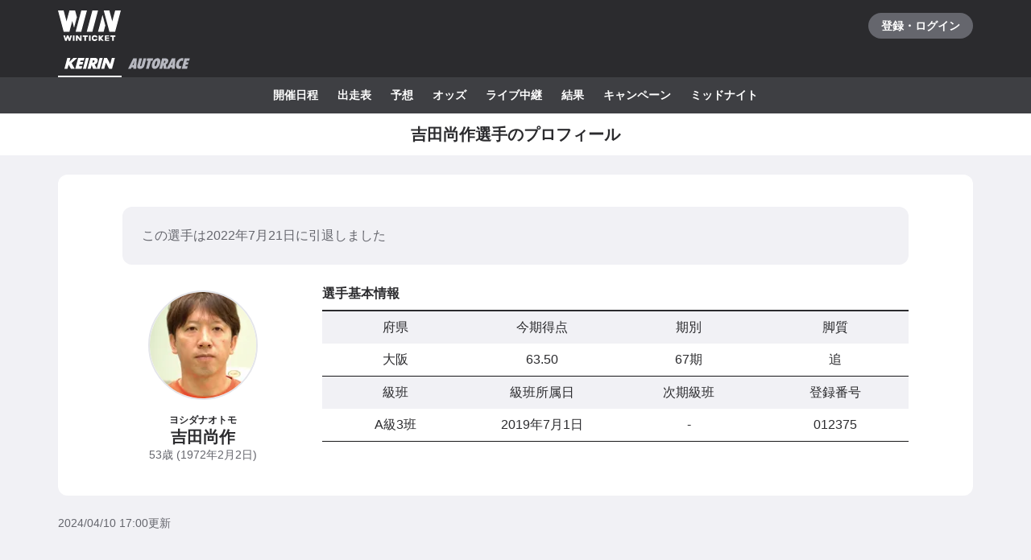

--- FILE ---
content_type: text/javascript
request_url: https://www.winticket.jp/assets/ee8a59/chunk.8139dc3b52014ea3.min.js
body_size: 2606
content:
"use strict";(self.__LOADABLE_LOADED_CHUNKS__=self.__LOADABLE_LOADED_CHUNKS__||[]).push([["32890"],{51112:function(e,t,r){r.d(t,{d:()=>a}),r("44087");var n=r("55210"),o=r("94805"),i=r("52190"),c={mobile:1,tablet:2,desktop:3,fluid:4},l=o.ZP.div.withConfig({displayName:"Fill___Wrapper",componentId:"sc-8f3ccd2-0"})(["margin-right:","px;margin-left:","px;@media ","{margin-right:",";margin-left:",";}@media ","{margin-right:",";margin-left:",";}@media ","{margin-right:",";margin-left:",";}"],-2*i.T,-2*i.T,i.zP.MOBILE,function(e){return e.$priority<=c.mobile&&"auto"},function(e){return e.$priority<=c.mobile&&"auto"},i.zP.TABLET,function(e){return e.$priority<=c.tablet?"auto":"".concat(-5*i.T,"px")},function(e){return e.$priority<=c.tablet?"auto":"".concat(-5*i.T,"px")},i.zP.DESKTOP,function(e){return e.$priority<=c.desktop&&"auto"},function(e){return e.$priority<=c.desktop&&"auto"}),a=function(e){var t,r,o=e.variant,i=e.children,a=function(e,t){if(null==e)return{};var r,n,o=function(e,t){if(null==e)return{};var r,n,o={},i=Object.keys(e);for(n=0;n<i.length;n++)r=i[n],t.indexOf(r)>=0||(o[r]=e[r]);return o}(e,t);if(Object.getOwnPropertySymbols){var i=Object.getOwnPropertySymbols(e);for(n=0;n<i.length;n++)r=i[n],!(t.indexOf(r)>=0)&&Object.prototype.propertyIsEnumerable.call(e,r)&&(o[r]=e[r])}return o}(e,["variant","children"]);return/*#__PURE__*/(0,n.jsx)(l,(t=function(e){for(var t=1;t<arguments.length;t++){var r=null!=arguments[t]?arguments[t]:{},n=Object.keys(r);"function"==typeof Object.getOwnPropertySymbols&&(n=n.concat(Object.getOwnPropertySymbols(r).filter(function(e){return Object.getOwnPropertyDescriptor(r,e).enumerable}))),n.forEach(function(t){var n;n=r[t],t in e?Object.defineProperty(e,t,{value:n,enumerable:!0,configurable:!0,writable:!0}):e[t]=n})}return e}({$priority:c[void 0===o?"mobile":o]},a),r=r={children:i},Object.getOwnPropertyDescriptors?Object.defineProperties(t,Object.getOwnPropertyDescriptors(r)):(function(e,t){var r=Object.keys(e);if(Object.getOwnPropertySymbols){var n=Object.getOwnPropertySymbols(e);r.push.apply(r,n)}return r})(Object(r)).forEach(function(e){Object.defineProperty(t,e,Object.getOwnPropertyDescriptor(r,e))}),t))}},55232:function(e,t,r){r.d(t,{$:()=>d}),r("44087"),r("92772");var n=r("55210"),o=r("76409"),i=r("94805"),c=r("72372"),l=r("84967"),a=r("52190"),u=r("51112"),p=(0,o.createContext)(null);r("36768"),r("11643");var f=r("3281");function b(e,t){(null==t||t>e.length)&&(t=e.length);for(var r=0,n=Array(t);r<t;r++)n[r]=e[r];return n}var s={horizontal:["horizontal",["margin-right","margin-left"]],top:["vertical",["margin-top"]],bottom:["vertical",["margin-bottom"]]},O=(0,f.pH)(i.ZP.div.withConfig({displayName:"Fill___Wrapper",componentId:"sc-12e91c9b-0"})([""]),function(e){var t,r,n,o,c,l=e.$offset,a=e.$direction,u=e.$disabled;return(0,i.iv)(["",""],(t=u?{vertical:"unset",horizontal:"unset"}:l,o=(n=function(e){if(Array.isArray(e))return e}(r=s[a])||function(e,t){var r,n,o=null==e?null:"undefined"!=typeof Symbol&&e[Symbol.iterator]||e["@@iterator"];if(null!=o){var i=[],c=!0,l=!1;try{for(o=o.call(e);!(c=(r=o.next()).done)&&(i.push(r.value),2!==i.length);c=!0);}catch(e){l=!0,n=e}finally{try{c||null==o.return||o.return()}finally{if(l)throw n}}return i}}(r,2)||function(e,t){if(e){if("string"==typeof e)return b(e,2);var r=Object.prototype.toString.call(e).slice(8,-1);if("Object"===r&&e.constructor&&(r=e.constructor.name),"Map"===r||"Set"===r)return Array.from(r);if("Arguments"===r||/^(?:Ui|I)nt(?:8|16|32)(?:Clamped)?Array$/.test(r))return b(e,2)}}(r,2)||function(){throw TypeError("Invalid attempt to destructure non-iterable instance.\\nIn order to be iterable, non-array objects must have a [Symbol.iterator]() method.")}())[0],c=n[1],null==t[o]?"":c.map(function(e){return"".concat(e,": ").concat(t[o],";")}).join("")))}),y=i.ZP.div.withConfig({displayName:"Section___Inner",componentId:"sc-c72b47d0-0"})(["padding:",";border-radius:",";background:",";overflow-wrap:break-word;@media ","{padding:",";border-radius:",";}@media ","{padding:",";}"],function(e){return"loose"===e.$size?"".concat(5*a.T,"px ").concat(2*a.T,"px"):"".concat(3*a.T,"px ").concat(2*a.T,"px")},function(e){return e.$fill?void 0:l.w.LV3},c.Il.MONO_A,a.zP.MOBILE,function(e){return"small"!==e.$size?"".concat(5*a.T,"px ").concat(10*a.T,"px"):void 0},l.w.LV3,a.zP.TABLET,function(e){return"small"===e.$size?"".concat(3*a.T,"px"):void 0}),d=function(e){var t,r,i=e.size,c=void 0===i?"default":i,l=e.fill,a=void 0===l||l,f=e.children,b=function(e,t){if(null==e)return{};var r,n,o=function(e,t){if(null==e)return{};var r,n,o={},i=Object.keys(e);for(n=0;n<i.length;n++)r=i[n],t.indexOf(r)>=0||(o[r]=e[r]);return o}(e,t);if(Object.getOwnPropertySymbols){var i=Object.getOwnPropertySymbols(e);for(n=0;n<i.length;n++)r=i[n],!(t.indexOf(r)>=0)&&Object.prototype.propertyIsEnumerable.call(e,r)&&(o[r]=e[r])}return o}(e,["size","fill","children"]),s=a?u.d:o.Fragment;return/*#__PURE__*/(0,n.jsx)(p.Provider,{value:c,children:/*#__PURE__*/(0,n.jsx)(s,{children:/*#__PURE__*/(0,n.jsx)(y,(t=function(e){for(var t=1;t<arguments.length;t++){var r=null!=arguments[t]?arguments[t]:{},n=Object.keys(r);"function"==typeof Object.getOwnPropertySymbols&&(n=n.concat(Object.getOwnPropertySymbols(r).filter(function(e){return Object.getOwnPropertyDescriptor(r,e).enumerable}))),n.forEach(function(t){var n;n=r[t],t in e?Object.defineProperty(e,t,{value:n,enumerable:!0,configurable:!0,writable:!0}):e[t]=n})}return e}({},b),r=r={$size:c,$fill:a,children:f},Object.getOwnPropertyDescriptors?Object.defineProperties(t,Object.getOwnPropertyDescriptors(r)):(function(e,t){var r=Object.keys(e);if(Object.getOwnPropertySymbols){var n=Object.getOwnPropertySymbols(e);r.push.apply(r,n)}return r})(Object(r)).forEach(function(e){Object.defineProperty(t,e,Object.getOwnPropertyDescriptor(r,e))}),t))})})};d.Fill=function(e){var t,r,i=e.direction,c=e.disabled,l=e.children,u=function(e,t){if(null==e)return{};var r,n,o=function(e,t){if(null==e)return{};var r,n,o={},i=Object.keys(e);for(n=0;n<i.length;n++)r=i[n],t.indexOf(r)>=0||(o[r]=e[r]);return o}(e,t);if(Object.getOwnPropertySymbols){var i=Object.getOwnPropertySymbols(e);for(n=0;n<i.length;n++)r=i[n],!(t.indexOf(r)>=0)&&Object.prototype.propertyIsEnumerable.call(e,r)&&(o[r]=e[r])}return o}(e,["direction","disabled","children"]),b=(0,o.useContext)(p),s=(0,o.useMemo)(function(){switch(b){case"default":return{base:{vertical:"".concat(-3*a.T,"px"),horizontal:"".concat(-2*a.T,"px")},mobile:{vertical:"".concat(-5*a.T,"px"),horizontal:"".concat(-10*a.T,"px")},tablet:{vertical:void 0,horizontal:void 0},desktop:{vertical:void 0,horizontal:void 0}};case"loose":return{base:{vertical:"".concat(-5*a.T,"px"),horizontal:"".concat(-2*a.T,"px")},mobile:{vertical:"".concat(-5*a.T,"px"),horizontal:"".concat(-10*a.T,"px")},tablet:{vertical:void 0,horizontal:void 0},desktop:{vertical:void 0,horizontal:void 0}};case"small":return{base:{vertical:"".concat(-3*a.T,"px"),horizontal:"".concat(-2*a.T,"px")},mobile:{vertical:void 0,horizontal:void 0},tablet:{vertical:"".concat(-3*a.T,"px"),horizontal:"".concat(-3*a.T,"px")},desktop:{vertical:void 0,horizontal:void 0}}}},[b]);return/*#__PURE__*/(0,n.jsx)(O,(t=function(e){for(var t=1;t<arguments.length;t++){var r=null!=arguments[t]?arguments[t]:{},n=Object.keys(r);"function"==typeof Object.getOwnPropertySymbols&&(n=n.concat(Object.getOwnPropertySymbols(r).filter(function(e){return Object.getOwnPropertyDescriptor(r,e).enumerable}))),n.forEach(function(t){var n;n=r[t],t in e?Object.defineProperty(e,t,{value:n,enumerable:!0,configurable:!0,writable:!0}):e[t]=n})}return e}({},u),r=r={$offset:s,$size:b,$direction:i,$disabled:(0,f.eu)(void 0!==c&&c,!0),children:l},Object.getOwnPropertyDescriptors?Object.defineProperties(t,Object.getOwnPropertyDescriptors(r)):(function(e,t){var r=Object.keys(e);if(Object.getOwnPropertySymbols){var n=Object.getOwnPropertySymbols(e);r.push.apply(r,n)}return r})(Object(r)).forEach(function(e){Object.defineProperty(t,e,Object.getOwnPropertyDescriptor(r,e))}),t))}},26807:function(e,t,r){r.d(t,{r:function(){return u}});var n=r(55210),o=r(94805),i=r(77062),c=r(72372),l=r(52190),a=(0,o.ZP)(i.HT).withConfig({displayName:"Link___Label",componentId:"sc-65a15b8b-0"})(["justify-content:flex-start;align-items:flex-start;padding:0;height:auto;border-radius:0;text-align:left;font-weight:normal;& > span{display:block;flex:1 1 auto;}",":active &{background-color:",";}",".focus-visible &{z-index:2;box-shadow:",";}@media ","{",":hover &{background-color:",";}}"],i.Th,c.Il.MONO_A_WEAK_HOVER,i.Th,function(e){return e.$focusInset?l.TO.CONTROL_INSET:l.TO.CONTROL},l.zP.HOVER,i.Th,c.Il.MONO_A_WEAK_HOVER),u=function(e){var t,r,o=e.focusInset,c=e.children,l=function(e,t){if(null==e)return{};var r,n,o=function(e,t){if(null==e)return{};var r,n,o={},i=Object.keys(e);for(n=0;n<i.length;n++)r=i[n],t.indexOf(r)>=0||(o[r]=e[r]);return o}(e,t);if(Object.getOwnPropertySymbols){var i=Object.getOwnPropertySymbols(e);for(n=0;n<i.length;n++)r=i[n],!(t.indexOf(r)>=0)&&Object.prototype.propertyIsEnumerable.call(e,r)&&(o[r]=e[r])}return o}(e,["focusInset","children"]);return/*#__PURE__*/(0,n.jsx)(i.Th,(t=function(e){for(var t=1;t<arguments.length;t++){var r=null!=arguments[t]?arguments[t]:{},n=Object.keys(r);"function"==typeof Object.getOwnPropertySymbols&&(n=n.concat(Object.getOwnPropertySymbols(r).filter(function(e){return Object.getOwnPropertyDescriptor(r,e).enumerable}))),n.forEach(function(t){var n;n=r[t],t in e?Object.defineProperty(e,t,{value:n,enumerable:!0,configurable:!0,writable:!0}):e[t]=n})}return e}({},l),r=r={children:/*#__PURE__*/(0,n.jsx)(a,{$focusInset:void 0!==o&&o,children:/*#__PURE__*/(0,n.jsx)("span",{children:c})})},Object.getOwnPropertyDescriptors?Object.defineProperties(t,Object.getOwnPropertyDescriptors(r)):(function(e,t){var r=Object.keys(e);if(Object.getOwnPropertySymbols){var n=Object.getOwnPropertySymbols(e);r.push.apply(r,n)}return r})(Object(r)).forEach(function(e){Object.defineProperty(t,e,Object.getOwnPropertyDescriptor(r,e))}),t))}},47960:function(e,t,r){r.d(t,{K:()=>m});var n=r("55210"),o=r("76409"),i=r("94805"),c=r("3281"),l=(0,o.createContext)(null),a=r("72372"),u=r("52190"),p=i.ZP.li.withConfig({displayName:"InnerItem___Wrapper",componentId:"sc-cdbedfb8-0"})(["",";@media ","{","}"],a.ZT.NORMAL14,u.zP.TABLET,a.ZT.NORMAL16),f=i.ZP.ul.withConfig({displayName:"InnerList___Wrapper",componentId:"sc-ea3a19ca-0"})(["display:flex;flex-direction:column;width:100%;height:100%;text-align:center;& > li{display:flex;justify-content:center;align-items:center;flex:1 0 auto;padding:","px 0;min-height:40px;border-top:2px solid ",";&:first-child{padding-top:0;border-top:none;}&:last-child{padding-bottom:0;}}"],1*u.T,a.Il.MONO_10);r("44087");var b="40px",s=(0,c.pH)(i.ZP.div.withConfig({displayName:"Item__Wrapper",componentId:"sc-1f2e2fb7-0"})(["border-bottom:1px solid ",";"],a.Il.MONO_110),function(e,t){var r=e.$column,n=e.$width;return(0,i.iv)(["width:",";"],null!=r?"calc(100% / ".concat(r,")"):null!=n?(0,c.eN)(n):"base"===t?"100%":null)}),O=i.ZP.dt.withConfig({displayName:"Item___Term",componentId:"sc-1f2e2fb7-1"})([""," display:flex;justify-content:center;align-items:center;height:",";background-color:",";color:",";@media ","{","}"],a.ZT.NORMAL14,b,a.Il.MONO_5,a.Il.MONO_100,u.zP.TABLET,a.ZT.NORMAL16),y=i.ZP.dd.withConfig({displayName:"Item___Description",componentId:"sc-1f2e2fb7-2"})([""," display:flex;justify-content:center;align-items:center;flex-direction:column;padding:","px 0;height:calc(100% - ",");color:",";text-align:center;@media ","{","}"],a.ZT.NORMAL14,1*u.T,b,a.Il.MONO_100,u.zP.TABLET,a.ZT.NORMAL16),d=r("26807"),g=(0,i.ZP)(d.r).withConfig({displayName:"Link___BaseLink",componentId:"sc-44ed68c9-0"})(["margin:","px 0;"],-1*u.T),j=i.ZP.dl.withConfig({displayName:"VDescriptionList___Wrapper",componentId:"sc-bbaf58cf-0"})(["display:flex;flex-wrap:wrap;"]),m=function(e){var t,r,i=e.column,a=e.children,u=function(e,t){if(null==e)return{};var r,n,o=function(e,t){if(null==e)return{};var r,n,o={},i=Object.keys(e);for(n=0;n<i.length;n++)r=i[n],t.indexOf(r)>=0||(o[r]=e[r]);return o}(e,t);if(Object.getOwnPropertySymbols){var i=Object.getOwnPropertySymbols(e);for(n=0;n<i.length;n++)r=i[n],!(t.indexOf(r)>=0)&&Object.prototype.propertyIsEnumerable.call(e,r)&&(o[r]=e[r])}return o}(e,["column","children"]),p=(0,o.useMemo)(function(){return(0,c.eu)(i)},[i]);return/*#__PURE__*/(0,n.jsx)(j,(t=function(e){for(var t=1;t<arguments.length;t++){var r=null!=arguments[t]?arguments[t]:{},n=Object.keys(r);"function"==typeof Object.getOwnPropertySymbols&&(n=n.concat(Object.getOwnPropertySymbols(r).filter(function(e){return Object.getOwnPropertyDescriptor(r,e).enumerable}))),n.forEach(function(t){var n;n=r[t],t in e?Object.defineProperty(e,t,{value:n,enumerable:!0,configurable:!0,writable:!0}):e[t]=n})}return e}({},u),r=r={children:/*#__PURE__*/(0,n.jsx)(l.Provider,{value:p,children:a})},Object.getOwnPropertyDescriptors?Object.defineProperties(t,Object.getOwnPropertyDescriptors(r)):(function(e,t){var r=Object.keys(e);if(Object.getOwnPropertySymbols){var n=Object.getOwnPropertySymbols(e);r.push.apply(r,n)}return r})(Object(r)).forEach(function(e){Object.defineProperty(t,e,Object.getOwnPropertyDescriptor(r,e))}),t))};m.Item=function(e){var t=e.term,r=e.width,i=e.children,a=(0,o.useContext)(l);return/*#__PURE__*/(0,n.jsxs)(s,{$column:a,$width:(0,c.eu)(r),children:[/*#__PURE__*/(0,n.jsx)(O,{children:t}),/*#__PURE__*/(0,n.jsx)(y,{children:i})]})},m.InnerList=function(e){var t,r,o=e.children,i=function(e,t){if(null==e)return{};var r,n,o=function(e,t){if(null==e)return{};var r,n,o={},i=Object.keys(e);for(n=0;n<i.length;n++)r=i[n],t.indexOf(r)>=0||(o[r]=e[r]);return o}(e,t);if(Object.getOwnPropertySymbols){var i=Object.getOwnPropertySymbols(e);for(n=0;n<i.length;n++)r=i[n],!(t.indexOf(r)>=0)&&Object.prototype.propertyIsEnumerable.call(e,r)&&(o[r]=e[r])}return o}(e,["children"]);return/*#__PURE__*/(0,n.jsx)(f,(t=function(e){for(var t=1;t<arguments.length;t++){var r=null!=arguments[t]?arguments[t]:{},n=Object.keys(r);"function"==typeof Object.getOwnPropertySymbols&&(n=n.concat(Object.getOwnPropertySymbols(r).filter(function(e){return Object.getOwnPropertyDescriptor(r,e).enumerable}))),n.forEach(function(t){var n;n=r[t],t in e?Object.defineProperty(e,t,{value:n,enumerable:!0,configurable:!0,writable:!0}):e[t]=n})}return e}({},i),r=r={children:o},Object.getOwnPropertyDescriptors?Object.defineProperties(t,Object.getOwnPropertyDescriptors(r)):(function(e,t){var r=Object.keys(e);if(Object.getOwnPropertySymbols){var n=Object.getOwnPropertySymbols(e);r.push.apply(r,n)}return r})(Object(r)).forEach(function(e){Object.defineProperty(t,e,Object.getOwnPropertyDescriptor(r,e))}),t))},m.InnerItem=function(e){var t,r,o=e.children,i=function(e,t){if(null==e)return{};var r,n,o=function(e,t){if(null==e)return{};var r,n,o={},i=Object.keys(e);for(n=0;n<i.length;n++)r=i[n],t.indexOf(r)>=0||(o[r]=e[r]);return o}(e,t);if(Object.getOwnPropertySymbols){var i=Object.getOwnPropertySymbols(e);for(n=0;n<i.length;n++)r=i[n],!(t.indexOf(r)>=0)&&Object.prototype.propertyIsEnumerable.call(e,r)&&(o[r]=e[r])}return o}(e,["children"]);return/*#__PURE__*/(0,n.jsx)(p,(t=function(e){for(var t=1;t<arguments.length;t++){var r=null!=arguments[t]?arguments[t]:{},n=Object.keys(r);"function"==typeof Object.getOwnPropertySymbols&&(n=n.concat(Object.getOwnPropertySymbols(r).filter(function(e){return Object.getOwnPropertyDescriptor(r,e).enumerable}))),n.forEach(function(t){var n;n=r[t],t in e?Object.defineProperty(e,t,{value:n,enumerable:!0,configurable:!0,writable:!0}):e[t]=n})}return e}({},i),r=r={children:o},Object.getOwnPropertyDescriptors?Object.defineProperties(t,Object.getOwnPropertyDescriptors(r)):(function(e,t){var r=Object.keys(e);if(Object.getOwnPropertySymbols){var n=Object.getOwnPropertySymbols(e);r.push.apply(r,n)}return r})(Object(r)).forEach(function(e){Object.defineProperty(t,e,Object.getOwnPropertyDescriptor(r,e))}),t))},m.Link=function(e){var t,r,o=e.children,i=function(e,t){if(null==e)return{};var r,n,o=function(e,t){if(null==e)return{};var r,n,o={},i=Object.keys(e);for(n=0;n<i.length;n++)r=i[n],t.indexOf(r)>=0||(o[r]=e[r]);return o}(e,t);if(Object.getOwnPropertySymbols){var i=Object.getOwnPropertySymbols(e);for(n=0;n<i.length;n++)r=i[n],!(t.indexOf(r)>=0)&&Object.prototype.propertyIsEnumerable.call(e,r)&&(o[r]=e[r])}return o}(e,["children"]);return/*#__PURE__*/(0,n.jsx)(g,(t=function(e){for(var t=1;t<arguments.length;t++){var r=null!=arguments[t]?arguments[t]:{},n=Object.keys(r);"function"==typeof Object.getOwnPropertySymbols&&(n=n.concat(Object.getOwnPropertySymbols(r).filter(function(e){return Object.getOwnPropertyDescriptor(r,e).enumerable}))),n.forEach(function(t){var n;n=r[t],t in e?Object.defineProperty(e,t,{value:n,enumerable:!0,configurable:!0,writable:!0}):e[t]=n})}return e}({},i),r=r={children:o},Object.getOwnPropertyDescriptors?Object.defineProperties(t,Object.getOwnPropertyDescriptors(r)):(function(e,t){var r=Object.keys(e);if(Object.getOwnPropertySymbols){var n=Object.getOwnPropertySymbols(e);r.push.apply(r,n)}return r})(Object(r)).forEach(function(e){Object.defineProperty(t,e,Object.getOwnPropertyDescriptor(r,e))}),t))}}}]);

--- FILE ---
content_type: text/javascript
request_url: https://www.winticket.jp/assets/ee8a59/chunk.3be2e0a485c33ad1.min.js
body_size: 10064
content:
"use strict";(self.__LOADABLE_LOADED_CHUNKS__=self.__LOADABLE_LOADED_CHUNKS__||[]).push([["91295"],{90478:function(e,r,t){t.d(r,{x:()=>c});var n=t("55210"),l=t("76409"),i=t("94805"),o=(0,t("31347").g6)(i.ZP.div.withConfig({displayName:"Box___Box",componentId:"sc-6cfdc160-0"})(["display:block;"])),c=/*#__PURE__*/(0,l.forwardRef)(function(e,r){var t=e.as,l=function(e,r){if(null==e)return{};var t,n,l=function(e,r){if(null==e)return{};var t,n,l={},i=Object.keys(e);for(n=0;n<i.length;n++)t=i[n],r.indexOf(t)>=0||(l[t]=e[t]);return l}(e,r);if(Object.getOwnPropertySymbols){var i=Object.getOwnPropertySymbols(e);for(n=0;n<i.length;n++)t=i[n],!(r.indexOf(t)>=0)&&Object.prototype.propertyIsEnumerable.call(e,t)&&(l[t]=e[t])}return l}(e,["as"]);return/*#__PURE__*/(0,n.jsx)(o,function(e){for(var r=1;r<arguments.length;r++){var t=null!=arguments[r]?arguments[r]:{},n=Object.keys(t);"function"==typeof Object.getOwnPropertySymbols&&(n=n.concat(Object.getOwnPropertySymbols(t).filter(function(e){return Object.getOwnPropertyDescriptor(t,e).enumerable}))),n.forEach(function(r){var n;n=t[r],r in e?Object.defineProperty(e,r,{value:n,enumerable:!0,configurable:!0,writable:!0}):e[r]=n})}return e}({ref:r,as:t},l))})},90426:function(e,r,t){t.d(r,{a:()=>f}),t("44087");var n=t("55210"),l=t("94805"),i=t("72372"),o=t("52190"),c=t("29489"),a=t("77062"),s=(0,l.ZP)(a.ps).withConfig({displayName:"Button___Wrapper",componentId:"sc-7297b51e-0"})(["height:100%;"]),u=(0,l.ZP)(a.HT).withConfig({displayName:"Button___Label",componentId:"sc-7297b51e-1"})(["justify-content:flex-start;align-items:center;padding:0;height:100%;border-radius:0;text-align:left;font-weight:normal;& > span{display:block;flex:1 1 auto;}",":active &{background-color:",";}",".focus-visible &{z-index:2;box-shadow:",";}",":disabled &{background-color:",";}@media ","{",":hover &{background-color:",";}}"],s,i.Il.MONO_A_WEAK_HOVER,s,o.TO.CONTROL,s,i.Il.MONO_5,o.zP.HOVER,s,i.Il.MONO_A_WEAK_HOVER),d=t("26807"),p=l.ZP.ul.withConfig({displayName:"List___Wrapper",componentId:"sc-62f5a35f-0"})(["& > *{border-bottom:",";@media ","{flex:none;margin-right:",";width:calc(",");&:nth-child(","n){margin-right:0;}}}& > *:first-child{border-top:",";}& > *:last-child{border-bottom:",";}&.focus-visible{outline:none;box-shadow:",";}@media ","{display:flex;flex-wrap:wrap;}"],function(e){return e.$withoutLine?"none":"2px solid ".concat(i.Il.MONO_5)},o.zP.TABLET,function(e){var r=e.$gutter;return"".concat(r,"px")},function(e){var r=e.$column,t=e.$gutter;return"".concat(100/r,"% - ").concat((r-1)*t/r,"px")},function(e){return e.$column},function(e){return e.$firstLine?"2px solid ".concat(i.Il.MONO_5):"none"},function(e){return e.$lastLine?"2px solid ".concat(i.Il.MONO_5):"none"},o.TO.CONTROL,o.zP.TABLET),f=(0,c.l)(function(e,r){var t,l,i=e.firstLine,o=e.lastLine,c=e.withoutLine,a=e.column,s=e.gutter,u=e.children,d=function(e,r){if(null==e)return{};var t,n,l=function(e,r){if(null==e)return{};var t,n,l={},i=Object.keys(e);for(n=0;n<i.length;n++)t=i[n],r.indexOf(t)>=0||(l[t]=e[t]);return l}(e,r);if(Object.getOwnPropertySymbols){var i=Object.getOwnPropertySymbols(e);for(n=0;n<i.length;n++)t=i[n],!(r.indexOf(t)>=0)&&Object.prototype.propertyIsEnumerable.call(e,t)&&(l[t]=e[t])}return l}(e,["firstLine","lastLine","withoutLine","column","gutter","children"]);return/*#__PURE__*/(0,n.jsx)(p,(t=function(e){for(var r=1;r<arguments.length;r++){var t=null!=arguments[r]?arguments[r]:{},n=Object.keys(t);"function"==typeof Object.getOwnPropertySymbols&&(n=n.concat(Object.getOwnPropertySymbols(t).filter(function(e){return Object.getOwnPropertyDescriptor(t,e).enumerable}))),n.forEach(function(r){var n;n=t[r],r in e?Object.defineProperty(e,r,{value:n,enumerable:!0,configurable:!0,writable:!0}):e[r]=n})}return e}({},d),l=l={ref:r,$firstLine:void 0!==i&&i,$withoutLine:void 0!==c&&c,$lastLine:void 0===o||o,$column:void 0===a?1:a,$gutter:void 0===s?0:s,children:u},Object.getOwnPropertyDescriptors?Object.defineProperties(t,Object.getOwnPropertyDescriptors(l)):(function(e,r){var t=Object.keys(e);if(Object.getOwnPropertySymbols){var n=Object.getOwnPropertySymbols(e);t.push.apply(t,n)}return t})(Object(l)).forEach(function(e){Object.defineProperty(t,e,Object.getOwnPropertyDescriptor(l,e))}),t))},{Item:function(e){var r,t,l=e.children,i=function(e,r){if(null==e)return{};var t,n,l=function(e,r){if(null==e)return{};var t,n,l={},i=Object.keys(e);for(n=0;n<i.length;n++)t=i[n],r.indexOf(t)>=0||(l[t]=e[t]);return l}(e,r);if(Object.getOwnPropertySymbols){var i=Object.getOwnPropertySymbols(e);for(n=0;n<i.length;n++)t=i[n],!(r.indexOf(t)>=0)&&Object.prototype.propertyIsEnumerable.call(e,t)&&(l[t]=e[t])}return l}(e,["children"]);return/*#__PURE__*/(0,n.jsx)("li",(r=function(e){for(var r=1;r<arguments.length;r++){var t=null!=arguments[r]?arguments[r]:{},n=Object.keys(t);"function"==typeof Object.getOwnPropertySymbols&&(n=n.concat(Object.getOwnPropertySymbols(t).filter(function(e){return Object.getOwnPropertyDescriptor(t,e).enumerable}))),n.forEach(function(r){var n;n=t[r],r in e?Object.defineProperty(e,r,{value:n,enumerable:!0,configurable:!0,writable:!0}):e[r]=n})}return e}({},i),t=t={children:l},Object.getOwnPropertyDescriptors?Object.defineProperties(r,Object.getOwnPropertyDescriptors(t)):(function(e,r){var t=Object.keys(e);if(Object.getOwnPropertySymbols){var n=Object.getOwnPropertySymbols(e);t.push.apply(t,n)}return t})(Object(t)).forEach(function(e){Object.defineProperty(r,e,Object.getOwnPropertyDescriptor(t,e))}),r))},Link:d.r,Button:function(e){var r,t,l=e.children,i=function(e,r){if(null==e)return{};var t,n,l=function(e,r){if(null==e)return{};var t,n,l={},i=Object.keys(e);for(n=0;n<i.length;n++)t=i[n],r.indexOf(t)>=0||(l[t]=e[t]);return l}(e,r);if(Object.getOwnPropertySymbols){var i=Object.getOwnPropertySymbols(e);for(n=0;n<i.length;n++)t=i[n],!(r.indexOf(t)>=0)&&Object.prototype.propertyIsEnumerable.call(e,t)&&(l[t]=e[t])}return l}(e,["children"]);return/*#__PURE__*/(0,n.jsx)(s,(r=function(e){for(var r=1;r<arguments.length;r++){var t=null!=arguments[r]?arguments[r]:{},n=Object.keys(t);"function"==typeof Object.getOwnPropertySymbols&&(n=n.concat(Object.getOwnPropertySymbols(t).filter(function(e){return Object.getOwnPropertyDescriptor(t,e).enumerable}))),n.forEach(function(r){var n;n=t[r],r in e?Object.defineProperty(e,r,{value:n,enumerable:!0,configurable:!0,writable:!0}):e[r]=n})}return e}({},i),t=t={children:/*#__PURE__*/(0,n.jsx)(u,{children:/*#__PURE__*/(0,n.jsx)("span",{children:l})})},Object.getOwnPropertyDescriptors?Object.defineProperties(r,Object.getOwnPropertyDescriptors(t)):(function(e,r){var t=Object.keys(e);if(Object.getOwnPropertySymbols){var n=Object.getOwnPropertySymbols(e);t.push.apply(t,n)}return t})(Object(t)).forEach(function(e){Object.defineProperty(r,e,Object.getOwnPropertyDescriptor(t,e))}),r))}})},63388:function(e,r,t){t.d(r,{E:()=>f}),t("36768"),t("11643"),t("44087");var n=t("55210"),l=t("76409"),i=t("2243"),o=t("94805"),c=t("9229"),a=t("33070"),s=t("8055");function u(e){for(var r=1;r<arguments.length;r++){var t=null!=arguments[r]?arguments[r]:{},n=Object.keys(t);"function"==typeof Object.getOwnPropertySymbols&&(n=n.concat(Object.getOwnPropertySymbols(t).filter(function(e){return Object.getOwnPropertyDescriptor(t,e).enumerable}))),n.forEach(function(r){var n;n=t[r],r in e?Object.defineProperty(e,r,{value:n,enumerable:!0,configurable:!0,writable:!0}):e[r]=n})}return e}function d(e,r){return r=null!=r?r:{},Object.getOwnPropertyDescriptors?Object.defineProperties(e,Object.getOwnPropertyDescriptors(r)):(function(e,r){var t=Object.keys(e);if(Object.getOwnPropertySymbols){var n=Object.getOwnPropertySymbols(e);t.push.apply(t,n)}return t})(Object(r)).forEach(function(t){Object.defineProperty(e,t,Object.getOwnPropertyDescriptor(r,t))}),e}var p=o.ZP.span.withConfig({displayName:"Image___Wrapper",componentId:"sc-87e2fbeb-0"})(["position:relative;display:inline-block;vertical-align:bottom;& > span{position:absolute;top:0;left:0;width:100%;height:100%;}"]),f=function(e){var r,t,o,f,h,m,b,y,j,x,g,O,v,w=(0,l.useContext)(s.l).enabled,P=(0,l.useMemo)(function(){var r;return u({},(0,c.Jb)(e.layout,{width:e.width,height:e.height}),null!==(r=e.style)&&void 0!==r?r:{})},[e.height,e.layout,e.style,e.width]),I=w?e:d(u({},e),{src:(0,c.RD)(e.width,e.height),srcSet:null===(v=e.srcSet)||void 0===v?void 0:v.map(function(){return(0,c.RD)(e.width,e.height)})});return/*#__PURE__*/(0,n.jsx)(p,{style:P,children:(t=I.src,o=I.srcSet,f=I.width,h=I.height,m=I.fit,b=I.position,y=I.preload,j=I.lazy,x=function(e,r){if(null==e)return{};var t,n,l=function(e,r){if(null==e)return{};var t,n,l={},i=Object.keys(e);for(n=0;n<i.length;n++)t=i[n],r.indexOf(t)>=0||(l[t]=e[t]);return l}(e,r);if(Object.getOwnPropertySymbols){var i=Object.getOwnPropertySymbols(e);for(n=0;n<i.length;n++)t=i[n],!(r.indexOf(t)>=0)&&Object.prototype.propertyIsEnumerable.call(e,t)&&(l[t]=e[t])}return l}(I,["src","srcSet","width","height","fit","position","preload","lazy"]),g=(0,a.Iz)({src:t,width:f,height:h}),O=null!=o?[{srcSet:o}]:null!==(r=g.srcSets)&&void 0!==r?r:[],/*#__PURE__*/(0,n.jsxs)(n.Fragment,{children:[y&&null!=O&&/*#__PURE__*/(0,n.jsx)(i.q,{children:O.map(function(e,r){var t=e.type,l=e.srcSet;return/*#__PURE__*/(0,n.jsx)("link",{rel:"preload",as:"image",type:t,imageSrcSet:l.join(", "),href:g.src},r)})}),/*#__PURE__*/(0,n.jsxs)("picture",{children:[O.map(function(e){return/*#__PURE__*/(0,n.jsx)("source",{width:f,height:h,srcSet:e.srcSet.join(", "),type:e.type},"".concat(e.srcSet,",").concat(e.type))}),/*#__PURE__*/(0,n.jsx)(c.Zx,d(u({},x),{loading:j?"lazy":"eager",src:g.src,fit:m,position:b,width:f,height:h}))]})]}))})}},22496:function(e,r,t){t.d(r,{V:()=>f});var n=t("55210"),l=t("76409"),i=t("94805"),o=t("72372"),c=t("52190"),a=t("74659"),s=i.ZP.div.withConfig({displayName:"PageTitle___Wrapper",componentId:"sc-1913cfe-0"})(["background:",";"],o.Il.MONO_A),u=i.ZP.div.withConfig({displayName:"PageTitle___Inner",componentId:"sc-1913cfe-1"})(["display:flex;justify-content:center;align-items:center;padding:","px 0;min-height:52px;"],1*c.T),d=i.ZP.h1.withConfig({displayName:"PageTitle___Title",componentId:"sc-1913cfe-2"})(["text-align:center;"," font-weight:bold;@media ","{","}"],o.ZT.DENSE16,c.zP.TABLET,o.ZT.DENSE20),p=i.ZP.span.withConfig({displayName:"PageTitle___Subtitle",componentId:"sc-1913cfe-3"})(["display:block;text-align:center;",""],o.ZT.DENSE12),f=function(e){var r,t,i=e.subtitle,o=e.children,c=function(e,r){if(null==e)return{};var t,n,l=function(e,r){if(null==e)return{};var t,n,l={},i=Object.keys(e);for(n=0;n<i.length;n++)t=i[n],r.indexOf(t)>=0||(l[t]=e[t]);return l}(e,r);if(Object.getOwnPropertySymbols){var i=Object.getOwnPropertySymbols(e);for(n=0;n<i.length;n++)t=i[n],!(r.indexOf(t)>=0)&&Object.prototype.propertyIsEnumerable.call(e,t)&&(l[t]=e[t])}return l}(e,["subtitle","children"]);return/*#__PURE__*/(0,n.jsx)(s,{children:/*#__PURE__*/(0,n.jsx)(a.W,{children:/*#__PURE__*/(0,n.jsx)(u,{children:/*#__PURE__*/(0,n.jsxs)(d,(r=function(e){for(var r=1;r<arguments.length;r++){var t=null!=arguments[r]?arguments[r]:{},n=Object.keys(t);"function"==typeof Object.getOwnPropertySymbols&&(n=n.concat(Object.getOwnPropertySymbols(t).filter(function(e){return Object.getOwnPropertyDescriptor(t,e).enumerable}))),n.forEach(function(r){var n;n=t[r],r in e?Object.defineProperty(e,r,{value:n,enumerable:!0,configurable:!0,writable:!0}):e[r]=n})}return e}({},c),t=t={children:[l.Children.count(i)>0&&/*#__PURE__*/(0,n.jsx)(p,{children:i}),o]},Object.getOwnPropertyDescriptors?Object.defineProperties(r,Object.getOwnPropertyDescriptors(t)):(function(e,r){var t=Object.keys(e);if(Object.getOwnPropertySymbols){var n=Object.getOwnPropertySymbols(e);t.push.apply(t,n)}return t})(Object(t)).forEach(function(e){Object.defineProperty(r,e,Object.getOwnPropertyDescriptor(t,e))}),r))})})})}},89042:function(e,r,t){t.d(r,{p:()=>u}),t("44087");var n=t("55210"),l=t("76409"),i=t("53122"),o=t("46090"),c=t("52190"),a=t("68429");function s(e,r){(null==r||r>e.length)&&(r=e.length);for(var t=0,n=Array(r);t<r;t++)n[t]=e[t];return n}var u=function(e){var r,t=e.min,u=e.uaMin,d=void 0===u?c.RR.TABLET:u,p=e.onChange,f=e.children,h=(0,l.useContext)(o.X).platformType,m=function(e){if(Array.isArray(e))return e}(r=(0,l.useState)(h===a.zh.GENERIC&&t>=d))||function(e,r){var t,n,l=null==e?null:"undefined"!=typeof Symbol&&e[Symbol.iterator]||e["@@iterator"];if(null!=l){var i=[],o=!0,c=!1;try{for(l=l.call(e);!(o=(t=l.next()).done)&&(i.push(t.value),2!==i.length);o=!0);}catch(e){c=!0,n=e}finally{try{o||null==l.return||l.return()}finally{if(c)throw n}}return i}}(r,2)||function(e,r){if(e){if("string"==typeof e)return s(e,2);var t=Object.prototype.toString.call(e).slice(8,-1);if("Object"===t&&e.constructor&&(t=e.constructor.name),"Map"===t||"Set"===t)return Array.from(t);if("Arguments"===t||/^(?:Ui|I)nt(?:8|16|32)(?:Clamped)?Array$/.test(t))return s(e,2)}}(r,2)||function(){throw TypeError("Invalid attempt to destructure non-iterable instance.\\nIn order to be iterable, non-array objects must have a [Symbol.iterator]() method.")}(),b=m[0],y=m[1];return((0,l.useEffect)(function(){var e=window.matchMedia("(min-width: ".concat(t,"px)")),r=function(r){y(e.matches),null==p||p(e.matches)};return y(e.matches),null==p||p(e.matches),null!=e.addEventListener?(0,i.Oo)(e,"change",r):e.addListener(r),function(){null!=e.addEventListener?(0,i.xg)(e,"change",r):e.removeListener(r)}},[t,p]),"function"==typeof f)?f(b):/*#__PURE__*/(0,n.jsx)(n.Fragment,{children:f})}},36071:function(e,r,t){t.r(r),t.d(r,{action:()=>eM}),t("44087");var n,l,i,o=t("55210"),c=t("77257"),a=t("63673"),s=t("41136"),u=t("30988"),d=t("14870");t("2818");var p=t("76409"),f=t("2243"),h=t("74659"),m=t("55232"),b=t("13045"),y=t("27463"),j=t("22496"),x=t("54144"),g=t("43527"),O=t("52190"),v=t("47476");t("36768");var w=t("5754"),P=t("47960"),I=t("89042"),T=t("76231"),k=t("35027"),_=t("48697"),R=t("15895"),S=function(e){var r=e.relatedPerson;return/*#__PURE__*/(0,o.jsx)(x.x,{variant:{base:"normal14",desktop:"normal16"},children:"string"==typeof r?r:/*#__PURE__*/(0,o.jsxs)(R.r,{href:"/keirin/cyclist/".concat(r.id),children:[r.name," (",r.prefecture,"・",(0,_.id)(r.term),"期)"]})})},C=function(e){var r=e.profile,t=r.relatedPlayers,n=r.practicePlayers,l=r.pupilPlayers,i=r.masterPlayer,c=r.friends,a=r.practiceGroup,s=e.latestFourMonthSummary;return/*#__PURE__*/(0,o.jsxs)(o.Fragment,{children:[/*#__PURE__*/(0,o.jsx)(k.s,{as:"h2",children:"縁故・知人・仲間"}),/*#__PURE__*/(0,o.jsxs)(w.K,{column:{tablet:2},children:[/*#__PURE__*/(0,o.jsx)(w.K.Item,{term:"縁故選手",children:/*#__PURE__*/(0,o.jsx)(T.y,{fallback:"-",children:0===t.length?null:/*#__PURE__*/(0,o.jsx)(w.K.ItemList,{children:t.map(function(e,r){return/*#__PURE__*/(0,o.jsx)(w.K.InnerItem,{children:/*#__PURE__*/(0,o.jsx)(S,{relatedPerson:e})},r)})})})}),/*#__PURE__*/(0,o.jsx)(w.K.Item,{term:"友人",children:/*#__PURE__*/(0,o.jsx)(T.y,{fallback:"-",children:0===c.length?null:/*#__PURE__*/(0,o.jsx)(w.K.ItemList,{children:c.map(function(e,r){return/*#__PURE__*/(0,o.jsx)(w.K.InnerItem,{children:/*#__PURE__*/(0,o.jsx)(S,{relatedPerson:e})},r)})})})}),/*#__PURE__*/(0,o.jsx)(w.K.Item,{term:"練習仲間",children:/*#__PURE__*/(0,o.jsx)(T.y,{fallback:"-",children:0===n.length?null:/*#__PURE__*/(0,o.jsx)(w.K.ItemList,{children:n.map(function(e,r){return/*#__PURE__*/(0,o.jsx)(w.K.InnerItem,{children:/*#__PURE__*/(0,o.jsx)(S,{relatedPerson:e})},r)})})})}),/*#__PURE__*/(0,o.jsx)(w.K.Item,{term:"師匠",children:/*#__PURE__*/(0,o.jsx)(T.y,{fallback:"-",children:null==i?null:/*#__PURE__*/(0,o.jsx)(S,{relatedPerson:i})})}),/*#__PURE__*/(0,o.jsx)(w.K.Item,{term:"弟子",children:/*#__PURE__*/(0,o.jsx)(T.y,{fallback:"-",children:0===l.length?null:/*#__PURE__*/(0,o.jsx)(w.K.ItemList,{children:l.map(function(e,r){return/*#__PURE__*/(0,o.jsx)(w.K.InnerItem,{children:/*#__PURE__*/(0,o.jsx)(S,{relatedPerson:e})},r)})})})}),/*#__PURE__*/(0,o.jsx)(w.K.Item,{term:"練習グループ",children:/*#__PURE__*/(0,o.jsx)(T.y,{fallback:"-",children:""===a?null:a})})]}),/*#__PURE__*/(0,o.jsx)(b.L,{mb:4*O.T}),/*#__PURE__*/(0,o.jsx)(k.s,{as:"h2",children:"直近4ヶ月成績"}),/*#__PURE__*/(0,o.jsx)(I.p,{min:O.RR.TABLET,children:function(e){return e?/*#__PURE__*/(0,o.jsxs)(P.K,{column:6,children:[/*#__PURE__*/(0,o.jsx)(P.K.Item,{term:"1着",children:/*#__PURE__*/(0,o.jsx)(T.y,{fallback:"-",children:null==s?void 0:s.first})}),/*#__PURE__*/(0,o.jsx)(P.K.Item,{term:"2着",children:/*#__PURE__*/(0,o.jsx)(T.y,{fallback:"-",children:null==s?void 0:s.second})}),/*#__PURE__*/(0,o.jsx)(P.K.Item,{term:"3着",children:/*#__PURE__*/(0,o.jsx)(T.y,{fallback:"-",children:null==s?void 0:s.third})}),/*#__PURE__*/(0,o.jsx)(P.K.Item,{term:"着外",children:/*#__PURE__*/(0,o.jsx)(T.y,{fallback:"-",children:null==s?void 0:s.others})}),/*#__PURE__*/(0,o.jsx)(P.K.Item,{term:"棄権",children:/*#__PURE__*/(0,o.jsx)(T.y,{fallback:"-",children:null==s?void 0:s.withdrawal})}),/*#__PURE__*/(0,o.jsx)(P.K.Item,{term:"失格",children:/*#__PURE__*/(0,o.jsx)(T.y,{fallback:"-",children:null==s?void 0:s.disqualification})}),/*#__PURE__*/(0,o.jsx)(P.K.Item,{term:"出走数",children:/*#__PURE__*/(0,o.jsx)(T.y,{fallback:"-",children:null==s?void 0:s.total})}),/*#__PURE__*/(0,o.jsx)(P.K.Item,{term:"勝率",children:/*#__PURE__*/(0,o.jsx)(T.y,{fallback:"-",children:null==s?void 0:s.firstRate})}),/*#__PURE__*/(0,o.jsx)(P.K.Item,{term:"2連対率",children:/*#__PURE__*/(0,o.jsx)(T.y,{fallback:"-",children:null==s?void 0:s.secondRate})}),/*#__PURE__*/(0,o.jsx)(P.K.Item,{term:"3連対率",children:/*#__PURE__*/(0,o.jsx)(T.y,{fallback:"-",children:null==s?void 0:s.thirdRate})}),/*#__PURE__*/(0,o.jsx)(P.K.Item,{term:"バック回数",children:/*#__PURE__*/(0,o.jsx)(T.y,{fallback:"-",children:null==s?void 0:s.back})}),/*#__PURE__*/(0,o.jsx)(P.K.Item,{term:"競走得点",children:/*#__PURE__*/(0,o.jsx)(T.y,{fallback:"-",children:null==s?void 0:s.racePoint})})]}):/*#__PURE__*/(0,o.jsxs)(o.Fragment,{children:[/*#__PURE__*/(0,o.jsxs)(P.K,{column:6,children:[/*#__PURE__*/(0,o.jsx)(P.K.Item,{term:"1着",children:/*#__PURE__*/(0,o.jsx)(T.y,{fallback:"-",children:null==s?void 0:s.first})}),/*#__PURE__*/(0,o.jsx)(P.K.Item,{term:"2着",children:/*#__PURE__*/(0,o.jsx)(T.y,{fallback:"-",children:null==s?void 0:s.second})}),/*#__PURE__*/(0,o.jsx)(P.K.Item,{term:"3着",children:/*#__PURE__*/(0,o.jsx)(T.y,{fallback:"-",children:null==s?void 0:s.third})}),/*#__PURE__*/(0,o.jsx)(P.K.Item,{term:"着外",children:/*#__PURE__*/(0,o.jsx)(T.y,{fallback:"-",children:null==s?void 0:s.others})}),/*#__PURE__*/(0,o.jsx)(P.K.Item,{term:"棄権",children:/*#__PURE__*/(0,o.jsx)(T.y,{fallback:"-",children:null==s?void 0:s.withdrawal})}),/*#__PURE__*/(0,o.jsx)(P.K.Item,{term:"失格",children:/*#__PURE__*/(0,o.jsx)(T.y,{fallback:"-",children:null==s?void 0:s.disqualification})})]}),/*#__PURE__*/(0,o.jsxs)(P.K,{column:4,children:[/*#__PURE__*/(0,o.jsx)(P.K.Item,{term:"出走数",children:/*#__PURE__*/(0,o.jsx)(T.y,{fallback:"-",children:null==s?void 0:s.total})}),/*#__PURE__*/(0,o.jsx)(P.K.Item,{term:"勝率",children:/*#__PURE__*/(0,o.jsx)(T.y,{fallback:"-",children:null==s?void 0:s.firstRate})}),/*#__PURE__*/(0,o.jsx)(P.K.Item,{term:"2連対率",children:/*#__PURE__*/(0,o.jsx)(T.y,{fallback:"-",children:null==s?void 0:s.secondRate})}),/*#__PURE__*/(0,o.jsx)(P.K.Item,{term:"3連対率",children:/*#__PURE__*/(0,o.jsx)(T.y,{fallback:"-",children:null==s?void 0:s.thirdRate})})]}),/*#__PURE__*/(0,o.jsxs)(P.K,{column:2,children:[/*#__PURE__*/(0,o.jsx)(P.K.Item,{term:"バック回数",children:/*#__PURE__*/(0,o.jsx)(T.y,{fallback:"-",children:null==s?void 0:s.back})}),/*#__PURE__*/(0,o.jsx)(P.K.Item,{term:"競走得点",children:/*#__PURE__*/(0,o.jsx)(T.y,{fallback:"-",children:null==s?void 0:s.racePoint})})]})]})}}),/*#__PURE__*/(0,o.jsx)(b.L,{mb:4*O.T}),/*#__PURE__*/(0,o.jsx)(k.s,{as:"h2",children:"連対時の決まり手"}),/*#__PURE__*/(0,o.jsxs)(P.K,{column:4,children:[/*#__PURE__*/(0,o.jsx)(P.K.Item,{term:"逃げ",children:/*#__PURE__*/(0,o.jsx)(T.y,{fallback:"-",children:null==s?null:"".concat(s.frontRunnerRate,"%")})}),/*#__PURE__*/(0,o.jsx)(P.K.Item,{term:"捲り",children:/*#__PURE__*/(0,o.jsx)(T.y,{fallback:"-",children:null==s?null:"".concat(s.deepCloserRate,"%")})}),/*#__PURE__*/(0,o.jsx)(P.K.Item,{term:"差し",children:/*#__PURE__*/(0,o.jsx)(T.y,{fallback:"-",children:null==s?null:"".concat(s.stalkerRate,"%")})}),/*#__PURE__*/(0,o.jsx)(P.K.Item,{term:"マーク",children:/*#__PURE__*/(0,o.jsx)(T.y,{fallback:"-",children:null==s?null:"".concat(s.markerRate,"%")})})]}),/*#__PURE__*/(0,o.jsx)(b.L,{mb:4*O.T})]})},E=t("94805"),L=t("78572"),N=t("58810"),D=t("80551"),A=t("72372"),K=E.ZP.div.withConfig({displayName:"PlayerBasicInfoBlock___Wrapper",componentId:"sc-203b182a-0"})(["@media ","{display:flex;align-items:top;}"],O.zP.TABLET),B=E.ZP.div.withConfig({displayName:"PlayerBasicInfoBlock___PortraitImageNameWrapper",componentId:"sc-203b182a-1"})(["display:flex;align-items:center;@media ","{display:block;flex:none;margin-top:","px;margin-right:","px;width:200px;}"],O.zP.TABLET,1*O.T,6*O.T),M=E.ZP.div.withConfig({displayName:"PlayerBasicInfoBlock___PortraitImageWrapper",componentId:"sc-203b182a-2"})(["margin:0 ","px 0 0;text-align:center;@media ","{margin:0 auto ","px;}"],2*O.T,O.zP.TABLET,2*O.T),Z=E.ZP.p.withConfig({displayName:"PlayerBasicInfoBlock___PlayerYomi",componentId:"sc-203b182a-3"})(["",";color:",";font-weight:bold;@media ","{text-align:center;}"],A.ZT.NORMAL12,A.Il.MONO_100,O.zP.TABLET),W=E.ZP.p.withConfig({displayName:"PlayerBasicInfoBlock___PlayerName",componentId:"sc-203b182a-4"})(["",";font-weight:bold;@media ","{text-align:center;}"],A.ZT.DENSE20,O.zP.TABLET),z=E.ZP.p.withConfig({displayName:"PlayerBasicInfoBlock___PlayerMetaText",componentId:"sc-203b182a-5"})(["",";color:",";text-align:center;"],A.ZT.NORMAL14,A.Il.MONO_70),Y=E.ZP.div.withConfig({displayName:"PlayerBasicInfoBlock___InfoListWrapper",componentId:"sc-203b182a-6"})(["margin-top:","px;@media ","{flex:auto;margin-top:0;}"],3*O.T,O.zP.TABLET),F=function(e){var r=e.player,t=r.name,n=r.yomi,l=r.prefecture,i=r.birthday,c=r.age,a=r.id,s=r.term,d=e.profile,p=d.portraitImage,f=d.style,h=e.currentClassGroup,m=e.nextClassGroup,y=e.termSummary,j=e.classGroupHistory,v=e.isRetired;return/*#__PURE__*/(0,o.jsxs)(K,{children:[/*#__PURE__*/(0,o.jsxs)(B,{children:[/*#__PURE__*/(0,o.jsx)(M,{children:/*#__PURE__*/(0,o.jsx)(I.p,{min:O.RR.TABLET,children:function(e){return/*#__PURE__*/(0,o.jsx)(D.A,{src:p,name:t,size:e?D.N.LARGE:D.N.MEDIUM})}})}),/*#__PURE__*/(0,o.jsxs)("div",{children:[/*#__PURE__*/(0,o.jsx)(Z,{children:n}),/*#__PURE__*/(0,o.jsx)(W,{children:t}),/*#__PURE__*/(0,o.jsxs)(z,{children:[null!=c&&0!==c&&"".concat(c,"歳"),i&&/*#__PURE__*/(0,o.jsxs)(o.Fragment,{children:[" (",/*#__PURE__*/(0,o.jsx)(g.q,{date:i,format:u.t6.BASIC}),")"]})]})]})]}),/*#__PURE__*/(0,o.jsxs)(Y,{children:[/*#__PURE__*/(0,o.jsx)(k.s,{as:"h2",children:"選手基本情報"}),/*#__PURE__*/(0,o.jsx)(I.p,{min:O.RR.TABLET,children:function(e){return e?/*#__PURE__*/(0,o.jsxs)(P.K,{column:4,children:[/*#__PURE__*/(0,o.jsx)(P.K.Item,{term:"府県",children:/*#__PURE__*/(0,o.jsx)(T.y,{fallback:"-",children:""===l?null:l})}),/*#__PURE__*/(0,o.jsx)(P.K.Item,{term:"今期得点",children:/*#__PURE__*/(0,o.jsx)(T.y,{fallback:"-",children:null==y?void 0:y.racePoint})}),/*#__PURE__*/(0,o.jsxs)(P.K.Item,{term:"期別",children:[(0,_.id)(s),"期"]}),/*#__PURE__*/(0,o.jsx)(P.K.Item,{term:"脚質",children:/*#__PURE__*/(0,o.jsx)(T.y,{fallback:"-",children:""===f?null:f})}),/*#__PURE__*/(0,o.jsx)(P.K.Item,{term:"級班",children:/*#__PURE__*/(0,o.jsx)(T.y,{fallback:"-",children:null==h?null:(0,L.$0)(h.class,h.group,N.u.WITH_WORDS)})}),/*#__PURE__*/(0,o.jsx)(P.K.Item,{term:"級班所属日",children:/*#__PURE__*/(0,o.jsx)(T.y,{fallback:"-",children:null==h||""===h.date?null:/*#__PURE__*/(0,o.jsx)(g.q,{date:h.date,format:u.t6.BASIC})})}),/*#__PURE__*/(0,o.jsx)(P.K.Item,{term:"次期級班",children:/*#__PURE__*/(0,o.jsx)(T.y,{fallback:"-",children:null==m?null:(0,L.$0)(m.class,m.group,N.u.WITH_WORDS)})}),/*#__PURE__*/(0,o.jsx)(P.K.Item,{term:"登録番号",children:/*#__PURE__*/(0,o.jsx)(T.y,{fallback:"-",children:""===a?null:a})})]}):/*#__PURE__*/(0,o.jsxs)(o.Fragment,{children:[/*#__PURE__*/(0,o.jsxs)(P.K,{column:4,children:[/*#__PURE__*/(0,o.jsx)(P.K.Item,{term:"府県",children:/*#__PURE__*/(0,o.jsx)(T.y,{fallback:"-",children:""===l?null:l})}),/*#__PURE__*/(0,o.jsx)(P.K.Item,{term:"今期得点",children:/*#__PURE__*/(0,o.jsx)(T.y,{fallback:"-",children:null==y?void 0:y.racePoint})}),/*#__PURE__*/(0,o.jsxs)(P.K.Item,{term:"期別",children:[(0,_.id)(s),"期"]}),/*#__PURE__*/(0,o.jsx)(P.K.Item,{term:"脚質",children:/*#__PURE__*/(0,o.jsx)(T.y,{fallback:"-",children:""===f?null:f})})]}),/*#__PURE__*/(0,o.jsxs)(P.K,{column:2,children:[/*#__PURE__*/(0,o.jsx)(P.K.Item,{term:"級班",children:/*#__PURE__*/(0,o.jsx)(T.y,{fallback:"-",children:null==h?null:(0,L.$0)(h.class,h.group,N.u.WITH_WORDS)})}),/*#__PURE__*/(0,o.jsx)(P.K.Item,{term:"級班所属日",children:/*#__PURE__*/(0,o.jsx)(T.y,{fallback:"-",children:null==h||""===h.date?null:/*#__PURE__*/(0,o.jsx)(g.q,{date:h.date,format:u.t6.BASIC})})})]}),/*#__PURE__*/(0,o.jsxs)(P.K,{column:2,children:[/*#__PURE__*/(0,o.jsx)(P.K.Item,{term:"次期級班",children:/*#__PURE__*/(0,o.jsx)(T.y,{fallback:"-",children:null==m?null:(0,L.$0)(m.class,m.group,N.u.WITH_WORDS)})}),/*#__PURE__*/(0,o.jsx)(P.K.Item,{term:"登録番号",children:/*#__PURE__*/(0,o.jsx)(T.y,{fallback:"-",children:""===a?null:a})})]})]})}}),!v&&/*#__PURE__*/(0,o.jsxs)(o.Fragment,{children:[/*#__PURE__*/(0,o.jsx)(b.L,{mt:4*O.T}),/*#__PURE__*/(0,o.jsx)(k.s,{as:"h2",children:"級班履歴"}),/*#__PURE__*/(0,o.jsx)(P.K,{column:1,children:/*#__PURE__*/(0,o.jsx)(P.K.Item,{term:"級班 (年月日)",children:/*#__PURE__*/(0,o.jsx)(T.y,{fallback:"-",children:0===j.length?null:/*#__PURE__*/(0,o.jsx)(P.K.InnerList,{children:j.map(function(e,r){return/*#__PURE__*/(0,o.jsx)(P.K.InnerItem,{children:/*#__PURE__*/(0,o.jsxs)("div",{children:[(0,L.$0)(e.class,e.group,N.u.WITH_WORDS)," (",/*#__PURE__*/(0,o.jsx)(g.q,{date:e.date,format:u.t6.BASIC}),")"," ",e.special&&/*#__PURE__*/(0,o.jsx)(x.x,{inline:!0,color:"primary",variant:"normal16",children:"特別昇級"})]})},r)})})})})})]})]})]})};t("43672"),t("28984"),t("11619");var H=t("82309"),$=t("90426"),q=t("98596"),G=t("90478"),V=t("85260"),U=t("91614"),X=t("16365");function J(e){for(var r=1;r<arguments.length;r++){var t=null!=arguments[r]?arguments[r]:{},n=Object.keys(t);"function"==typeof Object.getOwnPropertySymbols&&(n=n.concat(Object.getOwnPropertySymbols(t).filter(function(e){return Object.getOwnPropertyDescriptor(t,e).enumerable}))),n.forEach(function(r){var n;n=t[r],r in e?Object.defineProperty(e,r,{value:n,enumerable:!0,configurable:!0,writable:!0}):e[r]=n})}return e}function Q(e,r){return r=null!=r?r:{},Object.getOwnPropertyDescriptors?Object.defineProperties(e,Object.getOwnPropertyDescriptors(r)):(function(e,r){var t=Object.keys(e);if(Object.getOwnPropertySymbols){var n=Object.getOwnPropertySymbols(e);t.push.apply(t,n)}return t})(Object(r)).forEach(function(t){Object.defineProperty(e,t,Object.getOwnPropertyDescriptor(r,t))}),e}var ee=(0,E.ZP)(g.q).withConfig({displayName:"Item___Date",componentId:"sc-6588aa94-0"})([""," @media ","{"," width:100px;}"],A.ZT.NORMAL12,O.zP.TABLET,A.ZT.NORMAL16),er=E.ZP.li.withConfig({displayName:"Item___PastRaceOrderWrapper",componentId:"sc-6588aa94-1"})(["max-width:60px;width:100%;@media ","{max-width:80px;}"],O.zP.TABLET),et=function(e){var r=e.children;return/*#__PURE__*/(0,o.jsx)($.a,{children:p.Children.map(r,function(e,r){return/*#__PURE__*/(0,o.jsx)($.a.Item,{children:e},r)})})};et.Item=function(e){var r=e.date,t=e.cupName,n=e.cupHref,l=e.raceResults,i=e.racePoint;return/*#__PURE__*/(0,o.jsx)(X.W,{content:{base:/*#__PURE__*/(0,o.jsx)(G.x,{py:1*O.T,children:/*#__PURE__*/(0,o.jsxs)(U.K,{gap:1*O.T,children:[/*#__PURE__*/(0,o.jsxs)(V.k,{justify:"space-between",align:"center",children:[/*#__PURE__*/(0,o.jsx)(ee,{date:r,format:u.t6.DATE_MD}),/*#__PURE__*/(0,o.jsxs)(V.k,{align:"center",children:[/*#__PURE__*/(0,o.jsx)(x.x,{inline:!0,as:"dt",color:"mono.70",variant:"normal12",children:"競走得点 "}),/*#__PURE__*/(0,o.jsx)(x.x,{inline:!0,as:"dd",color:"mono.70",variant:"normal12",children:""!==i?"".concat(i):"-"})]})]}),/*#__PURE__*/(0,o.jsxs)(V.k,{align:"center",gap:2*O.T,children:[/*#__PURE__*/(0,o.jsx)(V.k.Item,{shrink:"0",children:/*#__PURE__*/(0,o.jsx)(R.r,{href:n,children:/*#__PURE__*/(0,o.jsx)(x.x,{inline:!0,weight:"bold",variant:"normal14",children:t})})}),/*#__PURE__*/(0,o.jsx)(V.k,{gap:.5*O.T,w:"100%",as:"ul",children:l.map(function(e,r){return/*#__PURE__*/(0,o.jsx)(er,{children:/*#__PURE__*/(0,o.jsx)(q.N,Q(J({},e),{rel:"nofollow"}))},r)})})]})]})}),tablet:/*#__PURE__*/(0,o.jsx)(G.x,{py:1.5*O.T,children:/*#__PURE__*/(0,o.jsxs)(V.k,{align:"center",children:[/*#__PURE__*/(0,o.jsx)(V.k.Item,{shrink:"0",children:/*#__PURE__*/(0,o.jsx)(G.x,{w:100,children:/*#__PURE__*/(0,o.jsx)(ee,{date:r,format:u.t6.DATE_MD})})}),/*#__PURE__*/(0,o.jsx)(V.k.Item,{shrink:"0",children:/*#__PURE__*/(0,o.jsx)(G.x,{w:100,children:/*#__PURE__*/(0,o.jsx)(R.r,{href:n,children:/*#__PURE__*/(0,o.jsx)(x.x,{inline:!0,weight:"bold",variant:"normal16",children:t})})})}),/*#__PURE__*/(0,o.jsx)(V.k,{gap:.5*O.T,w:"100%",as:"ul",children:l.map(function(e,r){return/*#__PURE__*/(0,o.jsx)(er,{children:/*#__PURE__*/(0,o.jsx)(q.N,Q(J({},e),{rel:"nofollow"}))},r)})}),/*#__PURE__*/(0,o.jsx)(V.k.Item,{shrink:"0",children:/*#__PURE__*/(0,o.jsxs)(V.k,{align:"center",gap:2*O.T,children:[/*#__PURE__*/(0,o.jsx)(x.x,{inline:!0,as:"dt",color:"mono.70",variant:"normal16",children:"競走得点 "}),/*#__PURE__*/(0,o.jsx)(x.x,{inline:!0,as:"dd",color:"mono.70",variant:"normal16",children:""!==i?"".concat(i):"-"})]})})]})})}})};var en=t("27710"),el=E.ZP.div.withConfig({displayName:"PlayerRecentResultBlock___NoLatestRaceResult",componentId:"sc-d051607-0"})(["display:flex;justify-content:center;align-items:center;height:64px;border-bottom:2px solid ",";"],A.Il.MONO_10),ei=function(e){var r=e.latestCupResults;return/*#__PURE__*/(0,o.jsxs)(o.Fragment,{children:[/*#__PURE__*/(0,o.jsx)(k.s,{as:"h2",children:"直近20レース成績"}),/*#__PURE__*/(0,o.jsx)(T.y,{fallback:/*#__PURE__*/(0,o.jsx)(x.x,{as:"p",color:"mono.70",variant:"normal16",children:/*#__PURE__*/(0,o.jsx)(el,{children:"該当するレースはありません"})}),children:0===r.length?null:/*#__PURE__*/(0,o.jsx)(et,{children:r.map(function(e,r){var t=e.result,n=t.raceResults,l=t.racePoint,i=e.cup,c=e.venue;return/*#__PURE__*/(0,o.jsx)(et.Item,{date:i.startDate,cupName:"".concat(c.name1).concat(H.LL[i.grade]),cupHref:(0,en.xl)("/keirin/[slug]/racecard/[cupId]",{params:{slug:c.slug,cupId:i.id}}),raceResults:n.map(function(e){var r,t;return r=function(e){for(var r=1;r<arguments.length;r++){var t=null!=arguments[r]?arguments[r]:{},n=Object.keys(t);"function"==typeof Object.getOwnPropertySymbols&&(n=n.concat(Object.getOwnPropertySymbols(t).filter(function(e){return Object.getOwnPropertyDescriptor(t,e).enumerable}))),n.forEach(function(r){var n;n=t[r],r in e?Object.defineProperty(e,r,{value:n,enumerable:!0,configurable:!0,writable:!0}):e[r]=n})}return e}({},e),t=t={href:(0,en.xl)("/keirin/[slug]/raceresult/[cupId]/[index]/[raceNumber]",{params:{slug:c.slug,cupId:i.id,index:e.index.toString(),raceNumber:e.raceNumber.toString()}})},Object.getOwnPropertyDescriptors?Object.defineProperties(r,Object.getOwnPropertyDescriptors(t)):(function(e,r){var t=Object.keys(e);if(Object.getOwnPropertySymbols){var n=Object.getOwnPropertySymbols(e);t.push.apply(t,n)}return t})(Object(t)).forEach(function(e){Object.defineProperty(r,e,Object.getOwnPropertyDescriptor(t,e))}),r}),racePoint:l},r)})})}),/*#__PURE__*/(0,o.jsx)(b.L,{mb:4*O.T})]})};t("50530");var eo=E.ZP.div.withConfig({displayName:"Item___Wrapper",componentId:"sc-36170bba-0"})(["padding:","px 0 ","px 0;@media ","{display:flex;align-items:center;padding:","px 0;}"],1*O.T,1.5*O.T,O.zP.TABLET,1.5*O.T),ec=E.ZP.span.withConfig({displayName:"Item___CupName",componentId:"sc-36170bba-1"})([""," display:block;flex:auto;font-weight:bold;@media ","{order:3;}"],A.ZT.NORMAL16,O.zP.TABLET),ea=(0,E.ZP)(g.q).withConfig({displayName:"Item___StartDate",componentId:"sc-36170bba-2"})(["flex:none;margin-right:","px;@media ","{order:1;width:100px;}"],1*O.T,O.zP.TABLET),es=E.ZP.span.withConfig({displayName:"Item___VenueName",componentId:"sc-36170bba-3"})(["flex:none;@media ","{order:2;margin-right:","px;width:92px;}"],O.zP.TABLET,1*O.T),eu=E.ZP.ul.withConfig({displayName:"Item___RaceResultWrapper",componentId:"sc-36170bba-4"})(["display:flex;overflow-x:auto;margin:","px -","px 0;padding-right:","px;& > li{padding-left:","px;flex-basis:20%;}@media ","{order:4;flex:none;margin:0 -","px 0 ","px;width:243px;}"],1*O.T,.5*O.T,.5*O.T,.5*O.T,O.zP.TABLET,.5*O.T,.5*O.T),ed=function(e){var r=e.children;return/*#__PURE__*/(0,o.jsx)($.a,{children:p.Children.map(r,function(e,r){return/*#__PURE__*/(0,o.jsx)($.a.Item,{children:e},r)})})};ed.Item=function(e){var r=e.startDate,t=e.venueName,n=e.cupName,l=e.raceResults;return/*#__PURE__*/(0,o.jsxs)(eo,{children:[/*#__PURE__*/(0,o.jsx)(ec,{children:n}),/*#__PURE__*/(0,o.jsx)(ea,{date:r,format:u.t6.DATE_YMD}),/*#__PURE__*/(0,o.jsx)(es,{children:t}),/*#__PURE__*/(0,o.jsx)(eu,{children:l.map(function(e,r){var t,n;return/*#__PURE__*/(0,o.jsx)("li",{children:/*#__PURE__*/(0,o.jsx)(q.N,(t=function(e){for(var r=1;r<arguments.length;r++){var t=null!=arguments[r]?arguments[r]:{},n=Object.keys(t);"function"==typeof Object.getOwnPropertySymbols&&(n=n.concat(Object.getOwnPropertySymbols(t).filter(function(e){return Object.getOwnPropertyDescriptor(t,e).enumerable}))),n.forEach(function(r){var n;n=t[r],r in e?Object.defineProperty(e,r,{value:n,enumerable:!0,configurable:!0,writable:!0}):e[r]=n})}return e}({},e),n=n={rel:"nofollow"},Object.getOwnPropertyDescriptors?Object.defineProperties(t,Object.getOwnPropertyDescriptors(n)):(function(e,r){var t=Object.keys(e);if(Object.getOwnPropertySymbols){var n=Object.getOwnPropertySymbols(e);t.push.apply(t,n)}return t})(Object(n)).forEach(function(e){Object.defineProperty(t,e,Object.getOwnPropertyDescriptor(n,e))}),t))},r)})})]})};var ep=t("79384");t("92772");var ef=t("28567"),eh=t("97274");function em(e,r,t){return r in e?Object.defineProperty(e,r,{value:t,enumerable:!0,configurable:!0,writable:!0}):e[r]=t,e}function eb(e){return(eb=Object.setPrototypeOf?Object.getPrototypeOf:function(e){return e.__proto__||Object.getPrototypeOf(e)})(e)}function ey(e,r){return(ey=Object.setPrototypeOf||function(e,r){return e.__proto__=r,e})(e,r)}function ej(){try{var e=!Boolean.prototype.valueOf.call(Reflect.construct(Boolean,[],function(){}))}catch(e){}return(ej=function(){return!!e})()}var ex=E.ZP.h2.withConfig({displayName:"TotalResultTable___Title",componentId:"sc-4b6519a1-0"})(["",";padding:","px 0;color:",";font-weight:bold;"],A.ZT.NORMAL16,.5*O.T,A.Il.MONO_100),eg=((n={})[n.ORDER=0]="ORDER",n[n.WIN=1]="WIN",n[n.ENTRY=2]="ENTRY",n[n.ALL=3]="ALL",n),eO=/*#__PURE__*/function(e){var r;function t(){var e,r,n,l;return!function(e,r){if(!(e instanceof r))throw TypeError("Cannot call a class as a function")}(this,t),r=t,n=arguments,r=eb(r),em(e=(l=ej()?Reflect.construct(r,n||[],eb(this).constructor):r.apply(this,n))&&("object"==(l&&"undefined"!=typeof Symbol&&l.constructor===Symbol?"symbol":typeof l)||"function"==typeof l)?l:function(e){if(void 0===e)throw ReferenceError("this hasn't been initialised - super() hasn't been called");return e}(this),"renderHeaderCells",function(){var r=e.props.contentMode,t=null;switch(r){case 0:t=["1着","2着","3着","着外"];break;case 1:t=["勝率","2連対率","3連対率"];break;case 2:t=["出走数","優勝","棄権","失格"];break;default:t=["出走数","優勝","1着","2着","3着","着外","棄権","失格","勝率","2連対率","3連対率"]}return t.map(function(r,t){return/*#__PURE__*/(0,o.jsx)(ef.iA.Cell,{header:!0,scope:"col",horizontalAlign:"right",width:e.cellWidth,children:/*#__PURE__*/(0,o.jsx)(x.x,{inline:!0,variant:"normal14",children:r})},t)})}),em(e,"renderRecordCells",function(r,t){return r.map(function(r,n){var l="number"==typeof r?(0,eh.Y4)(r):r;return/*#__PURE__*/(0,o.jsx)(ef.iA.Cell,{horizontalAlign:"right",width:e.cellWidth,padding:t?"".concat(2*O.T,"px 0"):"0",children:t?/*#__PURE__*/(0,o.jsx)(x.x,{inline:!0,weight:"bold",variant:"normal16",children:l}):/*#__PURE__*/(0,o.jsx)(x.x,{inline:!0,variant:"normal14",children:l})},n)})}),em(e,"renderRecordRows",function(r,t){var n=e.props.contentMode,l=e.renderAllPartCells,i=r.length<2;switch(n){case 0:l=e.renderOrderPartCells;break;case 1:l=e.renderWinPartCells;break;case 2:l=e.renderEntryPartCells;break;default:l=e.renderAllPartCells}var c=/*#__PURE__*/(0,o.jsx)(ef.iA.Cell,{header:!0,rowSpan:i?1:r.length,scope:"rowgroup",background:A.Il.MONO_10,horizontalAlign:"center",width:3===n?"72px":"56px",children:/*#__PURE__*/(0,o.jsx)(x.x,{inline:!0,align:"center",variant:"normal16",weight:"normal",children:t})});return i?/*#__PURE__*/(0,o.jsxs)(ef.iA.Row,{children:[c,/*#__PURE__*/(0,o.jsx)(ef.iA.Cell,{header:!0,scope:"row",horizontalAlign:"center",children:/*#__PURE__*/(0,o.jsx)(x.x,{inline:!0,weight:"bold",variant:"normal16",children:"合計"})}),l(null)]}):r.map(function(e,r){return/*#__PURE__*/(0,o.jsxs)(ef.iA.Row,{children:[0===r?c:null,/*#__PURE__*/(0,o.jsx)(ef.iA.Cell,{header:!0,scope:"row",horizontalAlign:"center",children:e.summary?/*#__PURE__*/(0,o.jsx)(x.x,{inline:!0,weight:"bold",variant:"normal16",children:"合計"}):/*#__PURE__*/(0,o.jsx)(x.x,{inline:!0,variant:"normal16",weight:"normal",children:H.LL[e.grade]})}),l(e)]},r)})}),em(e,"renderEmptyDataCells",function(r){return e.renderRecordCells(Array(r).fill("-"),!0)}),em(e,"renderOrderPartCells",function(r){return null==r?e.renderEmptyDataCells(4):e.renderRecordCells([r.first,r.second,r.third,r.others],r.summary)}),em(e,"renderWinPartCells",function(r){return null==r?e.renderEmptyDataCells(3):e.renderRecordCells(["".concat(r.firstRate,"%"),"".concat(r.secondRate,"%"),"".concat(r.thirdRate,"%")],r.summary)}),em(e,"renderEntryPartCells",function(r){return null==r?e.renderEmptyDataCells(4):e.renderRecordCells([r.total,r.finalTop,r.withdrawal,r.disqualification],r.summary)}),em(e,"renderAllPartCells",function(r){return null==r?e.renderEmptyDataCells(11):e.renderRecordCells([r.total,r.finalTop,r.first,r.second,r.third,r.others,r.withdrawal,r.disqualification,"".concat(r.firstRate,"%"),"".concat(r.secondRate,"%"),"".concat(r.thirdRate,"%")],r.summary)}),e}return!function(e,r){if("function"!=typeof r&&null!==r)throw TypeError("Super expression must either be null or a function");e.prototype=Object.create(r&&r.prototype,{constructor:{value:e,writable:!0,configurable:!0}}),r&&ey(e,r)}(t,e),r=[{key:"cellWidth",get:function(){switch(this.props.contentMode){case 0:case 2:return"16%";case 1:return"21%";default:return"7%"}}},{key:"tableTitle",get:function(){switch(this.props.contentMode){case 0:return"通算着度数";case 2:return"通算出走数";case 1:return"通算連勝・連対率";default:return"通算成績"}}},{key:"render",value:function(){var e=this.props,r=e.pastTotal,t=e.previousYearTotal,n=e.currentYearTotal,l=e.total,i=e.contentMode;return/*#__PURE__*/(0,o.jsxs)(o.Fragment,{children:[/*#__PURE__*/(0,o.jsx)(ex,{children:this.tableTitle}),/*#__PURE__*/(0,o.jsxs)(ef.iA,{bodyCellHeight:"40px",children:[/*#__PURE__*/(0,o.jsx)(ef.iA.Header,{children:/*#__PURE__*/(0,o.jsxs)(ef.iA.Row,{children:[/*#__PURE__*/(0,o.jsx)(ef.iA.Cell,{colSpan:2}),this.renderHeaderCells()]})}),/*#__PURE__*/(0,o.jsxs)(ef.iA.Body,{children:[this.renderRecordRows(r,3===i?"〜一昨年":/*#__PURE__*/(0,o.jsxs)(o.Fragment,{children:["〜",/*#__PURE__*/(0,o.jsx)("br",{}),"一昨年"]})),this.renderRecordRows(t,"昨年"),this.renderRecordRows(n,"今年"),this.renderRecordRows(l,"通算")]})]})]})}}],function(e,r){for(var t=0;t<r.length;t++){var n=r[t];n.enumerable=n.enumerable||!1,n.configurable=!0,"value"in n&&(n.writable=!0),Object.defineProperty(e,n.key,n)}}(t.prototype,r),t}(p.PureComponent);function ev(e,r,t){return r in e?Object.defineProperty(e,r,{value:t,enumerable:!0,configurable:!0,writable:!0}):e[r]=t,e}function ew(e){return(ew=Object.setPrototypeOf?Object.getPrototypeOf:function(e){return e.__proto__||Object.getPrototypeOf(e)})(e)}function eP(e){for(var r=1;r<arguments.length;r++){var t=null!=arguments[r]?arguments[r]:{},n=Object.keys(t);"function"==typeof Object.getOwnPropertySymbols&&(n=n.concat(Object.getOwnPropertySymbols(t).filter(function(e){return Object.getOwnPropertyDescriptor(t,e).enumerable}))),n.forEach(function(r){ev(e,r,t[r])})}return e}function eI(e,r){return r=null!=r?r:{},Object.getOwnPropertyDescriptors?Object.defineProperties(e,Object.getOwnPropertyDescriptors(r)):(function(e,r){var t=Object.keys(e);if(Object.getOwnPropertySymbols){var n=Object.getOwnPropertySymbols(e);t.push.apply(t,n)}return t})(Object(r)).forEach(function(t){Object.defineProperty(e,t,Object.getOwnPropertyDescriptor(r,t))}),e}function eT(e,r){return(eT=Object.setPrototypeOf||function(e,r){return e.__proto__=r,e})(e,r)}function ek(){try{var e=!Boolean.prototype.valueOf.call(Reflect.construct(Boolean,[],function(){}))}catch(e){}return(ek=function(){return!!e})()}var e_=E.ZP.p.withConfig({displayName:"PlayerTotalResultBlock___NoSpecialCupResult",componentId:"sc-30258eae-0"})([""," display:flex;justify-content:center;align-items:center;height:64px;border-bottom:2px solid ",";color:",";"],A.ZT.NORMAL16,A.Il.MONO_10,A.Il.MONO_70),eR=E.ZP.div.withConfig({displayName:"PlayerTotalResultBlock___PlayerCupsLinkInner",componentId:"sc-30258eae-1"})(["padding:","px 0;"],1*O.T),eS=E.ZP.div.withConfig({displayName:"PlayerTotalResultBlock___ButtonWrapper",componentId:"sc-30258eae-2"})(["margin:","px 0;text-align:center;"],2*O.T),eC=/*#__PURE__*/function(e){var r;function t(){var e,r,n,l;return!function(e,r){if(!(e instanceof r))throw TypeError("Cannot call a class as a function")}(this,t),r=t,n=arguments,r=ew(r),ev(e=(l=ek()?Reflect.construct(r,n||[],ew(this).constructor):r.apply(this,n))&&("object"==(l&&"undefined"!=typeof Symbol&&l.constructor===Symbol?"symbol":typeof l)||"function"==typeof l)?l:function(e){if(void 0===e)throw ReferenceError("this hasn't been initialised - super() hasn't been called");return e}(this),"state",{winningSpecialResultsOpened:e.props.winningSpecialCupResults.length<=5,specialResultsOpened:e.props.specialCupResults.length<=5}),ev(e,"renderTotalResultTableForPC",function(){var r=e.props,t=r.pastTotal,n=r.previousYearTotal,l=r.currentYearTotal,i=r.total;return/*#__PURE__*/(0,o.jsx)(eO,{contentMode:eg.ALL,pastTotal:t,previousYearTotal:n,currentYearTotal:l,total:i})}),ev(e,"renderPlayerCups",function(){var r=e.props.playerCups;return r.length>0?/*#__PURE__*/(0,o.jsx)($.a,{id:"player-cups",column:1,gutter:0,firstLine:!1,children:r.map(function(e,r){var t=e.cup,n=e.venue;return/*#__PURE__*/(0,o.jsx)($.a.Item,{children:/*#__PURE__*/(0,o.jsx)($.a.Link,{href:(0,en.xl)("/keirin/[slug]/racecard/[cupId]",{params:{slug:n.slug,cupId:t.id}}),children:/*#__PURE__*/(0,o.jsxs)(eR,{children:[n.name," ",H.LL[t.grade]," (",/*#__PURE__*/(0,o.jsx)(g.q,{date:t.startDate,format:u.t6.DATE_MD})," 〜"," ",/*#__PURE__*/(0,o.jsx)(g.q,{date:t.endDate,format:u.t6.DATE_MD}),")"]})})},r)})}):/*#__PURE__*/(0,o.jsx)(e_,{id:"player-cups",as:"p",children:"出走予定はありません"})}),ev(e,"renderTotalResultTableForMobile",function(){var r=e.props,t=r.pastTotal,n=r.previousYearTotal,l=r.currentYearTotal,i=r.total;return/*#__PURE__*/(0,o.jsxs)(o.Fragment,{children:[/*#__PURE__*/(0,o.jsx)(eO,{contentMode:eg.ORDER,pastTotal:t,previousYearTotal:n,currentYearTotal:l,total:i}),/*#__PURE__*/(0,o.jsx)(b.L,{mt:4*O.T}),/*#__PURE__*/(0,o.jsx)(eO,{contentMode:eg.WIN,pastTotal:t,previousYearTotal:n,currentYearTotal:l,total:i}),/*#__PURE__*/(0,o.jsx)(b.L,{mt:4*O.T}),/*#__PURE__*/(0,o.jsx)(eO,{contentMode:eg.ENTRY,pastTotal:t,previousYearTotal:n,currentYearTotal:l,total:i})]})}),ev(e,"handleWinningMoreClick",function(){e.setState({winningSpecialResultsOpened:!0})}),ev(e,"handleMoreClick",function(){e.setState({specialResultsOpened:!0})}),e}return!function(e,r){if("function"!=typeof r&&null!==r)throw TypeError("Super expression must either be null or a function");e.prototype=Object.create(r&&r.prototype,{constructor:{value:e,writable:!0,configurable:!0}}),r&&eT(e,r)}(t,e),r=[{key:"render",value:function(){var e=this,r=this.props,t=r.winningSpecialCupResults,n=r.specialCupResults;return/*#__PURE__*/(0,o.jsxs)(o.Fragment,{children:[/*#__PURE__*/(0,o.jsx)(k.s,{as:"h2",children:"出場予定"}),this.renderPlayerCups(),/*#__PURE__*/(0,o.jsx)(b.L,{mt:4*O.T}),/*#__PURE__*/(0,o.jsx)(k.s,{as:"h2",children:"特別競輪優勝履歴"}),this.renderWinningSpecialCupResultList(t),/*#__PURE__*/(0,o.jsx)(b.L,{mt:4*O.T}),/*#__PURE__*/(0,o.jsx)(k.s,{as:"h2",children:"特別競輪出走履歴"}),this.renderSpecialCupResultList(n),/*#__PURE__*/(0,o.jsx)(b.L,{mt:4*O.T}),/*#__PURE__*/(0,o.jsx)(I.p,{min:O.RR.TABLET,children:function(r){return r?e.renderTotalResultTableForPC():e.renderTotalResultTableForMobile()}})]})}},{key:"renderSpecialCupResultList",value:function(e){var r=this.state.specialResultsOpened,t=r?e.length:5;return 0===e.length?/*#__PURE__*/(0,o.jsx)(e_,{children:"該当するレースはありません"}):/*#__PURE__*/(0,o.jsxs)("div",{children:[/*#__PURE__*/(0,o.jsx)(ed,{children:e.slice(0,t).map(function(e,r){var t=e.cup,n=e.venue,l=e.result;return/*#__PURE__*/(0,o.jsx)(ed.Item,{startDate:t.startDate,venueName:n.name,cupName:t.name,raceResults:l.raceResults.map(function(e){return eI(eP({},e),{href:(0,en.xl)("/keirin/[slug]/raceresult/[cupId]/[index]/[raceNumber]",{params:{slug:n.slug,cupId:t.id,index:e.index.toString(),raceNumber:e.raceNumber.toString()}})})})},r)})}),!r&&/*#__PURE__*/(0,o.jsx)(eS,{children:/*#__PURE__*/(0,o.jsx)(ep.z,{variant:"outlined",size:"large",onClick:this.handleMoreClick,children:"もっとみる"})})]})}},{key:"renderWinningSpecialCupResultList",value:function(e){var r=this.state.winningSpecialResultsOpened,t=r?e.length:5;return 0===e.length?/*#__PURE__*/(0,o.jsx)(e_,{children:"該当するレースはありません"}):/*#__PURE__*/(0,o.jsxs)("div",{children:[/*#__PURE__*/(0,o.jsx)(ed,{children:e.slice(0,t).map(function(e,r){var t=e.cup,n=e.venue,l=e.result;return/*#__PURE__*/(0,o.jsx)(ed.Item,{startDate:t.startDate,venueName:n.name,cupName:t.name,raceResults:l.raceResults.map(function(e){return eI(eP({},e),{href:(0,en.xl)("/keirin/[slug]/raceresult/[cupId]/[index]/[raceNumber]",{params:{slug:n.slug,cupId:t.id,index:e.index.toString(),raceNumber:e.raceNumber.toString()}})})})},r)})}),!r&&/*#__PURE__*/(0,o.jsx)(eS,{children:/*#__PURE__*/(0,o.jsx)(ep.z,{variant:"outlined",size:"large",onClick:this.handleWinningMoreClick,children:"もっとみる"})})]})}}],function(e,r){for(var t=0;t<r.length;t++){var n=r[t];n.enumerable=n.enumerable||!1,n.configurable=!0,"value"in n&&(n.writable=!0),Object.defineProperty(e,n.key,n)}}(t.prototype,r),t}(p.PureComponent);function eE(e,r,t){return r in e?Object.defineProperty(e,r,{value:t,enumerable:!0,configurable:!0,writable:!0}):e[r]=t,e}function eL(e){return(eL=Object.setPrototypeOf?Object.getPrototypeOf:function(e){return e.__proto__||Object.getPrototypeOf(e)})(e)}function eN(e,r){return(eN=Object.setPrototypeOf||function(e,r){return e.__proto__=r,e})(e,r)}function eD(){try{var e=!Boolean.prototype.valueOf.call(Reflect.construct(Boolean,[],function(){}))}catch(e){}return(eD=function(){return!!e})()}var eA=/*#__PURE__*/function(e){var r;function t(){var e,r,n,l;return!function(e,r){if(!(e instanceof r))throw TypeError("Cannot call a class as a function")}(this,t),r=t,n=arguments,r=eL(r),eE(e=(l=eD()?Reflect.construct(r,n||[],eL(this).constructor):r.apply(this,n))&&("object"==(l&&"undefined"!=typeof Symbol&&l.constructor===Symbol?"symbol":typeof l)||"function"==typeof l)?l:function(e){if(void 0===e)throw ReferenceError("this hasn't been initialised - super() hasn't been called");return e}(this),"renderBasicInfoBlock",function(r){var t=e.props.aggregateProfile,n=t.player,l=t.profile,i=t.currentClassGroup,c=t.nextClassGroup,a=t.termSummary,s=t.classGroupHistory;return/*#__PURE__*/(0,o.jsx)(F,{player:n,profile:l,currentClassGroup:i,nextClassGroup:c,termSummary:a,classGroupHistory:s,isRetired:r})}),eE(e,"renderBasicInfoContent",function(){var r=e.props.aggregateProfile,t=r.profile,n=r.latestFourMonthSummary;return/*#__PURE__*/(0,o.jsxs)(o.Fragment,{children:[/*#__PURE__*/(0,o.jsx)(b.L,{mt:4*O.T}),/*#__PURE__*/(0,o.jsx)(C,{profile:t,latestFourMonthSummary:n})]})}),eE(e,"renderRecentResultContent",function(){var r=e.props.aggregateProfile.latestCupResults;return/*#__PURE__*/(0,o.jsx)(ei,{latestCupResults:r})}),eE(e,"renderTotalResultContent",function(){var r=e.props.aggregateProfile,t=r.pastTotal,n=r.previousYearTotal,l=r.currentYearTotal,i=r.total,c=r.winningSpecialCupResults,a=r.specialCupResults,s=r.playerCups;return/*#__PURE__*/(0,o.jsx)(eC,{pastTotal:t,previousYearTotal:n,currentYearTotal:l,total:i,winningSpecialCupResults:c,specialCupResults:a,playerCups:s})}),e}return!function(e,r){if("function"!=typeof r&&null!==r)throw TypeError("Super expression must either be null or a function");e.prototype=Object.create(r&&r.prototype,{constructor:{value:e,writable:!0,configurable:!0}}),r&&eN(e,r)}(t,e),r=[{key:"render",value:function(){var e,r,t=this.props.aggregateProfile,n=t.updatedAt,l=t.player.name,i=t.profile.retirementDate,c=""!==i;return/*#__PURE__*/(0,o.jsxs)(o.Fragment,{children:[/*#__PURE__*/(0,o.jsx)(f.q,{children:(0,v.bp)((e=function(e){for(var r=1;r<arguments.length;r++){var t=null!=arguments[r]?arguments[r]:{},n=Object.keys(t);"function"==typeof Object.getOwnPropertySymbols&&(n=n.concat(Object.getOwnPropertySymbols(t).filter(function(e){return Object.getOwnPropertyDescriptor(t,e).enumerable}))),n.forEach(function(r){eE(e,r,t[r])})}return e}({},(0,v.XB)({data:{title:"".concat(l,"選手のプロフィール・近況成績・通算成績"),description:"".concat(l,"選手のプロフィールページです。"),keywords:"".concat(l,"選手のプロフィール・近況成績・通算成績")},pre:!1})),r=r={noindex:c},Object.getOwnPropertyDescriptors?Object.defineProperties(e,Object.getOwnPropertyDescriptors(r)):(function(e,r){var t=Object.keys(e);if(Object.getOwnPropertySymbols){var n=Object.getOwnPropertySymbols(e);t.push.apply(t,n)}return t})(Object(r)).forEach(function(t){Object.defineProperty(e,t,Object.getOwnPropertyDescriptor(r,t))}),e))}),/*#__PURE__*/(0,o.jsxs)(j.V,{children:[l,"選手のプロフィール"]}),/*#__PURE__*/(0,o.jsx)(b.L,{mt:3*O.T}),/*#__PURE__*/(0,o.jsxs)(h.W,{children:[/*#__PURE__*/(0,o.jsxs)(m.$,{children:[c?/*#__PURE__*/(0,o.jsxs)(o.Fragment,{children:[/*#__PURE__*/(0,o.jsx)(y.j,{children:/*#__PURE__*/(0,o.jsxs)(x.x,{inline:!0,as:"p",color:"mono.70",variant:"normal16",children:["この選手は",/*#__PURE__*/(0,o.jsx)(g.q,{date:i,format:u.t6.BASIC}),"に引退しました"]})}),/*#__PURE__*/(0,o.jsx)(b.L,{mt:3*O.T})]}):null,this.renderBasicInfoBlock(c),!c&&this.renderBasicInfoContent(),!c&&this.renderRecentResultContent(),!c&&this.renderTotalResultContent()]}),/*#__PURE__*/(0,o.jsx)(b.L,{mt:3*O.T}),/*#__PURE__*/(0,o.jsxs)(x.x,{align:"left",color:"mono.70",variant:"normal14",children:[/*#__PURE__*/(0,o.jsx)(g.q,{date:(0,u.IB)(n),format:u.t6.DATE_TIME_NO_SECONDS}),"更新"]})]})]})}}],function(e,r){for(var t=0;t<r.length;t++){var n=r[t];n.enumerable=n.enumerable||!1,n.configurable=!0,"value"in n&&(n.writable=!0),Object.defineProperty(e,n.key,n)}}(t.prototype,r),t}(p.PureComponent);function eK(e,r,t,n,l,i,o){try{var c=e[i](o),a=c.value}catch(e){t(e);return}c.done?r(a):Promise.resolve(a).then(n,l)}var eB=(0,c.$j)()(eA),eM=(l=function(e){var r,t,n,l;return function(e,r){var t,n,l,i,o={label:0,sent:function(){if(1&l[0])throw l[1];return l[1]},trys:[],ops:[]};return i={next:c(0),throw:c(1),return:c(2)},"function"==typeof Symbol&&(i[Symbol.iterator]=function(){return this}),i;function c(i){return function(c){return function(i){if(t)throw TypeError("Generator is already executing.");for(;o;)try{if(t=1,n&&(l=2&i[0]?n.return:i[0]?n.throw||((l=n.return)&&l.call(n),0):n.next)&&!(l=l.call(n,i[1])).done)return l;switch(n=0,l&&(i=[2&i[0],l.value]),i[0]){case 0:case 1:l=i;break;case 4:return o.label++,{value:i[1],done:!1};case 5:o.label++,n=i[1],i=[0];continue;case 7:i=o.ops.pop(),o.trys.pop();continue;default:if(!(l=(l=o.trys).length>0&&l[l.length-1])&&(6===i[0]||2===i[0])){o=0;continue}if(3===i[0]&&(!l||i[1]>l[0]&&i[1]<l[3])){o.label=i[1];break}if(6===i[0]&&o.label<l[1]){o.label=l[1],l=i;break}if(l&&o.label<l[2]){o.label=l[2],o.ops.push(i);break}l[2]&&o.ops.pop(),o.trys.pop();continue}i=r.call(e,o)}catch(e){i=[6,e],n=0}finally{t=l=0}if(5&i[0])throw i[1];return{value:i[0]?i[1]:void 0,done:!0}}([i,c])}}}(this,function(i){switch(i.label){case 0:return r=e.params,t=e.firstOrPush,[4,e.queryClient.fetchQuery(a.R.options({playerId:r.playerId}),{policy:t?"no-cache":"cache-first"})];case 1:if(null==(n=i.sent()))throw(0,d.qc)();return l=a.z.aggregate(n),[2,{cache:{enableSharedCache:!0,cacheControl:["no-cache","s-maxage=".concat(2*u.eV.HOUR)]},breadcrumbs:(0,s.bA)(l.player),content:/*#__PURE__*/(0,o.jsx)(eB,{aggregateProfile:l})}]}})},i=function(){var e=this,r=arguments;return new Promise(function(t,n){var i=l.apply(e,r);function o(e){eK(i,t,n,o,c,"next",e)}function c(e){eK(i,t,n,o,c,"throw",e)}o(void 0)})},function(e){return i.apply(this,arguments)})}}]);

--- FILE ---
content_type: text/javascript
request_url: https://www.winticket.jp/assets/ee8a59/chunk.27e4d510ab1e613e.min.js
body_size: 10251
content:
"use strict";(self.__LOADABLE_LOADED_CHUNKS__=self.__LOADABLE_LOADED_CHUNKS__||[]).push([["62667"],{96712:function(e){e.exports=function e(t,r){if(t===r)return!0;if(t&&r&&"object"==typeof t&&"object"==typeof r){if(t.constructor!==r.constructor)return!1;if(Array.isArray(t)){if((n=t.length)!=r.length)return!1;for(i=n;0!=i--;)if(!e(t[i],r[i]))return!1;return!0}if(t.constructor===RegExp)return t.source===r.source&&t.flags===r.flags;if(t.valueOf!==Object.prototype.valueOf)return t.valueOf()===r.valueOf();if(t.toString!==Object.prototype.toString)return t.toString()===r.toString();if((n=(o=Object.keys(t)).length)!==Object.keys(r).length)return!1;for(i=n;0!=i--;)if(!Object.prototype.hasOwnProperty.call(r,o[i]))return!1;for(i=n;0!=i--;){var n,i,o,a=o[i];if(!e(t[a],r[a]))return!1}return!0}return t!=t&&r!=r}},84760:function(e,t,r){t.JsonLd=void 0;var n=r(34433);Object.defineProperty(t,"JsonLd",{enumerable:!0,get:function(){return n.JsonLd}})},34433:function(e,t,r){Object.defineProperty(t,"__esModule",{value:!0}),t.helmetJsonLdProp=t.jsonLdScriptProps=t.JsonLd=void 0;let n=r(76409);function i(e,t={}){return{type:"application/ld+json",dangerouslySetInnerHTML:{__html:JSON.stringify(e,c,t.space)}}}t.JsonLd=function(e){return n.createElement("script",Object.assign({},i(e.item,e)))},t.jsonLdScriptProps=i,t.helmetJsonLdProp=function(e,t={}){return{type:"application/ld+json",innerHTML:JSON.stringify(e,c,t.space)}};let o=Object.freeze({"&":"&amp;","<":"&lt;",">":"&gt;",'"':"&quot;","'":"&apos;"}),a=RegExp(`[${Object.keys(o).join("")}]`,"g"),l=e=>o[e],c=(e,t)=>{switch(typeof t){case"object":if(null===t)return;return t;case"number":case"boolean":case"bigint":return t;case"string":return t.replace(a,l);default:return}}},2119:function(e,t,r){r.d(t,{S:()=>s});var n=r("76409"),i=r("72288"),o=/*#__PURE__*/r.n(i),a=r("95306");function l(e){return(l=Object.setPrototypeOf?Object.getPrototypeOf:function(e){return e.__proto__||Object.getPrototypeOf(e)})(e)}function c(e,t){return(c=Object.setPrototypeOf||function(e,t){return e.__proto__=t,e})(e,t)}function d(){try{var e=!Boolean.prototype.valueOf.call(Reflect.construct(Boolean,[],function(){}))}catch(e){}return(d=function(){return!!e})()}var s=/*#__PURE__*/function(e){var t;function r(){var e,t,n,i,o,a;return!function(e,t){if(!(e instanceof t))throw TypeError("Cannot call a class as a function")}(this,r),t=r,n=arguments,t=l(t),e=(a=d()?Reflect.construct(t,n||[],l(this).constructor):t.apply(this,n))&&("object"==(a&&"undefined"!=typeof Symbol&&a.constructor===Symbol?"symbol":typeof a)||"function"==typeof a)?a:function(e){if(void 0===e)throw ReferenceError("this hasn't been initialised - super() hasn't been called");return e}(this),o={hasError:!1},(i="state")in e?Object.defineProperty(e,i,{value:o,enumerable:!0,configurable:!0,writable:!0}):e[i]=o,e}return!function(e,t){if("function"!=typeof t&&null!==t)throw TypeError("Super expression must either be null or a function");e.prototype=Object.create(t&&t.prototype,{constructor:{value:e,writable:!0,configurable:!0}}),t&&c(e,t)}(r,e),t=[{key:"componentDidUpdate",value:function(e){!0!==this.state.hasError||o()(this.props.children,e.children)||this.setState({hasError:!1})}},{key:"componentDidCatch",value:function(e,t){var r;(0,a.c)(e,{componentStack:null!==(r=t.componentStack)&&void 0!==r?r:void 0}),this.setState({hasError:!0})}},{key:"render",value:function(){var e=this.props,t=e.children,r=e.fallbackElement;return this.state.hasError?r:t}}],function(e,t){for(var r=0;r<t.length;r++){var n=t[r];n.enumerable=n.enumerable||!1,n.configurable=!0,"value"in n&&(n.writable=!0),Object.defineProperty(e,n.key,n)}}(r.prototype,t),r}(n.PureComponent)},78515:function(e,t,r){r.d(t,{Q:()=>s});var n=r("55210"),i=r("59243"),o=r("97773"),a=r("76409"),l=a.useLayoutEffect;function c(){return!0}var d=function(e){var t=(0,a.useRef)(null),r=(0,a.useReducer)(c,!1),n=r[0],d=r[1],s=e.noWrapper,p=e.ssrOnly,u=e.whenIdle,h=e.whenVisible,f=e.promise,b=e.on,O=void 0===b?[]:b,g=e.children,m=e.didHydrate,x=(0,o.Z)(e,["noWrapper","ssrOnly","whenIdle","whenVisible","promise","on","children","didHydrate"]);l(function(){t.current.hasChildNodes()||d()},[]),(0,a.useEffect)(function(){n&&m&&m()},[n]),(0,a.useEffect)(function(){if(!p&&!n){var e=t.current,r=[];if(f&&f.then(d,d),h){var i=s?e:e.firstElementChild;if(!i||"undefined"==typeof IntersectionObserver)return d();var o=new IntersectionObserver(function(e){e.forEach(function(e){(e.isIntersecting||e.intersectionRatio>0)&&d()})},"object"==typeof h?h:{rootMargin:"250px"});o.observe(i),r.push(function(){o.disconnect()})}if(u){if("undefined"!=typeof requestIdleCallback){var a=requestIdleCallback(d,{timeout:500});r.push(function(){cancelIdleCallback(a)})}else{var l=setTimeout(d,2e3);r.push(function(){clearTimeout(l)})}}return[].concat(O).forEach(function(t){e.addEventListener(t,d,{once:!0,passive:!0}),r.push(function(){e.removeEventListener(t,d,{})})}),function(){r.forEach(function(e){e()})}}},[n,O,p,u,h,m,f,s]);var j="string"==typeof s?s:"div";return n?s?g:/*#__PURE__*/(0,a.createElement)(j,(0,i.Z)({ref:t,style:{display:"contents"}},x),g):/*#__PURE__*/(0,a.createElement)(j,(0,i.Z)({},x,{ref:t,suppressHydrationWarning:!0,dangerouslySetInnerHTML:{__html:""}}))},s=function(e){var t,r,i=e.children,o=function(e,t){if(null==e)return{};var r,n,i=function(e,t){if(null==e)return{};var r,n,i={},o=Object.keys(e);for(n=0;n<o.length;n++)r=o[n],t.indexOf(r)>=0||(i[r]=e[r]);return i}(e,t);if(Object.getOwnPropertySymbols){var o=Object.getOwnPropertySymbols(e);for(n=0;n<o.length;n++)r=o[n],!(t.indexOf(r)>=0)&&Object.prototype.propertyIsEnumerable.call(e,r)&&(i[r]=e[r])}return i}(e,["children"]);return/*#__PURE__*/(0,n.jsx)(d,(t=function(e){for(var t=1;t<arguments.length;t++){var r=null!=arguments[t]?arguments[t]:{},n=Object.keys(r);"function"==typeof Object.getOwnPropertySymbols&&(n=n.concat(Object.getOwnPropertySymbols(r).filter(function(e){return Object.getOwnPropertyDescriptor(r,e).enumerable}))),n.forEach(function(t){var n;n=r[t],t in e?Object.defineProperty(e,t,{value:n,enumerable:!0,configurable:!0,writable:!0}):e[t]=n})}return e}({},o),r=r={children:i},Object.getOwnPropertyDescriptors?Object.defineProperties(t,Object.getOwnPropertyDescriptors(r)):(function(e,t){var r=Object.keys(e);if(Object.getOwnPropertySymbols){var n=Object.getOwnPropertySymbols(e);r.push.apply(r,n)}return r})(Object(r)).forEach(function(e){Object.defineProperty(t,e,Object.getOwnPropertyDescriptor(r,e))}),t))}},72547:function(e,t,r){r.d(t,{T:()=>i});var n=r("55210"),i=function(e){var t=e.width,r=e.height;return/*#__PURE__*/(0,n.jsxs)("svg",{fill:"none",viewBox:"0 0 78 38","aria-label":"WINTICKET（ウィンチケット）",width:void 0===t?78:t,height:void 0===r?38:r,children:[/*#__PURE__*/(0,n.jsx)("title",{children:"WINTICKET"}),/*#__PURE__*/(0,n.jsx)("path",{fill:"currentColor",d:"M28.924 0l-7.086 26.55h7.007L35.931 0h-7.007zM42.719 0l-7.086 26.55h7.004L49.722 0H42.72zM70.996 0l-3.604 13.503L63.788 0h-7.004l7.086 26.55H70.914L78 0h-7.004zM49.657 26.55h7.004l2.11-7.904-3.502-13.125-5.611 21.029zM23.483 8.333L21.26 0h-7.047l-3.605 13.503L7.007 0H0l7.086 26.55h7.047l3.602-13.503 2.246 8.411 3.502-13.125zM65.036 30.896v1.782h2.103v5.178h2.035v-5.178h2.103v-1.781h-6.241zM30.647 32.678h2.104v5.178h2.038v-5.178h2.103v-1.781h-6.245v1.781zM63.559 32.335v-1.439h-5.393v6.96h5.393V36.42h-3.622v-1.312h3.622v-1.462h-3.622v-1.312h3.622zM54.65 30.896l-1.997 2.212-.198.22v-2.432h-1.843v6.96h1.843v-2.428l.198.22 1.997 2.208h2.295l-3.143-3.478 3.143-3.482H54.65zM27.412 35.202l-2.961-4.305H22.368v6.959h1.844v-4.302l2.961 4.302H29.256v-6.96h-1.844v4.306zM14.26 34.92l-1.234-4.024H11.049L9.815 34.92 8.58 30.896H6.723l2.134 6.96h1.912l1.268-4.13 1.27 4.13h1.907l2.138-6.96h-1.857L14.26 34.92zM20.563 30.896h-2v6.96h2v-6.96zM40.417 30.896h-2v6.96h2v-6.96zM47.209 35.144a1.79 1.79 0 01-1.621 1.036 1.8 1.8 0 01-1.795-1.802 1.8 1.8 0 011.795-1.803c.701 0 1.33.409 1.628 1.044h1.901l-.003-.024a3.628 3.628 0 00-3.523-2.84 3.62 3.62 0 00-3.607 3.623A3.618 3.618 0 0045.59 38c1.68 0 3.16-1.195 3.523-2.84l.003-.016H47.21z"})]})}},23394:function(e,t,r){r.d(t,{$:()=>K}),r("36768");var n=r("55210"),i=r("96712"),o=/*#__PURE__*/r.n(i),a=r("76409"),l=r("94805"),c=r("77062"),d=r("72372"),s=r("52190"),p=r("27710"),u=r("77541"),h=r("72547"),f=r("74659"),b=r("91614"),O=r("63388"),g=l.ZP.div.withConfig({displayName:"Content___Title",componentId:"sc-28ef8f42-0"})(["font-weight:bold;",";"],d.ZT.DENSE16),m=l.ZP.div.withConfig({displayName:"Content___Body",componentId:"sc-28ef8f42-1"})(["margin-top:","px;",";"],2*s.T,d.ZT.NORMAL12),x=l.ZP.div.withConfig({displayName:"Menu___Title",componentId:"sc-b3b57793-0"})(["padding-bottom:","px;border-bottom:2px solid ",";font-weight:bold;",";"],1.5*s.T,d.Il.MONO_60,d.ZT.NORMAL14),j=l.ZP.ul.withConfig({displayName:"Menu___List",componentId:"sc-b3b57793-1"})(["margin-top:","px;@media ","{display:flex;flex-wrap:wrap;}"],1*s.T,s.zP.TABLET),y=l.ZP.li.withConfig({displayName:"MenuGroup___Wrapper",componentId:"sc-df926798-0"})(["display:flex;flex:1 0 auto;width:100%;"]),_=l.ZP.div.withConfig({displayName:"MenuGroup___Header",componentId:"sc-df926798-1"})(["position:relative;display:flex;align-items:flex-start;padding:","px 0;padding-right:1em;min-width:5em;",";"],1*s.T,d.ZT.NORMAL14),v=l.ZP.div.withConfig({displayName:"MenuGroup___Title",componentId:"sc-df926798-2"})(["font-weight:bold;font-size:inherit;"]),w=l.ZP.ul.withConfig({displayName:"MenuGroup___List",componentId:"sc-df926798-3"})(["display:flex;flex-wrap:wrap;padding:","px 0;@media ","{flex-wrap:nowrap;padding:0;}"],.5*s.T,s.zP.TABLET),N=l.ZP.li.withConfig({displayName:"MenuGroupItem___Wrapper",componentId:"sc-aed4aa0d-0"})(["margin-right:","px;@media ","{margin-right:","px;}"],2*s.T,s.zP.TABLET,4*s.T),P=(0,l.ZP)(c.Yd).withConfig({displayName:"MenuGroupItem___Link",componentId:"sc-aed4aa0d-1"})(["display:block;padding:","px 0;text-decoration:underline;",";&:active{color:",";text-decoration:none;}@media ","{&:hover{color:",";text-decoration:none;}}@media ","{padding:","px 0;}"],.5*s.T,d.ZT.NORMAL14,d.Il.MONO_5_STRONG_HOVER,s.zP.HOVER,d.Il.MONO_5_STRONG_HOVER,s.zP.TABLET,1*s.T),I=l.ZP.li.withConfig({displayName:"MenuItem___Wrapper",componentId:"sc-4d44a737-0"})(["@media ","{margin-right:","px;}"],s.zP.TABLET,4*s.T),E=(0,l.ZP)(c.Yd).withConfig({displayName:"MenuItem___Link",componentId:"sc-4d44a737-1"})(["display:block;padding:","px 0;text-decoration:underline;",";&:active{color:",";text-decoration:none;}@media ","{&:hover{color:",";text-decoration:none;}}"],1*s.T,d.ZT.NORMAL14,d.Il.MONO_5_STRONG_HOVER,s.zP.HOVER,d.Il.MONO_5_STRONG_HOVER),T=l.ZP.div.withConfig({displayName:"Footer___Wrapper",componentId:"sc-7e916cab-0"})(["padding-bottom:","px;background:",";color:",";"],5*s.T,d.Il.MONO_100,d.Il.MONO_5),k=l.ZP.div.withConfig({displayName:"Footer___Breadcrumb",componentId:"sc-7e916cab-1"})(["background:",";"],d.Il.MONO_90),A=l.ZP.ol.withConfig({displayName:"Footer___BreadcrumbList",componentId:"sc-7e916cab-2"})(["display:flex;flex-wrap:wrap;align-items:center;padding:","px 0;background:",";"],1*s.T,d.Il.MONO_90),L=l.ZP.li.withConfig({displayName:"Footer___BreadcrumbListItem",componentId:"sc-7e916cab-3"})(["position:relative;&:not(:first-child){margin-left:","px;padding-left:","px;&::before{position:absolute;top:50%;left:-","px;display:block;margin-top:-4.5px;width:9px;height:9px;border-top:1px solid ",";border-right:1px solid ",";border-radius:1px;content:'';transform:rotate(45deg);}}"],2*s.T,2*s.T,1*s.T,d.Il.MONO_60,d.Il.MONO_60),R=(0,l.ZP)(c.Yd).withConfig({displayName:"Footer___BreadcrumbLink",componentId:"sc-7e916cab-4"})(["position:relative;display:block;padding:","px 0;&:active{color:",";}@media ","{&:hover{color:",";}}"],1*s.T,d.Il.MONO_5_STRONG_HOVER,s.zP.HOVER,d.Il.MONO_5_STRONG_HOVER),C=l.ZP.span.withConfig({displayName:"Footer___BreadcrumbLabel",componentId:"sc-7e916cab-5"})(["display:block;font-weight:bold;",";"],d.ZT.NORMAL12),S=l.ZP.aside.withConfig({displayName:"Footer___Additional",componentId:"sc-7e916cab-6"})(["padding:","px 0;background:",";"],5*s.T,d.Il.MONO_90),M=l.ZP.ul.withConfig({displayName:"Footer___NavList",componentId:"sc-7e916cab-7"})(["padding-top:","px;@media ","{display:flex;justify-content:flex-start;& > li{margin-right:","px;}}"],5*s.T,s.zP.TABLET,4*s.T),H=(0,l.ZP)(c.Yd).withConfig({displayName:"Footer___NavLink",componentId:"sc-7e916cab-8"})(["display:block;padding:","px 0;font-weight:bold;",";&:active{color:",";}@media ","{&:hover{color:",";}}"],1*s.T,d.ZT.NORMAL12,d.Il.MONO_5_STRONG_HOVER,s.zP.HOVER,d.Il.MONO_5_STRONG_HOVER),D=l.ZP.ul.withConfig({displayName:"Footer___SupportList",componentId:"sc-7e916cab-9"})(["margin-top:","px;& > li{margin-top:","px;",";}@media ","{display:flex;margin-top:","px;& > li{margin-top:0;margin-right:","px;}}"],2*s.T,1*s.T,d.ZT.NORMAL12,s.zP.DESKTOP,5*s.T,4*s.T),Z=(0,l.ZP)(c.Yd).withConfig({displayName:"Footer___SupportLink",componentId:"sc-7e916cab-10"})(["color:",";text-decoration:underline;&:active{color:",";}@media ","{&:hover{color:",";}}"],d.Il.MONO_30,d.Il.MONO_30_STRONG_HOVER,s.zP.HOVER,d.Il.MONO_30_STRONG_HOVER),V=l.ZP.div.withConfig({displayName:"Footer___Brand",componentId:"sc-7e916cab-11"})(["margin-top:","px;color:",";text-align:center;"],5*s.T,d.Il.MONO_A),z=l.ZP.p.withConfig({displayName:"Footer___Copyright",componentId:"sc-7e916cab-12"})(["margin-top:","px;color:",";",";"],2*s.T,d.Il.MONO_30,d.ZT.NORMAL12),B=l.ZP.ul.withConfig({displayName:"Footer___BrandLinkList",componentId:"sc-7e916cab-13"})(["margin-top:","px;& > li{display:inline-block;margin-right:","px;&:last-child{margin-right:0;}}@media ","{margin-top:","px;text-align:center;}"],5*s.T,2*s.T,s.zP.TABLET,2*s.T),W=(0,l.ZP)(c.Yd).withConfig({displayName:"Footer___BrandLink",componentId:"sc-7e916cab-14"})(["color:",";font-weight:bold;",";&:active{color:",";}@media ","{&:hover{color:",";}}"],d.Il.MONO_30,d.ZT.NORMAL12,d.Il.MONO_30_STRONG_HOVER,s.zP.HOVER,d.Il.MONO_30_STRONG_HOVER),G=l.ZP.p.withConfig({displayName:"Footer___License",componentId:"sc-7e916cab-15"})(["margin-top:","px;color:",";",";"],2*s.T,d.Il.MONO_30,d.ZT.NORMAL10),K=/*#__PURE__*/(0,a.memo)(function(e){var t=e.breadcrumbs,r=e.supports,i=e.children,o=e.embed;return/*#__PURE__*/(0,n.jsxs)(T,{children:[null!=t&&t.length>0&&/*#__PURE__*/(0,n.jsx)(k,{children:/*#__PURE__*/(0,n.jsxs)(f.W,{children:[(0,u.WJ)(t),/*#__PURE__*/(0,n.jsx)("nav",{"aria-label":"パンくずリスト",children:/*#__PURE__*/(0,n.jsx)(A,{children:t.map(function(e,r){var i=r+1===t.length;return/*#__PURE__*/(0,n.jsx)(a.Fragment,{children:/*#__PURE__*/(0,n.jsx)(L,{children:/*#__PURE__*/(0,n.jsx)(R,{"aria-current":i&&"page",disabled:i,href:e.href,children:/*#__PURE__*/(0,n.jsx)(C,{children:e.title})})})},e.href)})})})]})}),a.Children.count(i)>0&&/*#__PURE__*/(0,n.jsx)(S,{children:/*#__PURE__*/(0,n.jsx)(f.W,{children:/*#__PURE__*/(0,n.jsx)(b.K,{gap:5*s.T,children:a.Children.map(i,function(e,t){return/*#__PURE__*/(0,n.jsx)(b.K.Item,{children:e},t)})})})}),/*#__PURE__*/(0,n.jsx)("footer",{children:/*#__PURE__*/(0,n.jsxs)(f.W,{children:[/*#__PURE__*/(0,n.jsxs)(M,{children:[/*#__PURE__*/(0,n.jsx)("li",{children:/*#__PURE__*/(0,n.jsx)(H,{href:(0,p.xl)("/support"),children:"ヘルプ"})}),/*#__PURE__*/(0,n.jsx)("li",{children:/*#__PURE__*/(0,n.jsx)(H,{href:(0,p.xl)("/support/contact"),children:"お問い合わせ"})}),/*#__PURE__*/(0,n.jsx)("li",{children:/*#__PURE__*/(0,n.jsx)(H,{href:(0,p.xl)("/accessibility"),children:"アクセシビリティ"})}),/*#__PURE__*/(0,n.jsx)("li",{children:/*#__PURE__*/(0,n.jsx)(H,{href:(0,p.xl)("/adguide"),children:"広告ガイドライン"})})]}),/*#__PURE__*/(0,n.jsxs)(V,{children:[o?/*#__PURE__*/(0,n.jsx)(h.T,{width:144,height:70}):/*#__PURE__*/(0,n.jsx)(O.E,{src:(0,p.Ll)("/icons/logo.svg"),width:144,height:70,alt:"WINTICKET(ウィンチケット)公営競技の投票がスマホで簡単！"}),/*#__PURE__*/(0,n.jsx)(z,{children:"© 2019 WINTICKET"})]}),/*#__PURE__*/(0,n.jsxs)(B,{children:[/*#__PURE__*/(0,n.jsx)("li",{children:/*#__PURE__*/(0,n.jsx)(W,{href:(0,p.xl)("/company"),children:"運営会社"})}),/*#__PURE__*/(0,n.jsx)("li",{children:/*#__PURE__*/(0,n.jsx)(W,{href:(0,p.xl)("/terms"),children:"利用規約"})}),/*#__PURE__*/(0,n.jsx)("li",{children:/*#__PURE__*/(0,n.jsx)(W,{href:(0,p.xl)("/tokushou"),children:"特定商取引法"})}),/*#__PURE__*/(0,n.jsx)("li",{children:/*#__PURE__*/(0,n.jsx)(W,{href:(0,p.xl)("/privacy"),children:"プライバシーポリシー"})})]}),null!=r&&r.length>0&&/*#__PURE__*/(0,n.jsx)(D,{children:r.map(function(e,t){return/*#__PURE__*/(0,n.jsx)("li",{children:/*#__PURE__*/(0,n.jsx)(Z,{href:e.href,children:e.label})},t)})}),/*#__PURE__*/(0,n.jsx)(G,{children:"Apple、Apple ロゴ、Apple Payは米国および他の国々で登録された Apple Inc. の商標です。App Store は Apple Inc. のサービスマークです。 Android、Google Play および Google Play ロゴは、Google LLC の商標です。"})]})})]})},function(e,t){return o()(e.breadcrumbs,t.breadcrumbs)});K.displayName="memo(Footer)",K.Menu=function(e){var t=e.title,r=e.children;return/*#__PURE__*/(0,n.jsxs)("section",{children:[/*#__PURE__*/(0,n.jsx)(x,{children:t}),/*#__PURE__*/(0,n.jsx)(j,{children:r})]})},K.MenuItem=function(e){var t,r,i=e.children,o=function(e,t){if(null==e)return{};var r,n,i=function(e,t){if(null==e)return{};var r,n,i={},o=Object.keys(e);for(n=0;n<o.length;n++)r=o[n],t.indexOf(r)>=0||(i[r]=e[r]);return i}(e,t);if(Object.getOwnPropertySymbols){var o=Object.getOwnPropertySymbols(e);for(n=0;n<o.length;n++)r=o[n],!(t.indexOf(r)>=0)&&Object.prototype.propertyIsEnumerable.call(e,r)&&(i[r]=e[r])}return i}(e,["children"]);return/*#__PURE__*/(0,n.jsx)(I,{children:/*#__PURE__*/(0,n.jsx)(E,(t=function(e){for(var t=1;t<arguments.length;t++){var r=null!=arguments[t]?arguments[t]:{},n=Object.keys(r);"function"==typeof Object.getOwnPropertySymbols&&(n=n.concat(Object.getOwnPropertySymbols(r).filter(function(e){return Object.getOwnPropertyDescriptor(r,e).enumerable}))),n.forEach(function(t){var n;n=r[t],t in e?Object.defineProperty(e,t,{value:n,enumerable:!0,configurable:!0,writable:!0}):e[t]=n})}return e}({},o),r=r={children:i},Object.getOwnPropertyDescriptors?Object.defineProperties(t,Object.getOwnPropertyDescriptors(r)):(function(e,t){var r=Object.keys(e);if(Object.getOwnPropertySymbols){var n=Object.getOwnPropertySymbols(e);r.push.apply(r,n)}return r})(Object(r)).forEach(function(e){Object.defineProperty(t,e,Object.getOwnPropertyDescriptor(r,e))}),t))})},K.MenuGroup=function(e){var t=e.title,r=e.children;return/*#__PURE__*/(0,n.jsxs)(y,{children:[/*#__PURE__*/(0,n.jsx)(_,{children:/*#__PURE__*/(0,n.jsx)(v,{children:t})}),/*#__PURE__*/(0,n.jsx)(w,{children:r})]})},K.MenuGroupItem=function(e){var t,r,i=e.children,o=function(e,t){if(null==e)return{};var r,n,i=function(e,t){if(null==e)return{};var r,n,i={},o=Object.keys(e);for(n=0;n<o.length;n++)r=o[n],t.indexOf(r)>=0||(i[r]=e[r]);return i}(e,t);if(Object.getOwnPropertySymbols){var o=Object.getOwnPropertySymbols(e);for(n=0;n<o.length;n++)r=o[n],!(t.indexOf(r)>=0)&&Object.prototype.propertyIsEnumerable.call(e,r)&&(i[r]=e[r])}return i}(e,["children"]);return/*#__PURE__*/(0,n.jsx)(N,{children:/*#__PURE__*/(0,n.jsx)(P,(t=function(e){for(var t=1;t<arguments.length;t++){var r=null!=arguments[t]?arguments[t]:{},n=Object.keys(r);"function"==typeof Object.getOwnPropertySymbols&&(n=n.concat(Object.getOwnPropertySymbols(r).filter(function(e){return Object.getOwnPropertyDescriptor(r,e).enumerable}))),n.forEach(function(t){var n;n=r[t],t in e?Object.defineProperty(e,t,{value:n,enumerable:!0,configurable:!0,writable:!0}):e[t]=n})}return e}({},o),r=r={children:i},Object.getOwnPropertyDescriptors?Object.defineProperties(t,Object.getOwnPropertyDescriptors(r)):(function(e,t){var r=Object.keys(e);if(Object.getOwnPropertySymbols){var n=Object.getOwnPropertySymbols(e);r.push.apply(r,n)}return r})(Object(r)).forEach(function(e){Object.defineProperty(t,e,Object.getOwnPropertyDescriptor(r,e))}),t))})},K.Content=function(e){var t=e.title,r=e.children;return/*#__PURE__*/(0,n.jsxs)("section",{children:[/*#__PURE__*/(0,n.jsx)(g,{children:t}),/*#__PURE__*/(0,n.jsx)(m,{children:r})]})}},54841:function(e,t,r){r.d(t,{n:()=>K});var n=r("55210"),i=r("77257"),o=r("36347"),a=r("79450"),l=r("65844"),c=r("5270");r("61289"),r("30555"),r("43672"),r("44087");var d=r("73954"),s=r("81759"),p=r("76409"),u=r("94805"),h=r("53122"),f=r("77062"),b=r("72547"),O=r("74659"),g=r("63388"),m=r("54144"),x=r("72372"),j=r("35084"),y=r("52190"),_=r("27710"),v=r("46606"),w=function(e){var t,r;return/*#__PURE__*/(0,n.jsxs)("svg",(t=function(e){for(var t=1;t<arguments.length;t++){var r=null!=arguments[t]?arguments[t]:{},n=Object.keys(r);"function"==typeof Object.getOwnPropertySymbols&&(n=n.concat(Object.getOwnPropertySymbols(r).filter(function(e){return Object.getOwnPropertyDescriptor(r,e).enumerable}))),n.forEach(function(t){var n;n=r[t],t in e?Object.defineProperty(e,t,{value:n,enumerable:!0,configurable:!0,writable:!0}):e[t]=n})}return e}({xmlns:"http://www.w3.org/2000/svg",width:24,height:24,viewBox:"0 0 24 24"},e),r=r={children:[/*#__PURE__*/(0,n.jsx)("title",{children:"アカウント"}),/*#__PURE__*/(0,n.jsx)("path",{fill:"#bbb",fillRule:"nonzero",d:"M15.592 7a4 4 0 1 1-8 0 4 4 0 0 1 8 0zm3.01 14.628c1.898 0 3.054-2.281 1.995-3.973-1.647-2.632-4.879-4.421-8.597-4.421s-6.95 1.789-8.597 4.421c-1.06 1.692.097 3.973 1.996 3.973h13.202z"})]},Object.getOwnPropertyDescriptors?Object.defineProperties(t,Object.getOwnPropertyDescriptors(r)):(function(e,t){var r=Object.keys(e);if(Object.getOwnPropertySymbols){var n=Object.getOwnPropertySymbols(e);r.push.apply(r,n)}return r})(Object(r)).forEach(function(e){Object.defineProperty(t,e,Object.getOwnPropertyDescriptor(r,e))}),t))},N=function(e){var t,r;return/*#__PURE__*/(0,n.jsxs)("svg",(t=function(e){for(var t=1;t<arguments.length;t++){var r=null!=arguments[t]?arguments[t]:{},n=Object.keys(r);"function"==typeof Object.getOwnPropertySymbols&&(n=n.concat(Object.getOwnPropertySymbols(r).filter(function(e){return Object.getOwnPropertyDescriptor(r,e).enumerable}))),n.forEach(function(t){var n;n=r[t],t in e?Object.defineProperty(e,t,{value:n,enumerable:!0,configurable:!0,writable:!0}):e[t]=n})}return e}({xmlns:"http://www.w3.org/2000/svg",width:24,height:24,viewBox:"0 0 24 24"},e),r=r={children:[/*#__PURE__*/(0,n.jsx)("title",{children:"メッセージ"}),/*#__PURE__*/(0,n.jsx)("path",{fill:"#bbb",fillRule:"nonzero",d:"M19.227 9.162l-5.55 3.74a2.993 2.993 0 0 1-3.352-.002L4.776 9.162a1 1 0 0 1 1.117-1.659l5.55 3.74a.992.992 0 0 0 1.116 0l5.551-3.74a1 1 0 0 1 1.117 1.659m2.668-.78c-.147-2.19-2.184-4.137-4.369-4.254a119.072 119.072 0 0 0-11.05 0c-2.184.117-4.222 2.063-4.369 4.253a61.197 61.197 0 0 0 0 7.243c.147 2.19 2.184 4.137 4.37 4.253 3.683.171 7.366.171 11.05 0 2.184-.115 4.221-2.063 4.368-4.253a61.197 61.197 0 0 0 0-7.243"})]},Object.getOwnPropertyDescriptors?Object.defineProperties(t,Object.getOwnPropertyDescriptors(r)):(function(e,t){var r=Object.keys(e);if(Object.getOwnPropertySymbols){var n=Object.getOwnPropertySymbols(e);r.push.apply(r,n)}return r})(Object(r)).forEach(function(e){Object.defineProperty(t,e,Object.getOwnPropertyDescriptor(r,e))}),t))},P=u.ZP.header.withConfig({displayName:"LecoqHeader___Wrapper",componentId:"sc-7657d0cb-0"})(["background:",";"],x.Il.MONO_100),I=u.ZP.div.withConfig({displayName:"LecoqHeader___CommonRow",componentId:"sc-7657d0cb-1"})(["display:flex;justify-content:space-between;align-items:center;"]),E=(0,u.ZP)(f.Yd).withConfig({displayName:"LecoqHeader___LogoLink",componentId:"sc-7657d0cb-2"})(["display:flex;justify-content:center;align-items:center;margin-left:","px;padding:0 ","px;height:64px;color:",";&:hover{opacity:0.7;}&.focus-visible{box-shadow:",";}@media ","{&:hover{opacity:0.7;}}"],-2*y.T,2*y.T,x.Il.MONO_A,y.TO.CONTROL_INSET,y.zP.HOVER),T=(0,u.ZP)(f.Yd).withConfig({displayName:"LecoqHeader___LoginButton",componentId:"sc-7657d0cb-3"})(["display:grid;place-items:center;min-width:130px;min-height:32px;border-radius:40px;background-color:",";&:active{background-color:",";}@media ","{&:hover{background-color:",";}}"],x.Il.MONO_70,x.Il.MONO_70_WEAK_HOVER,y.zP.HOVER,x.Il.MONO_70_WEAK_HOVER),k=u.ZP.ul.withConfig({displayName:"LecoqHeader___ButtonList",componentId:"sc-7657d0cb-4"})(["display:flex;align-items:center;"]),A=u.ZP.li.withConfig({displayName:"LecoqHeader___ButtonListItem",componentId:"sc-7657d0cb-5"})(["position:relative;&:not(:first-child){margin-left:","px;}"],.5*y.T),L=(0,u.ZP)(f.Yd).withConfig({displayName:"LecoqHeader___IconButton",componentId:"sc-7657d0cb-6"})(["display:inline-flex;justify-content:center;align-items:center;padding:","px;border-radius:50%;color:",";&:active{background-color:",";}@media ","{&:hover{background-color:",";}}"],1.25*y.T,x.Il.MONO_70,x.Il.MONO_90,y.zP.HOVER,x.Il.MONO_90),R=u.ZP.span.withConfig({displayName:"LecoqHeader___Badge",componentId:"sc-7657d0cb-7"})(["position:absolute;top:10px;right:8px;width:10px;height:10px;border-radius:50%;background:",";"],x.Il.ALERT),C=u.ZP.ul.withConfig({displayName:"LecoqHeader___SportNavList",componentId:"sc-7657d0cb-8"})(["position:relative;z-index:1;display:flex;"]),S=(0,u.ZP)(f.Yd).withConfig({displayName:"LecoqHeader___SportNavLink",componentId:"sc-7657d0cb-9"})(["display:flex;justify-content:center;align-items:center;padding:0 ","px;height:",";border-bottom:2px solid transparent;color:",";&:active{background:",";}&[aria-expanded='true']{border-bottom-color:",";color:",";}@media ","{&:hover{background:",";}}"],1*y.T,y.$u.CONTROL_SMALL_HEIGHT,x.Il.MONO_30,x.Il.MONO_100_WEAK_HOVER,x.Il.MONO_A,x.Il.MONO_A,y.zP.HOVER,x.Il.MONO_100_WEAK_HOVER),M=u.ZP.div.withConfig({displayName:"LecoqHeader___SportTab",componentId:"sc-7657d0cb-10"})(["background:",";"],x.Il.MONO_90),H=u.ZP.div.withConfig({displayName:"LecoqHeader___SportTabPaneWrapper",componentId:"sc-7657d0cb-11"})(["position:relative;margin-right:","px;margin-left:","px;@media ","{margin-right:0;margin-left:0;}@media (max-width:","px){&::before,&:after{position:absolute;top:0;bottom:0;z-index:1;display:block;width:","px;content:'';pointer-events:none;}&::before{left:0;background:linear-gradient(to right,"," 20%,",");}&::after{right:0;background:linear-gradient(to left,"," 20%,",");}}"],-2*y.T,-2*y.T,y.zP.TABLET,y.RR.TABLET-1,2*y.T,x.Il.MONO_90,(0,v.F)(x.Il.MONO_90,0),x.Il.MONO_90,(0,v.F)(x.Il.MONO_90,0)),D=u.ZP.div.withConfig({displayName:"LecoqHeader___SportTabPane",componentId:"sc-7657d0cb-12"})(["overflow-x:auto;-webkit-overflow-scrolling:touch;scrollbar-width:none;-ms-overflow-style:none;&::-webkit-scrollbar{display:none;}&[aria-hidden='true']{display:none;}"]),Z=u.ZP.ul.withConfig({displayName:"LecoqHeader___SportMenu",componentId:"sc-7657d0cb-13"})(["display:flex;justify-content:flex-start;& > li{flex:0 0 auto;padding-left:","px;&:last-child{padding-right:","px;}}@media ","{justify-content:center;padding-right:0;padding-left:0;}"],1*y.T,1*y.T,y.zP.TABLET),V=(0,u.ZP)(f.Yd).withConfig({displayName:"LecoqHeader___SportMenuLink",componentId:"sc-7657d0cb-14"})(["display:block;padding:","px ","px;color:",";",";font-weight:bold;&:active{color:",";}&.focus-visible{box-shadow:",";}@media ","{&:hover{color:",";}}"],1.5*y.T,1*y.T,x.Il.MONO_A,x.ZT.NORMAL14,x.Il.MONO_A_STRONG_HOVER,y.TO.CONTROL_INSET,y.zP.HOVER,x.Il.MONO_A_STRONG_HOVER),z=/*#__PURE__*/(0,p.memo)(function(e){var t=e.nav,r=e.loggedIn,i=e.sport,a=e.favorite,l=e.embed,c=e.routing,u=e.messageUnread,f=e.push,x=(0,j.D)(c.key),y=(0,d.NL)(),v=(0,_.xl)("/");r&&(v=null!=i?(0,_.lO)("sport.top",{params:{sport:i}}):(0,_.lO)("sport.top",{params:{sport:a}}));var z=(0,p.useCallback)(function(e){null==f||(0,h.Rq)(e)||(e.preventDefault(),f((0,_.xl)("/login",{search:{rt:window.location.pathname}})))},[f]);return(0,p.useEffect)(function(){r&&x!==c.key&&"PUSH"===c.action&&y.invalidateQueries({queryKey:o.z.keys()})},[r,x,y,c]),/*#__PURE__*/(0,n.jsxs)(P,{id:"header",children:[/*#__PURE__*/(0,n.jsx)(O.W,{children:/*#__PURE__*/(0,n.jsxs)(I,{children:[/*#__PURE__*/(0,n.jsx)(E,{href:v,children:l?/*#__PURE__*/(0,n.jsx)(b.T,{}):/*#__PURE__*/(0,n.jsx)(g.E,{src:(0,_.Ll)("/icons/logo.svg"),width:78,height:38,alt:"WINTICKET(ウィンチケット)公営競技の投票がスマホで簡単！"})}),r?/*#__PURE__*/(0,n.jsxs)(k,{children:[/*#__PURE__*/(0,n.jsx)(A,{children:/*#__PURE__*/(0,n.jsxs)(L,{href:(0,_.xl)("/my/messages"),"aria-label":"メッセージ一覧".concat(u?"（未読メッセージがあります）":""),children:[/*#__PURE__*/(0,n.jsx)(N,{"aria-hidden":!0,color:"currentColor"}),u&&/*#__PURE__*/(0,n.jsx)(R,{})]})}),/*#__PURE__*/(0,n.jsx)(A,{children:/*#__PURE__*/(0,n.jsx)(L,{href:(0,_.xl)("/my/dashboard"),"aria-label":"マイページ",children:/*#__PURE__*/(0,n.jsx)(w,{"aria-hidden":!0,color:"currentColor"})})})]}):/*#__PURE__*/(0,n.jsx)(T,{href:(0,_.xl)("/login"),onClick:z,children:/*#__PURE__*/(0,n.jsx)(m.x,{variant:"normal14",weight:"bold",color:"mono.a",children:"登録・ログイン"})})]})}),t&&/*#__PURE__*/(0,n.jsxs)("nav",{"aria-label":"グローバルナビゲーション",children:[/*#__PURE__*/(0,n.jsx)(O.W,{children:/*#__PURE__*/(0,n.jsxs)(C,{children:[/*#__PURE__*/(0,n.jsx)("li",{children:/*#__PURE__*/(0,n.jsx)(S,{id:"header-nav-keirin",href:(0,_.xl)("/keirin"),"aria-expanded":i===s.ApiSport.KEIRIN,"aria-owns":"header-tab-keirin",children:/*#__PURE__*/(0,n.jsx)(g.E,{src:(0,_.Ll)("/icons/nav-keirin".concat(i===s.ApiSport.KEIRIN?"-active":"",".svg")),width:63,height:14,alt:"競輪"})})}),/*#__PURE__*/(0,n.jsx)("li",{children:/*#__PURE__*/(0,n.jsx)(S,{id:"header-nav-keiba",href:(0,_.xl)("/keiba"),"aria-expanded":i===s.ApiSport.KEIBA,"aria-owns":"header-tab-keiba",children:/*#__PURE__*/(0,n.jsx)(g.E,{src:(0,_.Ll)("/icons/nav-keiba".concat(i===s.ApiSport.KEIBA?"-active":"",".svg")),width:65,height:14,alt:"競馬"})})}),/*#__PURE__*/(0,n.jsx)("li",{children:/*#__PURE__*/(0,n.jsx)(S,{id:"header-nav-autorace",href:(0,_.xl)("/autorace"),"aria-expanded":i===s.ApiSport.AUTORACE,"aria-owns":"header-tab-autorace",children:/*#__PURE__*/(0,n.jsx)(g.E,{src:(0,_.Ll)("/icons/nav-autorace".concat(i===s.ApiSport.AUTORACE?"-active":"",".svg")),width:77,height:14,alt:"オートレース"})})})]})}),/*#__PURE__*/(0,n.jsx)(M,{children:/*#__PURE__*/(0,n.jsx)(O.W,{children:/*#__PURE__*/(0,n.jsxs)(H,{children:[/*#__PURE__*/(0,n.jsx)(D,{id:"header-tab-keirin","aria-labelledby":"header-nav-keirin","aria-hidden":i!==s.ApiSport.KEIRIN,children:/*#__PURE__*/(0,n.jsxs)(Z,{children:[/*#__PURE__*/(0,n.jsx)("li",{children:/*#__PURE__*/(0,n.jsx)(V,{href:(0,_.xl)("/keirin/schedules/[[date]]",{params:{date:null}}),children:"開催日程"})}),/*#__PURE__*/(0,n.jsx)("li",{children:/*#__PURE__*/(0,n.jsx)(V,{href:(0,_.xl)("/keirin/racecard/[[date]]",{params:{date:null}}),children:"出走表"})}),/*#__PURE__*/(0,n.jsx)("li",{children:/*#__PURE__*/(0,n.jsx)(V,{href:(0,_.xl)("/keirin/predictions/[[date]]",{params:{date:null}}),children:"予想"})}),/*#__PURE__*/(0,n.jsx)("li",{children:/*#__PURE__*/(0,n.jsx)(V,{href:(0,_.xl)("/keirin/odds/[[date]]",{params:{date:null}}),children:"オッズ"})}),/*#__PURE__*/(0,n.jsx)("li",{children:/*#__PURE__*/(0,n.jsx)(V,{href:(0,_.xl)("/keirin/live"),children:"ライブ中継"})}),/*#__PURE__*/(0,n.jsx)("li",{children:/*#__PURE__*/(0,n.jsx)(V,{href:(0,_.xl)("/keirin/results/[[date]]",{params:{date:null}}),children:"結果"})}),/*#__PURE__*/(0,n.jsx)("li",{children:/*#__PURE__*/(0,n.jsx)(V,{href:(0,_.xl)("/keirin/campaign"),children:"キャンペーン"})}),/*#__PURE__*/(0,n.jsx)("li",{children:/*#__PURE__*/(0,n.jsx)(V,{href:(0,_.xl)("/keirin/midnight"),children:"ミッドナイト"})})]})}),/*#__PURE__*/(0,n.jsx)(D,{id:"header-tab-keiba","aria-labelledby":"header-nav-keiba","aria-hidden":i!==s.ApiSport.KEIBA,children:/*#__PURE__*/(0,n.jsxs)(Z,{children:[/*#__PURE__*/(0,n.jsx)("li",{children:/*#__PURE__*/(0,n.jsx)(V,{href:(0,_.xl)("/keiba/schedules/[[date]]",{params:{date:null}}),children:"開催日程"})}),/*#__PURE__*/(0,n.jsx)("li",{children:/*#__PURE__*/(0,n.jsx)(V,{href:(0,_.xl)("/keiba/racecard/[[date]]",{params:{date:null}}),children:"出走表"})}),/*#__PURE__*/(0,n.jsx)("li",{children:/*#__PURE__*/(0,n.jsx)(V,{href:(0,_.xl)("/keiba/predictions/[[date]]",{params:{date:null}}),children:"予想"})}),/*#__PURE__*/(0,n.jsx)("li",{children:/*#__PURE__*/(0,n.jsx)(V,{href:(0,_.xl)("/keiba/odds/[[date]]",{params:{date:null}}),children:"オッズ"})}),/*#__PURE__*/(0,n.jsx)("li",{children:/*#__PURE__*/(0,n.jsx)(V,{href:(0,_.xl)("/keiba/live"),children:"ライブ中継"})}),/*#__PURE__*/(0,n.jsx)("li",{children:/*#__PURE__*/(0,n.jsx)(V,{href:(0,_.xl)("/keiba/results/[[date]]",{params:{date:null}}),children:"結果・リプレイ"})}),/*#__PURE__*/(0,n.jsx)("li",{children:/*#__PURE__*/(0,n.jsx)(V,{href:(0,_.xl)("/keiba/campaigns"),children:"キャンペーン"})})]})}),/*#__PURE__*/(0,n.jsx)(D,{id:"header-tab-autorace","aria-labelledby":"header-nav-autorace","aria-hidden":i!==s.ApiSport.AUTORACE,children:/*#__PURE__*/(0,n.jsxs)(Z,{children:[/*#__PURE__*/(0,n.jsx)("li",{children:/*#__PURE__*/(0,n.jsx)(V,{href:(0,_.xl)("/autorace/schedules/[[date]]",{params:{date:null}}),children:"開催日程"})}),/*#__PURE__*/(0,n.jsx)("li",{children:/*#__PURE__*/(0,n.jsx)(V,{href:(0,_.xl)("/autorace/racecard/[[date]]",{params:{date:null}}),children:"出走表"})}),/*#__PURE__*/(0,n.jsx)("li",{children:/*#__PURE__*/(0,n.jsx)(V,{href:(0,_.xl)("/autorace/predictions/[[date]]",{params:{date:null}}),children:"予想"})}),/*#__PURE__*/(0,n.jsx)("li",{children:/*#__PURE__*/(0,n.jsx)(V,{href:(0,_.xl)("/autorace/odds/[[date]]",{params:{date:null}}),children:"オッズ"})}),/*#__PURE__*/(0,n.jsx)("li",{children:/*#__PURE__*/(0,n.jsx)(V,{href:(0,_.xl)("/autorace/live"),children:"ライブ中継"})}),/*#__PURE__*/(0,n.jsx)("li",{children:/*#__PURE__*/(0,n.jsx)(V,{href:(0,_.xl)("/autorace/results/[[date]]",{params:{date:null}}),children:"結果"})}),/*#__PURE__*/(0,n.jsx)("li",{children:/*#__PURE__*/(0,n.jsx)(V,{href:(0,_.xl)("/autorace/campaign"),children:"キャンペーン"})})]})})]})})})]})]})});function B(e){for(var t=1;t<arguments.length;t++){var r=null!=arguments[t]?arguments[t]:{},n=Object.keys(r);"function"==typeof Object.getOwnPropertySymbols&&(n=n.concat(Object.getOwnPropertySymbols(r).filter(function(e){return Object.getOwnPropertyDescriptor(r,e).enumerable}))),n.forEach(function(t){var n;n=r[t],t in e?Object.defineProperty(e,t,{value:n,enumerable:!0,configurable:!0,writable:!0}):e[t]=n})}return e}function W(e,t){return t=null!=t?t:{},Object.getOwnPropertyDescriptors?Object.defineProperties(e,Object.getOwnPropertyDescriptors(t)):(function(e,t){var r=Object.keys(e);if(Object.getOwnPropertySymbols){var n=Object.getOwnPropertySymbols(e);r.push.apply(r,n)}return r})(Object(t)).forEach(function(r){Object.defineProperty(e,r,Object.getOwnPropertyDescriptor(t,r))}),e}var G=(0,i.$j)(function(e){return{routing:e.routing,loggedIn:e.user.loggedIn}},function(e){return{push:(0,c.b)(e,a.V)}})(z),K=function(e){var t=(0,i.v9)(function(e){return e.setting.deviceSettings.bettingRaceResultHidden}),r=(0,i.v9)(function(e){return e.user.loggedIn}),a=(0,l.aM)(W(B({},o.z.options()),{select:function(e){return o.s.isUnreadWithPreference(e,t)},enabled:r})).data;return/*#__PURE__*/(0,n.jsx)(G,W(B({},e),{messageUnread:null!=a&&a}))}},87751:function(e,t,r){r.d(t,{W:function(){return n}});var n="header"},460:function(e,t,r){r.d(t,{h:()=>J});var n=r("55210"),i=r("77257"),o=r("87189"),a=r("36347"),l=r("79450"),c=r("65844"),d=r("5270");r("61289"),r("30555"),r("43672"),r("44087");var s=r("73954"),p=r("62195"),u=r("81759"),h=r("76409"),f=r("94805"),b=r("53122"),O=r("43338"),g=r("77062"),m=r("72547"),x=r("74659"),j=r("63388"),y=r("54144"),_=r("72372"),v=r("35084"),w=r("52190"),N=r("27710"),P=r("46606"),I=function(e){var t,r;return/*#__PURE__*/(0,n.jsxs)("svg",(t=function(e){for(var t=1;t<arguments.length;t++){var r=null!=arguments[t]?arguments[t]:{},n=Object.keys(r);"function"==typeof Object.getOwnPropertySymbols&&(n=n.concat(Object.getOwnPropertySymbols(r).filter(function(e){return Object.getOwnPropertyDescriptor(r,e).enumerable}))),n.forEach(function(t){var n;n=r[t],t in e?Object.defineProperty(e,t,{value:n,enumerable:!0,configurable:!0,writable:!0}):e[t]=n})}return e}({xmlns:"http://www.w3.org/2000/svg",width:24,height:24,viewBox:"0 0 24 24"},e),r=r={children:[/*#__PURE__*/(0,n.jsx)("title",{children:"アカウント"}),/*#__PURE__*/(0,n.jsx)("path",{fill:"#bbb",fillRule:"nonzero",d:"M15.592 7a4 4 0 1 1-8 0 4 4 0 0 1 8 0zm3.01 14.628c1.898 0 3.054-2.281 1.995-3.973-1.647-2.632-4.879-4.421-8.597-4.421s-6.95 1.789-8.597 4.421c-1.06 1.692.097 3.973 1.996 3.973h13.202z"})]},Object.getOwnPropertyDescriptors?Object.defineProperties(t,Object.getOwnPropertyDescriptors(r)):(function(e,t){var r=Object.keys(e);if(Object.getOwnPropertySymbols){var n=Object.getOwnPropertySymbols(e);r.push.apply(r,n)}return r})(Object(r)).forEach(function(e){Object.defineProperty(t,e,Object.getOwnPropertyDescriptor(r,e))}),t))},E=function(e){var t,r;return/*#__PURE__*/(0,n.jsxs)("svg",(t=function(e){for(var t=1;t<arguments.length;t++){var r=null!=arguments[t]?arguments[t]:{},n=Object.keys(r);"function"==typeof Object.getOwnPropertySymbols&&(n=n.concat(Object.getOwnPropertySymbols(r).filter(function(e){return Object.getOwnPropertyDescriptor(r,e).enumerable}))),n.forEach(function(t){var n;n=r[t],t in e?Object.defineProperty(e,t,{value:n,enumerable:!0,configurable:!0,writable:!0}):e[t]=n})}return e}({xmlns:"http://www.w3.org/2000/svg",width:24,height:24,viewBox:"0 0 24 24"},e),r=r={children:[/*#__PURE__*/(0,n.jsx)("title",{children:"メッセージ"}),/*#__PURE__*/(0,n.jsx)("path",{fill:"#bbb",fillRule:"nonzero",d:"M19.227 9.162l-5.55 3.74a2.993 2.993 0 0 1-3.352-.002L4.776 9.162a1 1 0 0 1 1.117-1.659l5.55 3.74a.992.992 0 0 0 1.116 0l5.551-3.74a1 1 0 0 1 1.117 1.659m2.668-.78c-.147-2.19-2.184-4.137-4.369-4.254a119.072 119.072 0 0 0-11.05 0c-2.184.117-4.222 2.063-4.369 4.253a61.197 61.197 0 0 0 0 7.243c.147 2.19 2.184 4.137 4.37 4.253 3.683.171 7.366.171 11.05 0 2.184-.115 4.221-2.063 4.368-4.253a61.197 61.197 0 0 0 0-7.243"})]},Object.getOwnPropertyDescriptors?Object.defineProperties(t,Object.getOwnPropertyDescriptors(r)):(function(e,t){var r=Object.keys(e);if(Object.getOwnPropertySymbols){var n=Object.getOwnPropertySymbols(e);r.push.apply(r,n)}return r})(Object(r)).forEach(function(e){Object.defineProperty(t,e,Object.getOwnPropertyDescriptor(r,e))}),t))},T=r("87751"),k=f.ZP.header.withConfig({displayName:"Header___Wrapper",componentId:"sc-cefc232e-0"})(["background:",";"],_.Il.MONO_100),A=f.ZP.div.withConfig({displayName:"Header___CommonRow",componentId:"sc-cefc232e-1"})(["display:flex;justify-content:space-between;align-items:center;"]),L=(0,f.ZP)(g.Yd).withConfig({displayName:"Header___LogoLink",componentId:"sc-cefc232e-2"})(["display:flex;justify-content:center;align-items:center;margin-left:","px;padding:0 ","px;height:64px;color:",";&:hover{opacity:0.7;}&.focus-visible{box-shadow:",";}@media ","{&:hover{opacity:0.7;}}"],-2*w.T,2*w.T,_.Il.MONO_A,w.TO.CONTROL_INSET,w.zP.HOVER),R=(0,f.ZP)(g.Yd).withConfig({displayName:"Header___LoginButton",componentId:"sc-cefc232e-3"})(["display:grid;place-items:center;min-width:130px;min-height:32px;border-radius:40px;background-color:",";&:active{background-color:",";}@media ","{&:hover{background-color:",";}}"],_.Il.MONO_70,_.Il.MONO_70_WEAK_HOVER,w.zP.HOVER,_.Il.MONO_70_WEAK_HOVER),C=f.ZP.ul.withConfig({displayName:"Header___ButtonList",componentId:"sc-cefc232e-4"})(["display:flex;align-items:center;"]),S=f.ZP.li.withConfig({displayName:"Header___ButtonListItem",componentId:"sc-cefc232e-5"})(["position:relative;&:not(:first-child){margin-left:","px;}"],.5*w.T),M=(0,f.ZP)(g.Yd).withConfig({displayName:"Header___IconButton",componentId:"sc-cefc232e-6"})(["display:inline-flex;justify-content:center;align-items:center;padding:","px;border-radius:50%;color:",";&:active{background-color:",";}@media ","{&:hover{background-color:",";}}"],1.25*w.T,_.Il.MONO_70,_.Il.MONO_90,w.zP.HOVER,_.Il.MONO_90),H=f.ZP.span.withConfig({displayName:"Header___Badge",componentId:"sc-cefc232e-7"})(["position:absolute;top:10px;right:8px;width:10px;height:10px;border-radius:50%;background:",";"],_.Il.ALERT),D=f.ZP.ul.withConfig({displayName:"Header___SportNavList",componentId:"sc-cefc232e-8"})(["position:relative;z-index:1;display:flex;"]),Z=(0,f.ZP)(g.Yd).withConfig({displayName:"Header___SportNavLink",componentId:"sc-cefc232e-9"})(["display:flex;justify-content:center;align-items:center;padding:0 ","px;height:",";border-bottom:2px solid transparent;color:",";&:active{background:",";}&[aria-expanded='true']{border-bottom-color:",";color:",";}@media ","{&:hover{background:",";}}"],1*w.T,w.$u.CONTROL_SMALL_HEIGHT,_.Il.MONO_30,_.Il.MONO_100_WEAK_HOVER,_.Il.MONO_A,_.Il.MONO_A,w.zP.HOVER,_.Il.MONO_100_WEAK_HOVER),V=f.ZP.div.withConfig({displayName:"Header___SportTab",componentId:"sc-cefc232e-10"})(["background:",";"],_.Il.MONO_90),z=f.ZP.div.withConfig({displayName:"Header___SportTabPaneWrapper",componentId:"sc-cefc232e-11"})(["position:relative;margin-right:","px;margin-left:","px;@media ","{margin-right:0;margin-left:0;}@media (max-width:","px){&::before,&:after{position:absolute;top:0;bottom:0;z-index:1;display:block;width:","px;content:'';pointer-events:none;}&::before{left:0;background:linear-gradient(to right,"," 20%,",");}&::after{right:0;background:linear-gradient(to left,"," 20%,",");}}"],-2*w.T,-2*w.T,w.zP.TABLET,w.RR.TABLET-1,2*w.T,_.Il.MONO_90,(0,P.F)(_.Il.MONO_90,0),_.Il.MONO_90,(0,P.F)(_.Il.MONO_90,0)),B=f.ZP.div.withConfig({displayName:"Header___SportTabPane",componentId:"sc-cefc232e-12"})(["overflow-x:auto;-webkit-overflow-scrolling:touch;scrollbar-width:none;-ms-overflow-style:none;&::-webkit-scrollbar{display:none;}&[aria-hidden='true']{display:none;}"]),W=f.ZP.ul.withConfig({displayName:"Header___SportMenu",componentId:"sc-cefc232e-13"})(["display:flex;justify-content:flex-start;& > li{flex:0 0 auto;padding-left:","px;&:last-child{padding-right:","px;}}@media ","{justify-content:center;padding-right:0;padding-left:0;}"],1*w.T,1*w.T,w.zP.TABLET),G=(0,f.ZP)(g.Yd).withConfig({displayName:"Header___SportMenuLink",componentId:"sc-cefc232e-14"})(["display:block;padding:","px ","px;color:",";",";font-weight:bold;&:active{color:",";}&.focus-visible{box-shadow:",";}@media ","{&:hover{color:",";}}"],1.5*w.T,1*w.T,_.Il.MONO_A,_.ZT.NORMAL14,_.Il.MONO_A_STRONG_HOVER,w.TO.CONTROL_INSET,w.zP.HOVER,_.Il.MONO_A_STRONG_HOVER),K=/*#__PURE__*/(0,h.memo)(function(e){var t=e.nav,r=e.loggedIn,i=e.sport,o=e.favorite,l=e.embed,c=e.routing,d=e.messageUnread,f=e.push,g=e.sendToGTM,_=(0,v.D)(c.key),w=(0,s.NL)(),P=(0,N.xl)("/");r&&(P=null!=i?(0,N.lO)("sport.top",{params:{sport:i}}):(0,N.lO)("sport.top",{params:{sport:o}}));var K=(0,h.useCallback)(function(e){null==f||(0,b.Rq)(e)||(e.preventDefault(),f((0,N.xl)("/login",{search:{rt:window.location.pathname}})))},[f]),U=(0,h.useCallback)(function(e){var t=e.currentTarget.dataset.moduleLabel;g({event:p.SB.CLICK_MODULE,module_name:O.pw.HEADER_NAV_TAB,module_label:t})},[g]),q=(0,h.useCallback)(function(e){var t=e.currentTarget.dataset.moduleLabel;g({event:p.SB.CLICK_MODULE,module_name:O.pw.SWITCH_SPORT_TAB_NAVS,module_label:t})},[g]);return(0,h.useEffect)(function(){r&&_!==c.key&&"PUSH"===c.action&&w.invalidateQueries({queryKey:a.z.keys()})},[r,_,w,c]),/*#__PURE__*/(0,n.jsxs)(k,{id:T.W,children:[/*#__PURE__*/(0,n.jsx)(x.W,{children:/*#__PURE__*/(0,n.jsxs)(A,{children:[/*#__PURE__*/(0,n.jsx)(L,{href:P,children:l?/*#__PURE__*/(0,n.jsx)(m.T,{}):/*#__PURE__*/(0,n.jsx)(j.E,{src:(0,N.Ll)("/icons/logo.svg"),width:78,height:38,alt:"WINTICKET(ウィンチケット)公営競技の投票がスマホで簡単！"})}),r?/*#__PURE__*/(0,n.jsxs)(C,{children:[/*#__PURE__*/(0,n.jsx)(S,{children:/*#__PURE__*/(0,n.jsxs)(M,{href:(0,N.xl)("/my/messages"),"aria-label":"メッセージ一覧".concat(d?"（未読メッセージがあります）":""),children:[/*#__PURE__*/(0,n.jsx)(E,{"aria-hidden":!0,color:"currentColor"}),d&&/*#__PURE__*/(0,n.jsx)(H,{})]})}),/*#__PURE__*/(0,n.jsx)(S,{children:/*#__PURE__*/(0,n.jsx)(M,{href:(0,N.xl)("/my/dashboard"),"aria-label":"マイページ",children:/*#__PURE__*/(0,n.jsx)(I,{"aria-hidden":!0,color:"currentColor"})})})]}):/*#__PURE__*/(0,n.jsx)(R,{href:(0,N.xl)("/login"),onClick:K,children:/*#__PURE__*/(0,n.jsx)(y.x,{variant:"normal14",weight:"bold",color:"mono.a",children:"登録・ログイン"})})]})}),t&&/*#__PURE__*/(0,n.jsxs)("nav",{"aria-label":"グローバルナビゲーション",children:[/*#__PURE__*/(0,n.jsx)(x.W,{children:/*#__PURE__*/(0,n.jsxs)(D,{children:[/*#__PURE__*/(0,n.jsx)("li",{children:/*#__PURE__*/(0,n.jsx)(Z,{id:"header-nav-keirin",href:(0,N.xl)("/keirin"),"aria-expanded":i===u.ApiSport.KEIRIN,"aria-owns":"header-tab-keirin","data-module-label":O.DN.HEADER_SPORT_NAV_KEIRIN,onClick:q,children:/*#__PURE__*/(0,n.jsx)(j.E,{src:(0,N.Ll)("/icons/nav-keirin".concat(i===u.ApiSport.KEIRIN?"-active":"",".svg")),width:63,height:14,alt:"競輪"})})}),/*#__PURE__*/(0,n.jsx)("li",{children:/*#__PURE__*/(0,n.jsx)(Z,{id:"header-nav-autorace",href:(0,N.xl)("/autorace"),"aria-expanded":i===u.ApiSport.AUTORACE,"aria-owns":"header-tab-autorace","data-module-label":O.DN.HEADER_SPORT_NAV_AUTORACE,onClick:q,children:/*#__PURE__*/(0,n.jsx)(j.E,{src:(0,N.Ll)("/icons/nav-autorace".concat(i===u.ApiSport.AUTORACE?"-active":"",".svg")),width:77,height:14,alt:"オートレース"})})})]})}),/*#__PURE__*/(0,n.jsx)(V,{children:/*#__PURE__*/(0,n.jsx)(x.W,{children:/*#__PURE__*/(0,n.jsxs)(z,{children:[/*#__PURE__*/(0,n.jsx)(B,{id:"header-tab-keirin","aria-labelledby":"header-nav-keirin","aria-hidden":i!==u.ApiSport.KEIRIN,children:/*#__PURE__*/(0,n.jsxs)(W,{children:[/*#__PURE__*/(0,n.jsx)("li",{children:/*#__PURE__*/(0,n.jsx)(G,{href:(0,N.xl)("/keirin/schedules/[[date]]",{params:{date:null}}),"data-module-label":O.DN.HEADER_NAV_SCHEDULE,onClick:U,children:"開催日程"})}),/*#__PURE__*/(0,n.jsx)("li",{children:/*#__PURE__*/(0,n.jsx)(G,{href:(0,N.xl)("/keirin/racecard/[[date]]",{params:{date:null}}),"data-module-label":O.DN.HEADER_NAV_RACECARD,onClick:U,children:"出走表"})}),/*#__PURE__*/(0,n.jsx)("li",{children:/*#__PURE__*/(0,n.jsx)(G,{href:(0,N.xl)("/keirin/predictions/[[date]]",{params:{date:null}}),"data-module-label":O.DN.HEADER_NAV_PREDICTION,onClick:U,children:"予想"})}),/*#__PURE__*/(0,n.jsx)("li",{children:/*#__PURE__*/(0,n.jsx)(G,{href:(0,N.xl)("/keirin/odds/[[date]]",{params:{date:null}}),"data-module-label":O.DN.HEADER_NAV_ODDS,onClick:U,children:"オッズ"})}),/*#__PURE__*/(0,n.jsx)("li",{children:/*#__PURE__*/(0,n.jsx)(G,{href:(0,N.xl)("/keirin/live"),"data-module-label":O.DN.HEADER_NAV_LIVE,onClick:U,children:"ライブ中継"})}),/*#__PURE__*/(0,n.jsx)("li",{children:/*#__PURE__*/(0,n.jsx)(G,{href:(0,N.xl)("/keirin/results/[[date]]",{params:{date:null}}),"data-module-label":O.DN.HEADER_NAV_RESULT,onClick:U,children:"結果"})}),/*#__PURE__*/(0,n.jsx)("li",{children:/*#__PURE__*/(0,n.jsx)(G,{href:(0,N.xl)("/keirin/campaign"),"data-module-label":O.DN.HEADER_NAV_CAMPAIGN,onClick:U,children:"キャンペーン"})}),/*#__PURE__*/(0,n.jsx)("li",{children:/*#__PURE__*/(0,n.jsx)(G,{href:(0,N.xl)("/keirin/midnight"),"data-module-label":O.DN.HEADER_NAV_MIDNIGHT,onClick:U,children:"ミッドナイト"})})]})}),/*#__PURE__*/(0,n.jsx)(B,{id:"header-tab-autorace","aria-labelledby":"header-nav-autorace","aria-hidden":i!==u.ApiSport.AUTORACE,children:/*#__PURE__*/(0,n.jsxs)(W,{children:[/*#__PURE__*/(0,n.jsx)("li",{children:/*#__PURE__*/(0,n.jsx)(G,{href:(0,N.xl)("/autorace/schedules/[[date]]",{params:{date:null}}),"data-module-label":O.DN.HEADER_NAV_SCHEDULE,onClick:U,children:"開催日程"})}),/*#__PURE__*/(0,n.jsx)("li",{children:/*#__PURE__*/(0,n.jsx)(G,{href:(0,N.xl)("/autorace/racecard/[[date]]",{params:{date:null}}),"data-module-label":O.DN.HEADER_NAV_RACECARD,onClick:U,children:"出走表"})}),/*#__PURE__*/(0,n.jsx)("li",{children:/*#__PURE__*/(0,n.jsx)(G,{href:(0,N.xl)("/autorace/predictions/[[date]]",{params:{date:null}}),"data-module-label":O.DN.HEADER_NAV_PREDICTION,onClick:U,children:"予想"})}),/*#__PURE__*/(0,n.jsx)("li",{children:/*#__PURE__*/(0,n.jsx)(G,{href:(0,N.xl)("/autorace/odds/[[date]]",{params:{date:null}}),"data-module-label":O.DN.HEADER_NAV_ODDS,onClick:U,children:"オッズ"})}),/*#__PURE__*/(0,n.jsx)("li",{children:/*#__PURE__*/(0,n.jsx)(G,{href:(0,N.xl)("/autorace/live"),"data-module-label":O.DN.HEADER_NAV_LIVE,onClick:U,children:"ライブ中継"})}),/*#__PURE__*/(0,n.jsx)("li",{children:/*#__PURE__*/(0,n.jsx)(G,{href:(0,N.xl)("/autorace/results/[[date]]",{params:{date:null}}),"data-module-label":O.DN.HEADER_NAV_RESULT,onClick:U,children:"結果"})}),/*#__PURE__*/(0,n.jsx)("li",{children:/*#__PURE__*/(0,n.jsx)(G,{href:(0,N.xl)("/autorace/campaign"),"data-module-label":O.DN.HEADER_NAV_CAMPAIGN,onClick:U,children:"キャンペーン"})})]})})]})})})]})]})});function U(e){for(var t=1;t<arguments.length;t++){var r=null!=arguments[t]?arguments[t]:{},n=Object.keys(r);"function"==typeof Object.getOwnPropertySymbols&&(n=n.concat(Object.getOwnPropertySymbols(r).filter(function(e){return Object.getOwnPropertyDescriptor(r,e).enumerable}))),n.forEach(function(t){var n;n=r[t],t in e?Object.defineProperty(e,t,{value:n,enumerable:!0,configurable:!0,writable:!0}):e[t]=n})}return e}function q(e,t){return t=null!=t?t:{},Object.getOwnPropertyDescriptors?Object.defineProperties(e,Object.getOwnPropertyDescriptors(t)):(function(e,t){var r=Object.keys(e);if(Object.getOwnPropertySymbols){var n=Object.getOwnPropertySymbols(e);r.push.apply(r,n)}return r})(Object(t)).forEach(function(r){Object.defineProperty(e,r,Object.getOwnPropertyDescriptor(t,r))}),e}var F=(0,i.$j)(function(e){return{routing:e.routing,loggedIn:e.user.loggedIn}},function(e){return{push:(0,d.b)(e,l.V),sendToGTM:(0,d.b)(e,o.I)}})(K),J=function(e){var t=(0,i.v9)(function(e){return e.setting.deviceSettings.bettingRaceResultHidden}),r=(0,i.v9)(function(e){return e.user.loggedIn}),o=(0,c.aM)(q(U({},a.z.options()),{select:function(e){return a.s.isUnreadWithPreference(e,t)},enabled:r})).data;return/*#__PURE__*/(0,n.jsx)(F,q(U({},e),{messageUnread:null!=o&&o}))}},35084:function(e,t,r){r.d(t,{D:function(){return i}});var n=r(76409);function i(e){var t=(0,n.useRef)(null);return(0,n.useEffect)(function(){t.current=e}),t.current}},77541:function(e,t,r){r.d(t,{$t:function(){return p},AA:function(){return h},Ev:function(){return f},WJ:function(){return s},_:function(){return u},t1:function(){return b}}),r(36768),r(44087),r(2818),r(3723),r(46349);var n=r(55210),i=r(67100),o=/*#__PURE__*/r.n(i),a=r(84760),l=r(59959),c=r(27710),d=r(30988);function s(e){return/*#__PURE__*/(0,n.jsx)(a.JsonLd,{item:{"@context":"https://schema.org","@type":"BreadcrumbList",itemListElement:e.map(function(e,t){return{"@type":"ListItem",position:t+1,name:e.title,item:"".concat(l.v.get("BASE_URL")).concat(e.href)}})}})}function p(e,t,r,i){return/*#__PURE__*/(0,n.jsx)(a.JsonLd,{item:{"@context":"https://schema.org","@type":"Article",mainEntityOfPage:{"@type":"WebPage","@id":e},headline:t,image:r,datePublished:o()((0,d.IB)(i)).format(),author:{"@type":"Organization",name:"ウィンチケット編集部"},publisher:{"@type":"Organization",name:"株式会社WinTicket",logo:{"@type":"ImageObject",url:(0,c.Ll)("/publisher-logo.png",!0),width:"600",height:"60"}}}})}function u(e,t,r,i,l){return/*#__PURE__*/(0,n.jsx)(a.JsonLd,{item:{"@context":"https://schema.org","@type":"NewsArticle",mainEntityOfPage:{"@type":"WebPage","@id":e},headline:t,image:r,datePublished:o()((0,d.IB)(i)).format(),dateModified:o()((0,d.IB)(i)).format(),description:l,author:{"@type":"Organization",name:"ウィンチケット編集部"},publisher:{"@type":"Organization",name:"株式会社WinTicket",logo:{"@type":"ImageObject",url:(0,c.Ll)("/publisher-logo.png",!0),width:"600",height:"60"}}}})}function h(e,t,r,i,o,l){return/*#__PURE__*/(0,n.jsx)(a.JsonLd,{item:{"@context":"https://schema.org","@type":"VideoObject","@id":l,embedUrl:e,name:t,description:r,thumbnailUrl:i,uploadDate:o}})}function f(e){return/*#__PURE__*/(0,n.jsx)(a.JsonLd,{item:{"@context":"https://schema.org","@type":"ItemList",itemListElement:e.map(function(e,t){return{"@type":"VideoObject","@id":e.url,position:t+1,url:e.url,embedUrl:e.embedUrl,name:e.name,description:e.description,thumbnailUrl:e.thumbnailUrl,uploadDate:e.uploadDate}})}})}function b(){return/*#__PURE__*/(0,n.jsx)(a.JsonLd,{item:{"@context":"https://schema.org","@type":"Organization",name:"株式会社WinTicket",url:"https://www.winticket.co.jp/",address:{"@type":"PostalAddress",streetAddress:"宇田川町40番1号 Abema Towers",addressLocality:"渋谷区",addressRegion:"東京都",postalCode:"150-0042",addressCountry:"JP"},telephone:"03-5459-0202",foundingDate:"2018-11-1",parentOrganization:"株式会社サイバーエージェント",sameAs:["https://twitter.com/_WinTicket","https://www.facebook.com/WinTicketOfficial"]}})}}}]);

--- FILE ---
content_type: text/javascript
request_url: https://www.winticket.jp/assets/ee8a59/bootstrap.89149a68cea44699.min.js
body_size: 147990
content:
"use strict";(self.__LOADABLE_LOADED_CHUNKS__=self.__LOADABLE_LOADED_CHUNKS__||[]).push([["65761"],{81759:function(e,t){var r,n,i,o,u,c,s,a,l,f,h,d,v,p,E,y,_,A,m,I,O,R,T,b,N,S,g,P,D,C,L,k,w,U,j,G,Y,B,F,M,q,K,x,V,H,W,Z,$,J,Q,X,z,ee,et,er,en,ei,eo,eu,ec,es,ea,el,ef,eh,ed,ev,ep,eE,ey,e_,eA,em,eI,eO,eR,eT,eb,eN,eS,eg,eP,eD,eC,eL,ek,ew,eU,ej,eG,eY,eB,eF,eM,eq,eK,ex,eV,eH,eW,eZ,e$,eJ,eQ,eX,ez,e0,e1,e2,e3,e5,e7,e8,e6,e4,e9,te,tt,tr,tn,ti,to,tu,tc,ts,ta,tl,tf,th,td,tv,tp,tE,ty,t_,tA,tm,tI,tO,tR,tT,tb,tN,tS,tg,tP,tD,tC,tL,tk,tw,tU,tj,tG,tY,tB,tF,tM,tq,tK,tx,tV,tH,tW,tZ,t$,tJ,tQ,tX,tz,t0,t1,t2,t3,t5,t7,t8,t6,t4,t9,re,rt,rr,rn,ri,ro,ru,rc,rs,ra,rl,rf,rh,rd,rv,rp,rE,ry,r_,rA,rm,rI,rO,rR,rT,rb,rN,rS,rg,rP,rD,rC,rL,rk,rw,rU,rj,rG,rY,rB,rF,rM,rq,rK,rx,rV,rH,rW,rZ,r$,rJ,rQ,rX,rz,r0,r1,r2,r3,r5,r7,r8,r6,r4,r9,ne,nt,nr,nn,ni,no,nu,nc,ns,na,nl,nf,nh,nd,nv,np,nE,ny,n_,nA,nm,nI,nO,nR,nT,nb,nN,nS,ng,nP,nD,nC,nL,nk,nw,nU,nj,nG,nY,nB,nF,nM,nq,nK,nx,nV,nH,nW,nZ,n$,nJ,nQ,nX,nz,n0,n1,n2,n3,n5,n7;t.ApiMultiraceType=t.ApiVideoProvider=t.ApiGender=t.ApiBettingTypePayoffStatus=t.ApiBettingType=t.ApiScheduleInfoStatus=t.ApiSport=t.ApiRaceStatus=t.ApiPayPayChargeStatus=t.ApiChargeIncentiveType=t.ApiCardBrand=t.ApiWalletType=t.ApiMultiraceBettingTicketStatus=t.ApiBettingTicketKeyStatus=t.ApiBettingLotteryStatus=t.ApiBackgroundType=t.ApiConnectMufgBankAccountResponseErrorCode=t.ApiPayoffTransferType=t.ApiBankAccountType=t.ApiAutoraceGetRaceResponsePredictionWeather=t.ApiTrackSituationCode=t.ApiAutoraceRaceClass=t.ApiAutoracePlayerClass=t.ApiAutoraceCupLabel=t.ApiAutoraceHourType=t.ApiAutoraceCupGrade=void 0,t.ApiMessageCategory=t.ApiSystemStatus=t.ApiLotType=t.ApiLotteryType=t.ApiLootBoxType=t.ApiLootBoxItemType=t.ApiKeirinMultiraceRecommendedPlayerType=t.ApiKeirinGradeRacePlayerSummaryGrade=t.ApiKeirinRecommendedRaceType=t.ApiKeirinPlayerRaceResultDisplayType=t.ApiKeirinPlayerGroup=t.ApiKeirinPlayerClass=t.ApiKeirinInterviewType=t.ApiKeirinCupLabel=t.ApiHourType=t.ApiKeirinCupGrade=t.ApiKeibaLeadingSortType=t.ApiFavoriteHorseSortDirection=t.ApiKeibaHourType=t.ApiKeibaCrossingSearchType=t.ApiKeibaMark=t.ApiKeibaRaceDirection=t.ApiWeightToCarryRule=t.ApiKeibaWeather=t.ApiKeibaRaceGrade=t.ApiTrackSurface=t.ApiRaceCondition=t.ApiKeibaRaceClass=t.ApiKeibaCoatColor=t.ApiSex=t.ApiFriendInvitationShareType=t.ApiFriendInvitationType=void 0,t.ApiAutoTransferPeriodType=t.ApiReturnPointGrantType=t.ApiLiquidIdType=t.ApiLiquidClientType=t.ApiWithdrawCheckResponseNgReason=t.ApiDetailedVerifyingStatus=t.ApiVerificationType=t.ApiVerifyingStatus=t.ApiStage=t.ApiUpdateUserEmailResponseErrorCode=t.ApiRegisterUserResponseErrorCode=t.ApiKeibaExperience=t.ApiKeirinExperience=t.ApiSendAuthEmailResponseErrorCode=t.ApiLoginType=t.ApiTopKeirinSecureRaceResponseFeatureType=t.ApiTopKeirinUserResponseUserRaceStatus=t.ApiTopKeibaUserResponseUserRaceStatus=t.ApiTopAutoraceUserResponseUserRaceStatus=t.ApiPredictionCommentStatus=t.ApiTipsterPredictionMark=t.ApiTicketFavoriteType=t.ApiTicketStyle=t.ApiReceiptStatus=t.ApiReceiptIconType=t.ApiReceiptType=t.ApiUsePromotionCodeResponseErrorCode=t.ApiPromotionCodeType=t.ApiPayPayAccountType=t.ApiDPointAccountType=t.ApiConnectPontaAccountResponseErrorCode=t.ApiTPointErrorCode=t.ApiPointServiceType=t.ApiPointAccountStatus=t.ApiKeirinRaceOptionStatus=t.ApiKeirinScheduleOptionLabel=t.ApiKeirinScheduleOptionStatus=t.ApiAutoraceRaceOptionStatus=t.ApiAutoraceScheduleOptionLabel=t.ApiAutoraceScheduleOptionStatus=t.ApiMessageType=void 0,t.ApiCreateBankTransferPayoffResponseErrorCode=void 0,(tj=r||(r={}))[tj.ANALYSIS_KEIRIN_BETTING_TYPE_WIN=0]="ANALYSIS_KEIRIN_BETTING_TYPE_WIN",tj[tj.ANALYSIS_KEIRIN_BETTING_TYPE_SHOW=1]="ANALYSIS_KEIRIN_BETTING_TYPE_SHOW",tj[tj.ANALYSIS_KEIRIN_BETTING_TYPE_TRIFECTA=2]="ANALYSIS_KEIRIN_BETTING_TYPE_TRIFECTA",tj[tj.ANALYSIS_KEIRIN_BETTING_TYPE_TRIO=3]="ANALYSIS_KEIRIN_BETTING_TYPE_TRIO",tj[tj.ANALYSIS_KEIRIN_BETTING_TYPE_EXACTA=4]="ANALYSIS_KEIRIN_BETTING_TYPE_EXACTA",tj[tj.ANALYSIS_KEIRIN_BETTING_TYPE_QUINELLA=5]="ANALYSIS_KEIRIN_BETTING_TYPE_QUINELLA",tj[tj.ANALYSIS_KEIRIN_BETTING_TYPE_QUINELLA_PLACE=6]="ANALYSIS_KEIRIN_BETTING_TYPE_QUINELLA_PLACE",tj[tj.ANALYSIS_KEIRIN_BETTING_TYPE_BRACKET_EXACTA=7]="ANALYSIS_KEIRIN_BETTING_TYPE_BRACKET_EXACTA",tj[tj.ANALYSIS_KEIRIN_BETTING_TYPE_BRACKET_QUINELLA=8]="ANALYSIS_KEIRIN_BETTING_TYPE_BRACKET_QUINELLA",(tG=n||(n={}))[tG.ANALYSIS_AUTORACE_BETTING_TYPE_WIN=0]="ANALYSIS_AUTORACE_BETTING_TYPE_WIN",tG[tG.ANALYSIS_AUTORACE_BETTING_TYPE_SHOW=1]="ANALYSIS_AUTORACE_BETTING_TYPE_SHOW",tG[tG.ANALYSIS_AUTORACE_BETTING_TYPE_TRIFECTA=2]="ANALYSIS_AUTORACE_BETTING_TYPE_TRIFECTA",tG[tG.ANALYSIS_AUTORACE_BETTING_TYPE_TRIO=3]="ANALYSIS_AUTORACE_BETTING_TYPE_TRIO",tG[tG.ANALYSIS_AUTORACE_BETTING_TYPE_EXACTA=4]="ANALYSIS_AUTORACE_BETTING_TYPE_EXACTA",tG[tG.ANALYSIS_AUTORACE_BETTING_TYPE_QUINELLA=5]="ANALYSIS_AUTORACE_BETTING_TYPE_QUINELLA",tG[tG.ANALYSIS_AUTORACE_BETTING_TYPE_QUINELLA_PLACE=6]="ANALYSIS_AUTORACE_BETTING_TYPE_QUINELLA_PLACE",tG[tG.ANALYSIS_AUTORACE_BETTING_TYPE_BRACKET_EXACTA=7]="ANALYSIS_AUTORACE_BETTING_TYPE_BRACKET_EXACTA",tG[tG.ANALYSIS_AUTORACE_BETTING_TYPE_BRACKET_QUINELLA=8]="ANALYSIS_AUTORACE_BETTING_TYPE_BRACKET_QUINELLA",(tY=i||(i={}))[tY.ANALYSIS_KEIBA_BETTING_TYPE_WIN=0]="ANALYSIS_KEIBA_BETTING_TYPE_WIN",tY[tY.ANALYSIS_KEIBA_BETTING_TYPE_SHOW=1]="ANALYSIS_KEIBA_BETTING_TYPE_SHOW",tY[tY.ANALYSIS_KEIBA_BETTING_TYPE_TRIFECTA=2]="ANALYSIS_KEIBA_BETTING_TYPE_TRIFECTA",tY[tY.ANALYSIS_KEIBA_BETTING_TYPE_TRIO=3]="ANALYSIS_KEIBA_BETTING_TYPE_TRIO",tY[tY.ANALYSIS_KEIBA_BETTING_TYPE_EXACTA=4]="ANALYSIS_KEIBA_BETTING_TYPE_EXACTA",tY[tY.ANALYSIS_KEIBA_BETTING_TYPE_QUINELLA=5]="ANALYSIS_KEIBA_BETTING_TYPE_QUINELLA",tY[tY.ANALYSIS_KEIBA_BETTING_TYPE_QUINELLA_PLACE=6]="ANALYSIS_KEIBA_BETTING_TYPE_QUINELLA_PLACE",tY[tY.ANALYSIS_KEIBA_BETTING_TYPE_BRACKET_EXACTA=7]="ANALYSIS_KEIBA_BETTING_TYPE_BRACKET_EXACTA",tY[tY.ANALYSIS_KEIBA_BETTING_TYPE_BRACKET_QUINELLA=8]="ANALYSIS_KEIBA_BETTING_TYPE_BRACKET_QUINELLA",(tB=o||(o={}))[tB.ANALYSIS_KEIBA_RACE_CONDITION_UNKNOWN=0]="ANALYSIS_KEIBA_RACE_CONDITION_UNKNOWN",tB[tB.ANALYSIS_KEIBA_RACE_CONDITION_GOOD=1]="ANALYSIS_KEIBA_RACE_CONDITION_GOOD",tB[tB.ANALYSIS_KEIBA_RACE_CONDITION_FIRM=2]="ANALYSIS_KEIBA_RACE_CONDITION_FIRM",tB[tB.ANALYSIS_KEIBA_RACE_CONDITION_YIELDING=3]="ANALYSIS_KEIBA_RACE_CONDITION_YIELDING",tB[tB.ANALYSIS_KEIBA_RACE_CONDITION_SOFT=4]="ANALYSIS_KEIBA_RACE_CONDITION_SOFT",(tF=u||(u={}))[tF.ANALYSIS_KEIBA_HOUR_TYPE_UNKNOWN=0]="ANALYSIS_KEIBA_HOUR_TYPE_UNKNOWN",tF[tF.ANALYSIS_KEIBA_HOUR_TYPE_DAY=1]="ANALYSIS_KEIBA_HOUR_TYPE_DAY",tF[tF.ANALYSIS_KEIBA_HOUR_TYPE_NIGHT=2]="ANALYSIS_KEIBA_HOUR_TYPE_NIGHT",tF[tF.ANALYSIS_KEIBA_HOUR_TYPE_DUSK=3]="ANALYSIS_KEIBA_HOUR_TYPE_DUSK",(tM=c||(c={}))[tM.ANALYSIS_KEIRIN_LINE_TYPE_NONE=0]="ANALYSIS_KEIRIN_LINE_TYPE_NONE",tM[tM.ANALYSIS_KEIRIN_LINE_TYPE_TWO=1]="ANALYSIS_KEIRIN_LINE_TYPE_TWO",tM[tM.ANALYSIS_KEIRIN_LINE_TYPE_THREE=2]="ANALYSIS_KEIRIN_LINE_TYPE_THREE",tM[tM.ANALYSIS_KEIRIN_LINE_TYPE_FOUR=3]="ANALYSIS_KEIRIN_LINE_TYPE_FOUR",tM[tM.ANALYSIS_KEIRIN_LINE_TYPE_SLICE=4]="ANALYSIS_KEIRIN_LINE_TYPE_SLICE",(tq=s||(s={}))[tq.ANALYSIS_KEIRIN_GRADE_NONE=0]="ANALYSIS_KEIRIN_GRADE_NONE",tq[tq.ANALYSIS_KEIRIN_GRADE_F2=1]="ANALYSIS_KEIRIN_GRADE_F2",tq[tq.ANALYSIS_KEIRIN_GRADE_F1=2]="ANALYSIS_KEIRIN_GRADE_F1",tq[tq.ANALYSIS_KEIRIN_GRADE_G3=3]="ANALYSIS_KEIRIN_GRADE_G3",tq[tq.ANALYSIS_KEIRIN_GRADE_G2=4]="ANALYSIS_KEIRIN_GRADE_G2",tq[tq.ANALYSIS_KEIRIN_GRADE_G1=5]="ANALYSIS_KEIRIN_GRADE_G1",tq[tq.ANALYSIS_KEIRIN_GRADE_GP=6]="ANALYSIS_KEIRIN_GRADE_GP",(tK=a||(a={}))[tK.ANALYSIS_AUTORACE_GRADE_NORMAL=0]="ANALYSIS_AUTORACE_GRADE_NORMAL",tK[tK.ANALYSIS_AUTORACE_GRADE_SG=1]="ANALYSIS_AUTORACE_GRADE_SG",tK[tK.ANALYSIS_AUTORACE_GRADE_G1=2]="ANALYSIS_AUTORACE_GRADE_G1",tK[tK.ANALYSIS_AUTORACE_GRADE_G2=3]="ANALYSIS_AUTORACE_GRADE_G2",tK[tK.ANALYSIS_AUTORACE_GRADE_G3=4]="ANALYSIS_AUTORACE_GRADE_G3",tK[tK.ANALYSIS_AUTORACE_GRADE_SPECIAL_G1=5]="ANALYSIS_AUTORACE_GRADE_SPECIAL_G1",(tx=l||(l={}))[tx.ANALYSIS_KEIRIN_HOUR_TYPE_DAY=0]="ANALYSIS_KEIRIN_HOUR_TYPE_DAY",tx[tx.ANALYSIS_KEIRIN_HOUR_TYPE_MORNING=1]="ANALYSIS_KEIRIN_HOUR_TYPE_MORNING",tx[tx.ANALYSIS_KEIRIN_HOUR_TYPE_NIGHT=2]="ANALYSIS_KEIRIN_HOUR_TYPE_NIGHT",tx[tx.ANALYSIS_KEIRIN_HOUR_TYPE_MIDNIGHT=3]="ANALYSIS_KEIRIN_HOUR_TYPE_MIDNIGHT",tx[tx.ANALYSIS_KEIRIN_HOUR_TYPE_SUMMER=4]="ANALYSIS_KEIRIN_HOUR_TYPE_SUMMER",(tV=f||(f={}))[tV.ANALYSIS_AUTORACE_HOUR_TYPE_DAY=0]="ANALYSIS_AUTORACE_HOUR_TYPE_DAY",tV[tV.ANALYSIS_AUTORACE_HOUR_TYPE_NIGHT=1]="ANALYSIS_AUTORACE_HOUR_TYPE_NIGHT",tV[tV.ANALYSIS_AUTORACE_HOUR_TYPE_MIDNIGHT=2]="ANALYSIS_AUTORACE_HOUR_TYPE_MIDNIGHT",tV[tV.ANALYSIS_AUTORACE_HOUR_TYPE_DUSK=3]="ANALYSIS_AUTORACE_HOUR_TYPE_DUSK",tV[tV.ANALYSIS_AUTORACE_HOUR_TYPE_NIGHTER_MIDNIGHT=4]="ANALYSIS_AUTORACE_HOUR_TYPE_NIGHTER_MIDNIGHT",tV[tV.ANALYSIS_AUTORACE_HOUR_TYPE_MORNING=5]="ANALYSIS_AUTORACE_HOUR_TYPE_MORNING",tV[tV.ANALYSIS_AUTORACE_HOUR_TYPE_OTHER=6]="ANALYSIS_AUTORACE_HOUR_TYPE_OTHER",(tH=h||(t.ApiAutoraceCupGrade=h={}))[tH.AUTORACE_CUP_GRADE_NONE=0]="AUTORACE_CUP_GRADE_NONE",tH[tH.AUTORACE_CUP_GRADE_SG=1]="AUTORACE_CUP_GRADE_SG",tH[tH.AUTORACE_CUP_GRADE_G1=2]="AUTORACE_CUP_GRADE_G1",tH[tH.AUTORACE_CUP_GRADE_G2=3]="AUTORACE_CUP_GRADE_G2",tH[tH.AUTORACE_CUP_GRADE_G3=4]="AUTORACE_CUP_GRADE_G3",tH[tH.AUTORACE_CUP_GRADE_SPECIAL_G1=5]="AUTORACE_CUP_GRADE_SPECIAL_G1",(tW=d||(t.ApiAutoraceHourType=d={}))[tW.AUTORACE_HOUR_TYPE_GENERAL=0]="AUTORACE_HOUR_TYPE_GENERAL",tW[tW.AUTORACE_HOUR_TYPE_NIGHT=1]="AUTORACE_HOUR_TYPE_NIGHT",tW[tW.AUTORACE_HOUR_TYPE_MIDNIGHT=2]="AUTORACE_HOUR_TYPE_MIDNIGHT",tW[tW.AUTORACE_HOUR_TYPE_DUSK=3]="AUTORACE_HOUR_TYPE_DUSK",tW[tW.AUTORACE_HOUR_TYPE_NIGHTER_MIDNIGHT=4]="AUTORACE_HOUR_TYPE_NIGHTER_MIDNIGHT",tW[tW.AUTORACE_HOUR_TYPE_MORNING=5]="AUTORACE_HOUR_TYPE_MORNING",tW[tW.AUTORACE_HOUR_TYPE_HOUR_TYPE_OTHER=6]="AUTORACE_HOUR_TYPE_HOUR_TYPE_OTHER",(tZ=v||(t.ApiAutoraceCupLabel=v={}))[tZ.NONE=0]="NONE",tZ[tZ.NIGHTER=1]="NIGHTER",tZ[tZ.MIDNIGHT=2]="MIDNIGHT",tZ[tZ.DUSK=3]="DUSK",tZ[tZ.NIGHTER_MIDNIGHT=4]="NIGHTER_MIDNIGHT",tZ[tZ.MORNING=5]="MORNING",tZ[tZ.HOUR_TYPE_OTHER=6]="HOUR_TYPE_OTHER",(t$=p||(p={}))[t$.STARTING_SPEED_NONE=0]="STARTING_SPEED_NONE",t$[t$.STARTING_SPEED_FAST=1]="STARTING_SPEED_FAST",t$[t$.STARTING_SPEED_NORMAL=2]="STARTING_SPEED_NORMAL",t$[t$.STARTING_SPEED_SLOW=3]="STARTING_SPEED_SLOW",(tJ=E||(t.ApiAutoracePlayerClass=E={}))[tJ.AUTORACE_CLASS_UNKNOWN=0]="AUTORACE_CLASS_UNKNOWN",tJ[tJ.AUTORACE_CLASS_S=1]="AUTORACE_CLASS_S",tJ[tJ.AUTORACE_CLASS_A=2]="AUTORACE_CLASS_A",tJ[tJ.AUTORACE_CLASS_B=3]="AUTORACE_CLASS_B",(tQ=y||(y={}))[tQ.AUTORACE_RECOMMENDATION_STATUS_NORMAL=0]="AUTORACE_RECOMMENDATION_STATUS_NORMAL",tQ[tQ.AUTORACE_RECOMMENDATION_STATUS_PRACTICE=1]="AUTORACE_RECOMMENDATION_STATUS_PRACTICE",tQ[tQ.AUTORACE_RECOMMENDATION_STATUS_ADD=2]="AUTORACE_RECOMMENDATION_STATUS_ADD",(tX=_||(t.ApiAutoraceRaceClass=_={}))[tX.RACE_CLASS_UNKNOWN=0]="RACE_CLASS_UNKNOWN",tX[tX.RACE_CLASS_ELIMINATION_ROUND=1]="RACE_CLASS_ELIMINATION_ROUND",tX[tX.RACE_CLASS_SELECT_ELIMINATION_ROUND=2]="RACE_CLASS_SELECT_ELIMINATION_ROUND",tX[tX.RACE_CLASS_GENERAL=3]="RACE_CLASS_GENERAL",tX[tX.RACE_CLASS_SPECIAL_GENERAL=4]="RACE_CLASS_SPECIAL_GENERAL",tX[tX.RACE_CLASS_SELECT=5]="RACE_CLASS_SELECT",tX[tX.RACE_CLASS_SPECIAL_SELECT=6]="RACE_CLASS_SPECIAL_SELECT",tX[tX.RACE_CLASS_QUARTERFINAL=7]="RACE_CLASS_QUARTERFINAL",tX[tX.RACE_CLASS_SEMIFINAL=8]="RACE_CLASS_SEMIFINAL",tX[tX.RACE_CLASS_FINAL=9]="RACE_CLASS_FINAL",(tz=A||(t.ApiTrackSituationCode=A={}))[tz.TRACK_SITUATION_DRY=0]="TRACK_SITUATION_DRY",tz[tz.TRACK_SITUATION_WET=1]="TRACK_SITUATION_WET",tz[tz.TRACK_SITUATION_WINDY=2]="TRACK_SITUATION_WINDY",tz[tz.TRACK_SITUATION_OIL=3]="TRACK_SITUATION_OIL",tz[tz.TRACK_SITUATION_ROUGH=4]="TRACK_SITUATION_ROUGH",tz[tz.TRACK_SITUATION_SPOTTY=5]="TRACK_SITUATION_SPOTTY",(t0=m||(t.ApiAutoraceGetRaceResponsePredictionWeather=m={}))[t0.SUNNY=0]="SUNNY",t0[t0.RAINY=1]="RAINY",(t1=I||(t.ApiBankAccountType=I={}))[t1.BANK_ACCOUNT_TYPE_UNKNOWN=0]="BANK_ACCOUNT_TYPE_UNKNOWN",t1[t1.SAVING=1]="SAVING",t1[t1.CHECKING=2]="CHECKING",(t2=O||(t.ApiPayoffTransferType=O={}))[t2.PAYOFF_TRANSFER_UNKNOWN=0]="PAYOFF_TRANSFER_UNKNOWN",t2[t2.PAYOFF_TRANSFER_NORMAL_INVARIABLE=1]="PAYOFF_TRANSFER_NORMAL_INVARIABLE",t2[t2.PAYOFF_TRANSFER_NORMAL_VARIABLE=2]="PAYOFF_TRANSFER_NORMAL_VARIABLE",t2[t2.PAYOFF_TRANSFER_IMMEDIATELY=3]="PAYOFF_TRANSFER_IMMEDIATELY",(t3=R||(t.ApiConnectMufgBankAccountResponseErrorCode=R={}))[t3.ERROR_CODE_NONE=0]="ERROR_CODE_NONE",t3[t3.ERROR_CODE_BANK_ACCOUNT_NUMBER_MISMATCH=1]="ERROR_CODE_BANK_ACCOUNT_NUMBER_MISMATCH",t3[t3.ERROR_CODE_ALREADY_USED_BANK_ACCOUNT=2]="ERROR_CODE_ALREADY_USED_BANK_ACCOUNT",(t5=T||(T={}))[t5.DEPOSIT_STATUS_UNKNOWN=0]="DEPOSIT_STATUS_UNKNOWN",t5[t5.DEPOSIT_STATUS_E_MONEY=1]="DEPOSIT_STATUS_E_MONEY",t5[t5.DEPOSIT_STATUS_DIRECT=2]="DEPOSIT_STATUS_DIRECT",(t7=b||(b={}))[t7.DEPOSIT_STATUS_NOT_UPDATABLE_REASON_UNKNOWN=0]="DEPOSIT_STATUS_NOT_UPDATABLE_REASON_UNKNOWN",t7[t7.DEPOSIT_STATUS_NOT_UPDATABLE_REASON_POINT_BALANCE=1]="DEPOSIT_STATUS_NOT_UPDATABLE_REASON_POINT_BALANCE",t7[t7.DEPOSIT_STATUS_NOT_UPDATABLE_REASON_PENDING_BALANCE=2]="DEPOSIT_STATUS_NOT_UPDATABLE_REASON_PENDING_BALANCE",t7[t7.DEPOSIT_STATUS_NOT_UPDATABLE_REASON_UNCOMPLETED_RECEIPT=3]="DEPOSIT_STATUS_NOT_UPDATABLE_REASON_UNCOMPLETED_RECEIPT",t7[t7.DEPOSIT_STATUS_NOT_UPDATABLE_REASON_BETTING=4]="DEPOSIT_STATUS_NOT_UPDATABLE_REASON_BETTING",(t8=N||(N={}))[t8.TYPE_UNKNOWN=0]="TYPE_UNKNOWN",t8[t8.TYPE_CHARGE=1]="TYPE_CHARGE",t8[t8.TYPE_PAYOFF=2]="TYPE_PAYOFF",(t6=S||(t.ApiBackgroundType=S={}))[t6.BACKGROUND_IMAGE=0]="BACKGROUND_IMAGE",t6[t6.BACKGROUND_HLS=1]="BACKGROUND_HLS",(t4=g||(t.ApiBettingLotteryStatus=g={}))[t4.UNKNOWN=0]="UNKNOWN",t4[t4.WAITING=1]="WAITING",t4[t4.OPEN=2]="OPEN",t4[t4.CLOSED=3]="CLOSED",(t9=P||(P={}))[t9.NONE=0]="NONE",t9[t9.SHARE_POINT=1]="SHARE_POINT",(re=D||(D={}))[re.BUY_BETTING_TICKET_VERSION_UNKNOWN=0]="BUY_BETTING_TICKET_VERSION_UNKNOWN",re[re.BUY_BETTING_TICKET_VERSION_V1=1]="BUY_BETTING_TICKET_VERSION_V1",re[re.BUY_BETTING_TICKET_VERSION_V2=2]="BUY_BETTING_TICKET_VERSION_V2",(rt=C||(t.ApiBettingTicketKeyStatus=C={}))[rt.NONE=0]="NONE",rt[rt.WON=1]="WON",rt[rt.REFUND=2]="REFUND",rt[rt.SPECIAL_PAYOFF=3]="SPECIAL_PAYOFF",(rr=L||(t.ApiMultiraceBettingTicketStatus=L={}))[rr.NONE=0]="NONE",rr[rr.WON=1]="WON",rr[rr.REFUND=2]="REFUND",(rn=k||(t.ApiWalletType=k={}))[rn.WALLET_TYPE_SECONDARY=0]="WALLET_TYPE_SECONDARY",rn[rn.WALLET_TYPE_PENDING=1]="WALLET_TYPE_PENDING",rn[rn.WALLET_TYPE_EPOCA=2]="WALLET_TYPE_EPOCA",rn[rn.WALLET_TYPE_PRIMARY=3]="WALLET_TYPE_PRIMARY",(ri=w||(t.ApiCardBrand=w={}))[ri.UNKNOWN=0]="UNKNOWN",ri[ri.VISA=1]="VISA",ri[ri.MASTER=2]="MASTER",ri[ri.JCB=3]="JCB",ri[ri.AMEX=4]="AMEX",ri[ri.DINERS=5]="DINERS",(ro=U||(t.ApiChargeIncentiveType=U={}))[ro.CHARGE_INCENTIVE_UNKNOWN=0]="CHARGE_INCENTIVE_UNKNOWN",ro[ro.CHARGE_INCENTIVE_FIRST_CHARGE=1]="CHARGE_INCENTIVE_FIRST_CHARGE",ro[ro.CHARGE_INCENTIVE_FIRST_CHARGE_DIVIDE=3]="CHARGE_INCENTIVE_FIRST_CHARGE_DIVIDE",(ru=j||(t.ApiPayPayChargeStatus=j={}))[ru.PAYPAY_CHARGE_STATUS_PENDING=0]="PAYPAY_CHARGE_STATUS_PENDING",ru[ru.PAYPAY_CHARGE_STATUS_COMPLETED=1]="PAYPAY_CHARGE_STATUS_COMPLETED",ru[ru.PAYPAY_CHARGE_STATUS_EXPIRED=2]="PAYPAY_CHARGE_STATUS_EXPIRED",ru[ru.PAYPAY_CHARGE_STATUS_FAILED=3]="PAYPAY_CHARGE_STATUS_FAILED",(rc=G||(G={}))[rc.SMART_PAYPAY_BROWSER_TYPE_DEFAULT=0]="SMART_PAYPAY_BROWSER_TYPE_DEFAULT",rc[rc.SMART_PAYPAY_BROWSER_TYPE_CHROME=1]="SMART_PAYPAY_BROWSER_TYPE_CHROME",rc[rc.SMART_PAYPAY_BROWSER_TYPE_FIREFOX=2]="SMART_PAYPAY_BROWSER_TYPE_FIREFOX",rc[rc.SMART_PAYPAY_BROWSER_TYPE_EDGE=3]="SMART_PAYPAY_BROWSER_TYPE_EDGE",(rs=Y||(Y={}))[rs.SMART_PAYPAY_CHARGE_STATUS_UNKNOWN=0]="SMART_PAYPAY_CHARGE_STATUS_UNKNOWN",rs[rs.SMART_PAYPAY_CHARGE_STATUS_COMPLETED=1]="SMART_PAYPAY_CHARGE_STATUS_COMPLETED",rs[rs.SMART_PAYPAY_CHARGE_STATUS_FAILED=2]="SMART_PAYPAY_CHARGE_STATUS_FAILED",(ra=B||(B={}))[ra.CHECKPOINT_ICON_TYPE_DEFAULT=0]="CHECKPOINT_ICON_TYPE_DEFAULT",ra[ra.CHECKPOINT_ICON_TYPE_KEIRIN=1]="CHECKPOINT_ICON_TYPE_KEIRIN",(rl=F||(F={}))[rl.CODE_NONE=0]="CODE_NONE",rl[rl.CODE_UNKNOWN=1]="CODE_UNKNOWN",rl[rl.CODE_CHECKIN_BANNED=2]="CODE_CHECKIN_BANNED",rl[rl.CODE_FAILED_DECRYPT=3]="CODE_FAILED_DECRYPT",rl[rl.CODE_REACHED_CHECKIN_LIMIT=4]="CODE_REACHED_CHECKIN_LIMIT",rl[rl.CODE_OUT_OF_CHECKIN_EVENT_TIME=5]="CODE_OUT_OF_CHECKIN_EVENT_TIME",rl[rl.CODE_OUT_OF_CHECKPOINT_AREA=6]="CODE_OUT_OF_CHECKPOINT_AREA",rl[rl.CODE_INVALID_APPCHECK_TOKEN=7]="CODE_INVALID_APPCHECK_TOKEN",rl[rl.CODE_CHECKIN_OUTAGE=8]="CODE_CHECKIN_OUTAGE",rl[rl.CODE_CHECKIN_NEED_UPDATE=9]="CODE_CHECKIN_NEED_UPDATE",rl[rl.CODE_CHECKIN_EVENT_CLOSED=10]="CODE_CHECKIN_EVENT_CLOSED",rl[rl.CODE_MOCKED_GEOLOCATION=11]="CODE_MOCKED_GEOLOCATION",(rf=M||(M={}))[rf.UNKNOWN=0]="UNKNOWN",rf[rf.WAITING=1]="WAITING",rf[rf.ACCEPTING=2]="ACCEPTING",rf[rf.PAUSED=3]="PAUSED",rf[rf.CLOSED=4]="CLOSED",(rh=q||(q={}))[rh.GET_CHECKIN_STATE_VERSION_UNKNOWN=0]="GET_CHECKIN_STATE_VERSION_UNKNOWN",rh[rh.GET_CHECKIN_STATE_VERSION_V1=1]="GET_CHECKIN_STATE_VERSION_V1",rh[rh.GET_CHECKIN_STATE_VERSION_V2=2]="GET_CHECKIN_STATE_VERSION_V2",(rd=K||(K={}))[rd.CHECKIN_STATUS_VALUE_NO_ISSUE=0]="CHECKIN_STATUS_VALUE_NO_ISSUE",rd[rd.CHECKIN_STATUS_VALUE_NEED_UPDATE=1]="CHECKIN_STATUS_VALUE_NEED_UPDATE",rd[rd.CHECKIN_STATUS_VALUE_OUTAGE=2]="CHECKIN_STATUS_VALUE_OUTAGE",(rv=x||(t.ApiRaceStatus=x={}))[rv.WAITING=0]="WAITING",rv[rv.ACCEPTING=1]="ACCEPTING",rv[rv.CLOSED=2]="CLOSED",rv[rv.DECIDED=3]="DECIDED",(rp=V||(t.ApiSport=V={}))[rp.KEIRIN=0]="KEIRIN",rp[rp.AUTORACE=1]="AUTORACE",rp[rp.KEIRIN_MULTIRACE=2]="KEIRIN_MULTIRACE",rp[rp.KEIBA=3]="KEIBA",(rE=H||(t.ApiScheduleInfoStatus=H={}))[rE.WAITING=0]="WAITING",rE[rE.ACCEPTING=1]="ACCEPTING",rE[rE.DECIDED=2]="DECIDED",rE[rE.UNFIXED=3]="UNFIXED",rE[rE.EARLY_ACCEPTING=4]="EARLY_ACCEPTING",rE[rE.CANCELED=5]="CANCELED",rE[rE.CLOSED=6]="CLOSED",(ry=W||(t.ApiBettingType=W={}))[ry.WIN=0]="WIN",ry[ry.SHOW=1]="SHOW",ry[ry.TRIFECTA=2]="TRIFECTA",ry[ry.TRIO=3]="TRIO",ry[ry.EXACTA=4]="EXACTA",ry[ry.QUINELLA=5]="QUINELLA",ry[ry.QUINELLA_PLACE=6]="QUINELLA_PLACE",ry[ry.BRACKET_EXACTA=7]="BRACKET_EXACTA",ry[ry.BRACKET_QUINELLA=8]="BRACKET_QUINELLA",ry[ry.FOUR_WIN=9]="FOUR_WIN",ry[ry.FOUR_QUINELLA=10]="FOUR_QUINELLA",ry[ry.SEVEN_WIN=11]="SEVEN_WIN",(r_=Z||(t.ApiBettingTypePayoffStatus=Z={}))[r_.PAYOFF_STATUS_NONE=0]="PAYOFF_STATUS_NONE",r_[r_.PAYOFF_STATUS_NORMAL=1]="PAYOFF_STATUS_NORMAL",r_[r_.PAYOFF_STATUS_SPECIAL_PAYOFF=2]="PAYOFF_STATUS_SPECIAL_PAYOFF",r_[r_.PAYOFF_STATUS_ALL_REFUND=3]="PAYOFF_STATUS_ALL_REFUND",(rA=$||(t.ApiGender=$={}))[rA.GENDER_UNKNOWN=0]="GENDER_UNKNOWN",rA[rA.MALE=1]="MALE",rA[rA.FEMALE=2]="FEMALE",(rm=J||(t.ApiVideoProvider=J={}))[rm.VIDEO_PROVIDER_VENUE=0]="VIDEO_PROVIDER_VENUE",rm[rm.VIDEO_PROVIDER_ABEMA=1]="VIDEO_PROVIDER_ABEMA",rm[rm.VIDEO_PROVIDER_WINTICKET=2]="VIDEO_PROVIDER_WINTICKET",(rI=Q||(t.ApiMultiraceType=Q={}))[rI.MULTIRACE_TYPE_UNKNOWN=0]="MULTIRACE_TYPE_UNKNOWN",rI[rI.DOKANTO_7=1]="DOKANTO_7",rI[rI.DOKANTO_4TWO=2]="DOKANTO_4TWO",(rO=X||(X={}))[rO.MULTIRACE_RECOMMENDED_TYPE_NONE=0]="MULTIRACE_RECOMMENDED_TYPE_NONE",rO[rO.MULTIRACE_RECOMMENDED_TYPE_TOP=1]="MULTIRACE_RECOMMENDED_TYPE_TOP",rO[rO.MULTIRACE_RECOMMENDED_TYPE_PREDICTION_MARK_FIRST=2]="MULTIRACE_RECOMMENDED_TYPE_PREDICTION_MARK_FIRST",rO[rO.MULTIRACE_RECOMMENDED_TYPE_PREDICTION_MARK_SECOND=3]="MULTIRACE_RECOMMENDED_TYPE_PREDICTION_MARK_SECOND",(rR=z||(z={}))[rR.EPOCA_CLASS_GROUP_UNKNOWN=0]="EPOCA_CLASS_GROUP_UNKNOWN",rR[rR.EPOCA_CLASS_GROUP_SS=1]="EPOCA_CLASS_GROUP_SS",rR[rR.EPOCA_CLASS_GROUP_S1=2]="EPOCA_CLASS_GROUP_S1",rR[rR.EPOCA_CLASS_GROUP_S2=3]="EPOCA_CLASS_GROUP_S2",rR[rR.EPOCA_CLASS_GROUP_A1=4]="EPOCA_CLASS_GROUP_A1",rR[rR.EPOCA_CLASS_GROUP_A2=5]="EPOCA_CLASS_GROUP_A2",rR[rR.EPOCA_CLASS_GROUP_A3=6]="EPOCA_CLASS_GROUP_A3",(rT=ee||(ee={}))[rT.WAITING=0]="WAITING",rT[rT.OPEN=1]="OPEN",rT[rT.CLOSED=2]="CLOSED",rT[rT.RESULT_HIDDEN=3]="RESULT_HIDDEN",(rb=et||(t.ApiFriendInvitationType=et={}))[rb.FRIEND_INVITATION_TYPE_NONE=0]="FRIEND_INVITATION_TYPE_NONE",rb[rb.FRIEND_INVITATION_TYPE_POINT=1]="FRIEND_INVITATION_TYPE_POINT",rb[rb.FRIEND_INVITATION_TYPE_LOOT_BOX=2]="FRIEND_INVITATION_TYPE_LOOT_BOX",(rN=er||(t.ApiFriendInvitationShareType=er={}))[rN.FRIEND_INVITATION_SHARE_TYPE_PAGE=0]="FRIEND_INVITATION_SHARE_TYPE_PAGE",rN[rN.FRIEND_INVITATION_SHARE_TYPE_TWITTER=1]="FRIEND_INVITATION_SHARE_TYPE_TWITTER",rN[rN.FRIEND_INVITATION_SHARE_TYPE_COMMON=2]="FRIEND_INVITATION_SHARE_TYPE_COMMON",(rS=en||(en={}))[rS.USER_STATUS_UNKNOWN=0]="USER_STATUS_UNKNOWN",rS[rS.USER_STATUS_COMPLETED=1]="USER_STATUS_COMPLETED",rS[rS.USER_STATUS_INIT=2]="USER_STATUS_INIT",rS[rS.USER_STATUS_TEAM_SELECTED=3]="USER_STATUS_TEAM_SELECTED",rS[rS.USER_STATUS_NICKNAME_SET=4]="USER_STATUS_NICKNAME_SET",(rg=ei||(ei={}))[rg.UNKNOWN=0]="UNKNOWN",rg[rg.FIRST_COME_FIRST_SERVED_ACCEPTING=1]="FIRST_COME_FIRST_SERVED_ACCEPTING",rg[rg.FIRST_COME_FIRST_SERVED_CLOSED=2]="FIRST_COME_FIRST_SERVED_CLOSED",rg[rg.CANCELLED=3]="CANCELLED",(rP=eo||(eo={}))[rP.GAME_RACE_STATUS_WAITING=0]="GAME_RACE_STATUS_WAITING",rP[rP.GAME_RACE_STATUS_ACCEPTING=1]="GAME_RACE_STATUS_ACCEPTING",rP[rP.GAME_RACE_STATUS_CLOSED=2]="GAME_RACE_STATUS_CLOSED",rP[rP.GAME_RACE_STATUS_DECIDED=3]="GAME_RACE_STATUS_DECIDED",rP[rP.GAME_RACE_STATUS_RANKING_AGGREGATED=4]="GAME_RACE_STATUS_RANKING_AGGREGATED",(rD=eu||(eu={}))[rD.GEOLOCATION_EVENT_TYPE_UNKNOWN=0]="GEOLOCATION_EVENT_TYPE_UNKNOWN",rD[rD.GEOLOCATION_EVENT_TYPE_OPEN_APP=1]="GEOLOCATION_EVENT_TYPE_OPEN_APP",rD[rD.GEOLOCATION_EVENT_TYPE_CHECKIN=2]="GEOLOCATION_EVENT_TYPE_CHECKIN",rD[rD.GEOLOCATION_EVENT_TYPE_CHECKIN_VIEW=3]="GEOLOCATION_EVENT_TYPE_CHECKIN_VIEW",rD[rD.GEOLOCATION_EVENT_TYPE_LAST_KNOWN=4]="GEOLOCATION_EVENT_TYPE_LAST_KNOWN",(rC=ec||(t.ApiSex=ec={}))[rC.SEX_UNKNOWN=0]="SEX_UNKNOWN",rC[rC.SEX_MALE=1]="SEX_MALE",rC[rC.SEX_FEMALE=2]="SEX_FEMALE",rC[rC.SEX_GELDING=3]="SEX_GELDING",(rL=es||(t.ApiKeibaCoatColor=es={}))[rL.KEIBA_COAT_COLOR_UNKNOWN=0]="KEIBA_COAT_COLOR_UNKNOWN",rL[rL.KEIBA_COAT_COLOR_BAY=1]="KEIBA_COAT_COLOR_BAY",rL[rL.KEIBA_COAT_COLOR_DARK_BAY=2]="KEIBA_COAT_COLOR_DARK_BAY",rL[rL.KEIBA_COAT_COLOR_BLACK_BROWN=3]="KEIBA_COAT_COLOR_BLACK_BROWN",rL[rL.KEIBA_COAT_COLOR_BLACK=4]="KEIBA_COAT_COLOR_BLACK",rL[rL.KEIBA_COAT_COLOR_CHESTNUT=5]="KEIBA_COAT_COLOR_CHESTNUT",rL[rL.KEIBA_COAT_COLOR_DARK_CHESTNUT=6]="KEIBA_COAT_COLOR_DARK_CHESTNUT",rL[rL.KEIBA_COAT_COLOR_GREY=7]="KEIBA_COAT_COLOR_GREY",rL[rL.KEIBA_COAT_COLOR_WHITE=8]="KEIBA_COAT_COLOR_WHITE",(rk=ea||(ea={}))[rk.KEIBA_RACE_BREED_UNKNOWN=0]="KEIBA_RACE_BREED_UNKNOWN",rk[rk.KEIBA_RACE_BREED_THOROUGHBRED=1]="KEIBA_RACE_BREED_THOROUGHBRED",rk[rk.KEIBA_RACE_BREED_ANGLO_ARAB=2]="KEIBA_RACE_BREED_ANGLO_ARAB",rk[rk.KEIBA_RACE_BREED_MIXED=3]="KEIBA_RACE_BREED_MIXED",(rw=el||(t.ApiKeibaRaceClass=el={}))[rw.KEIBA_RACE_CLASS_UNKNOWN=0]="KEIBA_RACE_CLASS_UNKNOWN",rw[rw.KEIBA_RACE_CLASS_OPEN=1]="KEIBA_RACE_CLASS_OPEN",rw[rw.KEIBA_RACE_CLASS_A=2]="KEIBA_RACE_CLASS_A",rw[rw.KEIBA_RACE_CLASS_B=3]="KEIBA_RACE_CLASS_B",rw[rw.KEIBA_RACE_CLASS_C=4]="KEIBA_RACE_CLASS_C",rw[rw.KEIBA_RACE_CLASS_A1=5]="KEIBA_RACE_CLASS_A1",rw[rw.KEIBA_RACE_CLASS_A2=6]="KEIBA_RACE_CLASS_A2",rw[rw.KEIBA_RACE_CLASS_A3=7]="KEIBA_RACE_CLASS_A3",rw[rw.KEIBA_RACE_CLASS_A4=8]="KEIBA_RACE_CLASS_A4",rw[rw.KEIBA_RACE_CLASS_B1=9]="KEIBA_RACE_CLASS_B1",rw[rw.KEIBA_RACE_CLASS_B2=10]="KEIBA_RACE_CLASS_B2",rw[rw.KEIBA_RACE_CLASS_B3=11]="KEIBA_RACE_CLASS_B3",rw[rw.KEIBA_RACE_CLASS_B4=12]="KEIBA_RACE_CLASS_B4",rw[rw.KEIBA_RACE_CLASS_C1=13]="KEIBA_RACE_CLASS_C1",rw[rw.KEIBA_RACE_CLASS_C2=14]="KEIBA_RACE_CLASS_C2",rw[rw.KEIBA_RACE_CLASS_C3=15]="KEIBA_RACE_CLASS_C3",rw[rw.KEIBA_RACE_CLASS_C4=16]="KEIBA_RACE_CLASS_C4",rw[rw.KEIBA_RACE_CLASS_C3_UPPER=17]="KEIBA_RACE_CLASS_C3_UPPER",rw[rw.KEIBA_RACE_CLASS_C3_LOWER=18]="KEIBA_RACE_CLASS_C3_LOWER",(rU=ef||(ef={}))[rU.KEIBA_COURSE_TYPE_UNKNOWN=0]="KEIBA_COURSE_TYPE_UNKNOWN",rU[rU.KEIBA_COURSE_TYPE_NONE=1]="KEIBA_COURSE_TYPE_NONE",rU[rU.KEIBA_COURSE_TYPE_INSIDE=2]="KEIBA_COURSE_TYPE_INSIDE",rU[rU.KEIBA_COURSE_TYPE_OUTSIDE=3]="KEIBA_COURSE_TYPE_OUTSIDE",(rj=eh||(t.ApiRaceCondition=eh={}))[rj.RACE_CONDITION_UNKNOWN=0]="RACE_CONDITION_UNKNOWN",rj[rj.RACE_CONDITION_GOOD=1]="RACE_CONDITION_GOOD",rj[rj.RACE_CONDITION_FIRM=2]="RACE_CONDITION_FIRM",rj[rj.RACE_CONDITION_YIELDING=3]="RACE_CONDITION_YIELDING",rj[rj.RACE_CONDITION_SOFT=4]="RACE_CONDITION_SOFT",(rG=ed||(t.ApiTrackSurface=ed={}))[rG.TRACK_SURFACE_UNKNOWN=0]="TRACK_SURFACE_UNKNOWN",rG[rG.TRACK_SURFACE_TURF=1]="TRACK_SURFACE_TURF",rG[rG.TRACK_SURFACE_DIRT=2]="TRACK_SURFACE_DIRT",(rY=ev||(t.ApiKeibaRaceGrade=ev={}))[rY.GRADE_UNKNOWN=0]="GRADE_UNKNOWN",rY[rY.GRADE_NONE=1]="GRADE_NONE",rY[rY.GRADE_BG1=2]="GRADE_BG1",rY[rY.GRADE_BG2=3]="GRADE_BG2",rY[rY.GRADE_BG3=4]="GRADE_BG3",rY[rY.GRADE_H1=5]="GRADE_H1",rY[rY.GRADE_H2=6]="GRADE_H2",rY[rY.GRADE_H3=7]="GRADE_H3",rY[rY.GRADE_M1=8]="GRADE_M1",rY[rY.GRADE_M2=9]="GRADE_M2",rY[rY.GRADE_M3=10]="GRADE_M3",rY[rY.GRADE_S1=11]="GRADE_S1",rY[rY.GRADE_S2=12]="GRADE_S2",rY[rY.GRADE_S3=13]="GRADE_S3",rY[rY.GRADE_SP1=14]="GRADE_SP1",rY[rY.GRADE_SP2=15]="GRADE_SP2",rY[rY.GRADE_SP3=16]="GRADE_SP3",rY[rY.GRADE_MAJOR1=17]="GRADE_MAJOR1",rY[rY.GRADE_MAJOR2=18]="GRADE_MAJOR2",rY[rY.GRADE_G1=19]="GRADE_G1",rY[rY.GRADE_G2=20]="GRADE_G2",rY[rY.GRADE_G3=21]="GRADE_G3",rY[rY.GRADE_JPN1=22]="GRADE_JPN1",rY[rY.GRADE_JPN2=23]="GRADE_JPN2",rY[rY.GRADE_JPN3=24]="GRADE_JPN3",(rB=ep||(ep={}))[rB.KEIBA_ENTERABLE_TYPE_UNKNOWN=0]="KEIBA_ENTERABLE_TYPE_UNKNOWN",rB[rB.KEIBA_ENTERABLE_TYPE_FREE=1]="KEIBA_ENTERABLE_TYPE_FREE",rB[rB.KEIBA_ENTERABLE_TYPE_2YO=2]="KEIBA_ENTERABLE_TYPE_2YO",rB[rB.KEIBA_ENTERABLE_TYPE_3YO=3]="KEIBA_ENTERABLE_TYPE_3YO",rB[rB.KEIBA_ENTERABLE_TYPE_4YO=4]="KEIBA_ENTERABLE_TYPE_4YO",rB[rB.KEIBA_ENTERABLE_TYPE_3YO_AND_4YO=5]="KEIBA_ENTERABLE_TYPE_3YO_AND_4YO",rB[rB.KEIBA_ENTERABLE_TYPE_5YO=6]="KEIBA_ENTERABLE_TYPE_5YO",(rF=eE||(eE={}))[rF.HORSE_RESULT_ABSENT_REASON_UNKNOWN=0]="HORSE_RESULT_ABSENT_REASON_UNKNOWN",rF[rF.HORSE_RESULT_ABSENT_REASON_WITHDRAWAL=1]="HORSE_RESULT_ABSENT_REASON_WITHDRAWAL",rF[rF.HORSE_RESULT_ABSENT_REASON_EXCLUSION=2]="HORSE_RESULT_ABSENT_REASON_EXCLUSION",rF[rF.HORSE_RESULT_ABSENT_REASON_CANCELED=3]="HORSE_RESULT_ABSENT_REASON_CANCELED",rF[rF.HORSE_RESULT_ABSENT_REASON_DEMOTED=4]="HORSE_RESULT_ABSENT_REASON_DEMOTED",rF[rF.HORSE_RESULT_ABSENT_REASON_DISQUALIFIED=5]="HORSE_RESULT_ABSENT_REASON_DISQUALIFIED",(rM=ey||(t.ApiKeibaWeather=ey={}))[rM.KEIBA_WEATHER_UNKNOWN=0]="KEIBA_WEATHER_UNKNOWN",rM[rM.KEIBA_WEATHER_SUNNY=1]="KEIBA_WEATHER_SUNNY",rM[rM.KEIBA_WEATHER_CLOUDY=2]="KEIBA_WEATHER_CLOUDY",rM[rM.KEIBA_WEATHER_RAINY=3]="KEIBA_WEATHER_RAINY",rM[rM.KEIBA_WEATHER_LIGHT_RAINY=4]="KEIBA_WEATHER_LIGHT_RAINY",rM[rM.KEIBA_WEATHER_SNOWY=5]="KEIBA_WEATHER_SNOWY",rM[rM.KEIBA_WEATHER_LIGHT_SNOWY=6]="KEIBA_WEATHER_LIGHT_SNOWY",(rq=e_||(t.ApiWeightToCarryRule=e_={}))[rq.WEIGHT_TO_CARRY_RULE_UNKNOWN=0]="WEIGHT_TO_CARRY_RULE_UNKNOWN",rq[rq.WEIGHT_TO_CARRY_RULE_NONE=1]="WEIGHT_TO_CARRY_RULE_NONE",rq[rq.WEIGHT_TO_CARRY_RULE_HORSE_AGE=2]="WEIGHT_TO_CARRY_RULE_HORSE_AGE",rq[rq.WEIGHT_TO_CARRY_RULE_NORMAL=3]="WEIGHT_TO_CARRY_RULE_NORMAL",rq[rq.WEIGHT_TO_CARRY_RULE_SPECIAL_WEIGHT=4]="WEIGHT_TO_CARRY_RULE_SPECIAL_WEIGHT",rq[rq.WEIGHT_TO_CARRY_RULE_HANDICAP=5]="WEIGHT_TO_CARRY_RULE_HANDICAP",(rK=eA||(t.ApiKeibaRaceDirection=eA={}))[rK.RACE_DIRECTION_UNKNOWN=0]="RACE_DIRECTION_UNKNOWN",rK[rK.RACE_DIRECTION_LEFT=1]="RACE_DIRECTION_LEFT",rK[rK.RACE_DIRECTION_RIGHT=2]="RACE_DIRECTION_RIGHT",(rx=em||(em={}))[rx.SEARCH_KEIBA_RACES_SORT_FIELD_START_AT=0]="SEARCH_KEIBA_RACES_SORT_FIELD_START_AT",rx[rx.SEARCH_KEIBA_RACES_SORT_FIELD_NAME=1]="SEARCH_KEIBA_RACES_SORT_FIELD_NAME",rx[rx.SEARCH_KEIBA_RACES_SORT_FIELD_GRADE=2]="SEARCH_KEIBA_RACES_SORT_FIELD_GRADE",rx[rx.SEARCH_KEIBA_RACES_SORT_FIELD_DISTANCE=3]="SEARCH_KEIBA_RACES_SORT_FIELD_DISTANCE",rx[rx.SEARCH_KEIBA_RACES_SORT_FIELD_DATE_VENUE=4]="SEARCH_KEIBA_RACES_SORT_FIELD_DATE_VENUE",(rV=eI||(eI={}))[rV.SEARCH_KEIBA_RACES_SORT_DIRECTION_DESC=0]="SEARCH_KEIBA_RACES_SORT_DIRECTION_DESC",rV[rV.SEARCH_KEIBA_RACES_SORT_DIRECTION_ASC=1]="SEARCH_KEIBA_RACES_SORT_DIRECTION_ASC",(rH=eO||(eO={}))[rH.SEARCH_KEIBA_RACES_GRADE_UNKNOWN=0]="SEARCH_KEIBA_RACES_GRADE_UNKNOWN",rH[rH.SEARCH_KEIBA_RACES_GRADE_G1=1]="SEARCH_KEIBA_RACES_GRADE_G1",rH[rH.SEARCH_KEIBA_RACES_GRADE_JPN1=2]="SEARCH_KEIBA_RACES_GRADE_JPN1",rH[rH.SEARCH_KEIBA_RACES_GRADE_JPN2=3]="SEARCH_KEIBA_RACES_GRADE_JPN2",rH[rH.SEARCH_KEIBA_RACES_GRADE_JPN3=4]="SEARCH_KEIBA_RACES_GRADE_JPN3",rH[rH.SEARCH_KEIBA_RACES_GRADE_OTHERS=5]="SEARCH_KEIBA_RACES_GRADE_OTHERS",(rW=eR||(eR={}))[rW.SEARCH_KEIBA_RACES_OPTION_TYPE_RACE_SEARCH=0]="SEARCH_KEIBA_RACES_OPTION_TYPE_RACE_SEARCH",rW[rW.SEARCH_KEIBA_RACES_OPTION_TYPE_GRADE_RACES=1]="SEARCH_KEIBA_RACES_OPTION_TYPE_GRADE_RACES",(rZ=eT||(t.ApiKeibaMark=eT={}))[rZ.KEIBA_MARK_UNKNOWN=0]="KEIBA_MARK_UNKNOWN",rZ[rZ.KEIBA_MARK_DOUBLE_CIRCLE=1]="KEIBA_MARK_DOUBLE_CIRCLE",rZ[rZ.KEIBA_MARK_CIRCLE=2]="KEIBA_MARK_CIRCLE",rZ[rZ.KEIBA_MARK_BLACK_TRIANGLE=3]="KEIBA_MARK_BLACK_TRIANGLE",rZ[rZ.KEIBA_MARK_TRIANGLE=4]="KEIBA_MARK_TRIANGLE",rZ[rZ.KEIBA_MARK_STAR=5]="KEIBA_MARK_STAR",rZ[rZ.KEIBA_MARK_CROSS_OUT=6]="KEIBA_MARK_CROSS_OUT",rZ[rZ.KEIBA_MARK_CHECKED=7]="KEIBA_MARK_CHECKED",(r$=eb||(t.ApiKeibaCrossingSearchType=eb={}))[r$.KEIBA_CROSSING_SEARCH_TYPE_UNKNOWN=0]="KEIBA_CROSSING_SEARCH_TYPE_UNKNOWN",r$[r$.KEIBA_CROSSING_SEARCH_TYPE_RACE=1]="KEIBA_CROSSING_SEARCH_TYPE_RACE",r$[r$.KEIBA_CROSSING_SEARCH_TYPE_HORSE=2]="KEIBA_CROSSING_SEARCH_TYPE_HORSE",r$[r$.KEIBA_CROSSING_SEARCH_TYPE_JOCKEY=3]="KEIBA_CROSSING_SEARCH_TYPE_JOCKEY",r$[r$.KEIBA_CROSSING_SEARCH_TYPE_TRAINER=4]="KEIBA_CROSSING_SEARCH_TYPE_TRAINER",(rJ=eN||(t.ApiKeibaHourType=eN={}))[rJ.KEIBA_HOUR_TYPE_UNKNOWN=0]="KEIBA_HOUR_TYPE_UNKNOWN",rJ[rJ.KEIBA_HOUR_TYPE_DAY=1]="KEIBA_HOUR_TYPE_DAY",rJ[rJ.KEIBA_HOUR_TYPE_NIGHT=2]="KEIBA_HOUR_TYPE_NIGHT",rJ[rJ.KEIBA_HOUR_TYPE_DUSK=3]="KEIBA_HOUR_TYPE_DUSK",(rQ=eS||(t.ApiFavoriteHorseSortDirection=eS={}))[rQ.FAVORITE_HORSE_SORT_DIRECTION_CREATED_AT_DESC=0]="FAVORITE_HORSE_SORT_DIRECTION_CREATED_AT_DESC",rQ[rQ.FAVORITE_HORSE_SORT_DIRECTION_CREATED_AT_ASC=1]="FAVORITE_HORSE_SORT_DIRECTION_CREATED_AT_ASC",rQ[rQ.FAVORITE_HORSE_SORT_DIRECTION_YOMI_ASC=2]="FAVORITE_HORSE_SORT_DIRECTION_YOMI_ASC",rQ[rQ.FAVORITE_HORSE_SORT_DIRECTION_YOMI_DESC=3]="FAVORITE_HORSE_SORT_DIRECTION_YOMI_DESC",(rX=eg||(t.ApiKeibaLeadingSortType=eg={}))[rX.KEIBA_LEADING_SORT_TYPE_UNKNOWN=0]="KEIBA_LEADING_SORT_TYPE_UNKNOWN",rX[rX.KEIBA_LEADING_SORT_TYPE_FIRST=1]="KEIBA_LEADING_SORT_TYPE_FIRST",rX[rX.KEIBA_LEADING_SORT_TYPE_SECOND=2]="KEIBA_LEADING_SORT_TYPE_SECOND",rX[rX.KEIBA_LEADING_SORT_TYPE_THIRD=3]="KEIBA_LEADING_SORT_TYPE_THIRD",rX[rX.KEIBA_LEADING_SORT_TYPE_OTHERS=4]="KEIBA_LEADING_SORT_TYPE_OTHERS",rX[rX.KEIBA_LEADING_SORT_TYPE_TOTAL_RACES=5]="KEIBA_LEADING_SORT_TYPE_TOTAL_RACES",rX[rX.KEIBA_LEADING_SORT_TYPE_FIRST_RATE=6]="KEIBA_LEADING_SORT_TYPE_FIRST_RATE",rX[rX.KEIBA_LEADING_SORT_TYPE_SECOND_RATE=7]="KEIBA_LEADING_SORT_TYPE_SECOND_RATE",rX[rX.KEIBA_LEADING_SORT_TYPE_THIRD_RATE=8]="KEIBA_LEADING_SORT_TYPE_THIRD_RATE",rX[rX.KEIBA_LEADING_SORT_TYPE_TOTAL_PRIZE=9]="KEIBA_LEADING_SORT_TYPE_TOTAL_PRIZE",(rz=eP||(t.ApiKeirinCupGrade=eP={}))[rz.UNKNOWN=0]="UNKNOWN",rz[rz.F2=1]="F2",rz[rz.F1=2]="F1",rz[rz.G3=3]="G3",rz[rz.G2=4]="G2",rz[rz.G1=5]="G1",rz[rz.GP=6]="GP",(r0=eD||(t.ApiHourType=eD={}))[r0.NORMAL=0]="NORMAL",r0[r0.MORNING=1]="MORNING",r0[r0.NIGHT=2]="NIGHT",r0[r0.MIDNIGHT=3]="MIDNIGHT",r0[r0.SUMMERTIME=4]="SUMMERTIME",(r1=eC||(t.ApiKeirinCupLabel=eC={}))[r1.NONE=0]="NONE",r1[r1.NIGHTER=1]="NIGHTER",r1[r1.MIDNIGHT=2]="MIDNIGHT",r1[r1.GIRLS=3]="GIRLS",r1[r1.DOKANTO=4]="DOKANTO",r1[r1.MORNING=5]="MORNING",r1[r1.SUMMER_TIME=6]="SUMMER_TIME",(r2=eL||(t.ApiKeirinInterviewType=eL={}))[r2.KEIRIN_INTERVIEW_TYPE_UNKNOWN=0]="KEIRIN_INTERVIEW_TYPE_UNKNOWN",r2[r2.KEIRIN_INTERVIEW_TYPE_INSPECTION_DAY=1]="KEIRIN_INTERVIEW_TYPE_INSPECTION_DAY",r2[r2.KEIRIN_INTERVIEW_TYPE_AFTER_RACE=2]="KEIRIN_INTERVIEW_TYPE_AFTER_RACE",(r3=ek||(ek={}))[r3.KEIRIN_INTERVIEWER_TYPE_UNKNOWN=0]="KEIRIN_INTERVIEWER_TYPE_UNKNOWN",r3[r3.KEIRIN_INTERVIEWER_TYPE_WINTICKET=1]="KEIRIN_INTERVIEWER_TYPE_WINTICKET",r3[r3.KEIRIN_INTERVIEWER_TYPE_AOKEI=2]="KEIRIN_INTERVIEWER_TYPE_AOKEI",r3[r3.KEIRIN_INTERVIEWER_TYPE_AKAKEI=3]="KEIRIN_INTERVIEWER_TYPE_AKAKEI",(r5=ew||(ew={}))[r5.UNKNOWN=0]="UNKNOWN",r5[r5.SECURE_THIRD=1]="SECURE_THIRD",r5[r5.THIRD_RATE_HIGH=2]="THIRD_RATE_HIGH",r5[r5.SCORE_HIGHEST=3]="SCORE_HIGHEST",r5[r5.RECENT_CONDITION_GOOD=4]="RECENT_CONDITION_GOOD",(r7=eU||(t.ApiKeirinPlayerClass=eU={}))[r7.KEIRIN_UNKNOWN=0]="KEIRIN_UNKNOWN",r7[r7.KEIRIN_CLASS_S=1]="KEIRIN_CLASS_S",r7[r7.KEIRIN_CLASS_A=2]="KEIRIN_CLASS_A",r7[r7.KEIRIN_CLASS_B=3]="KEIRIN_CLASS_B",r7[r7.KEIRIN_CLASS_L=4]="KEIRIN_CLASS_L",(r8=ej||(t.ApiKeirinPlayerGroup=ej={}))[r8.KEIRIN_GROUP_S=0]="KEIRIN_GROUP_S",r8[r8.KEIRIN_GROUP_FIRST=1]="KEIRIN_GROUP_FIRST",r8[r8.KEIRIN_GROUP_SECOND=2]="KEIRIN_GROUP_SECOND",r8[r8.KEIRIN_GROUP_THIRD=3]="KEIRIN_GROUP_THIRD",r8[r8.KEIRIN_GROUP_FOURTH=4]="KEIRIN_GROUP_FOURTH",(r6=eG||(t.ApiKeirinPlayerRaceResultDisplayType=eG={}))[r6.NORMAL=0]="NORMAL",r6[r6.WHITE=1]="WHITE",r6[r6.BLACK=2]="BLACK",(r4=eY||(t.ApiKeirinRecommendedRaceType=eY={}))[r4.KEIRIN_RECOMMENDED_RACE_NONE=0]="KEIRIN_RECOMMENDED_RACE_NONE",r4[r4.KEIRIN_RECOMMENDED_RACE_FRONT_RUNNER=1]="KEIRIN_RECOMMENDED_RACE_FRONT_RUNNER",r4[r4.KEIRIN_RECOMMENDED_RACE_LINE_CHOPPED=2]="KEIRIN_RECOMMENDED_RACE_LINE_CHOPPED",r4[r4.KEIRIN_RECOMMENDED_RACE_GIRLS=3]="KEIRIN_RECOMMENDED_RACE_GIRLS",r4[r4.KEIRIN_RECOMMENDED_RACE_POINT_DIFF=4]="KEIRIN_RECOMMENDED_RACE_POINT_DIFF",r4[r4.KEIRIN_RECOMMENDED_RACE_FEW_ENTRIES=5]="KEIRIN_RECOMMENDED_RACE_FEW_ENTRIES",(r9=eB||(t.ApiKeirinGradeRacePlayerSummaryGrade=eB={}))[r9.TOTAL=0]="TOTAL",r9[r9.G3=1]="G3",r9[r9.G2=2]="G2",r9[r9.G1=3]="G1",r9[r9.GP=4]="GP",(ne=eF||(t.ApiKeirinMultiraceRecommendedPlayerType=eF={}))[ne.KEIRIN_MULTIRACE_RECOMMENDED_PLAYER_TYPE_NONE=0]="KEIRIN_MULTIRACE_RECOMMENDED_PLAYER_TYPE_NONE",ne[ne.KEIRIN_MULTIRACE_RECOMMENDED_PLAYER_TYPE_TOP=1]="KEIRIN_MULTIRACE_RECOMMENDED_PLAYER_TYPE_TOP",ne[ne.KEIRIN_MULTIRACE_RECOMMENDED_PLAYER_TYPE_PREDICTION_MARK_FIRST=2]="KEIRIN_MULTIRACE_RECOMMENDED_PLAYER_TYPE_PREDICTION_MARK_FIRST",ne[ne.KEIRIN_MULTIRACE_RECOMMENDED_PLAYER_TYPE_PREDICTION_MARK_SECOND=3]="KEIRIN_MULTIRACE_RECOMMENDED_PLAYER_TYPE_PREDICTION_MARK_SECOND",(nt=eM||(t.ApiLootBoxItemType=eM={}))[nt.LOOT_BOX_ITEM_TYPE_NONE=0]="LOOT_BOX_ITEM_TYPE_NONE",nt[nt.LOOT_BOX_JACKPOT=1]="LOOT_BOX_JACKPOT",nt[nt.LOOT_BOX_WIN=2]="LOOT_BOX_WIN",nt[nt.LOOT_BOX_LOSE=3]="LOOT_BOX_LOSE",nt[nt.LOOT_BOX_SUPER_JACKPOT=4]="LOOT_BOX_SUPER_JACKPOT",(nr=eq||(eq={}))[nr.LOOT_BOX_SHARE_TYPE_PAGE=0]="LOOT_BOX_SHARE_TYPE_PAGE",nr[nr.LOOT_BOX_SHARE_TYPE_TWITTER=1]="LOOT_BOX_SHARE_TYPE_TWITTER",nr[nr.LOOT_BOX_SHARE_TYPE_LINE=2]="LOOT_BOX_SHARE_TYPE_LINE",(nn=eK||(t.ApiLootBoxType=eK={}))[nn.LOOT_BOX_TYPE_UNKNOWN=0]="LOOT_BOX_TYPE_UNKNOWN",nn[nn.LOOT_BOX_REGULAR_FRIEND_INVITATION=1]="LOOT_BOX_REGULAR_FRIEND_INVITATION",nn[nn.LOOT_BOX_FRIEND_INVITATION_CAMPAIGN=2]="LOOT_BOX_FRIEND_INVITATION_CAMPAIGN",(ni=ex||(t.ApiLotteryType=ex={}))[ni.LOTTERY_TYPE_NONE=0]="LOTTERY_TYPE_NONE",ni[ni.C201909=1]="C201909",ni[ni.C201912=2]="C201912",ni[ni.C202012=3]="C202012",ni[ni.C2020GP=4]="C2020GP",ni[ni.C202101=5]="C202101",ni[ni.C202104=6]="C202104",ni[ni.C202105=7]="C202105",ni[ni.C202107_MIDNIGHT=8]="C202107_MIDNIGHT",ni[ni.C202107_GRADE_RACE=9]="C202107_GRADE_RACE",ni[ni.C20210801=10]="C20210801",ni[ni.C202111=11]="C202111",ni[ni.C20211103=12]="C20211103",ni[ni.C20211201=13]="C20211201",ni[ni.C20211218=14]="C20211218",ni[ni.C202112_GP_VIP=15]="C202112_GP_VIP",ni[ni.C202112_GP_WIN=16]="C202112_GP_WIN",ni[ni.BETTING_LOTTERY_KEIRIN=17]="BETTING_LOTTERY_KEIRIN",ni[ni.BETTING_LOTTERY_AUTORACE=18]="BETTING_LOTTERY_AUTORACE",ni[ni.C20221101=19]="C20221101",ni[ni.C20221128=20]="C20221128",ni[ni.C202212_GP_WIN=21]="C202212_GP_WIN",ni[ni.C20230501=22]="C20230501",ni[ni.C20231125=23]="C20231125",ni[ni.C202312_GP_WIN=24]="C202312_GP_WIN",ni[ni.C2024GW_NORMAL=25]="C2024GW_NORMAL",ni[ni.C2024GW_SUPER=26]="C2024GW_SUPER",ni[ni.C202408_NORMAL=27]="C202408_NORMAL",ni[ni.C202408_SUPER=28]="C202408_SUPER",(no=eV||(t.ApiLotType=eV={}))[no.LOT_TYPE_LOSE=0]="LOT_TYPE_LOSE",no[no.LOT_TYPE_WIN=1]="LOT_TYPE_WIN",no[no.LOT_TYPE_JACKPOT=2]="LOT_TYPE_JACKPOT",(nu=eH||(t.ApiSystemStatus=eH={}))[nu.NO_ISSUE=0]="NO_ISSUE",nu[nu.DISRUPTION=1]="DISRUPTION",nu[nu.OUTAGE=2]="OUTAGE",(nc=eW||(t.ApiMessageCategory=eW={}))[nc.MESSAGE_CATEGORY_NONE=0]="MESSAGE_CATEGORY_NONE",nc[nc.MESSAGE_CATEGORY_NEWS=1]="MESSAGE_CATEGORY_NEWS",nc[nc.MESSAGE_CATEGORY_IMPORTANCE=2]="MESSAGE_CATEGORY_IMPORTANCE",nc[nc.MESSAGE_CATEGORY_WIN=3]="MESSAGE_CATEGORY_WIN",nc[nc.MESSAGE_CATEGORY_OTHERS=4]="MESSAGE_CATEGORY_OTHERS",nc[nc.MESSAGE_CATEGORY_COMPLETION=5]="MESSAGE_CATEGORY_COMPLETION",(ns=eZ||(t.ApiMessageType=eZ={}))[ns.MESSAGE_TYPE_NONE=0]="MESSAGE_TYPE_NONE",ns[ns.STAGE_DECIDED=1]="STAGE_DECIDED",ns[ns.RACE_PART_CANCEL=2]="RACE_PART_CANCEL",ns[ns.RACE_CANCEL=3]="RACE_CANCEL",ns[ns.RACE_ABSENT=4]="RACE_ABSENT",ns[ns.WINNING_TICKET=5]="WINNING_TICKET",ns[ns.IDENTITY_CONFIRMED=6]="IDENTITY_CONFIRMED",ns[ns.IDENTITY_FAILED=7]="IDENTITY_FAILED",ns[ns.EXPIRED_POINT=8]="EXPIRED_POINT",ns[ns.BEFORE_EXPIRED_POINT=9]="BEFORE_EXPIRED_POINT",ns[ns.GRANT_POINT=10]="GRANT_POINT",ns[ns.TRANSFER_FAILED=11]="TRANSFER_FAILED",ns[ns.CONSUME_INITIAL_POINT=12]="CONSUME_INITIAL_POINT",ns[ns.REMIND_FIRST_CHARGE=13]="REMIND_FIRST_CHARGE",ns[ns.REMIND_MONTHLY_FIRST_CHARGE=14]="REMIND_MONTHLY_FIRST_CHARGE",ns[ns.MANUAL_NEWS=15]="MANUAL_NEWS",ns[ns.MANUAL_IMPORTANCE=16]="MANUAL_IMPORTANCE",ns[ns.CHARGE_FAILED=17]="CHARGE_FAILED",ns[ns.CONNECT_BANK_ACCOUNT_FAILED=18]="CONNECT_BANK_ACCOUNT_FAILED",ns[ns.PREDICTION_COMMENT_WARNING=19]="PREDICTION_COMMENT_WARNING",ns[ns.DROP_EMAIL=20]="DROP_EMAIL",ns[ns.REMIND_MONTHLY_VOICE=21]="REMIND_MONTHLY_VOICE",ns[ns.FACE_VERIFICATION_SUCCEEDED=22]="FACE_VERIFICATION_SUCCEEDED",ns[ns.FACE_VERIFICATION_FAILED=23]="FACE_VERIFICATION_FAILED",ns[ns.REGISTER_VOICE=24]="REGISTER_VOICE",ns[ns.TRANSFER_FAILED_BY_ACCOUNT=25]="TRANSFER_FAILED_BY_ACCOUNT",ns[ns.GRANT_INVITATION_LOOT_BOX_TICKET=26]="GRANT_INVITATION_LOOT_BOX_TICKET",ns[ns.SCHEDULED_RETURN_POINT=27]="SCHEDULED_RETURN_POINT",ns[ns.TRANSFER_FAILED_UNDER_MAINTENANCE=28]="TRANSFER_FAILED_UNDER_MAINTENANCE",ns[ns.REMIND_OLD_APP_VERSION_USER=29]="REMIND_OLD_APP_VERSION_USER",ns[ns.NOTIFY_USER_INQUIRY=30]="NOTIFY_USER_INQUIRY",ns[ns.AUTORACE_BETTING_REWARD=31]="AUTORACE_BETTING_REWARD",(na=e$||(t.ApiAutoraceScheduleOptionStatus=e$={}))[na.CLOSED=0]="CLOSED",na[na.ACCEPTING=1]="ACCEPTING",na[na.EARLY_ACCEPTING=2]="EARLY_ACCEPTING",(nl=eJ||(t.ApiAutoraceScheduleOptionLabel=eJ={}))[nl.NONE=0]="NONE",nl[nl.NIGHTER=1]="NIGHTER",nl[nl.MIDNIGHT=2]="MIDNIGHT",nl[nl.DUSK=3]="DUSK",nl[nl.NIGHTER_MIDNIGHT=4]="NIGHTER_MIDNIGHT",nl[nl.MORNING=5]="MORNING",nl[nl.HOUR_TYPE_OTHER=6]="HOUR_TYPE_OTHER",(nf=eQ||(t.ApiAutoraceRaceOptionStatus=eQ={}))[nf.ACCEPTING=0]="ACCEPTING",nf[nf.CLOSED=1]="CLOSED",(nh=eX||(t.ApiKeirinScheduleOptionStatus=eX={}))[nh.CLOSED=0]="CLOSED",nh[nh.ACCEPTING=1]="ACCEPTING",nh[nh.EARLY_ACCEPTING=2]="EARLY_ACCEPTING",(nd=ez||(t.ApiKeirinScheduleOptionLabel=ez={}))[nd.NONE=0]="NONE",nd[nd.NIGHTER=1]="NIGHTER",nd[nd.MIDNIGHT=2]="MIDNIGHT",nd[nd.GIRLS=3]="GIRLS",nd[nd.DOKANTO=4]="DOKANTO",nd[nd.MORNING=5]="MORNING",nd[nd.SUMMER_TIME=6]="SUMMER_TIME",(nv=e0||(t.ApiKeirinRaceOptionStatus=e0={}))[nv.ACCEPTING=0]="ACCEPTING",nv[nv.CLOSED=1]="CLOSED",(np=e1||(e1={}))[np.SKYFLAG_CLIENT_TYPE_UNKNOWN=0]="SKYFLAG_CLIENT_TYPE_UNKNOWN",np[np.SKYFLAG_CLIENT_TYPE_ANDROID_APP=1]="SKYFLAG_CLIENT_TYPE_ANDROID_APP",np[np.SKYFLAG_CLIENT_TYPE_IOS_APP=2]="SKYFLAG_CLIENT_TYPE_IOS_APP",np[np.SKYFLAG_CLIENT_TYPE_PC_WEB=3]="SKYFLAG_CLIENT_TYPE_PC_WEB",np[np.SKYFLAG_CLIENT_TYPE_ANDROID_WEB=4]="SKYFLAG_CLIENT_TYPE_ANDROID_WEB",np[np.SKYFLAG_CLIENT_TYPE_IOS_WEB=5]="SKYFLAG_CLIENT_TYPE_IOS_WEB",(nE=e2||(t.ApiPointAccountStatus=e2={}))[nE.POINT_ACCOUNT_STATUS_ENABLED=0]="POINT_ACCOUNT_STATUS_ENABLED",nE[nE.POINT_ACCOUNT_STATUS_DISABLED=1]="POINT_ACCOUNT_STATUS_DISABLED",nE[nE.POINT_ACCOUNT_STATUS_UNKNOWN_ACCOUNT=2]="POINT_ACCOUNT_STATUS_UNKNOWN_ACCOUNT",nE[nE.POINT_ACCOUNT_STATUS_EXPIRED=3]="POINT_ACCOUNT_STATUS_EXPIRED",(ny=e3||(t.ApiPointServiceType=e3={}))[ny.POINT_SERVICE_TYPE_UNKNOWN=0]="POINT_SERVICE_TYPE_UNKNOWN",ny[ny.POINT_SERVICE_TYPE_T_POINT=1]="POINT_SERVICE_TYPE_T_POINT",ny[ny.POINT_SERVICE_TYPE_PONTA=2]="POINT_SERVICE_TYPE_PONTA",ny[ny.POINT_SERVICE_TYPE_D_POINT=3]="POINT_SERVICE_TYPE_D_POINT",ny[ny.POINT_SERVICE_TYPE_PAYPAY=4]="POINT_SERVICE_TYPE_PAYPAY",(n_=e5||(t.ApiTPointErrorCode=e5={}))[n_.T_POINT_ERROR_CODE_NONE=0]="T_POINT_ERROR_CODE_NONE",n_[n_.T_POINT_ERROR_CODE_AUTH_ID=1]="T_POINT_ERROR_CODE_AUTH_ID",n_[n_.T_POINT_ERROR_CODE_AUTH_ID_MAINTENANCE=2]="T_POINT_ERROR_CODE_AUTH_ID_MAINTENANCE",n_[n_.T_POINT_ERROR_CODE_AUTH_ID_UNKNOWN=3]="T_POINT_ERROR_CODE_AUTH_ID_UNKNOWN",n_[n_.T_POINT_ERROR_CODE_AUTH_ID_TIMEOUT=4]="T_POINT_ERROR_CODE_AUTH_ID_TIMEOUT",n_[n_.T_POINT_ERROR_CODE_CONNECT_ID=5]="T_POINT_ERROR_CODE_CONNECT_ID",n_[n_.T_POINT_ERROR_CODE_CONNECT_ID_LIMIT_EXCEEDED=6]="T_POINT_ERROR_CODE_CONNECT_ID_LIMIT_EXCEEDED",n_[n_.T_POINT_ERROR_CODE_CONNECT_ID_ACCESS_TOKEN=7]="T_POINT_ERROR_CODE_CONNECT_ID_ACCESS_TOKEN",n_[n_.T_POINT_ERROR_CODE_CONNECT_ID_MAINTENANCE=8]="T_POINT_ERROR_CODE_CONNECT_ID_MAINTENANCE",n_[n_.T_POINT_ERROR_CODE_CONNECT_ID_REQUEST=9]="T_POINT_ERROR_CODE_CONNECT_ID_REQUEST",n_[n_.T_POINT_ERROR_CODE_CONNECT_ID_UNKNOWN=10]="T_POINT_ERROR_CODE_CONNECT_ID_UNKNOWN",n_[n_.T_POINT_ERROR_CODE_CONNECT_ID_TIMEOUT=11]="T_POINT_ERROR_CODE_CONNECT_ID_TIMEOUT",n_[n_.T_POINT_ERROR_CODE_DELETE_ID=12]="T_POINT_ERROR_CODE_DELETE_ID",n_[n_.T_POINT_ERROR_CODE_DELETE_ID_MAINTENANCE=13]="T_POINT_ERROR_CODE_DELETE_ID_MAINTENANCE",n_[n_.T_POINT_ERROR_CODE_DELETE_ID_REQUEST=14]="T_POINT_ERROR_CODE_DELETE_ID_REQUEST",n_[n_.T_POINT_ERROR_CODE_DELETE_ID_UNKNOWN=15]="T_POINT_ERROR_CODE_DELETE_ID_UNKNOWN",n_[n_.T_POINT_ERROR_CODE_DELETE_ID_TIMEOUT=16]="T_POINT_ERROR_CODE_DELETE_ID_TIMEOUT",n_[n_.T_POINT_ERROR_CODE_GET_ACCOUNT=17]="T_POINT_ERROR_CODE_GET_ACCOUNT",n_[n_.T_POINT_ERROR_CODE_GET_ACCOUNT_MAINTENANCE=18]="T_POINT_ERROR_CODE_GET_ACCOUNT_MAINTENANCE",n_[n_.T_POINT_ERROR_CODE_GET_ACCOUNT_REQUEST=19]="T_POINT_ERROR_CODE_GET_ACCOUNT_REQUEST",n_[n_.T_POINT_ERROR_CODE_GET_ACCOUNT_UNKNOWN=20]="T_POINT_ERROR_CODE_GET_ACCOUNT_UNKNOWN",n_[n_.T_POINT_ERROR_CODE_GET_ACCOUNT_TIMEOUT=21]="T_POINT_ERROR_CODE_GET_ACCOUNT_TIMEOUT",n_[n_.T_POINT_ERROR_CODE_CHARGE=22]="T_POINT_ERROR_CODE_CHARGE",n_[n_.T_POINT_ERROR_CODE_CHARGE_INSUFFICIENT=23]="T_POINT_ERROR_CODE_CHARGE_INSUFFICIENT",n_[n_.T_POINT_ERROR_CODE_CHARGE_MAINTENANCE=24]="T_POINT_ERROR_CODE_CHARGE_MAINTENANCE",n_[n_.T_POINT_ERROR_CODE_CHARGE_TIMEOUT=25]="T_POINT_ERROR_CODE_CHARGE_TIMEOUT",n_[n_.T_POINT_ERROR_CODE_GET_ACCOUNT_NOT_FOUND=26]="T_POINT_ERROR_CODE_GET_ACCOUNT_NOT_FOUND",(nA=e7||(t.ApiConnectPontaAccountResponseErrorCode=e7={}))[nA.NONE=0]="NONE",nA[nA.CONNECTED_OTHER_USER=1]="CONNECTED_OTHER_USER",nA[nA.EXISTS_CONNECTED_ACCOUNT=2]="EXISTS_CONNECTED_ACCOUNT",(nm=e8||(e8={}))[nm.PONTA_ACCOUNT_TYPE_UNSPECIFIED=0]="PONTA_ACCOUNT_TYPE_UNSPECIFIED",nm[nm.PONTA_ACCOUNT_TYPE_FULL_SERVICE=1]="PONTA_ACCOUNT_TYPE_FULL_SERVICE",nm[nm.PONTA_ACCOUNT_TYPE_ONLY_GRANT_POINT=2]="PONTA_ACCOUNT_TYPE_ONLY_GRANT_POINT",nm[nm.PONTA_ACCOUNT_TYPE_UNAVAILABLE=3]="PONTA_ACCOUNT_TYPE_UNAVAILABLE",(nI=e6||(t.ApiDPointAccountType=e6={}))[nI.D_POINT_ACCOUNT_TYPE_UNSPECIFIED=0]="D_POINT_ACCOUNT_TYPE_UNSPECIFIED",nI[nI.D_POINT_ACCOUNT_TYPE_FULL_SERVICE=1]="D_POINT_ACCOUNT_TYPE_FULL_SERVICE",nI[nI.D_POINT_ACCOUNT_TYPE_ONLY_GRANT_POINT=2]="D_POINT_ACCOUNT_TYPE_ONLY_GRANT_POINT",nI[nI.D_POINT_ACCOUNT_TYPE_USAGE_SUSPENSION=3]="D_POINT_ACCOUNT_TYPE_USAGE_SUSPENSION",nI[nI.D_POINT_ACCOUNT_TYPE_DISABLED=4]="D_POINT_ACCOUNT_TYPE_DISABLED",nI[nI.D_POINT_ACCOUNT_TYPE_UNKNOWN_ACCOUNT=5]="D_POINT_ACCOUNT_TYPE_UNKNOWN_ACCOUNT",(nO=e4||(t.ApiPayPayAccountType=e4={}))[nO.PAYPAY_ACCOUNT_TYPE_UNSPECIFIED=0]="PAYPAY_ACCOUNT_TYPE_UNSPECIFIED",nO[nO.PAYPAY_ACCOUNT_TYPE_ONLY_GRANT_POINT=1]="PAYPAY_ACCOUNT_TYPE_ONLY_GRANT_POINT",nO[nO.PAYPAY_ACCOUNT_TYPE_UNAVAILABLE=2]="PAYPAY_ACCOUNT_TYPE_UNAVAILABLE",nO[nO.PAYPAY_ACCOUNT_TYPE_EXPIRED=3]="PAYPAY_ACCOUNT_TYPE_EXPIRED",nO[nO.PAYPAY_ACCOUNT_TYPE_UNKNOWN_ACCOUNT=4]="PAYPAY_ACCOUNT_TYPE_UNKNOWN_ACCOUNT",(nR=e9||(e9={}))[nR.NONE=0]="NONE",nR[nR.CONNECTED_OTHER_USER=1]="CONNECTED_OTHER_USER",nR[nR.EXISTS_CONNECTED_ACCOUNT=2]="EXISTS_CONNECTED_ACCOUNT",(nT=te||(t.ApiPromotionCodeType=te={}))[nT.PROMOTION_CODE_TYPE_UNKNOWN=0]="PROMOTION_CODE_TYPE_UNKNOWN",nT[nT.PROMOTION_CODE_TYPE_FRIEND_INVITATION=1]="PROMOTION_CODE_TYPE_FRIEND_INVITATION",nT[nT.PROMOTION_CODE_TYPE_GRANT_POINT_MANUAL=2]="PROMOTION_CODE_TYPE_GRANT_POINT_MANUAL",nT[nT.PROMOTION_CODE_TYPE_POINT_PROMOTION=3]="PROMOTION_CODE_TYPE_POINT_PROMOTION",nT[nT.PROMOTION_CODE_TYPE_SIGN_UP_PROMOTION=4]="PROMOTION_CODE_TYPE_SIGN_UP_PROMOTION",(nb=tt||(t.ApiUsePromotionCodeResponseErrorCode=tt={}))[nb.UNKNOWN=0]="UNKNOWN",nb[nb.INVALID_CODE=1]="INVALID_CODE",nb[nb.PRECONDITION_FAILED=2]="PRECONDITION_FAILED",nb[nb.RE_REGISTER_USER=3]="RE_REGISTER_USER",nb[nb.DUPLICATE_SIGN_UP_PROMOTION=4]="DUPLICATE_SIGN_UP_PROMOTION",nb[nb.AFFILIATE_USER=5]="AFFILIATE_USER",nb[nb.ALREADY_USED=6]="ALREADY_USED",nb[nb.EXCEED_NUMBER_LIMIT=7]="EXCEED_NUMBER_LIMIT",nb[nb.OUT_OF_DATE=8]="OUT_OF_DATE",nb[nb.USER_OUT_OF_DATE=9]="USER_OUT_OF_DATE",(nN=tr||(t.ApiReceiptType=tr={}))[nN.RECEIPT_TYPE_CHARGE=0]="RECEIPT_TYPE_CHARGE",nN[nN.RECEIPT_TYPE_BETTING_TICKET=1]="RECEIPT_TYPE_BETTING_TICKET",nN[nN.RECEIPT_TYPE_REDUCED=2]="RECEIPT_TYPE_REDUCED",nN[nN.RECEIPT_TYPE_REFUND=3]="RECEIPT_TYPE_REFUND",nN[nN.RECEIPT_TYPE_EXPIRATION=4]="RECEIPT_TYPE_EXPIRATION",nN[nN.RECEIPT_TYPE_CAMPAIGN=5]="RECEIPT_TYPE_CAMPAIGN",nN[nN.RECEIPT_TYPE_CHARGE_FROM_PENDING=6]="RECEIPT_TYPE_CHARGE_FROM_PENDING",nN[nN.RECEIPT_TYPE_PAYOFF=7]="RECEIPT_TYPE_PAYOFF",nN[nN.RECEIPT_TYPE_TRANSFER=8]="RECEIPT_TYPE_TRANSFER",nN[nN.RECEIPT_TYPE_AUTO_TRANSFER=9]="RECEIPT_TYPE_AUTO_TRANSFER",nN[nN.RECEIPT_TYPE_PROMOTION=10]="RECEIPT_TYPE_PROMOTION",nN[nN.RECEIPT_TYPE_INCENTIVE=11]="RECEIPT_TYPE_INCENTIVE",nN[nN.RECEIPT_TYPE_POINT_EXCHANGE=12]="RECEIPT_TYPE_POINT_EXCHANGE",nN[nN.RECEIPT_TYPE_MULTIRACE_BETTING_TICKET=13]="RECEIPT_TYPE_MULTIRACE_BETTING_TICKET",nN[nN.RECEIPT_TYPE_MULTIRACE_REFUND=14]="RECEIPT_TYPE_MULTIRACE_REFUND",nN[nN.RECEIPT_TYPE_REDUCED_SCHEDULED=15]="RECEIPT_TYPE_REDUCED_SCHEDULED",nN[nN.RECEIPT_TYPE_CHECKIN=16]="RECEIPT_TYPE_CHECKIN",(nS=tn||(t.ApiReceiptIconType=tn={}))[nS.RECEIPT_ICON_TYPE_UNKNOWN=0]="RECEIPT_ICON_TYPE_UNKNOWN",nS[nS.RECEIPT_ICON_TYPE_WINTICKET=1]="RECEIPT_ICON_TYPE_WINTICKET",nS[nS.RECEIPT_ICON_TYPE_BETTING_TICKET=2]="RECEIPT_ICON_TYPE_BETTING_TICKET",nS[nS.RECEIPT_ICON_TYPE_PAYOFF=3]="RECEIPT_ICON_TYPE_PAYOFF",nS[nS.RECEIPT_ICON_TYPE_REFUND=4]="RECEIPT_ICON_TYPE_REFUND",nS[nS.RECEIPT_ICON_TYPE_EXPIRED=5]="RECEIPT_ICON_TYPE_EXPIRED",nS[nS.RECEIPT_ICON_TYPE_CREDIT_CARD=6]="RECEIPT_ICON_TYPE_CREDIT_CARD",nS[nS.RECEIPT_ICON_TYPE_JNB=7]="RECEIPT_ICON_TYPE_JNB",nS[nS.RECEIPT_ICON_TYPE_APPLE_PAY=8]="RECEIPT_ICON_TYPE_APPLE_PAY",nS[nS.RECEIPT_ICON_TYPE_JP_BANK=9]="RECEIPT_ICON_TYPE_JP_BANK",nS[nS.RECEIPT_ICON_TYPE_MUFG=10]="RECEIPT_ICON_TYPE_MUFG",nS[nS.RECEIPT_ICON_TYPE_MIZUHO=11]="RECEIPT_ICON_TYPE_MIZUHO",nS[nS.RECEIPT_ICON_TYPE_SMBC=12]="RECEIPT_ICON_TYPE_SMBC",nS[nS.RECEIPT_ICON_TYPE_RAKUTEN=13]="RECEIPT_ICON_TYPE_RAKUTEN",nS[nS.RECEIPT_ICON_TYPE_AU=14]="RECEIPT_ICON_TYPE_AU",nS[nS.RECEIPT_ICON_TYPE_V_POINT=15]="RECEIPT_ICON_TYPE_V_POINT",nS[nS.RECEIPT_ICON_TYPE_PONTA_POINT=16]="RECEIPT_ICON_TYPE_PONTA_POINT",nS[nS.RECEIPT_ICON_TYPE_SBI=17]="RECEIPT_ICON_TYPE_SBI",nS[nS.RECEIPT_ICON_TYPE_AU_PAY=18]="RECEIPT_ICON_TYPE_AU_PAY",nS[nS.RECEIPT_ICON_TYPE_PAYPAY=19]="RECEIPT_ICON_TYPE_PAYPAY",nS[nS.RECEIPT_ICON_TYPE_MERPAY=20]="RECEIPT_ICON_TYPE_MERPAY",nS[nS.RECEIPT_ICON_TYPE_DPAY=21]="RECEIPT_ICON_TYPE_DPAY",nS[nS.RECEIPT_ICON_TYPE_D_POINT=22]="RECEIPT_ICON_TYPE_D_POINT",nS[nS.RECEIPT_ICON_TYPE_SOFTBANK_PAY=23]="RECEIPT_ICON_TYPE_SOFTBANK_PAY",nS[nS.RECEIPT_ICON_TYPE_JIBUN=24]="RECEIPT_ICON_TYPE_JIBUN",nS[nS.RECEIPT_ICON_TYPE_GMO_DIRECT=25]="RECEIPT_ICON_TYPE_GMO_DIRECT",nS[nS.RECEIPT_ICON_TYPE_CHARGE_DEFAULT=26]="RECEIPT_ICON_TYPE_CHARGE_DEFAULT",nS[nS.RECEIPT_ICON_TYPE_PAYOFF_DEFAULT=27]="RECEIPT_ICON_TYPE_PAYOFF_DEFAULT",nS[nS.RECEIPT_ICON_TYPE_CHARGE_FROM_PENDING=28]="RECEIPT_ICON_TYPE_CHARGE_FROM_PENDING",nS[nS.RECEIPT_ICON_TYPE_PAY_EASY=29]="RECEIPT_ICON_TYPE_PAY_EASY",nS[nS.RECEIPT_ICON_TYPE_RAKUTEN_PAY=30]="RECEIPT_ICON_TYPE_RAKUTEN_PAY",(ng=ti||(t.ApiReceiptStatus=ti={}))[ng.RECEIPT_STATUS_ACCEPTED=0]="RECEIPT_STATUS_ACCEPTED",ng[ng.RECEIPT_STATUS_FAILED=1]="RECEIPT_STATUS_FAILED",ng[ng.RECEIPT_STATUS_COMPLETED=2]="RECEIPT_STATUS_COMPLETED",(nP=to||(to={}))[nP.SHARE_TICKET_UNKNOWN=0]="SHARE_TICKET_UNKNOWN",nP[nP.SHARE_BETTING_TICKET_V1=1]="SHARE_BETTING_TICKET_V1",nP[nP.SHARE_BETTING_TICKET_V2=2]="SHARE_BETTING_TICKET_V2",(nD=tu||(t.ApiTicketStyle=tu={}))[nD.PARTIAL_WHEEL=0]="PARTIAL_WHEEL",nD[nD.BOX=1]="BOX",nD[nD.FULL_WHEEL=2]="FULL_WHEEL",nD[nD.ODDS=3]="ODDS",(nC=tc||(t.ApiTicketFavoriteType=tc={}))[nC.FAVORITE_NONE=0]="FAVORITE_NONE",nC[nC.FAVORITE_FIRST=1]="FAVORITE_FIRST",nC[nC.FAVORITE_SECOND=2]="FAVORITE_SECOND",nC[nC.FAVORITE_THIRD=3]="FAVORITE_THIRD",nC[nC.FAVORITE_FIRST_SECOND=4]="FAVORITE_FIRST_SECOND",nC[nC.FAVORITE_FIRST_THIRD=5]="FAVORITE_FIRST_THIRD",nC[nC.FAVORITE_SECOND_THIRD=6]="FAVORITE_SECOND_THIRD",(nL=ts||(t.ApiTipsterPredictionMark=ts={}))[nL.PREDICTION_MARK_NONE=0]="PREDICTION_MARK_NONE",nL[nL.PREDICTION_MARK_FIRST=1]="PREDICTION_MARK_FIRST",nL[nL.PREDICTION_MARK_SECOND=2]="PREDICTION_MARK_SECOND",nL[nL.PREDICTION_MARK_THIRD=3]="PREDICTION_MARK_THIRD",nL[nL.PREDICTION_MARK_FOURTH=4]="PREDICTION_MARK_FOURTH",(nk=ta||(ta={}))[nk.PREDICTION_TYPE_NORMAL=0]="PREDICTION_TYPE_NORMAL",nk[nk.PREDICTION_TYPE_SUNNY=1]="PREDICTION_TYPE_SUNNY",nk[nk.PREDICTION_TYPE_RAINY=2]="PREDICTION_TYPE_RAINY",nk[nk.PREDICTION_TYPE_PRO_USER=3]="PREDICTION_TYPE_PRO_USER",(nw=tl||(t.ApiPredictionCommentStatus=tl={}))[nw.PREDICTION_COMMENT_STATUS_WAITING=0]="PREDICTION_COMMENT_STATUS_WAITING",nw[nw.PREDICTION_COMMENT_STATUS_ACCEPTING=1]="PREDICTION_COMMENT_STATUS_ACCEPTING",nw[nw.PREDICTION_COMMENT_STATUS_CLOSED=2]="PREDICTION_COMMENT_STATUS_CLOSED",(nU=tf||(tf={}))[nU.CAMPAIGN_TYPE_UNKNOWN=0]="CAMPAIGN_TYPE_UNKNOWN",nU[nU.CAMPAIGN_TYPE_KEIRIN_MIDNIGHT=1]="CAMPAIGN_TYPE_KEIRIN_MIDNIGHT",nU[nU.CAMPAIGN_TYPE_KEIRIN_ALL=2]="CAMPAIGN_TYPE_KEIRIN_ALL",(nj=th||(t.ApiTopAutoraceUserResponseUserRaceStatus=th={}))[nj.LIVE=0]="LIVE",nj[nj.RESULT=1]="RESULT",nj[nj.DETAIL=2]="DETAIL",(nG=td||(t.ApiTopKeibaUserResponseUserRaceStatus=td={}))[nG.STATUS_UNKNOWN=0]="STATUS_UNKNOWN",nG[nG.STATUS_LIVE=1]="STATUS_LIVE",nG[nG.STATUS_RESULT=2]="STATUS_RESULT",nG[nG.STATUS_DETAIL=3]="STATUS_DETAIL",(nY=tv||(t.ApiTopKeirinUserResponseUserRaceStatus=tv={}))[nY.LIVE=0]="LIVE",nY[nY.RESULT=1]="RESULT",nY[nY.DETAIL=2]="DETAIL",(nB=tp||(t.ApiTopKeirinSecureRaceResponseFeatureType=tp={}))[nB.NONE=0]="NONE",nB[nB.SECURE_RACE=1]="SECURE_RACE",nB[nB.THIRD_CHOICE=2]="THIRD_CHOICE",(nF=tE||(t.ApiLoginType=tE={}))[nF.LOGIN_TYPE_DEFAULT=0]="LOGIN_TYPE_DEFAULT",nF[nF.LOGIN_TYPE_SMS=1]="LOGIN_TYPE_SMS",(nM=ty||(t.ApiSendAuthEmailResponseErrorCode=ty={}))[nM.VALIDATION_ERROR=0]="VALIDATION_ERROR",nM[nM.BLACKLIST_EMAIL_DOMAIN=1]="BLACKLIST_EMAIL_DOMAIN",nM[nM.INVALID_EMAIL_DOMAIN=2]="INVALID_EMAIL_DOMAIN",(nq=t_||(t.ApiKeirinExperience=t_={}))[nq.KEIRIN_EXPERIENCE_UNKNOWN=0]="KEIRIN_EXPERIENCE_UNKNOWN",nq[nq.KEIRIN_EXPERIENCE_NONE=1]="KEIRIN_EXPERIENCE_NONE",nq[nq.KEIRIN_EXPERIENCE_UNDER_9=2]="KEIRIN_EXPERIENCE_UNDER_9",nq[nq.KEIRIN_EXPERIENCE_OVER_10=3]="KEIRIN_EXPERIENCE_OVER_10",(nK=tA||(t.ApiKeibaExperience=tA={}))[nK.KEIBA_EXPERIENCE_UNKNOWN=0]="KEIBA_EXPERIENCE_UNKNOWN",nK[nK.KEIBA_EXPERIENCE_NONE=1]="KEIBA_EXPERIENCE_NONE",nK[nK.KEIBA_EXPERIENCE_UNDER_9=2]="KEIBA_EXPERIENCE_UNDER_9",nK[nK.KEIBA_EXPERIENCE_OVER_10=3]="KEIBA_EXPERIENCE_OVER_10",(nx=tm||(t.ApiRegisterUserResponseErrorCode=tm={}))[nx.VALIDATION_ERROR=0]="VALIDATION_ERROR",nx[nx.BLACKLIST_EMAIL_DOMAIN=1]="BLACKLIST_EMAIL_DOMAIN",nx[nx.INVALID_EMAIL_DOMAIN=2]="INVALID_EMAIL_DOMAIN",(nV=tI||(t.ApiUpdateUserEmailResponseErrorCode=tI={}))[nV.VALIDATION_ERROR=0]="VALIDATION_ERROR",nV[nV.BLACKLIST_EMAIL_DOMAIN=1]="BLACKLIST_EMAIL_DOMAIN",nV[nV.INVALID_EMAIL_DOMAIN=2]="INVALID_EMAIL_DOMAIN",(nH=tO||(t.ApiStage=tO={}))[nH.STAGE_NONE=0]="STAGE_NONE",nH[nH.STANDARD=1]="STANDARD",nH[nH.SILVER=2]="SILVER",nH[nH.GOLD=3]="GOLD",nH[nH.PLATINUM=4]="PLATINUM",(nW=tR||(tR={}))[nW.CONTROL=0]="CONTROL",nW[nW.VARIATION_FIRST=1]="VARIATION_FIRST",(nZ=tT||(t.ApiVerifyingStatus=tT={}))[nZ.VERIFYING_STATUS_INIT=0]="VERIFYING_STATUS_INIT",nZ[nZ.VERIFYING_STATUS_VERIFYING=1]="VERIFYING_STATUS_VERIFYING",nZ[nZ.VERIFYING_STATUS_ERROR=2]="VERIFYING_STATUS_ERROR",nZ[nZ.VERIFYING_STATUS_VERIFIED=3]="VERIFYING_STATUS_VERIFIED",nZ[nZ.VERIFYING_STATUS_UPLOAD_PENDING=4]="VERIFYING_STATUS_UPLOAD_PENDING",nZ[nZ.VERIFYING_STATUS_REQUESTED=5]="VERIFYING_STATUS_REQUESTED",(n$=tb||(t.ApiVerificationType=tb={}))[n$.VERIFICATION_DRIVERS_LICENSE=0]="VERIFICATION_DRIVERS_LICENSE",n$[n$.VERIFICATION_MY_NUMBER_CARD=1]="VERIFICATION_MY_NUMBER_CARD",n$[n$.VERIFICATION_INSURANCE_POLICY=2]="VERIFICATION_INSURANCE_POLICY",n$[n$.VERIFICATION_PASSPORT=3]="VERIFICATION_PASSPORT",n$[n$.VERIFICATION_RESIDENCE_CARD=4]="VERIFICATION_RESIDENCE_CARD",n$[n$.VERIFICATION_RESIDENCE_CERT=5]="VERIFICATION_RESIDENCE_CERT",n$[n$.VERIFICATION_SEAL_REGISTRATION_CERT=6]="VERIFICATION_SEAL_REGISTRATION_CERT",n$[n$.VERIFICATION_JNB_ACCOUNT=7]="VERIFICATION_JNB_ACCOUNT",n$[n$.VERIFICATION_ID_TYPE_UNKNOWN=8]="VERIFICATION_ID_TYPE_UNKNOWN",n$[n$.VERIFICATION_SAISON_ACCOUNT=9]="VERIFICATION_SAISON_ACCOUNT",n$[n$.VERIFICATION_DOCOMO_ACCOUNT=10]="VERIFICATION_DOCOMO_ACCOUNT",n$[n$.VERIFICATION_SMBC_BANK_ACCOUNT=11]="VERIFICATION_SMBC_BANK_ACCOUNT",n$[n$.VERIFICATION_JP_BANK_ACCOUNT=12]="VERIFICATION_JP_BANK_ACCOUNT",n$[n$.VERIFICATION_SBI_BANK_ACCOUNT=13]="VERIFICATION_SBI_BANK_ACCOUNT",n$[n$.VERIFICATION_AU_ACCOUNT=14]="VERIFICATION_AU_ACCOUNT",n$[n$.VERIFICATION_SOFTBANK_ACCOUNT=15]="VERIFICATION_SOFTBANK_ACCOUNT",(nJ=tN||(t.ApiDetailedVerifyingStatus=tN={}))[nJ.DETAILED_VERIFYING_STATUS_INIT=0]="DETAILED_VERIFYING_STATUS_INIT",nJ[nJ.DETAILED_VERIFYING_STATUS_VERIFYING=1]="DETAILED_VERIFYING_STATUS_VERIFYING",nJ[nJ.DETAILED_VERIFYING_STATUS_UNDER20BYOCR=2]="DETAILED_VERIFYING_STATUS_UNDER20BYOCR",nJ[nJ.DETAILED_VERIFYING_STATUS_UNDER20=3]="DETAILED_VERIFYING_STATUS_UNDER20",nJ[nJ.DETAILED_VERIFYING_STATUS_VERIFIED_AUTO=4]="DETAILED_VERIFYING_STATUS_VERIFIED_AUTO",nJ[nJ.DETAILED_VERIFYING_STATUS_VERIFIED=5]="DETAILED_VERIFYING_STATUS_VERIFIED",nJ[nJ.DETAILED_VERIFYING_STATUS_VERIFICATIONERROR=6]="DETAILED_VERIFYING_STATUS_VERIFICATIONERROR",nJ[nJ.DETAILED_VERIFYING_STATUS_BLACKLIST=7]="DETAILED_VERIFYING_STATUS_BLACKLIST",nJ[nJ.DETAILED_VERIFYING_STATUS_EXISTING_USER=8]="DETAILED_VERIFYING_STATUS_EXISTING_USER",nJ[nJ.DETAILED_VERIFYING_STATUS_USER_DATA_MISMATCHING=9]="DETAILED_VERIFYING_STATUS_USER_DATA_MISMATCHING",nJ[nJ.DETAILED_VERIFYING_STATUS_ERROR_BY_JNB=10]="DETAILED_VERIFYING_STATUS_ERROR_BY_JNB",nJ[nJ.DETAILED_VERIFYING_STATUS_ERROR_BY_SAISON=11]="DETAILED_VERIFYING_STATUS_ERROR_BY_SAISON",nJ[nJ.DETAILED_VERIFYING_STATUS_UPLOAD_PENDING=12]="DETAILED_VERIFYING_STATUS_UPLOAD_PENDING",nJ[nJ.DETAILED_VERIFYING_STATUS_REQUESTED=13]="DETAILED_VERIFYING_STATUS_REQUESTED",nJ[nJ.DETAILED_VERIFYING_STATUS_ERROR_BY_DOCOMO=14]="DETAILED_VERIFYING_STATUS_ERROR_BY_DOCOMO",nJ[nJ.DETAILED_VERIFYING_STATUS_ERROR_BY_SMBC_BANK=15]="DETAILED_VERIFYING_STATUS_ERROR_BY_SMBC_BANK",nJ[nJ.DETAILED_VERIFYING_STATUS_ERROR_BY_JP_BANK=16]="DETAILED_VERIFYING_STATUS_ERROR_BY_JP_BANK",nJ[nJ.DETAILED_VERIFYING_STATUS_ERROR_BY_SBI_BANK=17]="DETAILED_VERIFYING_STATUS_ERROR_BY_SBI_BANK",nJ[nJ.DETAILED_VERIFYING_STATUS_ERROR_BY_AU=18]="DETAILED_VERIFYING_STATUS_ERROR_BY_AU",nJ[nJ.DETAILED_VERIFYING_STATUS_ERROR_BY_SOFTBANK=19]="DETAILED_VERIFYING_STATUS_ERROR_BY_SOFTBANK",(nQ=tS||(tS={}))[nQ.GET_USER_NOTIFICATION_SETTING_VERSION_UNKNOWN=0]="GET_USER_NOTIFICATION_SETTING_VERSION_UNKNOWN",nQ[nQ.GET_USER_NOTIFICATION_SETTING_VERSION_V1=1]="GET_USER_NOTIFICATION_SETTING_VERSION_V1",nQ[nQ.GET_USER_NOTIFICATION_SETTING_VERSION_V2=2]="GET_USER_NOTIFICATION_SETTING_VERSION_V2",(nX=tg||(tg={}))[nX.UPDATE_USER_NOTIFICATION_SETTING_VERSION_UNKNOWN=0]="UPDATE_USER_NOTIFICATION_SETTING_VERSION_UNKNOWN",nX[nX.UPDATE_USER_NOTIFICATION_SETTING_VERSION_V1=1]="UPDATE_USER_NOTIFICATION_SETTING_VERSION_V1",nX[nX.UPDATE_USER_NOTIFICATION_SETTING_VERSION_V2=2]="UPDATE_USER_NOTIFICATION_SETTING_VERSION_V2",(nz=tP||(t.ApiWithdrawCheckResponseNgReason=tP={}))[nz.UNDECIDED_RACES=0]="UNDECIDED_RACES",nz[nz.PENDING_WALLET=1]="PENDING_WALLET",nz[nz.PAYOFF_BANK_TRANSFER=2]="PAYOFF_BANK_TRANSFER",nz[nz.USER_VERIFYING=3]="USER_VERIFYING",(n0=tD||(t.ApiLiquidClientType=tD={}))[n0.LIQUID_CLIENT_TYPE_UNKNOWN=0]="LIQUID_CLIENT_TYPE_UNKNOWN",n0[n0.LIQUID_CLIENT_TYPE_WEB=1]="LIQUID_CLIENT_TYPE_WEB",n0[n0.LIQUID_CLIENT_TYPE_SDK=2]="LIQUID_CLIENT_TYPE_SDK",(n1=tC||(t.ApiLiquidIdType=tC={}))[n1.LIQUID_ID_TYPE_UNKNOWN=0]="LIQUID_ID_TYPE_UNKNOWN",n1[n1.LIQUID_ID_TYPE_DRIVERS_LICENSE=1]="LIQUID_ID_TYPE_DRIVERS_LICENSE",n1[n1.LIQUID_ID_TYPE_MY_NUMBER_CARD=2]="LIQUID_ID_TYPE_MY_NUMBER_CARD",n1[n1.LIQUID_ID_TYPE_RESIDENCE_CARD=3]="LIQUID_ID_TYPE_RESIDENCE_CARD",n1[n1.LIQUID_ID_TYPE_DRIVING_HISTORY_CERTIFICATE=4]="LIQUID_ID_TYPE_DRIVING_HISTORY_CERTIFICATE",n1[n1.LIQUID_ID_TYPE_PASSPORT=5]="LIQUID_ID_TYPE_PASSPORT",(n2=tL||(t.ApiReturnPointGrantType=tL={}))[n2.RETURN_POINT_GRANT_TYPE_EACH_TIME=0]="RETURN_POINT_GRANT_TYPE_EACH_TIME",n2[n2.RETURN_POINT_GRANT_TYPE_MONTHLY=1]="RETURN_POINT_GRANT_TYPE_MONTHLY",(n3=tk||(t.ApiAutoTransferPeriodType=tk={}))[n3.AUTO_TRANSFER_DEFAULT=0]="AUTO_TRANSFER_DEFAULT",n3[n3.AUTO_TRANSFER_END_OF_MONTH=1]="AUTO_TRANSFER_END_OF_MONTH",n3[n3.AUTO_TRANSFER_EVERYDAY=2]="AUTO_TRANSFER_EVERYDAY",(n5=tw||(t.ApiCreateBankTransferPayoffResponseErrorCode=tw={}))[n5.NONE=0]="NONE",n5[n5.PARTIAL_TRANSFER_UNSUPPORTED=1]="PARTIAL_TRANSFER_UNSUPPORTED",n5[n5.BANK_TRANSFER_MAINTENANCE=2]="BANK_TRANSFER_MAINTENANCE",(n7=tU||(tU={}))[n7.VIDEO_TYPE_UNKNOWN=0]="VIDEO_TYPE_UNKNOWN",n7[n7.VIDEO_TYPE_KEIRIN_BEFORE_START=1]="VIDEO_TYPE_KEIRIN_BEFORE_START",n7[n7.VIDEO_TYPE_KEIRIN_AFTER_RESULT=2]="VIDEO_TYPE_KEIRIN_AFTER_RESULT"},78080:function(e,t,r){r.d(t,{p:function(){return c}}),r(44087);var n=r(9154),i=r(59959),o=r(73769),u=null,c=function(){return{init:function(){if(!i.v.get("DATADOG_DRY"))return n.v.init({applicationId:i.v.get("DD_APP_ID"),clientToken:i.v.get("DD_CLIENT_TOKEN"),site:"datadoghq.com",service:"web",env:i.v.get("APP_ENV"),sessionSampleRate:100,sessionReplaySampleRate:i.v.get("ENABLE_SESSION_REPLAY")?100:0,defaultPrivacyLevel:i.v.get("ENABLE_SESSION_REPLAY")?"mask-user-input":"mask",version:i.v.get("RELEASE_VERSION"),allowedTracingUrls:[{match:i.v.get("API_URL"),propagatorTypes:["tracecontext"]},{match:"".concat(i.v.get("BASE_URL"),"/").concat(i.v.get("PROXY_ENDPONT_PREFIX")),propagatorTypes:["datadog"]},{match:i.v.get("CMS_SERVER_API_URL"),propagatorTypes:["datadog"]}],beforeSend:function(e){return!("error"===e.type&&(0,o.QV)(e.error))}}),u=n.v},getRum:function(){return i.v.get("DATADOG_DRY")?null:u}}}},14475:function(e,t,r){r.d(t,{_:function(){return s},y:function(){return c}});var n=r(58936),i=r(33932),o=r(24955),u=r(59959),c=function(){var e=arguments.length>0&&void 0!==arguments[0]&&arguments[0],t=(0,i.v0)((0,n.ZF)({apiKey:u.v.get("FIREBASE_API_KEY"),authDomain:u.v.get("FIREBASE_AUTH_DOMAIN"),databaseURL:u.v.get("FIREBASE_DATABASE_URL"),projectId:u.v.get("FIREBASE_PROJECT_ID"),appId:u.v.get("FIREBASE_APP_ID"),storageBucket:u.v.get("FIREBASE_STORAGE_BUCKET"),messagingSenderId:u.v.get("FIREBASE_MESSAGING_SENDER_ID")}));return e&&(t.settings.appVerificationDisabledForTesting=!0),t},s=function(){return(0,o.KL)((0,n.ZF)({apiKey:u.v.get("FIREBASE_API_KEY"),authDomain:u.v.get("FIREBASE_AUTH_DOMAIN"),databaseURL:u.v.get("FIREBASE_DATABASE_URL"),projectId:u.v.get("FIREBASE_PROJECT_ID"),appId:u.v.get("FIREBASE_APP_ID"),storageBucket:u.v.get("FIREBASE_STORAGE_BUCKET"),messagingSenderId:u.v.get("FIREBASE_MESSAGING_SENDER_ID")}))}},24878:function(e,t,r){r("44087"),r("89692"),r("80519");var n,i,o,u,c,s,a,l,f,h,d,v,p,E,y,_,A,m=r("55210"),I=r("40798"),O=r("73954");r("5832");var R=r("86894"),T=r("26020"),b=r("7363"),N=r("77257"),S=r("83563"),g=/*#__PURE__*/r.n(S);r("64860"),r("41209"),r("64921"),r("43672");var P=r("146"),D=r("76409"),C=r("37522"),L=r("94805"),k=r("59959"),w=r("93986"),U=r("12932"),j=r("18651"),G=r("85260"),Y=r("13045"),B=r("91614"),F=r("54144"),M=r("53894"),q=r("66258"),K=r("40781"),x=r("71079"),V=r("72372"),H=r("90120"),W=r("10477"),Z=r("65470"),$=r("79003"),J=r("52190"),Q=r("76294"),X=r("30988");function z(e,t){(null==t||t>e.length)&&(t=e.length);for(var r=0,n=Array(t);r<t;r++)n[r]=e[r];return n}function ee(e,t){return function(e){if(Array.isArray(e))return e}(e)||function(e,t){var r,n,i=null==e?null:"undefined"!=typeof Symbol&&e[Symbol.iterator]||e["@@iterator"];if(null!=i){var o=[],u=!0,c=!1;try{for(i=i.call(e);!(u=(r=i.next()).done)&&(o.push(r.value),!t||o.length!==t);u=!0);}catch(e){c=!0,n=e}finally{try{u||null==i.return||i.return()}finally{if(c)throw n}}return o}}(e,t)||function(e,t){if(e){if("string"==typeof e)return z(e,t);var r=Object.prototype.toString.call(e).slice(8,-1);if("Object"===r&&e.constructor&&(r=e.constructor.name),"Map"===r||"Set"===r)return Array.from(r);if("Arguments"===r||/^(?:Ui|I)nt(?:8|16|32)(?:Clamped)?Array$/.test(r))return z(e,t)}}(e,t)||function(){throw TypeError("Invalid attempt to destructure non-iterable instance.\\nIn order to be iterable, non-array objects must have a [Symbol.iterator]() method.")}()}var et=[{value:0,label:"未設定"},{value:200,label:"200"},{value:500,label:"500"},{value:503,label:"503"}],er=[{value:0,label:"未設定"},{value:-24,label:"-24時間"},{value:-12,label:"-12時間"},{value:-6,label:"-6時間"},{value:-3,label:"-3時間"},{value:-1,label:"-1時間"},{value:1,label:"1時間"},{value:3,label:"3時間"}],en=function(){try{return P.parse(document.cookie)}catch(e){return null}},ei=(0,X.tJ)(1*X.eV.DAY),eo=V.Il.MONO_100,eu=L.ZP.div.withConfig({displayName:"DebugFloatingMenu___Wrapper",componentId:"sc-a7de639d-0"})(["position:fixed;right:0;bottom:","px;z-index:",";width:","px;transition-timing-function:",";transition-duration:","ms;transition-property:transform;transform:translateX(",");@media ","{width:","px;transform:translateX(",");}"],10*J.T,J.HE.ORIGIN_INDICATOR,320,J.oY.STANDARD,J.nL.MEDIUM_IN,function(e){return e.$open?"0":"".concat(288,"px")},J.zP.MOBILE,400,function(e){return e.$open?"0":"".concat(368,"px")}),ec=L.ZP.div.withConfig({displayName:"DebugFloatingMenu___Indicator",componentId:"sc-a7de639d-1"})(["display:flex;align-items:flex-end;height:550px;border-radius:"," 0 0 ",";color:white;opacity:",";filter:drop-shadow(-4px 4px 8px rgba(0,0,0,0.25));transition-timing-function:",";transition-duration:","ms;transition-property:opacity;&:hover{opacity:1;}"],V.wU.LV1,V.wU.LV1,function(e){return e.$open?1:.5},J.oY.STANDARD,J.nL.MEDIUM_IN),es=L.ZP.button.withConfig({displayName:"DebugFloatingMenu___HookToggleButton",componentId:"sc-a7de639d-2"})(["margin:0;padding:0 ","px;width:","px;height:56px;border:0;border-radius:"," 0 0 ",";background-color:",";text-decoration:none;letter-spacing:inherit;font-size:inherit;font-family:inherit;line-height:inherit;cursor:pointer;> svg{margin:auto;transition:transform ","ms ",";transform:rotate(",");}"],.5*J.T,32,V.wU.LV1,V.wU.LV1,V.Il.MONO_A,J.nL.MEDIUM_IN,J.oY.STANDARD,function(e){return e.$open?"0deg":"-180deg"}),ea=L.ZP.div.withConfig({displayName:"DebugFloatingMenu___Content",componentId:"sc-a7de639d-3"})(["right:",";display:",";justify-content:center;flex-direction:column;padding:","px;width:100%;border-radius:"," 0 0 0;background-color:",";white-space:nowrap;transition-timing-function:",";transition-duration:","ms;transition-property:right,padding;@media ","{right:",";padding:","px;}"],function(e){return"entered"===e.$status?0:"-".concat(320,"px")},function(e){var t=e.$status,r=e.$open;return"exited"!==t||r?"flex":"none"},2*J.T,V.wU.LV1,V.Il.MONO_A,J.oY.STANDARD,J.nL.MEDIUM_IN,J.zP.MOBILE,function(e){return"entered"===e.$status?0:"-".concat(400,"px")},3*J.T),el=function(e){var t,r,n,i,o=e.apiHttpControl,u=ee((0,H.k)(!1),2),c=u[0],s=u[1],a=(0,$.s)(),l=(0,Q.VL)(),f=(0,W.c)({defaultValues:{latency:null!==(t=null==o?void 0:o.latency)&&void 0!==t?t:0,status_code:null!==(r=null==o?void 0:o.status_code)&&void 0!==r?r:0,timestamp:null!==(n=null==o?void 0:o.timestamp)&&void 0!==n?n:(0,X.vc)((0,X._o)(),X.t6.DATE_TIME_NO_SECONDS),duration:null!==(i=null==o?void 0:o.duration)&&void 0!==i?i:0},validates:{timestamp:[{customValidator:[function(e){return(0,X._J)(e,X.t6.DATE_TIME_NO_SECONDS)},"YYYY/MM/DD HH:mm の形式で入力してください"]}]}}),h=f.setValue,d=f.reset,v=f.handleSubmit,p=f.control,E=f.formState.errors,y=(0,D.useCallback)(function(){d({latency:0,status_code:0,timestamp:(0,X.vc)((0,X._o)(),X.t6.DATE_TIME_NO_SECONDS),duration:0})},[d]),_=(0,D.useCallback)(function(e){var t=e.latency,r=e.status_code,n=e.timestamp,i=e.duration,o=encodeURIComponent(JSON.stringify({latency:null!=t?t:void 0,status_code:0===r?void 0:r,timestamp:n,duration:null!=i?i:void 0}));l(M.c.DEBUG,o,{httpOnly:!1,secure:"local"!==k.v.get("APP_ENV"),path:"/",expires:(0,X._o)(1e3*(0,X.pc)((0,X._o)())+ei),sameSite:"none"}),location.reload()},[l]);return(0,Z.b)(function(){var e=en();null!=e&&null!=e[M.c.DEBUG]&&Object.entries(JSON.parse(decodeURIComponent(e[M.c.DEBUG]))).forEach(function(e){var t=ee(e,2);h(t[0],t[1])})}),/*#__PURE__*/(0,m.jsx)(eu,{$open:c,children:/*#__PURE__*/(0,m.jsx)(C.ZP,{in:c,timeout:J.nL.MEDIUM_IN,children:function(e){return/*#__PURE__*/(0,m.jsxs)(ec,{$open:c,$bg:eo,children:[/*#__PURE__*/(0,m.jsx)(es,{$open:c,onClick:s.handleToggle,children:/*#__PURE__*/(0,m.jsx)(x.o,{color:V.Il.MONO_50,title:c?"とじる":"ひらく"})}),/*#__PURE__*/(0,m.jsx)(ea,{$open:c,$status:e,children:/*#__PURE__*/(0,m.jsx)("form",{onSubmit:v(_),children:/*#__PURE__*/(0,m.jsxs)(B.K,{gap:{base:1*J.T,desktop:2*J.T},children:[/*#__PURE__*/(0,m.jsxs)(G.k,{justify:"space-between",align:"center",children:[/*#__PURE__*/(0,m.jsx)(F.x,{as:"h2",variant:"dense14",weight:"bold",color:"mono.100",children:"QCデバッグコマンド"}),/*#__PURE__*/(0,m.jsx)(K.A,{type:"button",onClick:y,children:"すべてクリア"})]}),/*#__PURE__*/(0,m.jsxs)(G.k,{gap:2*J.T,direction:{base:"column",desktop:"row"},children:[/*#__PURE__*/(0,m.jsx)(G.k,{align:"center",w:"100%",justify:"space-between",gap:1*J.T,children:/*#__PURE__*/(0,m.jsxs)(B.K,{children:[/*#__PURE__*/(0,m.jsx)(F.x,{variant:"dense12",color:"mono.100",whiteSpace:"normal",children:"レスポンス返却までの遅延時間 (秒)"}),/*#__PURE__*/(0,m.jsx)(F.x,{variant:"dense10",color:"mono.50",whiteSpace:"normal",children:"通信環境が悪い状態を想定"})]})}),/*#__PURE__*/(0,m.jsx)(w.N4,{control:p,name:"latency",type:"number",fieldSize:w.r3.SMALL,align:w.WG.RIGHT,disabled:!a})]}),/*#__PURE__*/(0,m.jsx)(j.i,{}),/*#__PURE__*/(0,m.jsxs)(G.k,{gap:2*J.T,direction:{base:"column",desktop:"row"},justify:"space-between",children:[/*#__PURE__*/(0,m.jsx)(G.k,{align:"center",w:"100%",justify:"space-between",gap:1*J.T,children:/*#__PURE__*/(0,m.jsx)(F.x,{variant:"dense12",color:"mono.100",whiteSpace:"normal",children:"ステータスコード"})}),/*#__PURE__*/(0,m.jsx)(U.Gg,{control:p,options:et,name:"status_code",disabled:!a})]}),/*#__PURE__*/(0,m.jsx)(j.i,{}),/*#__PURE__*/(0,m.jsxs)(G.k,{gap:2*J.T,direction:{base:"column",desktop:"row"},children:[/*#__PURE__*/(0,m.jsxs)(B.K,{gap:.5*J.T,children:[/*#__PURE__*/(0,m.jsx)(F.x,{variant:"dense12",color:"mono.100",whiteSpace:"normal",children:"サーバー時間の遅延指定"}),/*#__PURE__*/(0,m.jsx)(F.x,{variant:"dense10",color:"mono.50",whiteSpace:"normal",children:"サーバーの「今」を現在から相対移動"})]}),/*#__PURE__*/(0,m.jsx)(U.Gg,{control:p,options:er,name:"duration",disabled:!a})]}),/*#__PURE__*/(0,m.jsx)(j.i,{}),/*#__PURE__*/(0,m.jsxs)(G.k,{gap:2*J.T,direction:{base:"column",desktop:"row"},children:[/*#__PURE__*/(0,m.jsx)(G.k.Item,{flex:"1",children:/*#__PURE__*/(0,m.jsx)(G.k,{align:"center",w:"100%",justify:"space-between",gap:1*J.T,children:/*#__PURE__*/(0,m.jsxs)(B.K,{gap:.5*J.T,children:[/*#__PURE__*/(0,m.jsx)(F.x,{variant:"dense12",color:"mono.100",whiteSpace:"normal",children:"サーバー時間の固定(日付)"}),/*#__PURE__*/(0,m.jsx)(F.x,{variant:"dense10",color:"mono.50",whiteSpace:"normal",children:"サーバーの基準時刻をこの瞬間に固定。境界条件テストに利用"})]})})}),/*#__PURE__*/(0,m.jsx)(G.k.Item,{flex:"1",children:/*#__PURE__*/(0,m.jsxs)(B.K,{gap:1*J.T,children:[E.timestamp&&/*#__PURE__*/(0,m.jsx)(F.x,{variant:"dense10",color:"alert",whiteSpace:"normal",children:E.timestamp.message}),/*#__PURE__*/(0,m.jsx)(w.N4,{control:p,name:"timestamp",type:"text",fieldSize:w.r3.SMALL,align:w.WG.RIGHT,disabled:!a})]})})]}),/*#__PURE__*/(0,m.jsx)(Y.L,{mt:1*J.T}),/*#__PURE__*/(0,m.jsx)(q.z,{type:"submit",layout:"fill",size:"large",children:"反映する"})]})})})]})}})})},ef=(0,r("73314").e)("UPDATE_FIRST_VISIT"),eh=r("8055"),ed=r("53122"),ev=r("51755"),ep=r("18407"),eE=((n={})[n.ONLINE=0]="ONLINE",n[n.OFFLINE=1]="OFFLINE",n),ey=r("7402"),e_=(0,ey.default)("network")("UPDATE_NETWORK_STATUS"),eA=r("5270"),em=(0,ey.default)("app"),eI=em("UPDATE_MAINTENANCE");function eO(e,t,r,n,i,o,u){try{var c=e[o](u),s=c.value}catch(e){r(e);return}c.done?t(s):Promise.resolve(s).then(n,i)}var eR=function(){var e,t;return e=function(e,t,r){var n,i,o,u;return function(e,t){var r,n,i,o,u={label:0,sent:function(){if(1&i[0])throw i[1];return i[1]},trys:[],ops:[]};return o={next:c(0),throw:c(1),return:c(2)},"function"==typeof Symbol&&(o[Symbol.iterator]=function(){return this}),o;function c(o){return function(c){return function(o){if(r)throw TypeError("Generator is already executing.");for(;u;)try{if(r=1,n&&(i=2&o[0]?n.return:o[0]?n.throw||((i=n.return)&&i.call(n),0):n.next)&&!(i=i.call(n,o[1])).done)return i;switch(n=0,i&&(o=[2&o[0],i.value]),o[0]){case 0:case 1:i=o;break;case 4:return u.label++,{value:o[1],done:!1};case 5:u.label++,n=o[1],o=[0];continue;case 7:o=u.ops.pop(),u.trys.pop();continue;default:if(!(i=(i=u.trys).length>0&&i[i.length-1])&&(6===o[0]||2===o[0])){u=0;continue}if(3===o[0]&&(!i||o[1]>i[0]&&o[1]<i[3])){u.label=o[1];break}if(6===o[0]&&u.label<i[1]){u.label=i[1],i=o;break}if(i&&u.label<i[2]){u.label=i[2],u.ops.push(o);break}i[2]&&u.ops.pop(),u.trys.pop();continue}o=t.call(e,u)}catch(e){o=[6,e],n=0}finally{r=i=0}if(5&o[0])throw o[1];return{value:o[0]?o[1]:void 0,done:!0}}([o,c])}}}(this,function(e){switch(e.label){case 0:if(n=r.apiClient,i=r.maintenance.fetchMaintenanceStatus,o=r.logger,!t().app.unavailable)return[2];e.label=1;case 1:return e.trys.push([1,3,,4]),[4,i(n)];case 2:if(!e.sent().active)return[2];return window.location.reload(),[3,4];case 3:return u=e.sent(),o.app.error(u,"Maintenance Error: ".concat(u.message)),[3,4];case 4:return[2]}})},t=function(){var t=this,r=arguments;return new Promise(function(n,i){var o=e.apply(t,r);function u(e){eO(o,n,i,u,c,"next",e)}function c(e){eO(o,n,i,u,c,"throw",e)}u(void 0)})},function(e,r,n){return t.apply(this,arguments)}},eT=em("UPDATE_FATAL"),eb=r("87189"),eN=r("53057"),eS=(0,eN.e)("LOCATION_CHANGE"),eg=r("75651"),eP=r("98309");r("68815"),r("61289"),r("30555"),r("83284"),r("97626"),r("23200");var eD=r("71919"),eC=/*#__PURE__*/r.n(eD),eL=r("83853"),ek=((i={})[i.HASH=0]="HASH",i),ew=new(g()),eU=r("31781"),ej=r("65104"),eG=(0,L.F4)(["0%{right:100%;left:-35%;}60%{right:-90%;left:100%;}100%{right:-90%;left:100%;}"]),eY=(0,L.F4)(["0%{right:100%;left:-200%;}60%{right:-8%;left:107%;}100%{right:-8%;left:107%;}"]),eB=L.ZP.span.withConfig({displayName:"LoadingBar___Wrapper",componentId:"sc-986021a0-0"})(["position:relative;display:block;overflow:hidden;width:100%;height:3px;background-color:",";&::before,&::after{position:absolute;top:0;bottom:0;left:-200px;display:block;width:auto;background-color:",";content:'';}&::before{animation:"," 2.1s cubic-bezier(0.65,0.815,0.735,0.395) infinite;}&::after{animation:"," 2.1s cubic-bezier(0.165,0.84,0.44,1) 1.15s infinite;}"],V.Il.WEAKEST_GREEN,V.Il.PRIMARY,eG,eY),eF=function(e){var t,r;return/*#__PURE__*/(0,m.jsx)(eB,(t=function(e){for(var t=1;t<arguments.length;t++){var r=null!=arguments[t]?arguments[t]:{},n=Object.keys(r);"function"==typeof Object.getOwnPropertySymbols&&(n=n.concat(Object.getOwnPropertySymbols(r).filter(function(e){return Object.getOwnPropertyDescriptor(r,e).enumerable}))),n.forEach(function(t){var n;n=r[t],t in e?Object.defineProperty(e,t,{value:n,enumerable:!0,configurable:!0,writable:!0}):e[t]=n})}return e}({},e),r=r={role:"alert","aria-live":"assertive"},Object.getOwnPropertyDescriptors?Object.defineProperties(t,Object.getOwnPropertyDescriptors(r)):(function(e,t){var r=Object.keys(e);if(Object.getOwnPropertySymbols){var n=Object.getOwnPropertySymbols(e);r.push.apply(r,n)}return r})(Object(r)).forEach(function(e){Object.defineProperty(t,e,Object.getOwnPropertyDescriptor(r,e))}),t))},eM=L.ZP.span.withConfig({displayName:"TransitionProgress___Wrapper",componentId:"sc-d7034dfe-0"})(["position:fixed;top:0;right:0;left:0;z-index:9999;display:none;transition-timing-function:",";transition-property:opacity;&.transition-progress-enter,&.transition-progress-enter-done,&.transition-progress-exit{display:block;}&.transition-progress-enter{opacity:0;transition-duration:","ms;}&.transition-progress-enter-active{opacity:1;}&.transition-progress-exit{opacity:1;transition-duration:","ms;}&.transition-progress-exit-active{opacity:0;}"],J.oY.STANDARD,J.nL.MEDIUM_IN,J.nL.MEDIUM_OUT),eq=function(e){var t=e.show,r=function(e,t){if(null==e)return{};var r,n,i=function(e,t){if(null==e)return{};var r,n,i={},o=Object.keys(e);for(n=0;n<o.length;n++)r=o[n],t.indexOf(r)>=0||(i[r]=e[r]);return i}(e,t);if(Object.getOwnPropertySymbols){var o=Object.getOwnPropertySymbols(e);for(n=0;n<o.length;n++)r=o[n],!(t.indexOf(r)>=0)&&Object.prototype.propertyIsEnumerable.call(e,r)&&(i[r]=e[r])}return i}(e,["show"]);return/*#__PURE__*/(0,m.jsx)(ej.h,{children:/*#__PURE__*/(0,m.jsx)(eU.Z,{appear:!0,mountOnEnter:!0,in:t,classNames:"transition-progress",timeout:t?J.nL.FADE_IN:J.nL.FADE_OUT,children:/*#__PURE__*/(0,m.jsx)(eM,{children:/*#__PURE__*/(0,m.jsx)(eF,function(e){for(var t=1;t<arguments.length;t++){var r=null!=arguments[t]?arguments[t]:{},n=Object.keys(r);"function"==typeof Object.getOwnPropertySymbols&&(n=n.concat(Object.getOwnPropertySymbols(r).filter(function(e){return Object.getOwnPropertyDescriptor(r,e).enumerable}))),n.forEach(function(t){var n;n=r[t],t in e?Object.defineProperty(e,t,{value:n,enumerable:!0,configurable:!0,writable:!0}):e[t]=n})}return e}({},r))})})})},eK=r("77129"),ex=r("49552"),eV=r("6185"),eH=r("20130"),eW=r("86620"),eZ=r("8222"),e$=r("8194");r("11643"),r("3723"),r("46349"),r("28606"),r("80495");var eJ=r("88042"),eQ=(0,ey.default)("chatbot"),eX=eQ("ENQUEUE_CHATBOT"),ez=eQ("REMOVE_CHATBOT");r("36768"),r("4053"),r("11619");var e0=["^/my/point/charge(/|$)","^/support(/|$)"].map(function(e){return RegExp(e,"u")}),e1=function(e){var t=!0,r=!1,n=void 0;try{for(var i,o=e0[Symbol.iterator]();!(t=(i=o.next()).done);t=!0)if(i.value.test(e))return!0}catch(e){r=!0,n=e}finally{try{t||null==o.return||o.return()}finally{if(r)throw n}}return!1},e2=["PC","iOS","Android"],e3='[id^="aim__aim-widget-root"]',e5=function(e){return e instanceof HTMLInputElement&&e.matches("input[type=date],input[type=datetime-local],input[type=email],input[type=number],input[type=password],input[type=search],input[type=tel],input[type=text],input[type=time],input[type=url]")},e7=function(){document.querySelectorAll(e3).forEach(function(e){e.style.setProperty("z-index","".concat(J.HE.CHATBOT),"important")})},e8=function(){document.querySelectorAll(e3).forEach(function(e){e.remove()});var e=document.getElementById("aim");null!=e&&e.remove();var t=[document.body,document.documentElement],r=["overflow","height"],n=!0,i=!1,o=void 0;try{for(var u,c=t[Symbol.iterator]();!(n=(u=c.next()).done);n=!0){var s=u.value,a=!0,l=!1,f=void 0;try{for(var h,d=r[Symbol.iterator]();!(a=(h=d.next()).done);a=!0){var v=h.value;s.style.removeProperty(v),0===s.style.length&&s.removeAttribute("style")}}catch(e){l=!0,f=e}finally{try{a||null==d.return||d.return()}finally{if(l)throw f}}}}catch(e){i=!0,o=e}finally{try{n||null==c.return||c.return()}finally{if(i)throw o}}},e6=function(e){var t=(0,N.I0)(),r=(0,D.useRef)(null),n=(0,D.useCallback)(function(){e8(),new Promise(function(e,t){var r={devices:e2,type:"floating",projectId:k.v.get("AI_MESSENGER_PROJECT_ID"),tenantId:k.v.get("AI_MESSENGER_TENANT_ID_V2"),tenantName:k.v.get("AI_MESSENGER_TENANT_NAME")};window.aimWidgetInitialConfigs=r;var n=document.createElement("script");n.id="aim",n.src=k.v.get("AI_MESSENGER_SOURCE_V2"),n.async=!0,n.onerror=t,document.head.appendChild(n),n.onload=function(){null!=window.aiMessenger?e(window.aiMessenger):t(Error('"aiMessenger" does not exist'))}}).then(function(e){t(eX(e)),e.on("mount",function(){e7()})}).catch(function(e){null!=e&&eH.P.app.error(e,"AI Messenger Error")})},[t]);(0,eJ.q)(function(){var e=function(e){var t=e.target;null!=r.current&&clearTimeout(r.current),e5(t)&&document.querySelectorAll(e3).forEach(function(e){e.style.setProperty("display","none","important")})},t=function(e){e5(e.target)&&(r.current=window.setTimeout(function(){document.querySelectorAll(e3).forEach(function(e){e.style.removeProperty("display")})},300))};return(0,ed.Oo)(document,"focusin",e),(0,ed.Oo)(document,"focusout",t),function(){(0,ed.xg)(document,"focusin",e),(0,ed.xg)(document,"focusout",t),null!=r.current&&clearTimeout(r.current)}}),(0,D.useEffect)(function(){e1(e)?null!=window.aiMessenger&&window.aiMessenger.ready?window.aiMessenger.close():n():(null!=window.aiMessenger&&(window.aiMessenger.destroy(),t(ez())),e8())},[t,n,e])},e4=(0,N.$j)(function(e){return{routing:e.routing}})(function(e){var t=e.children;return e6(e.routing.pathname),t}),e9=r("55410"),te=r("74230"),tt=r("67830"),tr=r("28488");function tn(e,t,r,n,i,o,u){try{var c=e[o](u),s=c.value}catch(e){r(e);return}c.done?t(s):Promise.resolve(s).then(n,i)}function ti(e,t,r){return t in e?Object.defineProperty(e,t,{value:r,enumerable:!0,configurable:!0,writable:!0}):e[t]=r,e}function to(e){return(to=Object.setPrototypeOf?Object.getPrototypeOf:function(e){return e.__proto__||Object.getPrototypeOf(e)})(e)}function tu(e){for(var t=1;t<arguments.length;t++){var r=null!=arguments[t]?arguments[t]:{},n=Object.keys(r);"function"==typeof Object.getOwnPropertySymbols&&(n=n.concat(Object.getOwnPropertySymbols(r).filter(function(e){return Object.getOwnPropertyDescriptor(r,e).enumerable}))),n.forEach(function(t){ti(e,t,r[t])})}return e}function tc(e,t){return(tc=Object.setPrototypeOf||function(e,t){return e.__proto__=t,e})(e,t)}function ts(){try{var e=!Boolean.prototype.valueOf.call(Reflect.construct(Boolean,[],function(){}))}catch(e){}return(ts=function(){return!!e})()}var ta=function(e){var t=e.onRendered;return(0,Z.b)(function(){return t()}),null},tl=new Map,tf=/*#__PURE__*/function(e){var t;function n(e){!function(e,t){if(!(e instanceof t))throw TypeError("Cannot call a class as a function")}(this,n),i=n,o=[e],i=to(i),ti(s=(t=ts()?Reflect.construct(i,o||[],to(this).constructor):i.apply(this,o))&&("object"==(t&&"undefined"!=typeof Symbol&&t.constructor===Symbol?"symbol":typeof t)||"function"==typeof t)?t:function(e){if(void 0===e)throw ReferenceError("this hasn't been initialised - super() hasn't been called");return e}(this),"state",void 0),ti(s,"emitter",void 0),ti(s,"handleChildrenRendered",function(){s.emitter.emit("routing:initialized")}),ti(s,"handleLocationChange",(u=function(e){var t,n,i,o,u,c,a,l,f,h,d,v,p,E,y,_,A,I,O,R,b,N,S,g,P,D;return function(e,t){var r,n,i,o,u={label:0,sent:function(){if(1&i[0])throw i[1];return i[1]},trys:[],ops:[]};return o={next:c(0),throw:c(1),return:c(2)},"function"==typeof Symbol&&(o[Symbol.iterator]=function(){return this}),o;function c(o){return function(c){return function(o){if(r)throw TypeError("Generator is already executing.");for(;u;)try{if(r=1,n&&(i=2&o[0]?n.return:o[0]?n.throw||((i=n.return)&&i.call(n),0):n.next)&&!(i=i.call(n,o[1])).done)return i;switch(n=0,i&&(o=[2&o[0],i.value]),o[0]){case 0:case 1:i=o;break;case 4:return u.label++,{value:o[1],done:!1};case 5:u.label++,n=o[1],o=[0];continue;case 7:o=u.ops.pop(),u.trys.pop();continue;default:if(!(i=(i=u.trys).length>0&&i[i.length-1])&&(6===o[0]||2===o[0])){u=0;continue}if(3===o[0]&&(!i||o[1]>i[0]&&o[1]<i[3])){u.label=o[1];break}if(6===o[0]&&u.label<i[1]){u.label=i[1],i=o;break}if(i&&u.label<i[2]){u.label=i[2],u.ops.push(o);break}i[2]&&u.ops.pop(),u.trys.pop();continue}o=t.call(e,u)}catch(e){o=[6,e],n=0}finally{r=i=0}if(5&o[0])throw o[1];return{value:o[0]?o[1]:void 0,done:!0}}([o,c])}}}(this,function(C){switch(C.label){case 0:t=e.action,i=(n=s.props).history,o=n.resolver,u=n.referrerChange,c=i.location.pathname,a=i.location.state,l=i.createHref(i.location),f=performance.now(),s.setState({showTransitionProgress:!0}),s.props.app.fatal&&s.props.updateFatal(!1),C.label=1;case 1:return C.trys.push([1,6,,8]),s.storeScrollPosition(),[4,o.resolve(c).load()];case 2:if(d=(h=C.sent()).redirectTo,v=h.params,p=h.layout,E=h.content,y=h.statusCode,_=h.viewPayload,A=h.breadcrumbs,O=void 0===(I=h.firstOrPush)||I,!(null!=d))return[3,3];return s.props.replace(d),[3,5];case 3:return[4,s.props.transitionMaintenanceIfNeeded()];case 4:C.sent(),R=null!=y?y:eW.W.OK,s.setState({layout:p,children:E,breadcrumbs:A,firstOrPush:O}),s.locationChange(v,R),b=performance.now()-f,(t===T.aU.Pop||(null==a?void 0:a.sendViewLog)==null||a.sendViewLog)&&(N=t===T.aU.Push,s.sendViewLog(_,R,N,b)),u(l),C.label=5;case 5:return[3,8];case 6:return S=C.sent(),eH.P.app.error(S,"Location Change: ".concat(S.message)),g=s.setState,P={},D={},[4,Promise.all([r.e("20971"),r.e("33581"),r.e("1177"),r.e("41020"),r.e("62667"),r.e("12159")]).then(r.bind(r,30692))];case 7:return g.apply(s,[(P.layout=(D.component=C.sent().default,D.props={},D),P.children=/*#__PURE__*/(0,m.jsx)(eK.o,{statusCode:eW.U.UNEXPECTED_COMPONENT_RUNTIME}),P)]),[3,8];case 8:return s.setState({showTransitionProgress:!1}),[2]}})},c=function(){var e=this,t=arguments;return new Promise(function(r,n){var i=u.apply(e,t);function o(e){tn(i,r,n,o,c,"next",e)}function c(e){tn(i,r,n,o,c,"throw",e)}o(void 0)})},function(e){return c.apply(this,arguments)}));var t,i,o,u,c,s,a=s.props,l=a.history,f=a.layout,h=a.children,d=a.breadcrumbs,v=a.routing,p=a.firstOrPush;return s.state={showTransitionProgress:!1,layout:f,children:h,breadcrumbs:d,key:v.key,firstOrPush:null==p||p},s.emitter=(0,eV.Z)(),l.listen(s.handleLocationChange),s}return!function(e,t){if("function"!=typeof t&&null!==t)throw TypeError("Super expression must either be null or a function");e.prototype=Object.create(t&&t.prototype,{constructor:{value:e,writable:!0,configurable:!0}}),t&&tc(e,t)}(n,e),t=[{key:"componentDidMount",value:function(){var e=this,t=this.props,r=t.history,n=t.viewPayload,i=t.routing,o=t.referrerChange,u=r.createHref(r.location);this.adjustScrollPosition(),this.sendViewLog(n,i.status,!1),o(u);var c=new MutationObserver(function(){var t=e.props.routing.key;t!==e.state.key&&(e.announceAndResetFocus(),e.setState({key:t}))}),s=document.querySelector("title");null!=s&&c.observe(s,{childList:!0})}},{key:"componentDidUpdate",value:function(e,t){t.children!==this.state.children&&this.adjustScrollPosition()}},{key:"render",value:function(){var e,t,r=this.props,n=r.resolver,i=r.history,o=r.component,u=this.state,c=u.showTransitionProgress,s=u.layout,a=s.component,l=s.props,f=u.children,h=u.breadcrumbs;return/*#__PURE__*/(0,m.jsx)(tt.T.Provider,{value:{history:i},children:/*#__PURE__*/(0,m.jsx)(tr.J.Provider,{value:n,children:/*#__PURE__*/(0,m.jsx)(ex.c.Provider,{value:this.emitter,children:/*#__PURE__*/(0,m.jsx)(te.y.Provider,{value:this.state.firstOrPush,children:/*#__PURE__*/(0,m.jsx)(e4,{children:/*#__PURE__*/(0,m.jsxs)(o,{children:[/*#__PURE__*/(0,m.jsx)(a,(e=tu({},l),t=t={breadcrumbs:h,children:f},Object.getOwnPropertyDescriptors?Object.defineProperties(e,Object.getOwnPropertyDescriptors(t)):(function(e,t){var r=Object.keys(e);if(Object.getOwnPropertySymbols){var n=Object.getOwnPropertySymbols(e);r.push.apply(r,n)}return r})(Object(t)).forEach(function(r){Object.defineProperty(e,r,Object.getOwnPropertyDescriptor(t,r))}),e)),/*#__PURE__*/(0,m.jsx)(eq,{"aria-label":"ページを読み込み中",show:c}),/*#__PURE__*/(0,m.jsx)(ta,{onRendered:this.handleChildrenRendered})]})})})})})})}},{key:"sendViewLog",value:function(e,t,r,n){var i=this.props,o=i.sendToGTM,u=i.platformType,c=i.runtimeType,s=i.routing,a=i.raceResultHiddenSetting,l=eL.parse(s.search);o(eC()({event:e$.w.VIEW,page:{referrer:s.referrer},http_status_code:t,platform_type:u,is_pwa:c===e9.vm.PWA,valid_transition:r,transition:r?n:void 0,virtual_page:"".concat(s.pathname).concat(s.search),race_result_hidden:a.restored?a.value:null},null!=e?e:{})),(0,R.DT)(tu({screenName:s.pathname},"string"==typeof l.ref?{refModule:l.ref}:{})).catch(function(e){return eH.P.app.warn(e,"app callback error")})}},{key:"locationChange",value:function(e,t){var r=this.props.history,n=r.location,i=n.key,o=n.pathname,u=n.search,c=n.hash;this.props.locationChange({key:i,action:r.action,pathname:o,search:u,hash:c,params:e,status:t})}},{key:"storeScrollPosition",value:function(){var e=this.props.history.location.pathname;tl.set(e,{x:window.scrollX,y:window.scrollY})}},{key:"scrollToHashPosition",value:function(e,t){null!=document.getElementById((0,eZ.j3)(e,"#"))&&ew.to(e,{duration:ek.HASH,complete:t})}},{key:"adjustScrollPosition",value:function(){var e=this,t=this.props.history.action,r=this.props.history.location.pathname,n=this.props.history.location.hash,i=this.props.history.location.state;this.emitter.emit("routing:scrollrestoration:start");var o=function(){e.emitter.emit("routing:scrollrestoration:end")};if(0===tl.size&&"POP"===t){this.scrollToHashPosition(n,o);return}if("POP"===t){var u=tl.has(r)?tl.get(r):{x:0,y:0},c=u.x,s=u.y;window.scrollTo(c,s),o();return}if(null!=n&&n.length>=1){this.scrollToHashPosition(n,o);return}(null==i||i.scroll)&&(window.scrollTo(0,0),o())}},{key:"announceAndResetFocus",value:function(){var e=document.getElementById("announce-title");null!=e&&(this.emitter.emit("routing:resetfocus:start"),e.textContent=document.title,e.focus(),this.emitter.emit("routing:resetfocus:end"))}}],function(e,t){for(var r=0;r<t.length;r++){var n=t[r];n.enumerable=n.enumerable||!1,n.configurable=!0,"value"in n&&(n.writable=!0),Object.defineProperty(e,n.key,n)}}(n.prototype,t),n}(D.PureComponent),th=(0,N.$j)(function(e){return{app:e.app,routing:e.routing,runtimeType:e.userEnv.runtimeType,platformType:e.userEnv.platformType,raceResultHiddenSetting:{restored:e.setting.deviceSettingsRestored,value:e.setting.deviceSettings.bettingRaceResultHidden}}},function(e){return{replace:(0,eA.b)(e,eP.g),locationChange:(0,eA.b)(e,eS),referrerChange:(0,eA.b)(e,eg.M),transitionMaintenanceIfNeeded:(0,eA.b)(e,eR),updateFatal:(0,eA.b)(e,eT),sendToGTM:(0,eA.b)(e,eb.I)}})(tf);r("26187");var td=r("24955"),tv=r("14475"),tp=r("27710");function tE(e,t,r,n,i,o,u){try{var c=e[o](u),s=c.value}catch(e){r(e);return}c.done?t(s):Promise.resolve(s).then(n,i)}function ty(e){return function(){var t=this,r=arguments;return new Promise(function(n,i){var o=e.apply(t,r);function u(e){tE(o,n,i,u,c,"next",e)}function c(e){tE(o,n,i,u,c,"throw",e)}u(void 0)})}}function t_(e,t){var r,n,i,o,u={label:0,sent:function(){if(1&i[0])throw i[1];return i[1]},trys:[],ops:[]};return o={next:c(0),throw:c(1),return:c(2)},"function"==typeof Symbol&&(o[Symbol.iterator]=function(){return this}),o;function c(o){return function(c){return function(o){if(r)throw TypeError("Generator is already executing.");for(;u;)try{if(r=1,n&&(i=2&o[0]?n.return:o[0]?n.throw||((i=n.return)&&i.call(n),0):n.next)&&!(i=i.call(n,o[1])).done)return i;switch(n=0,i&&(o=[2&o[0],i.value]),o[0]){case 0:case 1:i=o;break;case 4:return u.label++,{value:o[1],done:!1};case 5:u.label++,n=o[1],o=[0];continue;case 7:o=u.ops.pop(),u.trys.pop();continue;default:if(!(i=(i=u.trys).length>0&&i[i.length-1])&&(6===o[0]||2===o[0])){u=0;continue}if(3===o[0]&&(!i||o[1]>i[0]&&o[1]<i[3])){u.label=o[1];break}if(6===o[0]&&u.label<i[1]){u.label=i[1],i=o;break}if(i&&u.label<i[2]){u.label=i[2],u.ops.push(o);break}i[2]&&u.ops.pop(),u.trys.pop();continue}o=t.call(e,u)}catch(e){o=[6,e],n=0}finally{r=i=0}if(5&o[0])throw o[1];return{value:o[0]?o[1]:void 0,done:!0}}([o,c])}}}var tA=function(){var e;return e=ty(function(e,t,r){var n,i,o,u;return t_(this,function(e){switch(e.label){case 0:n=r.logger,e.label=1;case 1:return e.trys.push([1,4,,5]),[4,(0,td.Gb)()];case 2:if(!e.sent())return n.app.info("Firebase Messaging Unsupported Browser"),[2];return i=(0,tv._)(),[4,navigator.serviceWorker.getRegistration("/firebase-cloud-messaging-push-scope")];case 3:var t;return o=e.sent(),(0,td.ps)(i,(t=ty(function(e){var t,r,i,u,c;return t_(this,function(s){switch(s.label){case 0:r=(t=e.data).title,i=t.body,u=t.link,s.label=1;case 1:return s.trys.push([1,3,,4]),[4,o.showNotification(r,{body:i,icon:(0,tp.Ll)("/icon-192x192png"),data:{link:u}})];case 2:return s.sent(),[3,4];case 3:return c=s.sent(),n.app.error(c,"ServiceWorker Error: ".concat(c.message)),[3,4];case 4:return[2]}})}),function(e){return t.apply(this,arguments)})),[3,5];case 4:return u=e.sent(),n.app.error(u,"ServiceWorker Error: ".concat(u.message)),[3,5];case 5:return[2]}})}),function(t,r,n){return e.apply(this,arguments)}},tm=r("57323"),tI=(0,tm.e)("UPDATE_RUNTIME_TYPE"),tO=r("87415");function tR(e,t){(null==t||t>e.length)&&(t=e.length);for(var r=0,n=Array(t);r<t;r++)n[r]=e[r];return n}var tT=function(e){var t,r=e.children,n=e.unixnow,i=function(e){if(Array.isArray(e))return e}(t=(0,D.useState)(n))||function(e,t){var r,n,i=null==e?null:"undefined"!=typeof Symbol&&e[Symbol.iterator]||e["@@iterator"];if(null!=i){var o=[],u=!0,c=!1;try{for(i=i.call(e);!(u=(r=i.next()).done)&&(o.push(r.value),2!==o.length);u=!0);}catch(e){c=!0,n=e}finally{try{u||null==i.return||i.return()}finally{if(c)throw n}}return o}}(t,2)||function(e,t){if(e){if("string"==typeof e)return tR(e,2);var r=Object.prototype.toString.call(e).slice(8,-1);if("Object"===r&&e.constructor&&(r=e.constructor.name),"Map"===r||"Set"===r)return Array.from(r);if("Arguments"===r||/^(?:Ui|I)nt(?:8|16|32)(?:Clamped)?Array$/.test(r))return tR(e,2)}}(t,2)||function(){throw TypeError("Invalid attempt to destructure non-iterable instance.\\nIn order to be iterable, non-array objects must have a [Symbol.iterator]() method.")}(),o=i[0],u=i[1];return/*#__PURE__*/(0,m.jsx)(tO.K.Provider,{value:{unixnow:o,setUnixnow:u},children:r})},tb=r("49845");r("27603"),r("24601");var tN=r("77062"),tS=r("84967");function tg(e,t){(null==t||t>e.length)&&(t=e.length);for(var r=0,n=Array(t);r<t;r++)n[r]=e[r];return n}function tP(e,t){return function(e){if(Array.isArray(e))return e}(e)||function(e,t){var r,n,i=null==e?null:"undefined"!=typeof Symbol&&e[Symbol.iterator]||e["@@iterator"];if(null!=i){var o=[],u=!0,c=!1;try{for(i=i.call(e);!(u=(r=i.next()).done)&&(o.push(r.value),!t||o.length!==t);u=!0);}catch(e){c=!0,n=e}finally{try{u||null==i.return||i.return()}finally{if(c)throw n}}return o}}(e,t)||function(e,t){if(e){if("string"==typeof e)return tg(e,t);var r=Object.prototype.toString.call(e).slice(8,-1);if("Object"===r&&e.constructor&&(r=e.constructor.name),"Map"===r||"Set"===r)return Array.from(r);if("Arguments"===r||/^(?:Ui|I)nt(?:8|16|32)(?:Clamped)?Array$/.test(r))return tg(e,t)}}(e,t)||function(){throw TypeError("Invalid attempt to destructure non-iterable instance.\\nIn order to be iterable, non-array objects must have a [Symbol.iterator]() method.")}()}var tD=["preview","development","staging","production"],tC={preview:V.Il.STRONG_BLUE,development:V.Il.MONO_100,staging:V.Il.STRONG_YELLOW,production:V.Il.STRONG_RED},tL=V.Il.MONO_100,tk=L.ZP.div.withConfig({displayName:"OriginIndicator___Wrapper",componentId:"sc-9895d0a5-0"})(["position:fixed;right:0;bottom:","px;z-index:",";"],2*J.T,J.HE.ORIGIN_INDICATOR),tw=L.ZP.div.withConfig({displayName:"OriginIndicator___Indicator",componentId:"sc-9895d0a5-1"})(["display:flex;align-items:center;height:","px;border-radius:"," 0 0 ",";background-color:",";color:white;opacity:",";filter:drop-shadow(-4px 4px 8px rgba(0,0,0,0.25));transition-timing-function:",";transition-duration:","ms;transition-property:opacity;&:hover{opacity:1;}"],7*J.T,tS.w.LV1,tS.w.LV1,function(e){return e.$bg},function(e){return e.$open?.9:.2},J.oY.STANDARD,J.nL.SMALL_IN),tU=L.ZP.button.withConfig({displayName:"OriginIndicator___ToggleButton",componentId:"sc-9895d0a5-2"})(["margin:0;padding:0 ","px;height:100%;border:0;background-color:transparent;text-decoration:none;letter-spacing:inherit;font-size:inherit;font-family:inherit;line-height:inherit;cursor:pointer;"],.5*J.T),tj=(0,L.ZP)(x.o).withConfig({displayName:"OriginIndicator___ToggleButtonIcon",componentId:"sc-9895d0a5-3"})(["margin:auto;transition:transform ","ms ",";transform:rotate(",");"],J.nL.SMALL_IN,J.oY.STANDARD,function(e){return e.$open?"0deg":"-180deg"}),tG=(0,L.ZP)(tN.Yd).withConfig({displayName:"OriginIndicator___Label",componentId:"sc-9895d0a5-4"})(["display:",";justify-content:center;flex-direction:column;padding-right:",";padding-left:",";width:",";height:100%;white-space:nowrap;transition-timing-function:",";transition-duration:","ms;transition-property:width,padding;"],function(e){var t=e.$status,r=e.$open;return"exited"!==t||r?"flex":"none"},function(e){return e.$open?"".concat(3*J.T,"px"):0},function(e){return e.$open?"".concat(1*J.T,"px"):0},function(e){return"entered"===e.$status?"auto":0},J.oY.STANDARD,J.nL.SMALL_IN),tY=function(e){var t=e.origin,r=e.isWebview,n=tP((0,H.k)(!0),2),i=n[0],o=n[1],u=(0,D.useMemo)(function(){if(t.preview)return"preview";switch(t.env){case"local":case"development":case"staging":case"production":return t.env;default:return null}},[t.env,t.preview]),c=(0,D.useMemo)(function(){return("production"!==u||!!t.candidate)&&tD.includes(u)},[t.candidate,u]),s=tP((0,D.useMemo)(function(){return[function(){switch(u){case"preview":return"Preview";case"development":return"Development";case"staging":return"Staging";case"production":return"Production";default:return null}}(),"preview"===u?null:t.candidate?"Candidate":"Stable",null!=t.pr?"#".concat(t.pr):null]},[t.candidate,t.pr,u]),3),a=s[0],l=s[1],f=s[2];return c&&null!=a?/*#__PURE__*/(0,m.jsx)(tk,{children:/*#__PURE__*/(0,m.jsx)(C.ZP,{in:i,timeout:J.nL.SMALL_IN,children:function(e){var t;return/*#__PURE__*/(0,m.jsxs)(tw,{$open:i,$bg:u&&null!==(t=tC[u])&&void 0!==t?t:tL,children:[/*#__PURE__*/(0,m.jsx)(tU,{onClick:o.handleToggle,children:/*#__PURE__*/(0,m.jsx)(tj,{$open:i,color:V.Il.MONO_A,title:i?"とじる":"ひらく"})}),/*#__PURE__*/(0,m.jsxs)(tG,{href:(0,tp.xl)("/development/origin"),disabled:r,$open:i,$status:e,"aria-hidden":!i,children:[/*#__PURE__*/(0,m.jsx)(F.x,{variant:"normal16",weight:"bold",children:a}),/*#__PURE__*/(0,m.jsxs)(G.k,{gap:.5*J.T,children:[null!=l&&/*#__PURE__*/(0,m.jsx)(F.x,{variant:"normal14",children:l}),null!=f&&/*#__PURE__*/(0,m.jsx)(F.x,{variant:"normal14",children:f})]})]})]})}})}):null},tB=r("29973"),tF=r("96809");function tM(e,t,r,n,i,o,u){try{var c=e[o](u),s=c.value}catch(e){r(e);return}c.done?t(s):Promise.resolve(s).then(n,i)}var tq=(0,tB.e)("INITIALIZE_ME_START"),tK=(0,tB.e)("INITIALIZE_ME_DONE"),tx=(0,tB.e)("INITIALIZE_ME_FAILURE",{fatal:!0},!0),tV=function(){var e,t;return e=function(e,t){var r;return function(e,t){var r,n,i,o,u={label:0,sent:function(){if(1&i[0])throw i[1];return i[1]},trys:[],ops:[]};return o={next:c(0),throw:c(1),return:c(2)},"function"==typeof Symbol&&(o[Symbol.iterator]=function(){return this}),o;function c(o){return function(c){return function(o){if(r)throw TypeError("Generator is already executing.");for(;u;)try{if(r=1,n&&(i=2&o[0]?n.return:o[0]?n.throw||((i=n.return)&&i.call(n),0):n.next)&&!(i=i.call(n,o[1])).done)return i;switch(n=0,i&&(o=[2&o[0],i.value]),o[0]){case 0:case 1:i=o;break;case 4:return u.label++,{value:o[1],done:!1};case 5:u.label++,n=o[1],o=[0];continue;case 7:o=u.ops.pop(),u.trys.pop();continue;default:if(!(i=(i=u.trys).length>0&&i[i.length-1])&&(6===o[0]||2===o[0])){u=0;continue}if(3===o[0]&&(!i||o[1]>i[0]&&o[1]<i[3])){u.label=o[1];break}if(6===o[0]&&u.label<i[1]){u.label=i[1],i=o;break}if(i&&u.label<i[2]){u.label=i[2],u.ops.push(o);break}i[2]&&u.ops.pop(),u.trys.pop();continue}o=t.call(e,u)}catch(e){o=[6,e],n=0}finally{r=i=0}if(5&o[0])throw o[1];return{value:o[0]?o[1]:void 0,done:!0}}([o,c])}}}(this,function(n){switch(n.label){case 0:if(r=t(),e(tq()),!r.user.loggedIn)return e(tK()),[2];n.label=1;case 1:return n.trys.push([1,3,,4]),[4,e((0,tF.aM)())];case 2:return n.sent(),e(tK()),[3,4];case 3:return e(tx(n.sent())),[3,4];case 4:return[2]}})},t=function(){var t=this,r=arguments;return new Promise(function(n,i){var o=e.apply(t,r);function u(e){tM(o,n,i,u,c,"next",e)}function c(e){tM(o,n,i,u,c,"throw",e)}u(void 0)})},function(e,r){return t.apply(this,arguments)}},tH=r("81227"),tW=(0,tm.e)("UPDATE_SUPPORTED_WEBPUSH"),tZ=function(){return function(e){e(tW(navigator.cookieEnabled&&"serviceWorker"in navigator&&"PushManager"in window&&"Notification"in window&&"fetch"in window&&ServiceWorkerRegistration.prototype.hasOwnProperty("showNotification")&&PushSubscription.prototype.hasOwnProperty("getKey")))}},t$=(0,r("5757").e)("RESTORE_ALL"),tJ=r("2243"),tQ=r("25240");r("51554"),r("79431");var tX=r("36445"),tz=r("62195"),t0=r("18027"),t1=r("86515");function t2(e,t){(null==t||t>e.length)&&(t=e.length);for(var r=0,n=Array(t);r<t;r++)n[r]=e[r];return n}function t3(e,t,r,n,i,o,u){try{var c=e[o](u),s=c.value}catch(e){r(e);return}c.done?t(s):Promise.resolve(s).then(n,i)}var t5=function(){var e,t,r=(0,N.I0)(),n=(0,N.oR)().getState;return(0,tX.D)({mutationFn:(e=function(e){var t,i,o,u,c,s,a,l,f,h,d;return function(e,t){var r,n,i,o,u={label:0,sent:function(){if(1&i[0])throw i[1];return i[1]},trys:[],ops:[]};return o={next:c(0),throw:c(1),return:c(2)},"function"==typeof Symbol&&(o[Symbol.iterator]=function(){return this}),o;function c(o){return function(c){return function(o){if(r)throw TypeError("Generator is already executing.");for(;u;)try{if(r=1,n&&(i=2&o[0]?n.return:o[0]?n.throw||((i=n.return)&&i.call(n),0):n.next)&&!(i=i.call(n,o[1])).done)return i;switch(n=0,i&&(o=[2&o[0],i.value]),o[0]){case 0:case 1:i=o;break;case 4:return u.label++,{value:o[1],done:!1};case 5:u.label++,n=o[1],o=[0];continue;case 7:o=u.ops.pop(),u.trys.pop();continue;default:if(!(i=(i=u.trys).length>0&&i[i.length-1])&&(6===o[0]||2===o[0])){u=0;continue}if(3===o[0]&&(!i||o[1]>i[0]&&o[1]<i[3])){u.label=o[1];break}if(6===o[0]&&u.label<i[1]){u.label=i[1],i=o;break}if(i&&u.label<i[2]){u.label=i[2],u.ops.push(o);break}i[2]&&u.ops.pop(),u.trys.pop();continue}o=t.call(e,u)}catch(e){o=[6,e],n=0}finally{r=i=0}if(5&o[0])throw o[1];return{value:o[0]?o[1]:void 0,done:!0}}([o,c])}}}(this,function(v){if(t=e.flags,o=(i=n().user).loggedIn,u=i.me.userId,!i.initialize.done||!o||""===u)return[2];c=(0,t1.cp)(Object.entries(t).map(function(e){var t=function(e){if(Array.isArray(e))return e}(e)||function(e,t){var r,n,i=null==e?null:"undefined"!=typeof Symbol&&e[Symbol.iterator]||e["@@iterator"];if(null!=i){var o=[],u=!0,c=!1;try{for(i=i.call(e);!(u=(r=i.next()).done)&&(o.push(r.value),2!==o.length);u=!0);}catch(e){c=!0,n=e}finally{try{u||null==i.return||i.return()}finally{if(c)throw n}}return o}}(e,2)||function(e,t){if(e){if("string"==typeof e)return t2(e,2);var r=Object.prototype.toString.call(e).slice(8,-1);if("Object"===r&&e.constructor&&(r=e.constructor.name),"Map"===r||"Set"===r)return Array.from(r);if("Arguments"===r||/^(?:Ui|I)nt(?:8|16|32)(?:Clamped)?Array$/.test(r))return t2(e,2)}}(e,2)||function(){throw TypeError("Invalid attempt to destructure non-iterable instance.\\nIn order to be iterable, non-array objects must have a [Symbol.iterator]() method.")}();return{flagName:t[0],flagValue:t[1]}}),function(e){var t=e.flagName,r=e.flagValue,n=t0.TZ[t].abTesting;return null==n?null:{event:tz.SB.ASSIGN_EPPO_VARIATION,allocation:n.allocation,experiment:n.experiment,feature_flag:t,subject:u,variation:r?"enabled":"disabled",subject_attributes:{},timestamp:(0,X._o)().toISOString()}}),s=!0,a=!1,l=void 0;try{for(f=c[Symbol.iterator]();!(s=(h=f.next()).done);s=!0)d=h.value,null!=d&&r((0,eb.I)(d))}catch(e){a=!0,l=e}finally{try{s||null==f.return||f.return()}finally{if(a)throw l}}return[2]})},t=function(){var t=this,r=arguments;return new Promise(function(n,i){var o=e.apply(t,r);function u(e){t3(o,n,i,u,c,"next",e)}function c(e){t3(o,n,i,u,c,"throw",e)}u(void 0)})},function(e){return t.apply(this,arguments)}),meta:{name:"ab-testing/assignEppoVariation"}})},t7=r("43549"),t8=r("79384"),t6=r("38810"),t4=(0,N.$j)(function(e){return{open:e.auth.needsLogout,routePathname:e.routing.pathname}})(function(e){var t=e.open,r=e.routePathname,n=(0,t6.a)(),i=(0,D.useCallback)(function(e){e.preventDefault(),n.mutate({redirectTo:(0,tp.xl)("/login",{search:{rt:r}}),discardOnly:!0})},[n,r]),o=(0,D.useCallback)(function(e){e.preventDefault(),n.mutate({redirectTo:r,discardOnly:!0})},[n,r]);return/*#__PURE__*/(0,m.jsx)(t7.m,{open:t,closable:!1,id:"discard-invalid-token-dialog",title:"もう一度ログインしてください",label:"もう一度ログインしてください",actions:[/*#__PURE__*/(0,m.jsx)(t8.z,{layout:"fill",size:"large",onClick:i,children:"ログインする"},"login"),/*#__PURE__*/(0,m.jsx)(t8.z,{variant:"outlined",layout:"fill",size:"large",onClick:o,children:"あとで"},"reload")],children:/*#__PURE__*/(0,m.jsx)(F.x,{as:"p",align:"center",children:"以前のログインから時間が空いたか、ほかの端末でログアウトされました"})})}),t9=r("82663"),re=r("5574");function rt(e,t,r,n,i,o,u){try{var c=e[o](u),s=c.value}catch(e){r(e);return}c.done?t(s):Promise.resolve(s).then(n,i)}var rr=function(){var e,t=(0,D.useContext)(t9.A).forward,r=(0,N.oR)().getState;return(0,tX.D)({mutationFn:(e=function(){var e,n,i;return function(e,t){var r,n,i,o,u={label:0,sent:function(){if(1&i[0])throw i[1];return i[1]},trys:[],ops:[]};return o={next:c(0),throw:c(1),return:c(2)},"function"==typeof Symbol&&(o[Symbol.iterator]=function(){return this}),o;function c(o){return function(c){return function(o){if(r)throw TypeError("Generator is already executing.");for(;u;)try{if(r=1,n&&(i=2&o[0]?n.return:o[0]?n.throw||((i=n.return)&&i.call(n),0):n.next)&&!(i=i.call(n,o[1])).done)return i;switch(n=0,i&&(o=[2&o[0],i.value]),o[0]){case 0:case 1:i=o;break;case 4:return u.label++,{value:o[1],done:!1};case 5:u.label++,n=o[1],o=[0];continue;case 7:o=u.ops.pop(),u.trys.pop();continue;default:if(!(i=(i=u.trys).length>0&&i[i.length-1])&&(6===o[0]||2===o[0])){u=0;continue}if(3===o[0]&&(!i||o[1]>i[0]&&o[1]<i[3])){u.label=o[1];break}if(6===o[0]&&u.label<i[1]){u.label=i[1],i=o;break}if(i&&u.label<i[2]){u.label=i[2],u.ops.push(o);break}i[2]&&u.ops.pop(),u.trys.pop();continue}o=t.call(e,u)}catch(e){o=[6,e],n=0}finally{r=i=0}if(5&o[0])throw o[1];return{value:o[0]?o[1]:void 0,done:!0}}([o,c])}}}(this,function(o){switch(o.label){case 0:if(n=(e=r().user).loggedIn,i=e.me.userId,!e.initialize.done||!n||""===i)return[2];return[4,t(re.p.initialize,{userId:i})];case 1:return o.sent(),[2]}})},function(){var t=this,r=arguments;return new Promise(function(n,i){var o=e.apply(t,r);function u(e){rt(o,n,i,u,c,"next",e)}function c(e){rt(o,n,i,u,c,"throw",e)}u(void 0)})}),meta:{name:"braze/initializeBraze",report:!0}})},rn=r("79247"),ri=r("81759"),ro=r("78080");function ru(e,t,r,n,i,o,u){try{var c=e[o](u),s=c.value}catch(e){r(e);return}c.done?t(s):Promise.resolve(s).then(n,i)}var rc=function(e){switch(e){case ri.ApiVerifyingStatus.VERIFYING_STATUS_INIT:return"init";case ri.ApiVerifyingStatus.VERIFYING_STATUS_REQUESTED:return"requested";case ri.ApiVerifyingStatus.VERIFYING_STATUS_VERIFYING:return"verifying";case ri.ApiVerifyingStatus.VERIFYING_STATUS_ERROR:return"error";case ri.ApiVerifyingStatus.VERIFYING_STATUS_VERIFIED:return"verified";case ri.ApiVerifyingStatus.VERIFYING_STATUS_UPLOAD_PENDING:return"upload_pending";default:return"unknown"}},rs=function(){var e,t,r=(0,D.useContext)(t9.A).forward,n=(0,N.oR)();return(0,tX.D)({mutationFn:(e=function(e){var t,i,o,u,c,s;return function(e,t){var r,n,i,o,u={label:0,sent:function(){if(1&i[0])throw i[1];return i[1]},trys:[],ops:[]};return o={next:c(0),throw:c(1),return:c(2)},"function"==typeof Symbol&&(o[Symbol.iterator]=function(){return this}),o;function c(o){return function(c){return function(o){if(r)throw TypeError("Generator is already executing.");for(;u;)try{if(r=1,n&&(i=2&o[0]?n.return:o[0]?n.throw||((i=n.return)&&i.call(n),0):n.next)&&!(i=i.call(n,o[1])).done)return i;switch(n=0,i&&(o=[2&o[0],i.value]),o[0]){case 0:case 1:i=o;break;case 4:return u.label++,{value:o[1],done:!1};case 5:u.label++,n=o[1],o=[0];continue;case 7:o=u.ops.pop(),u.trys.pop();continue;default:if(!(i=(i=u.trys).length>0&&i[i.length-1])&&(6===o[0]||2===o[0])){u=0;continue}if(3===o[0]&&(!i||o[1]>i[0]&&o[1]<i[3])){u.label=o[1];break}if(6===o[0]&&u.label<i[1]){u.label=i[1],i=o;break}if(i&&u.label<i[2]){u.label=i[2],u.ops.push(o);break}i[2]&&u.ops.pop(),u.trys.pop();continue}o=t.call(e,u)}catch(e){o=[6,e],n=0}finally{r=i=0}if(5&o[0])throw o[1];return{value:o[0]?o[1]:void 0,done:!0}}([o,c])}}}(this,function(e){return t=r(ro.p).getRum(),o=(i=n.getState().user).loggedIn,c=(u=i.me).userId,s=u.verifyingStatus,i.initialize.done&&o&&""!==c&&(null==t||t.setUser({id:c,status:rc(s)})),[2]})},t=function(){var t=this,r=arguments;return new Promise(function(n,i){var o=e.apply(t,r);function u(e){ru(o,n,i,u,c,"next",e)}function c(e){ru(o,n,i,u,c,"throw",e)}u(void 0)})},function(e){return t.apply(this,arguments)}),meta:{name:"datadog/setDatadogUser"}})},ra=r("29829");r("31520");var rl=r("87377"),rf=r("72288"),rh=/*#__PURE__*/r.n(rf);r("17310");var rd=r("58794"),rv=r("73444"),rp=r("87492"),rE=r("60375");function ry(e,t,r){return t in e?Object.defineProperty(e,t,{value:r,enumerable:!0,configurable:!0,writable:!0}):e[t]=r,e}function r_(e){return(r_=Object.setPrototypeOf?Object.getPrototypeOf:function(e){return e.__proto__||Object.getPrototypeOf(e)})(e)}function rA(e,t){return(rA=Object.setPrototypeOf||function(e,t){return e.__proto__=t,e})(e,t)}function rm(){try{var e=!Boolean.prototype.valueOf.call(Reflect.construct(Boolean,[],function(){}))}catch(e){}return(rm=function(){return!!e})()}var rI=((o={})[o.SUCCESS=0]="SUCCESS",o[o.ERROR=1]="ERROR",o),rO=(ry(c={},0,/*#__PURE__*/(0,m.jsx)(rp.n,{color:V.Il.PRIMARY})),ry(c,1,/*#__PURE__*/(0,m.jsx)(rv.z,{color:V.Il.ALERT})),c),rR=L.ZP.div.withConfig({displayName:"Snackbar___Wrapper",componentId:"sc-d36eaaca-0"})(["display:flex;justify-content:space-between;align-items:flex-start;padding:","px;border-radius:",";background:",";box-shadow:",";"],2*J.T,tS.w.LV3,V.Il.MONO_5,V.jX.LV3),rT=L.ZP.span.withConfig({displayName:"Snackbar___Icon",componentId:"sc-d36eaaca-1"})(["margin-right:","px;padding-top:","px;"],1*J.T,.5*J.T),rb=L.ZP.p.withConfig({displayName:"Snackbar___Content",componentId:"sc-d36eaaca-2"})(["flex:1 1 auto;align-self:center;margin-right:","px;word-break:break-all;font-weight:bold;",""],2*J.T,V.ZT.NORMAL14),rN=L.ZP.span.withConfig({displayName:"Snackbar___ButtonWrapper",componentId:"sc-d36eaaca-3"})(["flex:0 0 auto;"]),rS=(0,L.ZP)(tN.Yd).withConfig({displayName:"Snackbar___IconButton",componentId:"sc-d36eaaca-4"})(["display:inline-flex;justify-content:center;align-items:center;padding:","px;border-radius:50%;color:",";vertical-align:bottom;&:active{background-color:",";}@media ","{&:hover{background-color:",";}}"],.5*J.T,V.Il.MONO_70,V.Il.MONO_10,J.zP.HOVER,V.Il.MONO_10),rg=/*#__PURE__*/function(e){var t;function r(){var e,t,n,i;return!function(e,t){if(!(e instanceof t))throw TypeError("Cannot call a class as a function")}(this,r),t=r,n=arguments,t=r_(t),ry(e=(i=rm()?Reflect.construct(t,n||[],r_(this).constructor):t.apply(this,n))&&("object"==(i&&"undefined"!=typeof Symbol&&i.constructor===Symbol?"symbol":typeof i)||"function"==typeof i)?i:function(e){if(void 0===e)throw ReferenceError("this hasn't been initialised - super() hasn't been called");return e}(this),"handleCloseClick",function(t){t.preventDefault(),e.props.onRequestClose()}),e}return!function(e,t){if("function"!=typeof t&&null!==t)throw TypeError("Super expression must either be null or a function");e.prototype=Object.create(t&&t.prototype,{constructor:{value:e,writable:!0,configurable:!0}}),t&&rA(e,t)}(r,e),t=[{key:"render",value:function(){var e,t,r=this.props,n=r.id,i=r.variant,o=r.children,u=(r.onRequestClose,function(e,t){if(null==e)return{};var r,n,i=function(e,t){if(null==e)return{};var r,n,i={},o=Object.keys(e);for(n=0;n<o.length;n++)r=o[n],t.indexOf(r)>=0||(i[r]=e[r]);return i}(e,t);if(Object.getOwnPropertySymbols){var o=Object.getOwnPropertySymbols(e);for(n=0;n<o.length;n++)r=o[n],!(t.indexOf(r)>=0)&&Object.prototype.propertyIsEnumerable.call(e,r)&&(i[r]=e[r])}return i}(r,["id","variant","children","onRequestClose"])),c=rO[i];return/*#__PURE__*/(0,m.jsxs)(rR,(e=function(e){for(var t=1;t<arguments.length;t++){var r=null!=arguments[t]?arguments[t]:{},n=Object.keys(r);"function"==typeof Object.getOwnPropertySymbols&&(n=n.concat(Object.getOwnPropertySymbols(r).filter(function(e){return Object.getOwnPropertyDescriptor(r,e).enumerable}))),n.forEach(function(t){ry(e,t,r[t])})}return e}({},u),t=t={id:n,children:[/*#__PURE__*/(0,m.jsx)(rT,{role:"presentation","aria-hidden":"true",children:c}),/*#__PURE__*/(0,m.jsx)(rb,{id:"".concat(n,"-content"),children:o}),/*#__PURE__*/(0,m.jsx)(rN,{children:/*#__PURE__*/(0,m.jsx)(rS,{"aria-controls":"".concat(n,"-content"),"aria-label":"通知をとじる",onClick:this.handleCloseClick,children:/*#__PURE__*/(0,m.jsx)(rE.T,{"aria-hidden":!0,color:"currentColor"})})})]},Object.getOwnPropertyDescriptors?Object.defineProperties(e,Object.getOwnPropertyDescriptors(t)):(function(e,t){var r=Object.keys(e);if(Object.getOwnPropertySymbols){var n=Object.getOwnPropertySymbols(e);r.push.apply(r,n)}return r})(Object(t)).forEach(function(r){Object.defineProperty(e,r,Object.getOwnPropertyDescriptor(t,r))}),e))}}],function(e,t){for(var r=0;r<t.length;r++){var n=t[r];n.enumerable=n.enumerable||!1,n.configurable=!0,"value"in n&&(n.writable=!0),Object.defineProperty(e,n.key,n)}}(r.prototype,t),r}(D.PureComponent);function rP(e,t,r){return t in e?Object.defineProperty(e,t,{value:r,enumerable:!0,configurable:!0,writable:!0}):e[t]=r,e}function rD(e){return(rD=Object.setPrototypeOf?Object.getPrototypeOf:function(e){return e.__proto__||Object.getPrototypeOf(e)})(e)}function rC(e,t){return(rC=Object.setPrototypeOf||function(e,t){return e.__proto__=t,e})(e,t)}function rL(){try{var e=!Boolean.prototype.valueOf.call(Reflect.construct(Boolean,[],function(){}))}catch(e){}return(rL=function(){return!!e})()}var rk=(rP(s={},ep.bG.SUCCESS,rI.SUCCESS),rP(s,ep.bG.ERROR,rI.ERROR),s),rw=/*#__PURE__*/function(e){var t;function r(e,t){var n,i,o,u;return!function(e,t){if(!(e instanceof t))throw TypeError("Cannot call a class as a function")}(this,r),i=r,o=[e,t],i=rD(i),rP(n=(u=rL()?Reflect.construct(i,o||[],rD(this).constructor):i.apply(this,o))&&("object"==(u&&"undefined"!=typeof Symbol&&u.constructor===Symbol?"symbol":typeof u)||"function"==typeof u)?u:function(e){if(void 0===e)throw ReferenceError("this hasn't been initialised - super() hasn't been called");return e}(this),"rootRef",/*#__PURE__*/(0,D.createRef)()),rP(n,"timerId",0),rP(n,"mounted",!1),rP(n,"debouncedHandleResize",(0,rd.D)(160,n.handleResize)),n.handleResize=n.handleResize.bind(n),n.handleRequestClose=n.handleRequestClose.bind(n),n}return!function(e,t){if("function"!=typeof t&&null!==t)throw TypeError("Super expression must either be null or a function");e.prototype=Object.create(t&&t.prototype,{constructor:{value:e,writable:!0,configurable:!0}}),t&&rC(e,t)}(r,e),t=[{key:"componentDidMount",value:function(){this.mounted=!0,(0,ed.Oo)(window,"resize",this.debouncedHandleResize,!1),this.timerId=setTimeout(this.handleRequestClose,ep.jK),this.updateHeight()}},{key:"componentWillUnmount",value:function(){this.mounted=!1,(0,ed.xg)(window,"resize",this.debouncedHandleResize,!1),clearTimeout(this.timerId)}},{key:"render",value:function(){var e=this.props.entry,t=e.cid,r=e.variant,n=e.message;return/*#__PURE__*/(0,m.jsx)("div",{ref:this.rootRef,children:/*#__PURE__*/(0,m.jsx)(rg,{id:"system-notification-".concat(t),variant:rk[r],onRequestClose:this.handleRequestClose,children:n})})}},{key:"updateHeight",value:function(){var e=this.rootRef.current;if(null!=e){var t=this.props,r=t.entry.cid;(0,t.onUpdateHeight)(r,e.clientHeight)}}},{key:"handleRequestClose",value:function(){var e=this.props,t=e.entry.cid;(0,e.onRequestClose)(t)}},{key:"handleResize",value:function(){this.mounted&&this.updateHeight()}}],function(e,t){for(var r=0;r<t.length;r++){var n=t[r];n.enumerable=n.enumerable||!1,n.configurable=!0,"value"in n&&(n.writable=!0),Object.defineProperty(e,n.key,n)}}(r.prototype,t),r}(D.PureComponent);function rU(e,t,r){return t in e?Object.defineProperty(e,t,{value:r,enumerable:!0,configurable:!0,writable:!0}):e[t]=r,e}function rj(e){return(rj=Object.setPrototypeOf?Object.getPrototypeOf:function(e){return e.__proto__||Object.getPrototypeOf(e)})(e)}function rG(e){for(var t=1;t<arguments.length;t++){var r=null!=arguments[t]?arguments[t]:{},n=Object.keys(r);"function"==typeof Object.getOwnPropertySymbols&&(n=n.concat(Object.getOwnPropertySymbols(r).filter(function(e){return Object.getOwnPropertyDescriptor(r,e).enumerable}))),n.forEach(function(t){rU(e,t,r[t])})}return e}function rY(e,t){return t=null!=t?t:{},Object.getOwnPropertyDescriptors?Object.defineProperties(e,Object.getOwnPropertyDescriptors(t)):(function(e,t){var r=Object.keys(e);if(Object.getOwnPropertySymbols){var n=Object.getOwnPropertySymbols(e);r.push.apply(r,n)}return r})(Object(t)).forEach(function(r){Object.defineProperty(e,r,Object.getOwnPropertyDescriptor(t,r))}),e}function rB(e,t){return(rB=Object.setPrototypeOf||function(e,t){return e.__proto__=t,e})(e,t)}function rF(){try{var e=!Boolean.prototype.valueOf.call(Reflect.construct(Boolean,[],function(){}))}catch(e){}return(rF=function(){return!!e})()}var rM=L.ZP.div.withConfig({displayName:"SystemNotificationEffect___Wrapper",componentId:"sc-4c73dc64-0"})(["position:fixed;top:","px;right:calc(","px + env(safe-area-inset-right));left:calc(","px + env(safe-area-inset-left));z-index:",";@media ","{right:auto;left:50%;width:","px;transform:translateX(-50%);}"],5*J.T,1*J.T,1*J.T,J.HE.NOTIFICATION,J.zP.TABLET,J.Pm.TABLET),rq=L.ZP.div.withConfig({displayName:"SystemNotificationEffect___Item",componentId:"sc-4c73dc64-1"})(["position:absolute;right:0;left:0;opacity:0;transition-timing-function:","ms;transition-duration:","ms;transition-property:top,opacity,transform;transform:translateY(-10px);&.system-notification-enter{opacity:0;transform:translateY(-10px);}&.system-notification-enter-active,&.system-notification-enter-done{opacity:1;transform:translateY(0);}&.system-notification-exit{opacity:1;transform:translateY(0);}&.system-notification-exit-active{opacity:0;transform:translateY(-10px);}"],J.oY.STANDARD,J.nL.MEDIUM_IN),rK=/*#__PURE__*/function(e){var t;function r(){var e,t,n,i;return!function(e,t){if(!(e instanceof t))throw TypeError("Cannot call a class as a function")}(this,r),t=r,n=arguments,t=rj(t),rU(e=(i=rF()?Reflect.construct(t,n||[],rj(this).constructor):t.apply(this,n))&&("object"==(i&&"undefined"!=typeof Symbol&&i.constructor===Symbol?"symbol":typeof i)||"function"==typeof i)?i:function(e){if(void 0===e)throw ReferenceError("this hasn't been initialised - super() hasn't been called");return e}(this),"state",{entries:e.computeEntries()}),rU(e,"handleUpdateHeight",function(t,r){e.setState(function(e){return{entries:e.entries.map(function(e){return e.cid===t?rY(rG({},e),{height:r}):e})}})}),e}return!function(e,t){if("function"!=typeof t&&null!==t)throw TypeError("Super expression must either be null or a function");e.prototype=Object.create(t&&t.prototype,{constructor:{value:e,writable:!0,configurable:!0}}),t&&rB(e,t)}(r,e),t=[{key:"componentDidUpdate",value:function(e){rh()(this.props.entries,e.entries)||this.setState({entries:this.computeEntries()})}},{key:"render",value:function(){var e=this,t=this.props.removeSystemNotification,r=this.state.entries,n=0,i=r.map(function(r){var i=r.height,o=function(e,t){if(null==e)return{};var r,n,i=function(e,t){if(null==e)return{};var r,n,i={},o=Object.keys(e);for(n=0;n<o.length;n++)r=o[n],t.indexOf(r)>=0||(i[r]=e[r]);return i}(e,t);if(Object.getOwnPropertySymbols){var o=Object.getOwnPropertySymbols(e);for(n=0;n<o.length;n++)r=o[n],!(t.indexOf(r)>=0)&&Object.prototype.propertyIsEnumerable.call(e,r)&&(i[r]=e[r])}return i}(r,["height"]),u=n;return n=n+i+16,/*#__PURE__*/(0,m.jsx)(eU.Z,{classNames:"system-notification",timeout:J.nL.MEDIUM_IN,children:/*#__PURE__*/(0,m.jsx)(rq,{style:{top:u},children:/*#__PURE__*/(0,m.jsx)(rw,{entry:o,onUpdateHeight:e.handleUpdateHeight,onRequestClose:t})})},o.cid)}).reverse();return/*#__PURE__*/(0,m.jsx)(ej.h,{children:/*#__PURE__*/(0,m.jsx)(rM,{role:"alert","aria-live":"assertive",children:/*#__PURE__*/(0,m.jsx)(rl.Z,{appear:!0,children:i})})})}},{key:"computeEntries",value:function(){return this.props.entries.map(function(e){return rY(rG({},e),{height:0})})}}],function(e,t){for(var r=0;r<t.length;r++){var n=t[r];n.enumerable=n.enumerable||!1,n.configurable=!0,"value"in n&&(n.writable=!0),Object.defineProperty(e,n.key,n)}}(r.prototype,t),r}(D.PureComponent),rx=(0,N.$j)(function(e){return{entries:e.systemNotification.entries}},function(e){return{removeSystemNotification:function(t){return e((0,ra.k)(t))}}})(rK),rV=r("46090"),rH=r("80606"),rW=r("60106"),rZ=r("17798"),r$=(0,L.vJ)(["*,*::before,*::after{box-sizing:inherit;}html{"," box-sizing:border-box;background:",";color:",";-webkit-text-size-adjust:100%;-ms-text-size-adjust:100%;-webkit-tap-highlight-color:transparent;font-family:",";--body-scrollbar-padding:0px;}body{min-width:320px;}h1,h2,h3,h4,h5,h6{letter-spacing:unset;font-size:unset;line-height:unset;}body,h1,h2,h3,h4,h5,h6,p,blockquote,ul,ol,li,dl,dt,dd{margin:0;}ul,ol{padding:0;list-style:none;}a{color:inherit;text-decoration:underline;}a:active{text-decoration:none;}b,strong{font-weight:bold;}img,svg{vertical-align:top;}abbr{text-decoration:none;}button,input,optgroup,select,textarea{margin:0;font-size:100%;font-family:inherit;line-height:1.15;}button,input{overflow:visible;}button,select{text-transform:none;}button,[type='button'],[type='reset'],[type='submit']{-webkit-appearance:button;}button::-moz-focus-inner,[type='button']::-moz-focus-inner,[type='reset']::-moz-focus-inner,[type='submit']::-moz-focus-inner{padding:0;border-style:none;}button:-moz-focusring,[type='button']:-moz-focusring,[type='reset']:-moz-focusring,[type='submit']:-moz-focusring{outline:1px dotted ButtonText;}input:is([type=\"button\"],[type=\"submit\"],[type=\"reset\"]),input[type=\"file\"]::-webkit-file-upload-button,button{color:inherit;}input[type=\"file\"]::file-selector-button{color:inherit;}fieldset{padding:0.35em 0.75em 0.625em;}legend{padding:0;}progress{vertical-align:baseline;}[type='number']::-webkit-inner-spin-button,[type='number']::-webkit-outer-spin-button{height:auto;}[type='search']{-webkit-appearance:none;outline-offset:-2px;}[type='search']::-webkit-search-decoration{-webkit-appearance:none;}::-webkit-file-upload-button{-webkit-appearance:button;font:inherit;}:disabled,[aria-disabled='true']{cursor:default;pointer-events:none;}#app{display:flex;flex-direction:column;min-height:100vh;}main{display:block;flex:1;padding-bottom:","px;}@media ","{a:hover{text-decoration:none;}}"],V.ZT.NORMAL16,V.Il.BACKGROUND,V.Il.MONO_100,J.bt.JA,10*J.T,J.zP.HOVER),rJ=r("51082"),rQ=r("74085"),rX=r("98503");function rz(e,t,r,n,i,o,u){try{var c=e[o](u),s=c.value}catch(e){r(e);return}c.done?t(s):Promise.resolve(s).then(n,i)}var r0=(0,N.$j)(function(e){return{userEnv:e.userEnv,routing:e.routing}},function(e){return{detectSupportedWebpush:(0,eA.b)(e,tZ),detectGrantedWebpush:(0,eA.b)(e,tH.a),restoreAll:(0,eA.b)(e,t$),initializeMe:(0,eA.b)(e,tV)}})(function(e){var t,r=e.routing.pathname,n=e.userEnv.platformType,i=e.children,o=e.restoreAll,u=e.detectSupportedWebpush,c=e.detectGrantedWebpush,s=e.initializeMe,a=(0,rZ.V)(),l=rr(),f=rs(),h=(0,rn.i)(),d=(0,tQ.q)(),v=t5();return(0,Z.b)((t=function(){return function(e,t){var r,n,i,o,u={label:0,sent:function(){if(1&i[0])throw i[1];return i[1]},trys:[],ops:[]};return o={next:c(0),throw:c(1),return:c(2)},"function"==typeof Symbol&&(o[Symbol.iterator]=function(){return this}),o;function c(o){return function(c){return function(o){if(r)throw TypeError("Generator is already executing.");for(;u;)try{if(r=1,n&&(i=2&o[0]?n.return:o[0]?n.throw||((i=n.return)&&i.call(n),0):n.next)&&!(i=i.call(n,o[1])).done)return i;switch(n=0,i&&(o=[2&o[0],i.value]),o[0]){case 0:case 1:i=o;break;case 4:return u.label++,{value:o[1],done:!1};case 5:u.label++,n=o[1],o=[0];continue;case 7:o=u.ops.pop(),u.trys.pop();continue;default:if(!(i=(i=u.trys).length>0&&i[i.length-1])&&(6===o[0]||2===o[0])){u=0;continue}if(3===o[0]&&(!i||o[1]>i[0]&&o[1]<i[3])){u.label=o[1];break}if(6===o[0]&&u.label<i[1]){u.label=i[1],i=o;break}if(i&&u.label<i[2]){u.label=i[2],u.ops.push(o);break}i[2]&&u.ops.pop(),u.trys.pop();continue}o=t.call(e,u)}catch(e){o=[6,e],n=0}finally{r=i=0}if(5&o[0])throw o[1];return{value:o[0]?o[1]:void 0,done:!0}}([o,c])}}}(this,function(e){switch(e.label){case 0:if(u(),c(),o(),(0,rJ.iO)(r))return[3,2];return[4,s()];case 1:e.sent(),e.label=2;case 2:if(l.mutate(),f.mutate(),d!==tQ.O.GRANTED)return[3,4];return[4,(0,rX.U2)(h.mutateAsync())];case 3:e.sent(),e.label=4;case 4:return v.mutate({flags:a}),[2]}})},function(){var e=this,r=arguments;return new Promise(function(n,i){var o=t.apply(e,r);function u(e){rz(o,n,i,u,c,"next",e)}function c(e){rz(o,n,i,u,c,"throw",e)}u(void 0)})})),/*#__PURE__*/(0,m.jsxs)(m.Fragment,{children:[/*#__PURE__*/(0,m.jsx)(r$,{}),/*#__PURE__*/(0,m.jsxs)(rV.X.Provider,{value:{platformType:n},children:[/*#__PURE__*/(0,m.jsxs)(tJ.q,{children:[/*#__PURE__*/(0,m.jsx)("title",{children:rW.fL.title}),/*#__PURE__*/(0,m.jsx)("meta",{name:"description",content:rW.fL.description},"description"),/*#__PURE__*/(0,m.jsx)("meta",{name:"keywords",content:rW.fL.keywords},"keywords"),/*#__PURE__*/(0,m.jsx)("meta",{property:"og:site_name",content:"WINTICKET(ウィンチケット)"}),/*#__PURE__*/(0,m.jsx)("meta",{property:"fb:app_id",content:"306008183301439"}),/*#__PURE__*/(0,m.jsx)("meta",{name:"twitter:card",content:"summary_large_image"}),/*#__PURE__*/(0,m.jsx)("meta",{name:"twitter:site",content:"@_WinTicket"}),/*#__PURE__*/(0,m.jsx)("meta",{name:"format-detection",content:"telephone=no"}),/*#__PURE__*/(0,m.jsx)("meta",{property:"og:url",content:"https://www.winticket.jp"}),/*#__PURE__*/(0,m.jsx)("meta",{property:"og:type",content:"website"}),/*#__PURE__*/(0,m.jsx)("meta",{property:"og:title",content:rW.fL.title}),/*#__PURE__*/(0,m.jsx)("meta",{property:"og:description",content:rW.fL.description}),/*#__PURE__*/(0,m.jsx)("meta",{property:"og:image",content:(0,rQ.Ll)("/ogp.png",!0)}),/*#__PURE__*/(0,m.jsx)("meta",{name:"twitter:url",content:"https://www.winticket.jp"}),/*#__PURE__*/(0,m.jsx)("meta",{name:"twitter:title",content:rW.fL.title}),/*#__PURE__*/(0,m.jsx)("meta",{name:"twitter:description",content:rW.fL.description}),/*#__PURE__*/(0,m.jsx)("meta",{name:"twitter:image",content:(0,rQ.Ll)("/ogp.png",!0)}),/*#__PURE__*/(0,m.jsx)("link",{rel:"canonical",href:"".concat(k.v.get("BASE_URL")).concat(r)})]}),/*#__PURE__*/(0,m.jsx)(rH.T,{id:"announce-title","aria-live":"assertive",tabIndex:-1}),i,/*#__PURE__*/(0,m.jsx)(rx,{}),/*#__PURE__*/(0,m.jsx)(t4,{})]})]})}),r1=r("60786"),r2=r("816"),r3=r("68719"),r5=r("73752"),r7=em("UPDATE_UNAVAILABLE"),r8=r("40610"),r6=(0,r8.e)("UPDATE_NEEDS_LOGOUT"),r4=(0,tB.e)("UPDATE_USER_LOGGED_IN"),r9=r("95306"),ne=function(e){var t=e.updateNeedsLogout,r=e.updateUserLoggedIn;return function(e){var n,i=e.error;(null==i?void 0:i.status)===eW.W.UNAUTHORIZED&&(r(!1),t(!0),null===(n=(0,ro.p)().getRum())||void 0===n||n.clearUser())}};function nt(e,t){(null==t||t>e.length)&&(t=e.length);for(var r=0,n=Array(t);r<t;r++)n[r]=e[r];return n}r("50530"),r("2818");var nr=function(e){var t,r;switch(e.type){case"query":return null!==(t=e.query.options.meta)&&void 0!==t?t:null;case"mutation":return null!==(r=e.mutation.options.meta)&&void 0!==r?r:null}},nn=function(e){switch(e.type){case"query":var t,r,n,i,o;return null!==(i=null===(n=e.query.options.queryKey)||void 0===n?void 0:n.slice.apply(n,function(e){if(Array.isArray(e))return nt(e)}(o=[0,2])||function(e){if("undefined"!=typeof Symbol&&null!=e[Symbol.iterator]||null!=e["@@iterator"])return Array.from(e)}(o)||function(e,t){if(e){if("string"==typeof e)return nt(e,void 0);var r=Object.prototype.toString.call(e).slice(8,-1);if("Object"===r&&e.constructor&&(r=e.constructor.name),"Map"===r||"Set"===r)return Array.from(r);if("Arguments"===r||/^(?:Ui|I)nt(?:8|16|32)(?:Clamped)?Array$/.test(r))return nt(e,void 0)}}(o)||function(){throw TypeError("Invalid attempt to spread non-iterable instance.\\nIn order to be iterable, non-array objects must have a [Symbol.iterator]() method.")}()).join("/"))&&void 0!==i?i:"";case"mutation":return null!==(r=null===(t=e.mutation.options.meta)||void 0===t?void 0:t.name)&&void 0!==r?r:""}},ni=function(e,t){var r=nr(e);if(null==r)return null;var n=r[t];if(null==n)return null;if("function"==typeof n)switch(e.type){case"query":return n(e.error,e.query);case"mutation":return n(e.error,e.variables,e.context,e.mutation)}return n},no=function(e){var t=e.updateFatal,r=e.updateUnavailable;return function(e){var n,i,o=e.error;if((null==o?void 0:o.status)===eW.W.SERVICE_UNAVAILABLE){r(!0);return}(null==o?void 0:o.status)!==eW.W.UNAUTHORIZED&&null!=(null!==(n=nr(e))&&void 0!==n?n:{}).fatal&&null!==(i=ni(e,"fatal"))&&void 0!==i&&i&&t(!0)}},nu=function(e){var t=e.enqueueSystemNotification;return function(e){var r=ni(e,"notification");null!=r&&t(r)}};r("28984"),r("11957"),r("50878");var nc=r("73769");function ns(e,t){(null==t||t>e.length)&&(t=e.length);for(var r=0,n=Array(t);r<t;r++)n[r]=e[r];return n}function na(e,t,r){return t in e?Object.defineProperty(e,t,{value:r,enumerable:!0,configurable:!0,writable:!0}):e[t]=r,e}function nl(e){return(nl=Object.setPrototypeOf?Object.getPrototypeOf:function(e){return e.__proto__||Object.getPrototypeOf(e)})(e)}function nf(e){for(var t=1;t<arguments.length;t++){var r=null!=arguments[t]?arguments[t]:{},n=Object.keys(r);"function"==typeof Object.getOwnPropertySymbols&&(n=n.concat(Object.getOwnPropertySymbols(r).filter(function(e){return Object.getOwnPropertyDescriptor(r,e).enumerable}))),n.forEach(function(t){na(e,t,r[t])})}return e}function nh(e,t){return(nh=Object.setPrototypeOf||function(e,t){return e.__proto__=t,e})(e,t)}function nd(){try{var e=!Boolean.prototype.valueOf.call(Reflect.construct(Boolean,[],function(){}))}catch(e){}return(nd=function(){return!!e})()}var nv=/*#__PURE__*/function(e){function t(e){!function(e,t){if(!(e instanceof t))throw TypeError("Cannot call a class as a function")}(this,t);var r,n,i,o,u="unknown error",c=null;return e instanceof Error?(u=e.toString(),c=e):null!=e.status&&null!=e.statusText&&(u="".concat(e.status," ").concat(e.statusText)),n=t,i=["QueryError",c],n=nl(n),(o=(r=nd()?Reflect.construct(n,i||[],nl(this).constructor):n.apply(this,i))&&("object"==(r&&"undefined"!=typeof Symbol&&r.constructor===Symbol?"symbol":typeof r)||"function"==typeof r)?r:function(e){if(void 0===e)throw ReferenceError("this hasn't been initialised - super() hasn't been called");return e}(this)).message=u,o.stack=e.stack,null!=c&&Object.assign(o,Object.entries(c).reduce(function(e,t){var r=function(e){if(Array.isArray(e))return e}(t)||function(e,t){var r,n,i=null==e?null:"undefined"!=typeof Symbol&&e[Symbol.iterator]||e["@@iterator"];if(null!=i){var o=[],u=!0,c=!1;try{for(i=i.call(e);!(u=(r=i.next()).done)&&(o.push(r.value),2!==o.length);u=!0);}catch(e){c=!0,n=e}finally{try{u||null==i.return||i.return()}finally{if(c)throw n}}return o}}(t,2)||function(e,t){if(e){if("string"==typeof e)return ns(e,2);var r=Object.prototype.toString.call(e).slice(8,-1);if("Object"===r&&e.constructor&&(r=e.constructor.name),"Map"===r||"Set"===r)return Array.from(r);if("Arguments"===r||/^(?:Ui|I)nt(?:8|16|32)(?:Clamped)?Array$/.test(r))return ns(e,2)}}(t,2)||function(){throw TypeError("Invalid attempt to destructure non-iterable instance.\\nIn order to be iterable, non-array objects must have a [Symbol.iterator]() method.")}(),n=r[0],i=r[1];return e[n]=i,e},{})),o}return!function(e,t){if("function"!=typeof t&&null!==t)throw TypeError("Super expression must either be null or a function");e.prototype=Object.create(t&&t.prototype,{constructor:{value:e,writable:!0,configurable:!0}}),t&&nh(e,t)}(t,e),t}(nc.sH),np=function(e){var t=e.notifyError,r=e.getUserState;return function(e){var n,i,o,u=null!==(o=ni(e,"report"))&&void 0!==o&&o;if(u){var c=!0===u?{}:u,s=c.tags,a=c.context,l=void 0===a?{}:a,f=e.error,h=e.type,d=r(),v=d.userId,p=d.verifyingStatus,E=nn(e),y=nf({},void 0===s?{}:s,ni(e,"tags")),_=Object.keys(l).length>0?{context:l}:void 0;t(new nv(f),{userId:v,userStatus:p,tags:(n=nf({},null!=y?y:{}),i=null!=(i=na({},h,E))?i:{},Object.getOwnPropertyDescriptors?Object.defineProperties(n,Object.getOwnPropertyDescriptors(i)):(function(e,t){var r=Object.keys(e);if(Object.getOwnPropertySymbols){var n=Object.getOwnPropertySymbols(e);r.push.apply(r,n)}return r})(Object(i)).forEach(function(e){Object.defineProperty(n,e,Object.getOwnPropertyDescriptor(i,e))}),n),contexts:_})}}},nE=function(e){var t=e.updateFatal,r=e.updateUnavailable,n=e.enqueueSystemNotification,i=e.updateNeedsLogout,o=e.updateUserLoggedIn,u=e.notifyError,c=e.getUserState,s=[ne({updateNeedsLogout:i,updateUserLoggedIn:o}),no({updateFatal:t,updateUnavailable:r}),np({notifyError:u,getUserState:c}),nu({enqueueSystemNotification:n})],a=function(e){return s.forEach(function(t){return t(e)})};return{query:{onError:function(e,t){return a({type:"query",error:e,query:t})}},mutation:{onError:function(e,t,r,n){return a({type:"mutation",error:e,variables:t,context:r,mutation:n})}}}},ny=function(e,t){var r=nE(t);return new r1.S({defaultOptions:{queries:{retry:!1,refetchOnWindowFocus:!1,refetchOnReconnect:!1,refetchOnMount:!1,staleTime:(0,X.tJ)(5),networkMode:"always",meta:e},mutations:{retry:!1,networkMode:"always"}},queryCache:new r2.t(r.query),mutationCache:new r3.L(r.mutation)})},n_=function(e){var t=e.context,r=e.store,n=e.preloadedState,i=ny(t,{notifyError:r9.c,updateFatal:(0,eA.b)(r.dispatch,eT),updateUnavailable:(0,eA.b)(r.dispatch,r7),updateNeedsLogout:(0,eA.b)(r.dispatch,r6),updateUserLoggedIn:(0,eA.b)(r.dispatch,r4),enqueueSystemNotification:(0,eA.b)(r.dispatch,ev.z),getUserState:function(){return r.getState().user.me}});return(0,r5.ZB)(i,n),i},nA=r("14870");function nm(e,t){(null==t||t>e.length)&&(t=e.length);for(var r=0,n=Array(t);r<t;r++)n[r]=e[r];return n}function nI(e,t,r,n,i,o,u){try{var c=e[o](u),s=c.value}catch(e){r(e);return}c.done?t(s):Promise.resolve(s).then(n,i)}function nO(e){return function(){var t=this,r=arguments;return new Promise(function(n,i){var o=e.apply(t,r);function u(e){nI(o,n,i,u,c,"next",e)}function c(e){nI(o,n,i,u,c,"throw",e)}u(void 0)})}}function nR(e,t,r){return t in e?Object.defineProperty(e,t,{value:r,enumerable:!0,configurable:!0,writable:!0}):e[t]=r,e}function nT(e){for(var t=1;t<arguments.length;t++){var r=null!=arguments[t]?arguments[t]:{},n=Object.keys(r);"function"==typeof Object.getOwnPropertySymbols&&(n=n.concat(Object.getOwnPropertySymbols(r).filter(function(e){return Object.getOwnPropertyDescriptor(r,e).enumerable}))),n.forEach(function(t){nR(e,t,r[t])})}return e}function nb(e,t){return t=null!=t?t:{},Object.getOwnPropertyDescriptors?Object.defineProperties(e,Object.getOwnPropertyDescriptors(t)):(function(e,t){var r=Object.keys(e);if(Object.getOwnPropertySymbols){var n=Object.getOwnPropertySymbols(e);r.push.apply(r,n)}return r})(Object(t)).forEach(function(r){Object.defineProperty(e,r,Object.getOwnPropertyDescriptor(t,r))}),e}function nN(e){return function(e){if(Array.isArray(e))return nm(e)}(e)||function(e){if("undefined"!=typeof Symbol&&null!=e[Symbol.iterator]||null!=e["@@iterator"])return Array.from(e)}(e)||function(e,t){if(e){if("string"==typeof e)return nm(e,void 0);var r=Object.prototype.toString.call(e).slice(8,-1);if("Object"===r&&e.constructor&&(r=e.constructor.name),"Map"===r||"Set"===r)return Array.from(r);if("Arguments"===r||/^(?:Ui|I)nt(?:8|16|32)(?:Clamped)?Array$/.test(r))return nm(e,void 0)}}(e)||function(){throw TypeError("Invalid attempt to spread non-iterable instance.\\nIn order to be iterable, non-array objects must have a [Symbol.iterator]() method.")}()}function nS(e,t){var r,n,i,o,u={label:0,sent:function(){if(1&i[0])throw i[1];return i[1]},trys:[],ops:[]};return o={next:c(0),throw:c(1),return:c(2)},"function"==typeof Symbol&&(o[Symbol.iterator]=function(){return this}),o;function c(o){return function(c){return function(o){if(r)throw TypeError("Generator is already executing.");for(;u;)try{if(r=1,n&&(i=2&o[0]?n.return:o[0]?n.throw||((i=n.return)&&i.call(n),0):n.next)&&!(i=i.call(n,o[1])).done)return i;switch(n=0,i&&(o=[2&o[0],i.value]),o[0]){case 0:case 1:i=o;break;case 4:return u.label++,{value:o[1],done:!1};case 5:u.label++,n=o[1],o=[0];continue;case 7:o=u.ops.pop(),u.trys.pop();continue;default:if(!(i=(i=u.trys).length>0&&i[i.length-1])&&(6===o[0]||2===o[0])){u=0;continue}if(3===o[0]&&(!i||o[1]>i[0]&&o[1]<i[3])){u.label=o[1];break}if(6===o[0]&&u.label<i[1]){u.label=i[1],i=o;break}if(i&&u.label<i[2]){u.label=i[2],u.ops.push(o);break}i[2]&&u.ops.pop(),u.trys.pop();continue}o=t.call(e,u)}catch(e){o=[6,e],n=0}finally{r=i=0}if(5&o[0])throw o[1];return{value:o[0]?o[1]:void 0,done:!0}}([o,c])}}}var ng="no-cache",nP=/*#__PURE__*/function(){var e;function t(e){!function(e,t){if(!(e instanceof t))throw TypeError("Cannot call a class as a function")}(this,t),nR(this,"_queryClient",void 0),this._queryClient=e}return e=[{key:"fetchQuery",value:function(e,t){var r=this;return nO(function(){var n,i,o;return nS(this,function(u){switch(u.label){case 0:n=r.resolveOptions(e,t),u.label=1;case 1:return u.trys.push([1,3,,4]),[4,r._queryClient.fetchQuery(n)];case 2:return[2,u.sent()];case 3:return i=u.sent(),r.throwFatalErrorIfNeeded(i,null!==(o=n.meta)&&void 0!==o?o:{}),[3,4];case 4:return[2]}})})()}},{key:"fetchInfiniteQuery",value:function(e,t){var r=this;return nO(function(){var n,i,o;return nS(this,function(u){switch(u.label){case 0:n=r.resolveInfiniteOptions(e,t),u.label=1;case 1:return u.trys.push([1,3,,4]),[4,r._queryClient.fetchInfiniteQuery(n)];case 2:return[2,u.sent()];case 3:return i=u.sent(),r.throwFatalErrorIfNeeded(i,null!==(o=n.meta)&&void 0!==o?o:{}),[3,4];case 4:return[2]}})})()}},{key:"getQueryData",value:function(){for(var e,t=arguments.length,r=Array(t),n=0;n<t;n++)r[n]=arguments[n];return(e=this._queryClient).getQueryData.apply(e,nN(r))}},{key:"setQueryData",value:function(){for(var e,t=arguments.length,r=Array(t),n=0;n<t;n++)r[n]=arguments[n];return(e=this._queryClient).setQueryData.apply(e,nN(r))}},{key:"resolveOptions",value:function(e,t){var r,n,i=this._queryClient.getDefaultOptions(),o=nb(nT({},e),{meta:nT({},null===(r=i.queries)||void 0===r?void 0:r.meta,e.meta)}),u=null!==(n=null==t?void 0:t.policy)&&void 0!==n?n:ng;return nb(nT({},o),{staleTime:this.fetchPolicyToStaleTime(u,o.staleTime)})}},{key:"resolveInfiniteOptions",value:function(e,t){var r,n,i=this._queryClient.getDefaultOptions(),o=nb(nT({},e),{meta:nT({},null===(r=i.queries)||void 0===r?void 0:r.meta,e.meta)}),u=null!==(n=null==t?void 0:t.policy)&&void 0!==n?n:ng;return nb(nT({},o),{staleTime:this.fetchPolicyToStaleTime(u,o.staleTime)})}},{key:"fetchPolicyToStaleTime",value:function(e,t){switch(e){case"no-cache":return null!=t?t:0;case"cache-first":return 1/0}}},{key:"throwFatalErrorIfNeeded",value:function(e,t){var r=t.fatal;if(null!=r&&("function"==typeof r?r(e):r))throw new nA.Op(e)}}],function(e,t){for(var r=0;r<t.length;r++){var n=t[r];n.enumerable=n.enumerable||!1,n.configurable=!0,"value"in n&&(n.writable=!0),Object.defineProperty(e,n.key,n)}}(t.prototype,e),t}(),nD=r("979");r("35405");var nC=r("44470"),nL=r("93181");function nk(e,t){(null==t||t>e.length)&&(t=e.length);for(var r=0,n=Array(t);r<t;r++)n[r]=e[r];return n}function nw(e,t,r,n,i,o,u){try{var c=e[o](u),s=c.value}catch(e){r(e);return}c.done?t(s):Promise.resolve(s).then(n,i)}function nU(e){return function(){var t=this,r=arguments;return new Promise(function(n,i){var o=e.apply(t,r);function u(e){nw(o,n,i,u,c,"next",e)}function c(e){nw(o,n,i,u,c,"throw",e)}u(void 0)})}}function nj(e){for(var t=1;t<arguments.length;t++){var r=null!=arguments[t]?arguments[t]:{},n=Object.keys(r);"function"==typeof Object.getOwnPropertySymbols&&(n=n.concat(Object.getOwnPropertySymbols(r).filter(function(e){return Object.getOwnPropertyDescriptor(r,e).enumerable}))),n.forEach(function(t){var n;n=r[t],t in e?Object.defineProperty(e,t,{value:n,enumerable:!0,configurable:!0,writable:!0}):e[t]=n})}return e}function nG(e,t){return t=null!=t?t:{},Object.getOwnPropertyDescriptors?Object.defineProperties(e,Object.getOwnPropertyDescriptors(t)):(function(e,t){var r=Object.keys(e);if(Object.getOwnPropertySymbols){var n=Object.getOwnPropertySymbols(e);r.push.apply(r,n)}return r})(Object(t)).forEach(function(r){Object.defineProperty(e,r,Object.getOwnPropertyDescriptor(t,r))}),e}function nY(e,t){return function(e){if(Array.isArray(e))return e}(e)||function(e,t){var r,n,i=null==e?null:"undefined"!=typeof Symbol&&e[Symbol.iterator]||e["@@iterator"];if(null!=i){var o=[],u=!0,c=!1;try{for(i=i.call(e);!(u=(r=i.next()).done)&&(o.push(r.value),!t||o.length!==t);u=!0);}catch(e){c=!0,n=e}finally{try{u||null==i.return||i.return()}finally{if(c)throw n}}return o}}(e,t)||function(e,t){if(e){if("string"==typeof e)return nk(e,t);var r=Object.prototype.toString.call(e).slice(8,-1);if("Object"===r&&e.constructor&&(r=e.constructor.name),"Map"===r||"Set"===r)return Array.from(r);if("Arguments"===r||/^(?:Ui|I)nt(?:8|16|32)(?:Clamped)?Array$/.test(r))return nk(e,t)}}(e,t)||function(){throw TypeError("Invalid attempt to destructure non-iterable instance.\\nIn order to be iterable, non-array objects must have a [Symbol.iterator]() method.")}()}function nB(e,t){var r,n,i,o,u={label:0,sent:function(){if(1&i[0])throw i[1];return i[1]},trys:[],ops:[]};return o={next:c(0),throw:c(1),return:c(2)},"function"==typeof Symbol&&(o[Symbol.iterator]=function(){return this}),o;function c(o){return function(c){return function(o){if(r)throw TypeError("Generator is already executing.");for(;u;)try{if(r=1,n&&(i=2&o[0]?n.return:o[0]?n.throw||((i=n.return)&&i.call(n),0):n.next)&&!(i=i.call(n,o[1])).done)return i;switch(n=0,i&&(o=[2&o[0],i.value]),o[0]){case 0:case 1:i=o;break;case 4:return u.label++,{value:o[1],done:!1};case 5:u.label++,n=o[1],o=[0];continue;case 7:o=u.ops.pop(),u.trys.pop();continue;default:if(!(i=(i=u.trys).length>0&&i[i.length-1])&&(6===o[0]||2===o[0])){u=0;continue}if(3===o[0]&&(!i||o[1]>i[0]&&o[1]<i[3])){u.label=o[1];break}if(6===o[0]&&u.label<i[1]){u.label=i[1],i=o;break}if(i&&u.label<i[2]){u.label=i[2],u.ops.push(o);break}i[2]&&u.ops.pop(),u.trys.pop();continue}o=t.call(e,u)}catch(e){o=[6,e],n=0}finally{r=i=0}if(5&o[0])throw o[1];return{value:o[0]?o[1]:void 0,done:!0}}([o,c])}}}function nF(e,t){return new Promise(function(r){var n=/*#__PURE__*/(0,m.jsx)(e,{children:function(e){return r(e),null}});null!=t&&(n=t.collectChunks(n)),(0,nC.renderToStaticMarkup)(n)})}function nM(){return(nM=nU(function(e,t){var r,n,i,o,u,c,s,a,l,f;return nB(this,function(h){switch(h.label){case 0:return h.trys.push([0,3,,4]),n=(r=e.next()).layout,i=r.library,o=r.path,u=r.params,c=r.constraint,s=e.pathname,[4,Promise.all([n.load(),i.load()])];case 1:return h.sent(),[4,Promise.all([nF(i,t),nF(n,t)])];case 2:return l=(a=nY.apply(void 0,[h.sent(),2]))[0].action,[2,{layout:{component:a[1].default,props:{}},action:l,path:o,pathname:s,params:u,constraint:c}];case 3:return f=h.sent(),[2,new nA.jC('No matching route: "'.concat(e.pathname,'": (').concat(f.message,")"))];case 4:return[2]}})})).apply(this,arguments)}var nq=r("67100"),nK=/*#__PURE__*/r.n(nq);r("13738");var nx=r("58921"),nV=/*#__PURE__*/r.n(nx);nK().locale("ja"),nK().extend(nV());var nH=r("79777"),nW=r("58369"),nZ=(0,r8.e)("RESTORE_LAST_AUTH_PROVIDER_ID"),n$=r("79740"),nJ={version:1,key:"last_auth_provider_id",hooks:[n$.j.type],onRestored:function(e,t,r){e(nZ(r))},slicer:function(e){return{lastAuthProviderId:e.auth.lastAuthProviderId}},ttl:1*X.eV.YEAR},nQ=r("8427"),nX=r("62738"),nz=(0,nX.e)("BULK_REMOVE_BETTING_ITEM"),n0=r("7735"),n1=r("13297"),n2=r("68390"),n3=r("11660"),n5=r("66655"),n7=r("93162"),n8=r("76254"),n6=r("462"),n4=r("68809"),n9=r("43227"),ie=(0,nX.e)("RESTORE_BETTING_STATE"),it=r("98700"),ir=r("86092"),ii=r("35736"),io=r("10801"),iu={version:3,key:"autorace.races.bets",delay:150,slicer:function(e){var t=e.autorace.races.bets;return{raceId:t.raceId,selectedBettingStyle:t.selectedBettingStyle,selectedBettingTypes:t.selectedBettingTypes,bettingSelection:t.bettingSelection,oddsSelectionByStyle:t.oddsSelectionByStyle,itemsByRace:t.itemsByRace}},hooks:[n7.r.type,n6.E.type,n1.A.type,ir.P.type,ii.U.type,n5.k.type,nQ.B.type,it.x.type,n2.$.type,n4.E.type,nz.type,n3.D.type,n8._.type,io.w.type,n0.t.type,n9.Y.type],onRestored:function(e,t,r){e(ie(r))}},ic=r("72022"),is=(0,r("59108").e)("RESTORE_AUTORACE_RACE_ODDS_STATE"),ia=r("62382"),il={version:1,key:"autorace.races.odds",delay:150,slicer:function(e){var t=e.autorace.races.odds;return{raceId:t.raceId,oddsSelectionByType:t.oddsSelectionByType}},hooks:[ia.B.type,ic.h.type,nQ.B.type],onRestored:function(e,t,r){e(is(r))}},ih=r("6379"),id=r("61155"),iv=r("35518"),ip=(0,id.e)("RESTORE_AUTORACE_CHECKED_RACE_RESULTS_STATE"),iE=function(e){var t=e.now,r=e.value;return function(e){(0,N.dC)(function(){e(ip({value:r})),e((0,iv.m)({now:t}))})}},iy={version:3,key:"checked_autorace_race_results",hooks:[ih.k.type],onRestored:function(e,t,r){e(iE({now:(0,X._o)(),value:r}))},slicer:function(e){return e.autorace.races.results.checkedRaceResults}},i_=r("49111");r("61564");var iA=r("14303"),im=r("84491"),iI=r("21744"),iO=r("62745");function iR(e){for(var t=1;t<arguments.length;t++){var r=null!=arguments[t]?arguments[t]:{},n=Object.keys(r);"function"==typeof Object.getOwnPropertySymbols&&(n=n.concat(Object.getOwnPropertySymbols(r).filter(function(e){return Object.getOwnPropertyDescriptor(r,e).enumerable}))),n.forEach(function(t){var n;n=r[t],t in e?Object.defineProperty(e,t,{value:n,enumerable:!0,configurable:!0,writable:!0}):e[t]=n})}return e}var iT=r("74336"),ib=r("20902"),iN=r("7145"),iS=(0,r("24491").e)("RESTORE_KEIBA_SEARCH_HISTORY"),ig={version:1,key:"keiba_search_history",ttl:X.eV.YEAR,hooks:[iN.e.type,ib.a.type,iT.T.type],onRestored:function(e,t,r){e(iS(null!=r?r:[]))},slicer:function(e){return e.keiba.database.searchHistory.items}},iP=r("1787"),iD=r("11472"),iC=r("54722"),iL=r("98855"),ik=r("8286"),iw=r("3919"),iU=r("28259"),ij=r("23754"),iG=r("93160"),iY=r("55794"),iB=r("58219"),iF=(0,r("92676").e)("RESTORE_KEIBA_BETTING_STATE"),iM=r("82045"),iq=r("32427"),iK=r("56976"),ix=r("66728"),iV={version:1,key:"keiba.races.bets",delay:150,slicer:function(e){var t=e.keiba.races.bets;return{raceId:t.raceId,selectedBettingTypes:t.selectedBettingTypes,selectedBettingStyle:t.selectedBettingStyle,bettingSelection:t.bettingSelection,oddsSelectionByStyle:t.oddsSelectionByStyle,itemsByRace:t.itemsByRace}},hooks:[iw.B.type,iK.g.type,iq.V.type,ij.S.type,iD.v.type,iU.V.type,iM.g.type,iC.L.type,iP.r.type,iY.K.type,ik.N.type,iL.U.type,iG.g.type,ix.z.type,iB.R.type],onRestored:function(e,t,r){e(iF(r))}},iH=r("71374"),iW=(0,r("6589").e)("RESTORE_KEIBA_RACE_ODDS_STATE"),iZ=r("31213"),i$={version:2,key:"keiba.races.odds",delay:150,slicer:function(e){var t=e.keiba.races.odds;return{raceId:t.raceId,oddsSelectionByType:t.oddsSelectionByType}},hooks:[iZ.K.type,iH.C.type,iP.r.type],onRestored:function(e,t,r){e(iW(r))}},iJ=r("61871"),iQ=r("97641"),iX=r("66268"),iz=(0,iQ.e)("RESTORE_KEIBA_CHECKED_RACE_RESULTS_STATE"),i0=function(e){var t=e.now,r=e.value;return function(e){(0,N.dC)(function(){e(iz({value:r})),e((0,iX.H)({now:t}))})}},i1={version:1,key:"checked_keiba_race_results",hooks:[iJ.e.type],onRestored:function(e,t,r){e(i0({now:(0,X._o)(),value:r}))},slicer:function(e){return e.keiba.races.results.checkedRaceResults}},i2=(0,r("265").e)("RESTORE_KEIBA_TOP_SELECTION"),i3=r("38010"),i5={version:1,key:"keiba_top_selection",ttl:X.eV.DAY,hooks:[i3.x.type],onRestored:function(e,t,r){null!=r&&e(i2(r))},slicer:function(e){var t=e.keiba;return{selectedDate:t.top.selectedDate,selectedVenue:t.top.selectedVenue}}},i7=r("85138"),i8=r("49333"),i6=r("75946"),i4=(0,i8.e)("RESTORE_KEIRIN_RACE_RESULT_INTERVIEW_STATE"),i9=function(e){var t=e.now,r=e.value;return function(e){e(i4({value:r})),e((0,i6.G)({now:t}))}},oe={version:1,key:"checked_keirin_race_result_interviews",hooks:[i7.j.type],onRestored:function(e,t,r){e(i9({now:(0,X._o)(),value:r}))},slicer:function(e){return e.keirin.interview.checkedRaceResultInterviews}},ot=r("25570"),or=r("90227"),on=(0,or.e)("BULK_REMOVE_KEIRIN_BETTING_ITEM"),oi=r("84880"),oo=r("23645"),ou=r("44673"),oc=r("30228"),os=r("23888"),oa=r("43207"),ol=r("50871"),of=r("67987"),oh=r("25053"),od=r("70503"),ov=(0,or.e)("RESTORE_KEIRIN_BETTING_STATE"),op=r("1486"),oE=r("71591"),oy=r("24483"),o_=r("45950"),oA={version:3,key:"keirin.races.bets",delay:150,slicer:function(e){var t=e.keirin.races.bets;return{raceId:t.raceId,selectedBettingTypes:t.selectedBettingTypes,selectedBettingStyle:t.selectedBettingStyle,bettingSelection:t.bettingSelection,oddsSelectionByStyle:t.oddsSelectionByStyle,itemsByRace:t.itemsByRace}},hooks:[oa.S.type,oy._.type,oE.W.type,ol.z.type,oi.G.type,os.B.type,ot.H.type,op.D.type,oo.d.type,oh.I.type,on.type,oc.V.type,of.j.type,o_.h.type,ou.W.type,od.p.type],onRestored:function(e,t,r){e(ov(r))}},om=r("28166"),oI=(0,r("29152").e)("RESTORE_KEIRIN_RACE_ODDS_STATE"),oO=r("43759"),oR={version:2,key:"keirin.races.odds",delay:150,slicer:function(e){var t=e.keirin.races.odds;return{raceId:t.raceId,oddsSelectionByType:t.oddsSelectionByType}},hooks:[oO.d.type,om.E.type,ot.H.type],onRestored:function(e,t,r){e(oI(r))}},oT=r("84347"),ob=r("80695"),oN=r("85048"),oS=(0,ob.e)("RESTORE_KEIRIN_CHECKED_RACE_RESULTS_STATE"),og=function(e){var t=e.now,r=e.value;return function(e){(0,N.dC)(function(){e(oS({value:r})),e((0,oN.m)({now:t}))})}},oP={version:3,key:"checked_keirin_race_results",hooks:[oT.W.type],onRestored:function(e,t,r){e(og({now:(0,X._o)(),value:r}))},slicer:function(e){return e.keirin.races.results.checkedRaceResults}},oD=(0,eN.e)("GO"),oC=(0,eN.e)("GO_BACK"),oL=(0,eN.e)("GO_FORWARD"),ok=r("79450");function ow(e){for(var t=1;t<arguments.length;t++){var r=null!=arguments[t]?arguments[t]:{},n=Object.keys(r);"function"==typeof Object.getOwnPropertySymbols&&(n=n.concat(Object.getOwnPropertySymbols(r).filter(function(e){return Object.getOwnPropertyDescriptor(r,e).enumerable}))),n.forEach(function(t){var n;n=r[t],t in e?Object.defineProperty(e,t,{value:n,enumerable:!0,configurable:!0,writable:!0}):e[t]=n})}return e}function oU(e,t){if(null==e)return{};var r,n,i=function(e,t){if(null==e)return{};var r,n,i={},o=Object.keys(e);for(n=0;n<o.length;n++)r=o[n],t.indexOf(r)>=0||(i[r]=e[r]);return i}(e,t);if(Object.getOwnPropertySymbols){var o=Object.getOwnPropertySymbols(e);for(n=0;n<o.length;n++)r=o[n],!(t.indexOf(r)>=0)&&Object.prototype.propertyIsEnumerable.call(e,r)&&(i[r]=e[r])}return i}var oj={scroll:!0,sendViewLog:!0},oG=(0,r("7462").e)("RESTORE_DEVICE_SETTINGS_STATE"),oY=r("51929"),oB={version:2,key:"device_settings",hooks:[oY.W.type],onRestored:function(e,t,r){e(oG(r))},onMigrate:function(e,t){if(1===t){var r,n;return r=function(e){for(var t=1;t<arguments.length;t++){var r=null!=arguments[t]?arguments[t]:{},n=Object.keys(r);"function"==typeof Object.getOwnPropertySymbols&&(n=n.concat(Object.getOwnPropertySymbols(r).filter(function(e){return Object.getOwnPropertyDescriptor(r,e).enumerable}))),n.forEach(function(t){var n;n=r[t],t in e?Object.defineProperty(e,t,{value:n,enumerable:!0,configurable:!0,writable:!0}):e[t]=n})}return e}({},e),n=n={isShowWallet:!1},Object.getOwnPropertyDescriptors?Object.defineProperties(r,Object.getOwnPropertyDescriptors(n)):(function(e,t){var r=Object.keys(e);if(Object.getOwnPropertySymbols){var n=Object.getOwnPropertySymbols(e);r.push.apply(r,n)}return r})(Object(n)).forEach(function(e){Object.defineProperty(r,e,Object.getOwnPropertyDescriptor(n,e))}),r}return e},slicer:function(e){return e.setting.deviceSettings}},oF=(0,r("19526").e)("RESTORE_TRANSFER_AMOUNT"),oM=r("41662"),oq={version:1,key:"transfer_amount",hooks:[oM.c.type],onRestored:function(e,t,r){e(oF(r))},slicer:function(e){return{amount:e.transfer.amount}},ttl:1*X.eV.YEAR},oK=r("97772"),ox=(0,tB.e)("RESTORE_INVITATION_CODE_INITIAL_VALUE"),oV=(0,tB.e)("SAVE_INVITATION_CODE_INITIAL_VALUE"),oH={version:1,key:"invitation_code_initial_value",ttl:7*X.eV.DAY,hooks:[oV.type,oK.V.type],onRestored:function(e,t,r){e(ox(r))},slicer:function(e){return{value:e.user.invitationCode.initialValue}}};r("49445"),r("25612");var oW=(0,tm.e)("UPDATE_SPORT"),oZ=4e3*X.eV.WEEK,o$=r("17607"),oJ=/*#__PURE__*/function(){var e;function t(e){var r,n;!function(e,t){if(!(e instanceof t))throw TypeError("Cannot call a class as a function")}(this,t),n=void 0,(r="dataLayer")in this?Object.defineProperty(this,r,{value:n,enumerable:!0,configurable:!0,writable:!0}):this[r]=n,this.dataLayer=e}return e=[{key:"send",value:function(e){this.dataLayer.push(e)}}],function(e,t){for(var r=0;r<t.length;r++){var n=t[r];n.enumerable=n.enumerable||!1,n.configurable=!0,"value"in n&&(n.writable=!0),Object.defineProperty(e,n.key,n)}}(t.prototype,e),t}(),oQ=r("91059"),oX=r("94528");function oz(e,t){(null==t||t>e.length)&&(t=e.length);for(var r=0,n=Array(t);r<t;r++)n[r]=e[r];return n}function o0(e,t,r,n,i,o,u){try{var c=e[o](u),s=c.value}catch(e){r(e);return}c.done?t(s):Promise.resolve(s).then(n,i)}function o1(e){return(o1=Object.setPrototypeOf?Object.getPrototypeOf:function(e){return e.__proto__||Object.getPrototypeOf(e)})(e)}function o2(e,t){return(o2=Object.setPrototypeOf||function(e,t){return e.__proto__=t,e})(e,t)}function o3(){try{var e=!Boolean.prototype.valueOf.call(Reflect.construct(Boolean,[],function(){}))}catch(e){}return(o3=function(){return!!e})()}var o5=/*#__PURE__*/function(e){function t(e){!function(e,t){if(!(e instanceof t))throw TypeError("Cannot call a class as a function")}(this,t);var r,n,i,o,u=e.payload,c="unknown error",s=null;return u instanceof Error?(c=u.toString(),s=u):null!=u.status&&null!=u.statusText&&(c="".concat(u.status," ").concat(u.statusText)),n=t,i=["ActionError",s],n=o1(n),(o=(r=o3()?Reflect.construct(n,i||[],o1(this).constructor):n.apply(this,i))&&("object"==(r&&"undefined"!=typeof Symbol&&r.constructor===Symbol?"symbol":typeof r)||"function"==typeof r)?r:function(e){if(void 0===e)throw ReferenceError("this hasn't been initialised - super() hasn't been called");return e}(this)).message=c,o.stack=e.payload.stack,null!=s&&Object.assign(o,Object.entries(s).reduce(function(e,t){var r=function(e){if(Array.isArray(e))return e}(t)||function(e,t){var r,n,i=null==e?null:"undefined"!=typeof Symbol&&e[Symbol.iterator]||e["@@iterator"];if(null!=i){var o=[],u=!0,c=!1;try{for(i=i.call(e);!(u=(r=i.next()).done)&&(o.push(r.value),2!==o.length);u=!0);}catch(e){c=!0,n=e}finally{try{u||null==i.return||i.return()}finally{if(c)throw n}}return o}}(t,2)||function(e,t){if(e){if("string"==typeof e)return oz(e,2);var r=Object.prototype.toString.call(e).slice(8,-1);if("Object"===r&&e.constructor&&(r=e.constructor.name),"Map"===r||"Set"===r)return Array.from(r);if("Arguments"===r||/^(?:Ui|I)nt(?:8|16|32)(?:Clamped)?Array$/.test(r))return oz(e,2)}}(t,2)||function(){throw TypeError("Invalid attempt to destructure non-iterable instance.\\nIn order to be iterable, non-array objects must have a [Symbol.iterator]() method.")}(),n=r[0],i=r[1];return e[n]=i,e},{})),o}return!function(e,t){if("function"!=typeof t&&null!==t)throw TypeError("Super expression must either be null or a function");e.prototype=Object.create(t&&t.prototype,{constructor:{value:e,writable:!0,configurable:!0}}),t&&o2(e,t)}(t,e),t}(nc.sH),o7=r("53685");function o8(e,t){(null==t||t>e.length)&&(t=e.length);for(var r=0,n=Array(t);r<t;r++)n[r]=e[r];return n}function o6(e,t){var r=0;function n(){clearTimeout(r)}function i(){for(var i=arguments.length,o=Array(i),u=0;u<i;u++)o[u]=arguments[u];return 0!==r&&n(),new Promise(function(n,i){r=setTimeout(function(){t.apply(void 0,function(e){if(Array.isArray(e))return o8(e)}(o)||function(e){if("undefined"!=typeof Symbol&&null!=e[Symbol.iterator]||null!=e["@@iterator"])return Array.from(e)}(o)||function(e,t){if(e){if("string"==typeof e)return o8(e,void 0);var r=Object.prototype.toString.call(e).slice(8,-1);if("Object"===r&&e.constructor&&(r=e.constructor.name),"Map"===r||"Set"===r)return Array.from(r);if("Arguments"===r||/^(?:Ui|I)nt(?:8|16|32)(?:Clamped)?Array$/.test(r))return o8(e,void 0)}}(o)||function(){throw TypeError("Invalid attempt to spread non-iterable instance.\\nIn order to be iterable, non-array objects must have a [Symbol.iterator]() method.")}()).then(n).catch(i)},e)})}return i.abort=function(){n()},i}function o4(e,t,r,n,i,o,u){try{var c=e[o](u),s=c.value}catch(e){r(e);return}c.done?t(s):Promise.resolve(s).then(n,i)}function o9(e){return function(){var t=this,r=arguments;return new Promise(function(n,i){var o=e.apply(t,r);function u(e){o4(o,n,i,u,c,"next",e)}function c(e){o4(o,n,i,u,c,"throw",e)}u(void 0)})}}function ue(e,t){var r,n,i,o,u={label:0,sent:function(){if(1&i[0])throw i[1];return i[1]},trys:[],ops:[]};return o={next:c(0),throw:c(1),return:c(2)},"function"==typeof Symbol&&(o[Symbol.iterator]=function(){return this}),o;function c(o){return function(c){return function(o){if(r)throw TypeError("Generator is already executing.");for(;u;)try{if(r=1,n&&(i=2&o[0]?n.return:o[0]?n.throw||((i=n.return)&&i.call(n),0):n.next)&&!(i=i.call(n,o[1])).done)return i;switch(n=0,i&&(o=[2&o[0],i.value]),o[0]){case 0:case 1:i=o;break;case 4:return u.label++,{value:o[1],done:!1};case 5:u.label++,n=o[1],o=[0];continue;case 7:o=u.ops.pop(),u.trys.pop();continue;default:if(!(i=(i=u.trys).length>0&&i[i.length-1])&&(6===o[0]||2===o[0])){u=0;continue}if(3===o[0]&&(!i||o[1]>i[0]&&o[1]<i[3])){u.label=o[1];break}if(6===o[0]&&u.label<i[1]){u.label=i[1],i=o;break}if(i&&u.label<i[2]){u.label=i[2],u.ops.push(o);break}i[2]&&u.ops.pop(),u.trys.pop();continue}o=t.call(e,u)}catch(e){o=[6,e],n=0}finally{r=i=0}if(5&o[0])throw o[1];return{value:o[0]?o[1]:void 0,done:!0}}([o,c])}}}function ut(e){return Promise.all(e).catch(function(e){eH.P.app.error(e)})}function ur(e){return"ps_".concat(e)}function un(e,t,r,n,i,o,u){try{var c=e[o](u),s=c.value}catch(e){r(e);return}c.done?t(s):Promise.resolve(s).then(n,i)}function ui(e){return function(){var t=this,r=arguments;return new Promise(function(n,i){var o=e.apply(t,r);function u(e){un(o,n,i,u,c,"next",e)}function c(e){un(o,n,i,u,c,"throw",e)}u(void 0)})}}function uo(e,t){var r,n,i,o,u={label:0,sent:function(){if(1&i[0])throw i[1];return i[1]},trys:[],ops:[]};return o={next:c(0),throw:c(1),return:c(2)},"function"==typeof Symbol&&(o[Symbol.iterator]=function(){return this}),o;function c(o){return function(c){return function(o){if(r)throw TypeError("Generator is already executing.");for(;u;)try{if(r=1,n&&(i=2&o[0]?n.return:o[0]?n.throw||((i=n.return)&&i.call(n),0):n.next)&&!(i=i.call(n,o[1])).done)return i;switch(n=0,i&&(o=[2&o[0],i.value]),o[0]){case 0:case 1:i=o;break;case 4:return u.label++,{value:o[1],done:!1};case 5:u.label++,n=o[1],o=[0];continue;case 7:o=u.ops.pop(),u.trys.pop();continue;default:if(!(i=(i=u.trys).length>0&&i[i.length-1])&&(6===o[0]||2===o[0])){u=0;continue}if(3===o[0]&&(!i||o[1]>i[0]&&o[1]<i[3])){u.label=o[1];break}if(6===o[0]&&u.label<i[1]){u.label=i[1],i=o;break}if(i&&u.label<i[2]){u.label=i[2],u.ops.push(o);break}i[2]&&u.ops.pop(),u.trys.pop();continue}o=t.call(e,u)}catch(e){o=[6,e],n=0}finally{r=i=0}if(5&o[0])throw o[1];return{value:o[0]?o[1]:void 0,done:!0}}([o,c])}}}var uu=/*#__PURE__*/function(){var e;function t(e){var r,n;!function(e,t){if(!(e instanceof t))throw TypeError("Cannot call a class as a function")}(this,t),n=void 0,(r="storage")in this?Object.defineProperty(this,r,{value:n,enumerable:!0,configurable:!0,writable:!0}):this[r]=n,this.storage=e}return e=[{key:"write",value:function(e,t){var r=this;return ui(function(){return uo(this,function(n){return r.storage.set(e,t),[2]})})()}},{key:"read",value:function(e){var t=this;return ui(function(){return uo(this,function(r){return[2,t.storage.get(e)]})})()}},{key:"delete",value:function(e){var t=this;return ui(function(){return uo(this,function(r){return t.storage.remove(e),[2]})})()}}],function(e,t){for(var r=0;r<t.length;r++){var n=t[r];n.enumerable=n.enumerable||!1,n.configurable=!0,"value"in n&&(n.writable=!0),Object.defineProperty(e,n.key,n)}}(t.prototype,e),t}(),uc=r("71002");function us(e){for(var t=1;t<arguments.length;t++){var r=null!=arguments[t]?arguments[t]:{},n=Object.keys(r);"function"==typeof Object.getOwnPropertySymbols&&(n=n.concat(Object.getOwnPropertySymbols(r).filter(function(e){return Object.getOwnPropertyDescriptor(r,e).enumerable}))),n.forEach(function(t){var n;n=r[t],t in e?Object.defineProperty(e,t,{value:n,enumerable:!0,configurable:!0,writable:!0}):e[t]=n})}return e}function ua(e,t){return t=null!=t?t:{},Object.getOwnPropertyDescriptors?Object.defineProperties(e,Object.getOwnPropertyDescriptors(t)):(function(e,t){var r=Object.keys(e);if(Object.getOwnPropertySymbols){var n=Object.getOwnPropertySymbols(e);r.push.apply(r,n)}return r})(Object(t)).forEach(function(r){Object.defineProperty(e,r,Object.getOwnPropertyDescriptor(t,r))}),e}var ul=(0,uc.reducerWithInitialState)({fatal:!1,unavailable:!1,maintenance:!1}).case(eT,function(e,t){return ua(us({},e),{fatal:t})}).case(r7,function(e,t){return ua(us({},e),{unavailable:t})}).case(eI,function(e,t){return ua(us({},e),{maintenance:t})}),uf=r("7545");function uh(e){for(var t=1;t<arguments.length;t++){var r=null!=arguments[t]?arguments[t]:{},n=Object.keys(r);"function"==typeof Object.getOwnPropertySymbols&&(n=n.concat(Object.getOwnPropertySymbols(r).filter(function(e){return Object.getOwnPropertyDescriptor(r,e).enumerable}))),n.forEach(function(t){var n;n=r[t],t in e?Object.defineProperty(e,t,{value:n,enumerable:!0,configurable:!0,writable:!0}):e[t]=n})}return e}function ud(e,t){return t=null!=t?t:{},Object.getOwnPropertyDescriptors?Object.defineProperties(e,Object.getOwnPropertyDescriptors(t)):(function(e,t){var r=Object.keys(e);if(Object.getOwnPropertySymbols){var n=Object.getOwnPropertySymbols(e);r.push.apply(r,n)}return r})(Object(t)).forEach(function(r){Object.defineProperty(e,r,Object.getOwnPropertyDescriptor(t,r))}),e}var uv=(0,uc.reducerWithInitialState)({needsLogout:!1,banned:!1,lastAuthProviderId:null}).case(n$.j,function(e,t){return ud(uh({},e),{lastAuthProviderId:t})}).case(nZ,function(e,t){return uh({},e,null!=t?t:{})}).case(r6,function(e,t){return ud(uh({},e),{needsLogout:t})}).case(uf.G,function(e,t){return ud(uh({},e),{banned:t})});r("7494"),r("85998");var up=r("61892"),uE=r("54446"),uy=(0,nX.e)("CLOSE_BETTING_SHEET"),u_=(0,nX.e)("LOCK_BETTING_SHEET");function uA(e,t){(null==t||t>e.length)&&(t=e.length);for(var r=0,n=Array(t);r<t;r++)n[r]=e[r];return n}function um(e,t,r){return t in e?Object.defineProperty(e,t,{value:r,enumerable:!0,configurable:!0,writable:!0}):e[t]=r,e}function uI(e){for(var t=1;t<arguments.length;t++){var r=null!=arguments[t]?arguments[t]:{},n=Object.keys(r);"function"==typeof Object.getOwnPropertySymbols&&(n=n.concat(Object.getOwnPropertySymbols(r).filter(function(e){return Object.getOwnPropertyDescriptor(r,e).enumerable}))),n.forEach(function(t){um(e,t,r[t])})}return e}function uO(e,t){return t=null!=t?t:{},Object.getOwnPropertyDescriptors?Object.defineProperties(e,Object.getOwnPropertyDescriptors(t)):(function(e,t){var r=Object.keys(e);if(Object.getOwnPropertySymbols){var n=Object.getOwnPropertySymbols(e);r.push.apply(r,n)}return r})(Object(t)).forEach(function(r){Object.defineProperty(e,r,Object.getOwnPropertyDescriptor(t,r))}),e}function uR(e){return function(e){if(Array.isArray(e))return uA(e)}(e)||function(e){if("undefined"!=typeof Symbol&&null!=e[Symbol.iterator]||null!=e["@@iterator"])return Array.from(e)}(e)||function(e,t){if(e){if("string"==typeof e)return uA(e,void 0);var r=Object.prototype.toString.call(e).slice(8,-1);if("Object"===r&&e.constructor&&(r=e.constructor.name),"Map"===r||"Set"===r)return Array.from(r);if("Arguments"===r||/^(?:Ui|I)nt(?:8|16|32)(?:Clamped)?Array$/.test(r))return uA(e,void 0)}}(e)||function(){throw TypeError("Invalid attempt to spread non-iterable instance.\\nIn order to be iterable, non-array objects must have a [Symbol.iterator]() method.")}()}function uT(e){var t,r=function(){return{multi:!1,selections:e.map(function(e){var t,r=e.entry;return{number:r.number,absent:r.absent,selection:(um(t={},uE.Ji.FAVORITE_FIRST,!1),um(t,uE.Ji.FAVORITE_SECOND,!1),um(t,uE.Ji.FIRST,!1),um(t,uE.Ji.SECOND,!1),um(t,uE.Ji.THIRD,!1),t)}})}};return um(t={},uE.W5.PARTIAL_WHEEL,r()),um(t,uE.W5.BOX,r()),um(t,uE.W5.ODDS,r()),um(t,uE.W5.FULL_WHEEL,r()),t}function ub(e,t){return null!=e.itemsByRace[t]?e.itemsByRace[t]:[]}var uN={restored:!1,open:!1,locked:!1,raceId:"",selectedBettingTypes:(um(a={},uE.W5.BOX,[uE.xs.TRIFECTA]),um(a,uE.W5.PARTIAL_WHEEL,[uE.xs.TRIFECTA]),um(a,uE.W5.ODDS,[uE.xs.TRIFECTA]),um(a,uE.W5.FULL_WHEEL,[uE.xs.TRIFECTA]),a),selectedBettingStyle:uE.W5.PARTIAL_WHEEL,bettingSelection:uT([]),oddsSelectionByStyle:(um(l={},uE.W5.BOX,{}),um(l,uE.W5.PARTIAL_WHEEL,{}),um(l,uE.W5.ODDS,{}),um(l,uE.W5.FULL_WHEEL,{}),l),itemsByRace:{}},uS=(0,uc.reducerWithInitialState)(uN).case(ie,function(e,t){return uO(uI({},e,null!=t?t:{}),{restored:!0})}).case(eS,function(e){return uO(uI({},e),{open:!1,locked:!1})}).case(n7.r,function(e,t){return uO(uI({},e),{open:!0,raceId:t.raceId,selectedBettingTypes:t.raceId===e.raceId?e.selectedBettingTypes:uN.selectedBettingTypes,selectedBettingStyle:t.raceId===e.raceId?e.selectedBettingStyle:uN.selectedBettingStyle,bettingSelection:uI({},e.raceId===t.raceId?e.bettingSelection:uT(t.entries)),oddsSelectionByStyle:uI({},e.raceId===t.raceId?e.oddsSelectionByStyle:uN.oddsSelectionByStyle)})}).case(uy,function(e){return uO(uI({},e),{open:!1})}).case(u_,function(e){return uO(uI({},e),{locked:!0})}).case(ii.U,function(e,t){return uO(uI({},e),{selectedBettingTypes:uO(uI({},e.selectedBettingTypes),um({},t.style,t.types))})}).case(ir.P,function(e,t){return uO(uI({},e),{selectedBettingStyle:t})}).case(n6.E,function(e,t){return uO(uI({},e),{bettingSelection:uO(uI({},e.bettingSelection),um({},t.style,uO(uI({},e.bettingSelection[t.style]),{selections:e.bettingSelection[t.style].selections.map(function(e){if(e.absent)return e;var r=e.number===t.number;return t.only?uO(uI({},e),{selection:uO(uI({},e.selection),um({},t.target,r))}):uO(uI({},e),{selection:r?uO(uI({},e.selection),um({},t.target,!e.selection[t.target])):e.selection})})})))})}).case(n1.A,function(e,t){return uO(uI({},e),{bettingSelection:uO(uI({},e.bettingSelection),um({},t.style,uO(uI({},e.bettingSelection[t.style]),{selections:e.bettingSelection[t.style].selections.map(function(e){return uO(uI({},e),{selection:uO(uI({},e.selection),um({},t.target,!e.absent&&t.selected))})})})))})}).case(n5.k,function(e,t){return uO(uI({},e),{bettingSelection:uO(uI({},e.bettingSelection),um({},t.style,uO(uI({},e.bettingSelection[t.style]),{multi:!e.bettingSelection[t.style].multi})))})}).case(it.x,function(e,t){return uO(uI({},e),{oddsSelectionByStyle:uO(uI({},e.oddsSelectionByStyle),um({},t.style,uO(uI({},e.oddsSelectionByStyle[t.style]),um({},t.oddsId,null!=e.oddsSelectionByStyle[t.style][t.oddsId]&&!e.oddsSelectionByStyle[t.style][t.oddsId]))))})}).case(n2.$,function(e,t){return uO(uI({},e),{oddsSelectionByStyle:uO(uI({},e.oddsSelectionByStyle),um({},t.style,uI({},e.oddsSelectionByStyle[t.style],t.oddsIds.reduce(function(e,r){return uO(uI({},e),um({},r,t.selected))},{}))))})}).case(nQ.B,function(e,t){var r=(0,up.OU)(t.odds),n=t.types.reduce(function(e,n){var i=r[n];return null==i||e.push({cid:(0,iA.Z)(),category:t.category,type:n,style:t.style,favorite:t.favorite,selection:t.selection,dirty:i.some(function(e,t,r){var n=e.unitQuantity;return r.some(function(e,r){var i=e.unitQuantity;return t!==r&&n!==i})}),odds:i,shareId:t.shareId}),e},[]);return t.style===uE.W5.ODDS?uO(uI({},e),{itemsByRace:uO(uI({},e.itemsByRace),um({},t.raceId,uR(n).concat(uR(ub(e,t.raceId)))))}):uO(uI({},e),{bettingSelection:uO(uI({},e.bettingSelection),um({},t.style,uO(uI({},e.bettingSelection[t.style]),{selections:e.bettingSelection[t.style].selections.map(function(e){var t;return uO(uI({},e),{selection:(um(t={},uE.Ji.FAVORITE_FIRST,!1),um(t,uE.Ji.FAVORITE_SECOND,!1),um(t,uE.Ji.FIRST,!1),um(t,uE.Ji.SECOND,!1),um(t,uE.Ji.THIRD,!1),t)})})}))),itemsByRace:uO(uI({},e.itemsByRace),um({},t.raceId,uR(n).concat(uR(ub(e,t.raceId))))),oddsSelectionByStyle:uO(uI({},e.oddsSelectionByStyle),um({},t.style,{}))})}).case(n4.E,function(e,t){return uO(uI({},e),{itemsByRace:uO(uI({},e.itemsByRace),um({},t.raceId,ub(e,t.raceId).filter(function(e){return e.cid!==t.cid})))})}).case(nz,function(e,t){return uO(uI({},e),{itemsByRace:uO(uI({},e.itemsByRace),um({},t.raceId,ub(e,t.raceId).filter(function(e){return!t.cids.includes(e.cid)})))})}).case(n3.D,function(e,t){return uO(uI({},e),{itemsByRace:uO(uI({},e.itemsByRace),um({},t,[]))})}).case(n8._,function(e,t){return uO(uI({},e),{itemsByRace:uO(uI({},e.itemsByRace),um({},t.raceId,ub(e,t.raceId).map(function(e){if(e.cid!==t.cid)return e;var r=e.odds.map(function(e){return e.oddsId!==t.oddsId?e:uO(uI({},e),{unitQuantity:t.unitQuantity})});return uO(uI({},e),{dirty:r.some(function(e){return e.unitQuantity!==t.unitQuantity}),odds:r})})))})}).case(io.w,function(e,t){var r=function(e,t){return"".concat(e,"_").concat(t)},n=t.oddsList.reduce(function(e,t){return e.set(r(t.cid,t.oddsId),t),e},new Map);return uO(uI({},e),{itemsByRace:uO(uI({},e.itemsByRace),um({},t.raceId,ub(e,t.raceId).map(function(e){var t=e.odds.map(function(t){var i=n.get(r(e.cid,t.oddsId));return null==i?t:uO(uI({},t),{unitQuantity:i.unitQuantity})});return uO(uI({},e),{dirty:new Set(t.map(function(e){return e.unitQuantity})).size>1,odds:t})})))})}).case(n9.Y,function(e,t){return uO(uI({},e),{itemsByRace:uO(uI({},e.itemsByRace),um({},t.raceId,ub(e,t.raceId).map(function(e){return uO(uI({},e),{dirty:!1,odds:e.odds.map(function(e){return uO(uI({},e),{unitQuantity:1})})})})))})}).case(n0.t,function(e,t){return uO(uI({},e),{itemsByRace:uO(uI({},e.itemsByRace),um({},t.raceId,ub(e,t.raceId).map(function(e){return e.cid!==t.cid?e:uO(uI({},e),{dirty:!1,odds:e.odds.map(function(e){return uO(uI({},e),{unitQuantity:t.unitQuantity})})})})))})}),ug=r("52083"),uP=r("85528"),uD=r("61952"),uC=r("15748");function uL(e,t,r){return t in e?Object.defineProperty(e,t,{value:r,enumerable:!0,configurable:!0,writable:!0}):e[t]=r,e}function uk(e){for(var t=1;t<arguments.length;t++){var r=null!=arguments[t]?arguments[t]:{},n=Object.keys(r);"function"==typeof Object.getOwnPropertySymbols&&(n=n.concat(Object.getOwnPropertySymbols(r).filter(function(e){return Object.getOwnPropertyDescriptor(r,e).enumerable}))),n.forEach(function(t){uL(e,t,r[t])})}return e}function uw(e,t){return t=null!=t?t:{},Object.getOwnPropertyDescriptors?Object.defineProperties(e,Object.getOwnPropertyDescriptors(t)):(function(e,t){var r=Object.keys(e);if(Object.getOwnPropertySymbols){var n=Object.getOwnPropertySymbols(e);r.push.apply(r,n)}return r})(Object(t)).forEach(function(r){Object.defineProperty(e,r,Object.getOwnPropertyDescriptor(t,r))}),e}var uU={bettingTicketTooltipOpen:!1,currentTab:ug.IC.INFO,scrollPositionByTab:(uL(f={},ug.IC.INFO,0),uL(f,ug.IC.VOTE,0),uL(f,ug.IC.VOTE_AMOUNT,0),f)},uj=(0,uc.reducerWithInitialState)(uU).case(eS,function(e){return uw(uk({},e),{currentTab:ug.IC.INFO})}).case(uD.e,function(e){return uw(uk({},e),{bettingTicketTooltipOpen:!0})}).case(uP.o,function(e){return uw(uk({},e),{bettingTicketTooltipOpen:!1})}).case(uC.Y,function(e,t){return uw(uk({},e),{currentTab:t.type,scrollPositionByTab:uw(uk({},e.scrollPositionByTab),uL({},e.currentTab,t.currentScrollPosition))})}),uG=r("2914"),uY=r("7674"),uB=r("52946"),uF=r("69748");function uM(e){for(var t=1;t<arguments.length;t++){var r=null!=arguments[t]?arguments[t]:{},n=Object.keys(r);"function"==typeof Object.getOwnPropertySymbols&&(n=n.concat(Object.getOwnPropertySymbols(r).filter(function(e){return Object.getOwnPropertyDescriptor(r,e).enumerable}))),n.forEach(function(t){var n;n=r[t],t in e?Object.defineProperty(e,t,{value:n,enumerable:!0,configurable:!0,writable:!0}):e[t]=n})}return e}function uq(e,t){return t=null!=t?t:{},Object.getOwnPropertyDescriptors?Object.defineProperties(e,Object.getOwnPropertyDescriptors(t)):(function(e,t){var r=Object.keys(e);if(Object.getOwnPropertySymbols){var n=Object.getOwnPropertySymbols(e);r.push.apply(r,n)}return r})(Object(t)).forEach(function(r){Object.defineProperty(e,r,Object.getOwnPropertyDescriptor(t,r))}),e}var uK={firstVenueId:"",expandedLiveVideoPlayer:!1},ux=(0,uc.reducerWithInitialState)(uK).case(uB.Q,function(e){return uq(uM({},e),{expandedLiveVideoPlayer:!0})}).case(uY.f,function(e){return uq(uM({},e),{expandedLiveVideoPlayer:!1})}).case(uF.W,function(e,t){return uq(uM({},e),{firstVenueId:t})}).case(uG.G,function(){return uM({},uK)}),uV=r("31993"),uH=r("99955"),uW=r("99473"),uZ=r("50449");function u$(e,t){(null==t||t>e.length)&&(t=e.length);for(var r=0,n=Array(t);r<t;r++)n[r]=e[r];return n}function uJ(e,t,r){return t in e?Object.defineProperty(e,t,{value:r,enumerable:!0,configurable:!0,writable:!0}):e[t]=r,e}function uQ(e){for(var t=1;t<arguments.length;t++){var r=null!=arguments[t]?arguments[t]:{},n=Object.keys(r);"function"==typeof Object.getOwnPropertySymbols&&(n=n.concat(Object.getOwnPropertySymbols(r).filter(function(e){return Object.getOwnPropertyDescriptor(r,e).enumerable}))),n.forEach(function(t){uJ(e,t,r[t])})}return e}function uX(e,t){return t=null!=t?t:{},Object.getOwnPropertyDescriptors?Object.defineProperties(e,Object.getOwnPropertyDescriptors(t)):(function(e,t){var r=Object.keys(e);if(Object.getOwnPropertySymbols){var n=Object.getOwnPropertySymbols(e);r.push.apply(r,n)}return r})(Object(t)).forEach(function(r){Object.defineProperty(e,r,Object.getOwnPropertyDescriptor(t,r))}),e}var uz={delayedToastShow:!1,raceId:"",oddsSelectionByType:(uJ(h={},uE.xs.TRIFECTA,[]),uJ(h,uE.xs.TRIO,[]),uJ(h,uE.xs.EXACTA,[]),uJ(h,uE.xs.QUINELLA,[]),uJ(h,uE.xs.WIN,[]),uJ(h,uE.xs.SHOW,[]),uJ(h,uE.xs.QUINELLA_PLACE,[]),h),restored:!1,dialogOpen:!1},u0=(0,uc.reducerWithInitialState)(uz).case(uZ.a,function(e){return uX(uQ({},e),{delayedToastShow:!0})}).case(uH.z,function(e){return uX(uQ({},e),{delayedToastShow:!1})}).case(ia.B,function(e,t){var r=new Set(e.oddsSelectionByType[t.type]);return r.has(t.oddsId)?r.delete(t.oddsId):r.add(t.oddsId),uX(uQ({},e),{raceId:t.raceId,oddsSelectionByType:uX(uQ({},e.oddsSelectionByType),uJ({},t.type,function(e){if(Array.isArray(e))return u$(e)}(r)||function(e){if("undefined"!=typeof Symbol&&null!=e[Symbol.iterator]||null!=e["@@iterator"])return Array.from(e)}(r)||function(e,t){if(e){if("string"==typeof e)return u$(e,void 0);var r=Object.prototype.toString.call(e).slice(8,-1);if("Object"===r&&e.constructor&&(r=e.constructor.name),"Map"===r||"Set"===r)return Array.from(r);if("Arguments"===r||/^(?:Ui|I)nt(?:8|16|32)(?:Clamped)?Array$/.test(r))return u$(e,void 0)}}(r)||function(){throw TypeError("Invalid attempt to spread non-iterable instance.\\nIn order to be iterable, non-array objects must have a [Symbol.iterator]() method.")}()))})}).case(ic.h,function(e){return uX(uQ({},e),{oddsSelectionByType:uz.oddsSelectionByType})}).case(is,function(e,t){return uX(uQ({},e,null!=t?t:{}),{restored:!0})}).case(nQ.B,function(e,t){return t.style!==uE.W5.ODDS?e:uX(uQ({},e),{oddsSelectionByType:uz.oddsSelectionByType})}).case(uW.E,function(e){return uX(uQ({},e),{dialogOpen:!0})}).case(uV.V,function(e){return uX(uQ({},e),{dialogOpen:!1})}),u1=r("53743");function u2(e,t,r){return t in e?Object.defineProperty(e,t,{value:r,enumerable:!0,configurable:!0,writable:!0}):e[t]=r,e}function u3(e){for(var t=1;t<arguments.length;t++){var r=null!=arguments[t]?arguments[t]:{},n=Object.keys(r);"function"==typeof Object.getOwnPropertySymbols&&(n=n.concat(Object.getOwnPropertySymbols(r).filter(function(e){return Object.getOwnPropertyDescriptor(r,e).enumerable}))),n.forEach(function(t){u2(e,t,r[t])})}return e}function u5(e,t){return t=null!=t?t:{},Object.getOwnPropertyDescriptors?Object.defineProperties(e,Object.getOwnPropertyDescriptors(t)):(function(e,t){var r=Object.keys(e);if(Object.getOwnPropertySymbols){var n=Object.getOwnPropertySymbols(e);r.push.apply(r,n)}return r})(Object(t)).forEach(function(r){Object.defineProperty(e,r,Object.getOwnPropertyDescriptor(t,r))}),e}var u7=(0,uc.reducerWithInitialState)({checkedRaceResults:{},checkedRaceResultsRestored:!1}).case(ih.k,function(e,t){return u5(u3({},e),{checkedRaceResults:u5(u3({},e.checkedRaceResults),u2({},t.raceId,{checkedAt:t.checkedAt}))})}).case(ip,function(e,t){var r;return u5(u3({},e),{checkedRaceResults:null!==(r=t.value)&&void 0!==r?r:{},checkedRaceResultsRestored:!0})}).case(iv.m,function(e,t){return u5(u3({},e),{checkedRaceResults:(0,u1.QS)(e.checkedRaceResults,t.now)})}),u8=(0,nH.UY)({common:uj,bets:uS,odds:u0,results:u7,live:ux}),u6=(0,nH.UY)({races:u8}),u4=r("31340"),u9=r("82306"),ce=r("50062"),ct=r("36975"),cr=r("75340");function cn(e){for(var t=1;t<arguments.length;t++){var r=null!=arguments[t]?arguments[t]:{},n=Object.keys(r);"function"==typeof Object.getOwnPropertySymbols&&(n=n.concat(Object.getOwnPropertySymbols(r).filter(function(e){return Object.getOwnPropertyDescriptor(r,e).enumerable}))),n.forEach(function(t){var n;n=r[t],t in e?Object.defineProperty(e,t,{value:n,enumerable:!0,configurable:!0,writable:!0}):e[t]=n})}return e}function ci(e,t){return t=null!=t?t:{},Object.getOwnPropertyDescriptors?Object.defineProperties(e,Object.getOwnPropertyDescriptors(t)):(function(e,t){var r=Object.keys(e);if(Object.getOwnPropertySymbols){var n=Object.getOwnPropertySymbols(e);r.push.apply(r,n)}return r})(Object(t)).forEach(function(r){Object.defineProperty(e,r,Object.getOwnPropertyDescriptor(t,r))}),e}var co=(0,uc.reducerWithInitialState)({combackLink:null,creditCard:{beforeRegisterAmount:null},paypay:{lastAuthUserId:null,lastAuthUserIdRestored:!1}}).case(u4.c,function(e,t){if(null==t)return e;var r=t.combackLink;return null!=r&&(0,X.IB)(r.expiration)<(0,X.IB)(t.now)&&(r=null),ci(cn({},e),{combackLink:r})}).case(ct.V,function(e,t){return ci(cn({},e),{combackLink:t})}).case(ce.x,function(e,t){return ci(cn({},e),{creditCard:ci(cn({},e.creditCard),{beforeRegisterAmount:t.amount})})}).case(cr.h,function(e,t){return ci(cn({},e),{paypay:ci(cn({},e.paypay),{lastAuthUserId:t})})}).case(u9.n,function(e,t){return ci(cn({},e),{paypay:ci(cn({},e.paypay),{lastAuthUserId:t,lastAuthUserIdRestored:!0})})});function cu(e){for(var t=1;t<arguments.length;t++){var r=null!=arguments[t]?arguments[t]:{},n=Object.keys(r);"function"==typeof Object.getOwnPropertySymbols&&(n=n.concat(Object.getOwnPropertySymbols(r).filter(function(e){return Object.getOwnPropertyDescriptor(r,e).enumerable}))),n.forEach(function(t){var n;n=r[t],t in e?Object.defineProperty(e,t,{value:n,enumerable:!0,configurable:!0,writable:!0}):e[t]=n})}return e}function cc(e,t){return t=null!=t?t:{},Object.getOwnPropertyDescriptors?Object.defineProperties(e,Object.getOwnPropertyDescriptors(t)):(function(e,t){var r=Object.keys(e);if(Object.getOwnPropertySymbols){var n=Object.getOwnPropertySymbols(e);r.push.apply(r,n)}return r})(Object(t)).forEach(function(r){Object.defineProperty(e,r,Object.getOwnPropertyDescriptor(t,r))}),e}var cs=(0,uc.reducerWithInitialState)({aim:null}).case(eX,function(e,t){return cc(cu({},e),{aim:t})}).case(ez,function(e){return cc(cu({},e),{aim:null})}),ca=r("48890"),cl=r("11095");function cf(e){for(var t=1;t<arguments.length;t++){var r=null!=arguments[t]?arguments[t]:{},n=Object.keys(r);"function"==typeof Object.getOwnPropertySymbols&&(n=n.concat(Object.getOwnPropertySymbols(r).filter(function(e){return Object.getOwnPropertyDescriptor(r,e).enumerable}))),n.forEach(function(t){var n;n=r[t],t in e?Object.defineProperty(e,t,{value:n,enumerable:!0,configurable:!0,writable:!0}):e[t]=n})}return e}function ch(e,t){return t=null!=t?t:{},Object.getOwnPropertyDescriptors?Object.defineProperties(e,Object.getOwnPropertyDescriptors(t)):(function(e,t){var r=Object.keys(e);if(Object.getOwnPropertySymbols){var n=Object.getOwnPropertySymbols(e);r.push.apply(r,n)}return r})(Object(t)).forEach(function(r){Object.defineProperty(e,r,Object.getOwnPropertyDescriptor(t,r))}),e}var cd=(0,uc.reducerWithInitialState)({popupBanner:{open:!1}}).case(cl.d,function(e){return ch(cf({},e),{popupBanner:ch(cf({},e.popupBanner),{open:!0})})}).case(ca.f,function(e){return ch(cf({},e),{popupBanner:ch(cf({},e.popupBanner),{open:!1})})}),cv=(0,nH.UY)({top:cd}),cp=(0,uc.reducerWithInitialState)({firstVisit:!1}).case(ef,function(e,t){var r,n;return r=function(e){for(var t=1;t<arguments.length;t++){var r=null!=arguments[t]?arguments[t]:{},n=Object.keys(r);"function"==typeof Object.getOwnPropertySymbols&&(n=n.concat(Object.getOwnPropertySymbols(r).filter(function(e){return Object.getOwnPropertyDescriptor(r,e).enumerable}))),n.forEach(function(t){var n;n=r[t],t in e?Object.defineProperty(e,t,{value:n,enumerable:!0,configurable:!0,writable:!0}):e[t]=n})}return e}({},e),n=n={firstVisit:t},Object.getOwnPropertyDescriptors?Object.defineProperties(r,Object.getOwnPropertyDescriptors(n)):(function(e,t){var r=Object.keys(e);if(Object.getOwnPropertySymbols){var n=Object.getOwnPropertySymbols(e);r.push.apply(r,n)}return r})(Object(n)).forEach(function(e){Object.defineProperty(r,e,Object.getOwnPropertyDescriptor(n,e))}),r}),cE=r("83063");function cy(e){for(var t=1;t<arguments.length;t++){var r=null!=arguments[t]?arguments[t]:{},n=Object.keys(r);"function"==typeof Object.getOwnPropertySymbols&&(n=n.concat(Object.getOwnPropertySymbols(r).filter(function(e){return Object.getOwnPropertyDescriptor(r,e).enumerable}))),n.forEach(function(t){var n;n=r[t],t in e?Object.defineProperty(e,t,{value:n,enumerable:!0,configurable:!0,writable:!0}):e[t]=n})}return e}function c_(e,t){return t=null!=t?t:{},Object.getOwnPropertyDescriptors?Object.defineProperties(e,Object.getOwnPropertyDescriptors(t)):(function(e,t){var r=Object.keys(e);if(Object.getOwnPropertySymbols){var n=Object.getOwnPropertySymbols(e);r.push.apply(r,n)}return r})(Object(t)).forEach(function(r){Object.defineProperty(e,r,Object.getOwnPropertyDescriptor(t,r))}),e}var cA={selectedDate:(0,X.vc)((0,X._o)(),X.t6.API_DATE_TIME),selectedVenue:cE.L,restored:!1},cm=(0,uc.reducerWithInitialState)(cA).case(i3.x,function(e,t){return c_(cy({},e),{selectedDate:t.selectedDate,selectedVenue:t.selectedVenue})}).case(i2,function(){return c_(cy({},cA),{restored:!0})});function cI(e,t){(null==t||t>e.length)&&(t=e.length);for(var r=0,n=Array(t);r<t;r++)n[r]=e[r];return n}function cO(e){for(var t=1;t<arguments.length;t++){var r=null!=arguments[t]?arguments[t]:{},n=Object.keys(r);"function"==typeof Object.getOwnPropertySymbols&&(n=n.concat(Object.getOwnPropertySymbols(r).filter(function(e){return Object.getOwnPropertyDescriptor(r,e).enumerable}))),n.forEach(function(t){var n;n=r[t],t in e?Object.defineProperty(e,t,{value:n,enumerable:!0,configurable:!0,writable:!0}):e[t]=n})}return e}function cR(e,t){return t=null!=t?t:{},Object.getOwnPropertyDescriptors?Object.defineProperties(e,Object.getOwnPropertyDescriptors(t)):(function(e,t){var r=Object.keys(e);if(Object.getOwnPropertySymbols){var n=Object.getOwnPropertySymbols(e);r.push.apply(r,n)}return r})(Object(t)).forEach(function(r){Object.defineProperty(e,r,Object.getOwnPropertyDescriptor(t,r))}),e}function cT(e){return function(e){if(Array.isArray(e))return cI(e)}(e)||function(e){if("undefined"!=typeof Symbol&&null!=e[Symbol.iterator]||null!=e["@@iterator"])return Array.from(e)}(e)||function(e,t){if(e){if("string"==typeof e)return cI(e,void 0);var r=Object.prototype.toString.call(e).slice(8,-1);if("Object"===r&&e.constructor&&(r=e.constructor.name),"Map"===r||"Set"===r)return Array.from(r);if("Arguments"===r||/^(?:Ui|I)nt(?:8|16|32)(?:Clamped)?Array$/.test(r))return cI(e,void 0)}}(e)||function(){throw TypeError("Invalid attempt to spread non-iterable instance.\\nIn order to be iterable, non-array objects must have a [Symbol.iterator]() method.")}()}var cb=function(e,t){return e.type===t.type&&e.value.id===t.value.id},cN=(0,uc.reducerWithInitialState)({items:[],restored:!1}).case(iN.e,function(e,t){return e.items.some(function(e){return cb(e,t)})?cR(cO({},e),{items:[t].concat(cT(e.items.filter(function(e){return!cb(e,t)}))).slice(0,10)}):cR(cO({},e),{items:[t].concat(cT(e.items)).slice(0,10)})}).case(iS,function(e,t){return cR(cO({},e),{items:t,restored:!0})}).case(ib.a,function(e,t){return cR(cO({},e),{items:e.items.filter(function(e){return!cb(e,t)})})}).case(iT.T,function(e){return cR(cO({},e),{items:[],restored:!0})}),cS=(0,nH.UY)({searchHistory:cN});function cg(e,t){(null==t||t>e.length)&&(t=e.length);for(var r=0,n=Array(t);r<t;r++)n[r]=e[r];return n}function cP(e,t,r){return t in e?Object.defineProperty(e,t,{value:r,enumerable:!0,configurable:!0,writable:!0}):e[t]=r,e}function cD(e){for(var t=1;t<arguments.length;t++){var r=null!=arguments[t]?arguments[t]:{},n=Object.keys(r);"function"==typeof Object.getOwnPropertySymbols&&(n=n.concat(Object.getOwnPropertySymbols(r).filter(function(e){return Object.getOwnPropertyDescriptor(r,e).enumerable}))),n.forEach(function(t){cP(e,t,r[t])})}return e}function cC(e,t){return t=null!=t?t:{},Object.getOwnPropertyDescriptors?Object.defineProperties(e,Object.getOwnPropertyDescriptors(t)):(function(e,t){var r=Object.keys(e);if(Object.getOwnPropertySymbols){var n=Object.getOwnPropertySymbols(e);r.push.apply(r,n)}return r})(Object(t)).forEach(function(r){Object.defineProperty(e,r,Object.getOwnPropertyDescriptor(t,r))}),e}function cL(e){return function(e){if(Array.isArray(e))return cg(e)}(e)||function(e){if("undefined"!=typeof Symbol&&null!=e[Symbol.iterator]||null!=e["@@iterator"])return Array.from(e)}(e)||function(e,t){if(e){if("string"==typeof e)return cg(e,void 0);var r=Object.prototype.toString.call(e).slice(8,-1);if("Object"===r&&e.constructor&&(r=e.constructor.name),"Map"===r||"Set"===r)return Array.from(r);if("Arguments"===r||/^(?:Ui|I)nt(?:8|16|32)(?:Clamped)?Array$/.test(r))return cg(e,void 0)}}(e)||function(){throw TypeError("Invalid attempt to spread non-iterable instance.\\nIn order to be iterable, non-array objects must have a [Symbol.iterator]() method.")}()}var ck=function(e,t){return null!=e.itemsByRace[t]?e.itemsByRace[t]:[]},cw=function(e){var t,r=function(){return{multi:!1,selections:e.map(function(e){var t;return{number:e.entryNumber,bracketNumber:e.bracketNumber,absent:e.horse.absent,selection:(cP(t={},uE.Ji.FAVORITE_FIRST,!1),cP(t,uE.Ji.FAVORITE_SECOND,!1),cP(t,uE.Ji.FIRST,!1),cP(t,uE.Ji.SECOND,!1),cP(t,uE.Ji.THIRD,!1),t)}})}};return cP(t={},uE.W5.PARTIAL_WHEEL,r()),cP(t,uE.W5.BOX,r()),cP(t,uE.W5.ODDS,r()),cP(t,uE.W5.FULL_WHEEL,r()),t},cU={restored:!1,raceId:"",selectedBettingTypes:(cP(d={},uE.W5.BOX,[uE.xs.TRIFECTA]),cP(d,uE.W5.PARTIAL_WHEEL,[uE.xs.WIN]),cP(d,uE.W5.ODDS,[uE.xs.WIN]),cP(d,uE.W5.FULL_WHEEL,[uE.xs.WIN]),d),selectedBettingStyle:uE.W5.PARTIAL_WHEEL,bettingSelection:cw([]),oddsSelectionByStyle:(cP(v={},uE.W5.BOX,{}),cP(v,uE.W5.PARTIAL_WHEEL,{}),cP(v,uE.W5.ODDS,{}),cP(v,uE.W5.FULL_WHEEL,{}),v),itemsByRace:{}},cj=(0,uc.reducerWithInitialState)(cU).case(iF,function(e,t){return cC(cD({},e,null!=t?t:{}),{restored:!0})}).case(iw.B,function(e,t){return cC(cD({},e),{raceId:t.raceId,selectedBettingTypes:t.raceId===e.raceId?e.selectedBettingTypes:cU.selectedBettingTypes,selectedBettingStyle:t.raceId===e.raceId?e.selectedBettingStyle:cU.selectedBettingStyle,bettingSelection:cD({},e.raceId===t.raceId?e.bettingSelection:cw(t.raceCardEntries)),oddsSelectionByStyle:cD({},e.raceId===t.raceId?e.oddsSelectionByStyle:cU.oddsSelectionByStyle)})}).case(iK.g,function(e,t){return cC(cD({},e),{selectedBettingTypes:cC(cD({},e.selectedBettingTypes),cP({},t.style,t.types))})}).case(iq.V,function(e,t){return cC(cD({},e),{selectedBettingStyle:t})}).case(ij.S,function(e,t){return cC(cD({},e),{bettingSelection:cC(cD({},e.bettingSelection),cP({},t.style,cC(cD({},e.bettingSelection[t.style]),{selections:e.bettingSelection[t.style].selections.map(function(e){if(e.absent)return e;var r=e.number===t.number;return t.only?cC(cD({},e),{selection:cC(cD({},e.selection),cP({},t.target,r))}):cC(cD({},e),{selection:r?cC(cD({},e.selection),cP({},t.target,!e.selection[t.target])):e.selection})})})))})}).case(iD.v,function(e,t){return cC(cD({},e),{bettingSelection:cC(cD({},e.bettingSelection),cP({},t.style,cC(cD({},e.bettingSelection[t.style]),{selections:e.bettingSelection[t.style].selections.map(function(e){return cC(cD({},e),{selection:cC(cD({},e.selection),cP({},t.target,!e.absent&&t.selected))})})})))})}).case(iU.V,function(e,t){return cC(cD({},e),{bettingSelection:cC(cD({},e.bettingSelection),cP({},t.style,cC(cD({},e.bettingSelection[t.style]),{multi:!e.bettingSelection[t.style].multi})))})}).case(iM.g,function(e,t){return cC(cD({},e),{oddsSelectionByStyle:cC(cD({},e.oddsSelectionByStyle),cP({},t.style,cC(cD({},e.oddsSelectionByStyle[t.style]),cP({},t.oddsId,null!=e.oddsSelectionByStyle[t.style][t.oddsId]&&!e.oddsSelectionByStyle[t.style][t.oddsId]))))})}).case(iC.L,function(e,t){return cC(cD({},e),{oddsSelectionByStyle:cC(cD({},e.oddsSelectionByStyle),cP({},t.style,cD({},e.oddsSelectionByStyle[t.style],t.oddsIds.reduce(function(e,r){return cC(cD({},e),cP({},r,t.selected))},{}))))})}).case(iP.r,function(e,t){var r=(0,up.OU)(t.odds),n=t.types.reduce(function(e,n){var i=r[n];if(null==i)return e;var o=new Set(i.map(function(e){return e.unitQuantity})).size>1;return e.push({cid:(0,iA.Z)(),category:t.category,type:n,style:t.style,favorite:t.favorite,selection:t.selection,dirty:o,odds:i,shareId:t.shareId}),e},[]);return t.style===uE.W5.ODDS?cC(cD({},e),{itemsByRace:cC(cD({},e.itemsByRace),cP({},t.raceId,cL(n).concat(cL(ck(e,t.raceId)))))}):cC(cD({},e),{bettingSelection:cC(cD({},e.bettingSelection),cP({},t.style,cC(cD({},e.bettingSelection[t.style]),{selections:e.bettingSelection[t.style].selections.map(function(e){var t;return cC(cD({},e),{selection:(cP(t={},uE.Ji.FAVORITE_FIRST,!1),cP(t,uE.Ji.FAVORITE_SECOND,!1),cP(t,uE.Ji.FIRST,!1),cP(t,uE.Ji.SECOND,!1),cP(t,uE.Ji.THIRD,!1),t)})})}))),itemsByRace:cC(cD({},e.itemsByRace),cP({},t.raceId,cL(n).concat(cL(ck(e,t.raceId))))),oddsSelectionByStyle:cC(cD({},e.oddsSelectionByStyle),cP({},t.style,{}))})}).case(iY.K,function(e,t){return cC(cD({},e),{itemsByRace:cC(cD({},e.itemsByRace),cP({},t.raceId,ck(e,t.raceId).filter(function(e){return e.cid!==t.cid})))})}).case(ik.N,function(e,t){return cC(cD({},e),{itemsByRace:cC(cD({},e.itemsByRace),cP({},t,[]))})}).case(iL.U,function(e,t){return cC(cD({},e),{itemsByRace:cC(cD({},e.itemsByRace),cP({},t.raceId,ck(e,t.raceId).map(function(e){return e.cid!==t.cid?e:cC(cD({},e),{dirty:!1,odds:e.odds.map(function(e){return cC(cD({},e),{unitQuantity:t.unitQuantity})})})})))})}).case(iG.g,function(e,t){return cC(cD({},e),{itemsByRace:cC(cD({},e.itemsByRace),cP({},t.raceId,ck(e,t.raceId).map(function(e){if(e.cid!==t.cid)return e;var r=e.odds.map(function(e){return e.oddsId!==t.oddsId?e:cC(cD({},e),{unitQuantity:t.unitQuantity})});return cC(cD({},e),{dirty:r.some(function(e){return e.unitQuantity!==t.unitQuantity}),odds:r})})))})}).case(ix.z,function(e,t){var r=function(e,t){return"".concat(e,"_").concat(t)},n=t.oddsList.reduce(function(e,t){return e.set(r(t.cid,t.oddsId),t),e},new Map);return cC(cD({},e),{itemsByRace:cC(cD({},e.itemsByRace),cP({},t.raceId,ck(e,t.raceId).map(function(e){var t=e.odds.map(function(t){var i=n.get(r(e.cid,t.oddsId));return null==i?t:cC(cD({},t),{unitQuantity:i.unitQuantity})});return cC(cD({},e),{dirty:new Set(t.map(function(e){return e.unitQuantity})).size>1,odds:t})})))})}).case(iB.R,function(e,t){return cC(cD({},e),{itemsByRace:cC(cD({},e.itemsByRace),cP({},t.raceId,ck(e,t.raceId).map(function(e){return cC(cD({},e),{dirty:!1,odds:e.odds.map(function(e){return cC(cD({},e),{unitQuantity:1})})})})))})}),cG=r("64069"),cY=r("82947");function cB(e){for(var t=1;t<arguments.length;t++){var r=null!=arguments[t]?arguments[t]:{},n=Object.keys(r);"function"==typeof Object.getOwnPropertySymbols&&(n=n.concat(Object.getOwnPropertySymbols(r).filter(function(e){return Object.getOwnPropertyDescriptor(r,e).enumerable}))),n.forEach(function(t){var n;n=r[t],t in e?Object.defineProperty(e,t,{value:n,enumerable:!0,configurable:!0,writable:!0}):e[t]=n})}return e}function cF(e,t){return t=null!=t?t:{},Object.getOwnPropertyDescriptors?Object.defineProperties(e,Object.getOwnPropertyDescriptors(t)):(function(e,t){var r=Object.keys(e);if(Object.getOwnPropertySymbols){var n=Object.getOwnPropertySymbols(e);r.push.apply(r,n)}return r})(Object(t)).forEach(function(r){Object.defineProperty(e,r,Object.getOwnPropertyDescriptor(t,r))}),e}var cM=(0,uc.reducerWithInitialState)({openBettingTicketTooltip:!1}).case(cY.X,function(e){return cF(cB({},e),{openBettingTicketTooltip:!0})}).case(cG.n,function(e){return cF(cB({},e),{openBettingTicketTooltip:!1})}),cq=r("44188"),cK=r("43265"),cx=r("91152"),cV=r("42171"),cH=r("51978");function cW(e,t){(null==t||t>e.length)&&(t=e.length);for(var r=0,n=Array(t);r<t;r++)n[r]=e[r];return n}function cZ(e,t,r){return t in e?Object.defineProperty(e,t,{value:r,enumerable:!0,configurable:!0,writable:!0}):e[t]=r,e}function c$(e){for(var t=1;t<arguments.length;t++){var r=null!=arguments[t]?arguments[t]:{},n=Object.keys(r);"function"==typeof Object.getOwnPropertySymbols&&(n=n.concat(Object.getOwnPropertySymbols(r).filter(function(e){return Object.getOwnPropertyDescriptor(r,e).enumerable}))),n.forEach(function(t){cZ(e,t,r[t])})}return e}function cJ(e,t){return t=null!=t?t:{},Object.getOwnPropertyDescriptors?Object.defineProperties(e,Object.getOwnPropertyDescriptors(t)):(function(e,t){var r=Object.keys(e);if(Object.getOwnPropertySymbols){var n=Object.getOwnPropertySymbols(e);r.push.apply(r,n)}return r})(Object(t)).forEach(function(r){Object.defineProperty(e,r,Object.getOwnPropertyDescriptor(t,r))}),e}var cQ={delayedToastShow:!1,raceId:"",oddsSelectionByType:(cZ(p={},uE.xs.WIN,[]),cZ(p,uE.xs.SHOW,[]),cZ(p,uE.xs.TRIFECTA,[]),cZ(p,uE.xs.TRIO,[]),cZ(p,uE.xs.EXACTA,[]),cZ(p,uE.xs.QUINELLA,[]),cZ(p,uE.xs.BRACKET_EXACTA,[]),cZ(p,uE.xs.BRACKET_QUINELLA,[]),cZ(p,uE.xs.QUINELLA_PLACE,[]),p),restored:!1,dialogOpen:!1,oddsSelectedOnce:!1},cX=(0,uc.reducerWithInitialState)(cQ).case(cH.K,function(e){return cJ(c$({},e),{delayedToastShow:!0})}).case(cK.$,function(e){return cJ(c$({},e),{delayedToastShow:!1})}).case(iZ.K,function(e,t){var r=new Set(e.oddsSelectionByType[t.type]);return t.selected?r.add(t.oddsId):r.delete(t.oddsId),cJ(c$({},e),{raceId:t.raceId,oddsSelectionByType:cJ(c$({},e.oddsSelectionByType),cZ({},t.type,function(e){if(Array.isArray(e))return cW(e)}(r)||function(e){if("undefined"!=typeof Symbol&&null!=e[Symbol.iterator]||null!=e["@@iterator"])return Array.from(e)}(r)||function(e,t){if(e){if("string"==typeof e)return cW(e,void 0);var r=Object.prototype.toString.call(e).slice(8,-1);if("Object"===r&&e.constructor&&(r=e.constructor.name),"Map"===r||"Set"===r)return Array.from(r);if("Arguments"===r||/^(?:Ui|I)nt(?:8|16|32)(?:Clamped)?Array$/.test(r))return cW(e,void 0)}}(r)||function(){throw TypeError("Invalid attempt to spread non-iterable instance.\\nIn order to be iterable, non-array objects must have a [Symbol.iterator]() method.")}())),oddsSelectedOnce:!0})}).case(iH.C,function(e){return cJ(c$({},e),{oddsSelectionByType:cQ.oddsSelectionByType})}).case(iW,function(e,t){return cJ(c$({},e,null!=t?t:{}),{restored:!0})}).case(iP.r,function(e,t){return t.style!==uE.W5.ODDS?e:cJ(c$({},e),{oddsSelectionByType:cQ.oddsSelectionByType})}).case(cx.A,function(e){return cJ(c$({},e),{dialogOpen:!0})}).case(cq.F,function(e){return cJ(c$({},e),{dialogOpen:!1})}).case(cV.t,function(e){return cJ(c$({},e),{oddsSelectedOnce:!1})}),cz=r("4580");function c0(e,t,r){return t in e?Object.defineProperty(e,t,{value:r,enumerable:!0,configurable:!0,writable:!0}):e[t]=r,e}function c1(e){for(var t=1;t<arguments.length;t++){var r=null!=arguments[t]?arguments[t]:{},n=Object.keys(r);"function"==typeof Object.getOwnPropertySymbols&&(n=n.concat(Object.getOwnPropertySymbols(r).filter(function(e){return Object.getOwnPropertyDescriptor(r,e).enumerable}))),n.forEach(function(t){c0(e,t,r[t])})}return e}function c2(e,t){return t=null!=t?t:{},Object.getOwnPropertyDescriptors?Object.defineProperties(e,Object.getOwnPropertyDescriptors(t)):(function(e,t){var r=Object.keys(e);if(Object.getOwnPropertySymbols){var n=Object.getOwnPropertySymbols(e);r.push.apply(r,n)}return r})(Object(t)).forEach(function(r){Object.defineProperty(e,r,Object.getOwnPropertyDescriptor(t,r))}),e}var c3=(0,uc.reducerWithInitialState)({checkedRaceResults:{},checkedRaceResultsRestored:!1}).case(iJ.e,function(e,t){return c2(c1({},e),{checkedRaceResults:c2(c1({},e.checkedRaceResults),c0({},t.raceId,{checkedAt:t.checkedAt}))})}).case(iz,function(e,t){var r;return c2(c1({},e),{checkedRaceResults:null!==(r=t.value)&&void 0!==r?r:{},checkedRaceResultsRestored:!0})}).case(iX.H,function(e,t){return c2(c1({},e),{checkedRaceResults:(0,cz.DV)(e.checkedRaceResults,t.now)})}),c5=(0,nH.UY)({common:cM,bets:cj,odds:cX,results:c3}),c7=(0,nH.UY)({races:c5,database:cS,top:cm}),c8=r("60312"),c6=r("3744"),c4=r("1001"),c9=r("76947");function se(e){for(var t=1;t<arguments.length;t++){var r=null!=arguments[t]?arguments[t]:{},n=Object.keys(r);"function"==typeof Object.getOwnPropertySymbols&&(n=n.concat(Object.getOwnPropertySymbols(r).filter(function(e){return Object.getOwnPropertyDescriptor(r,e).enumerable}))),n.forEach(function(t){var n;n=r[t],t in e?Object.defineProperty(e,t,{value:n,enumerable:!0,configurable:!0,writable:!0}):e[t]=n})}return e}function st(e,t){return t=null!=t?t:{},Object.getOwnPropertyDescriptors?Object.defineProperties(e,Object.getOwnPropertyDescriptors(t)):(function(e,t){var r=Object.keys(e);if(Object.getOwnPropertySymbols){var n=Object.getOwnPropertySymbols(e);r.push.apply(r,n)}return r})(Object(t)).forEach(function(r){Object.defineProperty(e,r,Object.getOwnPropertyDescriptor(t,r))}),e}var sr=(0,uc.reducerWithInitialState)({drawDialogOpen:!1,betDialogOpen:!1}).case(c9.w,function(e){return st(se({},e),{drawDialogOpen:!0})}).case(c6.a,function(e){return st(se({},e),{drawDialogOpen:!1})}).case(c4.T,function(e){return st(se({},e),{betDialogOpen:!0})}).case(c8.G,function(e){return st(se({},e),{betDialogOpen:!1})}),sn=(0,nH.UY)({bet:sr}),si=(0,nH.UY)({races:sn}),so=r("95522");function su(e,t,r){return t in e?Object.defineProperty(e,t,{value:r,enumerable:!0,configurable:!0,writable:!0}):e[t]=r,e}function sc(e){for(var t=1;t<arguments.length;t++){var r=null!=arguments[t]?arguments[t]:{},n=Object.keys(r);"function"==typeof Object.getOwnPropertySymbols&&(n=n.concat(Object.getOwnPropertySymbols(r).filter(function(e){return Object.getOwnPropertyDescriptor(r,e).enumerable}))),n.forEach(function(t){su(e,t,r[t])})}return e}function ss(e,t){return t=null!=t?t:{},Object.getOwnPropertyDescriptors?Object.defineProperties(e,Object.getOwnPropertyDescriptors(t)):(function(e,t){var r=Object.keys(e);if(Object.getOwnPropertySymbols){var n=Object.getOwnPropertySymbols(e);r.push.apply(r,n)}return r})(Object(t)).forEach(function(r){Object.defineProperty(e,r,Object.getOwnPropertyDescriptor(t,r))}),e}var sa=(0,uc.reducerWithInitialState)({checkedRaceResultInterviews:{},checkedRaceResultInterviewsRestored:!1}).case(i7.j,function(e,t){return ss(sc({},e),{checkedRaceResultInterviews:ss(sc({},e.checkedRaceResultInterviews),su({},t.raceId,{checkedAt:t.checkedAt}))})}).case(i4,function(e,t){var r;return ss(sc({},e),{checkedRaceResultInterviews:null!==(r=t.value)&&void 0!==r?r:{},checkedRaceResultInterviewsRestored:!0})}).case(i6.G,function(e,t){return ss(sc({},e),{checkedRaceResultInterviews:(0,so.MT)(e.checkedRaceResultInterviews,t.now)})}),sl=r("30037"),sf=r("39777"),sh=r("33469"),sd=r("91354");function sv(e){for(var t=1;t<arguments.length;t++){var r=null!=arguments[t]?arguments[t]:{},n=Object.keys(r);"function"==typeof Object.getOwnPropertySymbols&&(n=n.concat(Object.getOwnPropertySymbols(r).filter(function(e){return Object.getOwnPropertyDescriptor(r,e).enumerable}))),n.forEach(function(t){var n;n=r[t],t in e?Object.defineProperty(e,t,{value:n,enumerable:!0,configurable:!0,writable:!0}):e[t]=n})}return e}function sp(e,t){return t=null!=t?t:{},Object.getOwnPropertyDescriptors?Object.defineProperties(e,Object.getOwnPropertyDescriptors(t)):(function(e,t){var r=Object.keys(e);if(Object.getOwnPropertySymbols){var n=Object.getOwnPropertySymbols(e);r.push.apply(r,n)}return r})(Object(t)).forEach(function(r){Object.defineProperty(e,r,Object.getOwnPropertyDescriptor(t,r))}),e}var sE={dialogOpen:!1,dialogContent:r("36437").xX.AMOUNT_INPUT},sy=(0,uc.reducerWithInitialState)(sE).case(sf.W,function(e){return sp(sv({},e),{dialogOpen:!0})}).case(sl.U,function(e){return sp(sv({},e),{dialogOpen:!1})}).case(sd.f,function(e,t){return sp(sv({},e),{dialogContent:t})}).case(sh.Z,function(){return sE}),s_=(0,nH.UY)({bet:sy}),sA=(0,or.e)("CLOSE_KEIRIN_BETTING_SHEET"),sm=(0,or.e)("LOCK_KEIRIN_BETTING_SHEET");function sI(e,t){(null==t||t>e.length)&&(t=e.length);for(var r=0,n=Array(t);r<t;r++)n[r]=e[r];return n}function sO(e,t,r){return t in e?Object.defineProperty(e,t,{value:r,enumerable:!0,configurable:!0,writable:!0}):e[t]=r,e}function sR(e){for(var t=1;t<arguments.length;t++){var r=null!=arguments[t]?arguments[t]:{},n=Object.keys(r);"function"==typeof Object.getOwnPropertySymbols&&(n=n.concat(Object.getOwnPropertySymbols(r).filter(function(e){return Object.getOwnPropertyDescriptor(r,e).enumerable}))),n.forEach(function(t){sO(e,t,r[t])})}return e}function sT(e,t){return t=null!=t?t:{},Object.getOwnPropertyDescriptors?Object.defineProperties(e,Object.getOwnPropertyDescriptors(t)):(function(e,t){var r=Object.keys(e);if(Object.getOwnPropertySymbols){var n=Object.getOwnPropertySymbols(e);r.push.apply(r,n)}return r})(Object(t)).forEach(function(r){Object.defineProperty(e,r,Object.getOwnPropertyDescriptor(t,r))}),e}function sb(e){return function(e){if(Array.isArray(e))return sI(e)}(e)||function(e){if("undefined"!=typeof Symbol&&null!=e[Symbol.iterator]||null!=e["@@iterator"])return Array.from(e)}(e)||function(e,t){if(e){if("string"==typeof e)return sI(e,void 0);var r=Object.prototype.toString.call(e).slice(8,-1);if("Object"===r&&e.constructor&&(r=e.constructor.name),"Map"===r||"Set"===r)return Array.from(r);if("Arguments"===r||/^(?:Ui|I)nt(?:8|16|32)(?:Clamped)?Array$/.test(r))return sI(e,void 0)}}(e)||function(){throw TypeError("Invalid attempt to spread non-iterable instance.\\nIn order to be iterable, non-array objects must have a [Symbol.iterator]() method.")}()}function sN(e){var t,r=function(){return{multi:!1,selections:e.map(function(e){var t,r=e.entry;return{number:r.number,bracketNumber:r.bracketNumber,absent:r.absent,selection:(sO(t={},uE.Ji.FAVORITE_FIRST,!1),sO(t,uE.Ji.FAVORITE_SECOND,!1),sO(t,uE.Ji.FIRST,!1),sO(t,uE.Ji.SECOND,!1),sO(t,uE.Ji.THIRD,!1),t)}})}};return sO(t={},uE.W5.PARTIAL_WHEEL,r()),sO(t,uE.W5.BOX,r()),sO(t,uE.W5.ODDS,r()),sO(t,uE.W5.FULL_WHEEL,r()),t}function sS(e,t){return null!=e.itemsByRace[t]?e.itemsByRace[t]:[]}var sg={restored:!1,open:!1,locked:!1,raceId:"",selectedBettingTypes:(sO(E={},uE.W5.BOX,[uE.xs.TRIFECTA]),sO(E,uE.W5.PARTIAL_WHEEL,[uE.xs.TRIFECTA]),sO(E,uE.W5.ODDS,[uE.xs.TRIFECTA]),sO(E,uE.W5.FULL_WHEEL,[uE.xs.TRIFECTA]),E),selectedBettingStyle:uE.W5.PARTIAL_WHEEL,bettingSelection:sN([]),oddsSelectionByStyle:(sO(y={},uE.W5.BOX,{}),sO(y,uE.W5.PARTIAL_WHEEL,{}),sO(y,uE.W5.ODDS,{}),sO(y,uE.W5.FULL_WHEEL,{}),y),itemsByRace:{},incentives:[]},sP=(0,uc.reducerWithInitialState)(sg).case(ov,function(e,t){return sT(sR({},e,null!=t?t:{}),{restored:!0})}).case(eS,function(e){return sT(sR({},e),{open:!1,locked:!1})}).case(oa.S,function(e,t){return sT(sR({},e),{open:!0,raceId:t.raceId,selectedBettingTypes:t.raceId===e.raceId?e.selectedBettingTypes:sg.selectedBettingTypes,selectedBettingStyle:t.raceId===e.raceId?e.selectedBettingStyle:sg.selectedBettingStyle,bettingSelection:sR({},e.raceId===t.raceId?e.bettingSelection:sN(t.entries)),oddsSelectionByStyle:sR({},e.raceId===t.raceId?e.oddsSelectionByStyle:sg.oddsSelectionByStyle)})}).case(sA,function(e){return sT(sR({},e),{open:!1})}).case(sm,function(e){return sT(sR({},e),{locked:!0})}).case(oy._,function(e,t){return sT(sR({},e),{selectedBettingTypes:sT(sR({},e.selectedBettingTypes),sO({},t.style,t.types))})}).case(oE.W,function(e,t){return sT(sR({},e),{selectedBettingStyle:t})}).case(ol.z,function(e,t){return sT(sR({},e),{bettingSelection:sT(sR({},e.bettingSelection),sO({},t.style,sT(sR({},e.bettingSelection[t.style]),{selections:e.bettingSelection[t.style].selections.map(function(e){if(e.absent)return e;var r=e.number===t.number;return t.only?sT(sR({},e),{selection:sT(sR({},e.selection),sO({},t.target,r))}):sT(sR({},e),{selection:r?sT(sR({},e.selection),sO({},t.target,!e.selection[t.target])):e.selection})})})))})}).case(oi.G,function(e,t){return sT(sR({},e),{bettingSelection:sT(sR({},e.bettingSelection),sO({},t.style,sT(sR({},e.bettingSelection[t.style]),{selections:e.bettingSelection[t.style].selections.map(function(e){return sT(sR({},e),{selection:sT(sR({},e.selection),sO({},t.target,!e.absent&&t.selected))})})})))})}).case(os.B,function(e,t){return sT(sR({},e),{bettingSelection:sT(sR({},e.bettingSelection),sO({},t.style,sT(sR({},e.bettingSelection[t.style]),{multi:!e.bettingSelection[t.style].multi})))})}).case(op.D,function(e,t){return sT(sR({},e),{oddsSelectionByStyle:sT(sR({},e.oddsSelectionByStyle),sO({},t.style,sT(sR({},e.oddsSelectionByStyle[t.style]),sO({},t.oddsId,null!=e.oddsSelectionByStyle[t.style][t.oddsId]&&!e.oddsSelectionByStyle[t.style][t.oddsId]))))})}).case(oo.d,function(e,t){return sT(sR({},e),{oddsSelectionByStyle:sT(sR({},e.oddsSelectionByStyle),sO({},t.style,sR({},e.oddsSelectionByStyle[t.style],t.oddsIds.reduce(function(e,r){return sT(sR({},e),sO({},r,t.selected))},{}))))})}).case(ot.H,function(e,t){var r=(0,up.OU)(t.odds),n=t.types.reduce(function(e,n){var i=r[n];return null==i||e.push({cid:(0,iA.Z)(),category:t.category,type:n,style:t.style,favorite:t.favorite,selection:t.selection,dirty:i.some(function(e,t,r){var n=e.unitQuantity;return r.some(function(e,r){var i=e.unitQuantity;return t!==r&&n!==i})}),odds:i,shareId:t.shareId}),e},[]);return t.style===uE.W5.ODDS?sT(sR({},e),{itemsByRace:sT(sR({},e.itemsByRace),sO({},t.raceId,sb(n).concat(sb(sS(e,t.raceId)))))}):sT(sR({},e),{bettingSelection:sT(sR({},e.bettingSelection),sO({},t.style,sT(sR({},e.bettingSelection[t.style]),{selections:e.bettingSelection[t.style].selections.map(function(e){var t;return sT(sR({},e),{selection:(sO(t={},uE.Ji.FAVORITE_FIRST,!1),sO(t,uE.Ji.FAVORITE_SECOND,!1),sO(t,uE.Ji.FIRST,!1),sO(t,uE.Ji.SECOND,!1),sO(t,uE.Ji.THIRD,!1),t)})})}))),itemsByRace:sT(sR({},e.itemsByRace),sO({},t.raceId,sb(n).concat(sb(sS(e,t.raceId))))),oddsSelectionByStyle:sT(sR({},e.oddsSelectionByStyle),sO({},t.style,{}))})}).case(oh.I,function(e,t){return sT(sR({},e),{itemsByRace:sT(sR({},e.itemsByRace),sO({},t.raceId,sS(e,t.raceId).filter(function(e){return e.cid!==t.cid})))})}).case(on,function(e,t){return sT(sR({},e),{itemsByRace:sT(sR({},e.itemsByRace),sO({},t.raceId,sS(e,t.raceId).filter(function(e){return!t.cids.includes(e.cid)})))})}).case(oc.V,function(e,t){return sT(sR({},e),{itemsByRace:sT(sR({},e.itemsByRace),sO({},t,[]))})}).case(of.j,function(e,t){return sT(sR({},e),{itemsByRace:sT(sR({},e.itemsByRace),sO({},t.raceId,sS(e,t.raceId).map(function(e){if(e.cid!==t.cid)return e;var r=e.odds.map(function(e){return e.oddsId!==t.oddsId?e:sT(sR({},e),{unitQuantity:t.unitQuantity})});return sT(sR({},e),{dirty:r.some(function(e){return e.unitQuantity!==t.unitQuantity}),odds:r})})))})}).case(o_.h,function(e,t){var r=function(e,t){return"".concat(e,"_").concat(t)},n=t.oddsList.reduce(function(e,t){return e.set(r(t.cid,t.oddsId),t),e},new Map);return sT(sR({},e),{itemsByRace:sT(sR({},e.itemsByRace),sO({},t.raceId,sS(e,t.raceId).map(function(e){var t=e.odds.map(function(t){var i=n.get(r(e.cid,t.oddsId));return null==i?t:sT(sR({},t),{unitQuantity:i.unitQuantity})});return sT(sR({},e),{dirty:new Set(t.map(function(e){return e.unitQuantity})).size>1,odds:t})})))})}).case(od.p,function(e,t){return sT(sR({},e),{itemsByRace:sT(sR({},e.itemsByRace),sO({},t.raceId,sS(e,t.raceId).map(function(e){return sT(sR({},e),{dirty:!1,odds:e.odds.map(function(e){return sT(sR({},e),{unitQuantity:1})})})})))})}).case(ou.W,function(e,t){return sT(sR({},e),{itemsByRace:sT(sR({},e.itemsByRace),sO({},t.raceId,sS(e,t.raceId).map(function(e){return e.cid!==t.cid?e:sT(sR({},e),{dirty:!1,odds:e.odds.map(function(e){return sT(sR({},e),{unitQuantity:t.unitQuantity})})})})))})}),sD=r("28411"),sC=r("96878"),sL=r("10365");function sk(e,t,r){return t in e?Object.defineProperty(e,t,{value:r,enumerable:!0,configurable:!0,writable:!0}):e[t]=r,e}function sw(e){for(var t=1;t<arguments.length;t++){var r=null!=arguments[t]?arguments[t]:{},n=Object.keys(r);"function"==typeof Object.getOwnPropertySymbols&&(n=n.concat(Object.getOwnPropertySymbols(r).filter(function(e){return Object.getOwnPropertyDescriptor(r,e).enumerable}))),n.forEach(function(t){sk(e,t,r[t])})}return e}function sU(e,t){return t=null!=t?t:{},Object.getOwnPropertyDescriptors?Object.defineProperties(e,Object.getOwnPropertyDescriptors(t)):(function(e,t){var r=Object.keys(e);if(Object.getOwnPropertySymbols){var n=Object.getOwnPropertySymbols(e);r.push.apply(r,n)}return r})(Object(t)).forEach(function(r){Object.defineProperty(e,r,Object.getOwnPropertyDescriptor(t,r))}),e}var sj={editingContent:"",scrollPosition:0},sG=(0,uc.reducerWithInitialState)({}).case(sL.n,function(e,t){var r;return sU(sw({},e),sk({},t.raceId,sU(sw({},null!==(r=e[t.raceId])&&void 0!==r?r:sj),{scrollPosition:t.scrollPosition})))}).case(sC.G,function(e,t){var r;return sU(sw({},e),sk({},t.raceId,sU(sw({},null!==(r=e[t.raceId])&&void 0!==r?r:sj),{editingContent:t.editingContent})))}).case(sD.L,function(e,t){var r;return sU(sw({},e),sk({},t.raceId,sU(sw({},null!==(r=e[t.raceId])&&void 0!==r?r:sj),{editingContent:""})))}),sY=r("623"),sB=r("94286"),sF=r("36747");function sM(e,t,r){return t in e?Object.defineProperty(e,t,{value:r,enumerable:!0,configurable:!0,writable:!0}):e[t]=r,e}function sq(e){for(var t=1;t<arguments.length;t++){var r=null!=arguments[t]?arguments[t]:{},n=Object.keys(r);"function"==typeof Object.getOwnPropertySymbols&&(n=n.concat(Object.getOwnPropertySymbols(r).filter(function(e){return Object.getOwnPropertyDescriptor(r,e).enumerable}))),n.forEach(function(t){sM(e,t,r[t])})}return e}function sK(e,t){return t=null!=t?t:{},Object.getOwnPropertyDescriptors?Object.defineProperties(e,Object.getOwnPropertyDescriptors(t)):(function(e,t){var r=Object.keys(e);if(Object.getOwnPropertySymbols){var n=Object.getOwnPropertySymbols(e);r.push.apply(r,n)}return r})(Object(t)).forEach(function(r){Object.defineProperty(e,r,Object.getOwnPropertyDescriptor(t,r))}),e}var sx={openBettingTicketTooltip:!1,currentTab:ug.IC.INFO,scrollPositionByTab:(sM(_={},ug.IC.INFO,0),sM(_,ug.IC.VOTE,0),sM(_,ug.IC.VOTE_AMOUNT,0),_)},sV=(0,uc.reducerWithInitialState)(sx).case(eS,function(e){return sK(sq({},e),{currentTab:ug.IC.INFO})}).case(sB.f,function(e){return sK(sq({},e),{openBettingTicketTooltip:!0})}).case(sY.i,function(e){return sK(sq({},e),{openBettingTicketTooltip:!1})}).case(sF.N,function(e,t){return sK(sq({},e),{currentTab:t.type,scrollPositionByTab:sK(sq({},e.scrollPositionByTab),sM({},e.currentTab,t.currentScrollPosition))})}),sH=r("78395"),sW=(0,ey.default)("keirin/race/entry"),sZ=sW("HIDE_INTERVIEW_ATTENTION"),s$=sW("OPEN_INTERVIEW_ATTENTION");function sJ(e){for(var t=1;t<arguments.length;t++){var r=null!=arguments[t]?arguments[t]:{},n=Object.keys(r);"function"==typeof Object.getOwnPropertySymbols&&(n=n.concat(Object.getOwnPropertySymbols(r).filter(function(e){return Object.getOwnPropertyDescriptor(r,e).enumerable}))),n.forEach(function(t){var n;n=r[t],t in e?Object.defineProperty(e,t,{value:n,enumerable:!0,configurable:!0,writable:!0}):e[t]=n})}return e}function sQ(e,t){return t=null!=t?t:{},Object.getOwnPropertyDescriptors?Object.defineProperties(e,Object.getOwnPropertyDescriptors(t)):(function(e,t){var r=Object.keys(e);if(Object.getOwnPropertySymbols){var n=Object.getOwnPropertySymbols(e);r.push.apply(r,n)}return r})(Object(t)).forEach(function(r){Object.defineProperty(e,r,Object.getOwnPropertyDescriptor(t,r))}),e}var sX=(0,uc.reducerWithInitialState)({isOpenInterviewAttention:!1}).case(s$,function(e){return sQ(sJ({},e),{isOpenInterviewAttention:!0})}).case(sZ,function(e){return sQ(sJ({},e),{isOpenInterviewAttention:!1})}),sz=r("70323"),s0=r("50043"),s1=r("91114"),s2=r("91388");function s3(e){for(var t=1;t<arguments.length;t++){var r=null!=arguments[t]?arguments[t]:{},n=Object.keys(r);"function"==typeof Object.getOwnPropertySymbols&&(n=n.concat(Object.getOwnPropertySymbols(r).filter(function(e){return Object.getOwnPropertyDescriptor(r,e).enumerable}))),n.forEach(function(t){var n;n=r[t],t in e?Object.defineProperty(e,t,{value:n,enumerable:!0,configurable:!0,writable:!0}):e[t]=n})}return e}function s5(e,t){return t=null!=t?t:{},Object.getOwnPropertyDescriptors?Object.defineProperties(e,Object.getOwnPropertyDescriptors(t)):(function(e,t){var r=Object.keys(e);if(Object.getOwnPropertySymbols){var n=Object.getOwnPropertySymbols(e);r.push.apply(r,n)}return r})(Object(t)).forEach(function(r){Object.defineProperty(e,r,Object.getOwnPropertyDescriptor(t,r))}),e}var s7={firstVenueId:"",expandedLiveVideoPlayer:!1},s8=(0,uc.reducerWithInitialState)(s7).case(s1.q,function(e){return s5(s3({},e),{expandedLiveVideoPlayer:!0})}).case(s0.J,function(e){return s5(s3({},e),{expandedLiveVideoPlayer:!1})}).case(s2.P,function(e,t){return s5(s3({},e),{firstVenueId:t})}).case(sz.o,function(){return s3({},s7)}),s6=r("83077"),s4=r("99963"),s9=r("59426"),ae=r("20436");function at(e,t){(null==t||t>e.length)&&(t=e.length);for(var r=0,n=Array(t);r<t;r++)n[r]=e[r];return n}function ar(e,t,r){return t in e?Object.defineProperty(e,t,{value:r,enumerable:!0,configurable:!0,writable:!0}):e[t]=r,e}function an(e){for(var t=1;t<arguments.length;t++){var r=null!=arguments[t]?arguments[t]:{},n=Object.keys(r);"function"==typeof Object.getOwnPropertySymbols&&(n=n.concat(Object.getOwnPropertySymbols(r).filter(function(e){return Object.getOwnPropertyDescriptor(r,e).enumerable}))),n.forEach(function(t){ar(e,t,r[t])})}return e}function ai(e,t){return t=null!=t?t:{},Object.getOwnPropertyDescriptors?Object.defineProperties(e,Object.getOwnPropertyDescriptors(t)):(function(e,t){var r=Object.keys(e);if(Object.getOwnPropertySymbols){var n=Object.getOwnPropertySymbols(e);r.push.apply(r,n)}return r})(Object(t)).forEach(function(r){Object.defineProperty(e,r,Object.getOwnPropertyDescriptor(t,r))}),e}var ao={delayedToastShow:!1,raceId:"",oddsSelectionByType:(ar(A={},uE.xs.TRIFECTA,[]),ar(A,uE.xs.TRIO,[]),ar(A,uE.xs.EXACTA,[]),ar(A,uE.xs.QUINELLA,[]),ar(A,uE.xs.BRACKET_EXACTA,[]),ar(A,uE.xs.BRACKET_QUINELLA,[]),ar(A,uE.xs.QUINELLA_PLACE,[]),A),restored:!1,dialogOpen:!1},au=(0,uc.reducerWithInitialState)(ao).case(ae.R,function(e){return ai(an({},e),{delayedToastShow:!0})}).case(s4.H,function(e){return ai(an({},e),{delayedToastShow:!1})}).case(oO.d,function(e,t){var r=new Set(e.oddsSelectionByType[t.type]);return r.has(t.oddsId)?r.delete(t.oddsId):r.add(t.oddsId),ai(an({},e),{raceId:t.raceId,oddsSelectionByType:ai(an({},e.oddsSelectionByType),ar({},t.type,function(e){if(Array.isArray(e))return at(e)}(r)||function(e){if("undefined"!=typeof Symbol&&null!=e[Symbol.iterator]||null!=e["@@iterator"])return Array.from(e)}(r)||function(e,t){if(e){if("string"==typeof e)return at(e,void 0);var r=Object.prototype.toString.call(e).slice(8,-1);if("Object"===r&&e.constructor&&(r=e.constructor.name),"Map"===r||"Set"===r)return Array.from(r);if("Arguments"===r||/^(?:Ui|I)nt(?:8|16|32)(?:Clamped)?Array$/.test(r))return at(e,void 0)}}(r)||function(){throw TypeError("Invalid attempt to spread non-iterable instance.\\nIn order to be iterable, non-array objects must have a [Symbol.iterator]() method.")}()))})}).case(om.E,function(e){return ai(an({},e),{oddsSelectionByType:ao.oddsSelectionByType})}).case(oI,function(e,t){return ai(an({},e,null!=t?t:{}),{restored:!0})}).case(ot.H,function(e,t){return t.style!==uE.W5.ODDS?e:ai(an({},e),{oddsSelectionByType:ao.oddsSelectionByType})}).case(s9.l,function(e){return ai(an({},e),{dialogOpen:!0})}).case(s6.V,function(e){return ai(an({},e),{dialogOpen:!1})});function ac(e,t,r){return t in e?Object.defineProperty(e,t,{value:r,enumerable:!0,configurable:!0,writable:!0}):e[t]=r,e}function as(e){for(var t=1;t<arguments.length;t++){var r=null!=arguments[t]?arguments[t]:{},n=Object.keys(r);"function"==typeof Object.getOwnPropertySymbols&&(n=n.concat(Object.getOwnPropertySymbols(r).filter(function(e){return Object.getOwnPropertyDescriptor(r,e).enumerable}))),n.forEach(function(t){ac(e,t,r[t])})}return e}function aa(e,t){return t=null!=t?t:{},Object.getOwnPropertyDescriptors?Object.defineProperties(e,Object.getOwnPropertyDescriptors(t)):(function(e,t){var r=Object.keys(e);if(Object.getOwnPropertySymbols){var n=Object.getOwnPropertySymbols(e);r.push.apply(r,n)}return r})(Object(t)).forEach(function(r){Object.defineProperty(e,r,Object.getOwnPropertyDescriptor(t,r))}),e}var al=(0,uc.reducerWithInitialState)({checkedRaceResults:{},checkedRaceResultsRestored:!1}).case(oT.W,function(e,t){return aa(as({},e),{checkedRaceResults:aa(as({},e.checkedRaceResults),ac({},t.raceId,{checkedAt:t.checkedAt}))})}).case(oS,function(e,t){var r;return aa(as({},e),{checkedRaceResults:null!==(r=t.value)&&void 0!==r?r:{},checkedRaceResultsRestored:!0})}).case(oN.m,function(e,t){return aa(as({},e),{checkedRaceResults:(0,u1.QS)(e.checkedRaceResults,t.now)})}),af=(0,nH.UY)({common:sV,live:s8,bets:sP,entries:sX,odds:au,results:al,comments:sG}),ah=(0,nH.UY)({races:af,dokanto:si,strongRace:s_,interview:sa}),ad={status:eE.ONLINE},av=(0,uc.reducerWithInitialState)(ad).case(e_,function(e,t){var r,n;return r=function(e){for(var t=1;t<arguments.length;t++){var r=null!=arguments[t]?arguments[t]:{},n=Object.keys(r);"function"==typeof Object.getOwnPropertySymbols&&(n=n.concat(Object.getOwnPropertySymbols(r).filter(function(e){return Object.getOwnPropertyDescriptor(r,e).enumerable}))),n.forEach(function(t){var n;n=r[t],t in e?Object.defineProperty(e,t,{value:n,enumerable:!0,configurable:!0,writable:!0}):e[t]=n})}return e}({},e),n=n={status:t},Object.getOwnPropertyDescriptors?Object.defineProperties(r,Object.getOwnPropertyDescriptors(n)):(function(e,t){var r=Object.keys(e);if(Object.getOwnPropertySymbols){var n=Object.getOwnPropertySymbols(e);r.push.apply(r,n)}return r})(Object(n)).forEach(function(e){Object.defineProperty(r,e,Object.getOwnPropertyDescriptor(n,e))}),r});function ap(e){for(var t=1;t<arguments.length;t++){var r=null!=arguments[t]?arguments[t]:{},n=Object.keys(r);"function"==typeof Object.getOwnPropertySymbols&&(n=n.concat(Object.getOwnPropertySymbols(r).filter(function(e){return Object.getOwnPropertyDescriptor(r,e).enumerable}))),n.forEach(function(t){var n;n=r[t],t in e?Object.defineProperty(e,t,{value:n,enumerable:!0,configurable:!0,writable:!0}):e[t]=n})}return e}var aE={key:"",action:T.aU.Push,pathname:"/",search:"",hash:"",params:{},status:eW.W.OK,referrer:""},ay=(0,uc.reducerWithInitialState)(aE).case(eS,function(e,t){return ap({},e,t)}).case(eg.M,function(e,t){var r,n;return r=ap({},e),n=n={referrer:t},Object.getOwnPropertyDescriptors?Object.defineProperties(r,Object.getOwnPropertyDescriptors(n)):(function(e,t){var r=Object.keys(e);if(Object.getOwnPropertySymbols){var n=Object.getOwnPropertySymbols(e);r.push.apply(r,n)}return r})(Object(n)).forEach(function(e){Object.defineProperty(r,e,Object.getOwnPropertyDescriptor(n,e))}),r});function a_(e){for(var t=1;t<arguments.length;t++){var r=null!=arguments[t]?arguments[t]:{},n=Object.keys(r);"function"==typeof Object.getOwnPropertySymbols&&(n=n.concat(Object.getOwnPropertySymbols(r).filter(function(e){return Object.getOwnPropertyDescriptor(r,e).enumerable}))),n.forEach(function(t){var n;n=r[t],t in e?Object.defineProperty(e,t,{value:n,enumerable:!0,configurable:!0,writable:!0}):e[t]=n})}return e}function aA(e,t){return t=null!=t?t:{},Object.getOwnPropertyDescriptors?Object.defineProperties(e,Object.getOwnPropertyDescriptors(t)):(function(e,t){var r=Object.keys(e);if(Object.getOwnPropertySymbols){var n=Object.getOwnPropertySymbols(e);r.push.apply(r,n)}return r})(Object(t)).forEach(function(r){Object.defineProperty(e,r,Object.getOwnPropertyDescriptor(t,r))}),e}var am=(0,uc.reducerWithInitialState)({deviceSettings:{timeshiftEnabled:!1,bettingRaceResultHidden:!1,winLiveEnabled:!0,isShowWallet:!1},deviceSettingsRestored:!1}).case(oY.W,function(e,t){return aA(a_({},e),{deviceSettings:a_({},e.deviceSettings,t)})}).case(oG,function(e,t){return null==t?aA(a_({},e),{deviceSettingsRestored:!0}):t.bettingRaceResultHidden?aA(a_({},e),{deviceSettings:aA(a_({},e.deviceSettings,t),{isShowWallet:!1}),deviceSettingsRestored:!0}):aA(a_({},e),{deviceSettings:t,deviceSettingsRestored:!0})});function aI(e,t){(null==t||t>e.length)&&(t=e.length);for(var r=0,n=Array(t);r<t;r++)n[r]=e[r];return n}function aO(e){for(var t=1;t<arguments.length;t++){var r=null!=arguments[t]?arguments[t]:{},n=Object.keys(r);"function"==typeof Object.getOwnPropertySymbols&&(n=n.concat(Object.getOwnPropertySymbols(r).filter(function(e){return Object.getOwnPropertyDescriptor(r,e).enumerable}))),n.forEach(function(t){var n;n=r[t],t in e?Object.defineProperty(e,t,{value:n,enumerable:!0,configurable:!0,writable:!0}):e[t]=n})}return e}function aR(e,t){return t=null!=t?t:{},Object.getOwnPropertyDescriptors?Object.defineProperties(e,Object.getOwnPropertyDescriptors(t)):(function(e,t){var r=Object.keys(e);if(Object.getOwnPropertySymbols){var n=Object.getOwnPropertySymbols(e);r.push.apply(r,n)}return r})(Object(t)).forEach(function(r){Object.defineProperty(e,r,Object.getOwnPropertyDescriptor(t,r))}),e}var aT=(0,uc.reducerWithInitialState)({entries:[]}).case(ev.z,function(e,t){var r;return aR(aO({},e),{entries:[aO({cid:(0,iA.Z)()},t)].concat(function(e){if(Array.isArray(e))return aI(e)}(r=e.entries)||function(e){if("undefined"!=typeof Symbol&&null!=e[Symbol.iterator]||null!=e["@@iterator"])return Array.from(e)}(r)||function(e,t){if(e){if("string"==typeof e)return aI(e,void 0);var r=Object.prototype.toString.call(e).slice(8,-1);if("Object"===r&&e.constructor&&(r=e.constructor.name),"Map"===r||"Set"===r)return Array.from(r);if("Arguments"===r||/^(?:Ui|I)nt(?:8|16|32)(?:Clamped)?Array$/.test(r))return aI(e,void 0)}}(r)||function(){throw TypeError("Invalid attempt to spread non-iterable instance.\\nIn order to be iterable, non-array objects must have a [Symbol.iterator]() method.")}()).slice(0,ep.h_)})}).case(ra.k,function(e,t){return aR(aO({},e),{entries:e.entries.filter(function(e){return e.cid!==t})})});function ab(e){for(var t=1;t<arguments.length;t++){var r=null!=arguments[t]?arguments[t]:{},n=Object.keys(r);"function"==typeof Object.getOwnPropertySymbols&&(n=n.concat(Object.getOwnPropertySymbols(r).filter(function(e){return Object.getOwnPropertyDescriptor(r,e).enumerable}))),n.forEach(function(t){var n;n=r[t],t in e?Object.defineProperty(e,t,{value:n,enumerable:!0,configurable:!0,writable:!0}):e[t]=n})}return e}function aN(e,t){return t=null!=t?t:{},Object.getOwnPropertyDescriptors?Object.defineProperties(e,Object.getOwnPropertyDescriptors(t)):(function(e,t){var r=Object.keys(e);if(Object.getOwnPropertySymbols){var n=Object.getOwnPropertySymbols(e);r.push.apply(r,n)}return r})(Object(t)).forEach(function(r){Object.defineProperty(e,r,Object.getOwnPropertyDescriptor(t,r))}),e}var aS=(0,uc.reducerWithInitialState)({amount:0}).case(oM.c,function(e,t){return aN(ab({},e),{amount:t})}).case(oF,function(e,t){var r;return aN(ab({},e),{amount:null!==(r=null==t?void 0:t.amount)&&void 0!==r?r:0})}),ag=r("48375"),aP=r("16177"),aD=r("75238");function aC(e){for(var t=1;t<arguments.length;t++){var r=null!=arguments[t]?arguments[t]:{},n=Object.keys(r);"function"==typeof Object.getOwnPropertySymbols&&(n=n.concat(Object.getOwnPropertySymbols(r).filter(function(e){return Object.getOwnPropertyDescriptor(r,e).enumerable}))),n.forEach(function(t){var n;n=r[t],t in e?Object.defineProperty(e,t,{value:n,enumerable:!0,configurable:!0,writable:!0}):e[t]=n})}return e}function aL(e,t){return t=null!=t?t:{},Object.getOwnPropertyDescriptors?Object.defineProperties(e,Object.getOwnPropertyDescriptors(t)):(function(e,t){var r=Object.keys(e);if(Object.getOwnPropertySymbols){var n=Object.getOwnPropertySymbols(e);r.push.apply(r,n)}return r})(Object(t)).forEach(function(r){Object.defineProperty(e,r,Object.getOwnPropertyDescriptor(t,r))}),e}var ak={loggedIn:!1,status:null,register:{requesting:!1},initialize:{requesting:!1,error:!1,done:!1},me:{userId:"",firstName:"",lastName:"",firstYomi:"",lastYomi:"",firstKana:"",lastKana:"",birthday:"",email:"",verifyingStatus:ri.ApiVerifyingStatus.VERIFYING_STATUS_INIT,verifiedAt:0,reregistration:!1,verificationType:ri.ApiVerificationType.VERIFICATION_ID_TYPE_UNKNOWN,emailVerified:!1},hasPayoffBank:!1,hasPhoneAuthProvider:!1,expiration:null,stage:null,bankAccount:{id:"",bankCode:"",bankName:"",connected:!0,defaultPayoff:!0,payoffTransferType:ri.ApiPayoffTransferType.PAYOFF_TRANSFER_UNKNOWN},shortPassword:{locked:!1,unlockAt:0,rest:0},shortPasswordError:!1,updateMe:{requesting:!1,error:!1},withdraw:{requesting:!1,error:!1},visitCampaign:null,invitationCode:{initialValue:null},hasPredictionProUser:!1,predictionCommentAuth:{agree:!1,editable:!1},detailedVerifyingStatus:ri.ApiDetailedVerifyingStatus.DETAILED_VERIFYING_STATUS_INIT,liquidVerification:{status:{requesting:!1,error:!1,approved:!1,done:!1}},we:!1,abGroups:[]},aw=(0,uc.reducerWithInitialState)(ak).case(r4,function(e,t){return aL(aC({},e),{loggedIn:t})}).case(tq,function(e){return aL(aC({},e),{initialize:{requesting:!0,error:!1,done:!1}})}).case(tK,function(e){return aL(aC({},e),{initialize:{requesting:!1,error:!1,done:!0}})}).case(tx,function(e){return aL(aC({},e),{initialize:{requesting:!1,error:!0,done:!1}})}).case(tF.$g,function(e,t){return aL(aC({},e),{me:t.user,hasPayoffBank:t.hasPayoffBank,hasPhoneAuthProvider:t.hasPhoneAuthProvider,expiration:t.expiration,stage:t.stage,bankAccount:t.bankAccount,hasPredictionProUser:t.hasPredictionProUser,predictionCommentAuth:t.predictionCommentAuth,we:t.we,abGroups:t.abGroups})}).case(aD.b,function(e,t){return aL(aC({},e),{shortPassword:t.lockState,shortPasswordError:t.error})}).case(ag.r,function(e){return aL(aC({},e),{shortPasswordError:!1})}).case(aP.F,function(e){return aL(aC({},e),{shortPassword:ak.shortPassword,shortPasswordError:!1})}).case(oV,function(e,t){return aL(aC({},e),{invitationCode:aL(aC({},e.invitationCode),{initialValue:t.value})})}).case(ox,function(e,t){return aL(aC({},e),{invitationCode:aL(aC({},e.invitationCode),{initialValue:(null==t?void 0:t.value)!=null?t.value:null})})}).case(oK.V,function(e){return aL(aC({},e),{invitationCode:aL(aC({},e.invitationCode),{initialValue:null})})}),aU=r("68429"),aj=(0,tm.e)("UPDATE_API_HTTP_CONTROL"),aG=(0,tm.e)("UPDATE_API_ORIGIN"),aY=r("43479"),aB=(0,tm.e)("UPDATE_IS_E2E_TEST"),aF=(0,tm.e)("UPDATE_LANGUAGE"),aM=(0,tm.e)("UPDATE_ORIGIN"),aq=(0,tm.e)("UPDATE_PLATFORM_TYPE");function aK(e){for(var t=1;t<arguments.length;t++){var r=null!=arguments[t]?arguments[t]:{},n=Object.keys(r);"function"==typeof Object.getOwnPropertySymbols&&(n=n.concat(Object.getOwnPropertySymbols(r).filter(function(e){return Object.getOwnPropertyDescriptor(r,e).enumerable}))),n.forEach(function(t){var n;n=r[t],t in e?Object.defineProperty(e,t,{value:n,enumerable:!0,configurable:!0,writable:!0}):e[t]=n})}return e}function ax(e,t){return t=null!=t?t:{},Object.getOwnPropertyDescriptors?Object.defineProperties(e,Object.getOwnPropertyDescriptors(t)):(function(e,t){var r=Object.keys(e);if(Object.getOwnPropertySymbols){var n=Object.getOwnPropertySymbols(e);r.push.apply(r,n)}return r})(Object(t)).forEach(function(r){Object.defineProperty(e,r,Object.getOwnPropertyDescriptor(t,r))}),e}var aV={platformType:aU.zh.GENERIC,runtimeType:e9.vm.GENERIC,webviewPlatform:null,sport:ri.ApiSport.KEIRIN,language:e9.k$,supportedWebpush:!1,grantedWebpush:!1,isE2ETest:!1,origin:null,apiOrigin:null,apiHttpControl:null,osVersion:null},aH=(0,uc.reducerWithInitialState)(aV).case(aq,function(e,t){return ax(aK({},e),{platformType:t})}).case(tI,function(e,t){return ax(aK({},e),{runtimeType:t})}).case(oW,function(e,t){return ax(aK({},e),{sport:t})}).case(aF,function(e,t){return ax(aK({},e),{language:t})}).case(tW,function(e,t){return ax(aK({},e),{supportedWebpush:t})}).case(aY.n,function(e,t){return ax(aK({},e),{grantedWebpush:t})}).case(aB,function(e,t){return ax(aK({},e),{isE2ETest:t})}).case(aM,function(e,t){return ax(aK({},e),{origin:t})}).case(aG,function(e,t){return ax(aK({},e),{apiOrigin:t})}).case(aj,function(e,t){return ax(aK({},e),{apiHttpControl:t})}),aW=(0,ey.default)("video")("UPDATE_PLAYING_VIDEO"),aZ=(0,uc.reducerWithInitialState)({playingVideo:null}).case(aW,function(e,t){var r,n;return r=function(e){for(var t=1;t<arguments.length;t++){var r=null!=arguments[t]?arguments[t]:{},n=Object.keys(r);"function"==typeof Object.getOwnPropertySymbols&&(n=n.concat(Object.getOwnPropertySymbols(r).filter(function(e){return Object.getOwnPropertyDescriptor(r,e).enumerable}))),n.forEach(function(t){var n;n=r[t],t in e?Object.defineProperty(e,t,{value:n,enumerable:!0,configurable:!0,writable:!0}):e[t]=n})}return e}({},e),n=n={playingVideo:t},Object.getOwnPropertyDescriptors?Object.defineProperties(r,Object.getOwnPropertyDescriptors(n)):(function(e,t){var r=Object.keys(e);if(Object.getOwnPropertySymbols){var n=Object.getOwnPropertySymbols(e);r.push.apply(r,n)}return r})(Object(n)).forEach(function(e){Object.defineProperty(r,e,Object.getOwnPropertyDescriptor(n,e))}),r}),a$=(0,nH.UY)({app:ul,auth:uv,common:cv,user:aw,userEnv:aH,network:av,systemNotification:aT,setting:am,autorace:u6,keirin:ah,keiba:c7,routing:ay,charge:co,transfer:aS,gtm:cp,video:aZ,chatbot:cs});function aJ(e,t){(null==t||t>e.length)&&(t=e.length);for(var r=0,n=Array(t);r<t;r++)n[r]=e[r];return n}var aQ=function(e){for(var t=arguments.length,r=Array(t>1?t-1:0),n=1;n<t;n++)r[n-1]=arguments[n];return e.apply(void 0,function(e){if(Array.isArray(e))return aJ(e)}(r)||function(e){if("undefined"!=typeof Symbol&&null!=e[Symbol.iterator]||null!=e["@@iterator"])return Array.from(e)}(r)||function(e,t){if(e){if("string"==typeof e)return aJ(e,void 0);var r=Object.prototype.toString.call(e).slice(8,-1);if("Object"===r&&e.constructor&&(r=e.constructor.name),"Map"===r||"Set"===r)return Array.from(r);if("Arguments"===r||/^(?:Ui|I)nt(?:8|16|32)(?:Clamped)?Array$/.test(r))return aJ(e,void 0)}}(r)||function(){throw TypeError("Invalid attempt to spread non-iterable instance.\\nIn order to be iterable, non-array objects must have a [Symbol.iterator]() method.")}())},aX=r("46226");function az(e,t){(null==t||t>e.length)&&(t=e.length);for(var r=0,n=Array(t);r<t;r++)n[r]=e[r];return n}var a0=r("5709"),a1=((u={}).REQUEST_ETAG="X-Request-ETag",u);function a2(e,t,r){return t in e?Object.defineProperty(e,t,{value:r,enumerable:!0,configurable:!0,writable:!0}):e[t]=r,e}var a3=/*#__PURE__*/function(){var e;function t(e){!function(e,t){if(!(e instanceof t))throw TypeError("Cannot call a class as a function")}(this,t),a2(this,"cache",void 0),a2(this,"options",void 0),this.cache=new Map,this.options=function(e){for(var t=1;t<arguments.length;t++){var r=null!=arguments[t]?arguments[t]:{},n=Object.keys(r);"function"==typeof Object.getOwnPropertySymbols&&(n=n.concat(Object.getOwnPropertySymbols(r).filter(function(e){return Object.getOwnPropertyDescriptor(r,e).enumerable}))),n.forEach(function(t){a2(e,t,r[t])})}return e}({size:10},e)}return e=[{key:"set",value:function(e,t){if(this.cache.set(e,t),this.cache.size>this.options.size){var r=this.cache.keys().next().value;null!=r&&this.remove(r)}}},{key:"get",value:function(e){var t=this.cache.get(e);return this.cache.has(e)&&(this.remove(e),this.cache.set(e,t)),null!=t?t:null}},{key:"remove",value:function(e){this.cache.delete(e)}},{key:"clear",value:function(){this.cache.clear()}}],function(e,t){for(var r=0;r<t.length;r++){var n=t[r];n.enumerable=n.enumerable||!1,n.configurable=!0,"value"in n&&(n.writable=!0),Object.defineProperty(e,n.key,n)}}(t.prototype,e),t}();function a5(e,t){(null==t||t>e.length)&&(t=e.length);for(var r=0,n=Array(t);r<t;r++)n[r]=e[r];return n}function a7(e,t){return function(e){if(Array.isArray(e))return e}(e)||function(e,t){var r,n,i=null==e?null:"undefined"!=typeof Symbol&&e[Symbol.iterator]||e["@@iterator"];if(null!=i){var o=[],u=!0,c=!1;try{for(i=i.call(e);!(u=(r=i.next()).done)&&(o.push(r.value),!t||o.length!==t);u=!0);}catch(e){c=!0,n=e}finally{try{u||null==i.return||i.return()}finally{if(c)throw n}}return o}}(e,t)||a8(e,t)||function(){throw TypeError("Invalid attempt to destructure non-iterable instance.\\nIn order to be iterable, non-array objects must have a [Symbol.iterator]() method.")}()}function a8(e,t){if(e){if("string"==typeof e)return a5(e,t);var r=Object.prototype.toString.call(e).slice(8,-1);if("Object"===r&&e.constructor&&(r=e.constructor.name),"Map"===r||"Set"===r)return Array.from(r);if("Arguments"===r||/^(?:Ui|I)nt(?:8|16|32)(?:Clamped)?Array$/.test(r))return a5(e,t)}}var a6={latency:function(e){return"".concat(1e3*e,"ms")},duration:function(e){return"".concat(36e5*e,"ms")},timestamp:function(e){return(0,X.pc)((0,X._o)(e))},status_code:function(e){return e}};function a4(e,t){return e.getUri(t)}function a9(e){var t,r;return!0===e.etag&&["GET","HEAD"].includes(null!==(r=null===(t=e.method)||void 0===t?void 0:t.toUpperCase())&&void 0!==r?r:"")}var le=r("60919"),lt=function(e){var t=a0.Z.create({baseURL:"".concat(k.v.get("BASE_URL"),"/cms"),timeout:k.v.get("API_TIMEOUT")});return t.interceptors.request.use(function(t){var r=null!=t.params?t.params:{};return t.headers=new le.uu(function(e){for(var t=1;t<arguments.length;t++){var r=null!=arguments[t]?arguments[t]:{},n=Object.keys(r);"function"==typeof Object.getOwnPropertySymbols&&(n=n.concat(Object.getOwnPropertySymbols(r).filter(function(e){return Object.getOwnPropertyDescriptor(r,e).enumerable}))),n.forEach(function(t){var n;n=r[t],t in e?Object.defineProperty(e,t,{value:n,enumerable:!0,configurable:!0,writable:!0}):e[t]=n})}return e}({},e,t.headers)),t.params=r,t}),t.interceptors.response.use(function(e){return e},function(e){return Promise.reject(e.response||e)}),t},lr=function(){var e=a0.Z.create({baseURL:k.v.get("CMS_SERVER_API_URL"),timeout:k.v.get("API_TIMEOUT")});return e.interceptors.request.use(function(e){var t=null!=e.params?e.params:{},r=""!==k.v.get("CMS_SERVER_AUTH_TOKEN")?{Authorization:"Basic ".concat(k.v.get("CMS_SERVER_AUTH_TOKEN"))}:{};return e.headers=new le.uu(function(e){for(var t=1;t<arguments.length;t++){var r=null!=arguments[t]?arguments[t]:{},n=Object.keys(r);"function"==typeof Object.getOwnPropertySymbols&&(n=n.concat(Object.getOwnPropertySymbols(r).filter(function(e){return Object.getOwnPropertyDescriptor(r,e).enumerable}))),n.forEach(function(t){var n;n=r[t],t in e?Object.defineProperty(e,t,{value:n,enumerable:!0,configurable:!0,writable:!0}):e[t]=n})}return e}({},r,e.headers)),e.params=t,e}),e.interceptors.response.use(function(e){return e},function(e){return Promise.reject(e.response||e)}),e},ln=r("16772");function li(e,t){(null==t||t>e.length)&&(t=e.length);for(var r=0,n=Array(t);r<t;r++)n[r]=e[r];return n}var lo=(0,sH._I)(),lu=/GA\.\d+\.\d+\./g,lc=new Map([["adid",im.U.ADID],["gps_adid",im.U.GPS_ADID]]);function ls(e,t,r,n,i,o,u){try{var c=e[o](u),s=c.value}catch(e){r(e);return}c.done?t(s):Promise.resolve(s).then(n,i)}function la(e){return function(){var t=this,r=arguments;return new Promise(function(n,i){var o=e.apply(t,r);function u(e){ls(o,n,i,u,c,"next",e)}function c(e){ls(o,n,i,u,c,"throw",e)}u(void 0)})}}function ll(e){for(var t=1;t<arguments.length;t++){var r=null!=arguments[t]?arguments[t]:{},n=Object.keys(r);"function"==typeof Object.getOwnPropertySymbols&&(n=n.concat(Object.getOwnPropertySymbols(r).filter(function(e){return Object.getOwnPropertyDescriptor(r,e).enumerable}))),n.forEach(function(t){var n;n=r[t],t in e?Object.defineProperty(e,t,{value:n,enumerable:!0,configurable:!0,writable:!0}):e[t]=n})}return e}function lf(e,t){return t=null!=t?t:{},Object.getOwnPropertyDescriptors?Object.defineProperties(e,Object.getOwnPropertyDescriptors(t)):(function(e,t){var r=Object.keys(e);if(Object.getOwnPropertySymbols){var n=Object.getOwnPropertySymbols(e);r.push.apply(r,n)}return r})(Object(t)).forEach(function(r){Object.defineProperty(e,r,Object.getOwnPropertyDescriptor(t,r))}),e}function lh(e,t){var r,n,i,o,u={label:0,sent:function(){if(1&i[0])throw i[1];return i[1]},trys:[],ops:[]};return o={next:c(0),throw:c(1),return:c(2)},"function"==typeof Symbol&&(o[Symbol.iterator]=function(){return this}),o;function c(o){return function(c){return function(o){if(r)throw TypeError("Generator is already executing.");for(;u;)try{if(r=1,n&&(i=2&o[0]?n.return:o[0]?n.throw||((i=n.return)&&i.call(n),0):n.next)&&!(i=i.call(n,o[1])).done)return i;switch(n=0,i&&(o=[2&o[0],i.value]),o[0]){case 0:case 1:i=o;break;case 4:return u.label++,{value:o[1],done:!1};case 5:u.label++,n=o[1],o=[0];continue;case 7:o=u.ops.pop(),u.trys.pop();continue;default:if(!(i=(i=u.trys).length>0&&i[i.length-1])&&(6===o[0]||2===o[0])){u=0;continue}if(3===o[0]&&(!i||o[1]>i[0]&&o[1]<i[3])){u.label=o[1];break}if(6===o[0]&&u.label<i[1]){u.label=i[1],i=o;break}if(i&&u.label<i[2]){u.label=i[2],u.ops.push(o);break}i[2]&&u.ops.pop(),u.trys.pop();continue}o=t.call(e,u)}catch(e){o=[6,e],n=0}finally{r=i=0}if(5&o[0])throw o[1];return{value:o[0]?o[1]:void 0,done:!0}}([o,c])}}}var ld=function(){var e=window,t=e.__PRELOADED_STATE__;return delete e.__PRELOADED_STATE__,t};(0,I.TA)(/*#__PURE__*/la(function(){var e,t,r,n,i,o,u,c,s,a,l,f,h,d,v,p,E,y,_,A,I,S,D,C,L,w,U,j,G,Y,B;return lh(this,function(F){switch(F.label){case 0:if(e=document.getElementById("app"),(0,ro.p)().init(),null==e)throw Error("App container not found");F.label=1;case 1:return F.trys.push([1,4,,5]),r=window.__FLAG_MAP__,(0,R.cg)(),!function(){if(lo){var e=P.parse(document.cookie)[M.c.GA],t=localStorage.getItem(iI.Q.GA_CID);if(null!=e){var r=e.match(lu);if(null!=r){var n=r.toString();if(null==t&&null!=e){localStorage.setItem(iI.Q.GA_CID,e.replace(n,""));return}null!=t&&null!=e&&t!==e.replace(n,"")&&(document.cookie=P.serialize(M.c.GA,"".concat(n).concat(t)))}}}}(),!function(e){var t=eL.parse(e),r=!0,n=!1,i=void 0;try{for(var o,u=lc.entries()[Symbol.iterator]();!(r=(o=u.next()).done);r=!0){var c,s=(c=o.value,function(e){if(Array.isArray(e))return e}(c)||function(e,t){var r,n,i=null==e?null:"undefined"!=typeof Symbol&&e[Symbol.iterator]||e["@@iterator"];if(null!=i){var o=[],u=!0,c=!1;try{for(i=i.call(e);!(u=(r=i.next()).done)&&(o.push(r.value),2!==o.length);u=!0);}catch(e){c=!0,n=e}finally{try{u||null==i.return||i.return()}finally{if(c)throw n}}return o}}(c,2)||function(e,t){if(e){if("string"==typeof e)return li(e,2);var r=Object.prototype.toString.call(e).slice(8,-1);if("Object"===r&&e.constructor&&(r=e.constructor.name),"Map"===r||"Set"===r)return Array.from(r);if("Arguments"===r||/^(?:Ui|I)nt(?:8|16|32)(?:Clamped)?Array$/.test(r))return li(e,2)}}(c,2)||function(){throw TypeError("Invalid attempt to destructure non-iterable instance.\\nIn order to be iterable, non-array objects must have a [Symbol.iterator]() method.")}()),a=s[0],l=s[1],f=t[a];null!=f&&"string"==typeof f&&aX.D.set(l,f)}}catch(e){n=!0,i=e}finally{try{r||null==u.return||u.return()}finally{if(n)throw i}}}(window.location.search),g().create(),n=(0,T.lX)(),i=ld(),u=(0,tb.fD)(null!==(o=null===(t=i.redux.userEnv)||void 0===t?void 0:t.runtimeType)&&void 0!==o?o:e9.vm.GENERIC),c=i.redux.userEnv.apiOrigin,s=i.redux.userEnv.webviewPlatform,a=i.redux.userEnv.apiHttpControl,[4,(0,aU.Np)(navigator.userAgent,navigator.userAgentData)];case 2:var q,K,x,V,H,W,Z,$,J,z,ee,et,er,en,ei,eo,eu,ec,es,ea,ey,eA,em,eI,eO,eR,eN,eg,eD,ek,ew,eU,ej;return f=null!==(l=F.sent())&&void 0!==l?l:null,h=function(){var e=arguments.length>0&&void 0!==arguments[0]?arguments[0]:{enableLCQ:!1},t=e.enableLCQ,r=e.accessToken,n=e.ips,i=e.twa,o=e.headers,u=e.apiOrigin,c=e.webviewPlatform,s=e.apiHttpControl,a=new a3({size:50}),l=a0.Z.create({baseURL:k.v.get("API_URL"),timeout:k.v.get("API_TIMEOUT"),headers:function(e){for(var t=1;t<arguments.length;t++){var r=null!=arguments[t]?arguments[t]:{},n=Object.keys(r);"function"==typeof Object.getOwnPropertySymbols&&(n=n.concat(Object.getOwnPropertySymbols(r).filter(function(e){return Object.getOwnPropertyDescriptor(r,e).enumerable}))),n.forEach(function(t){var n;n=r[t],t in e?Object.defineProperty(e,t,{value:n,enumerable:!0,configurable:!0,writable:!0}):e[t]=n})}return e}({},null!=o?o:{},null!=u?{"x-wt-api-origin":u.env,"x-api-key":u.apiKey}:{},null!=s?{"x-api-http-control":Object.entries(s).filter(function(e){var t=a7(e,2);return null!=(t[0],t[1])}).map(function(e){var t=a7(e,2),r=t[0],n=t[1];return"".concat(r,"=").concat(a6[r](n))}).join(";")}:{})});return l.interceptors.request.use(function(e){var o,u=null!==(o=e.headers)&&void 0!==o?o:{},s=null!=e.params?e.params:{};if(t&&(u["X-KEIBA-API-Key"]=k.v.get("LECOQ_API_KEY")),e.baseURL!==k.v.get("MAINTENANCE_URL")&&(u["X-Requested-With"]="XMLHttpRequest"),s.pfm="web",!0===i&&(s.os="Android"),e.baseURL===k.v.get("API_URL")){if(e.withCredentials=!0,u["X-WT-User-Agent"]="WinTicket-web/".concat(k.v.get("RELEASE_VERSION")),k.v.get("USE_CDN"))e.url&&r&&(u.Authorization="Bearer ".concat(r));else{var f=P.parse(document.cookie)[M.c.TOKEN];f&&(u.Authorization="Bearer ".concat(f))}if(a9(e)){u[a1.REQUEST_ETAG]=!0;var h=a.get(a4(l,e));null!=h&&(u["If-None-Match"]='"'.concat(h.etag,'"'))}null!=c&&(u["X-WT-Webview-Platform"]=c.type,u["X-WT-Webview-Platform-Version"]=c.version)}return null!=n&&(u["X-Forwarded-For"]=((function(e){if(Array.isArray(e))return a5(e)})(n)||function(e){if("undefined"!=typeof Symbol&&null!=e[Symbol.iterator]||null!=e["@@iterator"])return Array.from(e)}(n)||a8(n)||function(){throw TypeError("Invalid attempt to spread non-iterable instance.\\nIn order to be iterable, non-array objects must have a [Symbol.iterator]() method.")}()).reverse().join(",")),e.headers=u,e.params=s,e}),l.interceptors.response.use(function(e){return e.config.baseURL===k.v.get("API_URL")&&a9(e.config)&&"string"==typeof e.headers.etag&&""!==e.headers.etag&&a.set(a4(l,e.config),{etag:e.headers.etag.replace(/^"(.+)"$/,"$1"),value:e.data}),e},function(e){if(null!=e.response&&e.response.status===eW.W.NOT_MODIFIED){var t=a.get(a4(l,e.response.config));if(null!=t){var r=e.response;return r.status=eW.W.OK,r.data=t.value,Promise.resolve(r)}}return Promise.reject(e.response||e)}),l}({enableLCQ:r.ENABLE_LCQ,twa:u===e9.vm.TWA,apiOrigin:c,webviewPlatform:s,apiHttpControl:a}),(q=a0.Z.create({baseURL:k.v.get("ADX_API_URL"),timeout:k.v.get("API_TIMEOUT")})).interceptors.response.use(function(e){return e},function(e){return Promise.reject(e.response||e)}),d=q,v=(0,ln.LJ)(),p=lt(),E=lr(),y=null,_=function(){return y},x=(K={history:n,apiClient:h,adxApiClient:d,s3ApiClient:v,cmsApiClient:p,cmsV2ApiClient:E,preloadedState:lf(ll({},i.redux),{userEnv:lf(ll({},i.redux.userEnv),{osVersion:f})}),logger:eH.P,getQueryClient:_}).history,V=K.apiClient,H=K.adxApiClient,W=K.s3ApiClient,Z=K.cmsApiClient,$=K.cmsV2ApiClient,J=K.logger,z=K.preloadedState,ee=K.reply,et=K.getQueryClient,er={user:{fetchMe:oQ.aM,setting:{fetchShortPasswordState:oX.M8}},maintenance:{fetchMaintenanceStatus:o$.pQ},forward:aQ,api:V,apiClient:V,adxApiClient:H,s3Api:W,cmsApi:Z,cmsV2Api:$,logger:J,getQueryClient:et},en=(0,Q.VL)(ee),(ei=[nW.Z.withExtraArgument(er),function(){return function(e){return function(t){if(ok.V.match(t)){if("string"==typeof t.payload)x.push(t.payload,ow({},oj));else{var r=t.payload,n=r.to,i=oU(r,["to"]);x.push(n,eC()(oj,i))}}else if(eP.g.match(t)){if("string"==typeof t.payload)x.replace(t.payload,ow({},oj));else{var o=t.payload,u=o.to,c=oU(o,["to"]);x.replace(u,eC()(oj,c))}}else if(oD.match(t))x.go(t.payload);else if(oC.match(t))x.back();else{if(!oL.match(t))return e(t);x.forward()}}}},function(e){return function(t){return function(r){if(eS.match(r)){var n=r.payload.pathname,i=e.getState().userEnv.sport,o=i;n.startsWith("/keirin")?o=ri.ApiSport.KEIRIN:n.startsWith("/autorace")&&(o=ri.ApiSport.AUTORACE),i!==o&&e.dispatch(oW(o))}return oW.match(r)&&en(M.c.SPORT,"".concat(r.payload),{httpOnly:!1,secure:"local"!==k.v.get("APP_ENV"),path:"/",expires:new Date(Date.now()+oZ),sameSite:"lax"}),t(r)}}},function(e){return function(t){return function(r){var n,i;return(null===(n=r.payload)||void 0===n?void 0:n.status)===eW.W.UNAUTHORIZED&&(e.dispatch(r4(!1)),e.dispatch(r6(!0)),null===(i=(0,ro.p)().getRum())||void 0===i||i.clearUser()),t(r)}}},function(e){return function(t){return function(r){var n,i,o;if((null===(n=r.payload)||void 0===n?void 0:n.status)===eW.W.SERVICE_UNAVAILABLE)return e.dispatch(r7(!0));if((null===(i=r.payload)||void 0===i?void 0:i.status)===eW.W.UNAUTHORIZED)return t(r);if(!0===r.error&&(null===(o=r.meta)||void 0===o?void 0:o.fatal)===!0&&(null==r.payload||r.payload.status!==eW.W.SERVICE_UNAVAILABLE))throw e.dispatch(eT(!0)),new nA.Op(r.payload);return t(r)}}},function(e){return function(t){var r,n;return r=function(r){var n,i,o,u,c,s,a;return function(e,t){var r,n,i,o,u={label:0,sent:function(){if(1&i[0])throw i[1];return i[1]},trys:[],ops:[]};return o={next:c(0),throw:c(1),return:c(2)},"function"==typeof Symbol&&(o[Symbol.iterator]=function(){return this}),o;function c(o){return function(c){return function(o){if(r)throw TypeError("Generator is already executing.");for(;u;)try{if(r=1,n&&(i=2&o[0]?n.return:o[0]?n.throw||((i=n.return)&&i.call(n),0):n.next)&&!(i=i.call(n,o[1])).done)return i;switch(n=0,i&&(o=[2&o[0],i.value]),o[0]){case 0:case 1:i=o;break;case 4:return u.label++,{value:o[1],done:!1};case 5:u.label++,n=o[1],o=[0];continue;case 7:o=u.ops.pop(),u.trys.pop();continue;default:if(!(i=(i=u.trys).length>0&&i[i.length-1])&&(6===o[0]||2===o[0])){u=0;continue}if(3===o[0]&&(!i||o[1]>i[0]&&o[1]<i[3])){u.label=o[1];break}if(6===o[0]&&u.label<i[1]){u.label=i[1],i=o;break}if(i&&u.label<i[2]){u.label=i[2],u.ops.push(o);break}i[2]&&u.ops.pop(),u.trys.pop();continue}o=t.call(e,u)}catch(e){o=[6,e],n=0}finally{r=i=0}if(5&o[0])throw o[1];return{value:o[0]?o[1]:void 0,done:!0}}([o,c])}}}(this,function(l){switch(l.label){case 0:var f,h;if(i=t(r),!(!0===r.error&&(null===(n=r.meta)||void 0===n?void 0:n.report)===!0))return[3,2];return c=(u=e.getState().user.me).userId,s=u.verifyingStatus,[4,(0,r9.c)(new o5(r),{userId:c,userStatus:s,tags:(f=function(e){for(var t=1;t<arguments.length;t++){var r=null!=arguments[t]?arguments[t]:{},n=Object.keys(r);"function"==typeof Object.getOwnPropertySymbols&&(n=n.concat(Object.getOwnPropertySymbols(r).filter(function(e){return Object.getOwnPropertyDescriptor(r,e).enumerable}))),n.forEach(function(t){var n;n=r[t],t in e?Object.defineProperty(e,t,{value:n,enumerable:!0,configurable:!0,writable:!0}):e[t]=n})}return e}({},null!==(a=null===(o=r.meta)||void 0===o?void 0:o.tags)&&void 0!==a?a:{}),h=h={action:r.type},Object.getOwnPropertyDescriptors?Object.defineProperties(f,Object.getOwnPropertyDescriptors(h)):(function(e,t){var r=Object.keys(e);if(Object.getOwnPropertySymbols){var n=Object.getOwnPropertySymbols(e);r.push.apply(r,n)}return r})(Object(h)).forEach(function(e){Object.defineProperty(f,e,Object.getOwnPropertyDescriptor(h,e))}),f)})];case 1:l.sent(),l.label=2;case 2:return[2,i]}})},n=function(){var e=this,t=arguments;return new Promise(function(n,i){var o=r.apply(e,t);function u(e){o0(o,n,i,u,c,"next",e)}function c(e){o0(o,n,i,u,c,"throw",e)}u(void 0)})},function(e){return n.apply(this,arguments)}}}]).push((eo={storage:new uu(sH.Mx)},eu=[oB,nJ,i_.eZ,oq,i_.M8,oH,oA,oR,oP,iu,il,iy,iV,i$,i1,ig,i5,oe],ec=eo.storage,es=eu.map(function(e){var t,r,n=e.delay,i=function(e,t){if(null==e)return{};var r,n,i=function(e,t){if(null==e)return{};var r,n,i={},o=Object.keys(e);for(n=0;n<o.length;n++)r=o[n],t.indexOf(r)>=0||(i[r]=e[r]);return i}(e,t);if(Object.getOwnPropertySymbols){var o=Object.getOwnPropertySymbols(e);for(n=0;n<o.length;n++)r=o[n],!(t.indexOf(r)>=0)&&Object.prototype.propertyIsEnumerable.call(e,r)&&(i[r]=e[r])}return i}(e,["delay"]),o=null!=n?n:0;return t=function(e){for(var t=1;t<arguments.length;t++){var r=null!=arguments[t]?arguments[t]:{},n=Object.keys(r);"function"==typeof Object.getOwnPropertySymbols&&(n=n.concat(Object.getOwnPropertySymbols(r).filter(function(e){return Object.getOwnPropertyDescriptor(r,e).enumerable}))),n.forEach(function(t){var n;n=r[t],t in e?Object.defineProperty(e,t,{value:n,enumerable:!0,configurable:!0,writable:!0}):e[t]=n})}return e}({},i),r=r={write:o6(o,ec.write.bind(ec)),read:o6(o,ec.read.bind(ec)),delete:o6(o,ec.delete.bind(ec))},Object.getOwnPropertyDescriptors?Object.defineProperties(t,Object.getOwnPropertyDescriptors(r)):(function(e,t){var r=Object.keys(e);if(Object.getOwnPropertySymbols){var n=Object.getOwnPropertySymbols(e);r.push.apply(r,n)}return r})(Object(r)).forEach(function(e){Object.defineProperty(t,e,Object.getOwnPropertyDescriptor(r,e))}),t}),function(e){return function(t){var r;return r=o9(function(r){var n;return ue(this,function(i){var o,u;return(t$.match(r)&&ut(es.map((o=o9(function(t){var r,n,i;return ue(this,function(o){switch(o.label){case 0:return r=ur(t.key),[4,t.read(r)];case 1:return i=null==(n=o.sent())?null:null!=n.expiresAt&&n.expiresAt<=(0,X.pc)()?(t.delete(r),null):n.version!==t.version?null!=t.onMigrate?t.onMigrate(n.value,n.version):(t.delete(r),null):n.value,t.onRestored(e.dispatch,e.getState,i),[2]}})}),function(e){return o.apply(this,arguments)}))),o7.I.match(r))?(ec.delete(ur(r.payload)),[2,t(r)]):(n=t(r),ut(es.map((u=o9(function(t){var n,i;return ue(this,function(o){switch(o.label){case 0:var u,c,s;if(!t.hooks.includes(r.type))return[2];return n=e.getState(),i=t.slicer(n),[4,t.write(ur(t.key),(u=t.version,c=i,null==(s=t.ttl)?{version:u,value:c}:{version:u,value:c,expiresAt:(0,X.pc)()+s}))];case 1:return o.sent(),null!=t.onStored&&t.onStored(e.dispatch,e.getState,i),[2]}})}),function(e){return u.apply(this,arguments)}))),[2,n])})}),function(e){return r.apply(this,arguments)}}})),ea=new oJ((0,aU.p1)(window.navigator.userAgent)?[]:window.dataLayer),ei.push((ey=sH.Mx,eA=aX.D,em=[],eI=eA.get(im.U.ADID),eO=ey.get(iI.Q.GTM_SID)||(0,iA.Z)(),ey.has(iI.Q.GTM_SID)||ey.set(iI.Q.GTM_SID,eO),function(e){return function(t){return function(r){var n=e.getState(),i=n.user,o=n.userEnv,u=o.runtimeType,c=o.osVersion,s=function(){return{sid:eO,uid:i.me.userId,ad_id:null!=eI?eI:"",user_status:""===i.me.userId?"":"".concat(i.me.verifyingStatus),reregistration:""!==i.me.userId&&i.me.reregistration,is_twa:u===e9.vm.TWA,app_version:k.v.get("RELEASE_VERSION"),os_version:null!=c?c:""}};if(eb.I.match(r)){var a=i.loggedIn&&!i.me.userId,l=(0,iO.U)(r.payload);a?em.push(l):ea.send(iR({},l,s()))}if(tK.match(r))for(var f=s();em.length;)ea.send(iR({},em.shift(),f));return t(r)}}})),I=new nP({queryClient:y=n_({store:A=(0,nH.jB)(a$,z,nH.md.apply(void 0,function(e){if(Array.isArray(e))return az(e)}(ei)||function(e){if("undefined"!=typeof Symbol&&null!=e[Symbol.iterator]||null!=e["@@iterator"])return Array.from(e)}(ei)||function(e,t){if(e){if("string"==typeof e)return az(e,void 0);var r=Object.prototype.toString.call(e).slice(8,-1);if("Object"===r&&e.constructor&&(r=e.constructor.name),"Map"===r||"Set"===r)return Array.from(r);if("Arguments"===r||/^(?:Ui|I)nt(?:8|16|32)(?:Clamped)?Array$/.test(r))return az(e,void 0)}}(ei)||function(){throw TypeError("Invalid attempt to spread non-iterable instance.\\nIn order to be iterable, non-array objects must have a [Symbol.iterator]() method.")}())),preloadedState:i.tanStackQuery,context:{api:h,adxApi:d,cmsApi:p,cmsV2Api:E,s3Api:v,forward:aQ}})}.queryClient),S=(0,nD.D)({store:A,history:n,queryClient:I,flagMap:r},(eN=(eR={browser:!0,flagMap:r}).browser,eg=eR.flagMap,eD=eR.extractor,ew=void 0===(ek=eR.logger)?(0,eH.h)({}):ek,eU=new Set,function(e){return{load:/*#__PURE__*/nU(function(){var t,r,n,i,o,u,c,s,a,l,f,h,d,v,p,E,y;return nB(this,function(_){switch(_.label){case 0:return[4,function(e,t){return nM.apply(this,arguments)}(e,eD)];case 1:if(!((t=_.sent())instanceof Error))return[3,3];return ew.app.debug(t,"No matching route (".concat(e.pathname,")")),[4,(0,nL.jl)(t)];case 2:case 5:return[2,_.sent()];case 3:return r=t.layout,n=t.action,i=t.path,o=t.pathname,u=t.params,c=t.constraint,a=(s=e.store.getState().user).loggedIn,l=s.me.verifyingStatus,[4,(0,nL.ld)(o,c,a,l)];case 4:if(null!=(f=_.sent()))return[2,f];if(!e.store.getState().app.fatal)return[3,6];return h=new nA.Op("FatalHttpError caused by redux state in RouteLoaderMiddleware"),ew.app.error(h),[4,(0,nL.jl)(h)];case 6:d=!1,0===eU.size&&eN||(d=!eU.has(e.pathname)||"PUSH"===e.history.action),eU.add(e.pathname),_.label=7;case 7:return _.trys.push([7,10,,12]),v=nG(nj({},e),{path:i,firstOrPush:d,params:u,flagMap:eg}),[4,r.component.getInitialProps(v)];case 8:return p=_.sent(),r.props=nj({},p||{},r.props||{}),[4,n(v)];case 9:return E=_.sent(),r.props=nj({},r.props,E.layout||{}),[2,nG(nj({path:i,pathname:o,params:u},E),{layout:r,firstOrPush:d})];case 10:return(y=_.sent())instanceof nA.jC||ew.app.error(y,"FatalHttpError occurred in page action"),[4,(0,nL.jl)(y)];case 11:return[2,_.sent()];case 12:return[2]}})}),preload:function(){try{var t=e.next(),r=t.layout,n=t.library;r.preload(),n.preload()}catch(e){}}}})),(0,N.dC)(function(){var e,t,r,n,i,o=A.getState(),c=o.gtm.firstVisit,s=o.userEnv.runtimeType;A.dispatch(function(e,t){(0,ed.Oo)(window,"offline",function(){t().network.status!==eE.OFFLINE&&(e(e_(eE.OFFLINE)),e((0,ev.z)({variant:ep.bG.ERROR,message:"インターネットに接続されていません"})))}),(0,ed.Oo)(window,"online",function(){t().network.status!==eE.ONLINE&&(e(e_(eE.ONLINE)),e((0,ev.z)({variant:ep.bG.SUCCESS,message:"インターネットに接続されました"})))})}),t=A.dispatch,c!==(e=P.parse(document.cookie)[M.c.GA],r=lo?null==localStorage.getItem(iI.Q.GA_CID)&&null==e:null==e)&&t(ef(r)),n=A.dispatch,s!==(i=u)&&n(tI(i))}),ej=A,"serviceWorker"in navigator&&(0,ed.Oo)(window,"load",/*#__PURE__*/la(function(){var e,t;return lh(this,function(r){switch(r.label){case 0:return r.trys.push([0,6,,7]),[4,navigator.serviceWorker.register("/sw.js",{scope:"/"})];case 1:return e=r.sent(),[4,navigator.serviceWorker.ready];case 2:return r.sent(),[4,e.update()];case 3:if(r.sent(),!ej.getState().user.loggedIn)return[3,5];return[4,ej.dispatch(tA())];case 4:r.sent(),r.label=5;case 5:return eH.P.app.debug({registration:e},"Service worker registered."),[3,7];case 6:return t=r.sent(),eH.P.app.warn(t,"Error during service worker registration: ".concat(t.message)),[3,7];case 7:return[2]}})}),!1),[4,S.resolve(n.location.pathname).load()];case 3:return C=(D=F.sent()).layout,L=D.content,w=D.viewPayload,U=D.breadcrumbs,j=D.firstOrPush,G=A.getState().userEnv.origin,Y=null!=A.getState().userEnv.webviewPlatform,(0,b.hydrateRoot)(e,/*#__PURE__*/(0,m.jsx)(eh.l.Provider,{value:{enabled:!0},children:/*#__PURE__*/(0,m.jsx)(N.zt,{store:A,children:/*#__PURE__*/(0,m.jsxs)(O.aH,{client:y,children:[!1,/*#__PURE__*/(0,m.jsx)(t9.A.Provider,{value:{api:h,adxApi:d,cmsApi:p,cmsV2Api:E,s3Api:v,forward:aQ},children:/*#__PURE__*/(0,m.jsx)(t0.z_.Provider,{value:r,children:/*#__PURE__*/(0,m.jsxs)(tT,{unixnow:i.unixnow,children:[/*#__PURE__*/(0,m.jsx)(th,{history:n,resolver:S,layout:C,viewPayload:w,breadcrumbs:U,component:r0,firstOrPush:j,children:L}),null!=G&&/*#__PURE__*/(0,m.jsx)(tY,{origin:G,isWebview:Y}),r.ENABLE_QC_DEBUG_COMMAND&&/*#__PURE__*/(0,m.jsx)(el,{apiHttpControl:a})]})})})]})})})),[3,5];case 4:return B=F.sent(),eH.P.app.error(B,"Client bootstrapping error"),[3,5];case 5:return[2]}})}))},79850:function(e,t,r){r.d(t,{F:function(){return f}}),r(36768),r(44087),r(11643),r(64921),r(43672),r(89971),r(96971);var n,i=r(53122);function o(e,t){(null==t||t>e.length)&&(t=e.length);for(var r=0,n=Array(t);r<t;r++)n[r]=e[r];return n}function u(e,t,r){return t in e?Object.defineProperty(e,t,{value:r,enumerable:!0,configurable:!0,writable:!0}):e[t]=r,e}var c=((function(e){if(Array.isArray(e))return o(e)})(n=["button","keygen","select","textarea"].map(function(e){return"".concat(e,":not(:disabled)")}))||function(e){if("undefined"!=typeof Symbol&&null!=e[Symbol.iterator]||null!=e["@@iterator"])return Array.from(e)}(n)||function(e,t){if(e){if("string"==typeof e)return o(e,void 0);var r=Object.prototype.toString.call(e).slice(8,-1);if("Object"===r&&e.constructor&&(r=e.constructor.name),"Map"===r||"Set"===r)return Array.from(r);if("Arguments"===r||/^(?:Ui|I)nt(?:8|16|32)(?:Clamped)?Array$/.test(r))return o(e,void 0)}}(n)||function(){throw TypeError("Invalid attempt to spread non-iterable instance.\\nIn order to be iterable, non-array objects must have a [Symbol.iterator]() method.")}()).concat(['input:not(:disabled):not([type="hidden"]):not([type="file"])',"details > summary",'a[href]:not([rel="ignore"])',"area[href]",'[tabindex]:not([disabled]):not([tabindex=""]):not([tabindex="-1"])',"[contenteditable]","iframe","audio",'video:not([tabindex="-1"])']).join(",");function s(e){null!=e&&(e.focus(),document.activeElement!==e&&(e.setAttribute("tabindex","0"),e.focus()))}function a(e){for(var t=e.childNodes,r=0;r<t.length;r+=1){var n=t[r];if(n instanceof HTMLElement){if(n.matches(c))return n;var i=a(n);if(null!=i)return i}}return null}function l(e){for(var t=e.childNodes,r=t.length-1;r>=0;r-=1){var n=t[r];if(n instanceof HTMLElement){if(n.matches(c))return n;var i=l(n);if(null!=i)return i}}return null}var f=/*#__PURE__*/function(){var e;function t(e,r){var n=this;!function(e,t){if(!(e instanceof t))throw TypeError("Cannot call a class as a function")}(this,t),u(this,"root",void 0),u(this,"externalRootIds",void 0),u(this,"lastFocus",null),u(this,"handleFocus",function(e){var t=e.target;if(n.root===t||n.root.contains(t)){n.lastFocus=t;return}var r=document.getElementById(n.externalRootIds[0]),i=l(n.root);if(null!=r){if(r===t||r.contains(t)){n.lastFocus=t;return}var o=l(r);if(n.lastFocus===n.root&&null!=o){s(o);return}if(n.lastFocus===o){s(n.root);return}var u=a(r);if(n.lastFocus===i&&null!=u){s(r);return}if(n.lastFocus===r){s(i);return}}if(n.lastFocus===n.root){s(i);return}if(n.lastFocus===i){s(n.root);return}n.focus()}),this.root=e,this.externalRootIds=null!=r?r:[],t.instances.length>0&&t.instances.forEach(function(e){e.unbindEvents()}),t.instances.push(this),this.bindEvents()}return e=[{key:"focus",value:function(){var e=this.root.querySelector("[autofocus]:not(:disabled),[data-autofocus]:not(:disabled)");null==e&&(e=a(this.root)),s(null!=e?e:this.root)}},{key:"focusRoot",value:function(){s(this.root)}},{key:"destroy",value:function(){this.unbindEvents(),this.lastFocus=null;var e=t.instances;e.splice(e.indexOf(this),1);var r=e[e.length-1];null!=r&&r.bindEvents()}},{key:"bindEvents",value:function(){(0,i.Oo)(document,"focus",this.handleFocus,!0)}},{key:"unbindEvents",value:function(){(0,i.xg)(document,"focus",this.handleFocus,!0)}}],function(e,t){for(var r=0;r<t.length;r++){var n=t[r];n.enumerable=n.enumerable||!1,n.configurable=!0,"value"in n&&(n.writable=!0),Object.defineProperty(e,n.key,n)}}(t.prototype,e),t}();u(f,"instances",[])},53122:function(e,t,r){r.d(t,{Oo:function(){return c},Rq:function(){return a},xg:function(){return s}}),r(3968),r(54191),r(80519),r(36768),r(27579),r(64921),r(43672);var n=function(){},i=function(){var e=!1;try{var t=Object.defineProperty({},"passive",{get:function(){e=!0}});window.addEventListener("testpassive",n,t)}catch(e){}return e}();function o(e){return e.split(" ").map(function(e){return e.trim()})}function u(e){return i?e:"boolean"==typeof e?e:e.capture}function c(e,t,r){var n=arguments.length>3&&void 0!==arguments[3]&&arguments[3],i=u(n);o(t).forEach(function(t){e.addEventListener(t,r,i)})}function s(e,t,r){var n=arguments.length>3&&void 0!==arguments[3]&&arguments[3],i=u(n);o(t).forEach(function(t){e.removeEventListener(t,r,i)})}function a(e){return e.metaKey||e.altKey||e.ctrlKey||e.shiftKey||e.defaultPrevented}},56923:function(e,t,r){r.d(t,{V:function(){return i},t:function(){return o}});var n,i=((n={})[n.UNKNOWN=0]="UNKNOWN",n[n.BACKSPACE=8]="BACKSPACE",n[n.TAB=9]="TAB",n[n.ENTER=13]="ENTER",n[n.ESC=27]="ESC",n[n.LEFT=37]="LEFT",n[n.RIGHT=39]="RIGHT",n);function o(e){switch("number"==typeof e?e:e.keyCode){case 8:return 8;case 9:return 9;case 13:return 13;case 27:return 27;case 37:return 37;case 39:return 39;default:return 0}}},25240:function(e,t,r){r.d(t,{O:function(){return i},q:function(){return o}});var n,i=((n={}).GRANTED="granted",n.DENIED="denied",n.DEFAULT="default",n);function o(){try{switch(window.Notification.permission){case"granted":return"granted";case"denied":return"denied";default:return"default"}}catch(e){return"default"}}},78198:function(e,t,r){r.d(t,{I:function(){return c},y:function(){return s}}),r(44087);var n="--body-scrollbar-padding",i=-1,o=0;function u(){return"ontouchstart"in window}function c(){if(o>0){o+=1;return}o=1,i=window.scrollY;var e=window.innerWidth-document.body.clientWidth;document.body.style.overflow="hidden",document.body.style.paddingRight="".concat(e,"px"),document.documentElement.style.setProperty(n,"".concat(e,"px")),u()&&(document.body.style.position="fixed",document.body.style.top="-".concat(i,"px"),document.body.style.width="100%")}function s(){if(!((o-=1)>0)){if(document.body.style.overflow="",document.body.style.paddingRight="",document.documentElement.style.setProperty(n,""),!u()){i=-1;return}document.body.style.position="",document.body.style.top="",document.body.style.width="",window.scrollTo(0,i),i=-1}}},59959:function(e,t,r){r.d(t,{v:()=>c}),r("23200"),r("43672"),r("44087"),r("25243"),r("64860"),r("85998"),r("27603"),r("24601"),r("50878"),r("41209"),r("97626"),r("80519"),r("54191");var n=["APP_ENV","BUILD_ID","USE_CDN","BASE_URL","ASSETS_PATH","RELEASE_VERSION","PROXY_ENDPONT_PREFIX","CMS_ENDPOINT_PREFIX","CMS_SERVER_API_URL","CMS_SERVER_AUTH_TOKEN","AUTHENTICATED_PATH_PREFIX","API_URL","API_TIMEOUT","API_BANK_ACCOUNT_TIMEOUT","MAINTENANCE_URL","LOG_LEVEL","DEBUG","FIREBASE_API_KEY","FIREBASE_AUTH_DOMAIN","FIREBASE_DATABASE_URL","FIREBASE_PROJECT_ID","FIREBASE_APP_ID","FIREBASE_STORAGE_BUCKET","FIREBASE_MESSAGING_SENDER_ID","FIREBASE_ANDROID_PACKAGE_NAME","FIREBASE_IOS_APP_STORE_ID","FIREBASE_IOS_BUNDLE_ID","FIREBASE_IOS_CUSTOM_SCHEME","SENTRY_ENV","SENTRY_DSN","SENTRY_DRY","GMO_API_URL","GMO_SHOP_ID","GMO_PUBLIC_KEY","GMO_KEY_HASH","APPLE_PAY_MERCHANT_IDENTIFIER","AI_MESSENGER_TENANT_ID","AI_MESSENGER_SOURCE","AI_MESSENGER_TENANT_ID_V2","AI_MESSENGER_SOURCE_V2","AI_MESSENGER_PROJECT_ID","AI_MESSENGER_TENANT_NAME","ADX_API_URL","ADX_API_SPOT_TOP","ADX_API_SPOT_IDENTITY_DOC_SUBMITTED_CONTENT","ADX_API_SPOT_REGISTER_IOS","ADX_API_SPOT_PROMOTION_BETTING_CAMPAIGN_TARGET","ADX_API_SPOT_PROMOTION_BETTING_COMPLETION_BANNER","CREDIT_CARD_WHITELIST","HAYABUSA_BASE_PATH","HAYABUSA_V1_BASE_PATH","FASTLY_IO_BASE_PATH","VIDEO_BASE_URL","PONTA_AUTH_URL","PONTA_WEB_CLIENT_ID","PONTA_IOS_CLIENT_ID","PONTA_TWA_CLIENT_ID","ENABLE_POINT_DISPLAY_IN_DASHBOARD","CAMPAIGN_MIDNIGHT_OPEN_DATE_LIST","CAMPAIGN_MIDNIGHT_ARTICLE_ID","ADMIN_BASE_URL","DUPLICATE_FACE_DETECTION_MIN_APP_VERSION","BRAZE_API_KEY","BRAZE_SDK_ENDPOINT","LECOQ_API_KEY","LAST_FRIEND_INVITATION_START_AT","FRIEND_INVITATION_CLOSE_AT","EMAIL_VERIFICATION_REMIND_FREQUENCY_BOUNDARY_DATE","EMAIL_VERIFICATION_EXPIRATION_DATE","EMAIL_VERIFICATION_CLOSE_DATE","DATADOG_DRY","DD_APP_ID","DD_CLIENT_TOKEN","ENABLE_SESSION_REPLAY","STAGE_DEPRECATED_START_AT","LOWERING_REGISTRATION_POINT_START_AT"];function i(e,t){(null==t||t>e.length)&&(t=e.length);for(var r=0,n=Array(t);r<t;r++)n[r]=e[r];return n}function o(e,t,r){return t in e?Object.defineProperty(e,t,{value:r,enumerable:!0,configurable:!0,writable:!0}):e[t]=r,e}function u(e){for(var t=1;t<arguments.length;t++){var r=null!=arguments[t]?arguments[t]:{},n=Object.keys(r);"function"==typeof Object.getOwnPropertySymbols&&(n=n.concat(Object.getOwnPropertySymbols(r).filter(function(e){return Object.getOwnPropertyDescriptor(r,e).enumerable}))),n.forEach(function(t){o(e,t,r[t])})}return e}var c=new/*#__PURE__*/(function(){var e;function t(e){!function(e,t){if(!(e instanceof t))throw TypeError("Cannot call a class as a function")}(this,t),o(this,"config",void 0),this.config=Object.freeze(e)}return e=[{key:"get",value:function(e){return this.config[e]}},{key:"dehydrate",value:function(){var e=this;return Object.keys(this.config).filter(function(e){return n.includes(e)}).reduce(function(t,r){var n,i;return n=u({},t),i=null!=(i=o({},r,e.config[r]))?i:{},Object.getOwnPropertyDescriptors?Object.defineProperties(n,Object.getOwnPropertyDescriptors(i)):(function(e,t){var r=Object.keys(e);if(Object.getOwnPropertySymbols){var n=Object.getOwnPropertySymbols(e);r.push.apply(r,n)}return r})(Object(i)).forEach(function(e){Object.defineProperty(n,e,Object.getOwnPropertyDescriptor(i,e))}),n},{})}},{key:"merge",value:function(e){var t=Object.entries(e).reduce(function(e,t){var r=function(e){if(Array.isArray(e))return e}(t)||function(e,t){var r,n,i=null==e?null:"undefined"!=typeof Symbol&&e[Symbol.iterator]||e["@@iterator"];if(null!=i){var o=[],u=!0,c=!1;try{for(i=i.call(e);!(u=(r=i.next()).done)&&(o.push(r.value),2!==o.length);u=!0);}catch(e){c=!0,n=e}finally{try{u||null==i.return||i.return()}finally{if(c)throw n}}return o}}(t,2)||function(e,t){if(e){if("string"==typeof e)return i(e,2);var r=Object.prototype.toString.call(e).slice(8,-1);if("Object"===r&&e.constructor&&(r=e.constructor.name),"Map"===r||"Set"===r)return Array.from(r);if("Arguments"===r||/^(?:Ui|I)nt(?:8|16|32)(?:Clamped)?Array$/.test(r))return i(e,2)}}(t,2)||function(){throw TypeError("Invalid attempt to destructure non-iterable instance.\\nIn order to be iterable, non-array objects must have a [Symbol.iterator]() method.")}(),n=r[0],o=r[1];return null!=e[n]&&(e[n]=o),e},u({},this.config));this.config=Object.freeze(t)}}],function(e,t){for(var r=0;r<t.length;r++){var n=t[r];n.enumerable=n.enumerable||!1,n.configurable=!0,"value"in n&&(n.writable=!0),Object.defineProperty(e,n.key,n)}}(t.prototype,e),t}())(window.__CONFIG__)},7545:function(e,t,r){r.d(t,{G:function(){return n}});var n=(0,r(40610).e)("UPDATE_BANNED")},79740:function(e,t,r){r.d(t,{j:function(){return n}});var n=(0,r(40610).e)("UPDATE_LAST_AUTH_PROVIDER_ID")},40610:function(e,t,r){r.d(t,{e:function(){return n}});var n=(0,r(7402).default)("auth")},38810:function(e,t,r){r.d(t,{a:function(){return A}});var n=r(36445),i=r(76409),o=r(77257),u=r(78080),c=r(25240),s=r(43081),a=r(21744),l=r(82663),f=r(78395),h=r(98503),d=r(14305),v=r(90514),p=r(51755),E=r(18407),y=r(32849);function _(e,t,r,n,i,o,u){try{var c=e[o](u),s=c.value}catch(e){r(e);return}c.done?t(s):Promise.resolve(s).then(n,i)}var A=function(){var e,t,r=(0,i.useContext)(l.A),A=r.api,m=r.forward,I=(0,o.I0)(),O=(0,y.x)();return(0,n.D)({mutationFn:(e=function(e){var t;return function(e,t){var r,n,i,o,u={label:0,sent:function(){if(1&i[0])throw i[1];return i[1]},trys:[],ops:[]};return o={next:c(0),throw:c(1),return:c(2)},"function"==typeof Symbol&&(o[Symbol.iterator]=function(){return this}),o;function c(o){return function(c){return function(o){if(r)throw TypeError("Generator is already executing.");for(;u;)try{if(r=1,n&&(i=2&o[0]?n.return:o[0]?n.throw||((i=n.return)&&i.call(n),0):n.next)&&!(i=i.call(n,o[1])).done)return i;switch(n=0,i&&(o=[2&o[0],i.value]),o[0]){case 0:case 1:i=o;break;case 4:return u.label++,{value:o[1],done:!1};case 5:u.label++,n=o[1],o=[0];continue;case 7:o=u.ops.pop(),u.trys.pop();continue;default:if(!(i=(i=u.trys).length>0&&i[i.length-1])&&(6===o[0]||2===o[0])){u=0;continue}if(3===o[0]&&(!i||o[1]>i[0]&&o[1]<i[3])){u.label=o[1];break}if(6===o[0]&&u.label<i[1]){u.label=i[1],i=o;break}if(i&&u.label<i[2]){u.label=i[2],u.ops.push(o);break}i[2]&&u.ops.pop(),u.trys.pop();continue}o=t.call(e,u)}catch(e){o=[6,e],n=0}finally{r=i=0}if(5&o[0])throw o[1];return{value:o[0]?o[1]:void 0,done:!0}}([o,c])}}}(this,function(r){switch(r.label){case 0:if(t=e.discardOnly,m(c.q)!==c.O.GRANTED)return[3,2];return[4,(0,h.U2)(m(O.mutateAsync,{}))];case 1:r.sent(),r.label=2;case 2:return[4,m(v.U.logout,A,{discardOnly:t})];case 3:return r.sent(),[2]}})},t=function(){var t=this,r=arguments;return new Promise(function(n,i){var o=e.apply(t,r);function u(e){_(o,n,i,u,c,"next",e)}function c(e){_(o,n,i,u,c,"throw",e)}u(void 0)})},function(e){return t.apply(this,arguments)}),onSuccess:function(e,t){var r,n,i=t.redirectTo;try{null===(n=m(u.p))||void 0===n||null===(r=n.getRum())||void 0===r||r.clearUser()}catch(e){}f.Mx.remove(a.Q.TOP_POPUP_BANNER_LAST_DISPLAYED_DATE),location.assign(null!=i&&(0,d.Et)(i)?i:"/")},onError:function(){I((0,p.z)({variant:E.bG.ERROR,message:s.c.unknown}))},meta:{name:"auth/logout",report:!0}})}},8427:function(e,t,r){r.d(t,{B:function(){return n}});var n=(0,r(62738).e)("ADD_AUTORACE_BETTING_ITEMS")},7735:function(e,t,r){r.d(t,{t:function(){return n}});var n=(0,r(62738).e)("BULK_UPDATE_AUTORACE_ODDS_UNIT_QUANTITY")},13297:function(e,t,r){r.d(t,{A:function(){return n}});var n=(0,r(62738).e)("BULK_UPDATE_BETTING_SELECTION")},68390:function(e,t,r){r.d(t,{$:function(){return n}});var n=(0,r(62738).e)("BULK_UPDATE_ODDS_SELECTION")},11660:function(e,t,r){r.d(t,{D:function(){return n}});var n=(0,r(62738).e)("CLEAR_AUTORACE_BETTING_ITEMS")},66655:function(e,t,r){r.d(t,{k:function(){return n}});var n=(0,r(62738).e)("MULTI_TOGGLE_BETTING_SELECTION")},93162:function(e,t,r){r.d(t,{r:function(){return n}});var n=(0,r(62738).e)("OPEN_BETTING_SHEET")},76254:function(e,t,r){r.d(t,{_:function(){return n}});var n=(0,r(62738).e)("PARTIAL_UPDATE_AUTORACE_ODDS_UNIT_QUANTITY")},462:function(e,t,r){r.d(t,{E:function(){return n}});var n=(0,r(62738).e)("PARTIAL_UPDATE_BETTING_SELECTION")},68809:function(e,t,r){r.d(t,{E:function(){return n}});var n=(0,r(62738).e)("REMOVE_AUTORACE_BETTING_ITEM")},43227:function(e,t,r){r.d(t,{Y:function(){return n}});var n=(0,r(62738).e)("RESET_AUTORACE_ODDS_UNIT_QUANTITY")},98700:function(e,t,r){r.d(t,{x:function(){return n}});var n=(0,r(62738).e)("TOGGLE_ODDS_SELECTION")},86092:function(e,t,r){r.d(t,{P:function(){return n}});var n=(0,r(62738).e)("UPDATE_BETTING_STYLE")},35736:function(e,t,r){r.d(t,{U:function(){return n}});var n=(0,r(62738).e)("UPDATE_SELECTED_BETTING_TYPES")},10801:function(e,t,r){r.d(t,{w:function(){return n}});var n=(0,r(62738).e)("WHOLE_UPDATE_AUTORACE_ODDS_UNIT_QUANTITY")},62738:function(e,t,r){r.d(t,{e:function(){return n}});var n=(0,r(7402).default)("autorace/race/bet")},85528:function(e,t,r){r.d(t,{o:function(){return n}});var n=(0,r(32712).e)("CLOSE_AUTORACE_BETTING_TICKET_TOOLTIP")},61952:function(e,t,r){r.d(t,{e:function(){return n}});var n=(0,r(32712).e)("OPEN_AUTORACE_BETTING_TICKET_TOOLTIP")},15748:function(e,t,r){r.d(t,{Y:function(){return u},_:function(){return c}});var n=r(32712);function i(e,t,r,n,i,o,u){try{var c=e[o](u),s=c.value}catch(e){r(e);return}c.done?t(s):Promise.resolve(s).then(n,i)}var o=(0,n.e)("UPDATE_AUTORACE_RACE_DETAIL_CURRENT_TAB_REQUEST"),u=(0,n.e)("UPDATE_AUTORACE_RACE_DETAIL_CURRENT_TAB_SUCCESS"),c=function(e){var t,r;return t=function(t,r){var n,i;return function(e,t){var r,n,i,o,u={label:0,sent:function(){if(1&i[0])throw i[1];return i[1]},trys:[],ops:[]};return o={next:c(0),throw:c(1),return:c(2)},"function"==typeof Symbol&&(o[Symbol.iterator]=function(){return this}),o;function c(o){return function(c){return function(o){if(r)throw TypeError("Generator is already executing.");for(;u;)try{if(r=1,n&&(i=2&o[0]?n.return:o[0]?n.throw||((i=n.return)&&i.call(n),0):n.next)&&!(i=i.call(n,o[1])).done)return i;switch(n=0,i&&(o=[2&o[0],i.value]),o[0]){case 0:case 1:i=o;break;case 4:return u.label++,{value:o[1],done:!1};case 5:u.label++,n=o[1],o=[0];continue;case 7:o=u.ops.pop(),u.trys.pop();continue;default:if(!(i=(i=u.trys).length>0&&i[i.length-1])&&(6===o[0]||2===o[0])){u=0;continue}if(3===o[0]&&(!i||o[1]>i[0]&&o[1]<i[3])){u.label=o[1];break}if(6===o[0]&&u.label<i[1]){u.label=i[1],i=o;break}if(i&&u.label<i[2]){u.label=i[2],u.ops.push(o);break}i[2]&&u.ops.pop(),u.trys.pop();continue}o=t.call(e,u)}catch(e){o=[6,e],n=0}finally{r=i=0}if(5&o[0])throw o[1];return{value:o[0]?o[1]:void 0,done:!0}}([o,c])}}}(this,function(c){return t(o()),n=0,null!=window&&(n=window.scrollY,i=r().autorace.races.common.scrollPositionByTab,window.scrollTo(0,i[e])),t(u({type:e,currentScrollPosition:n})),[2]})},r=function(){var e=this,r=arguments;return new Promise(function(n,o){var u=t.apply(e,r);function c(e){i(u,n,o,c,s,"next",e)}function s(e){i(u,n,o,c,s,"throw",e)}c(void 0)})},function(e,t){return r.apply(this,arguments)}}},32712:function(e,t,r){r.d(t,{e:function(){return n}});var n=(0,r(7402).default)("autorace/race/common")},2914:function(e,t,r){r.d(t,{G:function(){return n}});var n=(0,r(76754).e)("CLEAR_AUTORACE_LIVE_STATE")},7674:function(e,t,r){r.d(t,{f:function(){return n}});var n=(0,r(76754).e)("CLOSE_AUTORACE_LIVE_VIDEO_PLAYER")},52946:function(e,t,r){r.d(t,{Q:function(){return n}});var n=(0,r(76754).e)("OPEN_AUTORACE_LIVE_VIDEO_PLAYER")},69748:function(e,t,r){r.d(t,{W:function(){return n}});var n=(0,r(76754).e)("UPDATE_FIRST_VENUE")},76754:function(e,t,r){r.d(t,{e:function(){return n}});var n=(0,r(7402).default)("autorace/race/live")},31993:function(e,t,r){r.d(t,{V:function(){return n}});var n=(0,r(59108).e)("CLOSE_AUTORACE_RACE_ODDS_SELECTION_DIALOG")},99955:function(e,t,r){r.d(t,{z:function(){return n}});var n=(0,r(59108).e)("HIDE_AUTORACE_ODDS_DELAYED_TOAST")},99473:function(e,t,r){r.d(t,{E:function(){return n}});var n=(0,r(59108).e)("OPEN_AUTORACE_ODDS_SELECTION_DIALOG")},72022:function(e,t,r){r.d(t,{h:function(){return n}});var n=(0,r(59108).e)("PURGE_AUTORACE_RACE_ODDS_SELECTION")},50449:function(e,t,r){r.d(t,{a:function(){return n}});var n=(0,r(59108).e)("SHOW_AUTORACE_ODDS_DELAYED_TOAST")},62382:function(e,t,r){r.d(t,{B:function(){return n}});var n=(0,r(59108).e)("TOGGLE_AUTORACE_RACE_ODDS_SELECTION")},59108:function(e,t,r){r.d(t,{e:function(){return n}});var n=(0,r(7402).default)("autorace/race/odds")},6379:function(e,t,r){r.d(t,{b:function(){return s},k:function(){return c}});var n=r(77257),i=r(30988),o=r(61155),u=r(35518),c=(0,o.e)("CHECK_AUTORACE_RACE_RESULT"),s=function(e){var t=e.now,r=e.raceId;return function(e){(0,n.dC)(function(){e(c({raceId:r,checkedAt:(0,i.pc)(t)})),e((0,u.m)({now:t}))})}}},35518:function(e,t,r){r.d(t,{m:function(){return n}});var n=(0,r(61155).e)("PURGE_AUTORACE_EXPIRED_CHECKED_RACE_RESULTS")},61155:function(e,t,r){r.d(t,{e:function(){return n}});var n=(0,r(7402).default)("autorace/race/result")},50942:function(e,t,r){r.d(t,{Dk:function(){return f},M_:function(){return a},bI:function(){return l},lk:function(){return h},ub:function(){return d}});var n,i,o,u=r(43338),c=r(54446);function s(e,t,r){return t in e?Object.defineProperty(e,t,{value:r,enumerable:!0,configurable:!0,writable:!0}):e[t]=r,e}var a=100,l=99999,f=(s(n={},c.W5.BOX,c.W5.PARTIAL_WHEEL),s(n,c.W5.PARTIAL_WHEEL,c.W5.BOX),n),h=(s(i={},c.iM.NONE,u.Ki.NONE),s(i,c.iM.ASCENDING,u.Ki.ASCENDING),s(i,c.iM.DESCENDING,u.Ki.DESCENDING),i),d=(s(o={},c.iM.NONE,c.iM.ASCENDING),s(o,c.iM.ASCENDING,c.iM.DESCENDING),s(o,c.iM.DESCENDING,c.iM.NONE),o)},61892:function(e,t,r){r.d(t,{$F:function(){return ea},$_:function(){return en},Bc:function(){return es},DR:function(){return m},FI:function(){return R},FQ:function(){return el},GT:function(){return N},LT:function(){return er},Mf:function(){return et},N9:function(){return K},OU:function(){return z},P7:function(){return B},RN:function(){return V},Rr:function(){return Z},SX:function(){return C},U9:function(){return A},Ud:function(){return F},YD:function(){return eu},Yk:function(){return E},_W:function(){return x},_p:function(){return q},aO:function(){return I},aP:function(){return M},at:function(){return J},c7:function(){return P},cS:function(){return O},ew:function(){return Q},fE:function(){return $},gy:function(){return ee},iS:function(){return T},jF:function(){return ei},kn:function(){return _},p2:function(){return y},we:function(){return ec},x1:function(){return ef},zB:function(){return g},zN:function(){return S}}),r(80629),r(11643),r(3723),r(46349),r(43672),r(28606),r(61289),r(30555),r(83284),r(36768),r(50878),r(94191),r(68815),r(79859),r(85998),r(64921),r(44087),r(95507),r(7494),r(41209),r(95445),r(44359),r(5811);var n=r(62195),i=r(81759),o=r(40683),u=r(86515),c=r(97274),s=r(50942),a=r(54446);function l(e,t){(null==t||t>e.length)&&(t=e.length);for(var r=0,n=Array(t);r<t;r++)n[r]=e[r];return n}function f(e,t,r){return t in e?Object.defineProperty(e,t,{value:r,enumerable:!0,configurable:!0,writable:!0}):e[t]=r,e}function h(e){for(var t=1;t<arguments.length;t++){var r=null!=arguments[t]?arguments[t]:{},n=Object.keys(r);"function"==typeof Object.getOwnPropertySymbols&&(n=n.concat(Object.getOwnPropertySymbols(r).filter(function(e){return Object.getOwnPropertyDescriptor(r,e).enumerable}))),n.forEach(function(t){f(e,t,r[t])})}return e}function d(e,t){return t=null!=t?t:{},Object.getOwnPropertyDescriptors?Object.defineProperties(e,Object.getOwnPropertyDescriptors(t)):(function(e,t){var r=Object.keys(e);if(Object.getOwnPropertySymbols){var n=Object.getOwnPropertySymbols(e);r.push.apply(r,n)}return r})(Object(t)).forEach(function(r){Object.defineProperty(e,r,Object.getOwnPropertyDescriptor(t,r))}),e}function v(e){return function(e){if(Array.isArray(e))return l(e)}(e)||function(e){if("undefined"!=typeof Symbol&&null!=e[Symbol.iterator]||null!=e["@@iterator"])return Array.from(e)}(e)||p(e)||function(){throw TypeError("Invalid attempt to spread non-iterable instance.\\nIn order to be iterable, non-array objects must have a [Symbol.iterator]() method.")}()}function p(e,t){if(e){if("string"==typeof e)return l(e,t);var r=Object.prototype.toString.call(e).slice(8,-1);if("Object"===r&&e.constructor&&(r=e.constructor.name),"Map"===r||"Set"===r)return Array.from(r);if("Arguments"===r||/^(?:Ui|I)nt(?:8|16|32)(?:Clamped)?Array$/.test(r))return l(e,t)}}var E=function(e){switch("string"==typeof e?parseInt(e,10):e){case a.xs.WIN:return a.xs.WIN;case a.xs.SHOW:return a.xs.SHOW;case a.xs.TRIFECTA:return a.xs.TRIFECTA;case a.xs.TRIO:return a.xs.TRIO;case a.xs.EXACTA:return a.xs.EXACTA;case a.xs.QUINELLA:return a.xs.QUINELLA;case a.xs.QUINELLA_PLACE:return a.xs.QUINELLA_PLACE;case a.xs.BRACKET_EXACTA:return a.xs.BRACKET_EXACTA;case a.xs.BRACKET_QUINELLA:return a.xs.BRACKET_QUINELLA;default:return null}},y=function(e,t){switch(e){case i.ApiSport.KEIRIN:switch(t){case a.xs.TRIFECTA:return"3連単";case a.xs.TRIO:return"3連複";case a.xs.EXACTA:return"2車単";case a.xs.QUINELLA:return"2車複";case a.xs.BRACKET_EXACTA:return"2枠単";case a.xs.BRACKET_QUINELLA:return"2枠複";case a.xs.QUINELLA_PLACE:return"ワイド";default:return""}case i.ApiSport.AUTORACE:switch(t){case a.xs.WIN:return"単勝";case a.xs.SHOW:return"複勝";case a.xs.TRIFECTA:return"3連単";case a.xs.TRIO:return"3連複";case a.xs.EXACTA:return"2連単";case a.xs.QUINELLA:return"2連複";case a.xs.QUINELLA_PLACE:return"ワイド";default:return""}case i.ApiSport.KEIRIN_MULTIRACE:return"";case i.ApiSport.KEIBA:switch(t){case a.xs.WIN:return"単勝";case a.xs.SHOW:return"複勝";case a.xs.TRIFECTA:return"3連単";case a.xs.TRIO:return"3連複";case a.xs.EXACTA:return"馬単";case a.xs.QUINELLA:return"馬連";case a.xs.QUINELLA_PLACE:return"ワイド";case a.xs.BRACKET_QUINELLA:return"枠連";case a.xs.BRACKET_EXACTA:return"枠単";default:return""}}},_=function(e){switch(e){case a.W5.PARTIAL_WHEEL:return"フォーメーション";case a.W5.BOX:return"ボックス";case a.W5.FULL_WHEEL:return"ながし";case a.W5.ODDS:return"オッズ";default:return""}},A=function(e){switch(parseInt(e,10)){case a.Ji.FAVORITE_FIRST:return a.Ji.FAVORITE_FIRST;case a.Ji.FAVORITE_SECOND:return a.Ji.FAVORITE_SECOND;case a.Ji.FIRST:return a.Ji.FIRST;case a.Ji.SECOND:return a.Ji.SECOND;case a.Ji.THIRD:return a.Ji.THIRD;default:return null}},m=function(e){return e===a.xs.BRACKET_QUINELLA||e===a.xs.BRACKET_EXACTA},I=function(e){return e===a.xs.QUINELLA_PLACE||e===a.xs.SHOW},O=function(e){return e===a.xs.TRIFECTA||e===a.xs.EXACTA||e===a.xs.BRACKET_EXACTA},R=function(e){switch(e){case a.xs.WIN:case a.xs.SHOW:return!0;default:return!1}},T=function(e){switch(e){case a.xs.BRACKET_EXACTA:case a.xs.BRACKET_QUINELLA:return!0;default:return!1}},b=function(e){switch(e){case a.xs.QUINELLA_PLACE:case a.xs.SHOW:return!0;default:return!1}},N=function(e){return e===a.W5.BOX?[[a.Ji.FIRST,"選択"]]:[[a.Ji.FIRST,"1人目"],[a.Ji.SECOND,"2人目"],[a.Ji.THIRD,"3人目"]]},S=function(e,t,r){if(t===a.W5.BOX)return[[a.Ji.FIRST,"選択"]];if(t===a.W5.PARTIAL_WHEEL)switch(e){case a.xs.WIN:case a.xs.SHOW:return[[a.Ji.FIRST,"選択"]];case a.xs.TRIFECTA:return[[a.Ji.FIRST,"1着"],[a.Ji.SECOND,"2着"],[a.Ji.THIRD,"3着"]];case a.xs.TRIO:return[[a.Ji.FIRST,"1人目"],[a.Ji.SECOND,"2人目"],[a.Ji.THIRD,"3人目"]];case a.xs.EXACTA:case a.xs.BRACKET_EXACTA:return[[a.Ji.FIRST,"1着"],[a.Ji.SECOND,"2着"]];case a.xs.QUINELLA:case a.xs.QUINELLA_PLACE:return[[a.Ji.FIRST,"1人目"],[a.Ji.SECOND,"2人目"]];case a.xs.BRACKET_QUINELLA:return[[a.Ji.FIRST,"1枠目"],[a.Ji.SECOND,"2枠目"]]}if(t===a.W5.FULL_WHEEL)switch(e){case a.xs.TRIFECTA:switch(r){case a.RY.FAVORITE_FIRST:return[[a.Ji.FAVORITE_FIRST,"1着軸"],[a.Ji.FIRST,"相手"]];case a.RY.FAVORITE_SECOND:return[[a.Ji.FAVORITE_FIRST,"2着軸"],[a.Ji.FIRST,"相手"]];case a.RY.FAVORITE_THIRD:return[[a.Ji.FAVORITE_FIRST,"3着軸"],[a.Ji.FIRST,"相手"]];case a.RY.FAVORITE_FIRST_SECOND:return[[a.Ji.FAVORITE_FIRST,"1着軸"],[a.Ji.FAVORITE_SECOND,"2着軸"],[a.Ji.FIRST,"相手"]];case a.RY.FAVORITE_FIRST_THIRD:return[[a.Ji.FAVORITE_FIRST,"1着軸"],[a.Ji.FAVORITE_SECOND,"3着軸"],[a.Ji.FIRST,"相手"]];case a.RY.FAVORITE_SECOND_THIRD:return[[a.Ji.FAVORITE_FIRST,"2着軸"],[a.Ji.FAVORITE_SECOND,"3着軸"],[a.Ji.FIRST,"相手"]]}break;case a.xs.EXACTA:case a.xs.BRACKET_EXACTA:switch(r){case a.RY.FAVORITE_FIRST:return[[a.Ji.FAVORITE_FIRST,"1着軸"],[a.Ji.FIRST,"相手"]];case a.RY.FAVORITE_SECOND:return[[a.Ji.FAVORITE_FIRST,"2着軸"],[a.Ji.FIRST,"相手"]]}break;case a.xs.TRIO:switch(r){case a.RY.FAVORITE_FIRST:return[[a.Ji.FAVORITE_FIRST,"軸"],[a.Ji.FIRST,"相手"]];case a.RY.FAVORITE_FIRST_SECOND:return[[a.Ji.FAVORITE_FIRST,"軸1"],[a.Ji.FAVORITE_SECOND,"軸2"],[a.Ji.FIRST,"相手"]]}break;case a.xs.QUINELLA:case a.xs.BRACKET_QUINELLA:case a.xs.QUINELLA_PLACE:return[[a.Ji.FAVORITE_FIRST,"軸"],[a.Ji.FIRST,"相手"]]}return[]},g=function(e,t,r,n){var i=[y(e,t)];return R(t)||i.push(_(r)),n&&O(t)&&i.push("マルチ"),i.join(" ")},P=function(e,t){var r=t.type,n=t.style,i=[y(e,r)];return R(r)&&n!==a.W5.ODDS||i.push(_(n)),t.selection.multi&&O(r)&&i.push("マルチ"),i.join(" ")},D=function(e,t,r){if(t===a.W5.BOX)switch(r){case a.Ji.FIRST:return!0;case a.Ji.SECOND:case a.Ji.THIRD:case a.Ji.FAVORITE_FIRST:case a.Ji.FAVORITE_SECOND:return!1}if(t===a.W5.FULL_WHEEL)return!0;switch(e){case a.xs.WIN:case a.xs.SHOW:switch(r){case a.Ji.FIRST:return!0;case a.Ji.SECOND:case a.Ji.THIRD:case a.Ji.FAVORITE_FIRST:case a.Ji.FAVORITE_SECOND:return!1}case a.xs.QUINELLA:case a.xs.EXACTA:case a.xs.QUINELLA_PLACE:case a.xs.BRACKET_EXACTA:case a.xs.BRACKET_QUINELLA:switch(r){case a.Ji.FIRST:case a.Ji.SECOND:return!0;case a.Ji.THIRD:case a.Ji.FAVORITE_FIRST:case a.Ji.FAVORITE_SECOND:return!1}case a.xs.TRIFECTA:case a.xs.TRIO:switch(r){case a.Ji.FIRST:case a.Ji.SECOND:case a.Ji.THIRD:return!0;case a.Ji.FAVORITE_FIRST:case a.Ji.FAVORITE_SECOND:return!1}case a.xs.FOUR_WIN:case a.xs.FOUR_QUINELLA:case a.xs.SEVEN_WIN:return!1}},C=function(e,t,r){var n=d(h({},r),{selections:[]}),i=!0,o=!1,u=void 0;try{for(var c,s=r.selections[Symbol.iterator]();!(i=(c=s.next()).done);i=!0){for(var l=c.value,f=d(h({},l),{selection:h({},l.selection)}),v=0,p=[a.Ji.FIRST,a.Ji.SECOND,a.Ji.THIRD,a.Ji.FAVORITE_FIRST,a.Ji.FAVORITE_SECOND];v<p.length;v++){var E=p[v];D(e,t,E)||(f.selection[E]=!1)}n.selections.push(f)}}catch(e){o=!0,u=e}finally{try{i||null==s.return||s.return()}finally{if(o)throw u}}return n},L=function(e,t){var r,n=(f(r={},a.Ji.FAVORITE_FIRST,!1),f(r,a.Ji.FAVORITE_SECOND,!1),f(r,a.Ji.FIRST,!1),f(r,a.Ji.SECOND,!1),f(r,a.Ji.THIRD,!1),r);return{multi:!1,selections:e.selections.map(function(e){return d(h({},e),{selection:h({},n,t.reduce(function(t,r){return d(h({},t),f({},r[0],e.selection[r[1]]))},{}))})})}},k=function(e,t){return t?[L(e,[[a.Ji.FIRST,a.Ji.FAVORITE_FIRST],[a.Ji.SECOND,a.Ji.FAVORITE_SECOND],[a.Ji.THIRD,a.Ji.FIRST]]),L(e,[[a.Ji.FIRST,a.Ji.FAVORITE_FIRST],[a.Ji.SECOND,a.Ji.FIRST],[a.Ji.THIRD,a.Ji.FAVORITE_SECOND]]),L(e,[[a.Ji.FIRST,a.Ji.FIRST],[a.Ji.SECOND,a.Ji.FAVORITE_FIRST],[a.Ji.THIRD,a.Ji.FAVORITE_SECOND]]),L(e,[[a.Ji.FIRST,a.Ji.FAVORITE_SECOND],[a.Ji.SECOND,a.Ji.FAVORITE_FIRST],[a.Ji.THIRD,a.Ji.FIRST]]),L(e,[[a.Ji.FIRST,a.Ji.FAVORITE_SECOND],[a.Ji.SECOND,a.Ji.FIRST],[a.Ji.THIRD,a.Ji.FAVORITE_FIRST]]),L(e,[[a.Ji.FIRST,a.Ji.FIRST],[a.Ji.SECOND,a.Ji.FAVORITE_SECOND],[a.Ji.THIRD,a.Ji.FAVORITE_FIRST]])]:[L(e,[[a.Ji.FIRST,a.Ji.FAVORITE_FIRST],[a.Ji.SECOND,a.Ji.FIRST],[a.Ji.THIRD,a.Ji.FIRST]]),L(e,[[a.Ji.FIRST,a.Ji.FIRST],[a.Ji.SECOND,a.Ji.FAVORITE_FIRST],[a.Ji.THIRD,a.Ji.FIRST]]),L(e,[[a.Ji.FIRST,a.Ji.FIRST],[a.Ji.SECOND,a.Ji.FIRST],[a.Ji.THIRD,a.Ji.FAVORITE_FIRST]])]},w=function(e){return[L(e,[[a.Ji.FIRST,a.Ji.FAVORITE_FIRST],[a.Ji.SECOND,a.Ji.FIRST],[a.Ji.THIRD,a.Ji.FIRST]]),L(e,[[a.Ji.FIRST,a.Ji.FIRST],[a.Ji.SECOND,a.Ji.FAVORITE_FIRST],[a.Ji.THIRD,a.Ji.FIRST]])]},U=function(e){var t=e.dataSet,r=e.type,n=e.style,i=e.favorite,o=t[n];switch(n){case a.W5.PARTIAL_WHEEL:switch(r){case a.xs.TRIFECTA:return o.multi?[o,L(o,[[a.Ji.FIRST,a.Ji.FIRST],[a.Ji.SECOND,a.Ji.THIRD],[a.Ji.THIRD,a.Ji.SECOND]]),L(o,[[a.Ji.FIRST,a.Ji.SECOND],[a.Ji.SECOND,a.Ji.FIRST],[a.Ji.THIRD,a.Ji.THIRD]]),L(o,[[a.Ji.FIRST,a.Ji.SECOND],[a.Ji.SECOND,a.Ji.THIRD],[a.Ji.THIRD,a.Ji.FIRST]]),L(o,[[a.Ji.FIRST,a.Ji.THIRD],[a.Ji.SECOND,a.Ji.FIRST],[a.Ji.THIRD,a.Ji.SECOND]]),L(o,[[a.Ji.FIRST,a.Ji.THIRD],[a.Ji.SECOND,a.Ji.SECOND],[a.Ji.THIRD,a.Ji.FIRST]])]:[o];case a.xs.EXACTA:case a.xs.BRACKET_EXACTA:return o.multi?[o,L(o,[[a.Ji.FIRST,a.Ji.SECOND],[a.Ji.SECOND,a.Ji.FIRST]])]:[o];default:return[o]}case a.W5.BOX:switch(r){case a.xs.TRIO:case a.xs.TRIFECTA:return[L(o,[[a.Ji.FIRST,a.Ji.FIRST],[a.Ji.SECOND,a.Ji.FIRST],[a.Ji.THIRD,a.Ji.FIRST]])];case a.xs.EXACTA:case a.xs.QUINELLA:case a.xs.BRACKET_EXACTA:case a.xs.BRACKET_QUINELLA:case a.xs.QUINELLA_PLACE:return[L(o,[[a.Ji.FIRST,a.Ji.FIRST],[a.Ji.SECOND,a.Ji.FIRST]])];default:return[o]}case a.W5.FULL_WHEEL:switch(r){case a.xs.TRIFECTA:switch(i){case a.RY.FAVORITE_FIRST:return o.multi?k(o,!1):[L(o,[[a.Ji.FIRST,a.Ji.FAVORITE_FIRST],[a.Ji.SECOND,a.Ji.FIRST],[a.Ji.THIRD,a.Ji.FIRST]])];case a.RY.FAVORITE_SECOND:return o.multi?k(o,!1):[L(o,[[a.Ji.FIRST,a.Ji.FIRST],[a.Ji.SECOND,a.Ji.FAVORITE_FIRST],[a.Ji.THIRD,a.Ji.FIRST]])];case a.RY.FAVORITE_THIRD:return o.multi?k(o,!1):[L(o,[[a.Ji.FIRST,a.Ji.FIRST],[a.Ji.SECOND,a.Ji.FIRST],[a.Ji.THIRD,a.Ji.FAVORITE_FIRST]])];case a.RY.FAVORITE_FIRST_SECOND:return o.multi?k(o,!0):[L(o,[[a.Ji.FIRST,a.Ji.FAVORITE_FIRST],[a.Ji.SECOND,a.Ji.FAVORITE_SECOND],[a.Ji.THIRD,a.Ji.FIRST]])];case a.RY.FAVORITE_FIRST_THIRD:return o.multi?k(o,!0):[L(o,[[a.Ji.FIRST,a.Ji.FAVORITE_FIRST],[a.Ji.SECOND,a.Ji.FIRST],[a.Ji.THIRD,a.Ji.FAVORITE_SECOND]])];case a.RY.FAVORITE_SECOND_THIRD:return o.multi?k(o,!0):[L(o,[[a.Ji.FIRST,a.Ji.FIRST],[a.Ji.SECOND,a.Ji.FAVORITE_FIRST],[a.Ji.THIRD,a.Ji.FAVORITE_SECOND]])];default:return[o]}case a.xs.TRIO:switch(i){case a.RY.FAVORITE_FIRST:return[L(o,[[a.Ji.FIRST,a.Ji.FAVORITE_FIRST],[a.Ji.SECOND,a.Ji.FIRST],[a.Ji.THIRD,a.Ji.FIRST]])];case a.RY.FAVORITE_FIRST_SECOND:return[L(o,[[a.Ji.FIRST,a.Ji.FAVORITE_FIRST],[a.Ji.SECOND,a.Ji.FAVORITE_SECOND],[a.Ji.THIRD,a.Ji.FIRST]])];default:return[o]}case a.xs.EXACTA:switch(i){case a.RY.FAVORITE_FIRST:return o.multi?w(o):[L(o,[[a.Ji.FIRST,a.Ji.FAVORITE_FIRST],[a.Ji.SECOND,a.Ji.FIRST]])];case a.RY.FAVORITE_SECOND:return o.multi?w(o):[L(o,[[a.Ji.FIRST,a.Ji.FIRST],[a.Ji.SECOND,a.Ji.FAVORITE_FIRST]])];default:return[o]}case a.xs.BRACKET_EXACTA:switch(i){case a.RY.FAVORITE_FIRST:return o.multi?w(o):[L(o,[[a.Ji.FIRST,a.Ji.FAVORITE_FIRST],[a.Ji.SECOND,a.Ji.FIRST]])];case a.RY.FAVORITE_SECOND:return o.multi?w(o):[L(o,[[a.Ji.FIRST,a.Ji.FIRST],[a.Ji.SECOND,a.Ji.FAVORITE_FIRST]])];default:return[o]}case a.xs.BRACKET_QUINELLA:case a.xs.QUINELLA:case a.xs.QUINELLA_PLACE:return[L(o,[[a.Ji.FIRST,a.Ji.FAVORITE_FIRST],[a.Ji.SECOND,a.Ji.FIRST]])];default:return[o]}default:return[o]}},j={single:!1,double:!1,ordered:!1,bracket:!1},G=function(e,t){if(t===a.W5.ODDS)return j;switch(e){case a.xs.TRIFECTA:return d(h({},j),{ordered:!0});case a.xs.EXACTA:return d(h({},j),{double:!0,ordered:!0});case a.xs.BRACKET_EXACTA:return d(h({},j),{double:!0,ordered:!0,bracket:!0});case a.xs.BRACKET_QUINELLA:return d(h({},j),{double:!0,bracket:!0});case a.xs.QUINELLA:case a.xs.QUINELLA_PLACE:return d(h({},j),{double:!0});case a.xs.WIN:case a.xs.SHOW:return d(h({},j),{single:!0});default:return j}},Y=function(e,t,r){var n=t?r:v(r).sort(function(e,t){return e-t});e.set(n.join(","),n)},B=function(e){var t=e.dataSet,r=e.type,n=e.style,i=U({dataSet:t,type:r,style:n,favorite:e.favorite}),c=G(r,n),s=new Map,l=!0,f=!1,h=void 0;try{for(var d,v=i[Symbol.iterator]();!(l=(d=v.next()).done);l=!0)for(var p=d.value,E=p.selections.length,y=0;y<E;y+=1){var _=p.selections[y];if(c.single){_.selection[a.Ji.FIRST]&&Y(s,!0,[_.number]);continue}if(_.selection[a.Ji.FIRST])for(var A=0;A<E;A+=1){var m=p.selections[A];if(m.selection[a.Ji.SECOND]&&(0,u.sf)([_.number,m.number])){if(c.double){var I=[c.bracket?_.bracketNumber:_.number,c.bracket?m.bracketNumber:m.number];Y(s,c.ordered,I);continue}for(var O=0;O<E;O+=1){var R=p.selections[O];R.selection[a.Ji.THIRD]&&(0,u.sf)([_.number,m.number,R.number])&&Y(s,c.ordered,[_.number,m.number,R.number])}}}}}catch(e){f=!0,h=e}finally{try{l||null==v.return||v.return()}finally{if(f)throw h}}return Array.from(s.values()).sort(o.hY)},F=function(e){var t=b(e.type),r=e.odds.filter(function(e){return e.unitQuantity>0});if(0===r.length)return{activeOddsSize:0,commonUnitQuantity:e.dirty?null:0,minOdds:0,maxOdds:0,minRefund:0,maxRefund:0,subTotalPaymentAmount:0,subTotalRefund:0};var n=r.length,i=e.dirty?null:r[0].unitQuantity,o=1/0,u=0,s=1/0,a=0,l=0,f=0;return r.forEach(function(e){var r=e.odds,n=e.unitQuantity,i=t?r.minOdds:r.odds,h=t?r.maxOdds:r.odds,d=r.unitPrice*n,v=(0,c.Jp)(i,d);o=Math.min(o,i),u=Math.max(u,h),s=Math.min(s,v),a=Math.max(a,v),l+=d,f+=v}),{activeOddsSize:n,commonUnitQuantity:i,minOdds:o,maxOdds:u,minRefund:s,maxRefund:a,subTotalPaymentAmount:l,subTotalRefund:f}},M=function(e){return e.reduce(function(e,t){return{totalPaymentAmount:e.totalPaymentAmount+t.meta.subTotalPaymentAmount,totalActiveOddsSize:e.totalActiveOddsSize+t.meta.activeOddsSize}},{totalPaymentAmount:0,totalActiveOddsSize:0})},q=function(e){return{type:e.type,style:e.style,favoriteType:i.ApiTicketFavoriteType.FAVORITE_NONE,aggregateSelection:{multi:e.selection.multi,entrySelections:e.selection.selections.map(function(e){var t=e.number,r=e.bracketNumber,n=e.selection;return{entryNumber:t,bracketNumber:r,selection:{favoriteFirst:n[a.Ji.FAVORITE_FIRST],favoriteSecond:n[a.Ji.FAVORITE_SECOND],placeFirst:n[a.Ji.FIRST],placeSecond:n[a.Ji.SECOND],placeThird:n[a.Ji.THIRD]}}})},points:e.odds.map(function(e){var t=e.odds,r=e.unitQuantity;return{key:t.key,unitQuantity:r}})}},K=function(e){switch(e){case a.pT.ENTRY:return n.cN.NORMAL;case a.pT.ODDS:return n.cN.ODDS;case a.pT.POPULAR:return n.cN.POPULAR;case a.pT.PREDICTION:return n.cN.PREDICTION;case a.pT.RESULT:return n.cN.RESULT;case a.pT.BETTING_TICKETS:return n.cN.BETTING_TICKETS;case a.pT.SHARE:return n.cN.SHARE;case a.pT.STRONG_RACE:return n.cN.SECURE_RACE;case a.pT.THIRD_CHOICE:return n.cN.THIRD_CHOICE;default:throw Error('"'.concat(e,'" is an invalid bet category'))}},x=function(e){switch(e){case a.xs.TRIFECTA:return n.ae.TRIFECTA;case a.xs.TRIO:return n.ae.TRIO;case a.xs.EXACTA:return n.ae.EXACTA;case a.xs.QUINELLA:return n.ae.QUINELLA;case a.xs.BRACKET_EXACTA:return n.ae.BRACKET_EXACTA;case a.xs.BRACKET_QUINELLA:return n.ae.BRACKET_QUINELLA;case a.xs.WIN:return n.ae.WIN;case a.xs.SHOW:return n.ae.SHOW;case a.xs.QUINELLA_PLACE:return n.ae.QUINELLA_PLACE;default:throw Error('"'.concat(e,'" is an invalid bet type'))}},V=function(e){switch(e){case a.W5.PARTIAL_WHEEL:return n.lE.PARTIAL_WHEEL;case a.W5.BOX:return n.lE.BOX;case a.W5.FULL_WHEEL:return n.lE.FULL_WHEEL;case a.W5.ODDS:return n.lE.ODDS;default:throw Error('"'.concat(e,'" is an invalid bet style'))}},H=function(e){var t=e.category,r=e.type,n=e.style,i=e.unitPrice,o=e.totalUnitQuantity;return{ticket_input_category:K(t),ticket_input_type:x(r),ticket_input_style:V(n),ticket_input_count:o,ticket_input_amount:o*i}},W=function(e,t){if(t<1)return!0;switch(e){case i.ApiSport.KEIRIN:return t>=9999.9;case i.ApiSport.AUTORACE:return t>=99999;case i.ApiSport.KEIRIN_MULTIRACE:return!0;case i.ApiSport.KEIBA:return t>=99999}},Z=function(e,t,r){return 0===t?r.map(function(e){return{oddsId:e.odds.id,unitQuantity:0,cid:e.cid}}):r.map(function(r){var n=I(r.odds.type)?r.odds.minOdds:r.odds.odds;if(r.odds.absent)return{oddsId:r.odds.id,unitQuantity:0,cid:r.cid};if(1===n||W(e,n))return{oddsId:r.odds.id,unitQuantity:1,cid:r.cid};var i=(0,c.pG)(t,r.odds.unitPrice);return{oddsId:r.odds.id,unitQuantity:Math.min(s.bI,Math.ceil((0,c.pG)(i,n))),cid:r.cid}})},$=function(e,t,r){for(var n=0,i=r.map(function(e,t){return{index:t,id:e.odds.id,absent:e.odds.absent,odds:I(e.odds.type)?e.odds.minOdds:e.odds.odds,refund:0,unitQuantity:0,unitPrice:e.odds.unitPrice,cid:e.cid}});n<t;){i.sort(function(e,t){return e.refund===t.refund&&e.odds===t.odds?e.index-t.index:e.refund===t.refund?e.odds-t.odds:e.refund-t.refund});var o=i.findIndex(function(t){return!(t.absent||W(e,t.odds)&&t.unitQuantity>=1)&&!(t.unitQuantity>=s.bI)});if(-1===o)break;var u=i[o];u.unitQuantity+=1,u.refund=(0,c.Jp)(u.odds,u.unitQuantity),n+=u.unitPrice}return i.map(function(e){return{oddsId:e.id,unitQuantity:e.unitQuantity,cid:e.cid}})},J=function(e){return null==e||e<=1},Q=function(e){return e.some(function(e){var t=I(e.odds.type)?e.odds.minOdds:e.odds.odds;return e.unitQuantity>=1&&t<1})},X=function(e,t){for(var r=(0,u.cp)(e,function(e){var t=e.unitQuantity>=s.bI?s.bI:e.unitQuantity,r=I(e.odds.type)?e.odds.minOdds:e.odds.odds;return{id:e.odds.id,absent:e.odds.absent,odds:r,refund:(0,c.Jp)((0,c.Jp)(r,e.odds.unitPrice),t),unitQuantity:t,unitPrice:e.odds.unitPrice,cid:e.cid}}),n=function(e){return r.some(function(t){return t.refund-e<0&&t.unitQuantity<s.bI})},i=r.reduce(function(e,t){var r=t.unitQuantity;return e+t.unitPrice*r},t);n(i);){var o=!0,a=!1,l=void 0;try{for(var f,h=r[Symbol.iterator]();!(o=(f=h.next()).done);o=!0){var d=f.value,v=d.refund-i;if(v<0){var p=Math.ceil((0,c.pG)(Math.abs(v),(0,c.Jp)(d.odds,d.unitPrice)));d.unitQuantity=Math.min(d.unitQuantity+p,s.bI),d.refund=(0,c.Jp)((0,c.Jp)(d.odds,d.unitPrice),d.unitQuantity),i+=p*d.unitPrice}}}catch(e){a=!0,l=e}finally{try{o||null==h.return||h.return()}finally{if(a)throw l}}}return r.map(function(e){return{oddsId:e.id,unitQuantity:e.unitQuantity,cid:e.cid,refund:e.refund,unitPrice:e.unitPrice}})},z=function(e){return e.reduce(function(e,t){return null==e[t.type]&&(e[t.type]=[]),e[t.type].push(t),e},{})},ee=function(e,t){if(t===a.iM.NONE)return e;var r=function(e){var t,r;return I(e)?(f(t={},a.iM.ASCENDING,function(e,t){return e.minOdds-t.minOdds}),f(t,a.iM.DESCENDING,function(e,t){return t.maxOdds-e.maxOdds}),t):(f(r={},a.iM.ASCENDING,function(e,t){return e.odds-t.odds}),f(r,a.iM.DESCENDING,function(e,t){return t.odds-e.odds}),r)};return Object.entries(e).reduce(function(e,n){var i=function(e){if(Array.isArray(e))return e}(n)||function(e,t){var r,n,i=null==e?null:"undefined"!=typeof Symbol&&e[Symbol.iterator]||e["@@iterator"];if(null!=i){var o=[],u=!0,c=!1;try{for(i=i.call(e);!(u=(r=i.next()).done)&&(o.push(r.value),2!==o.length);u=!0);}catch(e){c=!0,n=e}finally{try{u||null==i.return||i.return()}finally{if(c)throw n}}return o}}(n,2)||p(n,2)||function(){throw TypeError("Invalid attempt to destructure non-iterable instance.\\nIn order to be iterable, non-array objects must have a [Symbol.iterator]() method.")}(),o=i[0],u=i[1],c=parseInt(o,10),s=r(c)[t];return e[c]=v(u).sort(s),e},{})},et=function(e){switch(e){case a.iM.NONE:return"標準";case a.iM.ASCENDING:return"オッズ昇順";case a.iM.DESCENDING:return"オッズ降順";default:return""}},er=function(e,t){var r=h({},t),n=!0,i=!1,o=void 0;try{for(var u,c=e[Symbol.iterator]();!(n=(u=c.next()).done);n=!0){var s=u.value;r[s.id]=null==t[s.id]||t[s.id]}}catch(e){i=!0,o=e}finally{try{n||null==c.return||c.return()}finally{if(i)throw o}}return r},en=function(e){var t=e.length>0?1/0:0,r=0,n=!0,i=!1,o=void 0;try{for(var u,c=e[Symbol.iterator]();!(n=(u=c.next()).done);n=!0){var s=u.value;I(s.type)?(t=Math.min(t,s.minOdds),r=Math.max(r,s.maxOdds)):(t=Math.min(t,s.odds),r=Math.max(r,s.odds))}}catch(e){i=!0,o=e}finally{try{n||null==c.return||c.return()}finally{if(i)throw o}}return[t,r]},ei=function(e){return e.odds.some(function(e){return e.unitQuantity<1})},eo=function(e,t){var r=e.filter(function(e){return e.unitQuantity>=1});return 0===r.length?null:r.reduce(function(e,r){var n=b(t)?r.odds.minOdds:r.odds.odds,i=(0,c.Jp)((0,c.Jp)(n,r.unitQuantity),r.odds.unitPrice);return{min:Math.min(e.min,i),max:Math.max(e.max,i)}},{min:1/0,max:-1/0})},eu=function(e,t,r){var n=r+t,i=e.flatMap(function(e){var t=e.item;return t.odds.map(function(e){return d(h({},e),{cid:t.cid,type:t.type})})});if(J((0,o.GP)(i))||0===n)return null;var u=i.filter(function(e){return 0!==e.unitQuantity&&(b(e.type)?e.odds.minOdds:e.odds.odds)>1});if(0===u.length)return null;var s=X(u,t),a=0===s.length?{totalPoint:null,refundRange:null}:s.reduce(function(e,t){return{totalPoint:(0,c.pA)(e.totalPoint,(0,c.Jp)(t.unitQuantity,t.unitPrice)),refundRange:{min:Math.min(e.refundRange.min,t.refund),max:Math.max(e.refundRange.max,t.refund)}}},{totalPoint:0,refundRange:{min:1/0,max:-1/0}}),l=a.totalPoint,f=a.refundRange;if(null==l||null==f)return null;var v=l+t,p=0===f.min&&0===f.max?{min:0,max:0}:{min:f.min-v,max:f.max-v};return{result:s,totalPoint:l,refundRange:f,incomeRange:p}},ec=function(e,t){if(0===e.length)return null;var r=e.reduce(function(e,t){return e+t.item.odds.length},0),n=(0,u.cp)(e,function(e){var t=e.item;return eo(t.odds,t.type)});if(0===n.length)return{refundRange:{min:0,max:0},incomeRange:{min:0,max:0},oddsCount:r};var i=n.reduce(function(e,t){var r=t.min,n=t.max;return{min:Math.min(e.min,r),max:Math.max(e.max,n)}},{min:n[0].min,max:n[0].max}),o=i.min,c=i.max;return{refundRange:{min:o,max:c},incomeRange:{min:o-t,max:c-t},oddsCount:r}},es=function(e){return e.item.odds.map(function(t){return d(h({},t),{cid:e.item.cid})})},ea=function(e,t){var r;return null!==(r=e.find(function(e){return e.item.cid===t}))&&void 0!==r?r:null},el=function(e){var t=e.bettingAggregateItems,r=e.distributedOddsList,n=(0,u.vM)("cid",r);return(0,u.cp)(t,function(e){var t=e.item,r=n[t.cid];return null==r?null:H({category:t.category,type:t.odds[0].odds.type,style:t.style,unitPrice:t.odds[0].odds.unitPrice,totalUnitQuantity:r.reduce(function(e,t){return e+t.unitQuantity},0)})})},ef=function(e){switch(e){case a.Mz.INVESTMENT:return n.YJ.UPDATE_PART_DISTRIBUTE_BY_BETTING;case a.Mz.REFUND:return n.YJ.UPDATE_PART_DISTRIBUTE_BY_PAYOFF;case a.Mz.WHOLE_INVESTMENT:return n.YJ.UPDATE_ALL_DISTRIBUTE_BY_BETTING;case a.Mz.WHOLE_REFUND:return n.YJ.UPDATE_ALL_DISTRIBUTE_BY_PAYOFF;default:throw Error("distributionType is invalid: ".concat(e))}}},54446:function(e,t,r){r.d(t,{Ji:function(){return h},K3:function(){return E},Mz:function(){return p},RY:function(){return l.ApiTicketFavoriteType},S4:function(){return v},Un:function(){return y},W5:function(){return l.ApiTicketStyle},iM:function(){return d},pT:function(){return f},xs:function(){return l.ApiBettingType}});var n,i,o,u,c,s,a,l=r(81759),f=((n={})[n.ENTRY=0]="ENTRY",n[n.ODDS=1]="ODDS",n[n.POPULAR=2]="POPULAR",n[n.PREDICTION=3]="PREDICTION",n[n.RESULT=4]="RESULT",n[n.BETTING_TICKETS=5]="BETTING_TICKETS",n[n.SHARE=6]="SHARE",n[n.STRONG_RACE=7]="STRONG_RACE",n[n.THIRD_CHOICE=8]="THIRD_CHOICE",n),h=((i={})[i.FAVORITE_FIRST=0]="FAVORITE_FIRST",i[i.FAVORITE_SECOND=1]="FAVORITE_SECOND",i[i.FIRST=2]="FIRST",i[i.SECOND=3]="SECOND",i[i.THIRD=4]="THIRD",i),d=((o={}).NONE="NONE",o.ASCENDING="ASCENDING",o.DESCENDING="DESCENDING",o),v=((u={})[u.UNKNOWN=0]="UNKNOWN",u[u.INSUFFICIENT_POINT=1]="INSUFFICIENT_POINT",u[u.ABSENT_ENTRY=2]="ABSENT_ENTRY",u[u.CANCEL_RACE=3]="CANCEL_RACE",u[u.ALREADY_CLOSED=4]="ALREADY_CLOSED",u[u.ALREADY_DECIDED=5]="ALREADY_DECIDED",u[u.LIMIT_EXCEEDED=6]="LIMIT_EXCEEDED",u[u.DAILY_LIMIT_EXCEEDED=7]="DAILY_LIMIT_EXCEEDED",u[u.PRECONDITION_FAILURE=8]="PRECONDITION_FAILURE",u),p=((c={}).INVESTMENT="investment",c.REFUND="refund",c.WHOLE_INVESTMENT="whole-investment",c.WHOLE_REFUND="whole-refund",c),E=((s={}).INVESTMENT="investment",s.REFUND="refund",s.LOSS_PREVENTION="loss-prevention",s.LOSS_PREVENTION_ERROR_INVALID_SYNTHETIC_ODDS="loss-prevention-error-invalid-synthetic-odds",s.LOSS_PREVENTION_ERROR_INVALID_ODDS="loss-prevention-error-invalid-odds",s.RESET_QUANTITIES="reset-quantities",s),y=((a={}).LOSS_PREVENTION_ERROR_INVALID_SYNTHETIC_ODDS="loss-prevention-error-invalid-synthetic-odds",a.LOSS_PREVENTION_ERROR_INVALID_ODDS="loss-prevention-error-invalid-odds",a)},79247:function(e,t,r){r.d(t,{i:function(){return s}});var n=r(36445),i=r(76409),o=r(82663),u=r(5574);function c(e,t,r,n,i,o,u){try{var c=e[o](u),s=c.value}catch(e){r(e);return}c.done?t(s):Promise.resolve(s).then(n,i)}var s=function(){var e,t,r=(0,i.useContext)(o.A).forward;return(0,n.D)({mutationFn:(e=function(e){return function(e,t){var r,n,i,o,u={label:0,sent:function(){if(1&i[0])throw i[1];return i[1]},trys:[],ops:[]};return o={next:c(0),throw:c(1),return:c(2)},"function"==typeof Symbol&&(o[Symbol.iterator]=function(){return this}),o;function c(o){return function(c){return function(o){if(r)throw TypeError("Generator is already executing.");for(;u;)try{if(r=1,n&&(i=2&o[0]?n.return:o[0]?n.throw||((i=n.return)&&i.call(n),0):n.next)&&!(i=i.call(n,o[1])).done)return i;switch(n=0,i&&(o=[2&o[0],i.value]),o[0]){case 0:case 1:i=o;break;case 4:return u.label++,{value:o[1],done:!1};case 5:u.label++,n=o[1],o=[0];continue;case 7:o=u.ops.pop(),u.trys.pop();continue;default:if(!(i=(i=u.trys).length>0&&i[i.length-1])&&(6===o[0]||2===o[0])){u=0;continue}if(3===o[0]&&(!i||o[1]>i[0]&&o[1]<i[3])){u.label=o[1];break}if(6===o[0]&&u.label<i[1]){u.label=i[1],i=o;break}if(i&&u.label<i[2]){u.label=i[2],u.ops.push(o);break}i[2]&&u.ops.pop(),u.trys.pop();continue}o=t.call(e,u)}catch(e){o=[6,e],n=0}finally{r=i=0}if(5&o[0])throw o[1];return{value:o[0]?o[1]:void 0,done:!0}}([o,c])}}}(this,function(e){switch(e.label){case 0:return[4,r(u.p.subscribeToPush)];case 1:return e.sent(),[2]}})},t=function(){var t=this,r=arguments;return new Promise(function(n,i){var o=e.apply(t,r);function u(e){c(o,n,i,u,s,"next",e)}function s(e){c(o,n,i,u,s,"throw",e)}u(void 0)})},function(e){return t.apply(this,arguments)}),meta:{name:"braze/subscribeToBrazePush"}})}},31340:function(e,t,r){r.d(t,{c:function(){return n}});var n=(0,r(85343).e)("RESTORE_CHARGE_STATE")},82306:function(e,t,r){r.d(t,{n:function(){return n}});var n=(0,r(85343).e)("RESTORE_PAYPAY_LAST_AUTH_USER_ID")},50062:function(e,t,r){r.d(t,{x:function(){return n}});var n=(0,r(85343).e)("SET_BEFORE_REGISTER_AMOUNT")},36975:function(e,t,r){r.d(t,{V:function(){return n}});var n=(0,r(85343).e)("UPDATE_COMBACK_LINK")},75340:function(e,t,r){r.d(t,{h:function(){return n}});var n=(0,r(85343).e)("UPDATE_PAYPAY_LAST_AUTH_USER_ID")},85343:function(e,t,r){r.d(t,{e:function(){return n}});var n=(0,r(7402).default)("charge")},49111:function(e,t,r){r.d(t,{Iv:function(){return c},M8:function(){return a},eZ:function(){return s}}),r(28984);var n=r(31340),i=r(82306),o=r(36975),u=r(75340),c="charge",s={version:2,key:c,delay:150,slicer:function(e){return{combackLink:e.charge.combackLink}},hooks:[o.V.type],onRestored:function(e,t,r){var i,o;e((0,n.c)((i=function(e){for(var t=1;t<arguments.length;t++){var r=null!=arguments[t]?arguments[t]:{},n=Object.keys(r);"function"==typeof Object.getOwnPropertySymbols&&(n=n.concat(Object.getOwnPropertySymbols(r).filter(function(e){return Object.getOwnPropertyDescriptor(r,e).enumerable}))),n.forEach(function(t){var n;n=r[t],t in e?Object.defineProperty(e,t,{value:n,enumerable:!0,configurable:!0,writable:!0}):e[t]=n})}return e}({},null!=r?r:{}),o=o={now:new Date().getTime()/1e3},Object.getOwnPropertyDescriptors?Object.defineProperties(i,Object.getOwnPropertyDescriptors(o)):(function(e,t){var r=Object.keys(e);if(Object.getOwnPropertySymbols){var n=Object.getOwnPropertySymbols(e);r.push.apply(r,n)}return r})(Object(o)).forEach(function(e){Object.defineProperty(i,e,Object.getOwnPropertyDescriptor(o,e))}),i)))}},a={version:1,key:"paypay_last_auth_user",hooks:[u.h.type],onRestored:function(e,t,r){e((0,i.n)(r))},slicer:function(e){return e.charge.paypay.lastAuthUserId}}},48890:function(e,t,r){r.d(t,{f:function(){return n}});var n=(0,r(49826).e)("CLOSE_TOP_POPUP_BANNER")},11095:function(e,t,r){r.d(t,{d:function(){return n}});var n=(0,r(49826).e)("OPEN_TOP_POPUP_BANNER")},49826:function(e,t,r){r.d(t,{e:function(){return n}});var n=(0,r(7402).default)("common/top")},87189:function(e,t,r){r.d(t,{I:function(){return n}});var n=(0,r(73314).e)("GTM_SEND")},73314:function(e,t,r){r.d(t,{e:function(){return n}});var n=(0,r(7402).default)("gtm")},62745:function(e,t,r){r.d(t,{I:function(){return c},U:function(){return s}}),r(64860),r(41209),r(64921),r(43672),r(74116);var n=r(81759),i=r(43338);function o(e,t){(null==t||t>e.length)&&(t=e.length);for(var r=0,n=Array(t);r<t;r++)n[r]=e[r];return n}function u(e,t){return function(e){if(Array.isArray(e))return e}(e)||function(e,t){var r,n,i=null==e?null:"undefined"!=typeof Symbol&&e[Symbol.iterator]||e["@@iterator"];if(null!=i){var o=[],u=!0,c=!1;try{for(i=i.call(e);!(u=(r=i.next()).done)&&(o.push(r.value),!t||o.length!==t);u=!0);}catch(e){c=!0,n=e}finally{try{u||null==i.return||i.return()}finally{if(c)throw n}}return o}}(e,t)||function(e,t){if(e){if("string"==typeof e)return o(e,t);var r=Object.prototype.toString.call(e).slice(8,-1);if("Object"===r&&e.constructor&&(r=e.constructor.name),"Map"===r||"Set"===r)return Array.from(r);if("Arguments"===r||/^(?:Ui|I)nt(?:8|16|32)(?:Clamped)?Array$/.test(r))return o(e,t)}}(e,t)||function(){throw TypeError("Invalid attempt to destructure non-iterable instance.\\nIn order to be iterable, non-array objects must have a [Symbol.iterator]() method.")}()}function c(e){switch(e){case n.ApiVideoProvider.VIDEO_PROVIDER_VENUE:return i.G6.VENUE;case n.ApiVideoProvider.VIDEO_PROVIDER_ABEMA:return i.G6.ABEMA;case n.ApiVideoProvider.VIDEO_PROVIDER_WINTICKET:return i.G6.WINTICKET;default:return i.G6.VENUE}}function s(e){var t=JSON.parse(JSON.stringify(e));return Object.entries(t).forEach(function(e){var r=u(e,2),n=r[0],i=r[1];null==i||(void 0===i?"undefined":i&&"undefined"!=typeof Symbol&&i.constructor===Symbol?"symbol":typeof i)!="object"||Array.isArray(i)||Object.entries(i).forEach(function(e){var r=u(e,2),i=r[0],o=r[1];Array.isArray(o)&&(t[n][i]=JSON.stringify(o))})}),t}},25038:function(e,t,r){r.d(t,{J:function(){return u},Z:function(){return o}});var n=r(30988),i=r(91486),o=24*n.eV.HOUR,u=(0,i.I)([["monbetsu","30"],["morioka","35"],["mizusawa","36"],["obihiro","83"],["urawa","42"],["funabashi","43"],["ooi","44"],["kawasaki","45"],["kanazawa","46"],["kasamatsu","47"],["nagoya","48"],["sonoda","50"],["himeji","51"],["kochi","54"],["saga","55"]])},74336:function(e,t,r){r.d(t,{T:function(){return n}});var n=(0,r(24491).e)("DELETE_KEIBA_SEARCH_ALL_HISTORY")},20902:function(e,t,r){r.d(t,{a:function(){return n}});var n=(0,r(24491).e)("DELETE_KEIBA_SEARCH_HISTORY")},7145:function(e,t,r){r.d(t,{e:function(){return n}});var n=(0,r(24491).e)("INSERT_KEIBA_SEARCH_HISTORY")},24491:function(e,t,r){r.d(t,{e:function(){return n}});var n=(0,r(7402).default)("keiba/database/all")},1787:function(e,t,r){r.d(t,{r:function(){return n}});var n=(0,r(92676).e)("ADD_KEIBA_BETTING_ITEMS")},11472:function(e,t,r){r.d(t,{v:function(){return n}});var n=(0,r(92676).e)("BULK_UPDATE_KEIBA_BETTING_SELECTION")},54722:function(e,t,r){r.d(t,{L:function(){return n}});var n=(0,r(92676).e)("BULK_UPDATE_KEIBA_ODDS_SELECTION")},98855:function(e,t,r){r.d(t,{U:function(){return n}});var n=(0,r(92676).e)("BULK_UPDATE_KEIBA_ODDS_UNIT_QUANTITY")},8286:function(e,t,r){r.d(t,{N:function(){return n}});var n=(0,r(92676).e)("CLEAR_KEIBA_BETTING_ITEMS")},3919:function(e,t,r){r.d(t,{B:function(){return n}});var n=(0,r(92676).e)("INIT_KEIBA_BETTING_SHEET")},28259:function(e,t,r){r.d(t,{V:function(){return n}});var n=(0,r(92676).e)("MULTI_TOGGLE_KEIBA_BETTING_SELECTION")},23754:function(e,t,r){r.d(t,{S:function(){return n}});var n=(0,r(92676).e)("PARTIAL_UPDATE_KEIBA_BETTING_SELECTION")},93160:function(e,t,r){r.d(t,{g:function(){return n}});var n=(0,r(92676).e)("PARTIAL_UPDATE_KEIBA_ODDS_UNIT_QUANTITY")},55794:function(e,t,r){r.d(t,{K:function(){return n}});var n=(0,r(92676).e)("REMOVE_KEIBA_BETTING_ITEM")},58219:function(e,t,r){r.d(t,{R:function(){return n}});var n=(0,r(92676).e)("RESET_KEIBA_ODDS_UNIT_QUANTITY")},82045:function(e,t,r){r.d(t,{g:function(){return n}});var n=(0,r(92676).e)("TOGGLE_KEIBA_ODDS_SELECTION")},32427:function(e,t,r){r.d(t,{V:function(){return n}});var n=(0,r(92676).e)("UPDATE_KEIBA_BETTING_STYLE")},56976:function(e,t,r){r.d(t,{g:function(){return n}});var n=(0,r(92676).e)("UPDATE_KEIBA_SELECTED_BETTING_TYPES")},66728:function(e,t,r){r.d(t,{z:function(){return n}});var n=(0,r(92676).e)("WHOLE_UPDATE_KEIBA_ODDS_UNIT_QUANTITY")},92676:function(e,t,r){r.d(t,{e:function(){return n}});var n=(0,r(7402).default)("keiba/race/bet")},64069:function(e,t,r){r.d(t,{n:function(){return n}});var n=(0,r(40599).e)("CLOSE_KEIBA_BETTING_TICKET_TOOLTIP")},82947:function(e,t,r){r.d(t,{X:function(){return n}});var n=(0,r(40599).e)("OPEN_KEIBA_BETTING_TICKET_TOOLTIP")},40599:function(e,t,r){r.d(t,{e:function(){return n}});var n=(0,r(7402).default)("keiba/race/common")},44188:function(e,t,r){r.d(t,{F:function(){return n}});var n=(0,r(6589).e)("CLOSE_KEIBA_ODDS_SELECTION_DIALOG")},43265:function(e,t,r){r.d(t,{$:function(){return n}});var n=(0,r(6589).e)("HIDE_KEIBA_ODDS_DELAYED_TOAST")},91152:function(e,t,r){r.d(t,{A:function(){return n}});var n=(0,r(6589).e)("OPEN_KEIBA_ODDS_SELECTION_DIALOG")},71374:function(e,t,r){r.d(t,{C:function(){return n}});var n=(0,r(6589).e)("PURGE_KEIBA_RACE_ODDS_SELECTION")},42171:function(e,t,r){r.d(t,{t:function(){return n}});var n=(0,r(6589).e)("RESET_ODDS_SELECTED_ONCE")},51978:function(e,t,r){r.d(t,{K:function(){return n}});var n=(0,r(6589).e)("SHOW_KEIBA_ODDS_DELAYED_TOAST")},31213:function(e,t,r){r.d(t,{K:function(){return n}});var n=(0,r(6589).e)("UPDATE_KEIBA_RACE_ODDS_SELECTION")},6589:function(e,t,r){r.d(t,{e:function(){return n}});var n=(0,r(7402).default)("keiba/race/odds")},61871:function(e,t,r){r.d(t,{X:function(){return s},e:function(){return c}});var n=r(77257),i=r(30988),o=r(97641),u=r(66268),c=(0,o.e)("CHECK_KEIBA_RACE_RESULT"),s=function(e){var t=e.now,r=e.raceId;return function(e){(0,n.dC)(function(){e(c({raceId:r,checkedAt:(0,i.pc)(t)})),e((0,u.H)({now:t}))})}}},66268:function(e,t,r){r.d(t,{H:function(){return n}});var n=(0,r(97641).e)("PURGE_KEIBA_EXPIRED_CHECKED_RACE_RESULTS")},97641:function(e,t,r){r.d(t,{e:function(){return n}});var n=(0,r(7402).default)("keiba/race/result")},4580:function(e,t,r){r.d(t,{DV:function(){return h},Dp:function(){return a},t_:function(){return f}}),r(41209),r(50878),r(43672),r(85998),r(94191);var n=r(81759),i=r(67100),o=/*#__PURE__*/r.n(i),u=r(30988),c=r(25038);function s(e,t){(null==t||t>e.length)&&(t=e.length);for(var r=0,n=Array(t);r<t;r++)n[r]=e[r];return n}var a=function(e,t){return null!=e[t.id]},l=function(e,t){var r=(0,u.pc)(t);return(0,u._$)(r,e,e+c.Z,{includeStart:!0,includeEnd:!1})},f=function(e,t){var r=e.canceled,i=e.status,o=e.decidedAt;return!r&&i===n.ApiRaceStatus.DECIDED&&(0===o||l(o,t))},h=function(e,t){return Object.entries(e).reduce(function(e,r){var n=function(e){if(Array.isArray(e))return e}(r)||function(e,t){var r,n,i=null==e?null:"undefined"!=typeof Symbol&&e[Symbol.iterator]||e["@@iterator"];if(null!=i){var o=[],u=!0,c=!1;try{for(i=i.call(e);!(u=(r=i.next()).done)&&(o.push(r.value),2!==o.length);u=!0);}catch(e){c=!0,n=e}finally{try{u||null==i.return||i.return()}finally{if(c)throw n}}return o}}(r,2)||function(e,t){if(e){if("string"==typeof e)return s(e,2);var r=Object.prototype.toString.call(e).slice(8,-1);if("Object"===r&&e.constructor&&(r=e.constructor.name),"Map"===r||"Set"===r)return Array.from(r);if("Arguments"===r||/^(?:Ui|I)nt(?:8|16|32)(?:Clamped)?Array$/.test(r))return s(e,2)}}(r,2)||function(){throw TypeError("Invalid attempt to destructure non-iterable instance.\\nIn order to be iterable, non-array objects must have a [Symbol.iterator]() method.")}(),i=n[0],c=n[1],a=(0,u.pc)(t),l=c.checkedAt+2*u.eV.DAY;return o()(a).isAfter(l)||(e[i]=c),e},{})}},38010:function(e,t,r){r.d(t,{x:function(){return n}});var n=(0,r(265).e)("UPDATE_KEIBA_TOP_SELECTION")},265:function(e,t,r){r.d(t,{e:function(){return n}});var n=(0,r(7402).default)("keiba/top")},83063:function(e,t,r){r.d(t,{L:function(){return n},o:function(){return i}});var n="次の発走",i=44},82309:function(e,t,r){r.d(t,{LL:function(){return d},P7:function(){return v},qV:function(){return h},wg:function(){return l},yo:function(){return f}}),r(44087);var n,i,o,u,c=r(81759),s=r(72372);function a(e,t,r){return t in e?Object.defineProperty(e,t,{value:r,enumerable:!0,configurable:!0,writable:!0}):e[t]=r,e}var l=(0,r(91486).I)([["hakodate","11"],["aomori","12"],["iwakidaira","13"],["yahiko","21"],["maebashi","22"],["toride","23"],["utsunomiya","24"],["omiya","25"],["seibuen","26"],["keiokaku","27"],["tachikawa","28"],["matsudo","31"],["chiba","32"],["kawasaki","34"],["hiratsuka","35"],["odawara","36"],["ito","37"],["shizuoka","38"],["nagoya","42"],["gifu","43"],["ogaki","44"],["toyohashi","45"],["toyama","46"],["matsusaka","47"],["yokkaichi","48"],["fukui","51"],["nara","53"],["mukomachi","54"],["wakayama","55"],["kishiwada","56"],["tamano","61"],["hiroshima","62"],["hofu","63"],["takamatsu","71"],["komatsushima","73"],["kochi","74"],["matsuyama","75"],["kokura","81"],["kurume","83"],["takeo","84"],["sasebo","85"],["beppu","86"],["kumamoto","87"]]),f=(a(n={},c.ApiKeirinCupGrade.UNKNOWN,{normal:"transparent",hover:"transparent"}),a(n,c.ApiKeirinCupGrade.F1,{normal:s.Il.GRADE_KEIRIN_F1,hover:s.Il.GRADE_KEIRIN_F1_HOVER}),a(n,c.ApiKeirinCupGrade.F2,{normal:s.Il.GRADE_KEIRIN_F2,hover:s.Il.GRADE_KEIRIN_F2_HOVER}),a(n,c.ApiKeirinCupGrade.G1,{normal:s.Il.GRADE_KEIRIN_G1,hover:s.Il.GRADE_KEIRIN_G1_HOVER}),a(n,c.ApiKeirinCupGrade.G2,{normal:s.Il.GRADE_KEIRIN_G2,hover:s.Il.GRADE_KEIRIN_G2_HOVER}),a(n,c.ApiKeirinCupGrade.G3,{normal:s.Il.GRADE_KEIRIN_G3,hover:s.Il.GRADE_KEIRIN_G3_HOVER}),a(n,c.ApiKeirinCupGrade.GP,{normal:s.Il.GRADE_KEIRIN_GP,hover:s.Il.GRADE_KEIRIN_GP_HOVER}),n),h=(a(i={},c.ApiKeirinCupGrade.UNKNOWN,"transparent"),a(i,c.ApiKeirinCupGrade.F1,"linear-gradient(to right bottom, ".concat(s.Il.GRADE_KEIRIN_F1_GRADIENT_FROM," 0%, ").concat(s.Il.GRADE_KEIRIN_F1_GRADIENT_TO," 100%)")),a(i,c.ApiKeirinCupGrade.F2,"linear-gradient(to right bottom, ".concat(s.Il.GRADE_KEIRIN_F2_GRADIENT_FROM," 0%, ").concat(s.Il.GRADE_KEIRIN_F2_GRADIENT_TO," 100%)")),a(i,c.ApiKeirinCupGrade.G1,"linear-gradient(to right bottom, ".concat(s.Il.GRADE_KEIRIN_G1_GRADIENT_FROM," 0%, ").concat(s.Il.GRADE_KEIRIN_G1_GRADIENT_TO," 100%)")),a(i,c.ApiKeirinCupGrade.G2,"linear-gradient(to right bottom, ".concat(s.Il.GRADE_KEIRIN_G2_GRADIENT_FROM," 0%, ").concat(s.Il.GRADE_KEIRIN_G2_GRADIENT_TO," 100%)")),a(i,c.ApiKeirinCupGrade.G3,"linear-gradient(to right bottom, ".concat(s.Il.GRADE_KEIRIN_G3_GRADIENT_FROM," 0%, ").concat(s.Il.GRADE_KEIRIN_G3_GRADIENT_TO," 100%)")),a(i,c.ApiKeirinCupGrade.GP,"linear-gradient(to right bottom, ".concat(s.Il.GRADE_KEIRIN_GP_GRADIENT_FROM," 0%, ").concat(s.Il.GRADE_KEIRIN_GP_GRADIENT_TO," 100%)")),i),d=(a(o={},c.ApiKeirinCupGrade.UNKNOWN,""),a(o,c.ApiKeirinCupGrade.F1,"F1"),a(o,c.ApiKeirinCupGrade.F2,"F2"),a(o,c.ApiKeirinCupGrade.G1,"G1"),a(o,c.ApiKeirinCupGrade.G2,"G2"),a(o,c.ApiKeirinCupGrade.G3,"G3"),a(o,c.ApiKeirinCupGrade.GP,"GP"),o),v=((u={}).CLASS_S="S級",u.CLASS_A="A級",u.CLASS_SA="SA混合",u.CLASS_L="L級",u)},58112:function(e,t,r){r.d(t,{Fq:function(){return E},OV:function(){return d},Uy:function(){return h},WZ:function(){return f},iX:function(){return y},uk:function(){return p},wD:function(){return v}}),r(61289),r(30555),r(43672),r(50878),r(68815),r(83284),r(36768),r(28984),r(94191),r(5811),r(85998),r(80629);var n=r(81759),i=r(67100),o=/*#__PURE__*/r.n(i),u=r(86515),c=r(30988),s=r(52112);function a(e,t){(null==t||t>e.length)&&(t=e.length);for(var r=0,n=Array(t);r<t;r++)n[r]=e[r];return n}function l(e){return function(e){if(Array.isArray(e))return a(e)}(e)||function(e){if("undefined"!=typeof Symbol&&null!=e[Symbol.iterator]||null!=e["@@iterator"])return Array.from(e)}(e)||function(e,t){if(e){if("string"==typeof e)return a(e,void 0);var r=Object.prototype.toString.call(e).slice(8,-1);if("Object"===r&&e.constructor&&(r=e.constructor.name),"Map"===r||"Set"===r)return Array.from(r);if("Arguments"===r||/^(?:Ui|I)nt(?:8|16|32)(?:Clamped)?Array$/.test(r))return a(e,void 0)}}(e)||function(){throw TypeError("Invalid attempt to spread non-iterable instance.\\nIn order to be iterable, non-array objects must have a [Symbol.iterator]() method.")}()}var f=function(e){var t=e.races,r=e.schedules,n=e.entries,i=e.players,o=e.index,c=(0,s.OS)(n,i).reduce(function(e,t){var r,n=null!==(r=e.get(t.entry.raceId))&&void 0!==r?r:[];return n.push(t),e.set(t.entry.raceId,n),e},new Map),a=new Map(r.map(function(e){return[e.id,e]}));return(0,u.cp)(t,function(e){var t=a.get(e.scheduleId),r=c.get(e.id);return null==t||t.index!==o||null==r?null:{race:e,schedule:t,entries:r}})};function h(e,t){var r=new Date((0,c.vc)(t,c.t6.DATE_YMD)),n=new Date((0,c.vc)(e.startDate,c.t6.DATE_YMD)),i=new Date((0,c.vc)(e.endDate,c.t6.DATE_YMD));return n<=r&&i>=r}function d(e,t){return h(e,t)?o()(t).diff(o()(e.startDate),"day")+1:-1}var v=function(e){var t=e.cup,r=e.races,n=e.schedules,i=e.now,o=d(t,i);if(o<0)return{cup:t,schedule:l(n).sort(function(e,t){return e.index-t.index})[n.length-1],race:l(r).sort(function(e,t){return e.closeAt-t.closeAt})[r.length-1]};var u=n.find(function(e){return e.index===o});if(null==u)return null;var s=r.filter(function(e){return e.scheduleId===u.id}).find(function(e,t,r){return t>=r.length-1||i<(0,c.IB)(e.closeAt)});return null==s?null:{cup:t,schedule:u,race:s}},p=function(e,t){var r=(0,u.vM)("scheduleId",e);return t.reduce(function(e,t){return e[t.index]=r[t.id]||[],e},{})};function E(e){var t="string"==typeof e?parseInt(e,10):e;switch(t){case n.ApiKeirinCupGrade.UNKNOWN:case n.ApiKeirinCupGrade.F2:case n.ApiKeirinCupGrade.F1:case n.ApiKeirinCupGrade.G3:case n.ApiKeirinCupGrade.G2:case n.ApiKeirinCupGrade.G1:case n.ApiKeirinCupGrade.GP:return t;default:return null}}var y=function(e){switch(e.grade){case n.ApiKeirinCupGrade.G1:case n.ApiKeirinCupGrade.G2:case n.ApiKeirinCupGrade.G3:case n.ApiKeirinCupGrade.GP:return!0;default:return!1}}},60312:function(e,t,r){r.d(t,{G:function(){return n}});var n=(0,r(6035).e)("CLOSE_KEIRIN_DOKANTO_BET_DIALOG")},3744:function(e,t,r){r.d(t,{a:function(){return n}});var n=(0,r(6035).e)("CLOSE_KEIRIN_DOKANTO_DRAW_DIALOG")},1001:function(e,t,r){r.d(t,{T:function(){return n}});var n=(0,r(6035).e)("OPEN_KEIRIN_DOKANTO_BET_DIALOG")},76947:function(e,t,r){r.d(t,{w:function(){return n}});var n=(0,r(6035).e)("OPEN_KEIRIN_DOKANTO_DRAW_DIALOG")},6035:function(e,t,r){r.d(t,{e:function(){return n}});var n=(0,r(7402).default)("keirin/dokanto/race/bet")},85138:function(e,t,r){r.d(t,{e:function(){return c},j:function(){return u}});var n=r(30988),i=r(49333),o=r(75946),u=(0,i.e)("CHECK_KEIRIN_RACE_RESULT_INTERVIEW"),c=function(e){var t=e.now,r=e.raceId;return function(e){e(u({raceId:r,checkedAt:(0,n.pc)(t)})),e((0,o.G)({now:t}))}}},75946:function(e,t,r){r.d(t,{G:function(){return n}});var n=(0,r(49333).e)("PURGE_KEIRIN_EXPIRED_RACE_RESULT_INTERVIEW")},49333:function(e,t,r){r.d(t,{e:function(){return n}});var n=(0,r(7402).default)("keirin/interview")},95522:function(e,t,r){r.d(t,{A9:function(){return h},MT:function(){return d},NR:function(){return p},qg:function(){return v},tX:function(){return f},xr:function(){return a}}),r(61289),r(30555),r(43672),r(68815),r(83284),r(36768),r(94191),r(86940),r(54502),r(61209),r(41209),r(50878);var n=r(86515),i=r(30988),o=r(58112);function u(e,t){(null==t||t>e.length)&&(t=e.length);for(var r=0,n=Array(t);r<t;r++)n[r]=e[r];return n}function c(e){return function(e){if(Array.isArray(e))return u(e)}(e)||function(e){if("undefined"!=typeof Symbol&&null!=e[Symbol.iterator]||null!=e["@@iterator"])return Array.from(e)}(e)||s(e)||function(){throw TypeError("Invalid attempt to spread non-iterable instance.\\nIn order to be iterable, non-array objects must have a [Symbol.iterator]() method.")}()}function s(e,t){if(e){if("string"==typeof e)return u(e,t);var r=Object.prototype.toString.call(e).slice(8,-1);if("Object"===r&&e.constructor&&(r=e.constructor.name),"Map"===r||"Set"===r)return Array.from(r);if("Arguments"===r||/^(?:Ui|I)nt(?:8|16|32)(?:Clamped)?Array$/.test(r))return u(e,t)}}var a=function(e){var t=e.interviews,r=e.entries,i=e.players,o=new Map(r.map(function(e){return[e.playerId,e]})),u=new Map(i.map(function(e){return[e.id,e]}));return c((0,n.cp)(t,function(e){var t=o.get(e.playerId),r=u.get(e.playerId);return null==t||null==r?null:{player:r,entry:t,threads:e.threads}})).sort(function(e,t){return e.entry.number-t.entry.number})},l=function(e){var t=function(e){return null==e.playerRaceResult||e.playerRaceResult.hasAccident?Number.MAX_SAFE_INTEGER:e.playerRaceResult.order};return c(e).sort(function(e,r){return t(e)-t(r)})},f=function(e){var t=e.interviews,r=e.entries,i=e.players,o=e.results,u=new Map(r.map(function(e){return[e.playerId,e]})),s=new Map(i.map(function(e){return[e.id,e]})),a=new Map(o.map(function(e){return[e.playerId,e]}));return l(c((0,n.cp)(t,function(e){var t=u.get(e.playerId),r=s.get(e.playerId),n=a.get(e.playerId);return null==t||null==r?null:{player:r,entry:t,threads:e.threads,playerRaceResult:n}})).sort(function(e,t){return e.entry.number-t.entry.number}))},h=function(e){return e.every(function(e){return 0===e.threads.length})},d=function(e,t){return Object.entries(e).reduce(function(e,r){var n=function(e){if(Array.isArray(e))return e}(r)||function(e,t){var r,n,i=null==e?null:"undefined"!=typeof Symbol&&e[Symbol.iterator]||e["@@iterator"];if(null!=i){var o=[],u=!0,c=!1;try{for(i=i.call(e);!(u=(r=i.next()).done)&&(o.push(r.value),2!==o.length);u=!0);}catch(e){c=!0,n=e}finally{try{u||null==i.return||i.return()}finally{if(c)throw n}}return o}}(r,2)||s(r,2)||function(){throw TypeError("Invalid attempt to destructure non-iterable instance.\\nIn order to be iterable, non-array objects must have a [Symbol.iterator]() method.")}(),o=n[0],u=n[1];return(0,i.pc)(t)>u.checkedAt+i.eV.DAY||(e[o]=u),e},{})},v=function(e){var t=e.cup,r=e.venue,i=e.interviews,o=e.player,u=e.entry,s=e.races,a=e.results,l=e.schedules,f=e.lastUpdatedAt,h=new Map(s.map(function(e){return[e.id,e]})),d=new Map(a.map(function(e){return[e.raceId,e]})),v=new Map(l.map(function(e){return[e.id,e]}));return{cup:t,venue:r,player:o,entry:u,interviews:c((0,n.cp)(i,function(e){var t=h.get(e.raceId),r=d.get(e.raceId);if(null==t)return null;var n=v.get(t.scheduleId);return null==n?null:{race:t,schedule:n,playerRaceResult:r,threads:e.threads}})).sort(function(e,t){return t.schedule.day-e.schedule.day}),lastUpdatedAt:f}},p=function(e){var t=e.cup,r=e.schedule,n=e.race,u=e.now;return(0,o.iX)(t)||r.day!==t.duration?n.cancel?"no-interviews":(0,i._$)((0,i.pc)(u),n.decidedAt,n.decidedAt+i.eV.DAY,{includeStart:!0,includeEnd:!1})?"interviewing":"no-interviews":"not-interview-target"}},25570:function(e,t,r){r.d(t,{H:function(){return n}});var n=(0,r(90227).e)("ADD_KEIRIN_BETTING_ITEMS")},84880:function(e,t,r){r.d(t,{G:function(){return n}});var n=(0,r(90227).e)("BULK_UPDATE_KEIRIN_BETTING_SELECTION")},23645:function(e,t,r){r.d(t,{d:function(){return n}});var n=(0,r(90227).e)("BULK_UPDATE_KEIRIN_ODDS_SELECTION")},44673:function(e,t,r){r.d(t,{W:function(){return n}});var n=(0,r(90227).e)("BULK_UPDATE_KEIRIN_ODDS_UNIT_QUANTITY")},30228:function(e,t,r){r.d(t,{V:function(){return n}});var n=(0,r(90227).e)("CLEAR_KEIRIN_BETTING_ITEMS")},23888:function(e,t,r){r.d(t,{B:function(){return n}});var n=(0,r(90227).e)("MULTI_KEIRIN_TOGGLE_BETTING_SELECTION")},43207:function(e,t,r){r.d(t,{S:function(){return n}});var n=(0,r(90227).e)("OPEN_KEIRIN_BETTING_SHEET")},50871:function(e,t,r){r.d(t,{z:function(){return n}});var n=(0,r(90227).e)("PARTIAL_UPDATE_KEIRIN_BETTING_SELECTION")},67987:function(e,t,r){r.d(t,{j:function(){return n}});var n=(0,r(90227).e)("PARTIAL_UPDATE_KEIRIN_ODDS_UNIT_QUANTITY")},25053:function(e,t,r){r.d(t,{I:function(){return n}});var n=(0,r(90227).e)("REMOVE_KEIRIN_BETTING_ITEM")},70503:function(e,t,r){r.d(t,{p:function(){return n}});var n=(0,r(90227).e)("RESET_KEIRIN_ODDS_UNIT_QUANTITY")},1486:function(e,t,r){r.d(t,{D:function(){return n}});var n=(0,r(90227).e)("TOGGLE_KEIRIN_ODDS_SELECTION")},71591:function(e,t,r){r.d(t,{W:function(){return n}});var n=(0,r(90227).e)("UPDATE_KEIRIN_BETTING_STYLE")},24483:function(e,t,r){r.d(t,{_:function(){return n}});var n=(0,r(90227).e)("UPDATE_KEIRIN_SELECTED_BETTING_TYPES")},45950:function(e,t,r){r.d(t,{h:function(){return n}});var n=(0,r(90227).e)("WHOLE_UPDATE_KEIRIN_ODDS_UNIT_QUANTITY")},90227:function(e,t,r){r.d(t,{e:function(){return n}});var n=(0,r(7402).default)("keirin/race/bet")},28411:function(e,t,r){r.d(t,{L:function(){return n}});var n=(0,r(74731).e)("CLEAR_KEIRIN_COMMENT_EDITING_CONTENT")},96878:function(e,t,r){r.d(t,{G:function(){return n}});var n=(0,r(74731).e)("UPDATE_KEIRIN_COMMENT_EDITING_CONTENT")},10365:function(e,t,r){r.d(t,{n:function(){return n}});var n=(0,r(74731).e)("UPDATE_KEIRIN_COMMENT_SCROLL")},74731:function(e,t,r){r.d(t,{e:function(){return n}});var n=(0,r(7402).default)("keirin/race/comment")},623:function(e,t,r){r.d(t,{i:function(){return n}});var n=(0,r(56036).e)("CLOSE_KEIRIN_BETTING_TICKET_TOOLTIP")},94286:function(e,t,r){r.d(t,{f:function(){return n}});var n=(0,r(56036).e)("OPEN_KEIRIN_BETTING_TICKET_TOOLTIP")},36747:function(e,t,r){r.d(t,{G:function(){return c},N:function(){return u}});var n=r(56036);function i(e,t,r,n,i,o,u){try{var c=e[o](u),s=c.value}catch(e){r(e);return}c.done?t(s):Promise.resolve(s).then(n,i)}var o=(0,n.e)("UPDATE_KEIRIN_RACE_DETAIL_CURRENT_TAB_REQUEST"),u=(0,n.e)("UPDATE_KEIRIN_RACE_DETAIL_CURRENT_TAB_SUCCESS"),c=function(e){var t,r;return t=function(t,r){var n,i;return function(e,t){var r,n,i,o,u={label:0,sent:function(){if(1&i[0])throw i[1];return i[1]},trys:[],ops:[]};return o={next:c(0),throw:c(1),return:c(2)},"function"==typeof Symbol&&(o[Symbol.iterator]=function(){return this}),o;function c(o){return function(c){return function(o){if(r)throw TypeError("Generator is already executing.");for(;u;)try{if(r=1,n&&(i=2&o[0]?n.return:o[0]?n.throw||((i=n.return)&&i.call(n),0):n.next)&&!(i=i.call(n,o[1])).done)return i;switch(n=0,i&&(o=[2&o[0],i.value]),o[0]){case 0:case 1:i=o;break;case 4:return u.label++,{value:o[1],done:!1};case 5:u.label++,n=o[1],o=[0];continue;case 7:o=u.ops.pop(),u.trys.pop();continue;default:if(!(i=(i=u.trys).length>0&&i[i.length-1])&&(6===o[0]||2===o[0])){u=0;continue}if(3===o[0]&&(!i||o[1]>i[0]&&o[1]<i[3])){u.label=o[1];break}if(6===o[0]&&u.label<i[1]){u.label=i[1],i=o;break}if(i&&u.label<i[2]){u.label=i[2],u.ops.push(o);break}i[2]&&u.ops.pop(),u.trys.pop();continue}o=t.call(e,u)}catch(e){o=[6,e],n=0}finally{r=i=0}if(5&o[0])throw o[1];return{value:o[0]?o[1]:void 0,done:!0}}([o,c])}}}(this,function(c){return t(o()),n=0,null!=window&&(n=window.scrollY,i=r().keirin.races.common.scrollPositionByTab,window.scrollTo(0,i[e])),t(u({type:e,currentScrollPosition:n})),[2]})},r=function(){var e=this,r=arguments;return new Promise(function(n,o){var u=t.apply(e,r);function c(e){i(u,n,o,c,s,"next",e)}function s(e){i(u,n,o,c,s,"throw",e)}c(void 0)})},function(e,t){return r.apply(this,arguments)}}},56036:function(e,t,r){r.d(t,{e:function(){return n}});var n=(0,r(7402).default)("keirin/race/common")},35334:function(e,t,r){function n(e,t,r){return t in e?Object.defineProperty(e,t,{value:r,enumerable:!0,configurable:!0,writable:!0}):e[t]=r,e}r.d(t,{G6:function(){return c},Lq:function(){return l},YB:function(){return f},ZS:function(){return u},g1:function(){return s},yP:function(){return a}});var i,o,u=((i={}).ENTRIES="racecard",i.PREDICTIONS="predictions",i.ODDS="odds",i.RESULT="raceresult",i.BETTING_TICKETS="betting-tickets",i),c=(n(o={},"racecard","keirin.race.entry"),n(o,"predictions","keirin.race.prediction"),n(o,"odds","keirin.race.odds"),n(o,"raceresult","keirin.race.result"),n(o,"betting-tickets","keirin.race.ticket"),o),s=4,a=5,l=30,f=45},1866:function(e,t,r){r.d(t,{G:function(){return n},H:function(){return i}});var n={NONE:0,BASIC:1,RECENTLY:2,VENUE:3,WIN_LOSS:4,EX:5},i={NONE:"none",BASIC:"basic",RECENTLY:"recently",INSPECTION_DAY_INTERVIEW:"inspection_day_interview",VENUE:"venue",WIN_LOSS:"win_loss",EX:"ex"}},52112:function(e,t,r){r.d(t,{$y:function(){return m},Au:function(){return _},CT:function(){return y},Fx:function(){return d},MD:function(){return g},OS:function(){return R},Rb:function(){return E},Sz:function(){return p},b7:function(){return A},dT:function(){return N},gm:function(){return b},ql:function(){return T},sQ:function(){return O},tH:function(){return S},uC:function(){return v}}),r(50878),r(43672),r(97626),r(80519),r(44087),r(5811),r(94191),r(68815),r(61289),r(30555),r(83284),r(36768),r(50530);var n=r(86515),i=r(97274),o=r(68626),u=r(43338),c=r(82309),s=r(35334),a=r(1866);function l(e){for(var t=1;t<arguments.length;t++){var r=null!=arguments[t]?arguments[t]:{},n=Object.keys(r);"function"==typeof Object.getOwnPropertySymbols&&(n=n.concat(Object.getOwnPropertySymbols(r).filter(function(e){return Object.getOwnPropertyDescriptor(r,e).enumerable}))),n.forEach(function(t){var n;n=r[t],t in e?Object.defineProperty(e,t,{value:n,enumerable:!0,configurable:!0,writable:!0}):e[t]=n})}return e}function f(e,t){return t=null!=t?t:{},Object.getOwnPropertyDescriptors?Object.defineProperties(e,Object.getOwnPropertyDescriptors(t)):(function(e,t){var r=Object.keys(e);if(Object.getOwnPropertySymbols){var n=Object.getOwnPropertySymbols(e);r.push.apply(r,n)}return r})(Object(t)).forEach(function(r){Object.defineProperty(e,r,Object.getOwnPropertyDescriptor(t,r))}),e}function h(e,t){return e.reduce(function(e,r){return Math.max(e,r[t].length)},0)}function d(e){return h(e,"latestVenueCups")}function v(e){return h(e,"latestCups")}var p=function(e){switch(e){case a.G.RECENTLY:return u.pw.RACE_DETAIL_ENTRIES_RECENTLY_CURRENT_RACE_RESULT;case a.G.VENUE:return u.pw.RACE_DETAIL_ENTRIES_VENUE_CURRENT_RACE_RESULT;default:return null}},E=function(e,t){var r;switch(e){case a.G.RECENTLY:r=u.pw.RACE_DETAIL_ENTRIES_RECENTLY_PREVIOUS_CUP_VENUE;break;case a.G.VENUE:r=u.pw.RACE_DETAIL_ENTRIES_VENUE_PREVIOUS_CUP_VENUE}return r?r.replace("0",t):null},y=function(e,t){var r;switch(e){case a.G.RECENTLY:r=u.pw.RACE_DETAIL_ENTRIES_RECENTLY_PREVIOUS_RACE_RESULT;break;case a.G.VENUE:r=u.pw.RACE_DETAIL_ENTRIES_VENUE_PREVIOUS_RACE_RESULT}return r?r.replace("0",t):null},_=function(e){switch(e){case a.G.BASIC:return"基本情報は直近4か月の成績を表示しています";case a.G.RECENTLY:return"直近成績は直近4か月の成績を表示しています";case a.G.VENUE:return"当場成績は直近4か月の成績を表示しています";case a.G.WIN_LOSS:return"対戦成績は直近1年の成績を表示しています";case a.G.EX:return"戦法別は直近4か月のデータ、位置別・レース種別別・周長別・時間帯別は直近1年間のデータ、天候別成績は2015年1月以降のデータを表示しています。成功率の定義は（成功回数）/（試行回数）です";default:return null}},A=function(e){switch(e){case a.H.NONE:case a.H.INSPECTION_DAY_INTERVIEW:return a.G.NONE;case a.H.BASIC:return a.G.BASIC;case a.H.RECENTLY:return a.G.RECENTLY;case a.H.VENUE:return a.G.VENUE;case a.H.WIN_LOSS:return a.G.WIN_LOSS;case a.H.EX:return a.G.EX;default:throw Error("Unknown FilterType: ".concat(e))}};function m(e){return e===c.P7.CLASS_L?[{id:"race-type",label:"レース種別別成績"},{id:"track-distance",label:"周長別成績"},{id:"weather",label:"天候別成績"},{id:"hour-type",label:"時間帯別成績"}]:[{id:"tactics",label:"戦法別成績"},{id:"position",label:"位置別成績"},{id:"race-type",label:"レース種別別成績"},{id:"track-distance",label:"周長別成績"},{id:"weather",label:"天候別成績"},{id:"hour-type",label:"時間帯別成績"}]}function I(e){return{raceTypeQualifyingRound:e.raceTypeQualifyingRound,raceTypeSemifinal:e.raceTypeSemifinal,raceTypeFinal:e.raceTypeFinal,raceTypeLoserRound:e.raceTypeLoserRound,raceTypeSpecial:e.raceTypeSpecial,trackDistance333:e.trackDistance333,trackDistance400:e.trackDistance400,trackDistance500:e.trackDistance500,lineSingleHorseman:e.lineSingleHorseman,linePositionFirst:e.linePositionFirst,linePositionSecond:e.linePositionSecond,linePositionThird:e.linePositionThird,lineCompete:e.lineCompete,weatherSunny:e.weatherSunny,weatherCloudy:e.weatherCloudy,weatherRainy:e.weatherRainy,weatherSnowy:e.weatherSnowy,hourTypeNormal:e.hourTypeNormal,hourTypeMorning:e.hourTypeMorning,hourTypeNight:e.hourTypeNight,hourTypeMidnight:e.hourTypeMidnight,hourTypeSummertime:e.hourTypeSummertime,exSpurt:e.exSpurt,exThrust:e.exThrust,exLeftBehind:e.exLeftBehind,exSplitLine:e.exSplitLine,exSnatch:e.exSnatch,exCompete:e.exCompete}}function O(e,t){if(null==t||null==e.gradeRaceSummaries)return I(e);var r=e.gradeRaceSummaries.find(function(e){return e.grade===t});return null!=r?I(r):null}var R=function(e,t){var r=(0,o.a)(t);return(0,n.cp)(e,function(e){var t=r[e.playerId];return null==t?null:{entry:e,player:t}}).sort(function(e,t){return e.entry.number-t.entry.number})},T=function(e){var t=e.entryPlayers,r=e.records,u=e.cups,c=e.venues,a=e.playerInterviewExistsList,h=(0,i.iG)(r,["racePoint","standing","back","first","second","third","firstRate","secondRate","thirdRate","frontRunner","deepCloser","stalker","marker"]),d=(0,o.a)(u),v=(0,o.a)(c),p=new Map(a.map(function(e){return[e.playerId,e.exists]}));return t.map(function(e,t){var i,o=r[t];o.currentCupResults=o.currentCupResults.slice(-1*s.g1),o.latestCupResults=o.latestCupResults.map(function(e){return f(l({},e),{raceResults:e.raceResults.slice(-1*s.yP)})}),o.latestVenueResults=o.latestVenueResults.map(function(e){return f(l({},e),{raceResults:e.raceResults.slice(-1*s.yP)})});var u=(0,n.cp)(o.latestCupResults,function(e){return d[e.cupId]}),c=(0,n.cp)(u,function(e){return v[e.venueId]}),a=(0,n.cp)(o.latestVenueResults,function(e){return d[e.cupId]});return{entryPlayer:e,record:o,latestCups:u,latestCupVenues:c,latestVenueCups:a,highlight:{racePoint:0!==o.racePoint&&o.racePoint===h.racePoint,standing:0!==o.standing&&o.standing===h.standing,back:0!==o.back&&o.back===h.back,first:0!==o.first&&o.first===h.first,second:0!==o.second&&o.second===h.second,third:0!==o.third&&o.third===h.third,firstRate:0!==o.firstRate&&o.firstRate===h.firstRate,secondRate:0!==o.secondRate&&o.secondRate===h.secondRate,thirdRate:0!==o.thirdRate&&o.thirdRate===h.thirdRate,frontRunner:0!==o.frontRunner&&o.frontRunner===h.frontRunner,deepCloser:0!==o.deepCloser&&o.deepCloser===h.deepCloser,stalker:0!==o.stalker&&o.stalker===h.stalker,marker:0!==o.marker&&o.marker===h.marker},hasInterview:null!==(i=p.get(e.player.id))&&void 0!==i&&i}})},b=function(e,t){var r=function(e,t){return"".concat(e,"_").concat(t)},n=e.reduce(function(e,t){return e[r(t.playerId,t.opponentId)]=t,e},{});return t.map(function(e,i){return t.map(function(t,o){return i===o?null:n[r(e.player.id,t.player.id)]})})},N=function(e){var t=e.results,r=e.entryPlayers,n=e.videos,i=new Map(r.map(function(e){return[e.player.id,e]})),o=new Map(n.map(function(e){return[e.id,e]}));return t.map(function(e){var t;return{result:e,entry:i.get(e.playerId),video:null!==(t=o.get(e.interviewVideoId))&&void 0!==t?t:null}})},S=function(e){switch(e){case a.G.RECENTLY:return u.pw.RECENTLY_CURRENT_RACE_RESULT_INTERVIEW_BUTTON;case a.G.VENUE:return u.pw.VENUE_CURRENT_RACE_RESULT_INTERVIEW_BUTTON;default:return null}},g=function(e){switch(e){case a.H.RECENTLY:return u.pw.RECENTLY_CURRENT_RACE_RESULT_INTERVIEW_BUTTON_CANCEL;case a.H.VENUE:return u.pw.VENUE_CURRENT_RACE_RESULT_INTERVIEW_BUTTON_CANCEL;default:return null}}},70323:function(e,t,r){r.d(t,{o:function(){return n}});var n=(0,r(71014).e)("CLEAR_KEIRIN_LIVE_STATE")},50043:function(e,t,r){r.d(t,{J:function(){return n}});var n=(0,r(71014).e)("CLOSE_KEIRIN_LIVE_VIDEO_PLAYER")},91114:function(e,t,r){r.d(t,{q:function(){return n}});var n=(0,r(71014).e)("OPEN_KEIRIN_LIVE_VIDEO_PLAYER")},91388:function(e,t,r){r.d(t,{P:function(){return n}});var n=(0,r(71014).e)("UPDATE_KEIRIN_FIRST_VENUE")},71014:function(e,t,r){r.d(t,{e:function(){return n}});var n=(0,r(7402).default)("keirin/race/live")},83077:function(e,t,r){r.d(t,{V:function(){return n}});var n=(0,r(29152).e)("CLOSE_KEIRIN_ODDS_SELECTION_DIALOG")},99963:function(e,t,r){r.d(t,{H:function(){return n}});var n=(0,r(29152).e)("HIDE_KEIRIN_ODDS_DELAYED_TOAST")},59426:function(e,t,r){r.d(t,{l:function(){return n}});var n=(0,r(29152).e)("OPEN_KEIRIN_ODDS_SELECTION_DIALOG")},28166:function(e,t,r){r.d(t,{E:function(){return n}});var n=(0,r(29152).e)("PURGE_KEIRIN_RACE_ODDS_SELECTION")},20436:function(e,t,r){r.d(t,{R:function(){return n}});var n=(0,r(29152).e)("SHOW_KEIRIN_ODDS_DELAYED_TOAST")},43759:function(e,t,r){r.d(t,{d:function(){return n}});var n=(0,r(29152).e)("TOGGLE_KEIRIN_RACE_ODDS_SELECTION")},29152:function(e,t,r){r.d(t,{e:function(){return n}});var n=(0,r(7402).default)("keirin/race/odds")},84347:function(e,t,r){r.d(t,{W:function(){return c},f:function(){return s}});var n=r(77257),i=r(30988),o=r(80695),u=r(85048),c=(0,o.e)("CHECK_KEIRIN_RACE_RESULT"),s=function(e){var t=e.now,r=e.raceId;return function(e){(0,n.dC)(function(){e(c({raceId:r,checkedAt:(0,i.pc)(t)})),e((0,u.m)({now:t}))})}}},85048:function(e,t,r){r.d(t,{m:function(){return n}});var n=(0,r(80695).e)("PURGE_KEIRIN_EXPIRED_CHECKED_RACE_RESULTS")},80695:function(e,t,r){r.d(t,{e:function(){return n}});var n=(0,r(7402).default)("keirin/race/result")},30037:function(e,t,r){r.d(t,{U:function(){return n}});var n=(0,r(5821).e)("CLOSE_KEIRIN_STRONG_RACE_BET_DIALOG")},39777:function(e,t,r){r.d(t,{W:function(){return n}});var n=(0,r(5821).e)("OPEN_KEIRIN_STRONG_RACE_BET_DIALOG")},33469:function(e,t,r){r.d(t,{Z:function(){return n}});var n=(0,r(5821).e)("RESET_KEIRIN_STRONG_RACE_BETTING_DATA")},91354:function(e,t,r){r.d(t,{f:function(){return n}});var n=(0,r(5821).e)("UPDATE_KEIRIN_STRONG_RACE_BET_DIALOG_CONTENT")},5821:function(e,t,r){r.d(t,{e:function(){return n}});var n=(0,r(7402).default)("keirin/strong-race/bet")},36437:function(e,t,r){r.d(t,{Hn:function(){return h},u0:function(){return f},xX:function(){return l}});var n,i,o=r(73769);function u(e,t,r){return t in e?Object.defineProperty(e,t,{value:r,enumerable:!0,configurable:!0,writable:!0}):e[t]=r,e}function c(e){return(c=Object.setPrototypeOf?Object.getPrototypeOf:function(e){return e.__proto__||Object.getPrototypeOf(e)})(e)}function s(e,t){return(s=Object.setPrototypeOf||function(e,t){return e.__proto__=t,e})(e,t)}function a(){try{var e=!Boolean.prototype.valueOf.call(Reflect.construct(Boolean,[],function(){}))}catch(e){}return(a=function(){return!!e})()}var l=((n={})[n.AMOUNT_INPUT=0]="AMOUNT_INPUT",n[n.SHORT_PASSWORD=1]="SHORT_PASSWORD",n[n.SHORT_PASSWORD_LOCKED=2]="SHORT_PASSWORD_LOCKED",n[n.INSUFFICIENT_POINT=3]="INSUFFICIENT_POINT",n[n.BET_SUCCESS=4]="BET_SUCCESS",n[n.BET_FAILURE=5]="BET_FAILURE",n),f=((i={})[i.UNKNOWN=0]="UNKNOWN",i[i.INVALID_REQUEST=1]="INVALID_REQUEST",i[i.INSUFFICIENT_POINT=2]="INSUFFICIENT_POINT",i[i.ABSENT_ENTRY=3]="ABSENT_ENTRY",i[i.CANCEL_RACE=4]="CANCEL_RACE",i[i.ALREADY_CLOSED=5]="ALREADY_CLOSED",i[i.LIMIT_EXCEEDED=6]="LIMIT_EXCEEDED",i[i.PRECONDITION_FAILURE=7]="PRECONDITION_FAILURE",i),h=/*#__PURE__*/function(e){function t(e){!function(e,t){if(!(e instanceof t))throw TypeError("Cannot call a class as a function")}(this,t);var r,n,i,o,s=e.type,l=e.dailyBettingLimit,f=e.dailyBettingAmount,h=e.error;return n=t,i=["BuyKeirinStrongRaceBettingTicketError",h],n=c(n),u(o=(r=a()?Reflect.construct(n,i||[],c(this).constructor):n.apply(this,i))&&("object"==(r&&"undefined"!=typeof Symbol&&r.constructor===Symbol?"symbol":typeof r)||"function"==typeof r)?r:function(e){if(void 0===e)throw ReferenceError("this hasn't been initialised - super() hasn't been called");return e}(this),"type",void 0),u(o,"dailyBettingLimit",void 0),u(o,"dailyBettingAmount",void 0),o.type=s,o.dailyBettingLimit=null!=l?l:null,o.dailyBettingAmount=null!=f?f:null,o}return!function(e,t){if("function"!=typeof t&&null!==t)throw TypeError("Super expression must either be null or a function");e.prototype=Object.create(t&&t.prototype,{constructor:{value:e,writable:!0,configurable:!0}}),t&&s(e,t)}(t,e),t}(o.sH)},8055:function(e,t,r){r.d(t,{l:function(){return n}});var n=(0,r(76409).createContext)({enabled:!0})},40683:function(e,t,r){r.d(t,{GP:function(){return O},H2:function(){return d},a9:function(){return I},eh:function(){return p},gp:function(){return _},hY:function(){return T},it:function(){return b},mK:function(){return A},nU:function(){return E},q2:function(){return h},sO:function(){return R},td:function(){return y},tx:function(){return m},yn:function(){return v}}),r(50878),r(43672),r(11643),r(94191),r(44087),r(5811),r(61209),r(95507);var n=r(97274),i=r(61892);function o(e,t){(null==t||t>e.length)&&(t=e.length);for(var r=0,n=Array(t);r<t;r++)n[r]=e[r];return n}function u(e,t,r){return t in e?Object.defineProperty(e,t,{value:r,enumerable:!0,configurable:!0,writable:!0}):e[t]=r,e}function c(e){for(var t=1;t<arguments.length;t++){var r=null!=arguments[t]?arguments[t]:{},n=Object.keys(r);"function"==typeof Object.getOwnPropertySymbols&&(n=n.concat(Object.getOwnPropertySymbols(r).filter(function(e){return Object.getOwnPropertyDescriptor(r,e).enumerable}))),n.forEach(function(t){u(e,t,r[t])})}return e}function s(e,t){return t=null!=t?t:{},Object.getOwnPropertyDescriptors?Object.defineProperties(e,Object.getOwnPropertyDescriptors(t)):(function(e,t){var r=Object.keys(e);if(Object.getOwnPropertySymbols){var n=Object.getOwnPropertySymbols(e);r.push.apply(r,n)}return r})(Object(t)).forEach(function(r){Object.defineProperty(e,r,Object.getOwnPropertyDescriptor(t,r))}),e}function a(e){return function(e){if(Array.isArray(e))return o(e)}(e)||function(e){if("undefined"!=typeof Symbol&&null!=e[Symbol.iterator]||null!=e["@@iterator"])return Array.from(e)}(e)||function(e,t){if(e){if("string"==typeof e)return o(e,void 0);var r=Object.prototype.toString.call(e).slice(8,-1);if("Object"===r&&e.constructor&&(r=e.constructor.name),"Map"===r||"Set"===r)return Array.from(r);if("Arguments"===r||/^(?:Ui|I)nt(?:8|16|32)(?:Clamped)?Array$/.test(r))return o(e,void 0)}}(e)||function(){throw TypeError("Invalid attempt to spread non-iterable instance.\\nIn order to be iterable, non-array objects must have a [Symbol.iterator]() method.")}()}var l={1:{1:{},2:{},3:{},4:{},5:{},6:{},7:{},8:{},9:{}},2:{1:{},2:{},3:{},4:{},5:{},6:{},7:{},8:{},9:{}},3:{1:{},2:{},3:{},4:{},5:{},6:{},7:{},8:{},9:{}}},f={1:{},2:{},3:{},4:{},5:{},6:{},7:{},8:{},9:{}},h=function(e){return e.reduce(function(e,t){var r=u({},t.key.join(""),t);return s(c({},e),{1:s(c({},e[1]),u({},t.key[0],c({},e[1][t.key[0]],r))),2:s(c({},e[2]),u({},t.key[1],c({},e[2][t.key[1]],r))),3:s(c({},e[3]),u({},t.key[2],c({},e[3][t.key[2]],r)))})},l)},d=function(e){return e.reduce(function(e,t){var r,n=u({},t.key.join(""),t);return s(c({},e),(u(r={},t.key[0],c({},e[t.key[0]],n)),u(r,t.key[1],c({},e[t.key[1]],n)),u(r,t.key[2],c({},e[t.key[2]],n)),r))},f)},v=function(e){return a(e).sort(function(e,t){return e.popularityOrder-t.popularityOrder})},p=function(e){return e.reduce(function(e,t){return c({},e,u({},t.key.join(""),t))},{})},E=function(e){return e.reduce(function(e,t){return c({},e,u({},a(t.key).sort().join(""),t))},{})},y=function(e,t){return(t?e.sort(function(e,t){return e-t}):e).join(".")},_=function(e,t){if(0===e||0===t)return[];for(var r=[],i=Math.ceil(e/t),o=0;o<i;o++){var u=o*t+1,c=o<i-1?(o+1)*t:e;r.push({label:"".concat((0,n.Y4)(u)," 〜 ").concat((0,n.Y4)(c)),value:o*t})}return r},A=function(e,t){var r=e.find(function(e){return t[e].length>0});return null!=r?r:null},m=function(e){var t=e.oddsDelayed,r=e.finalOdds;return t&&!r},I=function(e){return e.reduce(function(e,t){return e[y(t.key,!(0,i.cS)(t.type))]=t,e},{})},O=function(e){var t=e.every(function(e){return 0===e.unitQuantity}),r=(0,i.ew)(e);if(t||r)return null;if(1===e.length)return(0,i.aO)(e[0].odds.type)?e[0].odds.minOdds:e[0].odds.odds;var o=e.reduce(function(e,t){var r=(0,i.aO)(t.odds.type)?t.odds.minOdds:t.odds.odds;return t.unitQuantity<=0||r<1?e:(0,n.pA)(e,(0,n.pG)(1,r))},0);return 0===o?0:(0,n.GW)((0,n.pG)(1,o),1)},R=function(e){var t=e.type,r=e.key,n=(0,i.cS)(t)?"-":"=";return r.join(n)},T=function(e,t){var r=e.findIndex(function(e,r){return e!==t[r]});return r>-1?e[r]>t[r]?1:-1:0},b=function(e){return e.reduce(function(e,t){return e+t.payoffUnitPrice},0)}},74230:function(e,t,r){r.d(t,{y:function(){return n}});var n=(0,r(76409).createContext)(!1)},67830:function(e,t,r){r.d(t,{T:function(){return n}});var n=(0,r(76409).createContext)({history:null})},28488:function(e,t,r){r.d(t,{J:function(){return n}});var n=(0,r(76409).createContext)(null)},79450:function(e,t,r){r.d(t,{V:function(){return n}});var n=(0,r(53057).e)("PUSH")},75651:function(e,t,r){r.d(t,{M:function(){return n}});var n=(0,r(53057).e)("REFERRER_CHANGE")},98309:function(e,t,r){r.d(t,{g:function(){return n}});var n=(0,r(53057).e)("REPLACE")},53057:function(e,t,r){r.d(t,{e:function(){return n}});var n=(0,r(7402).default)("routing")},15895:function(e,t,r){r.d(t,{r:()=>m});var n=r("55210"),i=r("76409"),o=r("77257"),u=r("5270"),c=r("79450");r("80519");var s=r("94805"),a=r("53122");r("61209"),r("43672"),r("64921");var l=function(){for(var e=arguments.length,t=Array(e),r=0;r<e;r++)t[r]=arguments[r];return(0,i.useMemo)(function(){return t.every(function(e){return null==e})?null:function(e){t.forEach(function(t){null!=t&&("function"==typeof t?t(e):t.current=e)})}},t)};r("28984"),r("25612"),r("80495");var f=function(e,t){if(null!=window.requestIdleCallback)return window.requestIdleCallback(e,t);var r,n=Date.now();return window.setTimeout(function(){e({didTimeout:!1,timeRemaining:function(){return Math.max(0,50-(Date.now()-n))}})},null!==(r=null==t?void 0:t.timeout)&&void 0!==r?r:1)},h=function(e){null!=window.cancelIdleCallback?window.cancelIdleCallback(e):clearTimeout(e)},d=r("52190"),v=r("28488");function p(e,t){(null==t||t>e.length)&&(t=e.length);for(var r=0,n=Array(t);r<t;r++)n[r]=e[r];return n}var E=/^https?:\/\//,y=/^#/,_=s.ZP.a.withConfig({displayName:"Link___Wrapper",componentId:"sc-ae39d014-0"})(["text-decoration:underline;&:active{text-decoration:none;}&:not([href]){text-decoration:none;}@media ","{&:hover{text-decoration:none;}}"],d.zP.HOVER),A=(0,o.$j)(null,function(e){return{pushAction:(0,u.b)(e,c.V)}},null,{forwardRef:!0})(function(e){var t,r,o=e.preload,u=void 0!==o&&o,c=e.scroll,s=void 0===c||c,d=e.disabled,A=void 0!==d&&d,m=e.push,I=void 0===m||m,O=e.forwardedRef,R=e.pushAction,T=e.href,b=e.target,N=e.rel,S=e.onClick,g=function(e,t){if(null==e)return{};var r,n,i=function(e,t){if(null==e)return{};var r,n,i={},o=Object.keys(e);for(n=0;n<o.length;n++)r=o[n],t.indexOf(r)>=0||(i[r]=e[r]);return i}(e,t);if(Object.getOwnPropertySymbols){var o=Object.getOwnPropertySymbols(e);for(n=0;n<o.length;n++)r=o[n],!(t.indexOf(r)>=0)&&Object.prototype.propertyIsEnumerable.call(e,r)&&(i[r]=e[r])}return i}(e,["preload","scroll","disabled","push","forwardedRef","pushAction","href","target","rel","onClick"]),P=(0,i.useContext)(v.J),D=(0,i.useRef)(null),C=l(D,O);(0,i.useEffect)(function(){if(!(!u||null==P||null==T||E.test(T))){var e=new IntersectionObserver(function(t){if((function(e){if(Array.isArray(e))return e}(t)||function(e,t){var r,n,i=null==e?null:"undefined"!=typeof Symbol&&e[Symbol.iterator]||e["@@iterator"];if(null!=i){var o=[],u=!0,c=!1;try{for(i=i.call(e);!(u=(r=i.next()).done)&&(o.push(r.value),1!==o.length);u=!0);}catch(e){c=!0,n=e}finally{try{u||null==i.return||i.return()}finally{if(c)throw n}}return o}}(t,1)||function(e,t){if(e){if("string"==typeof e)return p(e,1);var r=Object.prototype.toString.call(e).slice(8,-1);if("Object"===r&&e.constructor&&(r=e.constructor.name),"Map"===r||"Set"===r)return Array.from(r);if("Arguments"===r||/^(?:Ui|I)nt(?:8|16|32)(?:Clamped)?Array$/.test(r))return p(e,1)}}(t,1)||function(){throw TypeError("Invalid attempt to destructure non-iterable instance.\\nIn order to be iterable, non-array objects must have a [Symbol.iterator]() method.")}())[0].isIntersecting){var r=navigator.connection;if(!(null!=r&&(/2g/.test(r.effectiveType)||r.saveData)))try{P.resolve(T).preload(),e.disconnect()}catch(e){}}}),t=f(function(){var t=D.current;null!=t&&e.observe(t)},{timeout:2e3});return function(){e.disconnect(),h(t)}}},[]);var L=(0,i.useCallback)(function(e){null!=S&&S(e),A||null==T||b||0!==e.button||(0,a.Rq)(e)||!I||y.test(T)||E.test(T)||(e.preventDefault(),R({to:T,scroll:s}))},[S,A,T,b,I,R,s]);return/*#__PURE__*/(0,n.jsx)(_,(t=function(e){for(var t=1;t<arguments.length;t++){var r=null!=arguments[t]?arguments[t]:{},n=Object.keys(r);"function"==typeof Object.getOwnPropertySymbols&&(n=n.concat(Object.getOwnPropertySymbols(r).filter(function(e){return Object.getOwnPropertyDescriptor(r,e).enumerable}))),n.forEach(function(t){var n;n=r[t],t in e?Object.defineProperty(e,t,{value:n,enumerable:!0,configurable:!0,writable:!0}):e[t]=n})}return e}({ref:C},g),r=r={rel:"_blank"===b&&null==N?"noopener noreferrer":N,href:A?void 0:T,target:b,onClick:L},Object.getOwnPropertyDescriptors?Object.defineProperties(t,Object.getOwnPropertyDescriptors(r)):(function(e,t){var r=Object.keys(e);if(Object.getOwnPropertySymbols){var n=Object.getOwnPropertySymbols(e);r.push.apply(r,n)}return r})(Object(r)).forEach(function(e){Object.defineProperty(t,e,Object.getOwnPropertyDescriptor(r,e))}),t))}),m=/*#__PURE__*/(0,i.forwardRef)(function(e,t){var r,i;return/*#__PURE__*/(0,n.jsx)(A,(r=function(e){for(var t=1;t<arguments.length;t++){var r=null!=arguments[t]?arguments[t]:{},n=Object.keys(r);"function"==typeof Object.getOwnPropertySymbols&&(n=n.concat(Object.getOwnPropertySymbols(r).filter(function(e){return Object.getOwnPropertyDescriptor(r,e).enumerable}))),n.forEach(function(t){var n;n=r[t],t in e?Object.defineProperty(e,t,{value:n,enumerable:!0,configurable:!0,writable:!0}):e[t]=n})}return e}({},e),i=i={forwardedRef:t},Object.getOwnPropertyDescriptors?Object.defineProperties(r,Object.getOwnPropertyDescriptors(i)):(function(e,t){var r=Object.keys(e);if(Object.getOwnPropertySymbols){var n=Object.getOwnPropertySymbols(e);r.push.apply(r,n)}return r})(Object(i)).forEach(function(e){Object.defineProperty(r,e,Object.getOwnPropertyDescriptor(i,e))}),r))})},51929:function(e,t,r){r.d(t,{K:function(){return s},W:function(){return c}});var n=r(62195),i=r(87189),o=r(10872);function u(e,t){(null==t||t>e.length)&&(t=e.length);for(var r=0,n=Array(t);r<t;r++)n[r]=e[r];return n}var c=(0,r(7462).e)("UPDATE_DEVICE_SETTING"),s=function(e){return function(t,r,s){var a=s.forward;t(c(e));var l=a(o.Dh,e);if(null!=l){var f=function(e){if(Array.isArray(e))return e}(l)||function(e,t){var r,n,i=null==e?null:"undefined"!=typeof Symbol&&e[Symbol.iterator]||e["@@iterator"];if(null!=i){var o=[],u=!0,c=!1;try{for(i=i.call(e);!(u=(r=i.next()).done)&&(o.push(r.value),2!==o.length);u=!0);}catch(e){c=!0,n=e}finally{try{u||null==i.return||i.return()}finally{if(c)throw n}}return o}}(l,2)||function(e,t){if(e){if("string"==typeof e)return u(e,2);var r=Object.prototype.toString.call(e).slice(8,-1);if("Object"===r&&e.constructor&&(r=e.constructor.name),"Map"===r||"Set"===r)return Array.from(r);if("Arguments"===r||/^(?:Ui|I)nt(?:8|16|32)(?:Clamped)?Array$/.test(r))return u(e,2)}}(l,2)||function(){throw TypeError("Invalid attempt to destructure non-iterable instance.\\nIn order to be iterable, non-array objects must have a [Symbol.iterator]() method.")}(),h=f[0],d=f[1];t((0,i.I)({event:n.SB.SAVE_DEVICE_SETTING,setting_type:h,setting_value:d}))}}}},7462:function(e,t,r){r.d(t,{e:function(){return n}});var n=(0,r(7402).default)("setting")},10872:function(e,t,r){r.d(t,{Dh:function(){return c},Eq:function(){return a},JF:function(){return s},Ql:function(){return l}}),r(41209),r(61209),r(43672),r(44087),r(85998),r(36768),r(11643);var n=r(59959),i=r(30988);function o(e,t){(null==t||t>e.length)&&(t=e.length);for(var r=0,n=Array(t);r<t;r++)n[r]=e[r];return n}var u=(0,i._o)(n.v.get("EMAIL_VERIFICATION_EXPIRATION_DATE")),c=function(e){var t,r=function(e){if(Array.isArray(e))return e}(t=Object.entries(e)[0])||function(e,t){var r,n,i=null==e?null:"undefined"!=typeof Symbol&&e[Symbol.iterator]||e["@@iterator"];if(null!=i){var o=[],u=!0,c=!1;try{for(i=i.call(e);!(u=(r=i.next()).done)&&(o.push(r.value),2!==o.length);u=!0);}catch(e){c=!0,n=e}finally{try{u||null==i.return||i.return()}finally{if(c)throw n}}return o}}(t,2)||function(e,t){if(e){if("string"==typeof e)return o(e,2);var r=Object.prototype.toString.call(e).slice(8,-1);if("Object"===r&&e.constructor&&(r=e.constructor.name),"Map"===r||"Set"===r)return Array.from(r);if("Arguments"===r||/^(?:Ui|I)nt(?:8|16|32)(?:Clamped)?Array$/.test(r))return o(e,2)}}(t,2)||function(){throw TypeError("Invalid attempt to destructure non-iterable instance.\\nIn order to be iterable, non-array objects must have a [Symbol.iterator]() method.")}(),n=r[0],i=r[1]?"on":"off";switch(n){case"timeshiftEnabled":return["timeshift_enabled",i];case"bettingRaceResultHidden":return["race_result_hidden",i];case"winLiveEnabled":return["wt_original_race",i];default:return null}},s=function(e){return 0===e},a=function(e){return e.every(function(e){return e.value})?"すべて受け取る":e.every(function(e){return!e.value})?null:"".concat(e.filter(function(e){return e.value}).map(function(e){return e.label}).join("・"),"のみ受け取る")},l=function(e){return(0,i.pc)(e)>=(0,i.pc)(u)}},37800:function(e,t,r){r.d(t,{A:function(){return o},_:function(){return i}});var n=r(30988),i=56,o=24*n.eV.HOUR},53743:function(e,t,r){r.d(t,{D:function(){return O},Hy:function(){return f},Kp:function(){return d},L2:function(){return y},Nu:function(){return h},QS:function(){return _},ge:function(){return m},jQ:function(){return I},jz:function(){return p},lU:function(){return R},mg:function(){return A},se:function(){return v}}),r(5811),r(43672),r(50878),r(41209),r(85998),r(94191),r(80629);var n=r(81759),i=r(67100),o=/*#__PURE__*/r.n(i),u=r(30988),c=r(37800),s=r(52083);function a(e,t){(null==t||t>e.length)&&(t=e.length);for(var r=0,n=Array(t);r<t;r++)n[r]=e[r];return n}function l(e,t){if(e){if("string"==typeof e)return a(e,t);var r=Object.prototype.toString.call(e).slice(8,-1);if("Object"===r&&e.constructor&&(r=e.constructor.name),"Map"===r||"Set"===r)return Array.from(r);if("Arguments"===r||/^(?:Ui|I)nt(?:8|16|32)(?:Clamped)?Array$/.test(r))return a(e,t)}}function f(e,t){if(t.cancel)return s.eU.CANCELED;if(t.status===n.ApiRaceStatus.ACCEPTING){var r=(0,u.Bh)(e,(0,u.IB)(t.closeAt),"minute");if(r<1)return s.eU.CLOSING;if(r<=30)return s.eU.COUNTDOWN}switch(t.status){case n.ApiRaceStatus.WAITING:return s.eU.WAITING;case n.ApiRaceStatus.ACCEPTING:return s.eU.ACCEPTING;case n.ApiRaceStatus.CLOSED:return s.eU.CLOSED;case n.ApiRaceStatus.DECIDED:return s.eU.DECIDED}}function h(e){switch(e){case n.ApiSport.KEIRIN:return"keirin";case n.ApiSport.AUTORACE:return"autorace";default:return null}}function d(e,t){var r;return null!==(r=e.find(function(e){var r;return null!=(null!==(r=e.raceOptions.find(function(e){return e.raceId===t}))&&void 0!==r?r:null)}))&&void 0!==r?r:null}function v(e,t){if(0===e.length)return null;var r=t.getTime()/1e3;return e.reduce(function(e,t){var n=t.raceStartAt,i=e.raceStartAt;return n>r&&i>r?n<i?t:e:n>r&&i<=r?t:n<=r&&i>r?e:n>i?t:e},e[0])}var p=function(e,t){return null!=e[t.id]},E=function(e,t){var r=(0,u.pc)(t);return(0,u._$)(r,e,e+c.A,{includeStart:!0,includeEnd:!1})},y=function(e,t){var r=e.cancel,i=e.status,o=e.decidedAt;return!r&&i===n.ApiRaceStatus.DECIDED&&(0===o||E(o,t))},_=function(e,t){return Object.entries(e).reduce(function(e,r){var n=function(e){if(Array.isArray(e))return e}(r)||function(e,t){var r,n,i=null==e?null:"undefined"!=typeof Symbol&&e[Symbol.iterator]||e["@@iterator"];if(null!=i){var o=[],u=!0,c=!1;try{for(i=i.call(e);!(u=(r=i.next()).done)&&(o.push(r.value),2!==o.length);u=!0);}catch(e){c=!0,n=e}finally{try{u||null==i.return||i.return()}finally{if(c)throw n}}return o}}(r,2)||l(r,2)||function(){throw TypeError("Invalid attempt to destructure non-iterable instance.\\nIn order to be iterable, non-array objects must have a [Symbol.iterator]() method.")}(),i=n[0],c=n[1],s=(0,u.pc)(t),a=c.checkedAt+2*u.eV.DAY;return o()(s).isAfter(a)||(e[i]=c),e},{})},A=function(e,t,r){var i,o,u=e.filter(function(e){return e.raceId===r}),c=null!==(i=u.find(function(e){return e.provider===n.ApiVideoProvider.VIDEO_PROVIDER_WINTICKET}))&&void 0!==i?i:null,s=null!==(o=u.find(function(e){return e.provider===n.ApiVideoProvider.VIDEO_PROVIDER_VENUE}))&&void 0!==o?o:null;return null==c&&null==s?null:t?null==c?s:null==s?null:c:s},m=function(e,t){return e.filter(function(e){return e.scheduleId===t})},I=function(e,t){var r=((function(e){if(Array.isArray(e))return a(e)})(e)||function(e){if("undefined"!=typeof Symbol&&null!=e[Symbol.iterator]||null!=e["@@iterator"])return Array.from(e)}(e)||l(e)||function(){throw TypeError("Invalid attempt to spread non-iterable instance.\\nIn order to be iterable, non-array objects must have a [Symbol.iterator]() method.")}()).sort(function(e,t){return t.closeAt-e.closeAt})[0];return null!=r&&o()((0,u.IB)(r.closeAt)).add(13,"hours").isBefore(t)};function O(e){switch(e.status){case n.ApiScheduleInfoStatus.EARLY_ACCEPTING:case n.ApiScheduleInfoStatus.ACCEPTING:return!0;default:return!1}}function R(e){switch("string"==typeof e?parseInt(e,10):e){case n.ApiSport.KEIRIN:return n.ApiSport.KEIRIN;case n.ApiSport.AUTORACE:return n.ApiSport.AUTORACE;case n.ApiSport.KEIRIN_MULTIRACE:return n.ApiSport.KEIRIN_MULTIRACE;default:return null}}},52083:function(e,t,r){r.d(t,{IC:function(){return s},Xi:function(){return c},eU:function(){return u}});var n,i,o,u=((n={})[n.WAITING=0]="WAITING",n[n.ACCEPTING=1]="ACCEPTING",n[n.COUNTDOWN=2]="COUNTDOWN",n[n.CLOSING=3]="CLOSING",n[n.CLOSED=4]="CLOSED",n[n.DECIDED=5]="DECIDED",n[n.CANCELED=6]="CANCELED",n),c=((i={})[i.CLOSED=0]="CLOSED",i[i.ACCEPTING=1]="ACCEPTING",i[i.EARLY_ACCEPTING=2]="EARLY_ACCEPTING",i),s=((o={}).INFO="info",o.VOTE="vote",o.VOTE_AMOUNT="vote-amount",o)},51755:function(e,t,r){r.d(t,{z:function(){return n}});var n=(0,r(43251).e)("ENQUEUE_SYSTEM_NOTIFICATION")},29829:function(e,t,r){r.d(t,{k:function(){return n}});var n=(0,r(43251).e)("REMOVE_SYSTEM_NOTIFICATION")},43251:function(e,t,r){r.d(t,{e:function(){return n}});var n=(0,r(7402).default)("system-notification")},18407:function(e,t,r){r.d(t,{bG:function(){return u},h_:function(){return i},jK:function(){return o}});var n,i=2,o=4e3,u=((n={})[n.SUCCESS=0]="SUCCESS",n[n.ERROR=1]="ERROR",n)},41662:function(e,t,r){r.d(t,{c:function(){return n}});var n=(0,r(19526).e)("UPDATE_TRANSFER_AMOUNT")},19526:function(e,t,r){r.d(t,{e:function(){return n}});var n=(0,r(7402).default)("transfer")},87415:function(e,t,r){r.d(t,{K:function(){return n}});var n=(0,r(76409).createContext)(null)},46090:function(e,t,r){r.d(t,{X:function(){return o}});var n=r(76409),i=r(68429),o=(0,n.createContext)({platformType:i.zh.GENERIC})},81227:function(e,t,r){r.d(t,{a:function(){return o}});var n=r(25240),i=r(43479),o=function(){return function(e){var t=(0,n.q)()===n.O.GRANTED;e((0,i.n)(t))}}},43479:function(e,t,r){r.d(t,{n:function(){return n}});var n=(0,r(57323).e)("UPDATE_GRANTED_WEBPUSH")},57323:function(e,t,r){r.d(t,{e:function(){return n}});var n=(0,r(7402).default)("user-env")},55410:function(e,t,r){r.d(t,{k$:function(){return a},kG:function(){return s},vm:function(){return c}});var n,i,o=r(68429);function u(e,t,r){return t in e?Object.defineProperty(e,t,{value:r,enumerable:!0,configurable:!0,writable:!0}):e[t]=r,e}var c=((n={}).GENERIC="generic",n.TWA="twa",n.PWA="pwa",n),s=(u(i={},o.zh.IOS,"https://apps.apple.com/app/apple-store/id1455195128"),u(i,o.zh.ANDROID,"https://play.google.com/store/apps/details?id=jp.winticket.app"),i),a="ja"},49845:function(e,t,r){r.d(t,{fD:function(){return c},gf:function(){return s}});var n=r(84491),i=r(46226),o=r(68429),u=r(55410);function c(e){var t,r=null==(t=i.D.get(n.U.RUNTIME_TYPE))?null:function(e){switch(e){case u.vm.GENERIC:return u.vm.GENERIC;case u.vm.TWA:return u.vm.TWA;case u.vm.PWA:return u.vm.PWA;default:return null}}(t);if(null==r){var o=e;return e===u.vm.GENERIC&&window.matchMedia("(display-mode: standalone)").matches&&(o=u.vm.PWA),i.D.set(n.U.RUNTIME_TYPE,o),o}return r!==e?r:e}var s=function(e){switch(e){case o.zh.IOS:return u.kG.ios;case o.zh.ANDROID:return u.kG.android;default:return null}}},48375:function(e,t,r){r.d(t,{r:function(){return n}});var n=(0,r(29973).e)("CLEAR_SHORT_PASSWORD_ERROR")},16177:function(e,t,r){r.d(t,{F:function(){return n}});var n=(0,r(29973).e)("CLEAR_SHORT_PASSWORD_STATE")},96809:function(e,t,r){r.d(t,{$g:function(){return u},aM:function(){return s}});var n=r(29973);function i(e,t,r,n,i,o,u){try{var c=e[o](u),s=c.value}catch(e){r(e);return}c.done?t(s):Promise.resolve(s).then(n,i)}var o=(0,n.e)("FETCH_ME_REQUEST"),u=(0,n.e)("FETCH_ME_SUCCESS"),c=(0,n.e)("FETCH_ME_FAILURE",{fatal:!0},!0),s=function(){var e,t;return e=function(e,t,r){var n,i;return function(e,t){var r,n,i,o,u={label:0,sent:function(){if(1&i[0])throw i[1];return i[1]},trys:[],ops:[]};return o={next:c(0),throw:c(1),return:c(2)},"function"==typeof Symbol&&(o[Symbol.iterator]=function(){return this}),o;function c(o){return function(c){return function(o){if(r)throw TypeError("Generator is already executing.");for(;u;)try{if(r=1,n&&(i=2&o[0]?n.return:o[0]?n.throw||((i=n.return)&&i.call(n),0):n.next)&&!(i=i.call(n,o[1])).done)return i;switch(n=0,i&&(o=[2&o[0],i.value]),o[0]){case 0:case 1:i=o;break;case 4:return u.label++,{value:o[1],done:!1};case 5:u.label++,n=o[1],o=[0];continue;case 7:o=u.ops.pop(),u.trys.pop();continue;default:if(!(i=(i=u.trys).length>0&&i[i.length-1])&&(6===o[0]||2===o[0])){u=0;continue}if(3===o[0]&&(!i||o[1]>i[0]&&o[1]<i[3])){u.label=o[1];break}if(6===o[0]&&u.label<i[1]){u.label=i[1],i=o;break}if(i&&u.label<i[2]){u.label=i[2],u.ops.push(o);break}i[2]&&u.ops.pop(),u.trys.pop();continue}o=t.call(e,u)}catch(e){o=[6,e],n=0}finally{r=i=0}if(5&o[0])throw o[1];return{value:o[0]?o[1]:void 0,done:!0}}([o,c])}}}(this,function(t){switch(t.label){case 0:n=r.user,i=r.apiClient,e(o()),t.label=1;case 1:return t.trys.push([1,3,,4]),[4,n.fetchMe(i,{})];case 2:return e(u(t.sent())),[3,4];case 3:return e(c(t.sent())),[3,4];case 4:return[2]}})},t=function(){var t=this,r=arguments;return new Promise(function(n,o){var u=e.apply(t,r);function c(e){i(u,n,o,c,s,"next",e)}function s(e){i(u,n,o,c,s,"throw",e)}c(void 0)})},function(e,r,n){return t.apply(this,arguments)}}},97772:function(e,t,r){r.d(t,{V:function(){return n}});var n=(0,r(29973).e)("RESET_INVITATION_CODE_INITIAL_VALUE")},75238:function(e,t,r){r.d(t,{b:function(){return n}});var n=(0,r(29973).e)("UPDATE_SHORT_PASSWORD_STATE")},29973:function(e,t,r){r.d(t,{e:function(){return n}});var n=(0,r(7402).default)("user")},38664:function(e,t,r){r.d(t,{$_:function(){return a},AL:function(){return O},C8:function(){return v},Cc:function(){return _},EY:function(){return f},G1:function(){return h},NP:function(){return y},PB:function(){return I},Q3:function(){return E},SC:function(){return l},WL:function(){return d},Zx:function(){return p},yI:function(){return m},yg:function(){return A}}),r(44087);var n,i,o=r(72372),u=r(27710),c=r(67488);function s(e,t,r){return t in e?Object.defineProperty(e,t,{value:r,enumerable:!0,configurable:!0,writable:!0}):e[t]=r,e}var a=/^[ぁ-んゔ]+$/,l=4,f=3,h=20,d=["本人情報の入力","暗証番号の設定","入力内容の確認","本人確認"],v=["次のステップ ".concat(d[0]),"次のステップ ".concat(d[1]),"次のステップ ".concat(d[2]),"次のステップ ".concat(d[3]),"最後のステップです"],p=4194304,E=6e6,y=1048576,_=.8,A=["image/jpeg","image/png","image/bmp","image/x-bmp","image/x-ms-bmp"],m=15,I=((i={})[i.OK=0]="OK",i[i.NEEDS_SUPPORT_TO_TRANSFER=1]="NEEDS_SUPPORT_TO_TRANSFER",i[i.USER_VERIFYING=2]="USER_VERIFYING",i[i.UNDECIDED_RACES=3]="UNDECIDED_RACES",i[i.PENDING_WALLET=4]="PENDING_WALLET",i[i.TRANSFER_IN_PROGRESS=5]="TRANSFER_IN_PROGRESS",i),O=(s(n={},c.H.STAGE_NONE,{current:o.Il.MONO_A,estimated:o.Il.MONO_A,target:o.Il.MONO_A,progressBarFill:o.Il.PRIMARY,progressBarTrack:o.Il.MONO_A,bgImage:""}),s(n,c.H.STANDARD,{current:o.Il.MONO_A,estimated:o.Il.MONO_A,target:o.Il.MONO_A,progressBarFill:o.Il.PRIMARY,progressBarTrack:o.Il.MONO_A,bgImage:(0,u.Ll)("/wallet-card/bg-standard.jpg")}),s(n,c.H.SILVER,{current:o.Il.MONO_A,estimated:o.Il.MONO_A,target:o.Il.MONO_A,progressBarFill:o.Il.MONO_80,progressBarTrack:o.Il.MONO_A,bgImage:(0,u.Ll)("/wallet-card/bg-silver.jpg"),rateBg:o.Il.STAGE_SILVER_LECOQ}),s(n,c.H.GOLD,{current:o.Il.STAGE_GOLD_LECOQ,estimated:o.Il.STAGE_GOLD_LECOQ,target:o.Il.STAGE_GOLD_LECOQ,progressBarFill:o.Il.STAGE_GOLD_LECOQ,progressBarTrack:o.Il.MONO_A,bgImage:(0,u.Ll)("/wallet-card/bg-gold.jpg"),rateBg:o.Il.STAGE_GOLD_LECOQ}),s(n,c.H.PLATINUM,{current:o.Il.MONO_A,estimated:o.Il.MONO_A,target:o.Il.MONO_A,progressBarFill:o.Il.MONO_A,progressBarTrack:o.Il.BACKDROP,bgImage:(0,u.Ll)("/wallet-card/bg-platinum.jpg"),rateBg:o.Il.BACKDROP}),n)},67488:function(e,t,r){r.d(t,{H:function(){return n.ApiStage}});var n=r(81759)},32849:function(e,t,r){r.d(t,{x:function(){return l}});var n=r(36445),i=r(24955),o=r(76409),u=r(14475),c=r(82663),s=r(8619);function a(e,t,r,n,i,o,u){try{var c=e[o](u),s=c.value}catch(e){r(e);return}c.done?t(s):Promise.resolve(s).then(n,i)}var l=function(){var e,t,r=(0,o.useContext)(c.A),l=r.api,f=r.forward;return(0,n.D)({mutationFn:(e=function(e){var t,r;return function(e,t){var r,n,i,o,u={label:0,sent:function(){if(1&i[0])throw i[1];return i[1]},trys:[],ops:[]};return o={next:c(0),throw:c(1),return:c(2)},"function"==typeof Symbol&&(o[Symbol.iterator]=function(){return this}),o;function c(o){return function(c){return function(o){if(r)throw TypeError("Generator is already executing.");for(;u;)try{if(r=1,n&&(i=2&o[0]?n.return:o[0]?n.throw||((i=n.return)&&i.call(n),0):n.next)&&!(i=i.call(n,o[1])).done)return i;switch(n=0,i&&(o=[2&o[0],i.value]),o[0]){case 0:case 1:i=o;break;case 4:return u.label++,{value:o[1],done:!1};case 5:u.label++,n=o[1],o=[0];continue;case 7:o=u.ops.pop(),u.trys.pop();continue;default:if(!(i=(i=u.trys).length>0&&i[i.length-1])&&(6===o[0]||2===o[0])){u=0;continue}if(3===o[0]&&(!i||o[1]>i[0]&&o[1]<i[3])){u.label=o[1];break}if(6===o[0]&&u.label<i[1]){u.label=i[1],i=o;break}if(i&&u.label<i[2]){u.label=i[2],u.ops.push(o);break}i[2]&&u.ops.pop(),u.trys.pop();continue}o=t.call(e,u)}catch(e){o=[6,e],n=0}finally{r=i=0}if(5&o[0])throw o[1];return{value:o[0]?o[1]:void 0,done:!0}}([o,c])}}}(this,function(e){switch(e.label){case 0:return t=f(u._),[4,f(i.LP,t)];case 1:return r=e.sent(),[4,f(s.p,l,{registrationToken:r})];case 2:return e.sent(),[2]}})},t=function(){var t=this,r=arguments;return new Promise(function(n,i){var o=e.apply(t,r);function u(e){a(o,n,i,u,c,"next",e)}function c(e){a(o,n,i,u,c,"throw",e)}u(void 0)})},function(e){return t.apply(this,arguments)}),meta:{name:"user/unsubscribeToTopic"}})}},77062:function(e,t,r){r.d(t,{Th:()=>h,ps:()=>f,HT:()=>d,Yd:()=>a});var n=r("55210"),i=r("76409"),o=r("94805"),u=r("15895"),c=r("52190"),s=o.ZP.button.withConfig({displayName:"BaseButton___StyledBaseButton",componentId:"sc-bc1fb80f-0"})(["margin:0;padding:0;border:0;background-color:transparent;text-decoration:none;letter-spacing:inherit;font-size:inherit;font-family:inherit;line-height:inherit;cursor:pointer;transition-timing-function:",";transition-duration:","ms;transition-property:border-color,background-color,color,opacity;&:focus:not(.focus-visible){outline:none;}&.focus-visible{outline:none;box-shadow:",";}&:disabled,a&:not([href]){box-shadow:none;text-shadow:none;cursor:default;pointer-events:none;}"],c.oY.STANDARD,c.nL.SMALL_IN,c.TO.CONTROL),a=/*#__PURE__*/(0,i.forwardRef)(function(e,t){var r=e.forceLink,i=e.type,o=e.href,c=e.push,a=function(e,t){if(null==e)return{};var r,n,i=function(e,t){if(null==e)return{};var r,n,i={},o=Object.keys(e);for(n=0;n<o.length;n++)r=o[n],t.indexOf(r)>=0||(i[r]=e[r]);return i}(e,t);if(Object.getOwnPropertySymbols){var o=Object.getOwnPropertySymbols(e);for(n=0;n<o.length;n++)r=o[n],!(t.indexOf(r)>=0)&&Object.prototype.propertyIsEnumerable.call(e,r)&&(i[r]=e[r])}return i}(e,["forceLink","type","href","push"]),l=!0===r||null!=o;return/*#__PURE__*/(0,n.jsx)(s,function(e){for(var t=1;t<arguments.length;t++){var r=null!=arguments[t]?arguments[t]:{},n=Object.keys(r);"function"==typeof Object.getOwnPropertySymbols&&(n=n.concat(Object.getOwnPropertySymbols(r).filter(function(e){return Object.getOwnPropertyDescriptor(r,e).enumerable}))),n.forEach(function(t){var n;n=r[t],t in e?Object.defineProperty(e,t,{value:n,enumerable:!0,configurable:!0,writable:!0}):e[t]=n})}return e}({ref:t,as:l?u.r:null},l?{href:o,push:c}:{type:i},a))}),l=(0,o.iv)(["margin:0;padding:0;width:100%;border:0;background-color:transparent;text-decoration:none;letter-spacing:inherit;font-weight:bold;font-size:inherit;font-family:inherit;line-height:inherit;cursor:pointer;&.focus-visible{outline:none;}&:disabled{cursor:default;pointer-events:none;}"]),f=o.ZP.button.withConfig({displayName:"BaseButton__DeprecatedBaseButton",componentId:"sc-bc1fb80f-1"})(["",""],l),h=(0,o.ZP)(u.r).withConfig({displayName:"BaseButton__DeprecatedBaseLinkButton",componentId:"sc-bc1fb80f-2"})(["",""],l),d=o.ZP.span.withConfig({displayName:"BaseButton__DeprecatedBaseButtonLabel",componentId:"sc-bc1fb80f-3"})(["position:relative;display:flex;justify-content:center;align-items:center;padding:0 ","px;height:",";border-radius:",";text-align:center;transition-timing-function:",";transition-duration:","ms;transition-property:border-color,background-color,color;"],2*c.T,c.$u.CONTROL_MEDIUM_HEIGHT,c.$u.CONTROL_MEDIUM_HEIGHT,c.oY.STANDARD,c.nL.SMALL_IN)},65104:function(e,t,r){r.d(t,{h:()=>a});var n=r("76409"),i=r("46925");function o(e,t,r){return t in e?Object.defineProperty(e,t,{value:r,enumerable:!0,configurable:!0,writable:!0}):e[t]=r,e}function u(e){return(u=Object.setPrototypeOf?Object.getPrototypeOf:function(e){return e.__proto__||Object.getPrototypeOf(e)})(e)}function c(e,t){return(c=Object.setPrototypeOf||function(e,t){return e.__proto__=t,e})(e,t)}function s(){try{var e=!Boolean.prototype.valueOf.call(Reflect.construct(Boolean,[],function(){}))}catch(e){}return(s=function(){return!!e})()}var a=/*#__PURE__*/function(e){var t;function r(){var e,t,n,i;return!function(e,t){if(!(e instanceof t))throw TypeError("Cannot call a class as a function")}(this,r),t=r,n=arguments,t=u(t),o(e=(i=s()?Reflect.construct(t,n||[],u(this).constructor):t.apply(this,n))&&("object"==(i&&"undefined"!=typeof Symbol&&i.constructor===Symbol?"symbol":typeof i)||"function"==typeof i)?i:function(e){if(void 0===e)throw ReferenceError("this hasn't been initialised - super() hasn't been called");return e}(this),"state",{mounted:!1}),o(e,"wrapper",null),e}return!function(e,t){if("function"!=typeof t&&null!==t)throw TypeError("Super expression must either be null or a function");e.prototype=Object.create(t&&t.prototype,{constructor:{value:e,writable:!0,configurable:!0}}),t&&c(e,t)}(r,e),t=[{key:"componentDidMount",value:function(){var e=this.props.onRendered;null==this.wrapper&&(this.wrapper=document.createElement("div"),this.wrapper.className="portal"),this.props.prepend?document.body.insertBefore(this.wrapper,document.body.firstChild):document.body.appendChild(this.wrapper),this.setState({mounted:!0}),null!=e&&this.forceUpdate(function(){e()})}},{key:"componentWillUnmount",value:function(){null!=this.wrapper&&(document.body.removeChild(this.wrapper),this.wrapper=null)}},{key:"render",value:function(){var e=this.props.children;return this.state.mounted&&null!=this.wrapper?/*#__PURE__*/i.createPortal(e,this.wrapper):null}}],function(e,t){for(var r=0;r<t.length;r++){var n=t[r];n.enumerable=n.enumerable||!1,n.configurable=!0,"value"in n&&(n.writable=!0),Object.defineProperty(e,n.key,n)}}(r.prototype,t),r}(n.PureComponent)},93986:function(e,t,r){r.d(t,{N4:()=>b,UP:()=>R,WG:()=>y,r3:()=>E}),r("44087");var n,i,o,u,c=r("55210"),s=r("76409"),a=r("94805"),l=r("53122"),f=r("72372"),h=r("84967"),d=r("52190");function v(e,t){(null==t||t>e.length)&&(t=e.length);for(var r=0,n=Array(t);r<t;r++)n[r]=e[r];return n}function p(e,t,r){return t in e?Object.defineProperty(e,t,{value:r,enumerable:!0,configurable:!0,writable:!0}):e[t]=r,e}var E=((n={})[n.SMALL=0]="SMALL",n[n.MEDIUM=1]="MEDIUM",n[n.LARGE=2]="LARGE",n),y=((i={}).RIGHT="right",i.CENTER="center",i.LEFT="left",i),_=(p(o={},0,{$padding:"0 4px",$height:d.$u.CONTROL_MEDIUM_HEIGHT}),p(o,1,{$padding:"".concat(1*d.T,"px ").concat(2*d.T,"px"),$height:d.$u.CONTROL_MEDIUM_HEIGHT}),p(o,2,{$padding:"".concat(1*d.T,"px ").concat(2*d.T,"px"),$height:d.$u.CONTROL_LARGE_HEIGHT}),o),A=(p(u={},0,"font-size: inherit"),p(u,1,"font-size: inherit"),p(u,2,f.ZT.DENSE24),u),m={light:{$color:f.Il.MONO_100,$backgroundColor:f.Il.MONO_5,$borderColor:f.Il.MONO_10,$placeholderColor:f.Il.MONO_70,$focusedBorderColor:f.Il.MONO_100,$focusedBackgroundColor:f.Il.MONO_A,$disabledBorderColor:f.Il.MONO_10,$radius:h.w.LV3,$borderWidth:2,$focusedBorderWidth:2},"dark-thin-square":{$color:f.Il.MONO_A,$backgroundColor:"transparent",$borderColor:f.Il.MONO_10,$placeholderColor:f.Il.MONO_30,$focusedBorderColor:f.Il.MONO_A,$focusedBackgroundColor:"transparent",$disabledBorderColor:f.Il.MONO_70,$radius:h.w.LV1,$borderWidth:1,$focusedBorderWidth:2}},I=(0,a.iv)(["-moz-appearance:textfield;appearance:textfield;&::-webkit-outer-spin-button,&::-webkit-inner-spin-button{appearance:none;margin:0;}&::-ms-clear{display:none;}"]),O=a.ZP.input.withConfig({displayName:"InputField___Input",componentId:"sc-b94d27c0-0"})(["",";display:",";padding:",";width:",";height:",";border-width:","px;border-style:solid;border-color:",";border-radius:",";background-color:",";color:",";text-align:",";text-overflow:",";appearance:none;transition-timing-function:",";transition-duration:","ms;transition-property:background,border;&:focus:not(.focus-visible){outline:none;}&.focus-visible{outline:none;border-width:","px;border-color:",";background-color:",";}&:disabled{border-color:",";}&::placeholder{color:",";text-align:",";}",";"],function(e){return e.$typography},function(e){return e.$inline?"inline-block":"block"},function(e){return e.$padding},function(e){return e.$inline?"auto":"100%"},function(e){return e.$height},function(e){return e.$borderWidth},function(e){var t=e.$borderColor;return e.$error?f.Il.ALERT:t},function(e){return e.$radius},function(e){return e.$backgroundColor},function(e){return e.$color},function(e){return e.$textAlign},function(e){return e.$ellipsis?"ellipsis":"clip"},d.oY.STANDARD,d.nL.SMALL_IN,function(e){return e.$focusedBorderWidth},function(e){return e.$focusedBorderColor},function(e){return e.$focusedBackgroundColor},function(e){return e.$disabledBorderColor},function(e){return e.$placeholderColor},function(e){return e.$placeholderAlign},function(e){return e.$hiddenNumberSpin&&I}),R=/*#__PURE__*/(0,s.forwardRef)(function(e,t){var r,n,i,o=e.variant,u=e.type,a=e.fieldSize,f=void 0===a?1:a,h=e.align,d=void 0===h?"left":h,E=e.inline,y=e.ellipsis,I=e.error,R=e.placeholderAlign,T=e.hiddenNumberSpin,b=void 0!==T&&T,N=e.typography,S=function(e,t){if(null==e)return{};var r,n,i=function(e,t){if(null==e)return{};var r,n,i={},o=Object.keys(e);for(n=0;n<o.length;n++)r=o[n],t.indexOf(r)>=0||(i[r]=e[r]);return i}(e,t);if(Object.getOwnPropertySymbols){var o=Object.getOwnPropertySymbols(e);for(n=0;n<o.length;n++)r=o[n],!(t.indexOf(r)>=0)&&Object.prototype.propertyIsEnumerable.call(e,r)&&(i[r]=e[r])}return i}(e,["variant","type","fieldSize","align","inline","ellipsis","error","placeholderAlign","hiddenNumberSpin","typography"]),g=function(e){if(Array.isArray(e))return e}(r=(0,s.useState)(null))||function(e,t){var r,n,i=null==e?null:"undefined"!=typeof Symbol&&e[Symbol.iterator]||e["@@iterator"];if(null!=i){var o=[],u=!0,c=!1;try{for(i=i.call(e);!(u=(r=i.next()).done)&&(o.push(r.value),2!==o.length);u=!0);}catch(e){c=!0,n=e}finally{try{u||null==i.return||i.return()}finally{if(c)throw n}}return o}}(r,2)||function(e,t){if(e){if("string"==typeof e)return v(e,2);var r=Object.prototype.toString.call(e).slice(8,-1);if("Object"===r&&e.constructor&&(r=e.constructor.name),"Map"===r||"Set"===r)return Array.from(r);if("Arguments"===r||/^(?:Ui|I)nt(?:8|16|32)(?:Clamped)?Array$/.test(r))return v(e,2)}}(r,2)||function(){throw TypeError("Invalid attempt to destructure non-iterable instance.\\nIn order to be iterable, non-array objects must have a [Symbol.iterator]() method.")}(),P=g[0],D=g[1],C=m[void 0===o?"light":o],L=(0,s.useCallback)(function(e){b&&e.preventDefault()},[b]),k=(0,s.useCallback)(function(e){D(e),null!=t&&("function"==typeof t?t(e):t.current=e)},[t]);return(0,s.useEffect)(function(){return null!=P?((0,l.Oo)(P,"wheel",L),function(){(0,l.xg)(P,"wheel",L)}):function(){}},[P,L]),/*#__PURE__*/(0,c.jsx)(O,(n=function(e){for(var t=1;t<arguments.length;t++){var r=null!=arguments[t]?arguments[t]:{},n=Object.keys(r);"function"==typeof Object.getOwnPropertySymbols&&(n=n.concat(Object.getOwnPropertySymbols(r).filter(function(e){return Object.getOwnPropertyDescriptor(r,e).enumerable}))),n.forEach(function(t){p(e,t,r[t])})}return e}({},S,_[f],C),i=i={ref:k,type:u,"aria-invalid":!!I||void 0,$textAlign:d,$inline:void 0!==E&&E,$ellipsis:void 0!==y&&y,$error:!!I,$placeholderAlign:null!=R?R:d,$typography:null!=N?N:A[f],$hiddenNumberSpin:b},Object.getOwnPropertyDescriptors?Object.defineProperties(n,Object.getOwnPropertyDescriptors(i)):(function(e,t){var r=Object.keys(e);if(Object.getOwnPropertySymbols){var n=Object.getOwnPropertySymbols(e);r.push.apply(r,n)}return r})(Object(i)).forEach(function(e){Object.defineProperty(n,e,Object.getOwnPropertyDescriptor(i,e))}),n))});r("2818");var T=r("81087"),b=function(e){var t=e.name,r=e.rules,n=e.shouldUnregister,i=e.defaultValue,o=e.control,u=function(e,t){if(null==e)return{};var r,n,i=function(e,t){if(null==e)return{};var r,n,i={},o=Object.keys(e);for(n=0;n<o.length;n++)r=o[n],t.indexOf(r)>=0||(i[r]=e[r]);return i}(e,t);if(Object.getOwnPropertySymbols){var o=Object.getOwnPropertySymbols(e);for(n=0;n<o.length;n++)r=o[n],!(t.indexOf(r)>=0)&&Object.prototype.propertyIsEnumerable.call(e,r)&&(i[r]=e[r])}return i}(e,["name","rules","shouldUnregister","defaultValue","control"]);return/*#__PURE__*/(0,c.jsx)(T.Qr,{name:t,rules:r,shouldUnregister:n,defaultValue:i,control:o,render:function(e){var r=e.field,n=e.fieldState.error;return/*#__PURE__*/(0,c.jsx)(R,function(e){for(var t=1;t<arguments.length;t++){var r=null!=arguments[t]?arguments[t]:{},n=Object.keys(r);"function"==typeof Object.getOwnPropertySymbols&&(n=n.concat(Object.getOwnPropertySymbols(r).filter(function(e){return Object.getOwnPropertyDescriptor(r,e).enumerable}))),n.forEach(function(t){var n;n=r[t],t in e?Object.defineProperty(e,t,{value:n,enumerable:!0,configurable:!0,writable:!0}):e[t]=n})}return e}({error:null!=n},r,u),t)}})}},12932:function(e,t,r){r.d(t,{dI:()=>B,vZ:()=>C,tb:()=>G,Ph:()=>O,Gg:()=>b}),r("44087"),r("80629"),r("95507"),r("36768");var n,i,o,u=r("55210"),c=r("76409"),s=r("94805"),a=r("72372"),l=r("84967"),f=r("52190"),h=r("38517");function d(e,t){(null==t||t>e.length)&&(t=e.length);for(var r=0,n=Array(t);r<t;r++)n[r]=e[r];return n}function v(e,t){if(e){if("string"==typeof e)return d(e,t);var r=Object.prototype.toString.call(e).slice(8,-1);if("Object"===r&&e.constructor&&(r=e.constructor.name),"Map"===r||"Set"===r)return Array.from(r);if("Arguments"===r||/^(?:Ui|I)nt(?:8|16|32)(?:Clamped)?Array$/.test(r))return d(e,t)}}var p={standard:{normal:{background:a.Il.MONO_5,color:a.Il.MONO_100,placeholder:a.Il.MONO_70,border:a.Il.MONO_10},hover:{background:a.Il.MONO_70_STRONG_HOVER},disabled:{color:a.Il.MONO_30}},white:{normal:{background:a.Il.MONO_A,color:a.Il.MONO_100,placeholder:a.Il.MONO_70},hover:{background:a.Il.MONO_A_WEAK_HOVER},disabled:{color:a.Il.MONO_30}},gray:{normal:{background:a.Il.MONO_5,color:a.Il.MONO_100,placeholder:a.Il.MONO_70},hover:{background:a.Il.MONO_70_STRONG_HOVER},disabled:{color:a.Il.MONO_30}},black:{normal:{background:a.Il.MONO_100,color:a.Il.MONO_A,placeholder:a.Il.MONO_30},hover:{color:a.Il.MONO_A_STRONG_HOVER},disabled:{color:a.Il.MONO_70}}},E={standard:{normal:{background:a.Il.MONO_5,color:a.Il.MONO_70,placeholder:a.Il.MONO_70},hover:{color:a.Il.MONO_70_STRONG_HOVER},disabled:{color:a.Il.MONO_30}},white:{normal:{background:a.Il.MONO_A,color:a.Il.MONO_70,placeholder:a.Il.MONO_70},hover:{color:a.Il.MONO_70_STRONG_HOVER},disabled:{color:a.Il.MONO_30}},gray:{normal:{background:a.Il.MONO_5,color:a.Il.MONO_70,placeholder:a.Il.MONO_70},hover:{color:a.Il.MONO_70_STRONG_HOVER},disabled:{color:a.Il.MONO_30}},black:{normal:{background:a.Il.MONO_100,color:a.Il.MONO_A,placeholder:a.Il.MONO_70},hover:{color:a.Il.MONO_A_STRONG_HOVER},disabled:{color:a.Il.MONO_70}}},y=s.ZP.div.withConfig({displayName:"Select___Wrapper",componentId:"sc-3ec6b13b-0"})(["position:relative;display:",";"," & > select{position:absolute;z-index:2;display:block;width:100%;height:100%;border-radius:",";opacity:0;appearance:none;cursor:pointer;}& > select option{background:",";color:",";}@media ","{","}"],function(e){return e.$inline?"inline-block":"block"},function(e){var t=e.$disabled,r=e.$color;return t?null:"\n  &:active path[fill] {\n    fill: ".concat(r.hover.color,";\n  }")},function(e){return e.$radius},a.Il.MONO_A,a.Il.MONO_100,f.zP.HOVER,function(e){var t=e.$disabled,r=e.$color;return t?null:"\n  &:hover path[fill] {\n    fill: ".concat(r.hover.color,";\n  }")}),_=s.ZP.div.withConfig({displayName:"Select___SelectedValue",componentId:"sc-3ec6b13b-1"})(["",";display:flex;justify-content:center;align-items:center;padding-top:0;padding-right:","px;padding-bottom:0;padding-left:",";width:100%;height:","px;border:",";border-width:2px;border-style:solid;border-color:",";border-radius:",";background:",";color:",";text-align:",";font-weight:",";transition-timing-function:",";transition-duration:","ms;transition-property:background-color,color;select:active + &{border-color:",";background-color:",";color:",";}select.focus-visible + &{box-shadow:",";}& > span{display:block;overflow:hidden;width:100%;text-overflow:ellipsis;white-space:nowrap;}select:disabled + & > span{color:",";}@media ","{select:hover + &{border-color:",";background-color:",";color:",";}}"],function(e){return e.$typography},6*f.T,function(e){var t=e.$inline,r=e.$textAlign;return t?0:"".concat("center"===r?6*f.T:2*f.T,"px")},function(e){return e.$height},function(e){return e.$error?"2px solid ".concat(a.Il.ALERT):"none"},function(e){var t,r=e.$error,n=e.$color;return r?a.Il.ALERT:null!==(t=n.normal.border)&&void 0!==t?t:"transparent"},function(e){var t=e.$inline,r=e.$radius;return t?0:r},function(e){return e.$color.normal.background},function(e){var t=e.$color;return e.$placeholder?t.normal.placeholder:t.normal.color},function(e){var t=e.$inline,r=e.$textAlign;return t||"left"===r?"left":"center"},function(e){return e.$weight},f.oY.STANDARD,f.nL.SMALL_IN,function(e){var t=e.$error,r=e.$color;return t?a.Il.ALERT:r.hover.border},function(e){return e.$color.hover.background},function(e){return e.$color.hover.color},f.TO.CONTROL,function(e){return e.$color.disabled.color},f.zP.HOVER,function(e){var t=e.$error,r=e.$color;return t?a.Il.ALERT:r.hover.border},function(e){return e.$color.hover.background},function(e){return e.$color.hover.color}),A=s.ZP.span.withConfig({displayName:"Select___CaretIconWrapper",componentId:"sc-3ec6b13b-2"})(["position:absolute;top:50%;right:","px;z-index:1;margin-top:-12px;color:",";"],2*f.T,function(e){return e.$color}),m=function(e){var t;switch((t=e.value)&&"undefined"!=typeof Symbol&&t.constructor===Symbol?"symbol":typeof t){case"string":default:return"string";case"number":return"number"}},I={string:function(e){return e},number:function(e){return parseInt(e,10)}},O=function(e){var t,r,n,i,o=e.value,s=e.options,f=e.placeholder,O=void 0===f?"選択してください":f,R=e.color,T=e.height,b=void 0===T?44:T,N=e.inline,S=void 0!==N&&N,g=e.radius,P=void 0===g?l.w.LV3:g,D=e.typography,C=void 0===D?a.ZT.NORMAL16:D,L=e.weight,k=e.textAlign,w=e.error,U=void 0!==w&&w,j=e.disabled,G=void 0!==j&&j,Y=e.onChange,B=function(e,t){if(null==e)return{};var r,n,i=function(e,t){if(null==e)return{};var r,n,i={},o=Object.keys(e);for(n=0;n<o.length;n++)r=o[n],t.indexOf(r)>=0||(i[r]=e[r]);return i}(e,t);if(Object.getOwnPropertySymbols){var o=Object.getOwnPropertySymbols(e);for(n=0;n<o.length;n++)r=o[n],!(t.indexOf(r)>=0)&&Object.prototype.propertyIsEnumerable.call(e,r)&&(i[r]=e[r])}return i}(e,["value","options","placeholder","color","height","inline","radius","typography","weight","textAlign","error","disabled","onChange"]),F=(0,c.useMemo)(function(){return{label:null!=O?O:"",value:""}},[O]),M=(0,c.useMemo)(function(){return[F].concat(function(e){if(Array.isArray(e))return d(e)}(s)||function(e){if("undefined"!=typeof Symbol&&null!=e[Symbol.iterator]||null!=e["@@iterator"])return Array.from(e)}(s)||v(s)||function(){throw TypeError("Invalid attempt to spread non-iterable instance.\\nIn order to be iterable, non-array objects must have a [Symbol.iterator]() method.")}())},[s,F]),q=m(M[M.length-1]),K=(0,c.useCallback)(function(e){var t=s.findIndex(function(t){return t.value===e});return -1===t?null:[s[t],t]},[s]),x=(0,c.useCallback)(function(e){var t=I[q](e.target.value),r=K(t);if(null!=r&&null!=Y){var n=function(e){if(Array.isArray(e))return e}(r)||function(e,t){var r,n,i=null==e?null:"undefined"!=typeof Symbol&&e[Symbol.iterator]||e["@@iterator"];if(null!=i){var o=[],u=!0,c=!1;try{for(i=i.call(e);!(u=(r=i.next()).done)&&(o.push(r.value),2!==o.length);u=!0);}catch(e){c=!0,n=e}finally{try{u||null==i.return||i.return()}finally{if(c)throw n}}return o}}(r,2)||v(r,2)||function(){throw TypeError("Invalid attempt to destructure non-iterable instance.\\nIn order to be iterable, non-array objects must have a [Symbol.iterator]() method.")}();Y(e,t,(n[0],n[1]))}},[Y,K,q]),V=null!==(i=null===(n=K(o))||void 0===n?void 0:n[0])&&void 0!==i?i:F,H=(S?E:p)[void 0===R?"standard":R];return/*#__PURE__*/(0,u.jsxs)(y,{$color:H,$disabled:null!=G&&G,$radius:null!=P?P:"".concat(Math.floor(b/2),"px"),$inline:null!=S&&S,"data-test":"select",children:[/*#__PURE__*/(0,u.jsx)("select",(t=function(e){for(var t=1;t<arguments.length;t++){var r=null!=arguments[t]?arguments[t]:{},n=Object.keys(r);"function"==typeof Object.getOwnPropertySymbols&&(n=n.concat(Object.getOwnPropertySymbols(r).filter(function(e){return Object.getOwnPropertyDescriptor(r,e).enumerable}))),n.forEach(function(t){var n;n=r[t],t in e?Object.defineProperty(e,t,{value:n,enumerable:!0,configurable:!0,writable:!0}):e[t]=n})}return e}({},B),r=r={value:V.value,disabled:G,"aria-invalid":!!U||void 0,onChange:x,children:M.map(function(e){return/*#__PURE__*/(0,u.jsx)("option",{value:e.value,disabled:""===e.value,hidden:""===e.value,children:e.label},e.value)})},Object.getOwnPropertyDescriptors?Object.defineProperties(t,Object.getOwnPropertyDescriptors(r)):(function(e,t){var r=Object.keys(e);if(Object.getOwnPropertySymbols){var n=Object.getOwnPropertySymbols(e);r.push.apply(r,n)}return r})(Object(r)).forEach(function(e){Object.defineProperty(t,e,Object.getOwnPropertyDescriptor(r,e))}),t)),/*#__PURE__*/(0,u.jsx)(_,{$color:H,$inline:S,$radius:null!=P?P:"".concat(Math.floor(b/2),"px"),$height:b,$typography:C,$weight:void 0===L?"normal":L,$textAlign:void 0===k?"center":k,$error:U,$placeholder:(null==V?void 0:V.value)==="",children:/*#__PURE__*/(0,u.jsx)("span",{children:null==V?void 0:V.label})}),/*#__PURE__*/(0,u.jsx)(A,{$color:G?H.disabled.color:a.Il.MONO_70,children:/*#__PURE__*/(0,u.jsx)(h.V,{"aria-hidden":!0,color:"currentColor"})})]})};r("2818");var R=r("81087");function T(e,t){if(null==e)return{};var r,n,i=function(e,t){if(null==e)return{};var r,n,i={},o=Object.keys(e);for(n=0;n<o.length;n++)r=o[n],t.indexOf(r)>=0||(i[r]=e[r]);return i}(e,t);if(Object.getOwnPropertySymbols){var o=Object.getOwnPropertySymbols(e);for(n=0;n<o.length;n++)r=o[n],!(t.indexOf(r)>=0)&&Object.prototype.propertyIsEnumerable.call(e,r)&&(i[r]=e[r])}return i}var b=function(e){var t=e.name,r=e.rules,n=e.shouldUnregister,i=e.defaultValue,o=e.control,c=T(e,["name","rules","shouldUnregister","defaultValue","control"]);return/*#__PURE__*/(0,u.jsx)(R.Qr,{name:t,rules:r,shouldUnregister:n,defaultValue:i,control:o,render:function(e){var r=e.field,n=r.onChange,i=r.value,o=e.fieldState.error,s=T(e.field,["onChange","value"]);return/*#__PURE__*/(0,u.jsx)(O,function(e){for(var t=1;t<arguments.length;t++){var r=null!=arguments[t]?arguments[t]:{},n=Object.keys(r);"function"==typeof Object.getOwnPropertySymbols&&(n=n.concat(Object.getOwnPropertySymbols(r).filter(function(e){return Object.getOwnPropertyDescriptor(r,e).enumerable}))),n.forEach(function(t){var n;n=r[t],t in e?Object.defineProperty(e,t,{value:n,enumerable:!0,configurable:!0,writable:!0}):e[t]=n})}return e}({value:i,error:null!=o,onChange:function(e,t,r){n(t)}},s,c),t)}})};function N(e,t){for(var r=0;r<t.length;r++){var n=t[r];n.enumerable=n.enumerable||!1,n.configurable=!0,"value"in n&&(n.writable=!0),Object.defineProperty(e,n.key,n)}}function S(e,t,r){return t in e?Object.defineProperty(e,t,{value:r,enumerable:!0,configurable:!0,writable:!0}):e[t]=r,e}function g(e){return(g=Object.setPrototypeOf?Object.getPrototypeOf:function(e){return e.__proto__||Object.getPrototypeOf(e)})(e)}function P(e,t){return(P=Object.setPrototypeOf||function(e,t){return e.__proto__=t,e})(e,t)}function D(){try{var e=!Boolean.prototype.valueOf.call(Reflect.construct(Boolean,[],function(){}))}catch(e){}return(D=function(){return!!e})()}var C=((n={})[n.MEDIUM=0]="MEDIUM",n[n.SMALL=1]="SMALL",n),L=(S(i={},f.Q2.WHITE,{normal:{background:a.Il.MONO_A,color:a.Il.MONO_100},hover:{background:a.Il.MONO_A_WEAK_HOVER},disabled:{color:a.Il.MONO_30}}),S(i,f.Q2.GRAY,{normal:{background:a.Il.MONO_5,color:a.Il.MONO_100},hover:{background:a.Il.MONO_5_WEAK_HOVER},disabled:{color:a.Il.MONO_30}}),S(i,f.Q2.BLACK,{normal:{background:a.Il.MONO_100,color:a.Il.MONO_A},hover:{background:a.Il.MONO_100_WEAK_HOVER},disabled:{color:a.Il.MONO_70}}),i),k=(S(o={},f.Q2.WHITE,{normal:{background:a.Il.MONO_A,color:a.Il.MONO_70},hover:{color:a.Il.MONO_70_STRONG_HOVER},disabled:{color:a.Il.MONO_30}}),S(o,f.Q2.GRAY,{normal:{background:a.Il.MONO_5,color:a.Il.MONO_70},hover:{color:a.Il.MONO_70_STRONG_HOVER},disabled:{color:a.Il.MONO_30}}),S(o,f.Q2.BLACK,{normal:{background:a.Il.MONO_100,color:a.Il.MONO_A},hover:{color:a.Il.MONO_A_STRONG_HOVER},disabled:{color:a.Il.MONO_70}}),o),w=s.ZP.div.withConfig({displayName:"DeprecatedSelect___Wrapper",componentId:"sc-509f9300-0"})(["position:relative;"," & > select{position:absolute;z-index:2;display:block;width:100%;height:100%;border-radius:",";opacity:0;appearance:none;cursor:pointer;}& > select option{background:",";color:",";}@media ","{","}"],function(e){var t=e.$disabled,r=e.$hover;return t?null:"\n    &:active path[fill] {\n      fill: ".concat(r.color,";\n    }")},f.$u.CONTROL_MEDIUM_HEIGHT,a.Il.MONO_A,a.Il.MONO_100,f.zP.HOVER,function(e){var t=e.$disabled,r=e.$hover;return t?null:"\n    &:hover path[fill] {\n      fill: ".concat(r.color,";\n    }")}),U=s.ZP.div.withConfig({displayName:"DeprecatedSelect___SelectValue",componentId:"sc-509f9300-1"})([""," display:flex;justify-content:center;align-items:center;width:100%;height:",";"," border:",";border-radius:",";background:",";color:",";text-align:",";font-weight:bold;transition-timing-function:",";transition-duration:","ms;transition-property:background-color,color;select:active + &{background-color:",";color:",";}select.focus-visible + &{box-shadow:",";}& > span{display:block;overflow:hidden;width:100%;text-overflow:ellipsis;white-space:nowrap;}select:disabled + & > span{background-color:",";color:",";}@media ","{select:hover + &{background-color:",";color:",";}}"],a.ZT.NORMAL14,function(e){return 0===e.$size?f.$u.CONTROL_MEDIUM_HEIGHT:f.$u.CONTROL_SMALL_HEIGHT},function(e){return e.$inline?"padding-right: ".concat(6*f.T,"px;"):"padding: 0 ".concat(6*f.T,"px;")},function(e){return e.$error?"2px solid ".concat(a.Il.ALERT):"none"},function(e){return e.$inline?0:f.$u.CONTROL_MEDIUM_HEIGHT},function(e){return e.$normal.background},function(e){return e.$normal.color},function(e){return e.$inline?"left":"center"},f.oY.STANDARD,f.nL.SMALL_IN,function(e){return e.$hover.background},function(e){return e.$hover.color},f.TO.CONTROL,function(e){return e.$disabled.background},function(e){return e.$disabled.color},f.zP.HOVER,function(e){return e.$hover.background},function(e){return e.$hover.color}),j=s.ZP.span.withConfig({displayName:"DeprecatedSelect___CaretIconWrapper",componentId:"sc-509f9300-2"})(["position:absolute;top:50%;right:","px;z-index:1;margin-top:-12px;color:",";"],2*f.T,function(e){return e.$color});function G(e,t){return e.findIndex(function(e){return e.value===t})}function Y(e,t){var r=G(e,null==t?"":t),n=e[Math.max(0,r)];return null==n?"":n.label}var B=/*#__PURE__*/function(e){var t,r;function n(){var e,t,r,i;return!function(e,t){if(!(e instanceof t))throw TypeError("Cannot call a class as a function")}(this,n),t=n,r=arguments,t=g(t),S(e=(i=D()?Reflect.construct(t,r||[],g(this).constructor):t.apply(this,r))&&("object"==(i&&"undefined"!=typeof Symbol&&i.constructor===Symbol?"symbol":typeof i)||"function"==typeof i)?i:function(e){if(void 0===e)throw ReferenceError("this hasn't been initialised - super() hasn't been called");return e}(this),"state",{displayLabel:Y(e.props.options,e.props.value)}),S(e,"handleChange",function(t){var r=e.props,n=r.options,i=r.onChange,o=t.target.value;null==e.props.value&&e.setState({displayLabel:Y(n,o)}),i&&i(t,o,G(n,o))}),e}return!function(e,t){if("function"!=typeof t&&null!==t)throw TypeError("Super expression must either be null or a function");e.prototype=Object.create(t&&t.prototype,{constructor:{value:e,writable:!0,configurable:!0}}),t&&P(e,t)}(n,e),t=[{key:"render",value:function(){var e,t,r=this.props,n=r.options,i=r.value,o=r.color,c=r.inline,s=r.size,l=r.error,f=r.disabled,d=function(e,t){if(null==e)return{};var r,n,i=function(e,t){if(null==e)return{};var r,n,i={},o=Object.keys(e);for(n=0;n<o.length;n++)r=o[n],t.indexOf(r)>=0||(i[r]=e[r]);return i}(e,t);if(Object.getOwnPropertySymbols){var o=Object.getOwnPropertySymbols(e);for(n=0;n<o.length;n++)r=o[n],!(t.indexOf(r)>=0)&&Object.prototype.propertyIsEnumerable.call(e,r)&&(i[r]=e[r])}return i}(r,["options","value","color","inline","size","error","disabled"]),v=this.state.displayLabel,p=(c?k:L)[o];return/*#__PURE__*/(0,u.jsxs)(w,{$disabled:f,$hover:p.hover,"data-test":"select",children:[/*#__PURE__*/(0,u.jsx)("select",(e=function(e){for(var t=1;t<arguments.length;t++){var r=null!=arguments[t]?arguments[t]:{},n=Object.keys(r);"function"==typeof Object.getOwnPropertySymbols&&(n=n.concat(Object.getOwnPropertySymbols(r).filter(function(e){return Object.getOwnPropertyDescriptor(r,e).enumerable}))),n.forEach(function(t){S(e,t,r[t])})}return e}({},d),t=t={value:i,disabled:f,"aria-invalid":!!l||void 0,onChange:this.handleChange,children:n.map(function(e){return/*#__PURE__*/(0,u.jsx)("option",{value:e.value,"aria-selected":e.value===i,children:e.label},e.value)})},Object.getOwnPropertyDescriptors?Object.defineProperties(e,Object.getOwnPropertyDescriptors(t)):(function(e,t){var r=Object.keys(e);if(Object.getOwnPropertySymbols){var n=Object.getOwnPropertySymbols(e);r.push.apply(r,n)}return r})(Object(t)).forEach(function(r){Object.defineProperty(e,r,Object.getOwnPropertyDescriptor(t,r))}),e)),/*#__PURE__*/(0,u.jsx)(U,{$inline:c,$normal:p.normal,$hover:p.hover,$disabled:p.disabled,$size:s,$error:l,children:/*#__PURE__*/(0,u.jsx)("span",{children:v})}),/*#__PURE__*/(0,u.jsx)(j,{$color:f&&"color"in p.disabled?p.disabled.color:a.Il.MONO_70,children:/*#__PURE__*/(0,u.jsx)(h.V,{"aria-hidden":!0,color:"currentColor"})})]})}}],r=[{key:"getDerivedStateFromProps",value:function(e){var t=e.options,r=e.value;return null==r?null:{displayLabel:Y(t,r)}}}],t&&N(n.prototype,t),r&&N(n,r),n}(c.PureComponent);S(B,"defaultProps",{color:f.Q2.WHITE,size:0,inline:!1,disabled:!1})},73444:function(e,t,r){r.d(t,{z:function(){return o}});var n=r(55210),i=r(72372),o=function(e){var t,r,o=e.color,u=void 0===o?i.Il.MONO_70:o,c=function(e,t){if(null==e)return{};var r,n,i=function(e,t){if(null==e)return{};var r,n,i={},o=Object.keys(e);for(n=0;n<o.length;n++)r=o[n],t.indexOf(r)>=0||(i[r]=e[r]);return i}(e,t);if(Object.getOwnPropertySymbols){var o=Object.getOwnPropertySymbols(e);for(n=0;n<o.length;n++)r=o[n],!(t.indexOf(r)>=0)&&Object.prototype.propertyIsEnumerable.call(e,r)&&(i[r]=e[r])}return i}(e,["color"]);return/*#__PURE__*/(0,n.jsxs)("svg",(t=function(e){for(var t=1;t<arguments.length;t++){var r=null!=arguments[t]?arguments[t]:{},n=Object.keys(r);"function"==typeof Object.getOwnPropertySymbols&&(n=n.concat(Object.getOwnPropertySymbols(r).filter(function(e){return Object.getOwnPropertyDescriptor(r,e).enumerable}))),n.forEach(function(t){var n;n=r[t],t in e?Object.defineProperty(e,t,{value:n,enumerable:!0,configurable:!0,writable:!0}):e[t]=n})}return e}({xmlns:"http://www.w3.org/2000/svg",width:24,height:24,viewBox:"0 0 24 24"},c),r=r={children:[/*#__PURE__*/(0,n.jsx)("title",{children:"アラート"}),/*#__PURE__*/(0,n.jsx)("path",{fill:u,fillRule:"nonzero",d:"M11 17.723h2v-2h-2v2zm1-11.446a1 1 0 0 0-1 1v5.765a1 1 0 0 0 2 0V7.277a1 1 0 0 0-1-1zM12 2C6.477 2 2 6.477 2 12s4.477 10 10 10 10-4.477 10-10S17.523 2 12 2zm0 2c4.411 0 8 3.589 8 8s-3.589 8-8 8-8-3.589-8-8 3.589-8 8-8z"})]},Object.getOwnPropertyDescriptors?Object.defineProperties(t,Object.getOwnPropertyDescriptors(r)):(function(e,t){var r=Object.keys(e);if(Object.getOwnPropertySymbols){var n=Object.getOwnPropertySymbols(e);r.push.apply(r,n)}return r})(Object(r)).forEach(function(e){Object.defineProperty(t,e,Object.getOwnPropertyDescriptor(r,e))}),t))}},38517:function(e,t,r){r.d(t,{V:function(){return o}});var n=r(55210),i=r(72372),o=function(e){var t,r,o=e.color,u=void 0===o?i.Il.MONO_70:o,c=function(e,t){if(null==e)return{};var r,n,i=function(e,t){if(null==e)return{};var r,n,i={},o=Object.keys(e);for(n=0;n<o.length;n++)r=o[n],t.indexOf(r)>=0||(i[r]=e[r]);return i}(e,t);if(Object.getOwnPropertySymbols){var o=Object.getOwnPropertySymbols(e);for(n=0;n<o.length;n++)r=o[n],!(t.indexOf(r)>=0)&&Object.prototype.propertyIsEnumerable.call(e,r)&&(i[r]=e[r])}return i}(e,["color"]);return/*#__PURE__*/(0,n.jsxs)("svg",(t=function(e){for(var t=1;t<arguments.length;t++){var r=null!=arguments[t]?arguments[t]:{},n=Object.keys(r);"function"==typeof Object.getOwnPropertySymbols&&(n=n.concat(Object.getOwnPropertySymbols(r).filter(function(e){return Object.getOwnPropertyDescriptor(r,e).enumerable}))),n.forEach(function(t){var n;n=r[t],t in e?Object.defineProperty(e,t,{value:n,enumerable:!0,configurable:!0,writable:!0}):e[t]=n})}return e}({xmlns:"http://www.w3.org/2000/svg",width:24,height:24,viewBox:"0 0 24 24"},c),r=r={children:[/*#__PURE__*/(0,n.jsx)("title",{children:"下矢印"}),/*#__PURE__*/(0,n.jsx)("path",{fill:u,fillRule:"nonzero",d:"M8.278 11.128l3.056 3.093a.934.934 0 0 0 1.332 0l3.056-3.093c.594-.601.173-1.628-.666-1.628H8.944c-.839 0-1.26 1.027-.666 1.628"})]},Object.getOwnPropertyDescriptors?Object.defineProperties(t,Object.getOwnPropertyDescriptors(r)):(function(e,t){var r=Object.keys(e);if(Object.getOwnPropertySymbols){var n=Object.getOwnPropertySymbols(e);r.push.apply(r,n)}return r})(Object(r)).forEach(function(e){Object.defineProperty(t,e,Object.getOwnPropertyDescriptor(r,e))}),t))}},87492:function(e,t,r){r.d(t,{n:function(){return o}});var n=r(55210),i=r(72372),o=function(e){var t,r,o=e.color,u=void 0===o?i.Il.MONO_70:o,c=function(e,t){if(null==e)return{};var r,n,i=function(e,t){if(null==e)return{};var r,n,i={},o=Object.keys(e);for(n=0;n<o.length;n++)r=o[n],t.indexOf(r)>=0||(i[r]=e[r]);return i}(e,t);if(Object.getOwnPropertySymbols){var o=Object.getOwnPropertySymbols(e);for(n=0;n<o.length;n++)r=o[n],!(t.indexOf(r)>=0)&&Object.prototype.propertyIsEnumerable.call(e,r)&&(i[r]=e[r])}return i}(e,["color"]);return/*#__PURE__*/(0,n.jsxs)("svg",(t=function(e){for(var t=1;t<arguments.length;t++){var r=null!=arguments[t]?arguments[t]:{},n=Object.keys(r);"function"==typeof Object.getOwnPropertySymbols&&(n=n.concat(Object.getOwnPropertySymbols(r).filter(function(e){return Object.getOwnPropertyDescriptor(r,e).enumerable}))),n.forEach(function(t){var n;n=r[t],t in e?Object.defineProperty(e,t,{value:n,enumerable:!0,configurable:!0,writable:!0}):e[t]=n})}return e}({xmlns:"http://www.w3.org/2000/svg",width:24,height:24,viewBox:"0 0 24 24"},c),r=r={children:[/*#__PURE__*/(0,n.jsx)("title",{children:"チェック"}),/*#__PURE__*/(0,n.jsx)("path",{fill:u,fillRule:"nonzero",d:"M8.773 18.746l-5.47-5.31A1 1 0 1 1 4.696 12l4.077 3.96L19.77 5.282a.999.999 0 1 1 1.393 1.434l-12.39 12.03z"})]},Object.getOwnPropertyDescriptors?Object.defineProperties(t,Object.getOwnPropertyDescriptors(r)):(function(e,t){var r=Object.keys(e);if(Object.getOwnPropertySymbols){var n=Object.getOwnPropertySymbols(e);r.push.apply(r,n)}return r})(Object(r)).forEach(function(e){Object.defineProperty(t,e,Object.getOwnPropertyDescriptor(r,e))}),t))}},60375:function(e,t,r){r.d(t,{T:function(){return o}});var n=r(55210),i=r(72372),o=function(e){var t,r,o=e.color,u=void 0===o?i.Il.MONO_70:o,c=function(e,t){if(null==e)return{};var r,n,i=function(e,t){if(null==e)return{};var r,n,i={},o=Object.keys(e);for(n=0;n<o.length;n++)r=o[n],t.indexOf(r)>=0||(i[r]=e[r]);return i}(e,t);if(Object.getOwnPropertySymbols){var o=Object.getOwnPropertySymbols(e);for(n=0;n<o.length;n++)r=o[n],!(t.indexOf(r)>=0)&&Object.prototype.propertyIsEnumerable.call(e,r)&&(i[r]=e[r])}return i}(e,["color"]);return/*#__PURE__*/(0,n.jsxs)("svg",(t=function(e){for(var t=1;t<arguments.length;t++){var r=null!=arguments[t]?arguments[t]:{},n=Object.keys(r);"function"==typeof Object.getOwnPropertySymbols&&(n=n.concat(Object.getOwnPropertySymbols(r).filter(function(e){return Object.getOwnPropertyDescriptor(r,e).enumerable}))),n.forEach(function(t){var n;n=r[t],t in e?Object.defineProperty(e,t,{value:n,enumerable:!0,configurable:!0,writable:!0}):e[t]=n})}return e}({xmlns:"http://www.w3.org/2000/svg",width:24,height:24,viewBox:"0 0 24 24"},c),r=r={children:[/*#__PURE__*/(0,n.jsx)("title",{children:"クローズ"}),/*#__PURE__*/(0,n.jsx)("path",{fill:u,fillRule:"nonzero",d:"M18.69 5.322a1.059 1.059 0 0 0-1.498 0L12 10.504 6.808 5.31A1.057 1.057 0 1 0 5.31 6.808L10.502 12 5.31 17.192a1.057 1.057 0 1 0 1.498 1.497L12 13.498l5.19 5.191a1.059 1.059 0 1 0 1.498-1.497l-5.191-5.191 5.191-5.193a1.064 1.064 0 0 0 0-1.486"})]},Object.getOwnPropertyDescriptors?Object.defineProperties(t,Object.getOwnPropertyDescriptors(r)):(function(e,t){var r=Object.keys(e);if(Object.getOwnPropertySymbols){var n=Object.getOwnPropertySymbols(e);r.push.apply(r,n)}return r})(Object(r)).forEach(function(e){Object.defineProperty(t,e,Object.getOwnPropertyDescriptor(r,e))}),t))}},10211:function(e,t,r){r.d(t,{T:function(){return o}});var n=r(55210),i=r(72372),o=function(e){var t,r,o=e.color,u=void 0===o?i.Il.MONO_70:o,c=function(e,t){if(null==e)return{};var r,n,i=function(e,t){if(null==e)return{};var r,n,i={},o=Object.keys(e);for(n=0;n<o.length;n++)r=o[n],t.indexOf(r)>=0||(i[r]=e[r]);return i}(e,t);if(Object.getOwnPropertySymbols){var o=Object.getOwnPropertySymbols(e);for(n=0;n<o.length;n++)r=o[n],!(t.indexOf(r)>=0)&&Object.prototype.propertyIsEnumerable.call(e,r)&&(i[r]=e[r])}return i}(e,["color"]);return/*#__PURE__*/(0,n.jsxs)("svg",(t=function(e){for(var t=1;t<arguments.length;t++){var r=null!=arguments[t]?arguments[t]:{},n=Object.keys(r);"function"==typeof Object.getOwnPropertySymbols&&(n=n.concat(Object.getOwnPropertySymbols(r).filter(function(e){return Object.getOwnPropertyDescriptor(r,e).enumerable}))),n.forEach(function(t){var n;n=r[t],t in e?Object.defineProperty(e,t,{value:n,enumerable:!0,configurable:!0,writable:!0}):e[t]=n})}return e}({width:24,height:24,viewBox:"0 0 24 24",fill:"none"},c),r=r={children:[/*#__PURE__*/(0,n.jsx)("title",{children:"アラート"}),/*#__PURE__*/(0,n.jsx)("path",{fillRule:"evenodd",clipRule:"evenodd",d:"M2 12C2 6.478 6.477 2 12 2C17.523 2 22 6.478 22 12C22 17.523 17.523 22 12 22C6.477 22 2 17.523 2 12ZM13 13.0421C13 13.5941 12.552 14.0421 12 14.0421C11.448 14.0421 11 13.5941 11 13.0421V7.27812C11 6.72512 11.448 6.27812 12 6.27812C12.552 6.27812 13 6.72512 13 7.27812V13.0421ZM13 17.7232V15.7232H11V17.7232H13Z",fill:u})]},Object.getOwnPropertyDescriptors?Object.defineProperties(t,Object.getOwnPropertyDescriptors(r)):(function(e,t){var r=Object.keys(e);if(Object.getOwnPropertySymbols){var n=Object.getOwnPropertySymbols(e);r.push.apply(r,n)}return r})(Object(r)).forEach(function(e){Object.defineProperty(t,e,Object.getOwnPropertyDescriptor(r,e))}),t))}},77309:function(e,t,r){r.d(t,{$:()=>f}),r("44087");var n=r("55210"),i=r("94805"),o=r("72372"),u=(0,i.F4)(["0%,80%,100%{opacity:0;transform:scale(0);}30%,50%{opacity:1;transform:scale(1);}"]),c=(0,i.F4)(["0%,10%,90%,100%{opacity:0;transform:scale(0);}40%,60%{opacity:1;transform:scale(1);}"]),s=(0,i.F4)(["0%,20%,100%{opacity:0;transform:scale(0);}50%,70%{opacity:1;transform:scale(1);}"]),a=i.ZP.span.withConfig({displayName:"Spinner___Wrapper",componentId:"sc-ea63d196-0"})(["display:inline-flex;justify-content:space-between;align-items:center;width:",";height:",";line-height:0;"],function(e){var t=e.$size;return"".concat(3*t+12,"px")},function(e){var t=e.$size;return"".concat(t,"px")}),l=i.ZP.span.withConfig({displayName:"Spinner___Circle",componentId:"sc-ea63d196-1"})(["display:block;width:",";height:",";border-radius:50%;background:",";&:nth-child(1){animation:"," ","ms linear infinite;}&:nth-child(2){animation:"," ","ms linear infinite;}&:nth-child(3){animation:"," ","ms linear infinite;}"],function(e){var t=e.$size;return"".concat(t,"px")},function(e){var t=e.$size;return"".concat(t,"px")},function(e){return e.$color},u,1e3,c,1e3,s,1e3),f=function(e){var t,r,i=e.color,u=void 0===i?o.Il.PRIMARY:i,c=e.size,s=void 0===c?8:c,f=function(e,t){if(null==e)return{};var r,n,i=function(e,t){if(null==e)return{};var r,n,i={},o=Object.keys(e);for(n=0;n<o.length;n++)r=o[n],t.indexOf(r)>=0||(i[r]=e[r]);return i}(e,t);if(Object.getOwnPropertySymbols){var o=Object.getOwnPropertySymbols(e);for(n=0;n<o.length;n++)r=o[n],!(t.indexOf(r)>=0)&&Object.prototype.propertyIsEnumerable.call(e,r)&&(i[r]=e[r])}return i}(e,["color","size"]);return/*#__PURE__*/(0,n.jsxs)(a,(t=function(e){for(var t=1;t<arguments.length;t++){var r=null!=arguments[t]?arguments[t]:{},n=Object.keys(r);"function"==typeof Object.getOwnPropertySymbols&&(n=n.concat(Object.getOwnPropertySymbols(r).filter(function(e){return Object.getOwnPropertyDescriptor(r,e).enumerable}))),n.forEach(function(t){var n;n=r[t],t in e?Object.defineProperty(e,t,{value:n,enumerable:!0,configurable:!0,writable:!0}):e[t]=n})}return e}({},f),r=r={role:"alert",$size:s,children:[/*#__PURE__*/(0,n.jsx)(l,{$color:u,$size:s}),/*#__PURE__*/(0,n.jsx)(l,{$color:u,$size:s}),/*#__PURE__*/(0,n.jsx)(l,{$color:u,$size:s})]},Object.getOwnPropertyDescriptors?Object.defineProperties(t,Object.getOwnPropertyDescriptors(r)):(function(e,t){var r=Object.keys(e);if(Object.getOwnPropertySymbols){var n=Object.getOwnPropertySymbols(e);r.push.apply(r,n)}return r})(Object(r)).forEach(function(e){Object.defineProperty(t,e,Object.getOwnPropertyDescriptor(r,e))}),t))}},74659:function(e,t,r){r.d(t,{W:()=>s}),r("44087");var n=r("55210"),i=r("94805"),o=r("52190"),u={mobile:1,tablet:2,fluid:3},c=i.ZP.div.withConfig({displayName:"Container___Wrapper",componentId:"sc-937bd715-0"})(["margin-right:auto;margin-left:auto;padding-right:","px;padding-left:","px;",";width:100%;@media ","{padding-right:","px;padding-left:","px;",";}"],2*o.T,2*o.T,function(e){return e.$priority<=u.mobile&&"max-width: calc(".concat(o.Pm.TABLET,"px + ").concat(2*o.T,"px * 2)")},o.zP.TABLET,5*o.T,5*o.T,function(e){return e.$priority<=u.tablet?"max-width: calc(".concat(o.Pm.DESKTOP,"px + ").concat(5*o.T,"px * 2)"):""}),s=function(e){var t,r,i=e.variant,o=e.children,s=function(e,t){if(null==e)return{};var r,n,i=function(e,t){if(null==e)return{};var r,n,i={},o=Object.keys(e);for(n=0;n<o.length;n++)r=o[n],t.indexOf(r)>=0||(i[r]=e[r]);return i}(e,t);if(Object.getOwnPropertySymbols){var o=Object.getOwnPropertySymbols(e);for(n=0;n<o.length;n++)r=o[n],!(t.indexOf(r)>=0)&&Object.prototype.propertyIsEnumerable.call(e,r)&&(i[r]=e[r])}return i}(e,["variant","children"]);return/*#__PURE__*/(0,n.jsx)(c,(t=function(e){for(var t=1;t<arguments.length;t++){var r=null!=arguments[t]?arguments[t]:{},n=Object.keys(r);"function"==typeof Object.getOwnPropertySymbols&&(n=n.concat(Object.getOwnPropertySymbols(r).filter(function(e){return Object.getOwnPropertyDescriptor(r,e).enumerable}))),n.forEach(function(t){var n;n=r[t],t in e?Object.defineProperty(e,t,{value:n,enumerable:!0,configurable:!0,writable:!0}):e[t]=n})}return e}({},s),r=r={$priority:u[void 0===i?"mobile":i],children:o},Object.getOwnPropertyDescriptors?Object.defineProperties(t,Object.getOwnPropertyDescriptors(r)):(function(e,t){var r=Object.keys(e);if(Object.getOwnPropertySymbols){var n=Object.getOwnPropertySymbols(e);r.push.apply(r,n)}return r})(Object(r)).forEach(function(e){Object.defineProperty(t,e,Object.getOwnPropertyDescriptor(r,e))}),t))}},18651:function(e,t,r){r.d(t,{i:()=>s}),r("44087");var n=r("55210"),i=r("94805"),o=r("72372"),u={thin:1,medium:2},c=i.ZP.div.withConfig({displayName:"Divider___Border",componentId:"sc-54a309fd-0"})(["border-bottom:",";"],function(e){var t=e.$color,r=e.$thickness;return"".concat(r,"px solid ").concat(t)}),s=function(e){var t,r,i=e.color,s=void 0===i?o.Il.MONO_5:i,a=e.thickness,l=function(e,t){if(null==e)return{};var r,n,i=function(e,t){if(null==e)return{};var r,n,i={},o=Object.keys(e);for(n=0;n<o.length;n++)r=o[n],t.indexOf(r)>=0||(i[r]=e[r]);return i}(e,t);if(Object.getOwnPropertySymbols){var o=Object.getOwnPropertySymbols(e);for(n=0;n<o.length;n++)r=o[n],!(t.indexOf(r)>=0)&&Object.prototype.propertyIsEnumerable.call(e,r)&&(i[r]=e[r])}return i}(e,["color","thickness"]);return/*#__PURE__*/(0,n.jsx)(c,(t=function(e){for(var t=1;t<arguments.length;t++){var r=null!=arguments[t]?arguments[t]:{},n=Object.keys(r);"function"==typeof Object.getOwnPropertySymbols&&(n=n.concat(Object.getOwnPropertySymbols(r).filter(function(e){return Object.getOwnPropertyDescriptor(r,e).enumerable}))),n.forEach(function(t){var n;n=r[t],t in e?Object.defineProperty(e,t,{value:n,enumerable:!0,configurable:!0,writable:!0}):e[t]=n})}return e}({},l),r=r={$color:s,$thickness:u[void 0===a?"medium":a]},Object.getOwnPropertyDescriptors?Object.defineProperties(t,Object.getOwnPropertyDescriptors(r)):(function(e,t){var r=Object.keys(e);if(Object.getOwnPropertySymbols){var n=Object.getOwnPropertySymbols(e);r.push.apply(r,n)}return r})(Object(r)).forEach(function(e){Object.defineProperty(t,e,Object.getOwnPropertyDescriptor(r,e))}),t))}},85260:function(e,t,r){r.d(t,{k:()=>d});var n=r("55210"),i=r("94805"),o=r("31347"),u=r("85615"),c=r("3281"),s=r("29489");function a(e){for(var t=1;t<arguments.length;t++){var r=null!=arguments[t]?arguments[t]:{},n=Object.keys(r);"function"==typeof Object.getOwnPropertySymbols&&(n=n.concat(Object.getOwnPropertySymbols(r).filter(function(e){return Object.getOwnPropertyDescriptor(r,e).enumerable}))),n.forEach(function(t){var n;n=r[t],t in e?Object.defineProperty(e,t,{value:n,enumerable:!0,configurable:!0,writable:!0}):e[t]=n})}return e}function l(e,t){if(null==e)return{};var r,n,i=function(e,t){if(null==e)return{};var r,n,i={},o=Object.keys(e);for(n=0;n<o.length;n++)r=o[n],t.indexOf(r)>=0||(i[r]=e[r]);return i}(e,t);if(Object.getOwnPropertySymbols){var o=Object.getOwnPropertySymbols(e);for(n=0;n<o.length;n++)r=o[n],!(t.indexOf(r)>=0)&&Object.prototype.propertyIsEnumerable.call(e,r)&&(i[r]=e[r])}return i}var f=(0,u.ii)((0,c.pH)(i.ZP.div.withConfig({displayName:"Flex__ItemWrapper",componentId:"sc-6752159b-0"})([""]),function(e){var t=e.$flex,r=e.$basis,n=e.$grow,o=e.$shrink,u=e.$overflow;return(0,i.iv)(["flex:",";flex-basis:",";flex-grow:",";flex-shrink:",";overflow:",";"],t,r,n,o,u)})),h=(0,o.cJ)(i.ZP.div.withConfig({displayName:"Flex___Flex",componentId:"sc-6752159b-1"})([""])),d=(0,s.l)(function(e,t){var r=e.as,i=l(e,["as"]);return/*#__PURE__*/(0,n.jsx)(h,a({ref:t,as:r},i))},{Item:function(e){var t,r,i=e.flex,o=e.basis,u=e.grow,s=e.shrink,h=e.overflow,d=e.children,v=l(e,["flex","basis","grow","shrink","overflow","children"]);return/*#__PURE__*/(0,n.jsx)(f,(t=a({},v),r=r={$flex:(0,c.eu)(i),$basis:(0,c.eu)(o),$grow:(0,c.eu)(u),$shrink:(0,c.eu)(s),$overflow:(0,c.eu)(h),children:d},Object.getOwnPropertyDescriptors?Object.defineProperties(t,Object.getOwnPropertyDescriptors(r)):(function(e,t){var r=Object.keys(e);if(Object.getOwnPropertySymbols){var n=Object.getOwnPropertySymbols(e);r.push.apply(r,n)}return r})(Object(r)).forEach(function(e){Object.defineProperty(t,e,Object.getOwnPropertyDescriptor(r,e))}),t))}})},13045:function(e,t,r){r.d(t,{L:()=>u});var n=r("55210"),i=r("94805"),o=(0,r("85615").ii)(i.ZP.span.withConfig({displayName:"Spacer__Wrapper",componentId:"sc-d9db3321-0"})(["display:block;"])),u=function(e){var t,r,i=e.as,u=function(e,t){if(null==e)return{};var r,n,i=function(e,t){if(null==e)return{};var r,n,i={},o=Object.keys(e);for(n=0;n<o.length;n++)r=o[n],t.indexOf(r)>=0||(i[r]=e[r]);return i}(e,t);if(Object.getOwnPropertySymbols){var o=Object.getOwnPropertySymbols(e);for(n=0;n<o.length;n++)r=o[n],!(t.indexOf(r)>=0)&&Object.prototype.propertyIsEnumerable.call(e,r)&&(i[r]=e[r])}return i}(e,["as"]);return/*#__PURE__*/(0,n.jsx)(o,(t=function(e){for(var t=1;t<arguments.length;t++){var r=null!=arguments[t]?arguments[t]:{},n=Object.keys(r);"function"==typeof Object.getOwnPropertySymbols&&(n=n.concat(Object.getOwnPropertySymbols(r).filter(function(e){return Object.getOwnPropertyDescriptor(r,e).enumerable}))),n.forEach(function(t){var n;n=r[t],t in e?Object.defineProperty(e,t,{value:n,enumerable:!0,configurable:!0,writable:!0}):e[t]=n})}return e}({},u),r=r={as:i},Object.getOwnPropertyDescriptors?Object.defineProperties(t,Object.getOwnPropertyDescriptors(r)):(function(e,t){var r=Object.keys(e);if(Object.getOwnPropertySymbols){var n=Object.getOwnPropertySymbols(e);r.push.apply(r,n)}return r})(Object(r)).forEach(function(e){Object.defineProperty(t,e,Object.getOwnPropertyDescriptor(r,e))}),t))}},91614:function(e,t,r){r.d(t,{K:()=>a});var n=r("55210"),i=r("94805"),o=r("3281"),u=r("90451"),c=(0,o.pH)(i.ZP.div.withConfig({displayName:"Item__Wrapper",componentId:"sc-577c9e13-0"})([""]),function(e){var t=e.$order,r=e.$vAlign,n=e.$hAlign;return(0,i.iv)(["order:",";justify-self:",";align-self:",";"],t,null!=r&&(0,u.N)(r),null!=n&&(0,u.N)(n))}),s=(0,o.pH)(i.ZP.div.withConfig({displayName:"Stack__Wrapper",componentId:"sc-5a84a92e-0"})(["display:flex;"]),function(e){var t=e.$vAlign,r=e.$hAlign,n=e.$wrap,c=e.$gap;return(0,i.iv)(["justify-content:",";align-items:",";flex-direction:column;flex-wrap:",";& > *:not(:first-child){margin-top:",";}"],null!=t&&(0,u.N)(t),null!=r&&(0,u.N)(r),n&&"wrap",(0,o.eN)(c))}),a=function(e){var t,r,i=e.gap,u=e.wrap,c=e.vAlign,a=e.hAlign,l=e.children,f=function(e,t){if(null==e)return{};var r,n,i=function(e,t){if(null==e)return{};var r,n,i={},o=Object.keys(e);for(n=0;n<o.length;n++)r=o[n],t.indexOf(r)>=0||(i[r]=e[r]);return i}(e,t);if(Object.getOwnPropertySymbols){var o=Object.getOwnPropertySymbols(e);for(n=0;n<o.length;n++)r=o[n],!(t.indexOf(r)>=0)&&Object.prototype.propertyIsEnumerable.call(e,r)&&(i[r]=e[r])}return i}(e,["gap","wrap","vAlign","hAlign","children"]);return/*#__PURE__*/(0,n.jsx)(s,(t=function(e){for(var t=1;t<arguments.length;t++){var r=null!=arguments[t]?arguments[t]:{},n=Object.keys(r);"function"==typeof Object.getOwnPropertySymbols&&(n=n.concat(Object.getOwnPropertySymbols(r).filter(function(e){return Object.getOwnPropertyDescriptor(r,e).enumerable}))),n.forEach(function(t){var n;n=r[t],t in e?Object.defineProperty(e,t,{value:n,enumerable:!0,configurable:!0,writable:!0}):e[t]=n})}return e}({},f),r=r={$gap:(0,o.eu)(i,!0),$wrap:(0,o.eu)(u),$vAlign:(0,o.eu)(c),$hAlign:(0,o.eu)(a),children:l},Object.getOwnPropertyDescriptors?Object.defineProperties(t,Object.getOwnPropertyDescriptors(r)):(function(e,t){var r=Object.keys(e);if(Object.getOwnPropertySymbols){var n=Object.getOwnPropertySymbols(e);r.push.apply(r,n)}return r})(Object(r)).forEach(function(e){Object.defineProperty(t,e,Object.getOwnPropertyDescriptor(r,e))}),t))};a.Item=function(e){var t,r,i=e.order,u=e.vAlign,s=e.hAlign,a=e.children,l=function(e,t){if(null==e)return{};var r,n,i=function(e,t){if(null==e)return{};var r,n,i={},o=Object.keys(e);for(n=0;n<o.length;n++)r=o[n],t.indexOf(r)>=0||(i[r]=e[r]);return i}(e,t);if(Object.getOwnPropertySymbols){var o=Object.getOwnPropertySymbols(e);for(n=0;n<o.length;n++)r=o[n],!(t.indexOf(r)>=0)&&Object.prototype.propertyIsEnumerable.call(e,r)&&(i[r]=e[r])}return i}(e,["order","vAlign","hAlign","children"]);return/*#__PURE__*/(0,n.jsx)(c,(t=function(e){for(var t=1;t<arguments.length;t++){var r=null!=arguments[t]?arguments[t]:{},n=Object.keys(r);"function"==typeof Object.getOwnPropertySymbols&&(n=n.concat(Object.getOwnPropertySymbols(r).filter(function(e){return Object.getOwnPropertyDescriptor(r,e).enumerable}))),n.forEach(function(t){var n;n=r[t],t in e?Object.defineProperty(e,t,{value:n,enumerable:!0,configurable:!0,writable:!0}):e[t]=n})}return e}({},l),r=r={$order:(0,o.eu)(i),$vAlign:(0,o.eu)(u),$hAlign:(0,o.eu)(s),children:a},Object.getOwnPropertyDescriptors?Object.defineProperties(t,Object.getOwnPropertyDescriptors(r)):(function(e,t){var r=Object.keys(e);if(Object.getOwnPropertySymbols){var n=Object.getOwnPropertySymbols(e);r.push.apply(r,n)}return r})(Object(r)).forEach(function(e){Object.defineProperty(t,e,Object.getOwnPropertyDescriptor(r,e))}),t))}},92073:function(e,t,r){r.d(t,{x:function(){return h}}),r(41209),r(50878),r(43672),r(44087);var n=r(55210),i=r(94805),o=r(41716),u=r(36691),c=r(3281);function s(e,t){(null==t||t>e.length)&&(t=e.length);for(var r=0,n=Array(t);r<t;r++)n[r]=e[r];return n}var a=Object.entries(r(52190).bt).reduce(function(e,t){var r=function(e){if(Array.isArray(e))return e}(t)||function(e,t){var r,n,i=null==e?null:"undefined"!=typeof Symbol&&e[Symbol.iterator]||e["@@iterator"];if(null!=i){var o=[],u=!0,c=!1;try{for(i=i.call(e);!(u=(r=i.next()).done)&&(o.push(r.value),2!==o.length);u=!0);}catch(e){c=!0,n=e}finally{try{u||null==i.return||i.return()}finally{if(c)throw n}}return o}}(t,2)||function(e,t){if(e){if("string"==typeof e)return s(e,2);var r=Object.prototype.toString.call(e).slice(8,-1);if("Object"===r&&e.constructor&&(r=e.constructor.name),"Map"===r||"Set"===r)return Array.from(r);if("Arguments"===r||/^(?:Ui|I)nt(?:8|16|32)(?:Clamped)?Array$/.test(r))return s(e,2)}}(t,2)||function(){throw TypeError("Invalid attempt to destructure non-iterable instance.\\nIn order to be iterable, non-array objects must have a [Symbol.iterator]() method.")}(),n=r[0],i=r[1];return e[n.toLowerCase()]=i,e},{inherit:"inherit"}),l=function(e,t){var r=e?"inline":"block";return null==t||!1===t?"display: ".concat(r,";"):!0===t||1===t?"\n      display: ".concat(r,";\n      overflow: hidden;\n      white-space: nowrap;\n      text-overflow: ellipsis;\n      overflow-wrap: break-word;\n    "):"\n      display: -webkit-box;\n      -webkit-box-orient: vertical;\n      -webkit-line-clamp: ".concat(t,";\n      overflow: hidden;\n      overflow-wrap: break-word;\n    ")},f=(0,c.pH)(i.ZP.span.withConfig({displayName:"Text___Text",componentId:"sc-79c448b1-0"})(["",";"],function(e){var t=e.$inline,r=e.$ellipsis;return l(t.base,r)}),function(e){var t=e.$variant,r=e.$inline,n=e.$align,c=e.$weight,s=e.$family,l=e.$line,f=e.$letterSpacing,h=e.$color,d=e.$whiteSpace,v=e.$wordBreak,p=e.$transform,E=e.$textDecoration,y=e.$size,_=e.$overflowWrap;return(0,i.iv)(["",";display:",";color:",";text-align:",";text-decoration:",";text-transform:",";white-space:",";word-break:",";letter-spacing:",";font-weight:",";font-size:",";font-family:",";line-height:",";overflow-wrap:",";"],t&&o.G[t],r&&"inline",null!=h&&(0,u.L)(h),n,E,p,d,v,f,c,y,s&&a[s],l,_)}),h=function(e){var t,r,i=e.inline,o=e.variant,u=e.align,s=e.weight,a=e.line,l=e.letterSpacing,h=e.family,d=e.color,v=e.whiteSpace,p=e.wordBreak,E=e.ellipsis,y=e.transform,_=e.textDecoration,A=e.size,m=e.overflowWrap,I=e.children,O=function(e,t){if(null==e)return{};var r,n,i=function(e,t){if(null==e)return{};var r,n,i={},o=Object.keys(e);for(n=0;n<o.length;n++)r=o[n],t.indexOf(r)>=0||(i[r]=e[r]);return i}(e,t);if(Object.getOwnPropertySymbols){var o=Object.getOwnPropertySymbols(e);for(n=0;n<o.length;n++)r=o[n],!(t.indexOf(r)>=0)&&Object.prototype.propertyIsEnumerable.call(e,r)&&(i[r]=e[r])}return i}(e,["inline","variant","align","weight","line","letterSpacing","family","color","whiteSpace","wordBreak","ellipsis","transform","textDecoration","size","overflowWrap","children"]);return/*#__PURE__*/(0,n.jsx)(f,(t=function(e){for(var t=1;t<arguments.length;t++){var r=null!=arguments[t]?arguments[t]:{},n=Object.keys(r);"function"==typeof Object.getOwnPropertySymbols&&(n=n.concat(Object.getOwnPropertySymbols(r).filter(function(e){return Object.getOwnPropertyDescriptor(r,e).enumerable}))),n.forEach(function(t){var n;n=r[t],t in e?Object.defineProperty(e,t,{value:n,enumerable:!0,configurable:!0,writable:!0}):e[t]=n})}return e}({$inline:(0,c.eu)(void 0!==i&&i,!0),$variant:(0,c.eu)(void 0===o?"inherit":o),$align:(0,c.eu)(u),$weight:(0,c.eu)(void 0===s?"inherit":s),$line:(0,c.eu)(a),$letterSpacing:(0,c.eu)(l),$family:(0,c.eu)(h),$color:(0,c.eu)(d),$whiteSpace:(0,c.eu)(v),$wordBreak:(0,c.eu)(p),$ellipsis:null!=E?E:null,$transform:(0,c.eu)(y),$textDecoration:(0,c.eu)(_),$size:(0,c.eu)(A),$overflowWrap:(0,c.eu)(m)},O),r=r={children:I},Object.getOwnPropertyDescriptors?Object.defineProperties(t,Object.getOwnPropertyDescriptors(r)):(function(e,t){var r=Object.keys(e);if(Object.getOwnPropertySymbols){var n=Object.getOwnPropertySymbols(e);r.push.apply(r,n)}return r})(Object(r)).forEach(function(e){Object.defineProperty(t,e,Object.getOwnPropertyDescriptor(r,e))}),t))}},54144:function(e,t,r){r.d(t,{x:function(){return n.x}});var n=r(92073)},43549:function(e,t,r){r.d(t,{m:()=>A}),r("44087"),r("36768"),r("43672"),r("28984"),r("11619");var n=r("55210"),i=r("76409"),o=r("87377"),u=r("31781"),c=r("94805"),s=r("31342"),a=r("72372"),l=r("52190"),f={enter:l.nL.SLIDE_IN,exit:l.nL.SLIDE_OUT},h=c.ZP.div.withConfig({displayName:"SystemDialog___Wrapper",componentId:"sc-8cba61c1-0"})(["overflow:hidden;min-width:","px;width:calc(100vw - ","px - env(safe-area-inset-right) - env(safe-area-inset-left));transition-timing-function:",";transition-duration:","ms;transition-property:height;will-change:height;@media ","{width:368px;}"],320-6*l.T,6*l.T,l.oY.STANDARD,f.enter,l.zP.TABLET),d=c.ZP.div.withConfig({displayName:"SystemDialog___Inner",componentId:"sc-8cba61c1-1"})(["position:relative;top:0;right:0;bottom:0;left:0;z-index:2;padding:","px ","px ","px;opacity:1;transition-timing-function:",";transition-property:opacity,transform;&.enter{opacity:0;transition-duration:","ms;transform:scale(0.96);}&.enter-active{opacity:1;transform:scale(1);}&.exit{z-index:1;overflow:hidden;opacity:1;transition-duration:","ms;transform:scale(1);}&.exit-active{position:absolute;opacity:0;transform:scale(0.88);}"],5*l.T,3*l.T,3*l.T,l.oY.STANDARD,f.enter,f.exit),v=c.ZP.h2.withConfig({displayName:"SystemDialog___Title",componentId:"sc-8cba61c1-2"})(["margin-bottom:","px;text-align:center;white-space:pre-wrap;font-weight:bold;",""],2*l.T,a.ZT.DENSE20),p=c.ZP.div.withConfig({displayName:"SystemDialog___Icon",componentId:"sc-8cba61c1-3"})(["display:flex;justify-content:center;margin-top:","px;margin-bottom:","px;"],3*l.T,3*l.T),E=c.ZP.ul.withConfig({displayName:"SystemDialog___ActionList",componentId:"sc-8cba61c1-4"})(["margin-top:","px;"],3*l.T),y=c.ZP.li.withConfig({displayName:"SystemDialog___Action",componentId:"sc-8cba61c1-5"})(["&:not(:first-child){margin-top:","px;}"],2*l.T),_=c.ZP.p.withConfig({displayName:"SystemDialog___Note",componentId:"sc-8cba61c1-6"})([""," margin-top:","px;color:",";text-align:center;"],a.ZT.NORMAL12,3*l.T,a.Il.MONO_70),A=function(e){var t,r,c=e.contentKey,a=e.label,l=e.title,A=e.icon,m=e.actions,I=e.note,O=e.children,R=function(e,t){if(null==e)return{};var r,n,i=function(e,t){if(null==e)return{};var r,n,i={},o=Object.keys(e);for(n=0;n<o.length;n++)r=o[n],t.indexOf(r)>=0||(i[r]=e[r]);return i}(e,t);if(Object.getOwnPropertySymbols){var o=Object.getOwnPropertySymbols(e);for(n=0;n<o.length;n++)r=o[n],!(t.indexOf(r)>=0)&&Object.prototype.propertyIsEnumerable.call(e,r)&&(i[r]=e[r])}return i}(e,["contentKey","label","title","icon","actions","note","children"]),T=(0,i.useRef)(null),b=(0,i.useCallback)(function(e){var t=T.current;null!=t&&(t.style.height="".concat(e.clientHeight,"px"))},[]),N=(0,i.useCallback)(function(){var e=T.current;null!=e&&(e.style.height="")},[]);return/*#__PURE__*/(0,n.jsx)(s.v,(t=function(e){for(var t=1;t<arguments.length;t++){var r=null!=arguments[t]?arguments[t]:{},n=Object.keys(r);"function"==typeof Object.getOwnPropertySymbols&&(n=n.concat(Object.getOwnPropertySymbols(r).filter(function(e){return Object.getOwnPropertyDescriptor(r,e).enumerable}))),n.forEach(function(t){var n;n=r[t],t in e?Object.defineProperty(e,t,{value:n,enumerable:!0,configurable:!0,writable:!0}):e[t]=n})}return e}({},R),r=r={contentKey:c,"aria-label":a,children:/*#__PURE__*/(0,n.jsx)(h,{ref:T,"aria-live":"polite",children:/*#__PURE__*/(0,n.jsx)(o.Z,{children:/*#__PURE__*/(0,n.jsx)(u.Z,{timeout:null==c?0:{enter:f.enter,exit:f.exit},onEntering:b,onEntered:N,onExit:b,onExited:N,children:/*#__PURE__*/(0,n.jsxs)(d,{children:[l&&/*#__PURE__*/(0,n.jsx)(v,{children:l}),A&&/*#__PURE__*/(0,n.jsx)(p,{children:A}),O&&O,m&&m.length>0&&/*#__PURE__*/(0,n.jsx)(E,{children:m.map(function(e,t){return/*#__PURE__*/(0,n.jsx)(y,{children:e},t)})}),I&&/*#__PURE__*/(0,n.jsx)(_,{children:I})]})},null==c?"":c.toString())})})},Object.getOwnPropertyDescriptors?Object.defineProperties(t,Object.getOwnPropertyDescriptors(r)):(function(e,t){var r=Object.keys(e);if(Object.getOwnPropertySymbols){var n=Object.getOwnPropertySymbols(e);r.push.apply(r,n)}return r})(Object(r)).forEach(function(e){Object.defineProperty(t,e,Object.getOwnPropertyDescriptor(r,e))}),t))}},69263:function(e,t,r){r.d(t,{o:function(){return I}}),r(3723),r(46349);var n=r(55210),i=r(86894),o=r(76409),u=r(2243),c=r(94805),s=r(79384),a=r(72372),l=r(52190),f=r(27710),h=r(86620),d=r(10211),v=r(74659),p=r(13045),E=r(54144),y=c.ZP.div.withConfig({displayName:"ErrorView___ErrorIconWrapper",componentId:"sc-1cf4a2be-0"})(["display:flex;justify-content:center;"]),_=c.ZP.div.withConfig({displayName:"ErrorView___Layout",componentId:"sc-1cf4a2be-1"})(["margin-top:","px;margin-bottom:","px;@media ","{margin-right:auto;margin-left:auto;max-width:","px;}"],3*l.T,10*l.T,l.zP.TABLET,l.Pm.TABLET),A=c.ZP.div.withConfig({displayName:"ErrorView___ButtonWrapper",componentId:"sc-1cf4a2be-2"})(["text-align:center;"]),m=function(e){var t=e.statusCode,r=e.redirectTo,u={title:null,description:null,action:null},c=(0,o.useCallback)(function(){(0,i.oW)()},[]),v=(0,o.useCallback)(function(){(0,i.aQ)()},[]);switch(t){case h.W.FORBIDDEN:case h.U.FAILED_AUTHENTICATION:u.title="ページが表示できません",u.description="このページを表示するにはログインが必要です",u.action=/*#__PURE__*/(0,n.jsx)(s.z,{href:(0,f.xl)("/login",{search:{rt:r}}),size:"large",onClick:v,children:"ログインページヘ"});break;case h.W.NOT_FOUND:u.title="ページが見つかりません",u.description="アクセスしようとしたページは削除されたか、現在利用できない可能性があります",u.action=/*#__PURE__*/(0,n.jsx)(s.z,{variant:"outlined",href:(0,f.xl)("/",{options:{absolute:!0}}),size:"large",onClick:c,children:"トップページへ"});break;case h.W.SERVICE_UNAVAILABLE:u.title="メンテナンス中です",u.description="申し訳ございません。現在システムメンテナンス中のため、サービスをご利用いただけません",u.action=/*#__PURE__*/(0,n.jsx)(s.z,{variant:"outlined",href:(0,f.lO)("service.news"),size:"large",children:"詳細をみる"});break;case h.U.OUTSIDE_JP:u.title="アクセス制限",u.description="申し訳ございません。お住まいの地域でサービスをご利用いただけません。",u.action=null;break;case h.U.OFFLINE:u.title="インターネットに接続されていません",u.description="ご利用の環境でインターネットへの接続が確認できませんでした。 接続状況を確認しページを更新してください。",u.action=/*#__PURE__*/(0,n.jsx)(s.z,{variant:"outlined",href:"",size:"large",children:"更新する"});break;default:u.title="ページが表示できません",u.description="時間をあけて、もう一度お試しください",u.action=/*#__PURE__*/(0,n.jsx)(s.z,{variant:"outlined",href:(0,f.xl)("/",{options:{absolute:!0}}),size:"large",onClick:c,children:"トップページへ"})}return/*#__PURE__*/(0,n.jsxs)(n.Fragment,{children:[/*#__PURE__*/(0,n.jsx)(y,{children:/*#__PURE__*/(0,n.jsx)(d.T,{height:120,width:120,color:a.Il.MONO_30})}),/*#__PURE__*/(0,n.jsx)(p.L,{mb:3*l.T}),/*#__PURE__*/(0,n.jsx)(E.x,{as:"h1",variant:"dense24",color:"mono.70",weight:"bold",align:"center",children:u.title}),/*#__PURE__*/(0,n.jsx)(p.L,{mb:2*l.T}),/*#__PURE__*/(0,n.jsx)(E.x,{as:"p",color:"mono.70",variant:"normal14",align:"center",children:u.description}),/*#__PURE__*/(0,n.jsx)(p.L,{mb:3*l.T}),null!=u.action&&/*#__PURE__*/(0,n.jsx)(A,{children:u.action})]})},I=function(e){var t=e.statusCode,r=e.redirectTo,i=t===h.W.FORBIDDEN||t===h.U.FAILED_AUTHENTICATION;return/*#__PURE__*/(0,n.jsxs)("div",{children:[/*#__PURE__*/(0,n.jsxs)(u.q,{children:[/*#__PURE__*/(0,n.jsx)("title",{children:"エラー"}),/*#__PURE__*/(0,n.jsx)("meta",{name:"robots",content:"noindex, nofollow"})]}),/*#__PURE__*/(0,n.jsx)(v.W,{children:/*#__PURE__*/(0,n.jsx)(_,{children:/*#__PURE__*/(0,n.jsx)(m,function(e){for(var t=1;t<arguments.length;t++){var r=null!=arguments[t]?arguments[t]:{},n=Object.keys(r);"function"==typeof Object.getOwnPropertySymbols&&(n=n.concat(Object.getOwnPropertySymbols(r).filter(function(e){return Object.getOwnPropertyDescriptor(r,e).enumerable}))),n.forEach(function(t){var n;n=r[t],t in e?Object.defineProperty(e,t,{value:n,enumerable:!0,configurable:!0,writable:!0}):e[t]=n})}return e}({},i?{statusCode:t,redirectTo:r}:{statusCode:t}))})})]})}},77129:function(e,t,r){r.d(t,{o:function(){return n.o}});var n=r(69263)},80606:function(e,t,r){r.d(t,{T:()=>u});var n=r("55210"),i=r("76409"),o=r("94805").ZP.span.withConfig({displayName:"VisuallyHidden___Wrapper",componentId:"sc-e7fca14e-0"})(["position:fixed !important;top:0 !important;left:0 !important;display:block !important;visibility:visible !important;overflow:hidden !important;margin:0 !important;padding:0 !important;width:4px !important;height:4px !important;border:none !important;opacity:0 !important;"]),u=/*#__PURE__*/(0,i.memo)(function(e){var t,r,i=e.children,u=function(e,t){if(null==e)return{};var r,n,i=function(e,t){if(null==e)return{};var r,n,i={},o=Object.keys(e);for(n=0;n<o.length;n++)r=o[n],t.indexOf(r)>=0||(i[r]=e[r]);return i}(e,t);if(Object.getOwnPropertySymbols){var o=Object.getOwnPropertySymbols(e);for(n=0;n<o.length;n++)r=o[n],!(t.indexOf(r)>=0)&&Object.prototype.propertyIsEnumerable.call(e,r)&&(i[r]=e[r])}return i}(e,["children"]);return/*#__PURE__*/(0,n.jsx)(o,(t=function(e){for(var t=1;t<arguments.length;t++){var r=null!=arguments[t]?arguments[t]:{},n=Object.keys(r);"function"==typeof Object.getOwnPropertySymbols&&(n=n.concat(Object.getOwnPropertySymbols(r).filter(function(e){return Object.getOwnPropertyDescriptor(r,e).enumerable}))),n.forEach(function(t){var n;n=r[t],t in e?Object.defineProperty(e,t,{value:n,enumerable:!0,configurable:!0,writable:!0}):e[t]=n})}return e}({},u),r=r={children:i},Object.getOwnPropertyDescriptors?Object.defineProperties(t,Object.getOwnPropertyDescriptors(r)):(function(e,t){var r=Object.keys(e);if(Object.getOwnPropertySymbols){var n=Object.getOwnPropertySymbols(e);r.push.apply(r,n)}return r})(Object(r)).forEach(function(e){Object.defineProperty(t,e,Object.getOwnPropertyDescriptor(r,e))}),t))})},53894:function(e,t,r){r.d(t,{c:function(){return i}});var n,i=((n={}).TOKEN="token",n.SPORT="sport",n.GA="_ga",n.CANDIDATE="wt_candidate",n.PR="wt_pr",n.FLAGS="wt_flags",n.API_CANDIDATE="wt_api_candidate",n.DEBUG="wt_debug",n)},43081:function(e,t,r){r.d(t,{c:function(){return n}});var n={unknown:"不明なエラーが発生しました",apiFailure:"データの取得に失敗しました"}},60106:function(e,t,r){r.d(t,{Up:function(){return o},fL:function(){return n},jx:function(){return i}});var n={title:"【WINTICKET(ウィンチケット)】",description:"WINTICKET(ウィンチケット)は、競馬、地方競馬と並ぶ競輪・オートレースといった公営競技のライブ映像の視聴・投票が可能なインターネット投票サービス。競輪・オートレースの高画質ライブ映像も無料配信。AIによる競技予想や、選手データ、オッズデータ、レース日程、結果など投票に役立つデータを提供。スマホアプリも登場。サイバーエージェントグループの安心・安全運営体制。ABEMAとも連動。",keywords:"WINTICKET,ウィンチケット"},i={title:"【ウィンチケット競輪】",description:"WINTICKET(ウィンチケット)は、競輪(KEIRIN)のライブ映像の視聴・投票が可能なインターネット投票サービス。投票、チャージに関するお得なキャンペーンも充実。全競輪場のライブ映像も無料配信。AIによる競輪予想や、競輪選手データ、レース日程・結果など投票に役立つデータを提供。スマホアプリも登場。サイバーエージェントグループの安心・安全運営体制。ABEMAとも連動。サービス内で、WINTICKETミッドナイト競輪が視聴可能。",keywords:"競輪,競輪投票,WINTICKET,ウィンチケット"},o={title:"【ウィンチケットオートレース】",description:"WINTICKET(ウィンチケット)は、オートレースのライブ映像の視聴・投票が可能なインターネット投票サービス。投票、チャージに関するお得なキャンペーンも充実。全オートレース場のライブ映像も無料配信。AIによるオートレース予想や、オートレース選手データ、レース日程・結果など投票に役立つデータを提供。スマホアプリも登場。サイバーエージェントグループの安心・安全運営体制。ABEMAとも連動。",keywords:"オートレース,オートレース投票,WINTICKET,ウィンチケット"}},84491:function(e,t,r){r.d(t,{U:function(){return i}});var n,i=((n={}).RUNTIME_TYPE="RUNTIME_TYPE",n.ADID="ADID",n.GPS_ADID="GPS_ADID",n.FACE_VERIFICATION_CALLBACK="FACE_VERIFICATION_CALLBACK",n.FACE_VERIFICATION_CALLBACK_BANK_ID="FACE_VERIFICATION_CALLBACK_BANK_ID",n.EMAIL_CHANGE_REQUEST="EMAIL_CHANGE_REQUEST",n.PAYOFF_ORDER_AMOUNT="PAYOFF_ORDER_AMOUNT",n.PAYOFF_ORDER_ACCEPTED_AT="PAYOFF_ORDER_ACCEPTED_AT",n.SMS_AUTH_CONFIRMATION_PHONE_NUMBER="SMS_AUTH_CONFIRMATION_PHONE_NUMBER",n.REGISTER_BANK_ACCOUNT_NUMBER="REGISTER_BANK_ACCOUNT_NUMBER",n.INVITATION_TICKET_TO_DRAW="INVITATION_TICKET_TO_DRAW",n.PAY_EASY_SELECT_URL="PAY_EASY_SELECT_URL",n.INQUIRY_RESULT="INQUIRY_RESULT",n.SHORT_PASSWORD_RESET_INQUIRY_RESULT="SHORT_PASSWORD_RESET_INQUIRY_RESULT",n.REGISTER_PERSONAL_INFO="REGISTER_PERSONAL_INFO",n)},21744:function(e,t,r){r.d(t,{Q:function(){return i}});var n,i=((n={}).SMS_AUTH_CALLBACK_ARGS="SMS_AUTH_CALLBACK_ARGS",n.EMAIL_AUTH_CALLBACK_ARGS="EMAIL_AUTH_CALLBACK_ARGS",n.AUTH_EMAIL="AUTH_EMAIL",n.AUTH_TMP_USER_INFO="AUTH_TMP_USER_INFO",n.KEIRIN_TIMETABLE="KEIRIN_TIMETABLE",n.LATEST_PHONE_NUMBER_IN_PAY_EASY="LATEST_PHONE_NUMBER_IN_PAY_EASY",n.TIME_OF_GETTING_KEIRIN_TIMETABLE="TIME_OF_GETTING_KEIRIN_TIMETABLE",n.TOP_POPUP_BANNER_LAST_DISPLAYED_DATE="TOP_POPUP_BANNER_LAST_DISPLAYED_DATE",n.EMAIL_VERIFICATION_POPUP_LAST_DISPLAYED_DATE="EMAIL_VERIFICATION_POPUP_LAST_DISPLAYED_DATE",n.REGISTER_PR_BANNER_STATE="REGISTER_PR_BANNER_STATE",n.PAYOFF_TRANSFER_STATE="PAYOFF_TRANSFER_STATE",n.WALLET_PENDING_DISPLAY_STATE="WALLET_PENDING_DISPLAY_STATE",n.INTERVIEW_ATTENTION_FIRST_DISPLAYED_DATE="INTERVIEW_ATTENTION_FIRST_DISPLAYED_DATE",n.INTERVIEW_ATTENTION_LAST_DISPLAYED_DATE="INTERVIEW_ATTENTION_LAST_DISPLAYED_DATE",n.GTM_SID="GTM_SID",n.GTM_REGISTER_TYPE="register_type",n.GA_CID="ga_cid",n.CONNECT_BANK_FLOW_FROM="CONNECT_BANK_FLOW_FROM",n.REVIEW_HOW_TO_PREDICT="REVIEW_HOW_TO_PREDICT",n.LATEST_PAYPAY_CHARGE_AMOUNT="LATEST_PAYPAY_CHARGE_AMOUNT",n.CHIGIN_CONNECTING_BANK_ID="CHIGIN_CONNECTING_BANK_ID",n.BETTING_REWARD_POPUP="betting_reward_popup",n)},79384:function(e,t,r){r.d(t,{z:function(){return p}});var n=r(55210),i=r(94805),o=r(77062),u=r(77309),c=r(52190),s=r(72372),a=r(5471),l={contained:{normal:{background:a.I.PRIMARY,border:a.I.PRIMARY,color:a.I.MONO_A},hover:{background:a.I.PRIMARY_HOVER,border:a.I.PRIMARY_HOVER},disabled:{background:a.I.MONO_30,border:a.I.MONO_30,color:a.I.MONO_A}},charge:{normal:{background:a.I.INCREASE,border:a.I.INCREASE,color:a.I.MONO_A},hover:{background:a.I.INCREASE_HOVER,border:a.I.INCREASE_HOVER},disabled:{background:a.I.MONO_30,border:a.I.MONO_30,color:a.I.MONO_A}},negative:{normal:{background:a.I.MONO_100,border:a.I.MONO_100,color:a.I.MONO_A},hover:{background:a.I.MONO_70,border:a.I.MONO_70},disabled:{background:a.I.MONO_30,border:a.I.MONO_30,color:a.I.MONO_A}},outlined:{normal:{background:a.I.MONO_A,border:a.I.MONO_30,color:a.I.MONO_70},hover:{background:a.I.MONO_10,border:a.I.MONO_30},disabled:{background:a.I.MONO_A,border:a.I.MONO_10,color:a.I.MONO_30}}},f={small:{verticalPadding:.5*c.T,minHeight:4*c.T},medium:{verticalPadding:1*c.T,minHeight:5*c.T},large:{verticalPadding:1.25*c.T,minHeight:5.5*c.T}},h=(0,i.ZP)(o.Yd).withConfig({displayName:"Button___Wrapper",componentId:"sc-97a3eb72-0"})(["",";position:relative;display:inline-flex;justify-content:center;align-items:center;padding:","px ","px;min-width:72px;min-height:","px;width:",";border:2px solid ",";border-radius:","px;background:",";color:",";text-align:center;font-weight:bold;&:active{border-color:",";background:",";}&:disabled,a&:not([href]){border-color:",";background:",";color:",";}@media ","{&:hover{border-color:",";background:",";}}"],s.ZT.NORMAL14,function(e){return e.$size.verticalPadding-2},2*c.T-2,function(e){return e.$size.minHeight},function(e){return"fill"===e.$layout?"100%":"auto"},function(e){return e.$color.normal.border},function(e){return e.$size.minHeight===f.large.minHeight?24:20},function(e){return e.$color.normal.background},function(e){return e.$color.normal.color},function(e){return e.$color.hover.border},function(e){return e.$color.hover.background},function(e){return e.$color.disabled.border},function(e){return e.$color.disabled.background},function(e){return e.$color.disabled.color},c.zP.HOVER,function(e){return e.$color.hover.border},function(e){return e.$color.hover.background}),d=i.ZP.span.withConfig({displayName:"Button___LeftIcon",componentId:"sc-97a3eb72-1"})(["margin-right:","px;"],1*c.T),v=i.ZP.span.withConfig({displayName:"Button___RightIcon",componentId:"sc-97a3eb72-2"})(["margin-left:","px;"],1*c.T),p=function(e){var t,r,i=e.size,o=e.variant,c=void 0===o?"contained":o,s=e.icon,p=e.iconPosition,E=void 0===p?"start":p,y=e.layout,_=e.disabled,A=e.loading,m=void 0!==A&&A,I=e.children,O=function(e,t){if(null==e)return{};var r,n,i=function(e,t){if(null==e)return{};var r,n,i={},o=Object.keys(e);for(n=0;n<o.length;n++)r=o[n],t.indexOf(r)>=0||(i[r]=e[r]);return i}(e,t);if(Object.getOwnPropertySymbols){var o=Object.getOwnPropertySymbols(e);for(n=0;n<o.length;n++)r=o[n],!(t.indexOf(r)>=0)&&Object.prototype.propertyIsEnumerable.call(e,r)&&(i[r]=e[r])}return i}(e,["size","variant","icon","iconPosition","layout","disabled","loading","children"]);return/*#__PURE__*/(0,n.jsx)(h,(t=function(e){for(var t=1;t<arguments.length;t++){var r=null!=arguments[t]?arguments[t]:{},n=Object.keys(r);"function"==typeof Object.getOwnPropertySymbols&&(n=n.concat(Object.getOwnPropertySymbols(r).filter(function(e){return Object.getOwnPropertyDescriptor(r,e).enumerable}))),n.forEach(function(t){var n;n=r[t],t in e?Object.defineProperty(e,t,{value:n,enumerable:!0,configurable:!0,writable:!0}):e[t]=n})}return e}({},O),r=r={$color:l[c],$size:f[void 0===i?"medium":i],$layout:void 0===y?"hug":y,disabled:void 0!==_&&_||m,children:m?/*#__PURE__*/(0,n.jsx)(u.$,{"aria-label":"読み込み中",color:"outlined"===c?a.I.MONO_30:a.I.MONO_A}):/*#__PURE__*/(0,n.jsxs)(n.Fragment,{children:[null!=s&&"start"===E&&/*#__PURE__*/(0,n.jsx)(d,{"aria-hidden":!0,children:s}),/*#__PURE__*/(0,n.jsx)("span",{children:I}),null!=s&&"end"===E&&/*#__PURE__*/(0,n.jsx)(v,{"aria-hidden":!0,children:s})]})},Object.getOwnPropertyDescriptors?Object.defineProperties(t,Object.getOwnPropertyDescriptors(r)):(function(e,t){var r=Object.keys(e);if(Object.getOwnPropertySymbols){var n=Object.getOwnPropertySymbols(e);r.push.apply(r,n)}return r})(Object(r)).forEach(function(e){Object.defineProperty(t,e,Object.getOwnPropertyDescriptor(r,e))}),t))}},66258:function(e,t,r){r.d(t,{z:function(){return n.z}});var n=r(79384)},66687:function(e,t,r){r.d(t,{A:function(){return h}}),r(44087);var n=r(55210),i=r(94805),o=r(77062),u=r(85260),c=r(52190),s=r(72372),a=r(5471),l=function(e,t){if(!e)return(0,i.iv)(["margin:0px ","px;padding:","px ","px;"],-1*c.T,.75*c.T,1*c.T);switch(t){case"start":return(0,i.iv)(["margin:0px ","px 0px ","px;padding:","px ","px ","px ","px;"],-1.5*c.T,-1*c.T,.75*c.T,1.5*c.T,.75*c.T,1*c.T);case"end":return(0,i.iv)(["margin:0px ","px 0px ","px;padding:","px ","px ","px ","px;"],-1*c.T,-1.5*c.T,.75*c.T,1*c.T,.75*c.T,1.5*c.T);default:throw Error("Invalid value: ".concat(t))}},f=(0,i.ZP)(o.Yd).withConfig({displayName:"TextButton___Wrapper",componentId:"sc-f4e015cc-0"})(["",";",";display:inline-flex;justify-content:center;align-items:center;gap:","px;min-height:32px;border-radius:20px;color:",";vertical-align:bottom;text-align:center;text-decoration-line:",";&:active{background:",";}&:disabled,a&:not([href]){color:",";}@media ","{&:hover{background:",";}}"],function(e){return l(e.$withIcon,e.$iconPosition)},s.ZT.NORMAL14,1*c.T,a.I.MONO_70,function(e){return e.$withIcon?"none":"underline"},a.I.MONO_10,a.I.MONO_30,c.zP.HOVER,a.I.MONO_10),h=function(e){var t,r,i=e.icon,o=e.iconPosition,c=void 0===o?"start":o,s=e.children,a=function(e,t){if(null==e)return{};var r,n,i=function(e,t){if(null==e)return{};var r,n,i={},o=Object.keys(e);for(n=0;n<o.length;n++)r=o[n],t.indexOf(r)>=0||(i[r]=e[r]);return i}(e,t);if(Object.getOwnPropertySymbols){var o=Object.getOwnPropertySymbols(e);for(n=0;n<o.length;n++)r=o[n],!(t.indexOf(r)>=0)&&Object.prototype.propertyIsEnumerable.call(e,r)&&(i[r]=e[r])}return i}(e,["icon","iconPosition","children"]);return/*#__PURE__*/(0,n.jsxs)(f,(t=function(e){for(var t=1;t<arguments.length;t++){var r=null!=arguments[t]?arguments[t]:{},n=Object.keys(r);"function"==typeof Object.getOwnPropertySymbols&&(n=n.concat(Object.getOwnPropertySymbols(r).filter(function(e){return Object.getOwnPropertyDescriptor(r,e).enumerable}))),n.forEach(function(t){var n;n=r[t],t in e?Object.defineProperty(e,t,{value:n,enumerable:!0,configurable:!0,writable:!0}):e[t]=n})}return e}({},a),r=r={$withIcon:null!=i,$iconPosition:c,children:[null!=i&&"start"===c&&/*#__PURE__*/(0,n.jsx)(u.k,{"aria-hidden":!0,children:i}),/*#__PURE__*/(0,n.jsx)("span",{children:s}),null!=i&&"end"===c&&/*#__PURE__*/(0,n.jsx)(u.k,{"aria-hidden":!0,children:i})]},Object.getOwnPropertyDescriptors?Object.defineProperties(t,Object.getOwnPropertyDescriptors(r)):(function(e,t){var r=Object.keys(e);if(Object.getOwnPropertySymbols){var n=Object.getOwnPropertySymbols(e);r.push.apply(r,n)}return r})(Object(r)).forEach(function(e){Object.defineProperty(t,e,Object.getOwnPropertyDescriptor(r,e))}),t))}},40781:function(e,t,r){r.d(t,{A:function(){return n.A}});var n=r(66687)},66190:function(e,t,r){r.d(t,{Y:()=>d}),r("56062"),r("44087");var n=r("55210"),i=r("76409"),o=r("31781"),u=r("94805"),c=r("52190");function s(e,t,r){return t in e?Object.defineProperty(e,t,{value:r,enumerable:!0,configurable:!0,writable:!0}):e[t]=r,e}function a(e){return(a=Object.setPrototypeOf?Object.getPrototypeOf:function(e){return e.__proto__||Object.getPrototypeOf(e)})(e)}function l(e,t){return(l=Object.setPrototypeOf||function(e,t){return e.__proto__=t,e})(e,t)}function f(){try{var e=!Boolean.prototype.valueOf.call(Reflect.construct(Boolean,[],function(){}))}catch(e){}return(f=function(){return!!e})()}var h=u.ZP.button.withConfig({displayName:"Backdrop___Wrapper",componentId:"sc-547d64f2-0"})(["position:",";top:0;right:0;bottom:0;left:0;z-index:1;display:none;margin:0;padding:0;width:100%;height:100%;border:none;background:rgba(0,0,0,0.5);will-change:opacity;transition-timing-function:",";transition-duration:","ms;transition-property:opacity;&:focus{outline:none;}&.backdrop-appear,&.backdrop-appear-done,&.backdrop-enter,&.backdrop-enter-done,&.backdrop-exit,&.backdrop-exit-done{display:block;}&.backdrop-appear,&.backdrop-enter{opacity:0;transition-delay:","ms;transition-duration:","ms;}&.backdrop-appear-active,&.backdrop-enter-active{opacity:1;}&.backdrop-exit{transition-delay:","ms;transition-duration:","ms;}&.backdrop-exit-active{opacity:0 !important;}"],function(e){return e.$fixed?"fixed":"absolute"},c.oY.STANDARD,function(e){return e.$duration.enter},function(e){return e.$delay.enter},function(e){return e.$duration.enter},function(e){return e.$delay.exit},function(e){return e.$duration.exit}),d=/*#__PURE__*/function(e){var t;function r(){var e,t,n,o;return!function(e,t){if(!(e instanceof t))throw TypeError("Cannot call a class as a function")}(this,r),t=r,n=arguments,t=a(t),s(e=(o=f()?Reflect.construct(t,n||[],a(this).constructor):t.apply(this,n))&&("object"==(o&&"undefined"!=typeof Symbol&&o.constructor===Symbol?"symbol":typeof o)||"function"==typeof o)?o:function(e){if(void 0===e)throw ReferenceError("this hasn't been initialised - super() hasn't been called");return e}(this),"ref",/*#__PURE__*/(0,i.createRef)()),e}return!function(e,t){if("function"!=typeof t&&null!==t)throw TypeError("Super expression must either be null or a function");e.prototype=Object.create(t&&t.prototype,{constructor:{value:e,writable:!0,configurable:!0}}),t&&l(e,t)}(r,e),t=[{key:"render",value:function(){var e,t,r=this.props,i=r.show,u=r.fixed,c=r.duration,a=r.delay,l=function(e,t){if(null==e)return{};var r,n,i=function(e,t){if(null==e)return{};var r,n,i={},o=Object.keys(e);for(n=0;n<o.length;n++)r=o[n],t.indexOf(r)>=0||(i[r]=e[r]);return i}(e,t);if(Object.getOwnPropertySymbols){var o=Object.getOwnPropertySymbols(e);for(n=0;n<o.length;n++)r=o[n],!(t.indexOf(r)>=0)&&Object.prototype.propertyIsEnumerable.call(e,r)&&(i[r]=e[r])}return i}(r,["show","fixed","duration","delay"]);return/*#__PURE__*/(0,n.jsx)(o.Z,{appear:!0,mountOnEnter:!0,unmountOnExit:!0,in:i,classNames:"backdrop",timeout:i?c.enter+a.enter:c.exit+a.exit,children:/*#__PURE__*/(0,n.jsx)(h,(e=function(e){for(var t=1;t<arguments.length;t++){var r=null!=arguments[t]?arguments[t]:{},n=Object.keys(r);"function"==typeof Object.getOwnPropertySymbols&&(n=n.concat(Object.getOwnPropertySymbols(r).filter(function(e){return Object.getOwnPropertyDescriptor(r,e).enumerable}))),n.forEach(function(t){s(e,t,r[t])})}return e}({ref:this.ref},l),t=t={type:"button",$fixed:u,$duration:c,$delay:a},Object.getOwnPropertyDescriptors?Object.defineProperties(e,Object.getOwnPropertyDescriptors(t)):(function(e,t){var r=Object.keys(e);if(Object.getOwnPropertySymbols){var n=Object.getOwnPropertySymbols(e);r.push.apply(r,n)}return r})(Object(t)).forEach(function(r){Object.defineProperty(e,r,Object.getOwnPropertyDescriptor(t,r))}),e))})}},{key:"disableTransition",value:function(){var e=this.ref.current;null!=e&&(e.style.transition="none")}},{key:"enableTransition",value:function(){var e=this.ref.current;null!=e&&(e.style.transition="")}},{key:"setOpacity",value:function(e){var t=this.ref.current;null!=t&&(t.style.opacity="".concat(null!=e?e:""))}}],function(e,t){for(var r=0;r<t.length;r++){var n=t[r];n.enumerable=n.enumerable||!1,n.configurable=!0,"value"in n&&(n.writable=!0),Object.defineProperty(e,n.key,n)}}(r.prototype,t),r}(i.Component);s(d,"defaultProps",{fixed:!0})},31342:function(e,t,r){r.d(t,{v:()=>C,d:()=>b});var n=r("55210"),i=r("76409"),o=r("31781"),u=r("94805"),c=r("66190"),s=r("46925"),a=r("88042"),l=r("79003");function f(e,t){(null==t||t>e.length)&&(t=e.length);for(var r=0,n=Array(t);r<t;r++)n[r]=e[r];return n}var h=function(e){var t,r=e.children,n=e.onRendered,o=e.prepend,u=function(e){if(Array.isArray(e))return e}(t=(0,i.useState)(null))||function(e,t){var r,n,i=null==e?null:"undefined"!=typeof Symbol&&e[Symbol.iterator]||e["@@iterator"];if(null!=i){var o=[],u=!0,c=!1;try{for(i=i.call(e);!(u=(r=i.next()).done)&&(o.push(r.value),2!==o.length);u=!0);}catch(e){c=!0,n=e}finally{try{u||null==i.return||i.return()}finally{if(c)throw n}}return o}}(t,2)||function(e,t){if(e){if("string"==typeof e)return f(e,2);var r=Object.prototype.toString.call(e).slice(8,-1);if("Object"===r&&e.constructor&&(r=e.constructor.name),"Map"===r||"Set"===r)return Array.from(r);if("Arguments"===r||/^(?:Ui|I)nt(?:8|16|32)(?:Clamped)?Array$/.test(r))return f(e,2)}}(t,2)||function(){throw TypeError("Invalid attempt to destructure non-iterable instance.\\nIn order to be iterable, non-array objects must have a [Symbol.iterator]() method.")}(),c=u[0],h=u[1],d=(0,l.s)();return((0,a.q)(function(){var e=document.createElement("div");return e.className="portal",h(e),o?document.body.insertBefore(e,document.body.firstChild):document.body.appendChild(e),n&&n(),function(){document.body.removeChild(e)}}),d&&null!=c)?/*#__PURE__*/s.createPortal(r,c):null},d=r("79850"),v=r("56923"),p=r("78198"),E=r("77062"),y=r("52190"),_=r("11765"),A=r("72372"),m=r("5471");function I(e,t,r){return t in e?Object.defineProperty(e,t,{value:r,enumerable:!0,configurable:!0,writable:!0}):e[t]=r,e}function O(e){return(O=Object.setPrototypeOf?Object.getPrototypeOf:function(e){return e.__proto__||Object.getPrototypeOf(e)})(e)}function R(e,t){return(R=Object.setPrototypeOf||function(e,t){return e.__proto__=t,e})(e,t)}function T(){try{var e=!Boolean.prototype.valueOf.call(Reflect.construct(Boolean,[],function(){}))}catch(e){}return(T=function(){return!!e})()}var b=90,N=u.ZP.div.withConfig({displayName:"BaseDialog___Wrapper",componentId:"sc-419e2961-0"})(["position:fixed;top:0;right:0;bottom:0;left:0;z-index:",";display:none;&.dialog-enter,&.dialog-enter-done,&.dialog-appear,&.dialog-appear-done,&.dialog-exit{display:block;}&.dialog-exit-done{display:none;}"],y.HE.DIALOG),S=u.ZP.div.withConfig({displayName:"BaseDialog___Body",componentId:"sc-419e2961-1"})(["position:absolute;top:0;right:0;bottom:0;left:0;z-index:2;display:flex;justify-content:center;align-items:center;overflow-x:hidden;overflow-y:auto;-webkit-overflow-scrolling:touch;padding:","px 0 ","px;backface-visibility:hidden;"],60,30),g=u.ZP.div.withConfig({displayName:"BaseDialog___Inner",componentId:"sc-419e2961-2"})(["position:relative;z-index:2;margin:auto ","px;"],3*y.T),P=u.ZP.div.withConfig({displayName:"BaseDialog___Content",componentId:"sc-419e2961-3"})(["position:relative;margin-bottom:","px;border-radius:",";background:",";transition-property:opacity,transform;-webkit-tap-highlight-color:transparent;&:focus:not(.focus-visible){outline:none;}&.focus-visible{outline:none;box-shadow:",";}& > *{-webkit-tap-highlight-color:initial;}.dialog-enter &,.dialog-appear &{opacity:0;transition-timing-function:",";transition-duration:","ms;transform:scale(0.9);}.dialog-enter-active &,.dialog-appear-active &{opacity:1;transform:scale(1);}.dialog-exit &{opacity:1;transition-timing-function:",";transition-duration:","ms;transform:scale(1);}.dialog-exit-active &{opacity:0;transform:scale(0.9);}"],3*y.T,function(e){return e.$round?A.wU.LV3:"0"},m.I.MONO_A,y.TO.CONTROL,y.oY.STANDARD,y.nL.MEDIUM_IN,y.oY.STANDARD,y.nL.MEDIUM_OUT),D=(0,u.ZP)(E.Yd).withConfig({displayName:"BaseDialog___Button",componentId:"sc-419e2961-4"})(["position:absolute;top:-36px;right:0;width:32px;height:32px;border-radius:50%;color:",";&::after{position:absolute;inset:50%;width:44px;height:44px;content:'';transform:translate(-50%,-50%);}&:active{background-color:rgba(228,229,234,0.3);}@media ","{&:hover{background-color:rgba(228,229,234,0.3);}}"],m.I.MONO_A,y.zP.HOVER),C=/*#__PURE__*/function(e){var t;function r(){var e,t,n,o;return!function(e,t){if(!(e instanceof t))throw TypeError("Cannot call a class as a function")}(this,r),t=r,n=arguments,t=O(t),I(e=(o=T()?Reflect.construct(t,n||[],O(this).constructor):t.apply(this,n))&&("object"==(o&&"undefined"!=typeof Symbol&&o.constructor===Symbol?"symbol":typeof o)||"function"==typeof o)?o:function(e){if(void 0===e)throw ReferenceError("this hasn't been initialised - super() hasn't been called");return e}(this),"contentRef",/*#__PURE__*/(0,i.createRef)()),I(e,"originActiveElement",null),I(e,"focusManager",null),I(e,"locked",!1),I(e,"handleRendered",function(){e.props.open&&e.lockBodyScroll()}),I(e,"handleKeyDown",function(t){(0,v.t)(t)!==v.V.ESC||t.target.matches("input, textarea")||e.requestClose()}),I(e,"handleCloseClick",function(t){t.preventDefault(),t.stopPropagation(),e.requestClose()}),I(e,"handleEntered",function(t,r){var n=e.props.onEntered;r&&e.initializeFocusManagerIfNeeded(),null!=n&&n()}),I(e,"handleExited",function(){var t=e.props.onClosed;e.restoreBodyScroll(),null!=t&&t()}),e}return!function(e,t){if("function"!=typeof t&&null!==t)throw TypeError("Super expression must either be null or a function");e.prototype=Object.create(t&&t.prototype,{constructor:{value:e,writable:!0,configurable:!0}}),t&&R(e,t)}(r,e),t=[{key:"componentDidUpdate",value:function(e){this.props.open&&!e.open?(this.storeOriginActiveElement(),this.initializeFocusManagerIfNeeded(),this.lockBodyScroll()):!this.props.open&&e.open&&(this.destroyFocusManagerIfNeeded(),this.restoreFocusToOriginActiveElementIfNeeded()),this.props.contentKey!==e.contentKey&&this.initializeFocusManagerIfNeeded()}},{key:"componentWillUnmount",value:function(){this.destroyFocusManagerIfNeeded(),this.restoreBodyScroll(),this.originActiveElement=null}},{key:"render",value:function(){var e,t,r=this.props,i=r.id,u=r.open,s=r.round,a=r.closable,l=r.children,f=(r.focusRoot,r.onRequestClose,r.onClosed,function(e,t){if(null==e)return{};var r,n,i=function(e,t){if(null==e)return{};var r,n,i={},o=Object.keys(e);for(n=0;n<o.length;n++)r=o[n],t.indexOf(r)>=0||(i[r]=e[r]);return i}(e,t);if(Object.getOwnPropertySymbols){var o=Object.getOwnPropertySymbols(e);for(n=0;n<o.length;n++)r=o[n],!(t.indexOf(r)>=0)&&Object.prototype.propertyIsEnumerable.call(e,r)&&(i[r]=e[r])}return i}(r,["id","open","round","closable","children","focusRoot","onRequestClose","onClosed"]));return/*#__PURE__*/(0,n.jsx)(h,{onRendered:this.handleRendered,children:/*#__PURE__*/(0,n.jsx)(o.Z,{appear:!0,mountOnEnter:!0,unmountOnExit:!0,in:u,classNames:"dialog",timeout:{enter:y.nL.MEDIUM_IN,exit:y.nL.MEDIUM_OUT+(y.nL.MEDIUM_OUT-y.nL.FADE_OUT)},onEntered:this.handleEntered,onExited:this.handleExited,children:/*#__PURE__*/(0,n.jsx)(N,{children:/*#__PURE__*/(0,n.jsxs)(S,{children:[/*#__PURE__*/(0,n.jsx)(g,{children:/*#__PURE__*/(0,n.jsxs)(P,(e=function(e){for(var t=1;t<arguments.length;t++){var r=null!=arguments[t]?arguments[t]:{},n=Object.keys(r);"function"==typeof Object.getOwnPropertySymbols&&(n=n.concat(Object.getOwnPropertySymbols(r).filter(function(e){return Object.getOwnPropertyDescriptor(r,e).enumerable}))),n.forEach(function(t){I(e,t,r[t])})}return e}({},f),t=t={ref:this.contentRef,$round:s,id:i,tabIndex:u?0:-1,role:"dialog","aria-modal":"true","aria-hidden":u?"false":"true","data-testid":i,onKeyDown:this.handleKeyDown,children:[/*#__PURE__*/(0,n.jsx)("div",{role:"document",children:l}),a?/*#__PURE__*/(0,n.jsx)(D,{"aria-controls":i,"aria-label":"ダイアログをとじる",onClick:this.handleCloseClick,children:/*#__PURE__*/(0,n.jsx)(_.T,{"aria-hidden":!0,color:"currentColor"})}):null]},Object.getOwnPropertyDescriptors?Object.defineProperties(e,Object.getOwnPropertyDescriptors(t)):(function(e,t){var r=Object.keys(e);if(Object.getOwnPropertySymbols){var n=Object.getOwnPropertySymbols(e);r.push.apply(r,n)}return r})(Object(t)).forEach(function(r){Object.defineProperty(e,r,Object.getOwnPropertyDescriptor(t,r))}),e))}),/*#__PURE__*/(0,n.jsx)(c.Y,{show:u,duration:{enter:y.nL.FADE_IN,exit:y.nL.MEDIUM_OUT},delay:{enter:0,exit:y.nL.MEDIUM_OUT-y.nL.FADE_OUT},disabled:!a,"aria-controls":i,"aria-label":a?"ダイアログをとじる":"",onClick:this.handleCloseClick})]})})})})}},{key:"requestClose",value:function(){var e=this.props,t=e.closable,r=e.onRequestClose;t&&null!=r&&r()}},{key:"lockBodyScroll",value:function(){this.locked||(this.locked=!0,(0,p.I)())}},{key:"restoreBodyScroll",value:function(){this.locked&&(this.locked=!1,(0,p.y)())}},{key:"storeOriginActiveElement",value:function(){this.originActiveElement=document.activeElement}},{key:"restoreFocusToOriginActiveElementIfNeeded",value:function(){null!=this.originActiveElement&&this.originActiveElement.focus()}},{key:"initializeFocusManagerIfNeeded",value:function(){var e=this.props.focusRoot;this.destroyFocusManagerIfNeeded();var t=this.contentRef.current;null!=t&&(this.focusManager=new d.F(t),e?this.focusManager.focusRoot():this.focusManager.focus())}},{key:"destroyFocusManagerIfNeeded",value:function(){null!=this.focusManager&&(this.focusManager.destroy(),this.focusManager=null)}}],function(e,t){for(var r=0;r<t.length;r++){var n=t[r];n.enumerable=n.enumerable||!1,n.configurable=!0,"value"in n&&(n.writable=!0),Object.defineProperty(e,n.key,n)}}(r.prototype,t),r}(i.PureComponent);I(C,"defaultProps",{closable:!0,round:!0})},71079:function(e,t,r){r.d(t,{o:function(){return o}});var n=r(55210),i=r(72372),o=function(e){var t,r,o=e.color,u=void 0===o?i.Il.MONO_70:o,c=e.title,s=function(e,t){if(null==e)return{};var r,n,i=function(e,t){if(null==e)return{};var r,n,i={},o=Object.keys(e);for(n=0;n<o.length;n++)r=o[n],t.indexOf(r)>=0||(i[r]=e[r]);return i}(e,t);if(Object.getOwnPropertySymbols){var o=Object.getOwnPropertySymbols(e);for(n=0;n<o.length;n++)r=o[n],!(t.indexOf(r)>=0)&&Object.prototype.propertyIsEnumerable.call(e,r)&&(i[r]=e[r])}return i}(e,["color","title"]);return/*#__PURE__*/(0,n.jsxs)("svg",(t=function(e){for(var t=1;t<arguments.length;t++){var r=null!=arguments[t]?arguments[t]:{},n=Object.keys(r);"function"==typeof Object.getOwnPropertySymbols&&(n=n.concat(Object.getOwnPropertySymbols(r).filter(function(e){return Object.getOwnPropertyDescriptor(r,e).enumerable}))),n.forEach(function(t){var n;n=r[t],t in e?Object.defineProperty(e,t,{value:n,enumerable:!0,configurable:!0,writable:!0}):e[t]=n})}return e}({xmlns:"http://www.w3.org/2000/svg",width:24,height:24,viewBox:"0 0 24 24"},s),r=r={children:[/*#__PURE__*/(0,n.jsx)("title",{children:void 0===c?"右矢印":c}),/*#__PURE__*/(0,n.jsx)("path",{fill:u,fillRule:"nonzero",d:"M16 12a.997.997 0 0 1-.293.707l-6 6a.999.999 0 1 1-1.414-1.414L13.586 12 8.293 6.707a.999.999 0 1 1 1.414-1.414l6 6A.997.997 0 0 1 16 12"})]},Object.getOwnPropertyDescriptors?Object.defineProperties(t,Object.getOwnPropertyDescriptors(r)):(function(e,t){var r=Object.keys(e);if(Object.getOwnPropertySymbols){var n=Object.getOwnPropertySymbols(e);r.push.apply(r,n)}return r})(Object(r)).forEach(function(e){Object.defineProperty(t,e,Object.getOwnPropertyDescriptor(r,e))}),t))}},11765:function(e,t,r){r.d(t,{T:function(){return o}});var n=r(55210),i=r(5471),o=function(e){var t,r,o=e.color,u=void 0===o?i.I.MONO_70:o,c=e.title,s=function(e,t){if(null==e)return{};var r,n,i=function(e,t){if(null==e)return{};var r,n,i={},o=Object.keys(e);for(n=0;n<o.length;n++)r=o[n],t.indexOf(r)>=0||(i[r]=e[r]);return i}(e,t);if(Object.getOwnPropertySymbols){var o=Object.getOwnPropertySymbols(e);for(n=0;n<o.length;n++)r=o[n],!(t.indexOf(r)>=0)&&Object.prototype.propertyIsEnumerable.call(e,r)&&(i[r]=e[r])}return i}(e,["color","title"]);return/*#__PURE__*/(0,n.jsxs)("svg",(t=function(e){for(var t=1;t<arguments.length;t++){var r=null!=arguments[t]?arguments[t]:{},n=Object.keys(r);"function"==typeof Object.getOwnPropertySymbols&&(n=n.concat(Object.getOwnPropertySymbols(r).filter(function(e){return Object.getOwnPropertyDescriptor(r,e).enumerable}))),n.forEach(function(t){var n;n=r[t],t in e?Object.defineProperty(e,t,{value:n,enumerable:!0,configurable:!0,writable:!0}):e[t]=n})}return e}({xmlns:"http://www.w3.org/2000/svg",width:24,height:24,viewBox:"0 0 24 24"},s),r=r={children:[/*#__PURE__*/(0,n.jsx)("title",{children:void 0===c?"クローズ":c}),/*#__PURE__*/(0,n.jsx)("path",{d:"m16.243 6.24245-4.2426 4.24265-4.24266-4.24265c-.39033-.39032-1.02389-.39032-1.41422 0-.39032.39032-.39032 1.02389 0 1.41421l4.24268 4.24264-4.24268 4.2426c-.39032.3904-.39032 1.0239 0 1.4143.39033.3903 1.02389.3903 1.41422 0l4.24266-4.2427 4.2426 4.2427c.3903.3903 1.0239.3903 1.4142 0 .3904-.3904.3904-1.0239 0-1.4143l-4.2426-4.2426 4.2426-4.24264c.3904-.39032.3904-1.02389 0-1.41421-.3903-.39032-1.0239-.39032-1.4142 0z",fill:u,fillRule:"evenodd"})]},Object.getOwnPropertyDescriptors?Object.defineProperties(t,Object.getOwnPropertyDescriptors(r)):(function(e,t){var r=Object.keys(e);if(Object.getOwnPropertySymbols){var n=Object.getOwnPropertySymbols(e);r.push.apply(r,n)}return r})(Object(r)).forEach(function(e){Object.defineProperty(t,e,Object.getOwnPropertyDescriptor(r,e))}),t))}},5471:function(e,t,r){r.d(t,{I:()=>et});var n=r("46606"),i="#1E113C",o="#00808F",u="#CAFEE3",c="#008765",s="#00735B",a="#F0FFF0",l="#55E652",f="#01AA00",h="#008A00",d="#FFFBEE",v="#C49A07",p="#AD8600",E="#826400",y="#FFCE26",_="#FFF5EE",A="#F4954C",m="#ED7E27",I="#E26908",O="#D45E00",R="#BF5600",T="#7E3A00",b="#FFEEF0",N="#F45B68",S="#BF0015",g="#FFEEF6",P="#F45BA2",D="#ED398D",C="#E21C78",L="#D40565",k="#BF0059",w="#D05BF4",U="#B61CE2",j="#A705D4",G="#9700BF",Y="#F3F2FF",B="#7B65F3",F="#EEF7FF",M="#003ABF",q="#F1F1F5",K="#E4E5EA",x="#CDCED5",V="#B7B8C0",H="#A1A3AC",W="#8D8F97",Z="#797A82",$="#65666D",J="#525358",Q="#3E3F43",X="#2B2B2E",z="#18181A",ee="#fff",et={MONO_A:ee,MONO_A_WEAK_HOVER:K,MONO_A_STRONG_HOVER:V,MONO_5:q,MONO_5_WEAK_HOVER:x,MONO_5_STRONG_HOVER:H,MONO_10:K,MONO_10_WEAK_HOVER:V,MONO_10_STRONG_HOVER:W,MONO_20:x,MONO_20_WEAK_HOVER:H,MONO_20_STRONG_HOVER:Z,MONO_30:V,MONO_30_WEAK_HOVER:K,MONO_30_STRONG_HOVER:$,MONO_40:H,MONO_40_WEAK_HOVER:x,MONO_40_STRONG_HOVER:q,MONO_50:W,MONO_50_WEAK_HOVER:V,MONO_50_STRONG_HOVER:K,MONO_60:Z,MONO_60_WEAK_HOVER:H,MONO_60_STRONG_HOVER:x,MONO_70:$,MONO_70_WEAK_HOVER:W,MONO_70_STRONG_HOVER:V,MONO_80:J,MONO_80_WEAK_HOVER:Z,MONO_80_STRONG_HOVER:H,MONO_90:Q,MONO_90_WEAK_HOVER:$,MONO_90_STRONG_HOVER:W,MONO_100:X,MONO_100_WEAK_HOVER:J,MONO_100_STRONG_HOVER:Z,MONO_110:z,MONO_110_WEAK_HOVER:Q,MONO_110_STRONG_HOVER:$,PRIMARY:s,PRIMARY_HOVER:c,ALERT:"#FF263B",ALERT_HOVER:N,ATTENTION:"#F0D470",ATTENTION_HOVER:"#E7C348",INCREASE:I,INCREASE_HOVER:m,BRAND_GREEN:"#3CC83C",BRAND_NAVY:i,BRAND_KEIRIN:"#05B9D6",BRAND_AUTORACE:"#E63214",STRONG_CYAN:o,STRONG_GREEN:c,STRONG_LEAF:h,STRONG_YELLOW:"#917000",STRONG_ORANGE:R,STRONG_RED:S,STRONG_PINK:k,STRONG_GRAPE:G,STRONG_VIOLET:"#4A28D1",STRONG_BLUE:M,WEAKER_CYAN:"#CAFDFE",WEAKER_GREEN:u,WEAKER_LEAF:"#CCFECA",WEAKER_YELLOW:"#FCF0C5",WEAKER_ORANGE:"#FEDEC7",WEAKER_RED:"#FECBCE",WEAKER_PINK:"#FECBE3",WEAKER_GRAPE:"#F1CBFE",WEAKER_VIOLET:"#DBD7FF",WEAKER_BLUE:"#CBE4FE",WEAKEST_CYAN:"#F0FFFF",WEAKEST_GREEN:"#F0FFF7",WEAKEST_GREEN_HOVER:"#A2FACE",WEAKEST_LEAF:a,WEAKEST_YELLOW:d,WEAKEST_ORANGE:_,WEAKEST_RED:b,WEAKEST_PINK:g,WEAKEST_GRAPE:"#FBEEFF",WEAKEST_VIOLET:Y,WEAKEST_BLUE:F,BACKGROUND:q,BACKDROP:"rgba(0, 0, 0, 0.3)",NUMBER_HIGHLIGHT:u,BIB_1:K,BIB_2:X,BIB_3:S,BIB_4:M,BIB_5:y,BIB_6:h,BIB_7:O,BIB_8:L,BIB_9:G,BIB_ABSENT:V,BIB_BACKGROUND_1:ee,BIB_BACKGROUND_2:q,BIB_BACKGROUND_3:b,BIB_BACKGROUND_4:F,BIB_BACKGROUND_5:d,BIB_BACKGROUND_6:a,BIB_BACKGROUND_7:_,BIB_BACKGROUND_8:g,BIB_BACKGROUND_9:Y,RACE_DETAIL_HIGHLIGHT_1:"#F7E39A",RACE_DETAIL_HIGHLIGHT_2:"#CBE4FE",RACE_DETAIL_HIGHLIGHT_3:"#FECBCE",RACE_DETAIL_STROKE_1:"#C49A07",RACE_DETAIL_STROKE_2:"#397EED",RACE_DETAIL_STROKE_3:"#F97F8A",RACE_DETAIL_TEXT_1:"#3D2F00",RACE_DETAIL_TEXT_2:"#00124F",RACE_DETAIL_TEXT_3:"#4F000A",GRADE_KEIRIN_GP:p,GRADE_KEIRIN_GP_HOVER:v,GRADE_KEIRIN_G1:C,GRADE_KEIRIN_G1_HOVER:D,GRADE_KEIRIN_G2:j,GRADE_KEIRIN_G2_HOVER:U,GRADE_KEIRIN_G3:h,GRADE_KEIRIN_G3_HOVER:f,GRADE_KEIRIN_F1:I,GRADE_KEIRIN_F1_HOVER:m,GRADE_KEIRIN_F2:"#009BAA",GRADE_KEIRIN_F2_HOVER:"#14B5C2",GRADE_AUTORACE_SG:p,GRADE_AUTORACE_SG_HOVER:v,GRADE_AUTORACE_G1:C,GRADE_AUTORACE_G1_HOVER:D,GRADE_AUTORACE_G2:j,GRADE_AUTORACE_G2_HOVER:U,GRADE_AUTORACE_G3:h,GRADE_AUTORACE_G3_HOVER:f,GRADE_AUTORACE_NORMAL:I,GRADE_AUTORACE_NORMAL_HOVER:m,GRADE_KEIRIN_GP_GRADIENT_FROM:v,GRADE_KEIRIN_GP_GRADIENT_TO:T,GRADE_KEIRIN_G1_GRADIENT_FROM:P,GRADE_KEIRIN_G1_GRADIENT_TO:k,GRADE_KEIRIN_G2_GRADIENT_FROM:w,GRADE_KEIRIN_G2_GRADIENT_TO:G,GRADE_KEIRIN_G3_GRADIENT_FROM:l,GRADE_KEIRIN_G3_GRADIENT_TO:h,GRADE_KEIRIN_F1_GRADIENT_FROM:A,GRADE_KEIRIN_F1_GRADIENT_TO:R,GRADE_KEIRIN_F2_GRADIENT_FROM:"#52DFE6",GRADE_KEIRIN_F2_GRADIENT_TO:o,GRADE_AUTORACE_SG_GRADIENT_FROM:v,GRADE_AUTORACE_SG_GRADIENT_TO:T,GRADE_AUTORACE_G1_GRADIENT_FROM:P,GRADE_AUTORACE_G1_GRADIENT_TO:k,GRADE_AUTORACE_G2_GRADIENT_FROM:w,GRADE_AUTORACE_G2_GRADIENT_TO:G,GRADE_AUTORACE_G3_GRADIENT_FROM:l,GRADE_AUTORACE_G3_GRADIENT_TO:h,GRADE_AUTORACE_NORMAL_GRADIENT_FROM:A,GRADE_AUTORACE_NORMAL_GRADIENT_TO:R,STAGE_STANDARD:s,STAGE_SILVER:W,STAGE_GOLD:v,STAGE_PLATINUM:B,STAGE_GOLD_LECOQ:E,STAGE_SILVER_LECOQ:J,STAGE_STANDARD_FROM:"#00A375",STAGE_STANDARD_TO:s,STAGE_SILVER_FROM:W,STAGE_SILVER_TO:J,STAGE_GOLD_FROM:v,STAGE_GOLD_TO:E,STAGE_PLATINUM_FROM:"#A99DFC",STAGE_PLATINUM_TO:"#684CEB",ANALYTICS_PAYOFF_1:N,ANALYTICS_PAYOFF_2:A,ANALYTICS_PAYOFF_3:y,ANALYTICS_WINNING_1:B,ANALYTICS_WINNING_2:"#397EED",ANALYTICS_WINNING_3:"#30CCD7",ANALYTICS_PAYOFF_FROM:"#F97156",ANALYTICS_PAYOFF_TO:"#F96156",ANALYTICS_WINNING_FROM:"#6668FF",ANALYTICS_WINNING_TO:"#6961FF",MIDNIGHT:"#09031A",SWITCH_SPORTS_GRADIENT_FROM:i,SWITCH_SPORTS_GRADIENT_TO:(0,n.F)(i,"0"),INTERVIEW_BACKGROUND_GRADIENT_FROM:(0,n.F)(z,.8),INTERVIEW_BACKGROUND_GRADIENT_TO:z,PLAY_BACKGROUND_FILL_ON_THUMBNAIL:(0,n.F)("#000",.5),VIDEO_HOVER:(0,n.F)(V,.3),KEIBA_BIB_1:K,KEIBA_BIB_2:X,KEIBA_BIB_3:S,KEIBA_BIB_4:M,KEIBA_BIB_5:y,KEIBA_BIB_6:h,KEIBA_BIB_7:O,KEIBA_BIB_8:L,KEIBA_BIB_ABSENT:V,KEIBA_BIB_BACKGROUND_1:ee,KEIBA_BIB_BACKGROUND_2:q,KEIBA_BIB_BACKGROUND_3:b,KEIBA_BIB_BACKGROUND_4:F,KEIBA_BIB_BACKGROUND_5:d,KEIBA_BIB_BACKGROUND_6:a,KEIBA_BIB_BACKGROUND_7:_,KEIBA_BIB_BACKGROUND_8:g,GRADE_KEIBA_GP_GRADIENT_FROM:A,GRADE_KEIBA_GP_GRADIENT_TO:R,GRADE_KEIBA_G1_GRADIENT_FROM:"#5B9AF4",GRADE_KEIBA_G1_GRADIENT_TO:M,GRADE_KEIBA_G2_GRADIENT_FROM:N,GRADE_KEIBA_G2_GRADIENT_TO:S,GRADE_KEIBA_G3_GRADIENT_FROM:l,GRADE_KEIBA_G3_GRADIENT_TO:h}},72372:function(e,t,r){r.d(t,{wU:()=>n.w,GZ:()=>u.G,Il:()=>i.I,jX:()=>o,ZT:()=>u.Z});var n=r("84967"),i=r("5471"),o={LV1:"0 1px 6px 0 rgba(0, 0, 0, 0.15)",LV2:"0 2px 8px 0 rgba(0, 0, 0, 0.15)",LV3:"0 3px 10px 0 rgba(0, 0, 0, 0.15)"},u=r("41716")},84967:function(e,t,r){r.d(t,{w:function(){return n}});var n={LV1:"4px",LV2:"8px",LV3:"12px",LV4:"16px"}},41716:function(e,t,r){r.d(t,{G:()=>u,Z:()=>o}),r("44087"),r("41209"),r("50878"),r("43672");var n={5:"0.3125rem",6:"0.375rem",7:"0.4375rem",8:"0.5rem",9:"0.5625rem",10:"0.625rem",12:"0.75rem",14:"0.875rem",16:"1rem",20:"1.25rem",24:"1.5rem",32:"2rem",40:"2.5rem"};function i(e,t){(null==t||t>e.length)&&(t=e.length);for(var r=0,n=Array(t);r<t;r++)n[r]=e[r];return n}var o={COMFORT14:"font-size: ".concat(n["14"],"; line-height: ").concat("1.8",";"),COMFORT16:"font-size: ".concat(n["16"],"; line-height: ").concat("1.8",";"),NORMAL10:"font-size: ".concat(n["10"],"; letter-spacing: 0; line-height: ").concat("1.5",";"),NORMAL12:"font-size: ".concat(n["12"],"; letter-spacing: 0; line-height: ").concat("1.5",";"),NORMAL14:"font-size: ".concat(n["14"],"; letter-spacing: 0; line-height: ").concat("1.5",";"),NORMAL16:"font-size: ".concat(n["16"],"; letter-spacing: 0; line-height: ").concat("1.5",";"),NORMAL32:"font-size: ".concat(n["32"],"; letter-spacing: -0.005em; line-height: ").concat("1.5",";"),NORMAL40:"font-size: ".concat(n["40"],"; letter-spacing: -0.005em; line-height: ").concat("1.5",";"),DENSE10:"font-size: ".concat(n["10"],"; letter-spacing: 0; line-height: ").concat("1.2",";"),DENSE12:"font-size: ".concat(n["12"],"; letter-spacing: 0; line-height: ").concat("1.2",";"),DENSE14:"font-size: ".concat(n["14"],"; letter-spacing: 0; line-height: ").concat("1.2",";"),DENSE16:"font-size: ".concat(n["16"],"; letter-spacing: 0; line-height: ").concat("1.2",";"),DENSE20:"font-size: ".concat(n["20"],"; letter-spacing: 0; line-height: ").concat("1.2",";"),DENSE24:"font-size: ".concat(n["24"],"; letter-spacing: 0; line-height: ").concat("1.2",";"),DENSE32:"font-size: ".concat(n["32"],"; letter-spacing: -0.005em; line-height: ").concat("1.2",";"),DENSE40:"font-size: ".concat(n["40"],"; letter-spacing: -0.005em; line-height: ").concat("1.2",";"),UNIQUE5:"font-size: ".concat(n["5"],"; letter-spacing: 0; line-height: ").concat("1",";"),UNIQUE6:"font-size: ".concat(n["6"],"; letter-spacing: 0; line-height: ").concat("1",";"),UNIQUE7:"font-size: ".concat(n["7"],"; letter-spacing: 0; line-height: ").concat("1",";"),UNIQUE8:"font-size: ".concat(n["8"],"; letter-spacing: 0; line-height: ").concat("1",";"),UNIQUE9:"font-size: ".concat(n["9"],"; letter-spacing: 0; line-height: ").concat("1",";"),UNIQUE10:"font-size: ".concat(n["10"],"; letter-spacing: 0; line-height: ").concat("1",";"),UNIQUE12:"font-size: ".concat(n["12"],"; letter-spacing: 0; line-height: ").concat("1",";")},u=Object.entries(o).reduce(function(e,t){var r=function(e){if(Array.isArray(e))return e}(t)||function(e,t){var r,n,i=null==e?null:"undefined"!=typeof Symbol&&e[Symbol.iterator]||e["@@iterator"];if(null!=i){var o=[],u=!0,c=!1;try{for(i=i.call(e);!(u=(r=i.next()).done)&&(o.push(r.value),2!==o.length);u=!0);}catch(e){c=!0,n=e}finally{try{u||null==i.return||i.return()}finally{if(c)throw n}}return o}}(t,2)||function(e,t){if(e){if("string"==typeof e)return i(e,2);var r=Object.prototype.toString.call(e).slice(8,-1);if("Object"===r&&e.constructor&&(r=e.constructor.name),"Map"===r||"Set"===r)return Array.from(r);if("Arguments"===r||/^(?:Ui|I)nt(?:8|16|32)(?:Clamped)?Array$/.test(r))return i(e,2)}}(t,2)||function(){throw TypeError("Invalid attempt to destructure non-iterable instance.\\nIn order to be iterable, non-array objects must have a [Symbol.iterator]() method.")}(),n=r[0],o=r[1];return e[n.toLowerCase()]=o,e},{inherit:"font-size: inherit; letter-spacing: inherit; line-height: inherit;"})},34113:function(e,t,r){r.d(t,{z:function(){return n}});var n=(0,r(76409).createContext)(null)},17798:function(e,t,r){r.d(t,{V:function(){return o}});var n=r(76409),i=r(34113),o=function(){return(0,n.useContext)(i.z)}},18027:function(e,t,r){r.d(t,{Z9:()=>h,DH:()=>v,z_:()=>p.z,TZ:()=>o});var n,i,o=(n=function(e){for(var t=1;t<arguments.length;t++){var r=null!=arguments[t]?arguments[t]:{},n=Object.keys(r);"function"==typeof Object.getOwnPropertySymbols&&(n=n.concat(Object.getOwnPropertySymbols(r).filter(function(e){return Object.getOwnPropertyDescriptor(r,e).enumerable}))),n.forEach(function(t){var n;n=r[t],t in e?Object.defineProperty(e,t,{value:n,enumerable:!0,configurable:!0,writable:!0}):e[t]=n})}return e}({},{ENABLE_LCQ:{value:{local:!0,development:!1,epoch:!1,staging:!1,autify:!1,production:!1}}}),i=i={ENABLE_QC_DEBUG_COMMAND:{value:{local:!1,development:!1,epoch:!1,staging:!1,autify:!1,production:!1}},ENABLE_SMBC_IDENTIFICATION_VERIFICATION:{value:{local:!0,development:!0,epoch:!0,staging:!1,autify:!1,production:!1}},ENABLE_JP_BANK_IDENTIFICATION_VERIFICATION:{value:{local:!0,development:!0,epoch:!0,staging:!1,autify:!1,production:!1}},ENABLE_SBI_IDENTIFICATION_VERIFICATION:{value:{local:!0,development:!0,epoch:!0,staging:!1,autify:!1,production:!1}},ENABLE_NEW_VIDEO_PLAYER_1:{value:{local:!0,development:!0,epoch:!0,staging:!1,autify:!1,production:!1}},ENABLE_NEW_VIDEO_PLAYER_2:{value:{local:!0,development:!0,epoch:!0,staging:!1,autify:!1,production:!1}},ENABLE_NEW_VIDEO_PLAYER_3:{value:{local:!0,development:!0,epoch:!0,staging:!1,autify:!1,production:!1}},ENABLE_AU_IDENTIFICATION:{value:{local:!0,development:!0,epoch:!0,staging:!0,autify:!0,production:!0}},ENABLE_PROFILE_DESIGN_UNIFICATION:{value:{local:!0,development:!0,epoch:!0,staging:!1,autify:!1,production:!1}},ENABLE_DECEMBER_2025_AUTORACE_OTHER_SPORT_RACE_CARD:{value:{local:!0,development:!0,epoch:!0,staging:!0,autify:!0,production:!0}},ENABLE_STRONG_RACE_CAMPAIGN_SECTION_HIDDEN:{value:{local:!0,development:!0,epoch:!0,staging:!1,autify:!1,production:!1}},ENABLE_STAGE_DEPRECATED:{value:{local:!0,development:!0,epoch:!0,staging:!1,autify:!1,production:!1}},ENABLE_STAGE_DISABLED:{value:{local:!1,development:!1,epoch:!1,staging:!1,autify:!1,production:!1}},ENABLE_RAKUTEN_PAY:{value:{local:!0,development:!0,epoch:!0,staging:!1,autify:!1,production:!1}},ENABLE_LOWERING_REGISTRATION_POINT:{value:{local:!0,development:!0,epoch:!0,staging:!1,autify:!1,production:!1}},ENABLE_REMOVE_PRO_USER_PREDICTION:{value:{local:!0,development:!0,epoch:!0,staging:!1,autify:!1,production:!1}},ENABLE_PLAYER_INTERVIEW_TEXT_IMPROVEMENT:{value:{local:!0,development:!0,epoch:!0,staging:!1,autify:!1,production:!1}}},Object.getOwnPropertyDescriptors?Object.defineProperties(n,Object.getOwnPropertyDescriptors(i)):(function(e,t){var r=Object.keys(e);if(Object.getOwnPropertySymbols){var n=Object.getOwnPropertySymbols(e);r.push.apply(r,n)}return r})(Object(i)).forEach(function(e){Object.defineProperty(n,e,Object.getOwnPropertyDescriptor(i,e))}),n);r("41209"),r("50878"),r("43672"),r("54191"),r("80519"),r("85998");var u=r("86515");function c(e,t){(null==t||t>e.length)&&(t=e.length);for(var r=0,n=Array(t);r<t;r++)n[r]=e[r];return n}function s(e,t,r){return t in e?Object.defineProperty(e,t,{value:r,enumerable:!0,configurable:!0,writable:!0}):e[t]=r,e}function a(e){for(var t=1;t<arguments.length;t++){var r=null!=arguments[t]?arguments[t]:{},n=Object.keys(r);"function"==typeof Object.getOwnPropertySymbols&&(n=n.concat(Object.getOwnPropertySymbols(r).filter(function(e){return Object.getOwnPropertyDescriptor(r,e).enumerable}))),n.forEach(function(t){s(e,t,r[t])})}return e}function l(e,t){return t=null!=t?t:{},Object.getOwnPropertyDescriptors?Object.defineProperties(e,Object.getOwnPropertyDescriptors(t)):(function(e,t){var r=Object.keys(e);if(Object.getOwnPropertySymbols){var n=Object.getOwnPropertySymbols(e);r.push.apply(r,n)}return r})(Object(t)).forEach(function(r){Object.defineProperty(e,r,Object.getOwnPropertyDescriptor(t,r))}),e}function f(e,t){return function(e){if(Array.isArray(e))return e}(e)||function(e,t){var r,n,i=null==e?null:"undefined"!=typeof Symbol&&e[Symbol.iterator]||e["@@iterator"];if(null!=i){var o=[],u=!0,c=!1;try{for(i=i.call(e);!(u=(r=i.next()).done)&&(o.push(r.value),!t||o.length!==t);u=!0);}catch(e){c=!0,n=e}finally{try{u||null==i.return||i.return()}finally{if(c)throw n}}return o}}(e,t)||function(e,t){if(e){if("string"==typeof e)return c(e,t);var r=Object.prototype.toString.call(e).slice(8,-1);if("Object"===r&&e.constructor&&(r=e.constructor.name),"Map"===r||"Set"===r)return Array.from(r);if("Arguments"===r||/^(?:Ui|I)nt(?:8|16|32)(?:Clamped)?Array$/.test(r))return c(e,t)}}(e,t)||function(){throw TypeError("Invalid attempt to destructure non-iterable instance.\\nIn order to be iterable, non-array objects must have a [Symbol.iterator]() method.")}()}var h=function(e,t){return Object.entries(o).reduce(function(r,n){var i=f(n,2),o=i[0],u=i[1];return"abTesting"===t&&null==u.abTesting||(r[o]=u.value[e]),r},{})},d=function(e){var t=f(e.split("="),2),r=t[0],n=t[1];return""===r||"true"!==n&&"false"!==n?null:[r,"true"===n]},v=function(e,t){var r=null!=t?decodeURIComponent(t).split(","):null;if(null==r)return e;var n=Object.entries(e).reduce(function(e,t){var r=f(t,1)[0];return l(a({},e),s({},r,!0))},{});return a({},e,(0,u.cp)(r,d).filter(function(e){return n[f(e,1)[0]]}).reduce(function(e,t){var r=f(t,2),n=r[0],i=r[1];return l(a({},e),s({},n,i))},{}))},p=r("34113")},90120:function(e,t,r){r.d(t,{k:function(){return u}});var n=r(76409);function i(e,t){(null==t||t>e.length)&&(t=e.length);for(var r=0,n=Array(t);r<t;r++)n[r]=e[r];return n}var o=function(e,t){return function(r){!0===e&&(null==r||r.preventDefault()),t()}},u=function(e){var t,r=arguments.length>1&&void 0!==arguments[1]?arguments[1]:{},u=function(e){if(Array.isArray(e))return e}(t=(0,n.useState)(e))||function(e,t){var r,n,i=null==e?null:"undefined"!=typeof Symbol&&e[Symbol.iterator]||e["@@iterator"];if(null!=i){var o=[],u=!0,c=!1;try{for(i=i.call(e);!(u=(r=i.next()).done)&&(o.push(r.value),2!==o.length);u=!0);}catch(e){c=!0,n=e}finally{try{u||null==i.return||i.return()}finally{if(c)throw n}}return o}}(t,2)||function(e,t){if(e){if("string"==typeof e)return i(e,2);var r=Object.prototype.toString.call(e).slice(8,-1);if("Object"===r&&e.constructor&&(r=e.constructor.name),"Map"===r||"Set"===r)return Array.from(r);if("Arguments"===r||/^(?:Ui|I)nt(?:8|16|32)(?:Clamped)?Array$/.test(r))return i(e,2)}}(t,2)||function(){throw TypeError("Invalid attempt to destructure non-iterable instance.\\nIn order to be iterable, non-array objects must have a [Symbol.iterator]() method.")}(),c=u[0],s=u[1];return[c,(0,n.useMemo)(function(){var e=function(){return s(!0)},t=function(){return s(!1)},n=function(){return s(function(e){return!e})};return{on:e,off:t,toggle:n,set:function(e){return s(e)},handleOn:o(r.preventDefault,e),handleOff:o(r.preventDefault,t),handleToggle:o(r.preventDefault,n)}},[r.preventDefault])]}},88042:function(e,t,r){r.d(t,{q:function(){return i}});var n=r(76409),i=function(e){(0,n.useEffect)(e,[])}},10477:function(e,t,r){r.d(t,{c:function(){return l}}),r(64860),r(50878),r(43672),r(41209);var n=r(81087),i=r(41274);function o(e,t){(null==t||t>e.length)&&(t=e.length);for(var r=0,n=Array(t);r<t;r++)n[r]=e[r];return n}function u(e,t,r){return t in e?Object.defineProperty(e,t,{value:r,enumerable:!0,configurable:!0,writable:!0}):e[t]=r,e}function c(e){for(var t=1;t<arguments.length;t++){var r=null!=arguments[t]?arguments[t]:{},n=Object.keys(r);"function"==typeof Object.getOwnPropertySymbols&&(n=n.concat(Object.getOwnPropertySymbols(r).filter(function(e){return Object.getOwnPropertyDescriptor(r,e).enumerable}))),n.forEach(function(t){u(e,t,r[t])})}return e}function s(e,t){return function(e){if(Array.isArray(e))return e}(e)||function(e,t){var r,n,i=null==e?null:"undefined"!=typeof Symbol&&e[Symbol.iterator]||e["@@iterator"];if(null!=i){var o=[],u=!0,c=!1;try{for(i=i.call(e);!(u=(r=i.next()).done)&&(o.push(r.value),!t||o.length!==t);u=!0);}catch(e){c=!0,n=e}finally{try{u||null==i.return||i.return()}finally{if(c)throw n}}return o}}(e,t)||function(e,t){if(e){if("string"==typeof e)return o(e,t);var r=Object.prototype.toString.call(e).slice(8,-1);if("Object"===r&&e.constructor&&(r=e.constructor.name),"Map"===r||"Set"===r)return Array.from(r);if("Arguments"===r||/^(?:Ui|I)nt(?:8|16|32)(?:Clamped)?Array$/.test(r))return o(e,t)}}(e,t)||function(){throw TypeError("Invalid attempt to destructure non-iterable instance.\\nIn order to be iterable, non-array objects must have a [Symbol.iterator]() method.")}()}var a=function(e){if(null!=e)return function(t,r,n){var o=Object.keys(t).reduce(function(r,n){var o=t[n],a=e[n];if(null==a||0===a.length)return r;var l=a.reduce(function(e,r){if(null!=e)return e;var n=s(Object.entries(r)[0],2),u=n[0],c=s(n[1],2),a=c[0],l=c[1];return(0,i.G)(u,o,a,t)?e:{type:u,message:"function"==typeof l?l(o):l}},null);return null==l?r:c(u({},n,l),r)},{});return Object.keys(o).length>0?{values:{},errors:o}:{values:t,errors:{}}}},l=function(e){var t=null!=e?e:{},r=t.validates,i=t.reValidateMode,o=t.shouldFocusError,u=function(e,t){if(null==e)return{};var r,n,i=function(e,t){if(null==e)return{};var r,n,i={},o=Object.keys(e);for(n=0;n<o.length;n++)r=o[n],t.indexOf(r)>=0||(i[r]=e[r]);return i}(e,t);if(Object.getOwnPropertySymbols){var o=Object.getOwnPropertySymbols(e);for(n=0;n<o.length;n++)r=o[n],!(t.indexOf(r)>=0)&&Object.prototype.propertyIsEnumerable.call(e,r)&&(i[r]=e[r])}return i}(t,["validates","reValidateMode","shouldFocusError"]),s=a(r);return(0,n.cI)(c({resolver:s,reValidateMode:null!=i?i:"onSubmit",shouldFocusError:null!=o&&o},u))}},65470:function(e,t,r){r.d(t,{b:function(){return o}});var n=r(76409),i=r(88042),o=function(e){var t=(0,n.useRef)(!1);(0,i.q)(function(){t.current||(e(),t.current=!0)})}},79003:function(e,t,r){r.d(t,{s:function(){return u}});var n=r(76409),i=r(65470);function o(e,t){(null==t||t>e.length)&&(t=e.length);for(var r=0,n=Array(t);r<t;r++)n[r]=e[r];return n}function u(){var e,t=function(e){if(Array.isArray(e))return e}(e=(0,n.useState)(!1))||function(e,t){var r,n,i=null==e?null:"undefined"!=typeof Symbol&&e[Symbol.iterator]||e["@@iterator"];if(null!=i){var o=[],u=!0,c=!1;try{for(i=i.call(e);!(u=(r=i.next()).done)&&(o.push(r.value),2!==o.length);u=!0);}catch(e){c=!0,n=e}finally{try{u||null==i.return||i.return()}finally{if(c)throw n}}return o}}(e,2)||function(e,t){if(e){if("string"==typeof e)return o(e,2);var r=Object.prototype.toString.call(e).slice(8,-1);if("Object"===r&&e.constructor&&(r=e.constructor.name),"Map"===r||"Set"===r)return Array.from(r);if("Arguments"===r||/^(?:Ui|I)nt(?:8|16|32)(?:Clamped)?Array$/.test(r))return o(e,2)}}(e,2)||function(){throw TypeError("Invalid attempt to destructure non-iterable instance.\\nIn order to be iterable, non-array objects must have a [Symbol.iterator]() method.")}(),r=t[0],u=t[1];return(0,i.b)(function(){u(!0)}),r}},49552:function(e,t,r){r.d(t,{c:function(){return n}});var n=(0,r(76409).createContext)(null)},20130:function(e,t,r){r.d(t,{h:()=>b,P:()=>N}),r("42288"),r("61289"),r("41209"),r("85998"),r("43672");var n,i,o,u,c,s,a=r("3862"),l=r("59959"),f=r("95306");r("2818"),r("44087"),r("64860");var h=r("30988");function d(e,t,r){return t in e?Object.defineProperty(e,t,{value:r,enumerable:!0,configurable:!0,writable:!0}):e[t]=r,e}var v=(d(o={},a.FATAL,"deeppink"),d(o,a.ERROR,"red"),d(o,a.WARN,"coral"),d(o,a.INFO,"darkturquoise"),d(o,a.DEBUG,"gray"),d(o,a.TRACE,"gray"),o);function p(e,t,r){return t in e?Object.defineProperty(e,t,{value:r,enumerable:!0,configurable:!0,writable:!0}):e[t]=r,e}var E=function(){},y=(p(u={},a.FATAL,"fatal"),p(u,a.ERROR,"error"),u);function _(e,t,r){return t in e?Object.defineProperty(e,t,{value:r,enumerable:!0,configurable:!0,writable:!0}):e[t]=r,e}function A(e,t,r){return t in e?Object.defineProperty(e,t,{value:r,enumerable:!0,configurable:!0,writable:!0}):e[t]=r,e}r("1694"),_(c={},a.FATAL,"CRITICAL"),_(c,a.ERROR,"ERROR"),_(c,a.WARN,"WARNING"),_(c,a.INFO,"INFO"),_(c,a.DEBUG,"DEBUG"),_(c,a.TRACE,"DEBUG"),r("57465"),r("67100");var m="\x1b[32m";function I(e,t){(null==t||t>e.length)&&(t=e.length);for(var r=0,n=Array(t);r<t;r++)n[r]=e[r];return n}A(s={},a.FATAL,"\x1b[35m"),A(s,a.ERROR,"\x1b[31m"),A(s,a.WARN,"\x1b[33m"),A(s,a.INFO,"\x1b[36m"),A(s,a.DEBUG,m),A(s,a.TRACE,m);var O=l.v.get("LOG_LEVEL"),R=a.createLogger({name:"web",src:!1,streams:[{type:"raw",stream:(n=f.c,{write:function(e){var t=e.category,r=e.msg,i=e.level,o=e.err,u=e.userId,c=e.componentStack;(null!=o||""!==r)&&n(o instanceof Error?o:r,{severity:y[i],userId:u,componentStack:c,category:t,message:r}).then(E).catch(E)}}),level:"error"}],serializers:{err:function(e){return e}}});R.addStream({type:"raw",stream:(i=console,{write:function(e){var t=e.category,r=e.msg,n=e.level,o=e.err,u=e.time,c=(e.src,e.name,e.levelName,e.v,function(e,t){if(null==e)return{};var r,n,i=function(e,t){if(null==e)return{};var r,n,i={},o=Object.keys(e);for(n=0;n<o.length;n++)r=o[n],t.indexOf(r)>=0||(i[r]=e[r]);return i}(e,t);if(Object.getOwnPropertySymbols){var o=Object.getOwnPropertySymbols(e);for(n=0;n<o.length;n++)r=o[n],!(t.indexOf(r)>=0)&&Object.prototype.propertyIsEnumerable.call(e,r)&&(i[r]=e[r])}return i}(e,["category","msg","level","err","time","src","name","levelName","v"])),s=(0,h._o)(u),l="".concat(s.getHours(),":").concat(s.getMinutes(),":").concat(s.getSeconds(),".").concat(s.getMilliseconds()),f=v[n],d=a.nameFromLevel[n].toUpperCase();i.group("%c".concat(d,"(").concat(t,") %c").concat(r," %c@ ").concat(l),"color: ".concat(f),"font-weight: normal","color: gray; font-weight: normal"),null!=o&&i.error(o),Object.keys(c).length>0&&i.log(c),i.groupEnd()}}),level:O});var T=function(e,t){var r=Object.fromEntries(Object.entries(t).filter(function(e){var t=function(e){if(Array.isArray(e))return e}(e)||function(e,t){var r,n,i=null==e?null:"undefined"!=typeof Symbol&&e[Symbol.iterator]||e["@@iterator"];if(null!=i){var o=[],u=!0,c=!1;try{for(i=i.call(e);!(u=(r=i.next()).done)&&(o.push(r.value),2!==o.length);u=!0);}catch(e){c=!0,n=e}finally{try{u||null==i.return||i.return()}finally{if(c)throw n}}return o}}(e,2)||function(e,t){if(e){if("string"==typeof e)return I(e,2);var r=Object.prototype.toString.call(e).slice(8,-1);if("Object"===r&&e.constructor&&(r=e.constructor.name),"Map"===r||"Set"===r)return Array.from(r);if("Arguments"===r||/^(?:Ui|I)nt(?:8|16|32)(?:Clamped)?Array$/.test(r))return I(e,2)}}(e,2)||function(){throw TypeError("Invalid attempt to destructure non-iterable instance.\\nIn order to be iterable, non-array objects must have a [Symbol.iterator]() method.")}();return null!=(t[0],t[1])}));return R.child(function(e){for(var t=1;t<arguments.length;t++){var r=null!=arguments[t]?arguments[t]:{},n=Object.keys(r);"function"==typeof Object.getOwnPropertySymbols&&(n=n.concat(Object.getOwnPropertySymbols(r).filter(function(e){return Object.getOwnPropertyDescriptor(r,e).enumerable}))),n.forEach(function(t){var n;n=r[t],t in e?Object.defineProperty(e,t,{value:n,enumerable:!0,configurable:!0,writable:!0}):e[t]=n})}return e}({category:e},r))},b=function(){var e=arguments.length>0&&void 0!==arguments[0]?arguments[0]:{};return{app:T("app",e),perf:T("perf",e),metrics:T("metrics",e)}},N=b()},53685:function(e,t,r){r.d(t,{I:function(){return n}});var n=(0,r(5757).e)("PURGE")},5757:function(e,t,r){r.d(t,{e:function(){return n}});var n=(0,r(7402).default)("persist-storage")},82663:function(e,t,r){r.d(t,{A:function(){return n}});var n=(0,r(76409).createContext)(null)},47632:function(e,t,r){r.d(t,{s:function(){return _}}),r(23200),r(43672),r(44087);var n=r(40798),i=r(79998),o=r(979),u=r(7949),c=r(51082);function s(e,t){(null==t||t>e.length)&&(t=e.length);for(var r=0,n=Array(t);r<t;r++)n[r]=e[r];return n}function a(e){return function(e){if(Array.isArray(e))return s(e)}(e)||function(e){if("undefined"!=typeof Symbol&&null!=e[Symbol.iterator]||null!=e["@@iterator"])return Array.from(e)}(e)||function(e,t){if(e){if("string"==typeof e)return s(e,void 0);var r=Object.prototype.toString.call(e).slice(8,-1);if("Object"===r&&e.constructor&&(r=e.constructor.name),"Map"===r||"Set"===r)return Array.from(r);if("Arguments"===r||/^(?:Ui|I)nt(?:8|16|32)(?:Clamped)?Array$/.test(r))return s(e,void 0)}}(e)||function(){throw TypeError("Invalid attempt to spread non-iterable instance.\\nIn order to be iterable, non-array objects must have a [Symbol.iterator]() method.")}()}var l={common:(0,u.n)(n.ZP.lib({resolved:{},chunkName:function(){return"layouts-CommonLayout"},isReady:function(e){var t=this.resolve(e);return!0===this.resolved[t]&&!!r.m[t]},importAsync:function(){return Promise.all([r.e("20971"),r.e("33581"),r.e("1177"),r.e("41020"),r.e("62667"),r.e("12159")]).then(r.bind(r,30692))},requireAsync:function(e){var t=this,r=this.resolve(e);return this.resolved[r]=!1,this.importAsync(e).then(function(e){return t.resolved[r]=!0,e})},requireSync:function(e){return r(this.resolve(e))},resolve:function(){return 30692}})),top:(0,u.n)(n.ZP.lib({resolved:{},chunkName:function(){return"layouts-TopLayout"},isReady:function(e){var t=this.resolve(e);return!0===this.resolved[t]&&!!r.m[t]},importAsync:function(){return Promise.all([r.e("20971"),r.e("33581"),r.e("1177"),r.e("41020"),r.e("62667"),r.e("16365")]).then(r.bind(r,63313))},requireAsync:function(e){var t=this,r=this.resolve(e);return this.resolved[r]=!1,this.importAsync(e).then(function(e){return t.resolved[r]=!0,e})},requireSync:function(e){return r(this.resolve(e))},resolve:function(){return 63313}})),fullScreen:(0,u.n)(n.ZP.lib({resolved:{},chunkName:function(){return"layouts-FullScreenLayout"},isReady:function(e){var t=this.resolve(e);return!0===this.resolved[t]&&!!r.m[t]},importAsync:function(){return r.e("17956").then(r.bind(r,84280))},requireAsync:function(e){var t=this,r=this.resolve(e);return this.resolved[r]=!1,this.importAsync(e).then(function(e){return t.resolved[r]=!0,e})},requireSync:function(e){return r(this.resolve(e))},resolve:function(){return 84280}})),keirin:{common:(0,u.n)(n.ZP.lib({resolved:{},chunkName:function(){return"layouts-keirin-KeirinLayout"},isReady:function(e){var t=this.resolve(e);return!0===this.resolved[t]&&!!r.m[t]},importAsync:function(){return Promise.all([r.e("20971"),r.e("33581"),r.e("1177"),r.e("41020"),r.e("62667"),r.e("38980"),r.e("20412"),r.e("34817")]).then(r.bind(r,512))},requireAsync:function(e){var t=this,r=this.resolve(e);return this.resolved[r]=!1,this.importAsync(e).then(function(e){return t.resolved[r]=!0,e})},requireSync:function(e){return r(this.resolve(e))},resolve:function(){return 512}})),venue:(0,u.n)(n.ZP.lib({resolved:{},chunkName:function(){return"layouts-keirin-KeirinVenueLayout"},isReady:function(e){var t=this.resolve(e);return!0===this.resolved[t]&&!!r.m[t]},importAsync:function(){return Promise.all([r.e("20971"),r.e("33581"),r.e("1177"),r.e("67228"),r.e("41020"),r.e("62667"),r.e("38980"),r.e("20412"),r.e("15761")]).then(r.bind(r,75834))},requireAsync:function(e){var t=this,r=this.resolve(e);return this.resolved[r]=!1,this.importAsync(e).then(function(e){return t.resolved[r]=!0,e})},requireSync:function(e){return r(this.resolve(e))},resolve:function(){return 75834}})),midnight:(0,u.n)(n.ZP.lib({resolved:{},chunkName:function(){return"layouts-keirin-KeirinMidnightLayout"},isReady:function(e){var t=this.resolve(e);return!0===this.resolved[t]&&!!r.m[t]},importAsync:function(){return Promise.all([r.e("20971"),r.e("33581"),r.e("1177"),r.e("67228"),r.e("41020"),r.e("62667"),r.e("38980"),r.e("20412"),r.e("37661")]).then(r.bind(r,53004))},requireAsync:function(e){var t=this,r=this.resolve(e);return this.resolved[r]=!1,this.importAsync(e).then(function(e){return t.resolved[r]=!0,e})},requireSync:function(e){return r(this.resolve(e))},resolve:function(){return 53004}})),race:(0,u.n)(n.ZP.lib({resolved:{},chunkName:function(){return"layouts-keirin-KeirinRaceLayout"},isReady:function(e){var t=this.resolve(e);return!0===this.resolved[t]&&!!r.m[t]},importAsync:function(){return Promise.all([r.e("20971"),r.e("33581"),r.e("73291"),r.e("43485"),r.e("97013"),r.e("1177"),r.e("72565"),r.e("32526"),r.e("2568"),r.e("27699"),r.e("41020"),r.e("62667"),r.e("60523"),r.e("38980"),r.e("80505"),r.e("32858"),r.e("25476"),r.e("48883"),r.e("35073"),r.e("20412"),r.e("4787"),r.e("96579"),r.e("56902"),r.e("83882"),r.e("87004"),r.e("50445")]).then(r.bind(r,35827))},requireAsync:function(e){var t=this,r=this.resolve(e);return this.resolved[r]=!1,this.importAsync(e).then(function(e){return t.resolved[r]=!0,e})},requireSync:function(e){return r(this.resolve(e))},resolve:function(){return 35827}})),dokanto:{top:(0,u.n)(n.ZP.lib({resolved:{},chunkName:function(){return"layouts-keirin-KeirinDokantoTopLayout"},isReady:function(e){var t=this.resolve(e);return!0===this.resolved[t]&&!!r.m[t]},importAsync:function(){return Promise.all([r.e("20971"),r.e("33581"),r.e("1177"),r.e("41020"),r.e("62667"),r.e("38980"),r.e("20412"),r.e("73727")]).then(r.bind(r,6386))},requireAsync:function(e){var t=this,r=this.resolve(e);return this.resolved[r]=!1,this.importAsync(e).then(function(e){return t.resolved[r]=!0,e})},requireSync:function(e){return r(this.resolve(e))},resolve:function(){return 6386}})),race:(0,u.n)(n.ZP.lib({resolved:{},chunkName:function(){return"layouts-keirin-KeirinDokantoRaceLayout"},isReady:function(e){var t=this.resolve(e);return!0===this.resolved[t]&&!!r.m[t]},importAsync:function(){return Promise.all([r.e("20971"),r.e("33581"),r.e("73291"),r.e("43485"),r.e("97013"),r.e("1177"),r.e("72565"),r.e("32526"),r.e("2568"),r.e("27699"),r.e("41020"),r.e("62667"),r.e("38980"),r.e("20412"),r.e("4787"),r.e("27121"),r.e("96579"),r.e("9603"),r.e("52565"),r.e("83882"),r.e("80175"),r.e("72583")]).then(r.bind(r,83700))},requireAsync:function(e){var t=this,r=this.resolve(e);return this.resolved[r]=!1,this.importAsync(e).then(function(e){return t.resolved[r]=!0,e})},requireSync:function(e){return r(this.resolve(e))},resolve:function(){return 83700}}))}},autorace:{common:(0,u.n)(n.ZP.lib({resolved:{},chunkName:function(){return"layouts-autorace-AutoraceLayout"},isReady:function(e){var t=this.resolve(e);return!0===this.resolved[t]&&!!r.m[t]},importAsync:function(){return Promise.all([r.e("20971"),r.e("33581"),r.e("1177"),r.e("41020"),r.e("62667"),r.e("38980"),r.e("22051"),r.e("89367")]).then(r.bind(r,78803))},requireAsync:function(e){var t=this,r=this.resolve(e);return this.resolved[r]=!1,this.importAsync(e).then(function(e){return t.resolved[r]=!0,e})},requireSync:function(e){return r(this.resolve(e))},resolve:function(){return 78803}})),venue:(0,u.n)(n.ZP.lib({resolved:{},chunkName:function(){return"layouts-autorace-AutoraceVenueLayout"},isReady:function(e){var t=this.resolve(e);return!0===this.resolved[t]&&!!r.m[t]},importAsync:function(){return Promise.all([r.e("20971"),r.e("33581"),r.e("1177"),r.e("67228"),r.e("41020"),r.e("62667"),r.e("38980"),r.e("22051"),r.e("64728")]).then(r.bind(r,87535))},requireAsync:function(e){var t=this,r=this.resolve(e);return this.resolved[r]=!1,this.importAsync(e).then(function(e){return t.resolved[r]=!0,e})},requireSync:function(e){return r(this.resolve(e))},resolve:function(){return 87535}})),race:(0,u.n)(n.ZP.lib({resolved:{},chunkName:function(){return"layouts-autorace-AutoraceRaceLayout"},isReady:function(e){var t=this.resolve(e);return!0===this.resolved[t]&&!!r.m[t]},importAsync:function(){return Promise.all([r.e("20971"),r.e("33581"),r.e("73291"),r.e("43485"),r.e("97013"),r.e("1177"),r.e("72565"),r.e("32526"),r.e("2568"),r.e("27699"),r.e("41020"),r.e("62667"),r.e("60523"),r.e("38980"),r.e("80505"),r.e("32858"),r.e("48883"),r.e("41742"),r.e("4787"),r.e("96579"),r.e("56902"),r.e("22051"),r.e("31526")]).then(r.bind(r,27121))},requireAsync:function(e){var t=this,r=this.resolve(e);return this.resolved[r]=!1,this.importAsync(e).then(function(e){return t.resolved[r]=!0,e})},requireSync:function(e){return r(this.resolve(e))},resolve:function(){return 27121}}))},keiba:{common:(0,u.n)(n.ZP.lib({resolved:{},chunkName:function(){return"layouts-keiba-KeibaLayout"},isReady:function(e){var t=this.resolve(e);return!0===this.resolved[t]&&!!r.m[t]},importAsync:function(){return Promise.all([r.e("20971"),r.e("33581"),r.e("1177"),r.e("41020"),r.e("62667"),r.e("38980"),r.e("84896")]).then(r.bind(r,37901))},requireAsync:function(e){var t=this,r=this.resolve(e);return this.resolved[r]=!1,this.importAsync(e).then(function(e){return t.resolved[r]=!0,e})},requireSync:function(e){return r(this.resolve(e))},resolve:function(){return 37901}})),profile:{horse:(0,u.n)(n.ZP.lib({resolved:{},chunkName:function(){return"layouts-keiba-profile-KeibaHorseProfileLayout"},isReady:function(e){var t=this.resolve(e);return!0===this.resolved[t]&&!!r.m[t]},importAsync:function(){return Promise.all([r.e("20971"),r.e("33581"),r.e("1177"),r.e("41020"),r.e("62667"),r.e("38980"),r.e("6984"),r.e("14051")]).then(r.bind(r,99962))},requireAsync:function(e){var t=this,r=this.resolve(e);return this.resolved[r]=!1,this.importAsync(e).then(function(e){return t.resolved[r]=!0,e})},requireSync:function(e){return r(this.resolve(e))},resolve:function(){return 99962}})),trainer:(0,u.n)(n.ZP.lib({resolved:{},chunkName:function(){return"layouts-keiba-profile-KeibaTrainerProfileLayout"},isReady:function(e){var t=this.resolve(e);return!0===this.resolved[t]&&!!r.m[t]},importAsync:function(){return Promise.all([r.e("20971"),r.e("33581"),r.e("1177"),r.e("41020"),r.e("62667"),r.e("38980"),r.e("6984"),r.e("9433")]).then(r.bind(r,55175))},requireAsync:function(e){var t=this,r=this.resolve(e);return this.resolved[r]=!1,this.importAsync(e).then(function(e){return t.resolved[r]=!0,e})},requireSync:function(e){return r(this.resolve(e))},resolve:function(){return 55175}})),jockey:(0,u.n)(n.ZP.lib({resolved:{},chunkName:function(){return"layouts-keiba-profile-KeibaJockeyProfileLayout"},isReady:function(e){var t=this.resolve(e);return!0===this.resolved[t]&&!!r.m[t]},importAsync:function(){return Promise.all([r.e("20971"),r.e("33581"),r.e("1177"),r.e("41020"),r.e("62667"),r.e("38980"),r.e("6984"),r.e("51386")]).then(r.bind(r,65213))},requireAsync:function(e){var t=this,r=this.resolve(e);return this.resolved[r]=!1,this.importAsync(e).then(function(e){return t.resolved[r]=!0,e})},requireSync:function(e){return r(this.resolve(e))},resolve:function(){return 65213}}))},race:(0,u.n)(n.ZP.lib({resolved:{},chunkName:function(){return"layouts-keiba-KeibaRaceLayout"},isReady:function(e){var t=this.resolve(e);return!0===this.resolved[t]&&!!r.m[t]},importAsync:function(){return Promise.all([r.e("20971"),r.e("33581"),r.e("73291"),r.e("43485"),r.e("97013"),r.e("1177"),r.e("20306"),r.e("2568"),r.e("27699"),r.e("41020"),r.e("62667"),r.e("60523"),r.e("38980"),r.e("61951"),r.e("42571"),r.e("80505"),r.e("32858"),r.e("48883"),r.e("97706"),r.e("4787"),r.e("96579"),r.e("35459"),r.e("88089"),r.e("42212")]).then(r.bind(r,55937))},requireAsync:function(e){var t=this,r=this.resolve(e);return this.resolved[r]=!1,this.importAsync(e).then(function(e){return t.resolved[r]=!0,e})},requireSync:function(e){return r(this.resolve(e))},resolve:function(){return 55937}})),venue:(0,u.n)(n.ZP.lib({resolved:{},chunkName:function(){return"layouts-keiba-KeibaVenueLayout"},isReady:function(e){var t=this.resolve(e);return!0===this.resolved[t]&&!!r.m[t]},importAsync:function(){return Promise.all([r.e("20971"),r.e("33581"),r.e("1177"),r.e("41020"),r.e("62667"),r.e("38980"),r.e("6984"),r.e("6426")]).then(r.bind(r,30657))},requireAsync:function(e){var t=this,r=this.resolve(e);return this.resolved[r]=!1,this.importAsync(e).then(function(e){return t.resolved[r]=!0,e})},requireSync:function(e){return r(this.resolve(e))},resolve:function(){return 30657}})),database:(0,u.n)(n.ZP.lib({resolved:{},chunkName:function(){return"layouts-keiba-KeibaDatabaseLayout"},isReady:function(e){var t=this.resolve(e);return!0===this.resolved[t]&&!!r.m[t]},importAsync:function(){return Promise.all([r.e("20971"),r.e("33581"),r.e("1177"),r.e("41020"),r.e("62667"),r.e("38980"),r.e("6984"),r.e("59524")]).then(r.bind(r,85837))},requireAsync:function(e){var t=this,r=this.resolve(e);return this.resolved[r]=!1,this.importAsync(e).then(function(e){return t.resolved[r]=!0,e})},requireSync:function(e){return r(this.resolve(e))},resolve:function(){return 85837}})),schedule:(0,u.n)(n.ZP.lib({resolved:{},chunkName:function(){return"layouts-keiba-KeibaScheduleLayout"},isReady:function(e){var t=this.resolve(e);return!0===this.resolved[t]&&!!r.m[t]},importAsync:function(){return Promise.all([r.e("20971"),r.e("33581"),r.e("1177"),r.e("41020"),r.e("62667"),r.e("38980"),r.e("53624")]).then(r.bind(r,6181))},requireAsync:function(e){var t=this,r=this.resolve(e);return this.resolved[r]=!1,this.importAsync(e).then(function(e){return t.resolved[r]=!0,e})},requireSync:function(e){return r(this.resolve(e))},resolve:function(){return 6181}}))},analytics:{bettingTicket:{common:(0,u.n)(n.ZP.lib({resolved:{},chunkName:function(){return"layouts-analytics-AnalyticsLayout"},isReady:function(e){var t=this.resolve(e);return!0===this.resolved[t]&&!!r.m[t]},importAsync:function(){return Promise.all([r.e("20971"),r.e("33581"),r.e("1177"),r.e("41020"),r.e("62667"),r.e("54883"),r.e("6984"),r.e("69470"),r.e("74405")]).then(r.bind(r,56206))},requireAsync:function(e){var t=this,r=this.resolve(e);return this.resolved[r]=!1,this.importAsync(e).then(function(e){return t.resolved[r]=!0,e})},requireSync:function(e){return r(this.resolve(e))},resolve:function(){return 56206}})),detail:(0,u.n)(n.ZP.lib({resolved:{},chunkName:function(){return"layouts-analytics-AnalyticsDetailLayout"},isReady:function(e){var t=this.resolve(e);return!0===this.resolved[t]&&!!r.m[t]},importAsync:function(){return Promise.all([r.e("20971"),r.e("33581"),r.e("1177"),r.e("41020"),r.e("62667"),r.e("54883"),r.e("6984"),r.e("69470"),r.e("20426")]).then(r.bind(r,85379))},requireAsync:function(e){var t=this,r=this.resolve(e);return this.resolved[r]=!1,this.importAsync(e).then(function(e){return t.resolved[r]=!0,e})},requireSync:function(e){return r(this.resolve(e))},resolve:function(){return 85379}}))}},development:{common:(0,u.n)(n.ZP.lib({resolved:{},chunkName:function(){return"layouts-development-DevelopmentLayout"},isReady:function(e){var t=this.resolve(e);return!0===this.resolved[t]&&!!r.m[t]},importAsync:function(){return Promise.all([r.e("20971"),r.e("33581"),r.e("1177"),r.e("41020"),r.e("62667"),r.e("6984"),r.e("90658")]).then(r.bind(r,14678))},requireAsync:function(e){var t=this,r=this.resolve(e);return this.resolved[r]=!1,this.importAsync(e).then(function(e){return t.resolved[r]=!0,e})},requireSync:function(e){return r(this.resolve(e))},resolve:function(){return 14678}}))}},f=":date(\\d+)",h=":date(\\d{6})",d=":cupId(\\d{10})",v=":index(\\d+)",p=":raceNumber(\\d+)",E=":type(7|4two)",y=function(e){var t=e.flagMap;return[{path:"",action:l.common,children:[{path:"/offline",action:(0,o.a)(n.ZP.lib({resolved:{},chunkName:function(){return"pages-offline"},isReady:function(e){var t=this.resolve(e);return!0===this.resolved[t]&&!!r.m[t]},importAsync:function(){return r.e("54856").then(r.bind(r,74291))},requireAsync:function(e){var t=this,r=this.resolve(e);return this.resolved[r]=!1,this.importAsync(e).then(function(e){return t.resolved[r]=!0,e})},requireSync:function(e){return r(this.resolve(e))},resolve:function(){return 74291}}))},{path:"/login",children:[{path:"",action:(0,o.a)(n.ZP.lib({resolved:{},chunkName:function(){return"pages-login"},isReady:function(e){var t=this.resolve(e);return!0===this.resolved[t]&&!!r.m[t]},importAsync:function(){return Promise.all([r.e("73291"),r.e("97013"),r.e("6980"),r.e("97706"),r.e("48909"),r.e("91894"),r.e("89198"),r.e("1027")]).then(r.bind(r,33536))},requireAsync:function(e){var t=this,r=this.resolve(e);return this.resolved[r]=!1,this.importAsync(e).then(function(e){return t.resolved[r]=!0,e})},requireSync:function(e){return r(this.resolve(e))},resolve:function(){return 33536}}),c.De.ONLY_UNKNOWN)},{path:"/mail",action:(0,o.a)(n.ZP.lib({resolved:{},chunkName:function(){return"pages-login-mail"},isReady:function(e){var t=this.resolve(e);return!0===this.resolved[t]&&!!r.m[t]},importAsync:function(){return Promise.all([r.e("73291"),r.e("17486"),r.e("16639"),r.e("99715")]).then(r.bind(r,36304))},requireAsync:function(e){var t=this,r=this.resolve(e);return this.resolved[r]=!1,this.importAsync(e).then(function(e){return t.resolved[r]=!0,e})},requireSync:function(e){return r(this.resolve(e))},resolve:function(){return 36304}}),c.De.ONLY_UNKNOWN)},{path:"/email/sent",action:(0,o.a)(n.ZP.lib({resolved:{},chunkName:function(){return"pages-login-email-sent"},isReady:function(e){var t=this.resolve(e);return!0===this.resolved[t]&&!!r.m[t]},importAsync:function(){return Promise.all([r.e("61358"),r.e("9950"),r.e("94790")]).then(r.bind(r,72363))},requireAsync:function(e){var t=this,r=this.resolve(e);return this.resolved[r]=!1,this.importAsync(e).then(function(e){return t.resolved[r]=!0,e})},requireSync:function(e){return r(this.resolve(e))},resolve:function(){return 72363}}),c.De.ONLY_UNKNOWN)},{path:"/sms",action:(0,o.a)(n.ZP.lib({resolved:{},chunkName:function(){return"pages-login-sms"},isReady:function(e){var t=this.resolve(e);return!0===this.resolved[t]&&!!r.m[t]},importAsync:function(){return Promise.all([r.e("73291"),r.e("17486"),r.e("46336")]).then(r.bind(r,92667))},requireAsync:function(e){var t=this,r=this.resolve(e);return this.resolved[r]=!1,this.importAsync(e).then(function(e){return t.resolved[r]=!0,e})},requireSync:function(e){return r(this.resolve(e))},resolve:function(){return 92667}}),c.De.ONLY_UNKNOWN)},{path:"/sms/confirm",action:(0,o.a)(n.ZP.lib({resolved:{},chunkName:function(){return"pages-login-sms-confirm"},isReady:function(e){var t=this.resolve(e);return!0===this.resolved[t]&&!!r.m[t]},importAsync:function(){return Promise.all([r.e("73291"),r.e("97013"),r.e("17486"),r.e("6980"),r.e("97706"),r.e("96579"),r.e("48909"),r.e("91894"),r.e("21380")]).then(r.bind(r,10116))},requireAsync:function(e){var t=this,r=this.resolve(e);return this.resolved[r]=!1,this.importAsync(e).then(function(e){return t.resolved[r]=!0,e})},requireSync:function(e){return r(this.resolve(e))},resolve:function(){return 10116}}),c.De.ONLY_UNKNOWN)}]},{path:"/register",children:[{path:"",action:(0,o.a)(n.ZP.lib({resolved:{},chunkName:function(){return"pages-register"},isReady:function(e){var t=this.resolve(e);return!0===this.resolved[t]&&!!r.m[t]},importAsync:function(){return Promise.all([r.e("73291"),r.e("23752"),r.e("97013"),r.e("6980"),r.e("97706"),r.e("48909"),r.e("91894"),r.e("89198"),r.e("41800")]).then(r.bind(r,24121))},requireAsync:function(e){var t=this,r=this.resolve(e);return this.resolved[r]=!1,this.importAsync(e).then(function(e){return t.resolved[r]=!0,e})},requireSync:function(e){return r(this.resolve(e))},resolve:function(){return 24121}}),c.De.ONLY_UNKNOWN)},{path:"/ios",action:(0,o.a)(n.ZP.lib({resolved:{},chunkName:function(){return"pages-register-ios"},isReady:function(e){var t=this.resolve(e);return!0===this.resolved[t]&&!!r.m[t]},importAsync:function(){return Promise.all([r.e("33581"),r.e("3689"),r.e("16618")]).then(r.bind(r,22330))},requireAsync:function(e){var t=this,r=this.resolve(e);return this.resolved[r]=!1,this.importAsync(e).then(function(e){return t.resolved[r]=!0,e})},requireSync:function(e){return r(this.resolve(e))},resolve:function(){return 22330}}),c.De.ONLY_UNKNOWN)},{path:"/android",action:(0,o.a)(n.ZP.lib({resolved:{},chunkName:function(){return"pages-register-android"},isReady:function(e){var t=this.resolve(e);return!0===this.resolved[t]&&!!r.m[t]},importAsync:function(){return Promise.all([r.e("33581"),r.e("3689"),r.e("91261")]).then(r.bind(r,98992))},requireAsync:function(e){var t=this,r=this.resolve(e);return this.resolved[r]=!1,this.importAsync(e).then(function(e){return t.resolved[r]=!0,e})},requireSync:function(e){return r(this.resolve(e))},resolve:function(){return 98992}}),c.De.ONLY_UNKNOWN)},{path:"/input",action:(0,o.a)(n.ZP.lib({resolved:{},chunkName:function(){return"pages-register-input"},isReady:function(e){var t=this.resolve(e);return!0===this.resolved[t]&&!!r.m[t]},importAsync:function(){return Promise.all([r.e("73291"),r.e("87723"),r.e("48909"),r.e("17213"),r.e("24631")]).then(r.bind(r,47581))},requireAsync:function(e){var t=this,r=this.resolve(e);return this.resolved[r]=!1,this.importAsync(e).then(function(e){return t.resolved[r]=!0,e})},requireSync:function(e){return r(this.resolve(e))},resolve:function(){return 47581}}),c.De.ONLY_UNKNOWN)},{path:"/mail",action:(0,o.a)(n.ZP.lib({resolved:{},chunkName:function(){return"pages-register-mail"},isReady:function(e){var t=this.resolve(e);return!0===this.resolved[t]&&!!r.m[t]},importAsync:function(){return Promise.all([r.e("73291"),r.e("17486"),r.e("16639"),r.e("73356")]).then(r.bind(r,94321))},requireAsync:function(e){var t=this,r=this.resolve(e);return this.resolved[r]=!1,this.importAsync(e).then(function(e){return t.resolved[r]=!0,e})},requireSync:function(e){return r(this.resolve(e))},resolve:function(){return 94321}}),c.De.ONLY_UNKNOWN)},{path:"/email/sent",action:(0,o.a)(n.ZP.lib({resolved:{},chunkName:function(){return"pages-register-email-sent"},isReady:function(e){var t=this.resolve(e);return!0===this.resolved[t]&&!!r.m[t]},importAsync:function(){return Promise.all([r.e("61358"),r.e("9950"),r.e("83841")]).then(r.bind(r,37246))},requireAsync:function(e){var t=this,r=this.resolve(e);return this.resolved[r]=!1,this.importAsync(e).then(function(e){return t.resolved[r]=!0,e})},requireSync:function(e){return r(this.resolve(e))},resolve:function(){return 37246}}),c.De.ONLY_UNKNOWN)}]},{path:"/email/callback",action:(0,o.a)(n.ZP.lib({resolved:{},chunkName:function(){return"pages-email-callback"},isReady:function(e){var t=this.resolve(e);return!0===this.resolved[t]&&!!r.m[t]},importAsync:function(){return Promise.all([r.e("33581"),r.e("73291"),r.e("97013"),r.e("17486"),r.e("6980"),r.e("97706"),r.e("48909"),r.e("91894"),r.e("16639"),r.e("12857")]).then(r.bind(r,40804))},requireAsync:function(e){var t=this,r=this.resolve(e);return this.resolved[r]=!1,this.importAsync(e).then(function(e){return t.resolved[r]=!0,e})},requireSync:function(e){return r(this.resolve(e))},resolve:function(){return 40804}}),c.De.ONLY_UNKNOWN)},{path:"/email/unsubscribe",action:(0,o.a)(n.ZP.lib({resolved:{},chunkName:function(){return"pages-email-unsubscribe"},isReady:function(e){var t=this.resolve(e);return!0===this.resolved[t]&&!!r.m[t]},importAsync:function(){return Promise.all([r.e("54593"),r.e("62464")]).then(r.bind(r,4541))},requireAsync:function(e){var t=this,r=this.resolve(e);return this.resolved[r]=!1,this.importAsync(e).then(function(e){return t.resolved[r]=!0,e})},requireSync:function(e){return r(this.resolve(e))},resolve:function(){return 4541}}))},{path:"/column",action:(0,o.a)(n.ZP.lib({resolved:{},chunkName:function(){return"pages-column"},isReady:function(e){var t=this.resolve(e);return!0===this.resolved[t]&&!!r.m[t]},importAsync:function(){return Promise.all([r.e("33581"),r.e("84205"),r.e("67228"),r.e("70508"),r.e("57996"),r.e("29720")]).then(r.bind(r,90523))},requireAsync:function(e){var t=this,r=this.resolve(e);return this.resolved[r]=!1,this.importAsync(e).then(function(e){return t.resolved[r]=!0,e})},requireSync:function(e){return r(this.resolve(e))},resolve:function(){return 90523}}))},{path:"/news",action:(0,o.a)(n.ZP.lib({resolved:{},chunkName:function(){return"pages-news"},isReady:function(e){var t=this.resolve(e);return!0===this.resolved[t]&&!!r.m[t]},importAsync:function(){return Promise.all([r.e("33581"),r.e("84205"),r.e("67228"),r.e("70508"),r.e("57996"),r.e("9505")]).then(r.bind(r,32104))},requireAsync:function(e){var t=this,r=this.resolve(e);return this.resolved[r]=!1,this.importAsync(e).then(function(e){return t.resolved[r]=!0,e})},requireSync:function(e){return r(this.resolve(e))},resolve:function(){return 32104}}))},{path:"/video",action:(0,o.a)(n.ZP.lib({resolved:{},chunkName:function(){return"pages-video"},isReady:function(e){var t=this.resolve(e);return!0===this.resolved[t]&&!!r.m[t]},importAsync:function(){return Promise.all([r.e("33581"),r.e("84205"),r.e("67228"),r.e("70508"),r.e("57996"),r.e("7863")]).then(r.bind(r,30877))},requireAsync:function(e){var t=this,r=this.resolve(e);return this.resolved[r]=!1,this.importAsync(e).then(function(e){return t.resolved[r]=!0,e})},requireSync:function(e){return r(this.resolve(e))},resolve:function(){return 30877}}))},{path:"/column/:articleId",action:(0,o.a)(n.ZP.lib({resolved:{},chunkName:function(){return"pages-column-articleId"},isReady:function(e){var t=this.resolve(e);return!0===this.resolved[t]&&!!r.m[t]},importAsync:function(){return Promise.all([r.e("84205"),r.e("27695")]).then(r.bind(r,89183))},requireAsync:function(e){var t=this,r=this.resolve(e);return this.resolved[r]=!1,this.importAsync(e).then(function(e){return t.resolved[r]=!0,e})},requireSync:function(e){return r(this.resolve(e))},resolve:function(){return 89183}}))},{path:"/keirin",action:l.keirin.common,children:[{path:"",action:(0,o.a)(n.ZP.lib({resolved:{},chunkName:function(){return"pages-keirin"},isReady:function(e){var t=this.resolve(e);return!0===this.resolved[t]&&!!r.m[t]},importAsync:function(){return Promise.all([r.e("20971"),r.e("33581"),r.e("43485"),r.e("78520"),r.e("1177"),r.e("72565"),r.e("2568"),r.e("27699"),r.e("84205"),r.e("67228"),r.e("70508"),r.e("60523"),r.e("6980"),r.e("75774"),r.e("25476"),r.e("9603"),r.e("1341"),r.e("74258"),r.e("26658"),r.e("81601"),r.e("87611"),r.e("35085"),r.e("87004"),r.e("59979"),r.e("25089")]).then(r.bind(r,96774))},requireAsync:function(e){var t=this,r=this.resolve(e);return this.resolved[r]=!1,this.importAsync(e).then(function(e){return t.resolved[r]=!0,e})},requireSync:function(e){return r(this.resolve(e))},resolve:function(){return 96774}}))},{path:"/velodrome",action:(0,o.a)(n.ZP.lib({resolved:{},chunkName:function(){return"pages-keirin-velodrome"},isReady:function(e){var t=this.resolve(e);return!0===this.resolved[t]&&!!r.m[t]},importAsync:function(){return Promise.all([r.e("78520"),r.e("3221"),r.e("35628")]).then(r.bind(r,44790))},requireAsync:function(e){var t=this,r=this.resolve(e);return this.resolved[r]=!1,this.importAsync(e).then(function(e){return t.resolved[r]=!0,e})},requireSync:function(e){return r(this.resolve(e))},resolve:function(){return 44790}}))},{path:"/schedules/".concat(f,"?"),action:(0,o.a)(n.ZP.lib({resolved:{},chunkName:function(){return"pages-keirin-schedules-date"},isReady:function(e){var t=this.resolve(e);return!0===this.resolved[t]&&!!r.m[t]},importAsync:function(){return Promise.all([r.e("78520"),r.e("72565"),r.e("38181"),r.e("42167"),r.e("30030")]).then(r.bind(r,76893))},requireAsync:function(e){var t=this,r=this.resolve(e);return this.resolved[r]=!1,this.importAsync(e).then(function(e){return t.resolved[r]=!0,e})},requireSync:function(e){return r(this.resolve(e))},resolve:function(){return 76893}}))},{path:"/cups/".concat(d,"/recent"),action:(0,o.a)(n.ZP.lib({resolved:{},chunkName:function(){return"pages-keirin-cups-cupId-recent"},isReady:function(e){var t=this.resolve(e);return!0===this.resolved[t]&&!!r.m[t]},importAsync:function(){return r.e("9067").then(r.bind(r,48896))},requireAsync:function(e){var t=this,r=this.resolve(e);return this.resolved[r]=!1,this.importAsync(e).then(function(e){return t.resolved[r]=!0,e})},requireSync:function(e){return r(this.resolve(e))},resolve:function(){return 48896}}))},{path:"/cyclist/:playerId",action:(0,i.QC)({name:"ENABLE_PROFILE_DESIGN_UNIFICATION",value:t.ENABLE_PROFILE_DESIGN_UNIFICATION,on:(0,o.a)(n.ZP.lib({resolved:{},chunkName:function(){return"pages-keirin-cyclist-playerId"},isReady:function(e){var t=this.resolve(e);return!0===this.resolved[t]&&!!r.m[t]},importAsync:function(){return Promise.all([r.e("33581"),r.e("78520"),r.e("34219"),r.e("32890"),r.e("6984"),r.e("45659"),r.e("18541"),r.e("88393")]).then(r.bind(r,49688))},requireAsync:function(e){var t=this,r=this.resolve(e);return this.resolved[r]=!1,this.importAsync(e).then(function(e){return t.resolved[r]=!0,e})},requireSync:function(e){return r(this.resolve(e))},resolve:function(){return 49688}})),off:(0,o.a)(n.ZP.lib({resolved:{},chunkName:function(){return"pages-keirin-cyclist-playerId-(Deprecated)"},isReady:function(e){var t=this.resolve(e);return!0===this.resolved[t]&&!!r.m[t]},importAsync:function(){return Promise.all([r.e("33581"),r.e("78520"),r.e("34219"),r.e("32890"),r.e("45659"),r.e("18541"),r.e("91295")]).then(r.bind(r,36071))},requireAsync:function(e){var t=this,r=this.resolve(e);return this.resolved[r]=!1,this.importAsync(e).then(function(e){return t.resolved[r]=!0,e})},requireSync:function(e){return r(this.resolve(e))},resolve:function(){return 36071}}))})},{path:"/cyclist",action:(0,o.a)(n.ZP.lib({resolved:{},chunkName:function(){return"pages-keirin-cyclist"},isReady:function(e){var t=this.resolve(e);return!0===this.resolved[t]&&!!r.m[t]},importAsync:function(){return Promise.all([r.e("33581"),r.e("73291"),r.e("78520"),r.e("17486"),r.e("80505"),r.e("48883"),r.e("10474"),r.e("88788")]).then(r.bind(r,12042))},requireAsync:function(e){var t=this,r=this.resolve(e);return this.resolved[r]=!1,this.importAsync(e).then(function(e){return t.resolved[r]=!0,e})},requireSync:function(e){return r(this.resolve(e))},resolve:function(){return 12042}}))},{path:"/cups",action:(0,o.a)(n.ZP.lib({resolved:{},chunkName:function(){return"pages-keirin-cups"},isReady:function(e){var t=this.resolve(e);return!0===this.resolved[t]&&!!r.m[t]},importAsync:function(){return Promise.all([r.e("73291"),r.e("78520"),r.e("17486"),r.e("80505"),r.e("48883"),r.e("10474"),r.e("38841")]).then(r.bind(r,17440))},requireAsync:function(e){var t=this,r=this.resolve(e);return this.resolved[r]=!1,this.importAsync(e).then(function(e){return t.resolved[r]=!0,e})},requireSync:function(e){return r(this.resolve(e))},resolve:function(){return 17440}}))},{path:"/column",action:(0,o.a)(n.ZP.lib({resolved:{},chunkName:function(){return"pages-keirin-column"},isReady:function(e){var t=this.resolve(e);return!0===this.resolved[t]&&!!r.m[t]},importAsync:function(){return Promise.all([r.e("33581"),r.e("78520"),r.e("84205"),r.e("67228"),r.e("70508"),r.e("57996"),r.e("48967")]).then(r.bind(r,57032))},requireAsync:function(e){var t=this,r=this.resolve(e);return this.resolved[r]=!1,this.importAsync(e).then(function(e){return t.resolved[r]=!0,e})},requireSync:function(e){return r(this.resolve(e))},resolve:function(){return 57032}}))},{path:"/column/:articleId",action:(0,o.a)(n.ZP.lib({resolved:{},chunkName:function(){return"pages-keirin-column-articleId"},isReady:function(e){var t=this.resolve(e);return!0===this.resolved[t]&&!!r.m[t]},importAsync:function(){return Promise.all([r.e("20971"),r.e("33581"),r.e("78520"),r.e("1177"),r.e("84205"),r.e("70508"),r.e("90734"),r.e("34484"),r.e("27223"),r.e("61064")]).then(r.bind(r,99039))},requireAsync:function(e){var t=this,r=this.resolve(e);return this.resolved[r]=!1,this.importAsync(e).then(function(e){return t.resolved[r]=!0,e})},requireSync:function(e){return r(this.resolve(e))},resolve:function(){return 99039}}))},{path:"/topics",action:(0,o.a)(n.ZP.lib({resolved:{},chunkName:function(){return"pages-keirin-topics"},isReady:function(e){var t=this.resolve(e);return!0===this.resolved[t]&&!!r.m[t]},importAsync:function(){return Promise.all([r.e("78520"),r.e("84205"),r.e("57996"),r.e("58753"),r.e("88407")]).then(r.bind(r,66532))},requireAsync:function(e){var t=this,r=this.resolve(e);return this.resolved[r]=!1,this.importAsync(e).then(function(e){return t.resolved[r]=!0,e})},requireSync:function(e){return r(this.resolve(e))},resolve:function(){return 66532}}))},{path:"/topics/:articleId",action:(0,o.a)(n.ZP.lib({resolved:{},chunkName:function(){return"pages-keirin-topics-articleId"},isReady:function(e){var t=this.resolve(e);return!0===this.resolved[t]&&!!r.m[t]},importAsync:function(){return Promise.all([r.e("33581"),r.e("78520"),r.e("1177"),r.e("84205"),r.e("90734"),r.e("34484"),r.e("27223"),r.e("35289")]).then(r.bind(r,39700))},requireAsync:function(e){var t=this,r=this.resolve(e);return this.resolved[r]=!1,this.importAsync(e).then(function(e){return t.resolved[r]=!0,e})},requireSync:function(e){return r(this.resolve(e))},resolve:function(){return 39700}}))},{path:"/campaign",action:(0,o.a)(n.ZP.lib({resolved:{},chunkName:function(){return"pages-keirin-campaign"},isReady:function(e){var t=this.resolve(e);return!0===this.resolved[t]&&!!r.m[t]},importAsync:function(){return Promise.all([r.e("78520"),r.e("84205"),r.e("57996"),r.e("58753"),r.e("51414")]).then(r.bind(r,91997))},requireAsync:function(e){var t=this,r=this.resolve(e);return this.resolved[r]=!1,this.importAsync(e).then(function(e){return t.resolved[r]=!0,e})},requireSync:function(e){return r(this.resolve(e))},resolve:function(){return 91997}}))},{path:"/campaign/:articleId",action:(0,o.a)(n.ZP.lib({resolved:{},chunkName:function(){return"pages-keirin-campaign-articleId"},isReady:function(e){var t=this.resolve(e);return!0===this.resolved[t]&&!!r.m[t]},importAsync:function(){return Promise.all([r.e("33581"),r.e("78520"),r.e("1177"),r.e("84205"),r.e("90734"),r.e("34484"),r.e("27223"),r.e("830")]).then(r.bind(r,67208))},requireAsync:function(e){var t=this,r=this.resolve(e);return this.resolved[r]=!1,this.importAsync(e).then(function(e){return t.resolved[r]=!0,e})},requireSync:function(e){return r(this.resolve(e))},resolve:function(){return 67208}}))},{path:"/news",action:(0,o.a)(n.ZP.lib({resolved:{},chunkName:function(){return"pages-keirin-news"},isReady:function(e){var t=this.resolve(e);return!0===this.resolved[t]&&!!r.m[t]},importAsync:function(){return Promise.all([r.e("33581"),r.e("78520"),r.e("84205"),r.e("67228"),r.e("70508"),r.e("57996"),r.e("4723")]).then(r.bind(r,25047))},requireAsync:function(e){var t=this,r=this.resolve(e);return this.resolved[r]=!1,this.importAsync(e).then(function(e){return t.resolved[r]=!0,e})},requireSync:function(e){return r(this.resolve(e))},resolve:function(){return 25047}}))},{path:"/news/:articleId",action:(0,o.a)(n.ZP.lib({resolved:{},chunkName:function(){return"pages-keirin-news-articleId"},isReady:function(e){var t=this.resolve(e);return!0===this.resolved[t]&&!!r.m[t]},importAsync:function(){return Promise.all([r.e("20971"),r.e("33581"),r.e("78520"),r.e("1177"),r.e("84205"),r.e("70508"),r.e("90734"),r.e("34484"),r.e("27223"),r.e("20774")]).then(r.bind(r,29814))},requireAsync:function(e){var t=this,r=this.resolve(e);return this.resolved[r]=!1,this.importAsync(e).then(function(e){return t.resolved[r]=!0,e})},requireSync:function(e){return r(this.resolve(e))},resolve:function(){return 29814}}))},{path:"/video",action:(0,o.a)(n.ZP.lib({resolved:{},chunkName:function(){return"pages-keirin-video"},isReady:function(e){var t=this.resolve(e);return!0===this.resolved[t]&&!!r.m[t]},importAsync:function(){return Promise.all([r.e("33581"),r.e("78520"),r.e("84205"),r.e("67228"),r.e("70508"),r.e("57996"),r.e("31343")]).then(r.bind(r,67664))},requireAsync:function(e){var t=this,r=this.resolve(e);return this.resolved[r]=!1,this.importAsync(e).then(function(e){return t.resolved[r]=!0,e})},requireSync:function(e){return r(this.resolve(e))},resolve:function(){return 67664}}))},{path:"/video/:articleId",action:(0,o.a)(n.ZP.lib({resolved:{},chunkName:function(){return"pages-keirin-video-articleId"},isReady:function(e){var t=this.resolve(e);return!0===this.resolved[t]&&!!r.m[t]},importAsync:function(){return Promise.all([r.e("20971"),r.e("33581"),r.e("78520"),r.e("1177"),r.e("84205"),r.e("70508"),r.e("90734"),r.e("34484"),r.e("27223"),r.e("59347")]).then(r.bind(r,41067))},requireAsync:function(e){var t=this,r=this.resolve(e);return this.resolved[r]=!1,this.importAsync(e).then(function(e){return t.resolved[r]=!0,e})},requireSync:function(e){return r(this.resolve(e))},resolve:function(){return 41067}}))},{path:"/racecard/".concat(f,"?"),action:(0,o.a)(n.ZP.lib({resolved:{},chunkName:function(){return"pages-keirin-racecard-date"},isReady:function(e){var t=this.resolve(e);return!0===this.resolved[t]&&!!r.m[t]},importAsync:function(){return Promise.all([r.e("78520"),r.e("72565"),r.e("38181"),r.e("34051"),r.e("46684"),r.e("94005")]).then(r.bind(r,61037))},requireAsync:function(e){var t=this,r=this.resolve(e);return this.resolved[r]=!1,this.importAsync(e).then(function(e){return t.resolved[r]=!0,e})},requireSync:function(e){return r(this.resolve(e))},resolve:function(){return 61037}}))},{path:"/predictions/".concat(f,"?"),action:(0,o.a)(n.ZP.lib({resolved:{},chunkName:function(){return"pages-keirin-predictions-date"},isReady:function(e){var t=this.resolve(e);return!0===this.resolved[t]&&!!r.m[t]},importAsync:function(){return Promise.all([r.e("78520"),r.e("72565"),r.e("38181"),r.e("34051"),r.e("46684"),r.e("22398")]).then(r.bind(r,17155))},requireAsync:function(e){var t=this,r=this.resolve(e);return this.resolved[r]=!1,this.importAsync(e).then(function(e){return t.resolved[r]=!0,e})},requireSync:function(e){return r(this.resolve(e))},resolve:function(){return 17155}}))},{path:"/odds/".concat(f,"?"),action:(0,o.a)(n.ZP.lib({resolved:{},chunkName:function(){return"pages-keirin-odds-date"},isReady:function(e){var t=this.resolve(e);return!0===this.resolved[t]&&!!r.m[t]},importAsync:function(){return Promise.all([r.e("78520"),r.e("72565"),r.e("38181"),r.e("34051"),r.e("46684"),r.e("5766")]).then(r.bind(r,99385))},requireAsync:function(e){var t=this,r=this.resolve(e);return this.resolved[r]=!1,this.importAsync(e).then(function(e){return t.resolved[r]=!0,e})},requireSync:function(e){return r(this.resolve(e))},resolve:function(){return 99385}}))},{path:"/results/".concat(f,"?"),action:(0,o.a)(n.ZP.lib({resolved:{},chunkName:function(){return"pages-keirin-results-date"},isReady:function(e){var t=this.resolve(e);return!0===this.resolved[t]&&!!r.m[t]},importAsync:function(){return Promise.all([r.e("78520"),r.e("72565"),r.e("38181"),r.e("34051"),r.e("46684"),r.e("65907")]).then(r.bind(r,4320))},requireAsync:function(e){var t=this,r=this.resolve(e);return this.resolved[r]=!1,this.importAsync(e).then(function(e){return t.resolved[r]=!0,e})},requireSync:function(e){return r(this.resolve(e))},resolve:function(){return 4320}}))},{path:"/live",action:(0,o.a)(n.ZP.lib({resolved:{},chunkName:function(){return"pages-keirin-live"},isReady:function(e){var t=this.resolve(e);return!0===this.resolved[t]&&!!r.m[t]},importAsync:function(){return Promise.all([r.e("78520"),r.e("40214")]).then(r.bind(r,84662))},requireAsync:function(e){var t=this,r=this.resolve(e);return this.resolved[r]=!1,this.importAsync(e).then(function(e){return t.resolved[r]=!0,e})},requireSync:function(e){return r(this.resolve(e))},resolve:function(){return 84662}}))},{path:"/midnight",action:l.keirin.midnight,children:[{path:"",action:(0,o.a)(n.ZP.lib({resolved:{},chunkName:function(){return"pages-keirin-midnight"},isReady:function(e){var t=this.resolve(e);return!0===this.resolved[t]&&!!r.m[t]},importAsync:function(){return Promise.all([r.e("33581"),r.e("78520"),r.e("72565"),r.e("24824"),r.e("42167"),r.e("41155"),r.e("1042"),r.e("84682")]).then(r.bind(r,54827))},requireAsync:function(e){var t=this,r=this.resolve(e);return this.resolved[r]=!1,this.importAsync(e).then(function(e){return t.resolved[r]=!0,e})},requireSync:function(e){return r(this.resolve(e))},resolve:function(){return 54827}}))},{path:"/live",action:(0,o.a)(n.ZP.lib({resolved:{},chunkName:function(){return"pages-keirin-midnight-live"},isReady:function(e){var t=this.resolve(e);return!0===this.resolved[t]&&!!r.m[t]},importAsync:function(){return Promise.all([r.e("78520"),r.e("24824"),r.e("26466"),r.e("71172")]).then(r.bind(r,95407))},requireAsync:function(e){var t=this,r=this.resolve(e);return this.resolved[r]=!1,this.importAsync(e).then(function(e){return t.resolved[r]=!0,e})},requireSync:function(e){return r(this.resolve(e))},resolve:function(){return 95407}}))},{path:"/schedule/".concat(f,"?"),action:(0,o.a)(n.ZP.lib({resolved:{},chunkName:function(){return"pages-keirin-midnight-schedule-date"},isReady:function(e){var t=this.resolve(e);return!0===this.resolved[t]&&!!r.m[t]},importAsync:function(){return Promise.all([r.e("20971"),r.e("78520"),r.e("72565"),r.e("38181"),r.e("34051"),r.e("24824"),r.e("42167"),r.e("41155"),r.e("1042"),r.e("69227")]).then(r.bind(r,88276))},requireAsync:function(e){var t=this,r=this.resolve(e);return this.resolved[r]=!1,this.importAsync(e).then(function(e){return t.resolved[r]=!0,e})},requireSync:function(e){return r(this.resolve(e))},resolve:function(){return 88276}}))},{path:"/predictions/".concat(f,"?"),action:(0,o.a)(n.ZP.lib({resolved:{},chunkName:function(){return"pages-keirin-midnight-predictions-date"},isReady:function(e){var t=this.resolve(e);return!0===this.resolved[t]&&!!r.m[t]},importAsync:function(){return Promise.all([r.e("78520"),r.e("72565"),r.e("24824"),r.e("41155"),r.e("21232"),r.e("75430")]).then(r.bind(r,72984))},requireAsync:function(e){var t=this,r=this.resolve(e);return this.resolved[r]=!1,this.importAsync(e).then(function(e){return t.resolved[r]=!0,e})},requireSync:function(e){return r(this.resolve(e))},resolve:function(){return 72984}}))},{path:"/odds/".concat(f,"?"),action:(0,o.a)(n.ZP.lib({resolved:{},chunkName:function(){return"pages-keirin-midnight-odds-date"},isReady:function(e){var t=this.resolve(e);return!0===this.resolved[t]&&!!r.m[t]},importAsync:function(){return Promise.all([r.e("78520"),r.e("72565"),r.e("24824"),r.e("41155"),r.e("21232"),r.e("99240")]).then(r.bind(r,33433))},requireAsync:function(e){var t=this,r=this.resolve(e);return this.resolved[r]=!1,this.importAsync(e).then(function(e){return t.resolved[r]=!0,e})},requireSync:function(e){return r(this.resolve(e))},resolve:function(){return 33433}}))},{path:"/raceresult/".concat(f,"?"),action:(0,o.a)(n.ZP.lib({resolved:{},chunkName:function(){return"pages-keirin-midnight-raceresult-date"},isReady:function(e){var t=this.resolve(e);return!0===this.resolved[t]&&!!r.m[t]},importAsync:function(){return Promise.all([r.e("78520"),r.e("72565"),r.e("24824"),r.e("41155"),r.e("21232"),r.e("77830")]).then(r.bind(r,50306))},requireAsync:function(e){var t=this,r=this.resolve(e);return this.resolved[r]=!1,this.importAsync(e).then(function(e){return t.resolved[r]=!0,e})},requireSync:function(e){return r(this.resolve(e))},resolve:function(){return 50306}}))},{path:"/:slug",action:(0,o.a)(n.ZP.lib({resolved:{},chunkName:function(){return"pages-keirin-midnight-slug"},isReady:function(e){var t=this.resolve(e);return!0===this.resolved[t]&&!!r.m[t]},importAsync:function(){return Promise.all([r.e("78520"),r.e("72565"),r.e("19756"),r.e("26466"),r.e("78181")]).then(r.bind(r,50771))},requireAsync:function(e){var t=this,r=this.resolve(e);return this.resolved[r]=!1,this.importAsync(e).then(function(e){return t.resolved[r]=!0,e})},requireSync:function(e){return r(this.resolve(e))},resolve:function(){return 50771}}))}]},{path:"/how-to-predict",action:(0,o.a)(n.ZP.lib({resolved:{},chunkName:function(){return"pages-keirin-how-to-predict"},isReady:function(e){var t=this.resolve(e);return!0===this.resolved[t]&&!!r.m[t]},importAsync:function(){return Promise.all([r.e("20971"),r.e("33581"),r.e("43485"),r.e("78520"),r.e("27699"),r.e("60523"),r.e("6980"),r.e("26421")]).then(r.bind(r,29710))},requireAsync:function(e){var t=this,r=this.resolve(e);return this.resolved[r]=!1,this.importAsync(e).then(function(e){return t.resolved[r]=!0,e})},requireSync:function(e){return r(this.resolve(e))},resolve:function(){return 29710}}))},{path:"/dokanto",children:[{path:"",action:(0,o.a)(n.ZP.lib({resolved:{},chunkName:function(){return"pages-keirin-dokanto"},isReady:function(e){var t=this.resolve(e);return!0===this.resolved[t]&&!!r.m[t]},importAsync:function(){return r.e("3009").then(r.bind(r,36666))},requireAsync:function(e){var t=this,r=this.resolve(e);return this.resolved[r]=!1,this.importAsync(e).then(function(e){return t.resolved[r]=!0,e})},requireSync:function(e){return r(this.resolve(e))},resolve:function(){return 36666}}))},{path:"/".concat(E),action:l.keirin.dokanto.top,children:[{path:"",action:(0,o.a)(n.ZP.lib({resolved:{},chunkName:function(){return"pages-keirin-dokanto-type"},isReady:function(e){var t=this.resolve(e);return!0===this.resolved[t]&&!!r.m[t]},importAsync:function(){return Promise.all([r.e("33581"),r.e("27121"),r.e("9603"),r.e("19669")]).then(r.bind(r,62621))},requireAsync:function(e){var t=this,r=this.resolve(e);return this.resolved[r]=!1,this.importAsync(e).then(function(e){return t.resolved[r]=!0,e})},requireSync:function(e){return r(this.resolve(e))},resolve:function(){return 62621}}))},{path:"/:slug",action:l.keirin.dokanto.race,children:[{path:"/multiracecard/".concat(d,"/").concat(v),action:(0,o.a)(n.ZP.lib({resolved:{},chunkName:function(){return"pages-keirin-dokanto-type-slug-multiracecard-cupId-index"},isReady:function(e){var t=this.resolve(e);return!0===this.resolved[t]&&!!r.m[t]},importAsync:function(){return Promise.all([r.e("33581"),r.e("60523"),r.e("27121"),r.e("52565"),r.e("61127"),r.e("16715")]).then(r.bind(r,88553))},requireAsync:function(e){var t=this,r=this.resolve(e);return this.resolved[r]=!1,this.importAsync(e).then(function(e){return t.resolved[r]=!0,e})},requireSync:function(e){return r(this.resolve(e))},resolve:function(){return 88553}}))},{path:"/multiraceresult/".concat(d,"/").concat(v),action:(0,o.a)(n.ZP.lib({resolved:{},chunkName:function(){return"pages-keirin-dokanto-type-slug-multiraceresult-cupId-index"},isReady:function(e){var t=this.resolve(e);return!0===this.resolved[t]&&!!r.m[t]},importAsync:function(){return Promise.all([r.e("33581"),r.e("27121"),r.e("52565"),r.e("61127"),r.e("77397")]).then(r.bind(r,92527))},requireAsync:function(e){var t=this,r=this.resolve(e);return this.resolved[r]=!1,this.importAsync(e).then(function(e){return t.resolved[r]=!0,e})},requireSync:function(e){return r(this.resolve(e))},resolve:function(){return 92527}}))},{path:"/betting-tickets/".concat(d,"/").concat(v),action:(0,o.a)(n.ZP.lib({resolved:{},chunkName:function(){return"pages-keirin-dokanto-type-slug-betting-tickets-cupId-index"},isReady:function(e){var t=this.resolve(e);return!0===this.resolved[t]&&!!r.m[t]},importAsync:function(){return Promise.all([r.e("20971"),r.e("33581"),r.e("27121"),r.e("52565"),r.e("61127"),r.e("80175"),r.e("91972")]).then(r.bind(r,96264))},requireAsync:function(e){var t=this,r=this.resolve(e);return this.resolved[r]=!1,this.importAsync(e).then(function(e){return t.resolved[r]=!0,e})},requireSync:function(e){return r(this.resolve(e))},resolve:function(){return 96264}}))}]}]},{path:"/schedules/".concat(f,"?"),action:(0,o.a)(n.ZP.lib({resolved:{},chunkName:function(){return"pages-keirin-dokanto-schedules-date"},isReady:function(e){var t=this.resolve(e);return!0===this.resolved[t]&&!!r.m[t]},importAsync:function(){return Promise.all([r.e("72565"),r.e("38181"),r.e("27121"),r.e("9603"),r.e("11121")]).then(r.bind(r,71731))},requireAsync:function(e){var t=this,r=this.resolve(e);return this.resolved[r]=!1,this.importAsync(e).then(function(e){return t.resolved[r]=!0,e})},requireSync:function(e){return r(this.resolve(e))},resolve:function(){return 71731}}))}]},{path:"/strong-races",action:(0,o.a)(n.ZP.lib({resolved:{},chunkName:function(){return"pages-keirin-strong-races"},isReady:function(e){var t=this.resolve(e);return!0===this.resolved[t]&&!!r.m[t]},importAsync:function(){return Promise.all([r.e("20971"),r.e("33581"),r.e("73291"),r.e("78520"),r.e("97013"),r.e("87004"),r.e("76203")]).then(r.bind(r,62112))},requireAsync:function(e){var t=this,r=this.resolve(e);return this.resolved[r]=!1,this.importAsync(e).then(function(e){return t.resolved[r]=!0,e})},requireSync:function(e){return r(this.resolve(e))},resolve:function(){return 62112}}))},{path:"/:slug",children:[{path:"",action:(0,o.a)(n.ZP.lib({resolved:{},chunkName:function(){return"pages-keirin-slug"},isReady:function(e){var t=this.resolve(e);return!0===this.resolved[t]&&!!r.m[t]},importAsync:function(){return Promise.all([r.e("33581"),r.e("43485"),r.e("78520"),r.e("72565"),r.e("27699"),r.e("67228"),r.e("34219"),r.e("75774"),r.e("32890"),r.e("42167"),r.e("94012"),r.e("11900")]).then(r.bind(r,71170))},requireAsync:function(e){var t=this,r=this.resolve(e);return this.resolved[r]=!1,this.importAsync(e).then(function(e){return t.resolved[r]=!0,e})},requireSync:function(e){return r(this.resolve(e))},resolve:function(){return 71170}}))},{path:"/recentrace",action:(0,o.a)(n.ZP.lib({resolved:{},chunkName:function(){return"pages-keirin-slug-recentrace"},isReady:function(e){var t=this.resolve(e);return!0===this.resolved[t]&&!!r.m[t]},importAsync:function(){return Promise.all([r.e("26658"),r.e("8060")]).then(r.bind(r,12252))},requireAsync:function(e){var t=this,r=this.resolve(e);return this.resolved[r]=!1,this.importAsync(e).then(function(e){return t.resolved[r]=!0,e})},requireSync:function(e){return r(this.resolve(e))},resolve:function(){return 12252}}))},{path:"/racecard/".concat(d),action:(0,o.a)(n.ZP.lib({resolved:{},chunkName:function(){return"pages-keirin-slug-racecard-cupId"},isReady:function(e){var t=this.resolve(e);return!0===this.resolved[t]&&!!r.m[t]},importAsync:function(){return Promise.all([r.e("78520"),r.e("72565"),r.e("38181"),r.e("95654"),r.e("3343")]).then(r.bind(r,68444))},requireAsync:function(e){var t=this,r=this.resolve(e);return this.resolved[r]=!1,this.importAsync(e).then(function(e){return t.resolved[r]=!0,e})},requireSync:function(e){return r(this.resolve(e))},resolve:function(){return 68444}}))},{path:"/racecard/".concat(d,"/cyclists"),action:(0,o.a)(n.ZP.lib({resolved:{},chunkName:function(){return"pages-keirin-slug-racecard-cupId-cyclists"},isReady:function(e){var t=this.resolve(e);return!0===this.resolved[t]&&!!r.m[t]},importAsync:function(){return Promise.all([r.e("78520"),r.e("45659"),r.e("32345"),r.e("87922")]).then(r.bind(r,32610))},requireAsync:function(e){var t=this,r=this.resolve(e);return this.resolved[r]=!1,this.importAsync(e).then(function(e){return t.resolved[r]=!0,e})},requireSync:function(e){return r(this.resolve(e))},resolve:function(){return 32610}}))},{path:"/racecard/".concat(d,"/").concat(v,"/").concat(p),action:l.keirin.race,children:[{path:"",action:(0,i.QC)({name:"ENABLE_PLAYER_INTERVIEW_TEXT_IMPROVEMENT",value:t.ENABLE_PLAYER_INTERVIEW_TEXT_IMPROVEMENT,on:(0,o.a)(n.ZP.lib({resolved:{},chunkName:function(){return"pages-keirin-slug-racecard-cupId-index-raceNumber"},isReady:function(e){var t=this.resolve(e);return!0===this.resolved[t]&&!!r.m[t]},importAsync:function(){return Promise.all([r.e("20971"),r.e("43485"),r.e("78520"),r.e("1177"),r.e("20306"),r.e("27699"),r.e("67228"),r.e("34219"),r.e("60523"),r.e("25476"),r.e("35073"),r.e("24630"),r.e("56402"),r.e("67812")]).then(r.bind(r,56038))},requireAsync:function(e){var t=this,r=this.resolve(e);return this.resolved[r]=!1,this.importAsync(e).then(function(e){return t.resolved[r]=!0,e})},requireSync:function(e){return r(this.resolve(e))},resolve:function(){return 56038}})),off:(0,o.a)(n.ZP.lib({resolved:{},chunkName:function(){return"pages-keirin-slug-racecard-cupId-index-raceNumber-(Deprecated)"},isReady:function(e){var t=this.resolve(e);return!0===this.resolved[t]&&!!r.m[t]},importAsync:function(){return Promise.all([r.e("20971"),r.e("43485"),r.e("78520"),r.e("1177"),r.e("20306"),r.e("27699"),r.e("67228"),r.e("34219"),r.e("60523"),r.e("25476"),r.e("35073"),r.e("24630"),r.e("56402"),r.e("14613")]).then(r.bind(r,31136))},requireAsync:function(e){var t=this,r=this.resolve(e);return this.resolved[r]=!1,this.importAsync(e).then(function(e){return t.resolved[r]=!0,e})},requireSync:function(e){return r(this.resolve(e))},resolve:function(){return 31136}}))})}]},{path:"/odds/".concat(d,"/").concat(v,"/").concat(p),action:l.keirin.race,children:[{path:"",action:(0,o.a)(n.ZP.lib({resolved:{},chunkName:function(){return"pages-keirin-slug-odds-cupId-index-raceNumber"},isReady:function(e){var t=this.resolve(e);return!0===this.resolved[t]&&!!r.m[t]},importAsync:function(){return Promise.all([r.e("20971"),r.e("78520"),r.e("1177"),r.e("67228"),r.e("34219"),r.e("60523"),r.e("32858"),r.e("25476"),r.e("35073"),r.e("83882"),r.e("3022"),r.e("16801")]).then(r.bind(r,36491))},requireAsync:function(e){var t=this,r=this.resolve(e);return this.resolved[r]=!1,this.importAsync(e).then(function(e){return t.resolved[r]=!0,e})},requireSync:function(e){return r(this.resolve(e))},resolve:function(){return 36491}}))}]},{path:"/predictions/".concat(d,"/").concat(v,"/").concat(p),action:l.keirin.race,children:[{path:"",action:(0,i.QC)({name:"ENABLE_REMOVE_PRO_USER_PREDICTION",value:t.ENABLE_REMOVE_PRO_USER_PREDICTION,on:(0,o.a)(n.ZP.lib({resolved:{},chunkName:function(){return"pages-keirin-slug-predictions-cupId-index-raceNumber"},isReady:function(e){var t=this.resolve(e);return!0===this.resolved[t]&&!!r.m[t]},importAsync:function(){return Promise.all([r.e("20971"),r.e("33581"),r.e("78520"),r.e("1177"),r.e("60523"),r.e("25476"),r.e("35073"),r.e("48789"),r.e("37163")]).then(r.bind(r,64652))},requireAsync:function(e){var t=this,r=this.resolve(e);return this.resolved[r]=!1,this.importAsync(e).then(function(e){return t.resolved[r]=!0,e})},requireSync:function(e){return r(this.resolve(e))},resolve:function(){return 64652}})),off:(0,o.a)(n.ZP.lib({resolved:{},chunkName:function(){return"pages-keirin-slug-predictions-cupId-index-raceNumber-(Deprecated)"},isReady:function(e){var t=this.resolve(e);return!0===this.resolved[t]&&!!r.m[t]},importAsync:function(){return Promise.all([r.e("20971"),r.e("33581"),r.e("73291"),r.e("78520"),r.e("1177"),r.e("17486"),r.e("60523"),r.e("25476"),r.e("35073"),r.e("48789"),r.e("54242")]).then(r.bind(r,63738))},requireAsync:function(e){var t=this,r=this.resolve(e);return this.resolved[r]=!1,this.importAsync(e).then(function(e){return t.resolved[r]=!0,e})},requireSync:function(e){return r(this.resolve(e))},resolve:function(){return 63738}}))})}]},{path:"/raceresult/".concat(d,"/").concat(v,"/").concat(p),action:l.keirin.race,children:[{path:"",action:(0,i.QC)({name:"ENABLE_PLAYER_INTERVIEW_TEXT_IMPROVEMENT",value:t.ENABLE_PLAYER_INTERVIEW_TEXT_IMPROVEMENT,on:(0,o.a)(n.ZP.lib({resolved:{},chunkName:function(){return"pages-keirin-slug-raceresult-cupId-index-raceNumber"},isReady:function(e){var t=this.resolve(e);return!0===this.resolved[t]&&!!r.m[t]},importAsync:function(){return Promise.all([r.e("20971"),r.e("43485"),r.e("78520"),r.e("1177"),r.e("20306"),r.e("27699"),r.e("67228"),r.e("34219"),r.e("60523"),r.e("75774"),r.e("32858"),r.e("25476"),r.e("35073"),r.e("71142"),r.e("24630"),r.e("12075"),r.e("60")]).then(r.bind(r,85244))},requireAsync:function(e){var t=this,r=this.resolve(e);return this.resolved[r]=!1,this.importAsync(e).then(function(e){return t.resolved[r]=!0,e})},requireSync:function(e){return r(this.resolve(e))},resolve:function(){return 85244}})),off:(0,o.a)(n.ZP.lib({resolved:{},chunkName:function(){return"pages-keirin-slug-raceresult-cupId-index-raceNumber-(Deprecated)"},isReady:function(e){var t=this.resolve(e);return!0===this.resolved[t]&&!!r.m[t]},importAsync:function(){return Promise.all([r.e("20971"),r.e("43485"),r.e("78520"),r.e("1177"),r.e("20306"),r.e("27699"),r.e("67228"),r.e("34219"),r.e("60523"),r.e("75774"),r.e("32858"),r.e("25476"),r.e("35073"),r.e("71142"),r.e("24630"),r.e("12075"),r.e("73887")]).then(r.bind(r,73596))},requireAsync:function(e){var t=this,r=this.resolve(e);return this.resolved[r]=!1,this.importAsync(e).then(function(e){return t.resolved[r]=!0,e})},requireSync:function(e){return r(this.resolve(e))},resolve:function(){return 73596}}))})}]},{path:"/betting-tickets/".concat(d,"/").concat(v,"/").concat(p),action:l.keirin.race,children:[{path:"",action:(0,o.a)(n.ZP.lib({resolved:{},chunkName:function(){return"pages-keirin-slug-betting-tickets-cupId-index-raceNumber"},isReady:function(e){var t=this.resolve(e);return!0===this.resolved[t]&&!!r.m[t]},importAsync:function(){return Promise.all([r.e("20971"),r.e("43485"),r.e("78520"),r.e("1177"),r.e("27699"),r.e("60523"),r.e("6980"),r.e("75774"),r.e("32858"),r.e("25476"),r.e("48883"),r.e("35073"),r.e("71142"),r.e("36649"),r.e("28060"),r.e("38115")]).then(r.bind(r,84545))},requireAsync:function(e){var t=this,r=this.resolve(e);return this.resolved[r]=!1,this.importAsync(e).then(function(e){return t.resolved[r]=!0,e})},requireSync:function(e){return r(this.resolve(e))},resolve:function(){return 84545}}))}]},{path:"/live",action:l.keirin.venue,children:[{path:"",action:(0,o.a)(n.ZP.lib({resolved:{},chunkName:function(){return"pages-keirin-slug-live"},isReady:function(e){var t=this.resolve(e);return!0===this.resolved[t]&&!!r.m[t]},importAsync:function(){return Promise.all([r.e("33581"),r.e("43485"),r.e("78520"),r.e("27699"),r.e("4787"),r.e("25592"),r.e("46052")]).then(r.bind(r,32224))},requireAsync:function(e){var t=this,r=this.resolve(e);return this.resolved[r]=!1,this.importAsync(e).then(function(e){return t.resolved[r]=!0,e})},requireSync:function(e){return r(this.resolve(e))},resolve:function(){return 32224}}))}]},{path:"/racecard/".concat(h,"?"),action:l.keirin.venue,children:[{path:"",action:(0,o.a)(n.ZP.lib({resolved:{},chunkName:function(){return"pages-keirin-slug-racecard-date"},isReady:function(e){var t=this.resolve(e);return!0===this.resolved[t]&&!!r.m[t]},importAsync:function(){return Promise.all([r.e("78520"),r.e("72565"),r.e("24806"),r.e("45324"),r.e("93797")]).then(r.bind(r,67628))},requireAsync:function(e){var t=this,r=this.resolve(e);return this.resolved[r]=!1,this.importAsync(e).then(function(e){return t.resolved[r]=!0,e})},requireSync:function(e){return r(this.resolve(e))},resolve:function(){return 67628}}))}]},{path:"/odds/".concat(h,"?"),action:l.keirin.venue,children:[{path:"",action:(0,o.a)(n.ZP.lib({resolved:{},chunkName:function(){return"pages-keirin-slug-odds-date"},isReady:function(e){var t=this.resolve(e);return!0===this.resolved[t]&&!!r.m[t]},importAsync:function(){return Promise.all([r.e("78520"),r.e("72565"),r.e("24806"),r.e("45324"),r.e("84895")]).then(r.bind(r,50559))},requireAsync:function(e){var t=this,r=this.resolve(e);return this.resolved[r]=!1,this.importAsync(e).then(function(e){return t.resolved[r]=!0,e})},requireSync:function(e){return r(this.resolve(e))},resolve:function(){return 50559}}))}]},{path:"/predictions/".concat(h,"?"),action:l.keirin.venue,children:[{path:"",action:(0,o.a)(n.ZP.lib({resolved:{},chunkName:function(){return"pages-keirin-slug-predictions-date"},isReady:function(e){var t=this.resolve(e);return!0===this.resolved[t]&&!!r.m[t]},importAsync:function(){return Promise.all([r.e("78520"),r.e("72565"),r.e("24806"),r.e("45324"),r.e("61724")]).then(r.bind(r,50979))},requireAsync:function(e){var t=this,r=this.resolve(e);return this.resolved[r]=!1,this.importAsync(e).then(function(e){return t.resolved[r]=!0,e})},requireSync:function(e){return r(this.resolve(e))},resolve:function(){return 50979}}))}]},{path:"/raceresult/".concat(h,"?"),action:l.keirin.venue,children:[{path:"",action:(0,o.a)(n.ZP.lib({resolved:{},chunkName:function(){return"pages-keirin-slug-raceresult-date"},isReady:function(e){var t=this.resolve(e);return!0===this.resolved[t]&&!!r.m[t]},importAsync:function(){return Promise.all([r.e("78520"),r.e("72565"),r.e("24806"),r.e("45324"),r.e("84385")]).then(r.bind(r,71052))},requireAsync:function(e){var t=this,r=this.resolve(e);return this.resolved[r]=!1,this.importAsync(e).then(function(e){return t.resolved[r]=!0,e})},requireSync:function(e){return r(this.resolve(e))},resolve:function(){return 71052}}))}]},{path:"/schedule/".concat(h,"?"),action:l.keirin.venue,children:[{path:"",action:(0,o.a)(n.ZP.lib({resolved:{},chunkName:function(){return"pages-keirin-slug-schedule-date"},isReady:function(e){var t=this.resolve(e);return!0===this.resolved[t]&&!!r.m[t]},importAsync:function(){return Promise.all([r.e("78520"),r.e("72565"),r.e("42167"),r.e("19756"),r.e("26466"),r.e("83587")]).then(r.bind(r,18799))},requireAsync:function(e){var t=this,r=this.resolve(e);return this.resolved[r]=!1,this.importAsync(e).then(function(e){return t.resolved[r]=!0,e})},requireSync:function(e){return r(this.resolve(e))},resolve:function(){return 18799}}))}]},{path:"/".concat(d,"/recent"),action:(0,o.a)(n.ZP.lib({resolved:{},chunkName:function(){return"pages-keirin-slug-cupId-recent"},isReady:function(e){var t=this.resolve(e);return!0===this.resolved[t]&&!!r.m[t]},importAsync:function(){return r.e("8455").then(r.bind(r,62306))},requireAsync:function(e){var t=this,r=this.resolve(e);return this.resolved[r]=!1,this.importAsync(e).then(function(e){return t.resolved[r]=!0,e})},requireSync:function(e){return r(this.resolve(e))},resolve:function(){return 62306}}))}]}]},{path:"/autorace",action:l.autorace.common,children:[{path:"",action:(0,o.a)(n.ZP.lib({resolved:{},chunkName:function(){return"pages-autorace"},isReady:function(e){var t=this.resolve(e);return!0===this.resolved[t]&&!!r.m[t]},importAsync:function(){return Promise.all([r.e("20971"),r.e("33581"),r.e("43485"),r.e("1177"),r.e("72565"),r.e("23975"),r.e("2568"),r.e("27699"),r.e("84205"),r.e("67228"),r.e("70508"),r.e("6980"),r.e("75774"),r.e("1341"),r.e("74258"),r.e("26658"),r.e("81601"),r.e("87611"),r.e("35085"),r.e("59979"),r.e("45566")]).then(r.bind(r,5050))},requireAsync:function(e){var t=this,r=this.resolve(e);return this.resolved[r]=!1,this.importAsync(e).then(function(e){return t.resolved[r]=!0,e})},requireSync:function(e){return r(this.resolve(e))},resolve:function(){return 5050}}))},{path:"/racetrack",action:(0,o.a)(n.ZP.lib({resolved:{},chunkName:function(){return"pages-autorace-racetrack"},isReady:function(e){var t=this.resolve(e);return!0===this.resolved[t]&&!!r.m[t]},importAsync:function(){return Promise.all([r.e("23975"),r.e("35340")]).then(r.bind(r,19002))},requireAsync:function(e){var t=this,r=this.resolve(e);return this.resolved[r]=!1,this.importAsync(e).then(function(e){return t.resolved[r]=!0,e})},requireSync:function(e){return r(this.resolve(e))},resolve:function(){return 19002}}))},{path:"/schedules/".concat(f,"?"),action:(0,o.a)(n.ZP.lib({resolved:{},chunkName:function(){return"pages-autorace-schedules-date"},isReady:function(e){var t=this.resolve(e);return!0===this.resolved[t]&&!!r.m[t]},importAsync:function(){return Promise.all([r.e("72565"),r.e("23975"),r.e("38181"),r.e("48492")]).then(r.bind(r,50503))},requireAsync:function(e){var t=this,r=this.resolve(e);return this.resolved[r]=!1,this.importAsync(e).then(function(e){return t.resolved[r]=!0,e})},requireSync:function(e){return r(this.resolve(e))},resolve:function(){return 50503}}))},{path:"/racecard/".concat(f,"?"),action:(0,o.a)(n.ZP.lib({resolved:{},chunkName:function(){return"pages-autorace-racecard-date"},isReady:function(e){var t=this.resolve(e);return!0===this.resolved[t]&&!!r.m[t]},importAsync:function(){return Promise.all([r.e("72565"),r.e("23975"),r.e("38181"),r.e("34051"),r.e("46131"),r.e("33070")]).then(r.bind(r,17816))},requireAsync:function(e){var t=this,r=this.resolve(e);return this.resolved[r]=!1,this.importAsync(e).then(function(e){return t.resolved[r]=!0,e})},requireSync:function(e){return r(this.resolve(e))},resolve:function(){return 17816}}))},{path:"/predictions/".concat(f,"?"),action:(0,o.a)(n.ZP.lib({resolved:{},chunkName:function(){return"pages-autorace-predictions-date"},isReady:function(e){var t=this.resolve(e);return!0===this.resolved[t]&&!!r.m[t]},importAsync:function(){return Promise.all([r.e("72565"),r.e("23975"),r.e("38181"),r.e("34051"),r.e("46131"),r.e("84271")]).then(r.bind(r,97590))},requireAsync:function(e){var t=this,r=this.resolve(e);return this.resolved[r]=!1,this.importAsync(e).then(function(e){return t.resolved[r]=!0,e})},requireSync:function(e){return r(this.resolve(e))},resolve:function(){return 97590}}))},{path:"/odds/".concat(f,"?"),action:(0,o.a)(n.ZP.lib({resolved:{},chunkName:function(){return"pages-autorace-odds-date"},isReady:function(e){var t=this.resolve(e);return!0===this.resolved[t]&&!!r.m[t]},importAsync:function(){return Promise.all([r.e("72565"),r.e("23975"),r.e("38181"),r.e("34051"),r.e("46131"),r.e("2955")]).then(r.bind(r,86273))},requireAsync:function(e){var t=this,r=this.resolve(e);return this.resolved[r]=!1,this.importAsync(e).then(function(e){return t.resolved[r]=!0,e})},requireSync:function(e){return r(this.resolve(e))},resolve:function(){return 86273}}))},{path:"/results/".concat(f,"?"),action:(0,o.a)(n.ZP.lib({resolved:{},chunkName:function(){return"pages-autorace-results-date"},isReady:function(e){var t=this.resolve(e);return!0===this.resolved[t]&&!!r.m[t]},importAsync:function(){return Promise.all([r.e("72565"),r.e("23975"),r.e("38181"),r.e("34051"),r.e("46131"),r.e("40930")]).then(r.bind(r,19886))},requireAsync:function(e){var t=this,r=this.resolve(e);return this.resolved[r]=!1,this.importAsync(e).then(function(e){return t.resolved[r]=!0,e})},requireSync:function(e){return r(this.resolve(e))},resolve:function(){return 19886}}))},{path:"/live",action:(0,o.a)(n.ZP.lib({resolved:{},chunkName:function(){return"pages-autorace-live"},isReady:function(e){var t=this.resolve(e);return!0===this.resolved[t]&&!!r.m[t]},importAsync:function(){return Promise.all([r.e("23975"),r.e("80800")]).then(r.bind(r,65204))},requireAsync:function(e){var t=this,r=this.resolve(e);return this.resolved[r]=!1,this.importAsync(e).then(function(e){return t.resolved[r]=!0,e})},requireSync:function(e){return r(this.resolve(e))},resolve:function(){return 65204}}))},{path:"/autoracer/:playerId",action:(0,i.QC)({name:"ENABLE_PROFILE_DESIGN_UNIFICATION",value:t.ENABLE_PROFILE_DESIGN_UNIFICATION,on:(0,o.a)(n.ZP.lib({resolved:{},chunkName:function(){return"pages-autorace-autoracer-playerId"},isReady:function(e){var t=this.resolve(e);return!0===this.resolved[t]&&!!r.m[t]},importAsync:function(){return Promise.all([r.e("33581"),r.e("23975"),r.e("32890"),r.e("6984"),r.e("5663"),r.e("26225"),r.e("58347")]).then(r.bind(r,48532))},requireAsync:function(e){var t=this,r=this.resolve(e);return this.resolved[r]=!1,this.importAsync(e).then(function(e){return t.resolved[r]=!0,e})},requireSync:function(e){return r(this.resolve(e))},resolve:function(){return 48532}})),off:(0,o.a)(n.ZP.lib({resolved:{},chunkName:function(){return"pages-autorace-autoracer-playerId-(Deprecated)"},isReady:function(e){var t=this.resolve(e);return!0===this.resolved[t]&&!!r.m[t]},importAsync:function(){return Promise.all([r.e("33581"),r.e("23975"),r.e("32890"),r.e("5663"),r.e("26225"),r.e("68452")]).then(r.bind(r,83241))},requireAsync:function(e){var t=this,r=this.resolve(e);return this.resolved[r]=!1,this.importAsync(e).then(function(e){return t.resolved[r]=!0,e})},requireSync:function(e){return r(this.resolve(e))},resolve:function(){return 83241}}))})},{path:"/column",action:(0,o.a)(n.ZP.lib({resolved:{},chunkName:function(){return"pages-autorace-column"},isReady:function(e){var t=this.resolve(e);return!0===this.resolved[t]&&!!r.m[t]},importAsync:function(){return Promise.all([r.e("33581"),r.e("23975"),r.e("84205"),r.e("67228"),r.e("70508"),r.e("57996"),r.e("25907")]).then(r.bind(r,67615))},requireAsync:function(e){var t=this,r=this.resolve(e);return this.resolved[r]=!1,this.importAsync(e).then(function(e){return t.resolved[r]=!0,e})},requireSync:function(e){return r(this.resolve(e))},resolve:function(){return 67615}}))},{path:"/column/:articleId",action:(0,o.a)(n.ZP.lib({resolved:{},chunkName:function(){return"pages-autorace-column-articleId"},isReady:function(e){var t=this.resolve(e);return!0===this.resolved[t]&&!!r.m[t]},importAsync:function(){return Promise.all([r.e("20971"),r.e("33581"),r.e("1177"),r.e("23975"),r.e("84205"),r.e("70508"),r.e("90734"),r.e("34484"),r.e("27223"),r.e("10770")]).then(r.bind(r,11398))},requireAsync:function(e){var t=this,r=this.resolve(e);return this.resolved[r]=!1,this.importAsync(e).then(function(e){return t.resolved[r]=!0,e})},requireSync:function(e){return r(this.resolve(e))},resolve:function(){return 11398}}))},{path:"/topics",action:(0,o.a)(n.ZP.lib({resolved:{},chunkName:function(){return"pages-autorace-topics"},isReady:function(e){var t=this.resolve(e);return!0===this.resolved[t]&&!!r.m[t]},importAsync:function(){return Promise.all([r.e("23975"),r.e("84205"),r.e("57996"),r.e("58753"),r.e("9027")]).then(r.bind(r,16939))},requireAsync:function(e){var t=this,r=this.resolve(e);return this.resolved[r]=!1,this.importAsync(e).then(function(e){return t.resolved[r]=!0,e})},requireSync:function(e){return r(this.resolve(e))},resolve:function(){return 16939}}))},{path:"/topics/:articleId",action:(0,o.a)(n.ZP.lib({resolved:{},chunkName:function(){return"pages-autorace-topics-articleId"},isReady:function(e){var t=this.resolve(e);return!0===this.resolved[t]&&!!r.m[t]},importAsync:function(){return Promise.all([r.e("33581"),r.e("1177"),r.e("23975"),r.e("84205"),r.e("90734"),r.e("34484"),r.e("27223"),r.e("35607")]).then(r.bind(r,96762))},requireAsync:function(e){var t=this,r=this.resolve(e);return this.resolved[r]=!1,this.importAsync(e).then(function(e){return t.resolved[r]=!0,e})},requireSync:function(e){return r(this.resolve(e))},resolve:function(){return 96762}}))},{path:"/news",action:(0,o.a)(n.ZP.lib({resolved:{},chunkName:function(){return"pages-autorace-news"},isReady:function(e){var t=this.resolve(e);return!0===this.resolved[t]&&!!r.m[t]},importAsync:function(){return Promise.all([r.e("33581"),r.e("23975"),r.e("84205"),r.e("67228"),r.e("70508"),r.e("57996"),r.e("12378")]).then(r.bind(r,44481))},requireAsync:function(e){var t=this,r=this.resolve(e);return this.resolved[r]=!1,this.importAsync(e).then(function(e){return t.resolved[r]=!0,e})},requireSync:function(e){return r(this.resolve(e))},resolve:function(){return 44481}}))},{path:"/news/:articleId",action:(0,o.a)(n.ZP.lib({resolved:{},chunkName:function(){return"pages-autorace-news-articleId"},isReady:function(e){var t=this.resolve(e);return!0===this.resolved[t]&&!!r.m[t]},importAsync:function(){return Promise.all([r.e("20971"),r.e("33581"),r.e("1177"),r.e("23975"),r.e("84205"),r.e("70508"),r.e("90734"),r.e("34484"),r.e("27223"),r.e("60511")]).then(r.bind(r,82877))},requireAsync:function(e){var t=this,r=this.resolve(e);return this.resolved[r]=!1,this.importAsync(e).then(function(e){return t.resolved[r]=!0,e})},requireSync:function(e){return r(this.resolve(e))},resolve:function(){return 82877}}))},{path:"/video",action:(0,o.a)(n.ZP.lib({resolved:{},chunkName:function(){return"pages-autorace-video"},isReady:function(e){var t=this.resolve(e);return!0===this.resolved[t]&&!!r.m[t]},importAsync:function(){return Promise.all([r.e("33581"),r.e("23975"),r.e("84205"),r.e("67228"),r.e("70508"),r.e("57996"),r.e("55628")]).then(r.bind(r,32481))},requireAsync:function(e){var t=this,r=this.resolve(e);return this.resolved[r]=!1,this.importAsync(e).then(function(e){return t.resolved[r]=!0,e})},requireSync:function(e){return r(this.resolve(e))},resolve:function(){return 32481}}))},{path:"/video/:articleId",action:(0,o.a)(n.ZP.lib({resolved:{},chunkName:function(){return"pages-autorace-video-articleId"},isReady:function(e){var t=this.resolve(e);return!0===this.resolved[t]&&!!r.m[t]},importAsync:function(){return Promise.all([r.e("20971"),r.e("33581"),r.e("1177"),r.e("23975"),r.e("84205"),r.e("70508"),r.e("90734"),r.e("34484"),r.e("27223"),r.e("67881")]).then(r.bind(r,53256))},requireAsync:function(e){var t=this,r=this.resolve(e);return this.resolved[r]=!1,this.importAsync(e).then(function(e){return t.resolved[r]=!0,e})},requireSync:function(e){return r(this.resolve(e))},resolve:function(){return 53256}}))},{path:"/campaign",action:(0,o.a)(n.ZP.lib({resolved:{},chunkName:function(){return"pages-autorace-campaign"},isReady:function(e){var t=this.resolve(e);return!0===this.resolved[t]&&!!r.m[t]},importAsync:function(){return Promise.all([r.e("23975"),r.e("84205"),r.e("57996"),r.e("58753"),r.e("55265")]).then(r.bind(r,68204))},requireAsync:function(e){var t=this,r=this.resolve(e);return this.resolved[r]=!1,this.importAsync(e).then(function(e){return t.resolved[r]=!0,e})},requireSync:function(e){return r(this.resolve(e))},resolve:function(){return 68204}}))},{path:"/campaign/:articleId",action:(0,o.a)(n.ZP.lib({resolved:{},chunkName:function(){return"pages-autorace-campaign-articleId"},isReady:function(e){var t=this.resolve(e);return!0===this.resolved[t]&&!!r.m[t]},importAsync:function(){return Promise.all([r.e("33581"),r.e("1177"),r.e("23975"),r.e("84205"),r.e("90734"),r.e("34484"),r.e("27223"),r.e("646")]).then(r.bind(r,15008))},requireAsync:function(e){var t=this,r=this.resolve(e);return this.resolved[r]=!1,this.importAsync(e).then(function(e){return t.resolved[r]=!0,e})},requireSync:function(e){return r(this.resolve(e))},resolve:function(){return 15008}}))},{path:"/:slug",children:[{path:"",action:(0,o.a)(n.ZP.lib({resolved:{},chunkName:function(){return"pages-autorace-slug"},isReady:function(e){var t=this.resolve(e);return!0===this.resolved[t]&&!!r.m[t]},importAsync:function(){return Promise.all([r.e("33581"),r.e("72565"),r.e("23975"),r.e("67228"),r.e("34219"),r.e("32890"),r.e("19756"),r.e("94012"),r.e("4262"),r.e("5166")]).then(r.bind(r,9789))},requireAsync:function(e){var t=this,r=this.resolve(e);return this.resolved[r]=!1,this.importAsync(e).then(function(e){return t.resolved[r]=!0,e})},requireSync:function(e){return r(this.resolve(e))},resolve:function(){return 9789}}))},{path:"/recentrace",action:(0,o.a)(n.ZP.lib({resolved:{},chunkName:function(){return"pages-autorace-slug-recentrace"},isReady:function(e){var t=this.resolve(e);return!0===this.resolved[t]&&!!r.m[t]},importAsync:function(){return Promise.all([r.e("1177"),r.e("81601"),r.e("4407")]).then(r.bind(r,67181))},requireAsync:function(e){var t=this,r=this.resolve(e);return this.resolved[r]=!1,this.importAsync(e).then(function(e){return t.resolved[r]=!0,e})},requireSync:function(e){return r(this.resolve(e))},resolve:function(){return 67181}}))},{path:"/live",action:l.autorace.venue,children:[{path:"",action:(0,o.a)(n.ZP.lib({resolved:{},chunkName:function(){return"pages-autorace-slug-live"},isReady:function(e){var t=this.resolve(e);return!0===this.resolved[t]&&!!r.m[t]},importAsync:function(){return Promise.all([r.e("33581"),r.e("43485"),r.e("23975"),r.e("27699"),r.e("4787"),r.e("25592"),r.e("83842")]).then(r.bind(r,8188))},requireAsync:function(e){var t=this,r=this.resolve(e);return this.resolved[r]=!1,this.importAsync(e).then(function(e){return t.resolved[r]=!0,e})},requireSync:function(e){return r(this.resolve(e))},resolve:function(){return 8188}}))}]},{path:"/schedule/".concat(f,"?"),action:l.autorace.venue,children:[{path:"",action:(0,o.a)(n.ZP.lib({resolved:{},chunkName:function(){return"pages-autorace-slug-schedule-date"},isReady:function(e){var t=this.resolve(e);return!0===this.resolved[t]&&!!r.m[t]},importAsync:function(){return Promise.all([r.e("72565"),r.e("23975"),r.e("19756"),r.e("4262"),r.e("8088")]).then(r.bind(r,77776))},requireAsync:function(e){var t=this,r=this.resolve(e);return this.resolved[r]=!1,this.importAsync(e).then(function(e){return t.resolved[r]=!0,e})},requireSync:function(e){return r(this.resolve(e))},resolve:function(){return 77776}}))}]},{path:"/racecard/".concat(d),action:(0,o.a)(n.ZP.lib({resolved:{},chunkName:function(){return"pages-autorace-slug-racecard-cupId"},isReady:function(e){var t=this.resolve(e);return!0===this.resolved[t]&&!!r.m[t]},importAsync:function(){return Promise.all([r.e("72565"),r.e("23975"),r.e("38181"),r.e("95654"),r.e("14482")]).then(r.bind(r,23738))},requireAsync:function(e){var t=this,r=this.resolve(e);return this.resolved[r]=!1,this.importAsync(e).then(function(e){return t.resolved[r]=!0,e})},requireSync:function(e){return r(this.resolve(e))},resolve:function(){return 23738}}))},{path:"/racecard/".concat(d,"/autoracers"),action:(0,o.a)(n.ZP.lib({resolved:{},chunkName:function(){return"pages-autorace-slug-racecard-cupId-autoracers"},isReady:function(e){var t=this.resolve(e);return!0===this.resolved[t]&&!!r.m[t]},importAsync:function(){return Promise.all([r.e("23975"),r.e("5663"),r.e("32345"),r.e("7171")]).then(r.bind(r,40047))},requireAsync:function(e){var t=this,r=this.resolve(e);return this.resolved[r]=!1,this.importAsync(e).then(function(e){return t.resolved[r]=!0,e})},requireSync:function(e){return r(this.resolve(e))},resolve:function(){return 40047}}))},{path:"/racecard/".concat(d,"/").concat(v,"/").concat(p),action:l.autorace.race,children:[{path:"",action:(0,o.a)(n.ZP.lib({resolved:{},chunkName:function(){return"pages-autorace-slug-racecard-cupId-index-raceNumber"},isReady:function(e){var t=this.resolve(e);return!0===this.resolved[t]&&!!r.m[t]},importAsync:function(){return Promise.all([r.e("20971"),r.e("43485"),r.e("23975"),r.e("27699"),r.e("67228"),r.e("34219"),r.e("94980"),r.e("75774"),r.e("41742"),r.e("96420"),r.e("5545"),r.e("21861")]).then(r.bind(r,62744))},requireAsync:function(e){var t=this,r=this.resolve(e);return this.resolved[r]=!1,this.importAsync(e).then(function(e){return t.resolved[r]=!0,e})},requireSync:function(e){return r(this.resolve(e))},resolve:function(){return 62744}}))}]},{path:"/predictions/".concat(d,"/").concat(v,"/").concat(p),action:l.autorace.race,children:[{path:"",action:(0,o.a)(n.ZP.lib({resolved:{},chunkName:function(){return"pages-autorace-slug-predictions-cupId-index-raceNumber"},isReady:function(e){var t=this.resolve(e);return!0===this.resolved[t]&&!!r.m[t]},importAsync:function(){return Promise.all([r.e("20971"),r.e("33581"),r.e("23975"),r.e("34219"),r.e("60523"),r.e("41742"),r.e("96420"),r.e("56902"),r.e("26230")]).then(r.bind(r,21820))},requireAsync:function(e){var t=this,r=this.resolve(e);return this.resolved[r]=!1,this.importAsync(e).then(function(e){return t.resolved[r]=!0,e})},requireSync:function(e){return r(this.resolve(e))},resolve:function(){return 21820}}))}]},{path:"/odds/".concat(d,"/").concat(v,"/").concat(p),action:l.autorace.race,children:[{path:"",action:(0,o.a)(n.ZP.lib({resolved:{},chunkName:function(){return"pages-autorace-slug-odds-cupId-index-raceNumber"},isReady:function(e){var t=this.resolve(e);return!0===this.resolved[t]&&!!r.m[t]},importAsync:function(){return Promise.all([r.e("20971"),r.e("23975"),r.e("34219"),r.e("60523"),r.e("41742"),r.e("96420"),r.e("56902"),r.e("3022"),r.e("41422")]).then(r.bind(r,36801))},requireAsync:function(e){var t=this,r=this.resolve(e);return this.resolved[r]=!1,this.importAsync(e).then(function(e){return t.resolved[r]=!0,e})},requireSync:function(e){return r(this.resolve(e))},resolve:function(){return 36801}}))}]},{path:"/raceresult/".concat(d,"/").concat(v,"/").concat(p),action:l.autorace.race,children:[{path:"",action:(0,o.a)(n.ZP.lib({resolved:{},chunkName:function(){return"pages-autorace-slug-raceresult-cupId-index-raceNumber"},isReady:function(e){var t=this.resolve(e);return!0===this.resolved[t]&&!!r.m[t]},importAsync:function(){return Promise.all([r.e("20971"),r.e("43485"),r.e("23975"),r.e("27699"),r.e("34219"),r.e("75774"),r.e("32858"),r.e("71142"),r.e("41742"),r.e("96420"),r.e("33809")]).then(r.bind(r,69901))},requireAsync:function(e){var t=this,r=this.resolve(e);return this.resolved[r]=!1,this.importAsync(e).then(function(e){return t.resolved[r]=!0,e})},requireSync:function(e){return r(this.resolve(e))},resolve:function(){return 69901}}))}]},{path:"/betting-tickets/".concat(d,"/").concat(v,"/").concat(p),action:l.autorace.race,children:[{path:"",action:(0,o.a)(n.ZP.lib({resolved:{},chunkName:function(){return"pages-autorace-slug-betting-tickets-cupId-index-raceNumber"},isReady:function(e){var t=this.resolve(e);return!0===this.resolved[t]&&!!r.m[t]},importAsync:function(){return Promise.all([r.e("20971"),r.e("43485"),r.e("23975"),r.e("27699"),r.e("60523"),r.e("75774"),r.e("32858"),r.e("48883"),r.e("71142"),r.e("41742"),r.e("96420"),r.e("36649"),r.e("28060"),r.e("81723")]).then(r.bind(r,27824))},requireAsync:function(e){var t=this,r=this.resolve(e);return this.resolved[r]=!1,this.importAsync(e).then(function(e){return t.resolved[r]=!0,e})},requireSync:function(e){return r(this.resolve(e))},resolve:function(){return 27824}}))}]},{path:"/racecard/".concat(h,"?"),action:l.autorace.venue,children:[{path:"",action:(0,o.a)(n.ZP.lib({resolved:{},chunkName:function(){return"pages-autorace-slug-racecard-date"},isReady:function(e){var t=this.resolve(e);return!0===this.resolved[t]&&!!r.m[t]},importAsync:function(){return Promise.all([r.e("72565"),r.e("23975"),r.e("24806"),r.e("66438"),r.e("10691")]).then(r.bind(r,66431))},requireAsync:function(e){var t=this,r=this.resolve(e);return this.resolved[r]=!1,this.importAsync(e).then(function(e){return t.resolved[r]=!0,e})},requireSync:function(e){return r(this.resolve(e))},resolve:function(){return 66431}}))}]},{path:"/odds/".concat(h,"?"),action:l.autorace.venue,children:[{path:"",action:(0,o.a)(n.ZP.lib({resolved:{},chunkName:function(){return"pages-autorace-slug-odds-date"},isReady:function(e){var t=this.resolve(e);return!0===this.resolved[t]&&!!r.m[t]},importAsync:function(){return Promise.all([r.e("72565"),r.e("23975"),r.e("24806"),r.e("66438"),r.e("39995")]).then(r.bind(r,72262))},requireAsync:function(e){var t=this,r=this.resolve(e);return this.resolved[r]=!1,this.importAsync(e).then(function(e){return t.resolved[r]=!0,e})},requireSync:function(e){return r(this.resolve(e))},resolve:function(){return 72262}}))}]},{path:"/predictions/".concat(h,"?"),action:l.autorace.venue,children:[{path:"",action:(0,o.a)(n.ZP.lib({resolved:{},chunkName:function(){return"pages-autorace-slug-predictions-date"},isReady:function(e){var t=this.resolve(e);return!0===this.resolved[t]&&!!r.m[t]},importAsync:function(){return Promise.all([r.e("72565"),r.e("23975"),r.e("24806"),r.e("66438"),r.e("16052")]).then(r.bind(r,86801))},requireAsync:function(e){var t=this,r=this.resolve(e);return this.resolved[r]=!1,this.importAsync(e).then(function(e){return t.resolved[r]=!0,e})},requireSync:function(e){return r(this.resolve(e))},resolve:function(){return 86801}}))}]},{path:"/raceresult/".concat(h,"?"),action:l.autorace.venue,children:[{path:"",action:(0,o.a)(n.ZP.lib({resolved:{},chunkName:function(){return"pages-autorace-slug-raceresult-date"},isReady:function(e){var t=this.resolve(e);return!0===this.resolved[t]&&!!r.m[t]},importAsync:function(){return Promise.all([r.e("72565"),r.e("23975"),r.e("24806"),r.e("66438"),r.e("74802")]).then(r.bind(r,55306))},requireAsync:function(e){var t=this,r=this.resolve(e);return this.resolved[r]=!1,this.importAsync(e).then(function(e){return t.resolved[r]=!0,e})},requireSync:function(e){return r(this.resolve(e))},resolve:function(){return 55306}}))}]}]}]},{path:"/keiba",action:l.keiba.common,children:[{path:"",action:(0,o.a)(n.ZP.lib({resolved:{},chunkName:function(){return"pages-(lecoq)-keiba"},isReady:function(e){var t=this.resolve(e);return!0===this.resolved[t]&&!!r.m[t]},importAsync:function(){return Promise.all([r.e("20971"),r.e("33581"),r.e("43485"),r.e("1177"),r.e("20306"),r.e("27699"),r.e("84205"),r.e("67228"),r.e("70508"),r.e("61951"),r.e("42571"),r.e("1341"),r.e("56512"),r.e("35085"),r.e("74339")]).then(r.bind(r,90049))},requireAsync:function(e){var t=this,r=this.resolve(e);return this.resolved[r]=!1,this.importAsync(e).then(function(e){return t.resolved[r]=!0,e})},requireSync:function(e){return r(this.resolve(e))},resolve:function(){return 90049}}))},{path:"/horses",action:l.keiba.profile.horse,children:[{path:"/:horseId",children:[{path:"",action:(0,o.a)(n.ZP.lib({resolved:{},chunkName:function(){return"pages-(lecoq)-keiba-horses-horseId"},isReady:function(e){var t=this.resolve(e);return!0===this.resolved[t]&&!!r.m[t]},importAsync:function(){return Promise.all([r.e("20971"),r.e("33581"),r.e("20306"),r.e("61951"),r.e("32890"),r.e("56512"),r.e("84634"),r.e("38636"),r.e("94825")]).then(r.bind(r,81085))},requireAsync:function(e){var t=this,r=this.resolve(e);return this.resolved[r]=!1,this.importAsync(e).then(function(e){return t.resolved[r]=!0,e})},requireSync:function(e){return r(this.resolve(e))},resolve:function(){return 81085}}))},{path:"/recent-result",action:(0,o.a)(n.ZP.lib({resolved:{},chunkName:function(){return"pages-(lecoq)-keiba-horses-horseId-recent-result"},isReady:function(e){var t=this.resolve(e);return!0===this.resolved[t]&&!!r.m[t]},importAsync:function(){return Promise.all([r.e("20971"),r.e("34219"),r.e("61951"),r.e("42571"),r.e("30793"),r.e("67250")]).then(r.bind(r,13795))},requireAsync:function(e){var t=this,r=this.resolve(e);return this.resolved[r]=!1,this.importAsync(e).then(function(e){return t.resolved[r]=!0,e})},requireSync:function(e){return r(this.resolve(e))},resolve:function(){return 13795}}))},{path:"/total-result",action:(0,o.a)(n.ZP.lib({resolved:{},chunkName:function(){return"pages-(lecoq)-keiba-horses-horseId-total-result"},isReady:function(e){var t=this.resolve(e);return!0===this.resolved[t]&&!!r.m[t]},importAsync:function(){return Promise.all([r.e("34219"),r.e("33644"),r.e("75613")]).then(r.bind(r,5713))},requireAsync:function(e){var t=this,r=this.resolve(e);return this.resolved[r]=!1,this.importAsync(e).then(function(e){return t.resolved[r]=!0,e})},requireSync:function(e){return r(this.resolve(e))},resolve:function(){return 5713}}))}]}]},{path:"/trainers",action:l.keiba.profile.trainer,children:[{path:"/:trainerId",children:[{path:"",action:(0,o.a)(n.ZP.lib({resolved:{},chunkName:function(){return"pages-(lecoq)-keiba-trainers-trainerId"},isReady:function(e){var t=this.resolve(e);return!0===this.resolved[t]&&!!r.m[t]},importAsync:function(){return Promise.all([r.e("20971"),r.e("33581"),r.e("32890"),r.e("73919")]).then(r.bind(r,96457))},requireAsync:function(e){var t=this,r=this.resolve(e);return this.resolved[r]=!1,this.importAsync(e).then(function(e){return t.resolved[r]=!0,e})},requireSync:function(e){return r(this.resolve(e))},resolve:function(){return 96457}}))},{path:"/scheduled-entries",action:(0,o.a)(n.ZP.lib({resolved:{},chunkName:function(){return"pages-(lecoq)-keiba-trainers-trainerId-scheduled-entries"},isReady:function(e){var t=this.resolve(e);return!0===this.resolved[t]&&!!r.m[t]},importAsync:function(){return Promise.all([r.e("20971"),r.e("61951"),r.e("42571"),r.e("32890"),r.e("38636"),r.e("21828")]).then(r.bind(r,62631))},requireAsync:function(e){var t=this,r=this.resolve(e);return this.resolved[r]=!1,this.importAsync(e).then(function(e){return t.resolved[r]=!0,e})},requireSync:function(e){return r(this.resolve(e))},resolve:function(){return 62631}}))},{path:"/results",children:[{path:"/recent",action:(0,o.a)(n.ZP.lib({resolved:{},chunkName:function(){return"pages-(lecoq)-keiba-trainers-trainerId-results-recent"},isReady:function(e){var t=this.resolve(e);return!0===this.resolved[t]&&!!r.m[t]},importAsync:function(){return Promise.all([r.e("20971"),r.e("34219"),r.e("61951"),r.e("42571"),r.e("30793"),r.e("81086"),r.e("41384")]).then(r.bind(r,86741))},requireAsync:function(e){var t=this,r=this.resolve(e);return this.resolved[r]=!1,this.importAsync(e).then(function(e){return t.resolved[r]=!0,e})},requireSync:function(e){return r(this.resolve(e))},resolve:function(){return 86741}}))},{path:"/total",action:(0,o.a)(n.ZP.lib({resolved:{},chunkName:function(){return"pages-(lecoq)-keiba-trainers-trainerId-results-total"},isReady:function(e){var t=this.resolve(e);return!0===this.resolved[t]&&!!r.m[t]},importAsync:function(){return Promise.all([r.e("34219"),r.e("33644"),r.e("85560")]).then(r.bind(r,88675))},requireAsync:function(e){var t=this,r=this.resolve(e);return this.resolved[r]=!1,this.importAsync(e).then(function(e){return t.resolved[r]=!0,e})},requireSync:function(e){return r(this.resolve(e))},resolve:function(){return 88675}}))}]}]}]},{path:"/jockeys",action:l.keiba.profile.jockey,children:[{path:"/:jockeyId",children:[{path:"",action:(0,o.a)(n.ZP.lib({resolved:{},chunkName:function(){return"pages-(lecoq)-keiba-jockeys-jockeyId"},isReady:function(e){var t=this.resolve(e);return!0===this.resolved[t]&&!!r.m[t]},importAsync:function(){return Promise.all([r.e("33581"),r.e("32890"),r.e("98510")]).then(r.bind(r,3105))},requireAsync:function(e){var t=this,r=this.resolve(e);return this.resolved[r]=!1,this.importAsync(e).then(function(e){return t.resolved[r]=!0,e})},requireSync:function(e){return r(this.resolve(e))},resolve:function(){return 3105}}))},{path:"/scheduled-entries",action:(0,o.a)(n.ZP.lib({resolved:{},chunkName:function(){return"pages-(lecoq)-keiba-jockeys-jockeyId-scheduled-entries"},isReady:function(e){var t=this.resolve(e);return!0===this.resolved[t]&&!!r.m[t]},importAsync:function(){return Promise.all([r.e("20971"),r.e("61951"),r.e("42571"),r.e("32890"),r.e("38636"),r.e("16855")]).then(r.bind(r,8240))},requireAsync:function(e){var t=this,r=this.resolve(e);return this.resolved[r]=!1,this.importAsync(e).then(function(e){return t.resolved[r]=!0,e})},requireSync:function(e){return r(this.resolve(e))},resolve:function(){return 8240}}))},{path:"/results",children:[{path:"/recent",action:(0,o.a)(n.ZP.lib({resolved:{},chunkName:function(){return"pages-(lecoq)-keiba-jockeys-jockeyId-results-recent"},isReady:function(e){var t=this.resolve(e);return!0===this.resolved[t]&&!!r.m[t]},importAsync:function(){return Promise.all([r.e("20971"),r.e("34219"),r.e("61951"),r.e("42571"),r.e("30793"),r.e("81086"),r.e("68239")]).then(r.bind(r,20840))},requireAsync:function(e){var t=this,r=this.resolve(e);return this.resolved[r]=!1,this.importAsync(e).then(function(e){return t.resolved[r]=!0,e})},requireSync:function(e){return r(this.resolve(e))},resolve:function(){return 20840}}))},{path:"/total",action:(0,o.a)(n.ZP.lib({resolved:{},chunkName:function(){return"pages-(lecoq)-keiba-jockeys-jockeyId-results-total"},isReady:function(e){var t=this.resolve(e);return!0===this.resolved[t]&&!!r.m[t]},importAsync:function(){return Promise.all([r.e("34219"),r.e("33644"),r.e("37423")]).then(r.bind(r,622))},requireAsync:function(e){var t=this,r=this.resolve(e);return this.resolved[r]=!1,this.importAsync(e).then(function(e){return t.resolved[r]=!0,e})},requireSync:function(e){return r(this.resolve(e))},resolve:function(){return 622}}))}]}]}]},{path:"/racetrack",action:(0,o.a)(n.ZP.lib({resolved:{},chunkName:function(){return"pages-(lecoq)-keiba-racetrack"},isReady:function(e){var t=this.resolve(e);return!0===this.resolved[t]&&!!r.m[t]},importAsync:function(){return Promise.all([r.e("94980"),r.e("82227")]).then(r.bind(r,8154))},requireAsync:function(e){var t=this,r=this.resolve(e);return this.resolved[r]=!1,this.importAsync(e).then(function(e){return t.resolved[r]=!0,e})},requireSync:function(e){return r(this.resolve(e))},resolve:function(){return 8154}}))},{path:"/database",children:[{path:"/leading",children:[{path:"/jockeys",action:(0,o.a)(n.ZP.lib({resolved:{},chunkName:function(){return"pages-(lecoq)-keiba-database-leading-jockeys"},isReady:function(e){var t=this.resolve(e);return!0===this.resolved[t]&&!!r.m[t]},importAsync:function(){return Promise.all([r.e("33581"),r.e("68233"),r.e("16813"),r.e("44172")]).then(r.bind(r,31314))},requireAsync:function(e){var t=this,r=this.resolve(e);return this.resolved[r]=!1,this.importAsync(e).then(function(e){return t.resolved[r]=!0,e})},requireSync:function(e){return r(this.resolve(e))},resolve:function(){return 31314}}))},{path:"/trainers",action:(0,o.a)(n.ZP.lib({resolved:{},chunkName:function(){return"pages-(lecoq)-keiba-database-leading-trainers"},isReady:function(e){var t=this.resolve(e);return!0===this.resolved[t]&&!!r.m[t]},importAsync:function(){return Promise.all([r.e("68233"),r.e("16813"),r.e("77809")]).then(r.bind(r,83966))},requireAsync:function(e){var t=this,r=this.resolve(e);return this.resolved[r]=!1,this.importAsync(e).then(function(e){return t.resolved[r]=!0,e})},requireSync:function(e){return r(this.resolve(e))},resolve:function(){return 83966}}))}]},{path:"",action:l.keiba.database,children:[{path:"",action:(0,o.a)(n.ZP.lib({resolved:{},chunkName:function(){return"pages-(lecoq)-keiba-database"},isReady:function(e){var t=this.resolve(e);return!0===this.resolved[t]&&!!r.m[t]},importAsync:function(){return Promise.all([r.e("33581"),r.e("68233"),r.e("16813"),r.e("17285")]).then(r.bind(r,20930))},requireAsync:function(e){var t=this,r=this.resolve(e);return this.resolved[r]=!1,this.importAsync(e).then(function(e){return t.resolved[r]=!0,e})},requireSync:function(e){return r(this.resolve(e))},resolve:function(){return 20930}}))},{path:"/all",action:(0,o.a)(n.ZP.lib({resolved:{},chunkName:function(){return"pages-(lecoq)-keiba-database-all"},isReady:function(e){var t=this.resolve(e);return!0===this.resolved[t]&&!!r.m[t]},importAsync:function(){return Promise.all([r.e("33581"),r.e("42571"),r.e("68233"),r.e("97706"),r.e("21739")]).then(r.bind(r,58604))},requireAsync:function(e){var t=this,r=this.resolve(e);return this.resolved[r]=!1,this.importAsync(e).then(function(e){return t.resolved[r]=!0,e})},requireSync:function(e){return r(this.resolve(e))},resolve:function(){return 58604}}))},{path:"/horses",action:(0,o.a)(n.ZP.lib({resolved:{},chunkName:function(){return"pages-(lecoq)-keiba-database-horses"},isReady:function(e){var t=this.resolve(e);return!0===this.resolved[t]&&!!r.m[t]},importAsync:function(){return Promise.all([r.e("20971"),r.e("33581"),r.e("80505"),r.e("48883"),r.e("68233"),r.e("50109"),r.e("59611"),r.e("64482")]).then(r.bind(r,48744))},requireAsync:function(e){var t=this,r=this.resolve(e);return this.resolved[r]=!1,this.importAsync(e).then(function(e){return t.resolved[r]=!0,e})},requireSync:function(e){return r(this.resolve(e))},resolve:function(){return 48744}}))},{path:"/jockeys",action:(0,o.a)(n.ZP.lib({resolved:{},chunkName:function(){return"pages-(lecoq)-keiba-database-jockeys"},isReady:function(e){var t=this.resolve(e);return!0===this.resolved[t]&&!!r.m[t]},importAsync:function(){return Promise.all([r.e("33581"),r.e("80505"),r.e("68233"),r.e("50109"),r.e("39043")]).then(r.bind(r,51589))},requireAsync:function(e){var t=this,r=this.resolve(e);return this.resolved[r]=!1,this.importAsync(e).then(function(e){return t.resolved[r]=!0,e})},requireSync:function(e){return r(this.resolve(e))},resolve:function(){return 51589}}))},{path:"/trainers",action:(0,o.a)(n.ZP.lib({resolved:{},chunkName:function(){return"pages-(lecoq)-keiba-database-trainers"},isReady:function(e){var t=this.resolve(e);return!0===this.resolved[t]&&!!r.m[t]},importAsync:function(){return Promise.all([r.e("33581"),r.e("80505"),r.e("68233"),r.e("50109"),r.e("59611"),r.e("80143")]).then(r.bind(r,84790))},requireAsync:function(e){var t=this,r=this.resolve(e);return this.resolved[r]=!1,this.importAsync(e).then(function(e){return t.resolved[r]=!0,e})},requireSync:function(e){return r(this.resolve(e))},resolve:function(){return 84790}}))},{path:"/races",action:(0,o.a)(n.ZP.lib({resolved:{},chunkName:function(){return"pages-(lecoq)-keiba-database-races"},isReady:function(e){var t=this.resolve(e);return!0===this.resolved[t]&&!!r.m[t]},importAsync:function(){return Promise.all([r.e("61951"),r.e("42571"),r.e("80505"),r.e("48883"),r.e("68233"),r.e("50109"),r.e("59611"),r.e("53748")]).then(r.bind(r,65538))},requireAsync:function(e){var t=this,r=this.resolve(e);return this.resolved[r]=!1,this.importAsync(e).then(function(e){return t.resolved[r]=!0,e})},requireSync:function(e){return r(this.resolve(e))},resolve:function(){return 65538}}))}]}]},{path:"/schedules",action:l.keiba.schedule,children:[{path:"/race",action:(0,o.a)(n.ZP.lib({resolved:{},chunkName:function(){return"pages-(lecoq)-keiba-schedules-race"},isReady:function(e){var t=this.resolve(e);return!0===this.resolved[t]&&!!r.m[t]},importAsync:function(){return r.e("65758").then(r.bind(r,84993))},requireAsync:function(e){var t=this,r=this.resolve(e);return this.resolved[r]=!1,this.importAsync(e).then(function(e){return t.resolved[r]=!0,e})},requireSync:function(e){return r(this.resolve(e))},resolve:function(){return 84993}}))},{path:"/graded",action:(0,o.a)(n.ZP.lib({resolved:{},chunkName:function(){return"pages-(lecoq)-keiba-schedules-graded"},isReady:function(e){var t=this.resolve(e);return!0===this.resolved[t]&&!!r.m[t]},importAsync:function(){return r.e("57661").then(r.bind(r,98126))},requireAsync:function(e){var t=this,r=this.resolve(e);return this.resolved[r]=!1,this.importAsync(e).then(function(e){return t.resolved[r]=!0,e})},requireSync:function(e){return r(this.resolve(e))},resolve:function(){return 98126}}))}]},{path:"/:slug",action:l.keiba.venue,children:[{path:"",action:(0,o.a)(n.ZP.lib({resolved:{},chunkName:function(){return"pages-(lecoq)-keiba-slug"},isReady:function(e){var t=this.resolve(e);return!0===this.resolved[t]&&!!r.m[t]},importAsync:function(){return Promise.all([r.e("33581"),r.e("57084")]).then(r.bind(r,79905))},requireAsync:function(e){var t=this,r=this.resolve(e);return this.resolved[r]=!1,this.importAsync(e).then(function(e){return t.resolved[r]=!0,e})},requireSync:function(e){return r(this.resolve(e))},resolve:function(){return 79905}}))},{path:"/schedule",action:(0,o.a)(n.ZP.lib({resolved:{},chunkName:function(){return"pages-(lecoq)-keiba-slug-schedule"},isReady:function(e){var t=this.resolve(e);return!0===this.resolved[t]&&!!r.m[t]},importAsync:function(){return r.e("85154").then(r.bind(r,29456))},requireAsync:function(e){var t=this,r=this.resolve(e);return this.resolved[r]=!1,this.importAsync(e).then(function(e){return t.resolved[r]=!0,e})},requireSync:function(e){return r(this.resolve(e))},resolve:function(){return 29456}}))},{path:"/racecard/".concat(d,"/").concat(v,"/").concat(p),action:l.keiba.race,children:[{path:"",action:(0,o.a)(n.ZP.lib({resolved:{},chunkName:function(){return"pages-(lecoq)-keiba-slug-racecard-cupId-index-raceNumber"},isReady:function(e){var t=this.resolve(e);return!0===this.resolved[t]&&!!r.m[t]},importAsync:function(){return Promise.all([r.e("20971"),r.e("20306"),r.e("67228"),r.e("34219"),r.e("61951"),r.e("42571"),r.e("35459"),r.e("5545"),r.e("50658")]).then(r.bind(r,75690))},requireAsync:function(e){var t=this,r=this.resolve(e);return this.resolved[r]=!1,this.importAsync(e).then(function(e){return t.resolved[r]=!0,e})},requireSync:function(e){return r(this.resolve(e))},resolve:function(){return 75690}}))}]},{path:"/predictions/".concat(d,"/").concat(v,"/").concat(p),action:l.keiba.race,children:[{path:"",action:(0,o.a)(n.ZP.lib({resolved:{},chunkName:function(){return"pages-(lecoq)-keiba-slug-predictions-cupId-index-raceNumber"},isReady:function(e){var t=this.resolve(e);return!0===this.resolved[t]&&!!r.m[t]},importAsync:function(){return Promise.all([r.e("61951"),r.e("73521")]).then(r.bind(r,9073))},requireAsync:function(e){var t=this,r=this.resolve(e);return this.resolved[r]=!1,this.importAsync(e).then(function(e){return t.resolved[r]=!0,e})},requireSync:function(e){return r(this.resolve(e))},resolve:function(){return 9073}}))}]},{path:"/odds/".concat(d,"/").concat(v,"/").concat(p),action:l.keiba.race,children:[{path:"",action:(0,o.a)(n.ZP.lib({resolved:{},chunkName:function(){return"pages-(lecoq)-keiba-slug-odds-cupId-index-raceNumber"},isReady:function(e){var t=this.resolve(e);return!0===this.resolved[t]&&!!r.m[t]},importAsync:function(){return Promise.all([r.e("20971"),r.e("20306"),r.e("60523"),r.e("61951"),r.e("42571"),r.e("32858"),r.e("35459"),r.e("3022"),r.e("40450"),r.e("88089"),r.e("35112")]).then(r.bind(r,4414))},requireAsync:function(e){var t=this,r=this.resolve(e);return this.resolved[r]=!1,this.importAsync(e).then(function(e){return t.resolved[r]=!0,e})},requireSync:function(e){return r(this.resolve(e))},resolve:function(){return 4414}}))}]},{path:"/raceresult/".concat(d,"/").concat(v,"/").concat(p),action:l.keiba.race,children:[{path:"",action:(0,o.a)(n.ZP.lib({resolved:{},chunkName:function(){return"pages-(lecoq)-keiba-slug-raceresult-cupId-index-raceNumber"},isReady:function(e){var t=this.resolve(e);return!0===this.resolved[t]&&!!r.m[t]},importAsync:function(){return Promise.all([r.e("20971"),r.e("43485"),r.e("20306"),r.e("27699"),r.e("34219"),r.e("61951"),r.e("42571"),r.e("75774"),r.e("32858"),r.e("71142"),r.e("35459"),r.e("40450"),r.e("51369")]).then(r.bind(r,77958))},requireAsync:function(e){var t=this,r=this.resolve(e);return this.resolved[r]=!1,this.importAsync(e).then(function(e){return t.resolved[r]=!0,e})},requireSync:function(e){return r(this.resolve(e))},resolve:function(){return 77958}}))}]},{path:"/betting-tickets/".concat(d,"/").concat(v,"/").concat(p),action:l.keiba.race,children:[{path:"",action:(0,o.a)(n.ZP.lib({resolved:{},chunkName:function(){return"pages-(lecoq)-keiba-slug-betting-tickets-cupId-index-raceNumber"},isReady:function(e){var t=this.resolve(e);return!0===this.resolved[t]&&!!r.m[t]},importAsync:function(){return Promise.all([r.e("20971"),r.e("43485"),r.e("20306"),r.e("27699"),r.e("60523"),r.e("61951"),r.e("42571"),r.e("75774"),r.e("32858"),r.e("48883"),r.e("71142"),r.e("35459"),r.e("36649"),r.e("40450"),r.e("37623")]).then(r.bind(r,84090))},requireAsync:function(e){var t=this,r=this.resolve(e);return this.resolved[r]=!1,this.importAsync(e).then(function(e){return t.resolved[r]=!0,e})},requireSync:function(e){return r(this.resolve(e))},resolve:function(){return 84090}}))}]}]}]},{path:"/my",children:[{path:"/dashboard",action:(0,o.a)(n.ZP.lib({resolved:{},chunkName:function(){return"pages-(lecoq)-my-dashboard"},isReady:function(e){var t=this.resolve(e);return!0===this.resolved[t]&&!!r.m[t]},importAsync:function(){return Promise.all([r.e("13681"),r.e("61358"),r.e("94980"),r.e("79022"),r.e("30454"),r.e("5416")]).then(r.bind(r,38114))},requireAsync:function(e){var t=this,r=this.resolve(e);return this.resolved[r]=!1,this.importAsync(e).then(function(e){return t.resolved[r]=!0,e})},requireSync:function(e){return r(this.resolve(e))},resolve:function(){return 38114}}),c.De.ONLY_REGISTERED)},{path:"/analytics",children:[{path:"/betting-tickets",action:l.analytics.bettingTicket.common,children:[{path:"",action:(0,o.a)(n.ZP.lib({resolved:{},chunkName:function(){return"pages-(lecoq)-my-analytics-betting-tickets"},isReady:function(e){var t=this.resolve(e);return!0===this.resolved[t]&&!!r.m[t]},importAsync:function(){return Promise.all([r.e("20971"),r.e("54883"),r.e("8318"),r.e("49"),r.e("21740"),r.e("82426")]).then(r.bind(r,1287))},requireAsync:function(e){var t=this,r=this.resolve(e);return this.resolved[r]=!1,this.importAsync(e).then(function(e){return t.resolved[r]=!0,e})},requireSync:function(e){return r(this.resolve(e))},resolve:function(){return 1287}}),c.De.ONLY_REGISTERED)},{path:"/keirin",children:[{path:"",action:(0,o.a)(n.ZP.lib({resolved:{},chunkName:function(){return"pages-(lecoq)-my-analytics-betting-tickets-keirin"},isReady:function(e){var t=this.resolve(e);return!0===this.resolved[t]&&!!r.m[t]},importAsync:function(){return Promise.all([r.e("20971"),r.e("54883"),r.e("8318"),r.e("49"),r.e("21740"),r.e("65007")]).then(r.bind(r,97544))},requireAsync:function(e){var t=this,r=this.resolve(e);return this.resolved[r]=!1,this.importAsync(e).then(function(e){return t.resolved[r]=!0,e})},requireSync:function(e){return r(this.resolve(e))},resolve:function(){return 97544}}),c.De.ONLY_REGISTERED)},{path:"/:category",action:l.analytics.bettingTicket.detail,children:[{path:"",action:(0,o.a)(n.ZP.lib({resolved:{},chunkName:function(){return"pages-(lecoq)-my-analytics-betting-tickets-keirin-category"},isReady:function(e){var t=this.resolve(e);return!0===this.resolved[t]&&!!r.m[t]},importAsync:function(){return Promise.all([r.e("20971"),r.e("54883"),r.e("8318"),r.e("77500"),r.e("29332")]).then(r.bind(r,47942))},requireAsync:function(e){var t=this,r=this.resolve(e);return this.resolved[r]=!1,this.importAsync(e).then(function(e){return t.resolved[r]=!0,e})},requireSync:function(e){return r(this.resolve(e))},resolve:function(){return 47942}}),c.De.ONLY_REGISTERED)}]}]},{path:"/autorace",children:[{path:"",action:(0,o.a)(n.ZP.lib({resolved:{},chunkName:function(){return"pages-(lecoq)-my-analytics-betting-tickets-autorace"},isReady:function(e){var t=this.resolve(e);return!0===this.resolved[t]&&!!r.m[t]},importAsync:function(){return Promise.all([r.e("20971"),r.e("54883"),r.e("8318"),r.e("49"),r.e("21740"),r.e("41150")]).then(r.bind(r,5136))},requireAsync:function(e){var t=this,r=this.resolve(e);return this.resolved[r]=!1,this.importAsync(e).then(function(e){return t.resolved[r]=!0,e})},requireSync:function(e){return r(this.resolve(e))},resolve:function(){return 5136}}),c.De.ONLY_REGISTERED)},{path:"/:category",action:l.analytics.bettingTicket.detail,children:[{path:"",action:(0,o.a)(n.ZP.lib({resolved:{},chunkName:function(){return"pages-(lecoq)-my-analytics-betting-tickets-autorace-category"},isReady:function(e){var t=this.resolve(e);return!0===this.resolved[t]&&!!r.m[t]},importAsync:function(){return Promise.all([r.e("20971"),r.e("54883"),r.e("8318"),r.e("77500"),r.e("37207")]).then(r.bind(r,76369))},requireAsync:function(e){var t=this,r=this.resolve(e);return this.resolved[r]=!1,this.importAsync(e).then(function(e){return t.resolved[r]=!0,e})},requireSync:function(e){return r(this.resolve(e))},resolve:function(){return 76369}}),c.De.ONLY_REGISTERED)}]}]},{path:"/keiba",children:[{path:"",action:(0,o.a)(n.ZP.lib({resolved:{},chunkName:function(){return"pages-(lecoq)-my-analytics-betting-tickets-keiba"},isReady:function(e){var t=this.resolve(e);return!0===this.resolved[t]&&!!r.m[t]},importAsync:function(){return Promise.all([r.e("20971"),r.e("54883"),r.e("8318"),r.e("49"),r.e("21740"),r.e("78126")]).then(r.bind(r,70906))},requireAsync:function(e){var t=this,r=this.resolve(e);return this.resolved[r]=!1,this.importAsync(e).then(function(e){return t.resolved[r]=!0,e})},requireSync:function(e){return r(this.resolve(e))},resolve:function(){return 70906}}),c.De.ONLY_REGISTERED)},{path:"/:category",action:l.analytics.bettingTicket.detail,children:[{path:"",action:(0,o.a)(n.ZP.lib({resolved:{},chunkName:function(){return"pages-(lecoq)-my-analytics-betting-tickets-keiba-category"},isReady:function(e){var t=this.resolve(e);return!0===this.resolved[t]&&!!r.m[t]},importAsync:function(){return Promise.all([r.e("20971"),r.e("54883"),r.e("8318"),r.e("77500"),r.e("18749")]).then(r.bind(r,22314))},requireAsync:function(e){var t=this,r=this.resolve(e);return this.resolved[r]=!1,this.importAsync(e).then(function(e){return t.resolved[r]=!0,e})},requireSync:function(e){return r(this.resolve(e))},resolve:function(){return 22314}}),c.De.ONLY_REGISTERED)}]}]}]}]},{path:"/receipts",children:[{path:"",action:(0,o.a)(n.ZP.lib({resolved:{},chunkName:function(){return"pages-(lecoq)-my-receipts"},isReady:function(e){var t=this.resolve(e);return!0===this.resolved[t]&&!!r.m[t]},importAsync:function(){return Promise.all([r.e("13681"),r.e("20971"),r.e("33581"),r.e("20306"),r.e("80505"),r.e("14053"),r.e("76846")]).then(r.bind(r,55062))},requireAsync:function(e){var t=this,r=this.resolve(e);return this.resolved[r]=!1,this.importAsync(e).then(function(e){return t.resolved[r]=!0,e})},requireSync:function(e){return r(this.resolve(e))},resolve:function(){return 55062}}),c.De.ONLY_REGISTERED)},{path:"/:receiptId",action:(0,o.a)(n.ZP.lib({resolved:{},chunkName:function(){return"pages-(lecoq)-my-receipts-receiptId"},isReady:function(e){var t=this.resolve(e);return!0===this.resolved[t]&&!!r.m[t]},importAsync:function(){return Promise.all([r.e("13681"),r.e("33581"),r.e("1177"),r.e("20306"),r.e("14053"),r.e("92523")]).then(r.bind(r,83072))},requireAsync:function(e){var t=this,r=this.resolve(e);return this.resolved[r]=!1,this.importAsync(e).then(function(e){return t.resolved[r]=!0,e})},requireSync:function(e){return r(this.resolve(e))},resolve:function(){return 83072}}),c.De.ONLY_REGISTERED)}]},{path:"/bets",children:[{path:"/history",action:(0,o.a)(n.ZP.lib({resolved:{},chunkName:function(){return"pages-my-bets-history"},isReady:function(e){var t=this.resolve(e);return!0===this.resolved[t]&&!!r.m[t]},importAsync:function(){return Promise.all([r.e("13681"),r.e("20971"),r.e("80505"),r.e("88665")]).then(r.bind(r,26790))},requireAsync:function(e){var t=this,r=this.resolve(e);return this.resolved[r]=!1,this.importAsync(e).then(function(e){return t.resolved[r]=!0,e})},requireSync:function(e){return r(this.resolve(e))},resolve:function(){return 26790}}),c.De.ONLY_REGISTERED)}]},{path:"/betting-races",action:(0,o.a)(n.ZP.lib({resolved:{},chunkName:function(){return"pages-(lecoq)-my-betting-races"},isReady:function(e){var t=this.resolve(e);return!0===this.resolved[t]&&!!r.m[t]},importAsync:function(){return Promise.all([r.e("43485"),r.e("20306"),r.e("27699"),r.e("75774"),r.e("74258"),r.e("80219"),r.e("5377")]).then(r.bind(r,7875))},requireAsync:function(e){var t=this,r=this.resolve(e);return this.resolved[r]=!1,this.importAsync(e).then(function(e){return t.resolved[r]=!0,e})},requireSync:function(e){return r(this.resolve(e))},resolve:function(){return 7875}}),c.De.ONLY_REGISTERED)},{path:"/email/verify",children:[{path:"",action:(0,o.a)(n.ZP.lib({resolved:{},chunkName:function(){return"pages-my-email-verify"},isReady:function(e){var t=this.resolve(e);return!0===this.resolved[t]&&!!r.m[t]},importAsync:function(){return Promise.all([r.e("13681"),r.e("73715"),r.e("14315")]).then(r.bind(r,46574))},requireAsync:function(e){var t=this,r=this.resolve(e);return this.resolved[r]=!1,this.importAsync(e).then(function(e){return t.resolved[r]=!0,e})},requireSync:function(e){return r(this.resolve(e))},resolve:function(){return 46574}}),c.De.ONLY_REGISTERED)},{path:"/sent",action:(0,o.a)(n.ZP.lib({resolved:{},chunkName:function(){return"pages-my-email-verify-sent"},isReady:function(e){var t=this.resolve(e);return!0===this.resolved[t]&&!!r.m[t]},importAsync:function(){return Promise.all([r.e("13681"),r.e("61358"),r.e("73715"),r.e("6174")]).then(r.bind(r,8776))},requireAsync:function(e){var t=this,r=this.resolve(e);return this.resolved[r]=!1,this.importAsync(e).then(function(e){return t.resolved[r]=!0,e})},requireSync:function(e){return r(this.resolve(e))},resolve:function(){return 8776}}),c.De.ONLY_REGISTERED)},{path:"/callback",action:(0,o.a)(n.ZP.lib({resolved:{},chunkName:function(){return"pages-my-email-verify-callback"},isReady:function(e){var t=this.resolve(e);return!0===this.resolved[t]&&!!r.m[t]},importAsync:function(){return Promise.all([r.e("13681"),r.e("54205")]).then(r.bind(r,13230))},requireAsync:function(e){var t=this,r=this.resolve(e);return this.resolved[r]=!1,this.importAsync(e).then(function(e){return t.resolved[r]=!0,e})},requireSync:function(e){return r(this.resolve(e))},resolve:function(){return 13230}}),c.De.ONLY_REGISTERED)},{path:"/complete",action:(0,o.a)(n.ZP.lib({resolved:{},chunkName:function(){return"pages-my-email-verify-complete"},isReady:function(e){var t=this.resolve(e);return!0===this.resolved[t]&&!!r.m[t]},importAsync:function(){return Promise.all([r.e("13681"),r.e("43581")]).then(r.bind(r,97085))},requireAsync:function(e){var t=this,r=this.resolve(e);return this.resolved[r]=!1,this.importAsync(e).then(function(e){return t.resolved[r]=!0,e})},requireSync:function(e){return r(this.resolve(e))},resolve:function(){return 97085}}),c.De.ONLY_REGISTERED)},{path:"/error",action:(0,o.a)(n.ZP.lib({resolved:{},chunkName:function(){return"pages-my-email-verify-error"},isReady:function(e){var t=this.resolve(e);return!0===this.resolved[t]&&!!r.m[t]},importAsync:function(){return Promise.all([r.e("13681"),r.e("61358"),r.e("62342")]).then(r.bind(r,33825))},requireAsync:function(e){var t=this,r=this.resolve(e);return this.resolved[r]=!1,this.importAsync(e).then(function(e){return t.resolved[r]=!0,e})},requireSync:function(e){return r(this.resolve(e))},resolve:function(){return 33825}}),c.De.ONLY_REGISTERED)}]},{path:"/messages",children:[{path:"",action:(0,o.a)(n.ZP.lib({resolved:{},chunkName:function(){return"pages-my-messages"},isReady:function(e){var t=this.resolve(e);return!0===this.resolved[t]&&!!r.m[t]},importAsync:function(){return Promise.all([r.e("13681"),r.e("20971"),r.e("41020"),r.e("20223")]).then(r.bind(r,21634))},requireAsync:function(e){var t=this,r=this.resolve(e);return this.resolved[r]=!1,this.importAsync(e).then(function(e){return t.resolved[r]=!0,e})},requireSync:function(e){return r(this.resolve(e))},resolve:function(){return 21634}}),c.De.ONLY_REGISTERED)},{path:"/:messageId",action:(0,o.a)(n.ZP.lib({resolved:{},chunkName:function(){return"pages-my-messages-messageId"},isReady:function(e){var t=this.resolve(e);return!0===this.resolved[t]&&!!r.m[t]},importAsync:function(){return Promise.all([r.e("13681"),r.e("61499")]).then(r.bind(r,60504))},requireAsync:function(e){var t=this,r=this.resolve(e);return this.resolved[r]=!1,this.importAsync(e).then(function(e){return t.resolved[r]=!0,e})},requireSync:function(e){return r(this.resolve(e))},resolve:function(){return 60504}}),c.De.ONLY_REGISTERED)}]},{path:"/settings",children:[{path:"",action:(0,o.a)(n.ZP.lib({resolved:{},chunkName:function(){return"pages-my-settings"},isReady:function(e){var t=this.resolve(e);return!0===this.resolved[t]&&!!r.m[t]},importAsync:function(){return Promise.all([r.e("13681"),r.e("79022"),r.e("28383")]).then(r.bind(r,38731))},requireAsync:function(e){var t=this,r=this.resolve(e);return this.resolved[r]=!1,this.importAsync(e).then(function(e){return t.resolved[r]=!0,e})},requireSync:function(e){return r(this.resolve(e))},resolve:function(){return 38731}}),c.De.ONLY_REGISTERED)},{path:"/email",action:(0,o.a)(n.ZP.lib({resolved:{},chunkName:function(){return"pages-my-settings-email"},isReady:function(e){var t=this.resolve(e);return!0===this.resolved[t]&&!!r.m[t]},importAsync:function(){return Promise.all([r.e("13681"),r.e("73291"),r.e("97013"),r.e("17486"),r.e("11396"),r.e("95534")]).then(r.bind(r,565))},requireAsync:function(e){var t=this,r=this.resolve(e);return this.resolved[r]=!1,this.importAsync(e).then(function(e){return t.resolved[r]=!0,e})},requireSync:function(e){return r(this.resolve(e))},resolve:function(){return 565}}),c.De.ONLY_REGISTERED)},{path:"/email/complete",action:(0,o.a)(n.ZP.lib({resolved:{},chunkName:function(){return"pages-my-settings-email-complete"},isReady:function(e){var t=this.resolve(e);return!0===this.resolved[t]&&!!r.m[t]},importAsync:function(){return Promise.all([r.e("13681"),r.e("97743")]).then(r.bind(r,24341))},requireAsync:function(e){var t=this,r=this.resolve(e);return this.resolved[r]=!1,this.importAsync(e).then(function(e){return t.resolved[r]=!0,e})},requireSync:function(e){return r(this.resolve(e))},resolve:function(){return 24341}}),c.De.ONLY_REGISTERED)},{path:"/email/sent",action:(0,o.a)(n.ZP.lib({resolved:{},chunkName:function(){return"pages-my-settings-email-sent"},isReady:function(e){var t=this.resolve(e);return!0===this.resolved[t]&&!!r.m[t]},importAsync:function(){return Promise.all([r.e("13681"),r.e("61358"),r.e("36173")]).then(r.bind(r,30920))},requireAsync:function(e){var t=this,r=this.resolve(e);return this.resolved[r]=!1,this.importAsync(e).then(function(e){return t.resolved[r]=!0,e})},requireSync:function(e){return r(this.resolve(e))},resolve:function(){return 30920}}),c.De.ONLY_REGISTERED)},{path:"/notification",children:[{path:"",action:(0,o.a)(n.ZP.lib({resolved:{},chunkName:function(){return"pages-my-settings-notification"},isReady:function(e){var t=this.resolve(e);return!0===this.resolved[t]&&!!r.m[t]},importAsync:function(){return Promise.all([r.e("13681"),r.e("20971"),r.e("94980"),r.e("37839"),r.e("54593"),r.e("95695")]).then(r.bind(r,33301))},requireAsync:function(e){var t=this,r=this.resolve(e);return this.resolved[r]=!1,this.importAsync(e).then(function(e){return t.resolved[r]=!0,e})},requireSync:function(e){return r(this.resolve(e))},resolve:function(){return 33301}}),c.De.ANYONE)},{path:"/email-campaign",action:(0,o.a)(n.ZP.lib({resolved:{},chunkName:function(){return"pages-my-settings-notification-email-campaign"},isReady:function(e){var t=this.resolve(e);return!0===this.resolved[t]&&!!r.m[t]},importAsync:function(){return Promise.all([r.e("13681"),r.e("20971"),r.e("94980"),r.e("37839"),r.e("37365")]).then(r.bind(r,63854))},requireAsync:function(e){var t=this,r=this.resolve(e);return this.resolved[r]=!1,this.importAsync(e).then(function(e){return t.resolved[r]=!0,e})},requireSync:function(e){return r(this.resolve(e))},resolve:function(){return 63854}}),c.De.ONLY_REGISTERED)},{path:"/email-campaign/details",action:(0,o.a)(n.ZP.lib({resolved:{},chunkName:function(){return"pages-my-settings-notification-email-campaign-details"},isReady:function(e){var t=this.resolve(e);return!0===this.resolved[t]&&!!r.m[t]},importAsync:function(){return Promise.all([r.e("13681"),r.e("20971"),r.e("94980"),r.e("37839"),r.e("48251")]).then(r.bind(r,65417))},requireAsync:function(e){var t=this,r=this.resolve(e);return this.resolved[r]=!1,this.importAsync(e).then(function(e){return t.resolved[r]=!0,e})},requireSync:function(e){return r(this.resolve(e))},resolve:function(){return 65417}}),c.De.ONLY_REGISTERED)},{path:"/email-subscription",action:(0,o.a)(n.ZP.lib({resolved:{},chunkName:function(){return"pages-my-settings-notification-email-subscription"},isReady:function(e){var t=this.resolve(e);return!0===this.resolved[t]&&!!r.m[t]},importAsync:function(){return Promise.all([r.e("13681"),r.e("20971"),r.e("94980"),r.e("37839"),r.e("85424")]).then(r.bind(r,94698))},requireAsync:function(e){var t=this,r=this.resolve(e);return this.resolved[r]=!1,this.importAsync(e).then(function(e){return t.resolved[r]=!0,e})},requireSync:function(e){return r(this.resolve(e))},resolve:function(){return 94698}}),c.De.ONLY_REGISTERED)},{path:"/email-subscription/details",action:(0,o.a)(n.ZP.lib({resolved:{},chunkName:function(){return"pages-my-settings-notification-email-subscription-details"},isReady:function(e){var t=this.resolve(e);return!0===this.resolved[t]&&!!r.m[t]},importAsync:function(){return Promise.all([r.e("13681"),r.e("20971"),r.e("94980"),r.e("37839"),r.e("37814")]).then(r.bind(r,28826))},requireAsync:function(e){var t=this,r=this.resolve(e);return this.resolved[r]=!1,this.importAsync(e).then(function(e){return t.resolved[r]=!0,e})},requireSync:function(e){return r(this.resolve(e))},resolve:function(){return 28826}}),c.De.ONLY_REGISTERED)},{path:"/push-news",action:(0,o.a)(n.ZP.lib({resolved:{},chunkName:function(){return"pages-my-settings-notification-push-news"},isReady:function(e){var t=this.resolve(e);return!0===this.resolved[t]&&!!r.m[t]},importAsync:function(){return Promise.all([r.e("13681"),r.e("20971"),r.e("94980"),r.e("37839"),r.e("42728")]).then(r.bind(r,23756))},requireAsync:function(e){var t=this,r=this.resolve(e);return this.resolved[r]=!1,this.importAsync(e).then(function(e){return t.resolved[r]=!0,e})},requireSync:function(e){return r(this.resolve(e))},resolve:function(){return 23756}}),c.De.ONLY_REGISTERED)},{path:"/push-news/details",action:(0,o.a)(n.ZP.lib({resolved:{},chunkName:function(){return"pages-my-settings-notification-push-news-details"},isReady:function(e){var t=this.resolve(e);return!0===this.resolved[t]&&!!r.m[t]},importAsync:function(){return Promise.all([r.e("13681"),r.e("20971"),r.e("94980"),r.e("37839"),r.e("4727")]).then(r.bind(r,70269))},requireAsync:function(e){var t=this,r=this.resolve(e);return this.resolved[r]=!1,this.importAsync(e).then(function(e){return t.resolved[r]=!0,e})},requireSync:function(e){return r(this.resolve(e))},resolve:function(){return 70269}}),c.De.ONLY_REGISTERED)},{path:"/favorite",action:(0,o.a)(n.ZP.lib({resolved:{},chunkName:function(){return"pages-(lecoq)-my-settings-notification-favorite"},isReady:function(e){var t=this.resolve(e);return!0===this.resolved[t]&&!!r.m[t]},importAsync:function(){return Promise.all([r.e("13681"),r.e("20971"),r.e("94980"),r.e("37839"),r.e("54593"),r.e("77039")]).then(r.bind(r,70713))},requireAsync:function(e){var t=this,r=this.resolve(e);return this.resolved[r]=!1,this.importAsync(e).then(function(e){return t.resolved[r]=!0,e})},requireSync:function(e){return r(this.resolve(e))},resolve:function(){return 70713}}),c.De.ONLY_REGISTERED)},{path:"/favorite/email",action:(0,o.a)(n.ZP.lib({resolved:{},chunkName:function(){return"pages-(lecoq)-my-settings-notification-favorite-email"},isReady:function(e){var t=this.resolve(e);return!0===this.resolved[t]&&!!r.m[t]},importAsync:function(){return Promise.all([r.e("13681"),r.e("20971"),r.e("94980"),r.e("37839"),r.e("2155")]).then(r.bind(r,74721))},requireAsync:function(e){var t=this,r=this.resolve(e);return this.resolved[r]=!1,this.importAsync(e).then(function(e){return t.resolved[r]=!0,e})},requireSync:function(e){return r(this.resolve(e))},resolve:function(){return 74721}}),c.De.ONLY_REGISTERED)},{path:"/favorite/push",action:(0,o.a)(n.ZP.lib({resolved:{},chunkName:function(){return"pages-(lecoq)-my-settings-notification-favorite-push"},isReady:function(e){var t=this.resolve(e);return!0===this.resolved[t]&&!!r.m[t]},importAsync:function(){return Promise.all([r.e("13681"),r.e("20971"),r.e("94980"),r.e("37839"),r.e("34655")]).then(r.bind(r,17677))},requireAsync:function(e){var t=this,r=this.resolve(e);return this.resolved[r]=!1,this.importAsync(e).then(function(e){return t.resolved[r]=!0,e})},requireSync:function(e){return r(this.resolve(e))},resolve:function(){return 17677}}),c.De.ONLY_REGISTERED)}]},{path:"/personal-info",action:(0,o.a)(n.ZP.lib({resolved:{},chunkName:function(){return"pages-my-settings-personal-info"},isReady:function(e){var t=this.resolve(e);return!0===this.resolved[t]&&!!r.m[t]},importAsync:function(){return Promise.all([r.e("13681"),r.e("73291"),r.e("17486"),r.e("17213"),r.e("83190")]).then(r.bind(r,89472))},requireAsync:function(e){var t=this,r=this.resolve(e);return this.resolved[r]=!1,this.importAsync(e).then(function(e){return t.resolved[r]=!0,e})},requireSync:function(e){return r(this.resolve(e))},resolve:function(){return 89472}}),c.De.ONLY_REGISTERED_VERIFIABLE)},{path:"/daily-betting-limit",action:(0,o.a)(n.ZP.lib({resolved:{},chunkName:function(){return"pages-my-settings-daily-betting-limit"},isReady:function(e){var t=this.resolve(e);return!0===this.resolved[t]&&!!r.m[t]},importAsync:function(){return Promise.all([r.e("13681"),r.e("20971"),r.e("73291"),r.e("23752"),r.e("97013"),r.e("17486"),r.e("30091")]).then(r.bind(r,2205))},requireAsync:function(e){var t=this,r=this.resolve(e);return this.resolved[r]=!1,this.importAsync(e).then(function(e){return t.resolved[r]=!0,e})},requireSync:function(e){return r(this.resolve(e))},resolve:function(){return 2205}}),c.De.ONLY_REGISTERED_VERIFIED)},{path:"/short-password",children:[{path:"/input",action:(0,o.a)(n.ZP.lib({resolved:{},chunkName:function(){return"pages-my-settings-short-password-input"},isReady:function(e){var t=this.resolve(e);return!0===this.resolved[t]&&!!r.m[t]},importAsync:function(){return Promise.all([r.e("13681"),r.e("73291"),r.e("17486"),r.e("80449"),r.e("91475")]).then(r.bind(r,85125))},requireAsync:function(e){var t=this,r=this.resolve(e);return this.resolved[r]=!1,this.importAsync(e).then(function(e){return t.resolved[r]=!0,e})},requireSync:function(e){return r(this.resolve(e))},resolve:function(){return 85125}}),c.De.ONLY_REGISTERED_VERIFIED)},{path:"/complete",action:(0,o.a)(n.ZP.lib({resolved:{},chunkName:function(){return"pages-my-settings-short-password-complete"},isReady:function(e){var t=this.resolve(e);return!0===this.resolved[t]&&!!r.m[t]},importAsync:function(){return Promise.all([r.e("13681"),r.e("42333")]).then(r.bind(r,38707))},requireAsync:function(e){var t=this,r=this.resolve(e);return this.resolved[r]=!1,this.importAsync(e).then(function(e){return t.resolved[r]=!0,e})},requireSync:function(e){return r(this.resolve(e))},resolve:function(){return 38707}}),c.De.ONLY_REGISTERED_VERIFIED)},{path:"/mail",action:(0,o.a)(n.ZP.lib({resolved:{},chunkName:function(){return"pages-my-settings-short-password-mail"},isReady:function(e){var t=this.resolve(e);return!0===this.resolved[t]&&!!r.m[t]},importAsync:function(){return Promise.all([r.e("13681"),r.e("61358"),r.e("92903"),r.e("4143")]).then(r.bind(r,738))},requireAsync:function(e){var t=this,r=this.resolve(e);return this.resolved[r]=!1,this.importAsync(e).then(function(e){return t.resolved[r]=!0,e})},requireSync:function(e){return r(this.resolve(e))},resolve:function(){return 738}}),c.De.ONLY_REGISTERED_VERIFIED)},{path:"/mail/input",action:(0,o.a)(n.ZP.lib({resolved:{},chunkName:function(){return"pages-my-settings-short-password-mail-input"},isReady:function(e){var t=this.resolve(e);return!0===this.resolved[t]&&!!r.m[t]},importAsync:function(){return Promise.all([r.e("13681"),r.e("73291"),r.e("17486"),r.e("80449"),r.e("47036")]).then(r.bind(r,32424))},requireAsync:function(e){var t=this,r=this.resolve(e);return this.resolved[r]=!1,this.importAsync(e).then(function(e){return t.resolved[r]=!0,e})},requireSync:function(e){return r(this.resolve(e))},resolve:function(){return 32424}}),c.De.ANYONE)},{path:"/mail/sent",action:(0,o.a)(n.ZP.lib({resolved:{},chunkName:function(){return"pages-my-settings-short-password-mail-sent"},isReady:function(e){var t=this.resolve(e);return!0===this.resolved[t]&&!!r.m[t]},importAsync:function(){return Promise.all([r.e("13681"),r.e("61358"),r.e("77730")]).then(r.bind(r,75239))},requireAsync:function(e){var t=this,r=this.resolve(e);return this.resolved[r]=!1,this.importAsync(e).then(function(e){return t.resolved[r]=!0,e})},requireSync:function(e){return r(this.resolve(e))},resolve:function(){return 75239}}),c.De.ONLY_REGISTERED_VERIFIED)},{path:"/mail/error",action:(0,o.a)(n.ZP.lib({resolved:{},chunkName:function(){return"pages-my-settings-short-password-mail-error"},isReady:function(e){var t=this.resolve(e);return!0===this.resolved[t]&&!!r.m[t]},importAsync:function(){return Promise.all([r.e("13681"),r.e("61358"),r.e("92903"),r.e("28711")]).then(r.bind(r,75190))},requireAsync:function(e){var t=this,r=this.resolve(e);return this.resolved[r]=!1,this.importAsync(e).then(function(e){return t.resolved[r]=!0,e})},requireSync:function(e){return r(this.resolve(e))},resolve:function(){return 75190}}),c.De.ONLY_REGISTERED_VERIFIED)}]}].concat(a((0,i.QC)({name:"ENABLE_REMOVE_PRO_USER_PREDICTION",value:t.ENABLE_REMOVE_PRO_USER_PREDICTION,on:[],off:[{path:"/pro-profile",action:(0,o.a)(n.ZP.lib({resolved:{},chunkName:function(){return"pages-my-settings-pro-profile"},isReady:function(e){var t=this.resolve(e);return!0===this.resolved[t]&&!!r.m[t]},importAsync:function(){return Promise.all([r.e("13681"),r.e("73291"),r.e("17486"),r.e("48789"),r.e("75970")]).then(r.bind(r,60536))},requireAsync:function(e){var t=this,r=this.resolve(e);return this.resolved[r]=!1,this.importAsync(e).then(function(e){return t.resolved[r]=!0,e})},requireSync:function(e){return r(this.resolve(e))},resolve:function(){return 60536}}),c.De.ONLY_REGISTERED)}]})),[{path:"/live",children:[{path:"",action:(0,o.a)(n.ZP.lib({resolved:{},chunkName:function(){return"pages-my-settings-live"},isReady:function(e){var t=this.resolve(e);return!0===this.resolved[t]&&!!r.m[t]},importAsync:function(){return Promise.all([r.e("13681"),r.e("33581"),r.e("36121"),r.e("88687")]).then(r.bind(r,5859))},requireAsync:function(e){var t=this,r=this.resolve(e);return this.resolved[r]=!1,this.importAsync(e).then(function(e){return t.resolved[r]=!0,e})},requireSync:function(e){return r(this.resolve(e))},resolve:function(){return 5859}}),c.De.ONLY_REGISTERED)},{path:"/timeshift",action:(0,o.a)(n.ZP.lib({resolved:{},chunkName:function(){return"pages-my-settings-live-timeshift"},isReady:function(e){var t=this.resolve(e);return!0===this.resolved[t]&&!!r.m[t]},importAsync:function(){return Promise.all([r.e("13681"),r.e("21467")]).then(r.bind(r,3442))},requireAsync:function(e){var t=this,r=this.resolve(e);return this.resolved[r]=!1,this.importAsync(e).then(function(e){return t.resolved[r]=!0,e})},requireSync:function(e){return r(this.resolve(e))},resolve:function(){return 3442}}),c.De.ONLY_REGISTERED)},{path:"/win-live",action:(0,o.a)(n.ZP.lib({resolved:{},chunkName:function(){return"pages-my-settings-live-win-live"},isReady:function(e){var t=this.resolve(e);return!0===this.resolved[t]&&!!r.m[t]},importAsync:function(){return Promise.all([r.e("13681"),r.e("33581"),r.e("89783")]).then(r.bind(r,96463))},requireAsync:function(e){var t=this,r=this.resolve(e);return this.resolved[r]=!1,this.importAsync(e).then(function(e){return t.resolved[r]=!0,e})},requireSync:function(e){return r(this.resolve(e))},resolve:function(){return 96463}}),c.De.ONLY_REGISTERED)}]},{path:"/race-result",action:(0,o.a)(n.ZP.lib({resolved:{},chunkName:function(){return"pages-my-settings-race-result"},isReady:function(e){var t=this.resolve(e);return!0===this.resolved[t]&&!!r.m[t]},importAsync:function(){return Promise.all([r.e("13681"),r.e("52740")]).then(r.bind(r,26641))},requireAsync:function(e){var t=this,r=this.resolve(e);return this.resolved[r]=!1,this.importAsync(e).then(function(e){return t.resolved[r]=!0,e})},requireSync:function(e){return r(this.resolve(e))},resolve:function(){return 26641}}),c.De.ONLY_REGISTERED_VERIFIED)}])}].concat(a([{path:"/promotion-code",action:(0,o.a)(n.ZP.lib({resolved:{},chunkName:function(){return"pages-my-promotion-code"},isReady:function(e){var t=this.resolve(e);return!0===this.resolved[t]&&!!r.m[t]},importAsync:function(){return Promise.all([r.e("13681"),r.e("73291"),r.e("17486"),r.e("6980"),r.e("55364")]).then(r.bind(r,42895))},requireAsync:function(e){var t=this,r=this.resolve(e);return this.resolved[r]=!1,this.importAsync(e).then(function(e){return t.resolved[r]=!0,e})},requireSync:function(e){return r(this.resolve(e))},resolve:function(){return 42895}}),c.De.ONLY_REGISTERED_VERIFIED)}]),[{path:"/point",children:[{path:"/charge",action:(0,o.a)(n.ZP.lib({resolved:{},chunkName:function(){return"pages-my-point-charge"},isReady:function(e){var t=this.resolve(e);return!0===this.resolved[t]&&!!r.m[t]},importAsync:function(){return Promise.all([r.e("13681"),r.e("20971"),r.e("33581"),r.e("20306"),r.e("23511"),r.e("32526"),r.e("36121"),r.e("26819"),r.e("63067"),r.e("91158"),r.e("605")]).then(r.bind(r,71972))},requireAsync:function(e){var t=this,r=this.resolve(e);return this.resolved[r]=!1,this.importAsync(e).then(function(e){return t.resolved[r]=!0,e})},requireSync:function(e){return r(this.resolve(e))},resolve:function(){return 71972}}),c.De.ONLY_REGISTERED)},{path:"/charge/refund",action:(0,o.a)(n.ZP.lib({resolved:{},chunkName:function(){return"pages-my-point-charge-refund"},isReady:function(e){var t=this.resolve(e);return!0===this.resolved[t]&&!!r.m[t]},importAsync:function(){return Promise.all([r.e("13681"),r.e("20971"),r.e("33581"),r.e("73291"),r.e("23752"),r.e("97013"),r.e("61358"),r.e("17486"),r.e("11396"),r.e("23511"),r.e("32526"),r.e("2568"),r.e("45707"),r.e("20000"),r.e("66635")]).then(r.bind(r,32463))},requireAsync:function(e){var t=this,r=this.resolve(e);return this.resolved[r]=!1,this.importAsync(e).then(function(e){return t.resolved[r]=!0,e})},requireSync:function(e){return r(this.resolve(e))},resolve:function(){return 32463}}),c.De.ONLY_REGISTERED_VERIFIED)},{path:"/charge/refund/complete",action:(0,o.a)(n.ZP.lib({resolved:{},chunkName:function(){return"pages-my-point-charge-refund-complete"},isReady:function(e){var t=this.resolve(e);return!0===this.resolved[t]&&!!r.m[t]},importAsync:function(){return Promise.all([r.e("13681"),r.e("23752"),r.e("79756"),r.e("55544")]).then(r.bind(r,65411))},requireAsync:function(e){var t=this,r=this.resolve(e);return this.resolved[r]=!1,this.importAsync(e).then(function(e){return t.resolved[r]=!0,e})},requireSync:function(e){return r(this.resolve(e))},resolve:function(){return 65411}}),c.De.ONLY_REGISTERED_VERIFIED)},{path:"/charge/jnb/complete",action:(0,o.a)(n.ZP.lib({resolved:{},chunkName:function(){return"pages-my-point-charge-jnb-complete"},isReady:function(e){var t=this.resolve(e);return!0===this.resolved[t]&&!!r.m[t]},importAsync:function(){return Promise.all([r.e("13681"),r.e("23752"),r.e("79756"),r.e("88745")]).then(r.bind(r,58882))},requireAsync:function(e){var t=this,r=this.resolve(e);return this.resolved[r]=!1,this.importAsync(e).then(function(e){return t.resolved[r]=!0,e})},requireSync:function(e){return r(this.resolve(e))},resolve:function(){return 58882}}),c.De.ONLY_REGISTERED_VERIFIED)},{path:"/charge/jnb",action:(0,o.a)(n.ZP.lib({resolved:{},chunkName:function(){return"pages-my-point-charge-jnb"},isReady:function(e){var t=this.resolve(e);return!0===this.resolved[t]&&!!r.m[t]},importAsync:function(){return Promise.all([r.e("13681"),r.e("20971"),r.e("33581"),r.e("73291"),r.e("23752"),r.e("43485"),r.e("97013"),r.e("61358"),r.e("17486"),r.e("11396"),r.e("23511"),r.e("32526"),r.e("2568"),r.e("83513"),r.e("45707"),r.e("20000"),r.e("50903"),r.e("87723"),r.e("93129")]).then(r.bind(r,90345))},requireAsync:function(e){var t=this,r=this.resolve(e);return this.resolved[r]=!1,this.importAsync(e).then(function(e){return t.resolved[r]=!0,e})},requireSync:function(e){return r(this.resolve(e))},resolve:function(){return 90345}}),c.De.ONLY_REGISTERED_VERIFIED)},{path:"/charge/jnb/connect-complete",action:(0,o.a)(n.ZP.lib({resolved:{},chunkName:function(){return"pages-my-point-charge-jnb-connect-complete"},isReady:function(e){var t=this.resolve(e);return!0===this.resolved[t]&&!!r.m[t]},importAsync:function(){return Promise.all([r.e("13681"),r.e("23752"),r.e("71995")]).then(r.bind(r,79096))},requireAsync:function(e){var t=this,r=this.resolve(e);return this.resolved[r]=!1,this.importAsync(e).then(function(e){return t.resolved[r]=!0,e})},requireSync:function(e){return r(this.resolve(e))},resolve:function(){return 79096}}),c.De.ONLY_REGISTERED_VERIFIED)},{path:"/charge/jp-bank",action:(0,o.a)(n.ZP.lib({resolved:{},chunkName:function(){return"pages-my-point-charge-jp-bank"},isReady:function(e){var t=this.resolve(e);return!0===this.resolved[t]&&!!r.m[t]},importAsync:function(){return Promise.all([r.e("13681"),r.e("20971"),r.e("33581"),r.e("73291"),r.e("23752"),r.e("43485"),r.e("97013"),r.e("61358"),r.e("17486"),r.e("11396"),r.e("23511"),r.e("32526"),r.e("2568"),r.e("83513"),r.e("45707"),r.e("20000"),r.e("50903"),r.e("87723"),r.e("21014")]).then(r.bind(r,46586))},requireAsync:function(e){var t=this,r=this.resolve(e);return this.resolved[r]=!1,this.importAsync(e).then(function(e){return t.resolved[r]=!0,e})},requireSync:function(e){return r(this.resolve(e))},resolve:function(){return 46586}}),c.De.ONLY_REGISTERED_VERIFIED)},{path:"/charge/jp-bank/complete",action:(0,o.a)(n.ZP.lib({resolved:{},chunkName:function(){return"pages-my-point-charge-jp-bank-complete"},isReady:function(e){var t=this.resolve(e);return!0===this.resolved[t]&&!!r.m[t]},importAsync:function(){return Promise.all([r.e("13681"),r.e("23752"),r.e("79756"),r.e("96570")]).then(r.bind(r,81019))},requireAsync:function(e){var t=this,r=this.resolve(e);return this.resolved[r]=!1,this.importAsync(e).then(function(e){return t.resolved[r]=!0,e})},requireSync:function(e){return r(this.resolve(e))},resolve:function(){return 81019}}),c.De.ONLY_REGISTERED_VERIFIED)},{path:"/charge/jp-bank/connect-complete",action:(0,o.a)(n.ZP.lib({resolved:{},chunkName:function(){return"pages-my-point-charge-jp-bank-connect-complete"},isReady:function(e){var t=this.resolve(e);return!0===this.resolved[t]&&!!r.m[t]},importAsync:function(){return Promise.all([r.e("13681"),r.e("23752"),r.e("79705")]).then(r.bind(r,77563))},requireAsync:function(e){var t=this,r=this.resolve(e);return this.resolved[r]=!1,this.importAsync(e).then(function(e){return t.resolved[r]=!0,e})},requireSync:function(e){return r(this.resolve(e))},resolve:function(){return 77563}}),c.De.ONLY_REGISTERED_VERIFIED)},{path:"/charge/mufg",action:(0,o.a)(n.ZP.lib({resolved:{},chunkName:function(){return"pages-my-point-charge-mufg"},isReady:function(e){var t=this.resolve(e);return!0===this.resolved[t]&&!!r.m[t]},importAsync:function(){return Promise.all([r.e("13681"),r.e("20971"),r.e("33581"),r.e("73291"),r.e("23752"),r.e("43485"),r.e("97013"),r.e("61358"),r.e("17486"),r.e("11396"),r.e("20306"),r.e("23511"),r.e("32526"),r.e("2568"),r.e("83513"),r.e("45707"),r.e("20000"),r.e("50903"),r.e("51027")]).then(r.bind(r,48410))},requireAsync:function(e){var t=this,r=this.resolve(e);return this.resolved[r]=!1,this.importAsync(e).then(function(e){return t.resolved[r]=!0,e})},requireSync:function(e){return r(this.resolve(e))},resolve:function(){return 48410}}),c.De.ONLY_REGISTERED_VERIFIED)},{path:"/charge/mufg/complete",action:(0,o.a)(n.ZP.lib({resolved:{},chunkName:function(){return"pages-my-point-charge-mufg-complete"},isReady:function(e){var t=this.resolve(e);return!0===this.resolved[t]&&!!r.m[t]},importAsync:function(){return Promise.all([r.e("13681"),r.e("23752"),r.e("79756"),r.e("53343")]).then(r.bind(r,44626))},requireAsync:function(e){var t=this,r=this.resolve(e);return this.resolved[r]=!1,this.importAsync(e).then(function(e){return t.resolved[r]=!0,e})},requireSync:function(e){return r(this.resolve(e))},resolve:function(){return 44626}}),c.De.ONLY_REGISTERED_VERIFIED)},{path:"/charge/mufg/connect-complete",action:(0,o.a)(n.ZP.lib({resolved:{},chunkName:function(){return"pages-my-point-charge-mufg-connect-complete"},isReady:function(e){var t=this.resolve(e);return!0===this.resolved[t]&&!!r.m[t]},importAsync:function(){return Promise.all([r.e("13681"),r.e("23752"),r.e("40614")]).then(r.bind(r,948))},requireAsync:function(e){var t=this,r=this.resolve(e);return this.resolved[r]=!1,this.importAsync(e).then(function(e){return t.resolved[r]=!0,e})},requireSync:function(e){return r(this.resolve(e))},resolve:function(){return 948}}),c.De.ONLY_REGISTERED_VERIFIED)},{path:"/charge/smbc",action:(0,o.a)(n.ZP.lib({resolved:{},chunkName:function(){return"pages-my-point-charge-smbc"},isReady:function(e){var t=this.resolve(e);return!0===this.resolved[t]&&!!r.m[t]},importAsync:function(){return Promise.all([r.e("13681"),r.e("20971"),r.e("33581"),r.e("73291"),r.e("23752"),r.e("43485"),r.e("97013"),r.e("61358"),r.e("17486"),r.e("11396"),r.e("20306"),r.e("23511"),r.e("32526"),r.e("2568"),r.e("83513"),r.e("45707"),r.e("20000"),r.e("50903"),r.e("87723"),r.e("90405")]).then(r.bind(r,58235))},requireAsync:function(e){var t=this,r=this.resolve(e);return this.resolved[r]=!1,this.importAsync(e).then(function(e){return t.resolved[r]=!0,e})},requireSync:function(e){return r(this.resolve(e))},resolve:function(){return 58235}}),c.De.ONLY_REGISTERED_VERIFIED)},{path:"/charge/smbc/complete",action:(0,o.a)(n.ZP.lib({resolved:{},chunkName:function(){return"pages-my-point-charge-smbc-complete"},isReady:function(e){var t=this.resolve(e);return!0===this.resolved[t]&&!!r.m[t]},importAsync:function(){return Promise.all([r.e("13681"),r.e("23752"),r.e("79756"),r.e("44669")]).then(r.bind(r,59258))},requireAsync:function(e){var t=this,r=this.resolve(e);return this.resolved[r]=!1,this.importAsync(e).then(function(e){return t.resolved[r]=!0,e})},requireSync:function(e){return r(this.resolve(e))},resolve:function(){return 59258}}),c.De.ONLY_REGISTERED_VERIFIED)},{path:"/charge/smbc/connect-complete",action:(0,o.a)(n.ZP.lib({resolved:{},chunkName:function(){return"pages-my-point-charge-smbc-connect-complete"},isReady:function(e){var t=this.resolve(e);return!0===this.resolved[t]&&!!r.m[t]},importAsync:function(){return Promise.all([r.e("13681"),r.e("23752"),r.e("39561")]).then(r.bind(r,93446))},requireAsync:function(e){var t=this,r=this.resolve(e);return this.resolved[r]=!1,this.importAsync(e).then(function(e){return t.resolved[r]=!0,e})},requireSync:function(e){return r(this.resolve(e))},resolve:function(){return 93446}}),c.De.ONLY_REGISTERED_VERIFIED)},{path:"/charge/mizuho",action:(0,o.a)(n.ZP.lib({resolved:{},chunkName:function(){return"pages-my-point-charge-mizuho"},isReady:function(e){var t=this.resolve(e);return!0===this.resolved[t]&&!!r.m[t]},importAsync:function(){return Promise.all([r.e("13681"),r.e("20971"),r.e("33581"),r.e("73291"),r.e("23752"),r.e("43485"),r.e("97013"),r.e("61358"),r.e("17486"),r.e("11396"),r.e("20306"),r.e("23511"),r.e("32526"),r.e("2568"),r.e("83513"),r.e("45707"),r.e("20000"),r.e("50903"),r.e("71130")]).then(r.bind(r,71832))},requireAsync:function(e){var t=this,r=this.resolve(e);return this.resolved[r]=!1,this.importAsync(e).then(function(e){return t.resolved[r]=!0,e})},requireSync:function(e){return r(this.resolve(e))},resolve:function(){return 71832}}),c.De.ONLY_REGISTERED_VERIFIED)},{path:"/charge/mizuho/complete",action:(0,o.a)(n.ZP.lib({resolved:{},chunkName:function(){return"pages-my-point-charge-mizuho-complete"},isReady:function(e){var t=this.resolve(e);return!0===this.resolved[t]&&!!r.m[t]},importAsync:function(){return Promise.all([r.e("13681"),r.e("23752"),r.e("79756"),r.e("78287")]).then(r.bind(r,25421))},requireAsync:function(e){var t=this,r=this.resolve(e);return this.resolved[r]=!1,this.importAsync(e).then(function(e){return t.resolved[r]=!0,e})},requireSync:function(e){return r(this.resolve(e))},resolve:function(){return 25421}}),c.De.ONLY_REGISTERED_VERIFIED)},{path:"/charge/mizuho/connect-complete",action:(0,o.a)(n.ZP.lib({resolved:{},chunkName:function(){return"pages-my-point-charge-mizuho-connect-complete"},isReady:function(e){var t=this.resolve(e);return!0===this.resolved[t]&&!!r.m[t]},importAsync:function(){return Promise.all([r.e("13681"),r.e("23752"),r.e("16722")]).then(r.bind(r,52009))},requireAsync:function(e){var t=this,r=this.resolve(e);return this.resolved[r]=!1,this.importAsync(e).then(function(e){return t.resolved[r]=!0,e})},requireSync:function(e){return r(this.resolve(e))},resolve:function(){return 52009}}),c.De.ONLY_REGISTERED_VERIFIED)},{path:"/charge/rakuten",action:(0,o.a)(n.ZP.lib({resolved:{},chunkName:function(){return"pages-my-point-charge-rakuten"},isReady:function(e){var t=this.resolve(e);return!0===this.resolved[t]&&!!r.m[t]},importAsync:function(){return Promise.all([r.e("13681"),r.e("20971"),r.e("33581"),r.e("73291"),r.e("23752"),r.e("43485"),r.e("97013"),r.e("61358"),r.e("17486"),r.e("11396"),r.e("23511"),r.e("32526"),r.e("2568"),r.e("83513"),r.e("45707"),r.e("20000"),r.e("50903"),r.e("51864")]).then(r.bind(r,64152))},requireAsync:function(e){var t=this,r=this.resolve(e);return this.resolved[r]=!1,this.importAsync(e).then(function(e){return t.resolved[r]=!0,e})},requireSync:function(e){return r(this.resolve(e))},resolve:function(){return 64152}}),c.De.ONLY_REGISTERED_VERIFIED)},{path:"/charge/rakuten/complete",action:(0,o.a)(n.ZP.lib({resolved:{},chunkName:function(){return"pages-my-point-charge-rakuten-complete"},isReady:function(e){var t=this.resolve(e);return!0===this.resolved[t]&&!!r.m[t]},importAsync:function(){return Promise.all([r.e("13681"),r.e("23752"),r.e("79756"),r.e("35470")]).then(r.bind(r,29454))},requireAsync:function(e){var t=this,r=this.resolve(e);return this.resolved[r]=!1,this.importAsync(e).then(function(e){return t.resolved[r]=!0,e})},requireSync:function(e){return r(this.resolve(e))},resolve:function(){return 29454}}),c.De.ONLY_REGISTERED_VERIFIED)},{path:"/charge/rakuten/connect-complete",action:(0,o.a)(n.ZP.lib({resolved:{},chunkName:function(){return"pages-my-point-charge-rakuten-connect-complete"},isReady:function(e){var t=this.resolve(e);return!0===this.resolved[t]&&!!r.m[t]},importAsync:function(){return Promise.all([r.e("13681"),r.e("23752"),r.e("37195")]).then(r.bind(r,6072))},requireAsync:function(e){var t=this,r=this.resolve(e);return this.resolved[r]=!1,this.importAsync(e).then(function(e){return t.resolved[r]=!0,e})},requireSync:function(e){return r(this.resolve(e))},resolve:function(){return 6072}}),c.De.ONLY_REGISTERED_VERIFIED)},{path:"/charge/sbi",action:(0,o.a)(n.ZP.lib({resolved:{},chunkName:function(){return"pages-my-point-charge-sbi"},isReady:function(e){var t=this.resolve(e);return!0===this.resolved[t]&&!!r.m[t]},importAsync:function(){return Promise.all([r.e("13681"),r.e("20971"),r.e("33581"),r.e("73291"),r.e("23752"),r.e("43485"),r.e("97013"),r.e("61358"),r.e("17486"),r.e("11396"),r.e("23511"),r.e("32526"),r.e("2568"),r.e("83513"),r.e("45707"),r.e("20000"),r.e("50903"),r.e("88731")]).then(r.bind(r,26452))},requireAsync:function(e){var t=this,r=this.resolve(e);return this.resolved[r]=!1,this.importAsync(e).then(function(e){return t.resolved[r]=!0,e})},requireSync:function(e){return r(this.resolve(e))},resolve:function(){return 26452}}),c.De.ONLY_REGISTERED_VERIFIED)},{path:"/charge/sbi/complete",action:(0,o.a)(n.ZP.lib({resolved:{},chunkName:function(){return"pages-my-point-charge-sbi-complete"},isReady:function(e){var t=this.resolve(e);return!0===this.resolved[t]&&!!r.m[t]},importAsync:function(){return Promise.all([r.e("13681"),r.e("23752"),r.e("79756"),r.e("4314")]).then(r.bind(r,85873))},requireAsync:function(e){var t=this,r=this.resolve(e);return this.resolved[r]=!1,this.importAsync(e).then(function(e){return t.resolved[r]=!0,e})},requireSync:function(e){return r(this.resolve(e))},resolve:function(){return 85873}}),c.De.ONLY_REGISTERED_VERIFIED)},{path:"/charge/sbi/connect-complete",action:(0,o.a)(n.ZP.lib({resolved:{},chunkName:function(){return"pages-my-point-charge-sbi-connect-complete"},isReady:function(e){var t=this.resolve(e);return!0===this.resolved[t]&&!!r.m[t]},importAsync:function(){return Promise.all([r.e("13681"),r.e("23752"),r.e("53212")]).then(r.bind(r,87895))},requireAsync:function(e){var t=this,r=this.resolve(e);return this.resolved[r]=!1,this.importAsync(e).then(function(e){return t.resolved[r]=!0,e})},requireSync:function(e){return r(this.resolve(e))},resolve:function(){return 87895}}),c.De.ONLY_REGISTERED_VERIFIED)},{path:"/charge/sbi/reconnect",action:(0,o.a)(n.ZP.lib({resolved:{},chunkName:function(){return"pages-my-point-charge-sbi-reconnect"},isReady:function(e){var t=this.resolve(e);return!0===this.resolved[t]&&!!r.m[t]},importAsync:function(){return Promise.all([r.e("13681"),r.e("43485"),r.e("61358"),r.e("83513"),r.e("70914"),r.e("77093")]).then(r.bind(r,21957))},requireAsync:function(e){var t=this,r=this.resolve(e);return this.resolved[r]=!1,this.importAsync(e).then(function(e){return t.resolved[r]=!0,e})},requireSync:function(e){return r(this.resolve(e))},resolve:function(){return 21957}}),c.De.ONLY_REGISTERED_VERIFIED)},{path:"/charge/jibun",action:(0,o.a)(n.ZP.lib({resolved:{},chunkName:function(){return"pages-my-point-charge-jibun"},isReady:function(e){var t=this.resolve(e);return!0===this.resolved[t]&&!!r.m[t]},importAsync:function(){return Promise.all([r.e("13681"),r.e("20971"),r.e("33581"),r.e("73291"),r.e("23752"),r.e("43485"),r.e("97013"),r.e("61358"),r.e("11396"),r.e("23511"),r.e("32526"),r.e("2568"),r.e("83513"),r.e("45707"),r.e("20000"),r.e("50903"),r.e("40847")]).then(r.bind(r,72567))},requireAsync:function(e){var t=this,r=this.resolve(e);return this.resolved[r]=!1,this.importAsync(e).then(function(e){return t.resolved[r]=!0,e})},requireSync:function(e){return r(this.resolve(e))},resolve:function(){return 72567}}),c.De.ONLY_REGISTERED_VERIFIED)},{path:"/charge/jibun/complete",action:(0,o.a)(n.ZP.lib({resolved:{},chunkName:function(){return"pages-my-point-charge-jibun-complete"},isReady:function(e){var t=this.resolve(e);return!0===this.resolved[t]&&!!r.m[t]},importAsync:function(){return Promise.all([r.e("13681"),r.e("23752"),r.e("79756"),r.e("30859")]).then(r.bind(r,83984))},requireAsync:function(e){var t=this,r=this.resolve(e);return this.resolved[r]=!1,this.importAsync(e).then(function(e){return t.resolved[r]=!0,e})},requireSync:function(e){return r(this.resolve(e))},resolve:function(){return 83984}}),c.De.ONLY_REGISTERED_VERIFIED)},{path:"/charge/jibun/connect-complete",action:(0,o.a)(n.ZP.lib({resolved:{},chunkName:function(){return"pages-my-point-charge-jibun-connect-complete"},isReady:function(e){var t=this.resolve(e);return!0===this.resolved[t]&&!!r.m[t]},importAsync:function(){return Promise.all([r.e("13681"),r.e("23752"),r.e("12651")]).then(r.bind(r,3515))},requireAsync:function(e){var t=this,r=this.resolve(e);return this.resolved[r]=!1,this.importAsync(e).then(function(e){return t.resolved[r]=!0,e})},requireSync:function(e){return r(this.resolve(e))},resolve:function(){return 3515}}),c.De.ONLY_REGISTERED_VERIFIED)},{path:"/charge/chigin",action:(0,o.a)(n.ZP.lib({resolved:{},chunkName:function(){return"pages-my-point-charge-chigin"},isReady:function(e){var t=this.resolve(e);return!0===this.resolved[t]&&!!r.m[t]},importAsync:function(){return r.e("97088").then(r.bind(r,48617))},requireAsync:function(e){var t=this,r=this.resolve(e);return this.resolved[r]=!1,this.importAsync(e).then(function(e){return t.resolved[r]=!0,e})},requireSync:function(e){return r(this.resolve(e))},resolve:function(){return 48617}}),c.De.ONLY_REGISTERED_VERIFIED)},{path:"/charge/chigin/:bankId",action:(0,o.a)(n.ZP.lib({resolved:{},chunkName:function(){return"pages-my-point-charge-chigin-bankId"},isReady:function(e){var t=this.resolve(e);return!0===this.resolved[t]&&!!r.m[t]},importAsync:function(){return Promise.all([r.e("13681"),r.e("20971"),r.e("33581"),r.e("73291"),r.e("23752"),r.e("43485"),r.e("97013"),r.e("61358"),r.e("11396"),r.e("20306"),r.e("23511"),r.e("32526"),r.e("2568"),r.e("83513"),r.e("45707"),r.e("20000"),r.e("50903"),r.e("18707")]).then(r.bind(r,16211))},requireAsync:function(e){var t=this,r=this.resolve(e);return this.resolved[r]=!1,this.importAsync(e).then(function(e){return t.resolved[r]=!0,e})},requireSync:function(e){return r(this.resolve(e))},resolve:function(){return 16211}}),c.De.ONLY_REGISTERED_VERIFIED)},{path:"/charge/chigin/:bankId/connect-complete",action:(0,o.a)(n.ZP.lib({resolved:{},chunkName:function(){return"pages-my-point-charge-chigin-bankId-connect-complete"},isReady:function(e){var t=this.resolve(e);return!0===this.resolved[t]&&!!r.m[t]},importAsync:function(){return Promise.all([r.e("13681"),r.e("23752"),r.e("20306"),r.e("94456")]).then(r.bind(r,3583))},requireAsync:function(e){var t=this,r=this.resolve(e);return this.resolved[r]=!1,this.importAsync(e).then(function(e){return t.resolved[r]=!0,e})},requireSync:function(e){return r(this.resolve(e))},resolve:function(){return 3583}}),c.De.ONLY_REGISTERED_VERIFIED)},{path:"/charge/chigin/:bankId/complete",action:(0,o.a)(n.ZP.lib({resolved:{},chunkName:function(){return"pages-my-point-charge-chigin-bankId-complete"},isReady:function(e){var t=this.resolve(e);return!0===this.resolved[t]&&!!r.m[t]},importAsync:function(){return Promise.all([r.e("13681"),r.e("23752"),r.e("20306"),r.e("79756"),r.e("22329")]).then(r.bind(r,79163))},requireAsync:function(e){var t=this,r=this.resolve(e);return this.resolved[r]=!1,this.importAsync(e).then(function(e){return t.resolved[r]=!0,e})},requireSync:function(e){return r(this.resolve(e))},resolve:function(){return 79163}}),c.De.ONLY_REGISTERED_VERIFIED)},{path:"/charge/au",action:(0,o.a)(n.ZP.lib({resolved:{},chunkName:function(){return"pages-my-point-charge-au"},isReady:function(e){var t=this.resolve(e);return!0===this.resolved[t]&&!!r.m[t]},importAsync:function(){return Promise.all([r.e("13681"),r.e("20971"),r.e("33581"),r.e("73291"),r.e("23752"),r.e("97013"),r.e("17486"),r.e("11396"),r.e("23511"),r.e("32526"),r.e("2568"),r.e("45707"),r.e("20000"),r.e("14011")]).then(r.bind(r,93105))},requireAsync:function(e){var t=this,r=this.resolve(e);return this.resolved[r]=!1,this.importAsync(e).then(function(e){return t.resolved[r]=!0,e})},requireSync:function(e){return r(this.resolve(e))},resolve:function(){return 93105}}),c.De.ONLY_REGISTERED_VERIFIED)},{path:"/charge/au/complete",action:(0,o.a)(n.ZP.lib({resolved:{},chunkName:function(){return"pages-my-point-charge-au-complete"},isReady:function(e){var t=this.resolve(e);return!0===this.resolved[t]&&!!r.m[t]},importAsync:function(){return Promise.all([r.e("13681"),r.e("79756"),r.e("41448")]).then(r.bind(r,74083))},requireAsync:function(e){var t=this,r=this.resolve(e);return this.resolved[r]=!1,this.importAsync(e).then(function(e){return t.resolved[r]=!0,e})},requireSync:function(e){return r(this.resolve(e))},resolve:function(){return 74083}}),c.De.ONLY_REGISTERED_VERIFIED)},{path:"/charge/au/error",action:(0,o.a)(n.ZP.lib({resolved:{},chunkName:function(){return"pages-my-point-charge-au-error"},isReady:function(e){var t=this.resolve(e);return!0===this.resolved[t]&&!!r.m[t]},importAsync:function(){return Promise.all([r.e("13681"),r.e("15488"),r.e("8559")]).then(r.bind(r,17134))},requireAsync:function(e){var t=this,r=this.resolve(e);return this.resolved[r]=!1,this.importAsync(e).then(function(e){return t.resolved[r]=!0,e})},requireSync:function(e){return r(this.resolve(e))},resolve:function(){return 17134}}),c.De.ONLY_REGISTERED_VERIFIED)},{path:"/charge/softbank-pay",action:(0,o.a)(n.ZP.lib({resolved:{},chunkName:function(){return"pages-my-point-charge-softbank-pay"},isReady:function(e){var t=this.resolve(e);return!0===this.resolved[t]&&!!r.m[t]},importAsync:function(){return Promise.all([r.e("13681"),r.e("20971"),r.e("33581"),r.e("73291"),r.e("23752"),r.e("97013"),r.e("11396"),r.e("23511"),r.e("32526"),r.e("2568"),r.e("45707"),r.e("20000"),r.e("12016")]).then(r.bind(r,68080))},requireAsync:function(e){var t=this,r=this.resolve(e);return this.resolved[r]=!1,this.importAsync(e).then(function(e){return t.resolved[r]=!0,e})},requireSync:function(e){return r(this.resolve(e))},resolve:function(){return 68080}}),c.De.ONLY_REGISTERED_VERIFIED)},{path:"/charge/softbank-pay/complete",action:(0,o.a)(n.ZP.lib({resolved:{},chunkName:function(){return"pages-my-point-charge-softbank-pay-complete"},isReady:function(e){var t=this.resolve(e);return!0===this.resolved[t]&&!!r.m[t]},importAsync:function(){return Promise.all([r.e("13681"),r.e("79756"),r.e("69020")]).then(r.bind(r,29336))},requireAsync:function(e){var t=this,r=this.resolve(e);return this.resolved[r]=!1,this.importAsync(e).then(function(e){return t.resolved[r]=!0,e})},requireSync:function(e){return r(this.resolve(e))},resolve:function(){return 29336}}),c.De.ONLY_REGISTERED_VERIFIED)},{path:"/charge/softbank-pay/error",action:(0,o.a)(n.ZP.lib({resolved:{},chunkName:function(){return"pages-my-point-charge-softbank-pay-error"},isReady:function(e){var t=this.resolve(e);return!0===this.resolved[t]&&!!r.m[t]},importAsync:function(){return Promise.all([r.e("13681"),r.e("15488"),r.e("8635")]).then(r.bind(r,96292))},requireAsync:function(e){var t=this,r=this.resolve(e);return this.resolved[r]=!1,this.importAsync(e).then(function(e){return t.resolved[r]=!0,e})},requireSync:function(e){return r(this.resolve(e))},resolve:function(){return 96292}}),c.De.ONLY_REGISTERED_VERIFIED)},{path:"/charge/merpay",action:(0,o.a)(n.ZP.lib({resolved:{},chunkName:function(){return"pages-my-point-charge-merpay"},isReady:function(e){var t=this.resolve(e);return!0===this.resolved[t]&&!!r.m[t]},importAsync:function(){return Promise.all([r.e("13681"),r.e("20971"),r.e("33581"),r.e("73291"),r.e("23752"),r.e("97013"),r.e("17486"),r.e("11396"),r.e("23511"),r.e("32526"),r.e("2568"),r.e("45707"),r.e("20000"),r.e("18937")]).then(r.bind(r,63836))},requireAsync:function(e){var t=this,r=this.resolve(e);return this.resolved[r]=!1,this.importAsync(e).then(function(e){return t.resolved[r]=!0,e})},requireSync:function(e){return r(this.resolve(e))},resolve:function(){return 63836}}),c.De.ONLY_REGISTERED_VERIFIED)},{path:"/charge/merpay/complete",action:(0,o.a)(n.ZP.lib({resolved:{},chunkName:function(){return"pages-my-point-charge-merpay-complete"},isReady:function(e){var t=this.resolve(e);return!0===this.resolved[t]&&!!r.m[t]},importAsync:function(){return Promise.all([r.e("13681"),r.e("79756"),r.e("84996")]).then(r.bind(r,73035))},requireAsync:function(e){var t=this,r=this.resolve(e);return this.resolved[r]=!1,this.importAsync(e).then(function(e){return t.resolved[r]=!0,e})},requireSync:function(e){return r(this.resolve(e))},resolve:function(){return 73035}}),c.De.ONLY_REGISTERED_VERIFIED)},{path:"/charge/merpay/error",action:(0,o.a)(n.ZP.lib({resolved:{},chunkName:function(){return"pages-my-point-charge-merpay-error"},isReady:function(e){var t=this.resolve(e);return!0===this.resolved[t]&&!!r.m[t]},importAsync:function(){return Promise.all([r.e("13681"),r.e("15488"),r.e("80573")]).then(r.bind(r,10737))},requireAsync:function(e){var t=this,r=this.resolve(e);return this.resolved[r]=!1,this.importAsync(e).then(function(e){return t.resolved[r]=!0,e})},requireSync:function(e){return r(this.resolve(e))},resolve:function(){return 10737}}),c.De.ONLY_REGISTERED_VERIFIED)},{path:"/charge/pay-easy",action:(0,o.a)(n.ZP.lib({resolved:{},chunkName:function(){return"pages-my-point-charge-pay-easy"},isReady:function(e){var t=this.resolve(e);return!0===this.resolved[t]&&!!r.m[t]},importAsync:function(){return Promise.all([r.e("13681"),r.e("20971"),r.e("33581"),r.e("73291"),r.e("23752"),r.e("43485"),r.e("97013"),r.e("17486"),r.e("11396"),r.e("20306"),r.e("23511"),r.e("32526"),r.e("2568"),r.e("83513"),r.e("45707"),r.e("20000"),r.e("50903"),r.e("3221"),r.e("87938")]).then(r.bind(r,80603))},requireAsync:function(e){var t=this,r=this.resolve(e);return this.resolved[r]=!1,this.importAsync(e).then(function(e){return t.resolved[r]=!0,e})},requireSync:function(e){return r(this.resolve(e))},resolve:function(){return 80603}}),c.De.ONLY_REGISTERED_VERIFIED)},{path:"/charge/pay-easy/complete",action:(0,o.a)(n.ZP.lib({resolved:{},chunkName:function(){return"pages-my-point-charge-pay-easy-complete"},isReady:function(e){var t=this.resolve(e);return!0===this.resolved[t]&&!!r.m[t]},importAsync:function(){return Promise.all([r.e("13681"),r.e("23752"),r.e("43485"),r.e("27699"),r.e("66021")]).then(r.bind(r,95499))},requireAsync:function(e){var t=this,r=this.resolve(e);return this.resolved[r]=!1,this.importAsync(e).then(function(e){return t.resolved[r]=!0,e})},requireSync:function(e){return r(this.resolve(e))},resolve:function(){return 95499}}),c.De.ONLY_REGISTERED_VERIFIED)},{path:"/charge/pay_easy",action:(0,o.a)(n.ZP.lib({resolved:{},chunkName:function(){return"pages-my-point-charge-pay_easy"},isReady:function(e){var t=this.resolve(e);return!0===this.resolved[t]&&!!r.m[t]},importAsync:function(){return r.e("49947").then(r.bind(r,12107))},requireAsync:function(e){var t=this,r=this.resolve(e);return this.resolved[r]=!1,this.importAsync(e).then(function(e){return t.resolved[r]=!0,e})},requireSync:function(e){return r(this.resolve(e))},resolve:function(){return 12107}}),c.De.ONLY_REGISTERED_VERIFIED)},{path:"/charge/credit-card",action:(0,o.a)(n.ZP.lib({resolved:{},chunkName:function(){return"pages-my-point-charge-credit-card"},isReady:function(e){var t=this.resolve(e);return!0===this.resolved[t]&&!!r.m[t]},importAsync:function(){return Promise.all([r.e("13681"),r.e("20971"),r.e("33581"),r.e("73291"),r.e("23752"),r.e("97013"),r.e("17486"),r.e("11396"),r.e("23511"),r.e("32526"),r.e("2568"),r.e("45707"),r.e("20000"),r.e("63067"),r.e("27242")]).then(r.bind(r,9008))},requireAsync:function(e){var t=this,r=this.resolve(e);return this.resolved[r]=!1,this.importAsync(e).then(function(e){return t.resolved[r]=!0,e})},requireSync:function(e){return r(this.resolve(e))},resolve:function(){return 9008}}),c.De.ONLY_REGISTERED_VERIFIED)},{path:"/charge/credit-card/complete",action:(0,o.a)(n.ZP.lib({resolved:{},chunkName:function(){return"pages-my-point-charge-credit-card-complete"},isReady:function(e){var t=this.resolve(e);return!0===this.resolved[t]&&!!r.m[t]},importAsync:function(){return Promise.all([r.e("13681"),r.e("23752"),r.e("79756"),r.e("1903")]).then(r.bind(r,91723))},requireAsync:function(e){var t=this,r=this.resolve(e);return this.resolved[r]=!1,this.importAsync(e).then(function(e){return t.resolved[r]=!0,e})},requireSync:function(e){return r(this.resolve(e))},resolve:function(){return 91723}}),c.De.ONLY_REGISTERED_VERIFIED)},{path:"/charge/credit-card/error",action:(0,o.a)(n.ZP.lib({resolved:{},chunkName:function(){return"pages-my-point-charge-credit-card-error"},isReady:function(e){var t=this.resolve(e);return!0===this.resolved[t]&&!!r.m[t]},importAsync:function(){return Promise.all([r.e("13681"),r.e("33581"),r.e("23752"),r.e("61358"),r.e("36121"),r.e("40562")]).then(r.bind(r,72115))},requireAsync:function(e){var t=this,r=this.resolve(e);return this.resolved[r]=!1,this.importAsync(e).then(function(e){return t.resolved[r]=!0,e})},requireSync:function(e){return r(this.resolve(e))},resolve:function(){return 72115}}),c.De.ONLY_REGISTERED_VERIFIED)},{path:"/charge/apple-pay",action:(0,o.a)(n.ZP.lib({resolved:{},chunkName:function(){return"pages-my-point-charge-apple-pay"},isReady:function(e){var t=this.resolve(e);return!0===this.resolved[t]&&!!r.m[t]},importAsync:function(){return Promise.all([r.e("13681"),r.e("20971"),r.e("33581"),r.e("23752"),r.e("61358"),r.e("17486"),r.e("23511"),r.e("32526"),r.e("2568"),r.e("45707"),r.e("20000"),r.e("63067"),r.e("65443")]).then(r.bind(r,41694))},requireAsync:function(e){var t=this,r=this.resolve(e);return this.resolved[r]=!1,this.importAsync(e).then(function(e){return t.resolved[r]=!0,e})},requireSync:function(e){return r(this.resolve(e))},resolve:function(){return 41694}}),c.De.ONLY_REGISTERED_VERIFIED)},{path:"/charge/apple-pay/complete",action:(0,o.a)(n.ZP.lib({resolved:{},chunkName:function(){return"pages-my-point-charge-apple-pay-complete"},isReady:function(e){var t=this.resolve(e);return!0===this.resolved[t]&&!!r.m[t]},importAsync:function(){return Promise.all([r.e("13681"),r.e("23752"),r.e("79756"),r.e("83158")]).then(r.bind(r,3472))},requireAsync:function(e){var t=this,r=this.resolve(e);return this.resolved[r]=!1,this.importAsync(e).then(function(e){return t.resolved[r]=!0,e})},requireSync:function(e){return r(this.resolve(e))},resolve:function(){return 3472}}),c.De.ONLY_REGISTERED_VERIFIED)},{path:"/charge/paypay",action:(0,o.a)(n.ZP.lib({resolved:{},chunkName:function(){return"pages-my-point-charge-paypay"},isReady:function(e){var t=this.resolve(e);return!0===this.resolved[t]&&!!r.m[t]},importAsync:function(){return Promise.all([r.e("13681"),r.e("20971"),r.e("33581"),r.e("73291"),r.e("23752"),r.e("97013"),r.e("17486"),r.e("11396"),r.e("23511"),r.e("32526"),r.e("2568"),r.e("45707"),r.e("20000"),r.e("91180")]).then(r.bind(r,50337))},requireAsync:function(e){var t=this,r=this.resolve(e);return this.resolved[r]=!1,this.importAsync(e).then(function(e){return t.resolved[r]=!0,e})},requireSync:function(e){return r(this.resolve(e))},resolve:function(){return 50337}}),c.De.ONLY_REGISTERED_VERIFIED)},{path:"/charge/paypay/complete",action:(0,o.a)(n.ZP.lib({resolved:{},chunkName:function(){return"pages-my-point-charge-paypay-complete"},isReady:function(e){var t=this.resolve(e);return!0===this.resolved[t]&&!!r.m[t]},importAsync:function(){return Promise.all([r.e("13681"),r.e("20971"),r.e("43485"),r.e("45707"),r.e("79756"),r.e("15488"),r.e("52335")]).then(r.bind(r,13293))},requireAsync:function(e){var t=this,r=this.resolve(e);return this.resolved[r]=!1,this.importAsync(e).then(function(e){return t.resolved[r]=!0,e})},requireSync:function(e){return r(this.resolve(e))},resolve:function(){return 13293}}),c.De.ONLY_REGISTERED_VERIFIED)},{path:"/charge/aupay",action:(0,o.a)(n.ZP.lib({resolved:{},chunkName:function(){return"pages-my-point-charge-aupay"},isReady:function(e){var t=this.resolve(e);return!0===this.resolved[t]&&!!r.m[t]},importAsync:function(){return Promise.all([r.e("13681"),r.e("20971"),r.e("33581"),r.e("73291"),r.e("23752"),r.e("97013"),r.e("11396"),r.e("23511"),r.e("32526"),r.e("2568"),r.e("45707"),r.e("20000"),r.e("69715")]).then(r.bind(r,18096))},requireAsync:function(e){var t=this,r=this.resolve(e);return this.resolved[r]=!1,this.importAsync(e).then(function(e){return t.resolved[r]=!0,e})},requireSync:function(e){return r(this.resolve(e))},resolve:function(){return 18096}}),c.De.ONLY_REGISTERED_VERIFIED)},{path:"/charge/aupay/complete",action:(0,o.a)(n.ZP.lib({resolved:{},chunkName:function(){return"pages-my-point-charge-aupay-complete"},isReady:function(e){var t=this.resolve(e);return!0===this.resolved[t]&&!!r.m[t]},importAsync:function(){return Promise.all([r.e("13681"),r.e("79756"),r.e("92318")]).then(r.bind(r,48350))},requireAsync:function(e){var t=this,r=this.resolve(e);return this.resolved[r]=!1,this.importAsync(e).then(function(e){return t.resolved[r]=!0,e})},requireSync:function(e){return r(this.resolve(e))},resolve:function(){return 48350}}),c.De.ONLY_REGISTERED_VERIFIED)},{path:"/charge/aupay/error",action:(0,o.a)(n.ZP.lib({resolved:{},chunkName:function(){return"pages-my-point-charge-aupay-error"},isReady:function(e){var t=this.resolve(e);return!0===this.resolved[t]&&!!r.m[t]},importAsync:function(){return Promise.all([r.e("13681"),r.e("15488"),r.e("9815")]).then(r.bind(r,4157))},requireAsync:function(e){var t=this,r=this.resolve(e);return this.resolved[r]=!1,this.importAsync(e).then(function(e){return t.resolved[r]=!0,e})},requireSync:function(e){return r(this.resolve(e))},resolve:function(){return 4157}}),c.De.ONLY_REGISTERED_VERIFIED)},{path:"/charge/d-pay",action:(0,o.a)(n.ZP.lib({resolved:{},chunkName:function(){return"pages-my-point-charge-d-pay"},isReady:function(e){var t=this.resolve(e);return!0===this.resolved[t]&&!!r.m[t]},importAsync:function(){return Promise.all([r.e("13681"),r.e("20971"),r.e("33581"),r.e("73291"),r.e("23752"),r.e("97013"),r.e("11396"),r.e("23511"),r.e("32526"),r.e("2568"),r.e("45707"),r.e("20000"),r.e("97612")]).then(r.bind(r,7717))},requireAsync:function(e){var t=this,r=this.resolve(e);return this.resolved[r]=!1,this.importAsync(e).then(function(e){return t.resolved[r]=!0,e})},requireSync:function(e){return r(this.resolve(e))},resolve:function(){return 7717}}),c.De.ONLY_REGISTERED_VERIFIED)},{path:"/charge/d-pay/complete",action:(0,o.a)(n.ZP.lib({resolved:{},chunkName:function(){return"pages-my-point-charge-d-pay-complete"},isReady:function(e){var t=this.resolve(e);return!0===this.resolved[t]&&!!r.m[t]},importAsync:function(){return Promise.all([r.e("13681"),r.e("79756"),r.e("22097")]).then(r.bind(r,85519))},requireAsync:function(e){var t=this,r=this.resolve(e);return this.resolved[r]=!1,this.importAsync(e).then(function(e){return t.resolved[r]=!0,e})},requireSync:function(e){return r(this.resolve(e))},resolve:function(){return 85519}}),c.De.ONLY_REGISTERED_VERIFIED)},{path:"/charge/d-pay/error",action:(0,o.a)(n.ZP.lib({resolved:{},chunkName:function(){return"pages-my-point-charge-d-pay-error"},isReady:function(e){var t=this.resolve(e);return!0===this.resolved[t]&&!!r.m[t]},importAsync:function(){return Promise.all([r.e("13681"),r.e("15488"),r.e("73609")]).then(r.bind(r,91303))},requireAsync:function(e){var t=this,r=this.resolve(e);return this.resolved[r]=!1,this.importAsync(e).then(function(e){return t.resolved[r]=!0,e})},requireSync:function(e){return r(this.resolve(e))},resolve:function(){return 91303}}),c.De.ONLY_REGISTERED_VERIFIED)},{path:"/charge/tpoint",action:(0,o.a)(n.ZP.lib({resolved:{},chunkName:function(){return"pages-my-point-charge-tpoint"},isReady:function(e){var t=this.resolve(e);return!0===this.resolved[t]&&!!r.m[t]},importAsync:function(){return Promise.all([r.e("13681"),r.e("20971"),r.e("33581"),r.e("73291"),r.e("23752"),r.e("97013"),r.e("17486"),r.e("11396"),r.e("23511"),r.e("32526"),r.e("2568"),r.e("45707"),r.e("20000"),r.e("65698")]).then(r.bind(r,13431))},requireAsync:function(e){var t=this,r=this.resolve(e);return this.resolved[r]=!1,this.importAsync(e).then(function(e){return t.resolved[r]=!0,e})},requireSync:function(e){return r(this.resolve(e))},resolve:function(){return 13431}}),c.De.ONLY_REGISTERED_VERIFIED)},{path:"/charge/tpoint/complete",action:(0,o.a)(n.ZP.lib({resolved:{},chunkName:function(){return"pages-my-point-charge-tpoint-complete"},isReady:function(e){var t=this.resolve(e);return!0===this.resolved[t]&&!!r.m[t]},importAsync:function(){return Promise.all([r.e("13681"),r.e("79756"),r.e("2097")]).then(r.bind(r,18781))},requireAsync:function(e){var t=this,r=this.resolve(e);return this.resolved[r]=!1,this.importAsync(e).then(function(e){return t.resolved[r]=!0,e})},requireSync:function(e){return r(this.resolve(e))},resolve:function(){return 18781}}),c.De.ONLY_REGISTERED_VERIFIED)},{path:"/charge/ponta",action:(0,o.a)(n.ZP.lib({resolved:{},chunkName:function(){return"pages-my-point-charge-ponta"},isReady:function(e){var t=this.resolve(e);return!0===this.resolved[t]&&!!r.m[t]},importAsync:function(){return Promise.all([r.e("13681"),r.e("20971"),r.e("33581"),r.e("73291"),r.e("23752"),r.e("97013"),r.e("17486"),r.e("11396"),r.e("23511"),r.e("32526"),r.e("2568"),r.e("45707"),r.e("20000"),r.e("51498")]).then(r.bind(r,78754))},requireAsync:function(e){var t=this,r=this.resolve(e);return this.resolved[r]=!1,this.importAsync(e).then(function(e){return t.resolved[r]=!0,e})},requireSync:function(e){return r(this.resolve(e))},resolve:function(){return 78754}}),c.De.ONLY_REGISTERED_VERIFIED)},{path:"/charge/ponta/complete",action:(0,o.a)(n.ZP.lib({resolved:{},chunkName:function(){return"pages-my-point-charge-ponta-complete"},isReady:function(e){var t=this.resolve(e);return!0===this.resolved[t]&&!!r.m[t]},importAsync:function(){return Promise.all([r.e("13681"),r.e("23511"),r.e("79756"),r.e("5078")]).then(r.bind(r,69145))},requireAsync:function(e){var t=this,r=this.resolve(e);return this.resolved[r]=!1,this.importAsync(e).then(function(e){return t.resolved[r]=!0,e})},requireSync:function(e){return r(this.resolve(e))},resolve:function(){return 69145}}),c.De.ONLY_REGISTERED_VERIFIED)},{path:"/charge/ponta/error",action:(0,o.a)(n.ZP.lib({resolved:{},chunkName:function(){return"pages-my-point-charge-ponta-error"},isReady:function(e){var t=this.resolve(e);return!0===this.resolved[t]&&!!r.m[t]},importAsync:function(){return Promise.all([r.e("13681"),r.e("23511"),r.e("32526"),r.e("15488"),r.e("1451")]).then(r.bind(r,44662))},requireAsync:function(e){var t=this,r=this.resolve(e);return this.resolved[r]=!1,this.importAsync(e).then(function(e){return t.resolved[r]=!0,e})},requireSync:function(e){return r(this.resolve(e))},resolve:function(){return 44662}}),c.De.ONLY_REGISTERED_VERIFIED)},{path:"/charge/d-point",action:(0,o.a)(n.ZP.lib({resolved:{},chunkName:function(){return"pages-my-point-charge-d-point"},isReady:function(e){var t=this.resolve(e);return!0===this.resolved[t]&&!!r.m[t]},importAsync:function(){return Promise.all([r.e("13681"),r.e("20971"),r.e("33581"),r.e("73291"),r.e("23752"),r.e("97013"),r.e("17486"),r.e("11396"),r.e("23511"),r.e("32526"),r.e("2568"),r.e("45707"),r.e("20000"),r.e("48781")]).then(r.bind(r,5364))},requireAsync:function(e){var t=this,r=this.resolve(e);return this.resolved[r]=!1,this.importAsync(e).then(function(e){return t.resolved[r]=!0,e})},requireSync:function(e){return r(this.resolve(e))},resolve:function(){return 5364}}),c.De.ONLY_REGISTERED_VERIFIED)},{path:"/charge/d-point/complete",action:(0,o.a)(n.ZP.lib({resolved:{},chunkName:function(){return"pages-my-point-charge-d-point-complete"},isReady:function(e){var t=this.resolve(e);return!0===this.resolved[t]&&!!r.m[t]},importAsync:function(){return Promise.all([r.e("13681"),r.e("79756"),r.e("43981")]).then(r.bind(r,64226))},requireAsync:function(e){var t=this,r=this.resolve(e);return this.resolved[r]=!1,this.importAsync(e).then(function(e){return t.resolved[r]=!0,e})},requireSync:function(e){return r(this.resolve(e))},resolve:function(){return 64226}}),c.De.ONLY_REGISTERED_VERIFIED)},{path:"/charge/d-point/unavailable",action:(0,o.a)(n.ZP.lib({resolved:{},chunkName:function(){return"pages-my-point-charge-d-point-unavailable"},isReady:function(e){var t=this.resolve(e);return!0===this.resolved[t]&&!!r.m[t]},importAsync:function(){return r.e("96749").then(r.bind(r,40772))},requireAsync:function(e){var t=this,r=this.resolve(e);return this.resolved[r]=!1,this.importAsync(e).then(function(e){return t.resolved[r]=!0,e})},requireSync:function(e){return r(this.resolve(e))},resolve:function(){return 40772}}),c.De.ONLY_REGISTERED_VERIFIED)},{path:"/charge/connect/banks/:bankId",action:(0,o.a)(n.ZP.lib({resolved:{},chunkName:function(){return"pages-my-point-charge-connect-banks-bankId"},isReady:function(e){var t=this.resolve(e);return!0===this.resolved[t]&&!!r.m[t]},importAsync:function(){return Promise.all([r.e("13681"),r.e("20971"),r.e("73291"),r.e("43485"),r.e("32526"),r.e("83513"),r.e("36121"),r.e("26819"),r.e("74062"),r.e("9462"),r.e("26297")]).then(r.bind(r,52736))},requireAsync:function(e){var t=this,r=this.resolve(e);return this.resolved[r]=!1,this.importAsync(e).then(function(e){return t.resolved[r]=!0,e})},requireSync:function(e){return r(this.resolve(e))},resolve:function(){return 52736}}),c.De.ONLY_REGISTERED_VERIFIED)},{path:"/charge/connect/banks/:bankId/branches/:branchCode",action:(0,o.a)(n.ZP.lib({resolved:{},chunkName:function(){return"pages-my-point-charge-connect-banks-bankId-branches-branchCode"},isReady:function(e){var t=this.resolve(e);return!0===this.resolved[t]&&!!r.m[t]},importAsync:function(){return Promise.all([r.e("13681"),r.e("73291"),r.e("43485"),r.e("97013"),r.e("17486"),r.e("11396"),r.e("83513"),r.e("88906"),r.e("9462"),r.e("6994")]).then(r.bind(r,33342))},requireAsync:function(e){var t=this,r=this.resolve(e);return this.resolved[r]=!1,this.importAsync(e).then(function(e){return t.resolved[r]=!0,e})},requireSync:function(e){return r(this.resolve(e))},resolve:function(){return 33342}}),c.De.ONLY_REGISTERED_VERIFIED)}].concat(a((0,i.QC)({name:"ENABLE_RAKUTEN_PAY",value:t.ENABLE_RAKUTEN_PAY,on:[{path:"/charge/rakuten-pay",action:(0,o.a)(n.ZP.lib({resolved:{},chunkName:function(){return"pages-my-point-charge-rakuten-pay"},isReady:function(e){var t=this.resolve(e);return!0===this.resolved[t]&&!!r.m[t]},importAsync:function(){return Promise.all([r.e("13681"),r.e("20971"),r.e("33581"),r.e("73291"),r.e("23752"),r.e("97013"),r.e("11396"),r.e("20306"),r.e("23511"),r.e("32526"),r.e("2568"),r.e("45707"),r.e("20000"),r.e("54051")]).then(r.bind(r,98302))},requireAsync:function(e){var t=this,r=this.resolve(e);return this.resolved[r]=!1,this.importAsync(e).then(function(e){return t.resolved[r]=!0,e})},requireSync:function(e){return r(this.resolve(e))},resolve:function(){return 98302}}),c.De.ONLY_REGISTERED_VERIFIED)},{path:"/charge/rakuten-pay/complete",action:(0,o.a)(n.ZP.lib({resolved:{},chunkName:function(){return"pages-my-point-charge-rakuten-pay-complete"},isReady:function(e){var t=this.resolve(e);return!0===this.resolved[t]&&!!r.m[t]},importAsync:function(){return Promise.all([r.e("13681"),r.e("79756"),r.e("16156")]).then(r.bind(r,38658))},requireAsync:function(e){var t=this,r=this.resolve(e);return this.resolved[r]=!1,this.importAsync(e).then(function(e){return t.resolved[r]=!0,e})},requireSync:function(e){return r(this.resolve(e))},resolve:function(){return 38658}}),c.De.ONLY_REGISTERED_VERIFIED)},{path:"/charge/rakuten-pay/error",action:(0,o.a)(n.ZP.lib({resolved:{},chunkName:function(){return"pages-my-point-charge-rakuten-pay-error"},isReady:function(e){var t=this.resolve(e);return!0===this.resolved[t]&&!!r.m[t]},importAsync:function(){return Promise.all([r.e("13681"),r.e("15488"),r.e("68560")]).then(r.bind(r,47522))},requireAsync:function(e){var t=this,r=this.resolve(e);return this.resolved[r]=!1,this.importAsync(e).then(function(e){return t.resolved[r]=!0,e})},requireSync:function(e){return r(this.resolve(e))},resolve:function(){return 47522}}),c.De.ONLY_REGISTERED_VERIFIED)}],off:[]})))},{path:"/transfers",children:[{path:"",action:(0,o.a)(n.ZP.lib({resolved:{},chunkName:function(){return"pages-my-transfers"},isReady:function(e){var t=this.resolve(e);return!0===this.resolved[t]&&!!r.m[t]},importAsync:function(){return Promise.all([r.e("13681"),r.e("23752"),r.e("61358"),r.e("20306"),r.e("36121"),r.e("72388"),r.e("94070")]).then(r.bind(r,88525))},requireAsync:function(e){var t=this,r=this.resolve(e);return this.resolved[r]=!1,this.importAsync(e).then(function(e){return t.resolved[r]=!0,e})},requireSync:function(e){return r(this.resolve(e))},resolve:function(){return 88525}}),c.De.ONLY_REGISTERED)},{path:"/setting",action:(0,o.a)(n.ZP.lib({resolved:{},chunkName:function(){return"pages-my-transfers-setting"},isReady:function(e){var t=this.resolve(e);return!0===this.resolved[t]&&!!r.m[t]},importAsync:function(){return Promise.all([r.e("13681"),r.e("20971"),r.e("23752"),r.e("61358"),r.e("94980"),r.e("75935")]).then(r.bind(r,99098))},requireAsync:function(e){var t=this,r=this.resolve(e);return this.resolved[r]=!1,this.importAsync(e).then(function(e){return t.resolved[r]=!0,e})},requireSync:function(e){return r(this.resolve(e))},resolve:function(){return 99098}}),c.De.ONLY_REGISTERED_VERIFIED)},{path:"/payoff",action:(0,o.a)(n.ZP.lib({resolved:{},chunkName:function(){return"pages-my-transfers-payoff"},isReady:function(e){var t=this.resolve(e);return!0===this.resolved[t]&&!!r.m[t]},importAsync:function(){return Promise.all([r.e("13681"),r.e("73291"),r.e("23752"),r.e("43485"),r.e("97013"),r.e("61358"),r.e("11396"),r.e("83513"),r.e("72388"),r.e("70296")]).then(r.bind(r,74771))},requireAsync:function(e){var t=this,r=this.resolve(e);return this.resolved[r]=!1,this.importAsync(e).then(function(e){return t.resolved[r]=!0,e})},requireSync:function(e){return r(this.resolve(e))},resolve:function(){return 74771}}),c.De.ONLY_REGISTERED_VERIFIED)},{path:"/payoff/input",action:(0,o.a)(n.ZP.lib({resolved:{},chunkName:function(){return"pages-my-transfers-payoff-input"},isReady:function(e){var t=this.resolve(e);return!0===this.resolved[t]&&!!r.m[t]},importAsync:function(){return Promise.all([r.e("13681"),r.e("73291"),r.e("44590")]).then(r.bind(r,54572))},requireAsync:function(e){var t=this,r=this.resolve(e);return this.resolved[r]=!1,this.importAsync(e).then(function(e){return t.resolved[r]=!0,e})},requireSync:function(e){return r(this.resolve(e))},resolve:function(){return 54572}}),c.De.ONLY_REGISTERED_VERIFIED)},{path:"/payoff/complete",action:(0,o.a)(n.ZP.lib({resolved:{},chunkName:function(){return"pages-my-transfers-payoff-complete"},isReady:function(e){var t=this.resolve(e);return!0===this.resolved[t]&&!!r.m[t]},importAsync:function(){return Promise.all([r.e("13681"),r.e("23752"),r.e("72388"),r.e("16011")]).then(r.bind(r,17268))},requireAsync:function(e){var t=this,r=this.resolve(e);return this.resolved[r]=!1,this.importAsync(e).then(function(e){return t.resolved[r]=!0,e})},requireSync:function(e){return r(this.resolve(e))},resolve:function(){return 17268}}),c.De.ONLY_REGISTERED_VERIFIED)}]},{path:"/credit-card",children:[{path:"",action:(0,o.a)(n.ZP.lib({resolved:{},chunkName:function(){return"pages-my-credit-card"},isReady:function(e){var t=this.resolve(e);return!0===this.resolved[t]&&!!r.m[t]},importAsync:function(){return Promise.all([r.e("13681"),r.e("20971"),r.e("73291"),r.e("23752"),r.e("97013"),r.e("61358"),r.e("11396"),r.e("63067"),r.e("14704")]).then(r.bind(r,14304))},requireAsync:function(e){var t=this,r=this.resolve(e);return this.resolved[r]=!1,this.importAsync(e).then(function(e){return t.resolved[r]=!0,e})},requireSync:function(e){return r(this.resolve(e))},resolve:function(){return 14304}}),c.De.ONLY_REGISTERED_VERIFIED)},{path:"/input",action:(0,o.a)(n.ZP.lib({resolved:{},chunkName:function(){return"pages-my-credit-card-input"},isReady:function(e){var t=this.resolve(e);return!0===this.resolved[t]&&!!r.m[t]},importAsync:function(){return Promise.all([r.e("13681"),r.e("73291"),r.e("97013"),r.e("17486"),r.e("11396"),r.e("63067"),r.e("3221"),r.e("14849")]).then(r.bind(r,97631))},requireAsync:function(e){var t=this,r=this.resolve(e);return this.resolved[r]=!1,this.importAsync(e).then(function(e){return t.resolved[r]=!0,e})},requireSync:function(e){return r(this.resolve(e))},resolve:function(){return 97631}}),c.De.ONLY_REGISTERED_VERIFIED)},{path:"/complete",action:(0,o.a)(n.ZP.lib({resolved:{},chunkName:function(){return"pages-my-credit-card-complete"},isReady:function(e){var t=this.resolve(e);return!0===this.resolved[t]&&!!r.m[t]},importAsync:function(){return Promise.all([r.e("13681"),r.e("33581"),r.e("36121"),r.e("84406")]).then(r.bind(r,3593))},requireAsync:function(e){var t=this,r=this.resolve(e);return this.resolved[r]=!1,this.importAsync(e).then(function(e){return t.resolved[r]=!0,e})},requireSync:function(e){return r(this.resolve(e))},resolve:function(){return 3593}}),c.De.ONLY_REGISTERED_VERIFIED)}]},{path:"/bank-account",children:[{path:"",action:(0,o.a)(n.ZP.lib({resolved:{},chunkName:function(){return"pages-my-bank-account"},isReady:function(e){var t=this.resolve(e);return!0===this.resolved[t]&&!!r.m[t]},importAsync:function(){return Promise.all([r.e("13681"),r.e("43485"),r.e("83513"),r.e("70914"),r.e("46519")]).then(r.bind(r,81601))},requireAsync:function(e){var t=this,r=this.resolve(e);return this.resolved[r]=!1,this.importAsync(e).then(function(e){return t.resolved[r]=!0,e})},requireSync:function(e){return r(this.resolve(e))},resolve:function(){return 81601}}),c.De.ONLY_REGISTERED_VERIFIED)},{path:"/complete",action:(0,o.a)(n.ZP.lib({resolved:{},chunkName:function(){return"pages-my-bank-account-complete"},isReady:function(e){var t=this.resolve(e);return!0===this.resolved[t]&&!!r.m[t]},importAsync:function(){return Promise.all([r.e("13681"),r.e("43485"),r.e("83513"),r.e("73702")]).then(r.bind(r,40233))},requireAsync:function(e){var t=this,r=this.resolve(e);return this.resolved[r]=!1,this.importAsync(e).then(function(e){return t.resolved[r]=!0,e})},requireSync:function(e){return r(this.resolve(e))},resolve:function(){return 40233}}),c.De.ONLY_REGISTERED_VERIFIED)},{path:"/error",action:(0,o.a)(n.ZP.lib({resolved:{},chunkName:function(){return"pages-my-bank-account-error"},isReady:function(e){var t=this.resolve(e);return!0===this.resolved[t]&&!!r.m[t]},importAsync:function(){return Promise.all([r.e("43485"),r.e("83513"),r.e("92840")]).then(r.bind(r,58662))},requireAsync:function(e){var t=this,r=this.resolve(e);return this.resolved[r]=!1,this.importAsync(e).then(function(e){return t.resolved[r]=!0,e})},requireSync:function(e){return r(this.resolve(e))},resolve:function(){return 58662}}),c.De.ONLY_REGISTERED_VERIFIED)},{path:"/banks",action:(0,o.a)(n.ZP.lib({resolved:{},chunkName:function(){return"pages-my-bank-account-banks"},isReady:function(e){var t=this.resolve(e);return!0===this.resolved[t]&&!!r.m[t]},importAsync:function(){return Promise.all([r.e("13681"),r.e("20971"),r.e("43485"),r.e("20306"),r.e("83513"),r.e("94980"),r.e("26819"),r.e("91158"),r.e("31024")]).then(r.bind(r,68111))},requireAsync:function(e){var t=this,r=this.resolve(e);return this.resolved[r]=!1,this.importAsync(e).then(function(e){return t.resolved[r]=!0,e})},requireSync:function(e){return r(this.resolve(e))},resolve:function(){return 68111}}),c.De.ONLY_REGISTERED_VERIFIED)},{path:"/banks/chigin/:bankId/branches",action:(0,o.a)(n.ZP.lib({resolved:{},chunkName:function(){return"pages-my-bank-account-banks-chigin-bankId-branches"},isReady:function(e){var t=this.resolve(e);return!0===this.resolved[t]&&!!r.m[t]},importAsync:function(){return Promise.all([r.e("13681"),r.e("20971"),r.e("73291"),r.e("20306"),r.e("36121"),r.e("26819"),r.e("74062"),r.e("80107")]).then(r.bind(r,23331))},requireAsync:function(e){var t=this,r=this.resolve(e);return this.resolved[r]=!1,this.importAsync(e).then(function(e){return t.resolved[r]=!0,e})},requireSync:function(e){return r(this.resolve(e))},resolve:function(){return 23331}}),c.De.ONLY_REGISTERED_VERIFIED)},{path:"/banks/chigin/:bankId/input",action:(0,o.a)(n.ZP.lib({resolved:{},chunkName:function(){return"pages-my-bank-account-banks-chigin-bankId-input"},isReady:function(e){var t=this.resolve(e);return!0===this.resolved[t]&&!!r.m[t]},importAsync:function(){return Promise.all([r.e("13681"),r.e("73291"),r.e("23752"),r.e("17486"),r.e("20306"),r.e("88906"),r.e("92491")]).then(r.bind(r,73988))},requireAsync:function(e){var t=this,r=this.resolve(e);return this.resolved[r]=!1,this.importAsync(e).then(function(e){return t.resolved[r]=!0,e})},requireSync:function(e){return r(this.resolve(e))},resolve:function(){return 73988}}),c.De.ONLY_REGISTERED_VERIFIED)},{path:"/banks/chigin/:bankId/confirm",action:(0,o.a)(n.ZP.lib({resolved:{},chunkName:function(){return"pages-my-bank-account-banks-chigin-bankId-confirm"},isReady:function(e){var t=this.resolve(e);return!0===this.resolved[t]&&!!r.m[t]},importAsync:function(){return Promise.all([r.e("13681"),r.e("73291"),r.e("23752"),r.e("43485"),r.e("97013"),r.e("61358"),r.e("11396"),r.e("20306"),r.e("83513"),r.e("41139"),r.e("16632")]).then(r.bind(r,35657))},requireAsync:function(e){var t=this,r=this.resolve(e);return this.resolved[r]=!1,this.importAsync(e).then(function(e){return t.resolved[r]=!0,e})},requireSync:function(e){return r(this.resolve(e))},resolve:function(){return 35657}}),c.De.ONLY_REGISTERED_VERIFIED)},{path:"/banks/chigin/:bankId/connect/confirm",action:(0,o.a)(n.ZP.lib({resolved:{},chunkName:function(){return"pages-my-bank-account-banks-chigin-bankId-connect-confirm"},isReady:function(e){var t=this.resolve(e);return!0===this.resolved[t]&&!!r.m[t]},importAsync:function(){return Promise.all([r.e("13681"),r.e("73291"),r.e("23752"),r.e("43485"),r.e("97013"),r.e("61358"),r.e("11396"),r.e("20306"),r.e("83513"),r.e("60478"),r.e("79278")]).then(r.bind(r,46057))},requireAsync:function(e){var t=this,r=this.resolve(e);return this.resolved[r]=!1,this.importAsync(e).then(function(e){return t.resolved[r]=!0,e})},requireSync:function(e){return r(this.resolve(e))},resolve:function(){return 46057}}),c.De.ONLY_REGISTERED_VERIFIED)},{path:"/banks/chigin/connect/callback",action:(0,o.a)(n.ZP.lib({resolved:{},chunkName:function(){return"pages-my-bank-account-banks-chigin-connect-callback"},isReady:function(e){var t=this.resolve(e);return!0===this.resolved[t]&&!!r.m[t]},importAsync:function(){return r.e("4813").then(r.bind(r,88685))},requireAsync:function(e){var t=this,r=this.resolve(e);return this.resolved[r]=!1,this.importAsync(e).then(function(e){return t.resolved[r]=!0,e})},requireSync:function(e){return r(this.resolve(e))},resolve:function(){return 88685}}),c.De.ONLY_REGISTERED_VERIFIED)},{path:"/banks/:bankId",action:(0,o.a)(n.ZP.lib({resolved:{},chunkName:function(){return"pages-my-bank-account-banks-bankId"},isReady:function(e){var t=this.resolve(e);return!0===this.resolved[t]&&!!r.m[t]},importAsync:function(){return Promise.all([r.e("43485"),r.e("61358"),r.e("83513"),r.e("91158"),r.e("38661")]).then(r.bind(r,89571))},requireAsync:function(e){var t=this,r=this.resolve(e);return this.resolved[r]=!1,this.importAsync(e).then(function(e){return t.resolved[r]=!0,e})},requireSync:function(e){return r(this.resolve(e))},resolve:function(){return 89571}}),c.De.ONLY_REGISTERED_VERIFIED)},{path:"/banks/:bankId/branches",action:(0,o.a)(n.ZP.lib({resolved:{},chunkName:function(){return"pages-my-bank-account-banks-bankId-branches"},isReady:function(e){var t=this.resolve(e);return!0===this.resolved[t]&&!!r.m[t]},importAsync:function(){return Promise.all([r.e("13681"),r.e("20971"),r.e("73291"),r.e("36121"),r.e("26819"),r.e("74062"),r.e("50111")]).then(r.bind(r,25006))},requireAsync:function(e){var t=this,r=this.resolve(e);return this.resolved[r]=!1,this.importAsync(e).then(function(e){return t.resolved[r]=!0,e})},requireSync:function(e){return r(this.resolve(e))},resolve:function(){return 25006}}),c.De.ONLY_REGISTERED_VERIFIED)},{path:"/banks/:bankId/input",action:(0,o.a)(n.ZP.lib({resolved:{},chunkName:function(){return"pages-my-bank-account-banks-bankId-input"},isReady:function(e){var t=this.resolve(e);return!0===this.resolved[t]&&!!r.m[t]},importAsync:function(){return Promise.all([r.e("13681"),r.e("73291"),r.e("23752"),r.e("17486"),r.e("88906"),r.e("35534")]).then(r.bind(r,37043))},requireAsync:function(e){var t=this,r=this.resolve(e);return this.resolved[r]=!1,this.importAsync(e).then(function(e){return t.resolved[r]=!0,e})},requireSync:function(e){return r(this.resolve(e))},resolve:function(){return 37043}}),c.De.ONLY_REGISTERED_VERIFIED)},{path:"/banks/:bankId/confirm",action:(0,o.a)(n.ZP.lib({resolved:{},chunkName:function(){return"pages-my-bank-account-banks-bankId-confirm"},isReady:function(e){var t=this.resolve(e);return!0===this.resolved[t]&&!!r.m[t]},importAsync:function(){return Promise.all([r.e("13681"),r.e("73291"),r.e("23752"),r.e("43485"),r.e("97013"),r.e("61358"),r.e("11396"),r.e("83513"),r.e("41139"),r.e("30509")]).then(r.bind(r,62965))},requireAsync:function(e){var t=this,r=this.resolve(e);return this.resolved[r]=!1,this.importAsync(e).then(function(e){return t.resolved[r]=!0,e})},requireSync:function(e){return r(this.resolve(e))},resolve:function(){return 62965}}),c.De.ONLY_REGISTERED_VERIFIED)},{path:"/banks/:bankId/connect/branches",action:(0,o.a)(n.ZP.lib({resolved:{},chunkName:function(){return"pages-my-bank-account-banks-bankId-connect-branches"},isReady:function(e){var t=this.resolve(e);return!0===this.resolved[t]&&!!r.m[t]},importAsync:function(){return Promise.all([r.e("13681"),r.e("20971"),r.e("73291"),r.e("43485"),r.e("83513"),r.e("36121"),r.e("26819"),r.e("74062"),r.e("9462"),r.e("87506")]).then(r.bind(r,89573))},requireAsync:function(e){var t=this,r=this.resolve(e);return this.resolved[r]=!1,this.importAsync(e).then(function(e){return t.resolved[r]=!0,e})},requireSync:function(e){return r(this.resolve(e))},resolve:function(){return 89573}}),c.De.ONLY_REGISTERED_VERIFIED)},{path:"/banks/:bankId/connect/input",action:(0,o.a)(n.ZP.lib({resolved:{},chunkName:function(){return"pages-my-bank-account-banks-bankId-connect-input"},isReady:function(e){var t=this.resolve(e);return!0===this.resolved[t]&&!!r.m[t]},importAsync:function(){return Promise.all([r.e("13681"),r.e("73291"),r.e("43485"),r.e("97013"),r.e("17486"),r.e("11396"),r.e("83513"),r.e("88906"),r.e("9462"),r.e("46552")]).then(r.bind(r,9925))},requireAsync:function(e){var t=this,r=this.resolve(e);return this.resolved[r]=!1,this.importAsync(e).then(function(e){return t.resolved[r]=!0,e})},requireSync:function(e){return r(this.resolve(e))},resolve:function(){return 9925}}),c.De.ONLY_REGISTERED_VERIFIED)},{path:"/banks/:bankId/connect/callback",action:(0,o.a)(n.ZP.lib({resolved:{},chunkName:function(){return"pages-my-bank-account-banks-bankId-connect-callback"},isReady:function(e){var t=this.resolve(e);return!0===this.resolved[t]&&!!r.m[t]},importAsync:function(){return r.e("41699").then(r.bind(r,32074))},requireAsync:function(e){var t=this,r=this.resolve(e);return this.resolved[r]=!1,this.importAsync(e).then(function(e){return t.resolved[r]=!0,e})},requireSync:function(e){return r(this.resolve(e))},resolve:function(){return 32074}}),c.De.ONLY_REGISTERED)},{path:"/banks/:bankId/connect/:bankAccountId/confirm",action:(0,o.a)(n.ZP.lib({resolved:{},chunkName:function(){return"pages-my-bank-account-banks-bankId-connect-bankAccountId-confirm"},isReady:function(e){var t=this.resolve(e);return!0===this.resolved[t]&&!!r.m[t]},importAsync:function(){return Promise.all([r.e("13681"),r.e("73291"),r.e("23752"),r.e("43485"),r.e("97013"),r.e("61358"),r.e("11396"),r.e("83513"),r.e("60478"),r.e("20361")]).then(r.bind(r,63920))},requireAsync:function(e){var t=this,r=this.resolve(e);return this.resolved[r]=!1,this.importAsync(e).then(function(e){return t.resolved[r]=!0,e})},requireSync:function(e){return r(this.resolve(e))},resolve:function(){return 63920}}),c.De.ONLY_REGISTERED_VERIFIED)},{path:"/connect/jnb",action:(0,o.a)(n.ZP.lib({resolved:{},chunkName:function(){return"pages-my-bank-account-connect-jnb"},isReady:function(e){var t=this.resolve(e);return!0===this.resolved[t]&&!!r.m[t]},importAsync:function(){return Promise.all([r.e("33581"),r.e("59958"),r.e("46954")]).then(r.bind(r,42343))},requireAsync:function(e){var t=this,r=this.resolve(e);return this.resolved[r]=!1,this.importAsync(e).then(function(e){return t.resolved[r]=!0,e})},requireSync:function(e){return r(this.resolve(e))},resolve:function(){return 42343}}),c.De.ONLY_REGISTERED)},{path:"/connect/jnb/complete",action:(0,o.a)(n.ZP.lib({resolved:{},chunkName:function(){return"pages-my-bank-account-connect-jnb-complete"},isReady:function(e){var t=this.resolve(e);return!0===this.resolved[t]&&!!r.m[t]},importAsync:function(){return Promise.all([r.e("61358"),r.e("52542")]).then(r.bind(r,40677))},requireAsync:function(e){var t=this,r=this.resolve(e);return this.resolved[r]=!1,this.importAsync(e).then(function(e){return t.resolved[r]=!0,e})},requireSync:function(e){return r(this.resolve(e))},resolve:function(){return 40677}}),c.De.ONLY_REGISTERED)}]},{path:"/identity",children:[{path:"/select",action:(0,o.a)(n.ZP.lib({resolved:{},chunkName:function(){return"pages-my-identity-select"},isReady:function(e){var t=this.resolve(e);return!0===this.resolved[t]&&!!r.m[t]},importAsync:function(){return Promise.all([r.e("13681"),r.e("33581"),r.e("94980"),r.e("87723"),r.e("65330")]).then(r.bind(r,47470))},requireAsync:function(e){var t=this,r=this.resolve(e);return this.resolved[r]=!1,this.importAsync(e).then(function(e){return t.resolved[r]=!0,e})},requireSync:function(e){return r(this.resolve(e))},resolve:function(){return 47470}}),c.De.ONLY_REGISTERED_VERIFIABLE)},{path:"/connect",children:a((0,i.QC)({name:"ENABLE_SMBC_IDENTIFICATION_VERIFICATION",value:t.ENABLE_SMBC_IDENTIFICATION_VERIFICATION,on:[{path:"/smbc",children:[{path:"",action:(0,o.a)(n.ZP.lib({resolved:{},chunkName:function(){return"pages-my-identity-connect-smbc"},isReady:function(e){var t=this.resolve(e);return!0===this.resolved[t]&&!!r.m[t]},importAsync:function(){return Promise.all([r.e("13681"),r.e("20971"),r.e("73291"),r.e("36121"),r.e("26819"),r.e("74062"),r.e("35201")]).then(r.bind(r,21591))},requireAsync:function(e){var t=this,r=this.resolve(e);return this.resolved[r]=!1,this.importAsync(e).then(function(e){return t.resolved[r]=!0,e})},requireSync:function(e){return r(this.resolve(e))},resolve:function(){return 21591}}),c.De.ONLY_REGISTERED_VERIFIABLE)},{path:"/branches/:branchCode",action:(0,o.a)(n.ZP.lib({resolved:{},chunkName:function(){return"pages-my-identity-connect-smbc-branches-branchCode"},isReady:function(e){var t=this.resolve(e);return!0===this.resolved[t]&&!!r.m[t]},importAsync:function(){return Promise.all([r.e("13681"),r.e("73291"),r.e("43485"),r.e("17486"),r.e("83513"),r.e("88906"),r.e("92767")]).then(r.bind(r,15768))},requireAsync:function(e){var t=this,r=this.resolve(e);return this.resolved[r]=!1,this.importAsync(e).then(function(e){return t.resolved[r]=!0,e})},requireSync:function(e){return r(this.resolve(e))},resolve:function(){return 15768}}),c.De.ONLY_REGISTERED_VERIFIABLE)}]}],off:[]})).concat(a((0,i.QC)({name:"ENABLE_SBI_IDENTIFICATION_VERIFICATION",value:t.ENABLE_SBI_IDENTIFICATION_VERIFICATION,on:[{path:"/sbi",children:[{path:"",action:(0,o.a)(n.ZP.lib({resolved:{},chunkName:function(){return"pages-my-identity-connect-sbi"},isReady:function(e){var t=this.resolve(e);return!0===this.resolved[t]&&!!r.m[t]},importAsync:function(){return Promise.all([r.e("13681"),r.e("20971"),r.e("73291"),r.e("36121"),r.e("26819"),r.e("74062"),r.e("93655")]).then(r.bind(r,97045))},requireAsync:function(e){var t=this,r=this.resolve(e);return this.resolved[r]=!1,this.importAsync(e).then(function(e){return t.resolved[r]=!0,e})},requireSync:function(e){return r(this.resolve(e))},resolve:function(){return 97045}}),c.De.ONLY_REGISTERED_VERIFIABLE)},{path:"/branches/:branchCode",action:(0,o.a)(n.ZP.lib({resolved:{},chunkName:function(){return"pages-my-identity-connect-sbi-branches-branchCode"},isReady:function(e){var t=this.resolve(e);return!0===this.resolved[t]&&!!r.m[t]},importAsync:function(){return Promise.all([r.e("13681"),r.e("73291"),r.e("43485"),r.e("17486"),r.e("83513"),r.e("88906"),r.e("89938")]).then(r.bind(r,31128))},requireAsync:function(e){var t=this,r=this.resolve(e);return this.resolved[r]=!1,this.importAsync(e).then(function(e){return t.resolved[r]=!0,e})},requireSync:function(e){return r(this.resolve(e))},resolve:function(){return 31128}}),c.De.ONLY_REGISTERED_VERIFIABLE)}]}],off:[]})),a((0,i.QC)({name:"ENABLE_JP_BANK_IDENTIFICATION_VERIFICATION",value:t.ENABLE_JP_BANK_IDENTIFICATION_VERIFICATION,on:[{path:"/jp-bank",action:(0,o.a)(n.ZP.lib({resolved:{},chunkName:function(){return"pages-my-identity-connect-jp-bank"},isReady:function(e){var t=this.resolve(e);return!0===this.resolved[t]&&!!r.m[t]},importAsync:function(){return Promise.all([r.e("13681"),r.e("43485"),r.e("61358"),r.e("83513"),r.e("80519")]).then(r.bind(r,98238))},requireAsync:function(e){var t=this,r=this.resolve(e);return this.resolved[r]=!1,this.importAsync(e).then(function(e){return t.resolved[r]=!0,e})},requireSync:function(e){return r(this.resolve(e))},resolve:function(){return 98238}}),c.De.ONLY_REGISTERED_VERIFIABLE)}],off:[]})))},{path:"/upload/:uploadType",action:(0,o.a)(n.ZP.lib({resolved:{},chunkName:function(){return"pages-my-identity-upload-uploadType"},isReady:function(e){var t=this.resolve(e);return!0===this.resolved[t]&&!!r.m[t]},importAsync:function(){return Promise.all([r.e("13681"),r.e("33581"),r.e("73291"),r.e("23752"),r.e("43485"),r.e("27699"),r.e("92358")]).then(r.bind(r,63546))},requireAsync:function(e){var t=this,r=this.resolve(e);return this.resolved[r]=!1,this.importAsync(e).then(function(e){return t.resolved[r]=!0,e})},requireSync:function(e){return r(this.resolve(e))},resolve:function(){return 63546}}),c.De.ONLY_REGISTERED_VERIFIABLE)},{path:"/submitted",action:(0,o.a)(n.ZP.lib({resolved:{},chunkName:function(){return"pages-my-identity-submitted"},isReady:function(e){var t=this.resolve(e);return!0===this.resolved[t]&&!!r.m[t]},importAsync:function(){return Promise.all([r.e("13681"),r.e("33581"),r.e("43485"),r.e("32526"),r.e("27699"),r.e("45707"),r.e("59958"),r.e("79062")]).then(r.bind(r,5998))},requireAsync:function(e){var t=this,r=this.resolve(e);return this.resolved[r]=!1,this.importAsync(e).then(function(e){return t.resolved[r]=!0,e})},requireSync:function(e){return r(this.resolve(e))},resolve:function(){return 5998}}),c.De.ONLY_REGISTERED)},{path:"/error",action:(0,o.a)(n.ZP.lib({resolved:{},chunkName:function(){return"pages-my-identity-error"},isReady:function(e){var t=this.resolve(e);return!0===this.resolved[t]&&!!r.m[t]},importAsync:function(){return Promise.all([r.e("61358"),r.e("6279")]).then(r.bind(r,4846))},requireAsync:function(e){var t=this,r=this.resolve(e);return this.resolved[r]=!1,this.importAsync(e).then(function(e){return t.resolved[r]=!0,e})},requireSync:function(e){return r(this.resolve(e))},resolve:function(){return 4846}}),c.De.ONLY_REGISTERED)},{path:"/jnb",action:(0,o.a)(n.ZP.lib({resolved:{},chunkName:function(){return"pages-my-identity-jnb"},isReady:function(e){var t=this.resolve(e);return!0===this.resolved[t]&&!!r.m[t]},importAsync:function(){return Promise.all([r.e("13681"),r.e("43485"),r.e("61358"),r.e("83513"),r.e("75572")]).then(r.bind(r,30027))},requireAsync:function(e){var t=this,r=this.resolve(e);return this.resolved[r]=!1,this.importAsync(e).then(function(e){return t.resolved[r]=!0,e})},requireSync:function(e){return r(this.resolve(e))},resolve:function(){return 30027}}),c.De.ONLY_REGISTERED_VERIFIABLE)},{path:"/docomo",children:[{path:"",action:(0,o.a)(n.ZP.lib({resolved:{},chunkName:function(){return"pages-my-identity-docomo"},isReady:function(e){var t=this.resolve(e);return!0===this.resolved[t]&&!!r.m[t]},importAsync:function(){return Promise.all([r.e("13681"),r.e("23752"),r.e("61358"),r.e("6385")]).then(r.bind(r,36654))},requireAsync:function(e){var t=this,r=this.resolve(e);return this.resolved[r]=!1,this.importAsync(e).then(function(e){return t.resolved[r]=!0,e})},requireSync:function(e){return r(this.resolve(e))},resolve:function(){return 36654}}),c.De.ONLY_REGISTERED_VERIFIABLE)},{path:"/callback",action:(0,o.a)(n.ZP.lib({resolved:{},chunkName:function(){return"pages-my-identity-docomo-callback"},isReady:function(e){var t=this.resolve(e);return!0===this.resolved[t]&&!!r.m[t]},importAsync:function(){return r.e("27842").then(r.bind(r,85961))},requireAsync:function(e){var t=this,r=this.resolve(e);return this.resolved[r]=!1,this.importAsync(e).then(function(e){return t.resolved[r]=!0,e})},requireSync:function(e){return r(this.resolve(e))},resolve:function(){return 85961}}),c.De.ONLY_REGISTERED)}]},{path:"/softbank",children:[{path:"",action:(0,o.a)(n.ZP.lib({resolved:{},chunkName:function(){return"pages-my-identity-softbank"},isReady:function(e){var t=this.resolve(e);return!0===this.resolved[t]&&!!r.m[t]},importAsync:function(){return Promise.all([r.e("13681"),r.e("23752"),r.e("61358"),r.e("46540")]).then(r.bind(r,23737))},requireAsync:function(e){var t=this,r=this.resolve(e);return this.resolved[r]=!1,this.importAsync(e).then(function(e){return t.resolved[r]=!0,e})},requireSync:function(e){return r(this.resolve(e))},resolve:function(){return 23737}}),c.De.ONLY_REGISTERED_VERIFIABLE)},{path:"/callback",action:(0,o.a)(n.ZP.lib({resolved:{},chunkName:function(){return"pages-my-identity-softbank-callback"},isReady:function(e){var t=this.resolve(e);return!0===this.resolved[t]&&!!r.m[t]},importAsync:function(){return r.e("49103").then(r.bind(r,83973))},requireAsync:function(e){var t=this,r=this.resolve(e);return this.resolved[r]=!1,this.importAsync(e).then(function(e){return t.resolved[r]=!0,e})},requireSync:function(e){return r(this.resolve(e))},resolve:function(){return 83973}}),c.De.ONLY_REGISTERED)}]}].concat(a((0,i.QC)({name:"ENABLE_AU_IDENTIFICATION",value:t.ENABLE_AU_IDENTIFICATION,on:[{path:"/au",children:[{path:"",action:(0,o.a)(n.ZP.lib({resolved:{},chunkName:function(){return"pages-my-identity-au"},isReady:function(e){var t=this.resolve(e);return!0===this.resolved[t]&&!!r.m[t]},importAsync:function(){return Promise.all([r.e("13681"),r.e("23752"),r.e("61358"),r.e("40787")]).then(r.bind(r,33662))},requireAsync:function(e){var t=this,r=this.resolve(e);return this.resolved[r]=!1,this.importAsync(e).then(function(e){return t.resolved[r]=!0,e})},requireSync:function(e){return r(this.resolve(e))},resolve:function(){return 33662}}),c.De.ONLY_REGISTERED_VERIFIABLE)},{path:"/callback",action:(0,o.a)(n.ZP.lib({resolved:{},chunkName:function(){return"pages-my-identity-au-callback"},isReady:function(e){var t=this.resolve(e);return!0===this.resolved[t]&&!!r.m[t]},importAsync:function(){return r.e("30527").then(r.bind(r,6966))},requireAsync:function(e){var t=this,r=this.resolve(e);return this.resolved[r]=!1,this.importAsync(e).then(function(e){return t.resolved[r]=!0,e})},requireSync:function(e){return r(this.resolve(e))},resolve:function(){return 6966}}),c.De.ONLY_REGISTERED)}]}],off:[]})))},{path:"/withdrawal",action:(0,o.a)(n.ZP.lib({resolved:{},chunkName:function(){return"pages-my-withdrawal"},isReady:function(e){var t=this.resolve(e);return!0===this.resolved[t]&&!!r.m[t]},importAsync:function(){return Promise.all([r.e("13681"),r.e("73291"),r.e("23752"),r.e("97013"),r.e("61358"),r.e("17486"),r.e("11396"),r.e("6980"),r.e("10091")]).then(r.bind(r,1958))},requireAsync:function(e){var t=this,r=this.resolve(e);return this.resolved[r]=!1,this.importAsync(e).then(function(e){return t.resolved[r]=!0,e})},requireSync:function(e){return r(this.resolve(e))},resolve:function(){return 1958}}),c.De.ONLY_REGISTERED)},{path:"/point-accounts",children:[{path:"",action:(0,o.a)(n.ZP.lib({resolved:{},chunkName:function(){return"pages-my-point-accounts"},isReady:function(e){var t=this.resolve(e);return!0===this.resolved[t]&&!!r.m[t]},importAsync:function(){return Promise.all([r.e("13681"),r.e("33581"),r.e("23752"),r.e("23511"),r.e("46420")]).then(r.bind(r,5629))},requireAsync:function(e){var t=this,r=this.resolve(e);return this.resolved[r]=!1,this.importAsync(e).then(function(e){return t.resolved[r]=!0,e})},requireSync:function(e){return r(this.resolve(e))},resolve:function(){return 5629}}),c.De.ONLY_REGISTERED_VERIFIED)},{path:"/tpoint",action:(0,o.a)(n.ZP.lib({resolved:{},chunkName:function(){return"pages-my-point-accounts-tpoint"},isReady:function(e){var t=this.resolve(e);return!0===this.resolved[t]&&!!r.m[t]},importAsync:function(){return Promise.all([r.e("13681"),r.e("20971"),r.e("73291"),r.e("97013"),r.e("61358"),r.e("11396"),r.e("23511"),r.e("80874"),r.e("65274")]).then(r.bind(r,36278))},requireAsync:function(e){var t=this,r=this.resolve(e);return this.resolved[r]=!1,this.importAsync(e).then(function(e){return t.resolved[r]=!0,e})},requireSync:function(e){return r(this.resolve(e))},resolve:function(){return 36278}}),c.De.ONLY_REGISTERED_VERIFIED)},{path:"/tpoint/terms-agreement",action:(0,o.a)(n.ZP.lib({resolved:{},chunkName:function(){return"pages-my-point-accounts-tpoint-terms-agreement"},isReady:function(e){var t=this.resolve(e);return!0===this.resolved[t]&&!!r.m[t]},importAsync:function(){return Promise.all([r.e("13681"),r.e("23511"),r.e("60022")]).then(r.bind(r,77009))},requireAsync:function(e){var t=this,r=this.resolve(e);return this.resolved[r]=!1,this.importAsync(e).then(function(e){return t.resolved[r]=!0,e})},requireSync:function(e){return r(this.resolve(e))},resolve:function(){return 77009}}),c.De.ONLY_REGISTERED_VERIFIED)},{path:"/ponta",action:(0,o.a)(n.ZP.lib({resolved:{},chunkName:function(){return"pages-my-point-accounts-ponta"},isReady:function(e){var t=this.resolve(e);return!0===this.resolved[t]&&!!r.m[t]},importAsync:function(){return Promise.all([r.e("13681"),r.e("20971"),r.e("73291"),r.e("23752"),r.e("97013"),r.e("61358"),r.e("11396"),r.e("23511"),r.e("32526"),r.e("80874"),r.e("99052")]).then(r.bind(r,30259))},requireAsync:function(e){var t=this,r=this.resolve(e);return this.resolved[r]=!1,this.importAsync(e).then(function(e){return t.resolved[r]=!0,e})},requireSync:function(e){return r(this.resolve(e))},resolve:function(){return 30259}}),c.De.ONLY_REGISTERED_VERIFIED)},{path:"/d-point",action:(0,o.a)(n.ZP.lib({resolved:{},chunkName:function(){return"pages-my-point-accounts-d-point"},isReady:function(e){var t=this.resolve(e);return!0===this.resolved[t]&&!!r.m[t]},importAsync:function(){return Promise.all([r.e("13681"),r.e("20971"),r.e("73291"),r.e("23752"),r.e("97013"),r.e("61358"),r.e("11396"),r.e("23511"),r.e("80874"),r.e("5888")]).then(r.bind(r,6983))},requireAsync:function(e){var t=this,r=this.resolve(e);return this.resolved[r]=!1,this.importAsync(e).then(function(e){return t.resolved[r]=!0,e})},requireSync:function(e){return r(this.resolve(e))},resolve:function(){return 6983}}),c.De.ONLY_REGISTERED_VERIFIED)},{path:"/paypay-point",action:(0,o.a)(n.ZP.lib({resolved:{},chunkName:function(){return"pages-my-point-accounts-paypay-point"},isReady:function(e){var t=this.resolve(e);return!0===this.resolved[t]&&!!r.m[t]},importAsync:function(){return Promise.all([r.e("13681"),r.e("20971"),r.e("73291"),r.e("97013"),r.e("61358"),r.e("11396"),r.e("23511"),r.e("80874"),r.e("8719")]).then(r.bind(r,41869))},requireAsync:function(e){var t=this,r=this.resolve(e);return this.resolved[r]=!1,this.importAsync(e).then(function(e){return t.resolved[r]=!0,e})},requireSync:function(e){return r(this.resolve(e))},resolve:function(){return 41869}}),c.De.ONLY_REGISTERED_VERIFIED)}]},{path:"/invitation",children:[{path:"/tickets",children:[{path:"",action:(0,o.a)(n.ZP.lib({resolved:{},chunkName:function(){return"pages-my-invitation-tickets"},isReady:function(e){var t=this.resolve(e);return!0===this.resolved[t]&&!!r.m[t]},importAsync:function(){return Promise.all([r.e("12512"),r.e("59880")]).then(r.bind(r,39697))},requireAsync:function(e){var t=this,r=this.resolve(e);return this.resolved[r]=!1,this.importAsync(e).then(function(e){return t.resolved[r]=!0,e})},requireSync:function(e){return r(this.resolve(e))},resolve:function(){return 39697}}),c.De.ONLY_REGISTERED)},{path:"/:ticketId/draw",action:l.fullScreen,children:[{path:"",action:(0,o.a)(n.ZP.lib({resolved:{},chunkName:function(){return"pages-my-invitation-tickets-ticketId-draw"},isReady:function(e){var t=this.resolve(e);return!0===this.resolved[t]&&!!r.m[t]},importAsync:function(){return Promise.all([r.e("33581"),r.e("43485"),r.e("27699"),r.e("12512"),r.e("3595")]).then(r.bind(r,81955))},requireAsync:function(e){var t=this,r=this.resolve(e);return this.resolved[r]=!1,this.importAsync(e).then(function(e){return t.resolved[r]=!0,e})},requireSync:function(e){return r(this.resolve(e))},resolve:function(){return 81955}}),c.De.ONLY_REGISTERED)}]}]}]},{path:"/face-verification",children:[{path:"",action:(0,o.a)(n.ZP.lib({resolved:{},chunkName:function(){return"pages-my-face-verification"},isReady:function(e){var t=this.resolve(e);return!0===this.resolved[t]&&!!r.m[t]},importAsync:function(){return Promise.all([r.e("33581"),r.e("6980"),r.e("73631")]).then(r.bind(r,72844))},requireAsync:function(e){var t=this,r=this.resolve(e);return this.resolved[r]=!1,this.importAsync(e).then(function(e){return t.resolved[r]=!0,e})},requireSync:function(e){return r(this.resolve(e))},resolve:function(){return 72844}}),c.De.ONLY_REGISTERED_VERIFIED)},{path:"/select",action:(0,o.a)(n.ZP.lib({resolved:{},chunkName:function(){return"pages-my-face-verification-select"},isReady:function(e){var t=this.resolve(e);return!0===this.resolved[t]&&!!r.m[t]},importAsync:function(){return Promise.all([r.e("6980"),r.e("36121"),r.e("97864")]).then(r.bind(r,68213))},requireAsync:function(e){var t=this,r=this.resolve(e);return this.resolved[r]=!1,this.importAsync(e).then(function(e){return t.resolved[r]=!0,e})},requireSync:function(e){return r(this.resolve(e))},resolve:function(){return 68213}}),c.De.ONLY_REGISTERED_VERIFIED)},{path:"/submitted",action:(0,o.a)(n.ZP.lib({resolved:{},chunkName:function(){return"pages-my-face-verification-submitted"},isReady:function(e){var t=this.resolve(e);return!0===this.resolved[t]&&!!r.m[t]},importAsync:function(){return Promise.all([r.e("43485"),r.e("20306"),r.e("27699"),r.e("6980"),r.e("38548")]).then(r.bind(r,72151))},requireAsync:function(e){var t=this,r=this.resolve(e);return this.resolved[r]=!1,this.importAsync(e).then(function(e){return t.resolved[r]=!0,e})},requireSync:function(e){return r(this.resolve(e))},resolve:function(){return 72151}}),c.De.ONLY_REGISTERED_VERIFIED)},{path:"/complete",action:(0,o.a)(n.ZP.lib({resolved:{},chunkName:function(){return"pages-my-face-verification-complete"},isReady:function(e){var t=this.resolve(e);return!0===this.resolved[t]&&!!r.m[t]},importAsync:function(){return Promise.all([r.e("32526"),r.e("92744")]).then(r.bind(r,59793))},requireAsync:function(e){var t=this,r=this.resolve(e);return this.resolved[r]=!1,this.importAsync(e).then(function(e){return t.resolved[r]=!0,e})},requireSync:function(e){return r(this.resolve(e))},resolve:function(){return 59793}}),c.De.ONLY_REGISTERED_VERIFIED)},{path:"/error",action:(0,o.a)(n.ZP.lib({resolved:{},chunkName:function(){return"pages-my-face-verification-error"},isReady:function(e){var t=this.resolve(e);return!0===this.resolved[t]&&!!r.m[t]},importAsync:function(){return r.e("20473").then(r.bind(r,65656))},requireAsync:function(e){var t=this,r=this.resolve(e);return this.resolved[r]=!1,this.importAsync(e).then(function(e){return t.resolved[r]=!0,e})},requireSync:function(e){return r(this.resolve(e))},resolve:function(){return 65656}}),c.De.ONLY_REGISTERED_VERIFIED)},{path:"/pending",action:(0,o.a)(n.ZP.lib({resolved:{},chunkName:function(){return"pages-my-face-verification-pending"},isReady:function(e){var t=this.resolve(e);return!0===this.resolved[t]&&!!r.m[t]},importAsync:function(){return r.e("62048").then(r.bind(r,7713))},requireAsync:function(e){var t=this,r=this.resolve(e);return this.resolved[r]=!1,this.importAsync(e).then(function(e){return t.resolved[r]=!0,e})},requireSync:function(e){return r(this.resolve(e))},resolve:function(){return 7713}}),c.De.ONLY_REGISTERED_VERIFIED)},{path:"/not-supported",action:(0,o.a)(n.ZP.lib({resolved:{},chunkName:function(){return"pages-my-face-verification-not-supported"},isReady:function(e){var t=this.resolve(e);return!0===this.resolved[t]&&!!r.m[t]},importAsync:function(){return r.e("18334").then(r.bind(r,25910))},requireAsync:function(e){var t=this,r=this.resolve(e);return this.resolved[r]=!1,this.importAsync(e).then(function(e){return t.resolved[r]=!0,e})},requireSync:function(e){return r(this.resolve(e))},resolve:function(){return 25910}}),c.De.ONLY_REGISTERED_VERIFIED)},{path:"/qrcode",action:(0,o.a)(n.ZP.lib({resolved:{},chunkName:function(){return"pages-my-face-verification-qrcode"},isReady:function(e){var t=this.resolve(e);return!0===this.resolved[t]&&!!r.m[t]},importAsync:function(){return Promise.all([r.e("33581"),r.e("39135")]).then(r.bind(r,94726))},requireAsync:function(e){var t=this,r=this.resolve(e);return this.resolved[r]=!1,this.importAsync(e).then(function(e){return t.resolved[r]=!0,e})},requireSync:function(e){return r(this.resolve(e))},resolve:function(){return 94726}}),c.De.ONLY_REGISTERED_VERIFIED)}]},{path:"/campaign",children:a([{path:"/entry/:entryId",action:(0,o.a)(n.ZP.lib({resolved:{},chunkName:function(){return"pages-my-campaign-entry-entryId"},isReady:function(e){var t=this.resolve(e);return!0===this.resolved[t]&&!!r.m[t]},importAsync:function(){return Promise.all([r.e("61358"),r.e("88596")]).then(r.bind(r,82891))},requireAsync:function(e){var t=this,r=this.resolve(e);return this.resolved[r]=!1,this.importAsync(e).then(function(e){return t.resolved[r]=!0,e})},requireSync:function(e){return r(this.resolve(e))},resolve:function(){return 82891}}),c.De.ONLY_REGISTERED)}])},{path:"/favorite/keiba",action:(0,o.a)(n.ZP.lib({resolved:{},chunkName:function(){return"pages-(lecoq)-my-favorite-keiba"},isReady:function(e){var t=this.resolve(e);return!0===this.resolved[t]&&!!r.m[t]},importAsync:function(){return Promise.all([r.e("20971"),r.e("33581"),r.e("61951"),r.e("42571"),r.e("32890"),r.e("56512"),r.e("84634"),r.e("62666")]).then(r.bind(r,14659))},requireAsync:function(e){var t=this,r=this.resolve(e);return this.resolved[r]=!1,this.importAsync(e).then(function(e){return t.resolved[r]=!0,e})},requireSync:function(e){return r(this.resolve(e))},resolve:function(){return 14659}}),c.De.ONLY_REGISTERED)},{path:"/favorite/keiba/horses",action:(0,o.a)(n.ZP.lib({resolved:{},chunkName:function(){return"pages-(lecoq)-my-favorite-keiba-horses"},isReady:function(e){var t=this.resolve(e);return!0===this.resolved[t]&&!!r.m[t]},importAsync:function(){return Promise.all([r.e("20971"),r.e("33581"),r.e("20306"),r.e("80505"),r.e("56512"),r.e("84634"),r.e("31540")]).then(r.bind(r,54731))},requireAsync:function(e){var t=this,r=this.resolve(e);return this.resolved[r]=!1,this.importAsync(e).then(function(e){return t.resolved[r]=!0,e})},requireSync:function(e){return r(this.resolve(e))},resolve:function(){return 54731}}),c.De.ONLY_REGISTERED)}])},{path:"/settings/short-password/mail",children:[{path:"/input",action:(0,o.a)(n.ZP.lib({resolved:{},chunkName:function(){return"pages-settings-short-password-mail-input"},isReady:function(e){var t=this.resolve(e);return!0===this.resolved[t]&&!!r.m[t]},importAsync:function(){return Promise.all([r.e("73291"),r.e("17486"),r.e("79197"),r.e("33081")]).then(r.bind(r,13055))},requireAsync:function(e){var t=this,r=this.resolve(e);return this.resolved[r]=!1,this.importAsync(e).then(function(e){return t.resolved[r]=!0,e})},requireSync:function(e){return r(this.resolve(e))},resolve:function(){return 13055}}),c.De.ONLY_UNKNOWN)},{path:"/complete",action:(0,o.a)(n.ZP.lib({resolved:{},chunkName:function(){return"pages-settings-short-password-mail-complete"},isReady:function(e){var t=this.resolve(e);return!0===this.resolved[t]&&!!r.m[t]},importAsync:function(){return Promise.all([r.e("79197"),r.e("27530")]).then(r.bind(r,40008))},requireAsync:function(e){var t=this,r=this.resolve(e);return this.resolved[r]=!1,this.importAsync(e).then(function(e){return t.resolved[r]=!0,e})},requireSync:function(e){return r(this.resolve(e))},resolve:function(){return 40008}}),c.De.ONLY_UNKNOWN)},{path:"/error",action:(0,o.a)(n.ZP.lib({resolved:{},chunkName:function(){return"pages-settings-short-password-mail-error"},isReady:function(e){var t=this.resolve(e);return!0===this.resolved[t]&&!!r.m[t]},importAsync:function(){return Promise.all([r.e("61358"),r.e("79197"),r.e("2223")]).then(r.bind(r,38715))},requireAsync:function(e){var t=this,r=this.resolve(e);return this.resolved[r]=!1,this.importAsync(e).then(function(e){return t.resolved[r]=!0,e})},requireSync:function(e){return r(this.resolve(e))},resolve:function(){return 38715}}),c.De.ONLY_UNKNOWN)}]},{path:"/withdrawal",children:[{path:"/complete",action:(0,o.a)(n.ZP.lib({resolved:{},chunkName:function(){return"pages-withdrawal-complete"},isReady:function(e){var t=this.resolve(e);return!0===this.resolved[t]&&!!r.m[t]},importAsync:function(){return r.e("43126").then(r.bind(r,6936))},requireAsync:function(e){var t=this,r=this.resolve(e);return this.resolved[r]=!1,this.importAsync(e).then(function(e){return t.resolved[r]=!0,e})},requireSync:function(e){return r(this.resolve(e))},resolve:function(){return 6936}}))}]},{path:"/support",children:[{path:"",action:(0,o.a)(n.ZP.lib({resolved:{},chunkName:function(){return"pages-support"},isReady:function(e){var t=this.resolve(e);return!0===this.resolved[t]&&!!r.m[t]},importAsync:function(){return Promise.all([r.e("33581"),r.e("73715"),r.e("56205"),r.e("23803")]).then(r.bind(r,29401))},requireAsync:function(e){var t=this,r=this.resolve(e);return this.resolved[r]=!1,this.importAsync(e).then(function(e){return t.resolved[r]=!0,e})},requireSync:function(e){return r(this.resolve(e))},resolve:function(){return 29401}}))},{path:"/contact",action:(0,o.a)(n.ZP.lib({resolved:{},chunkName:function(){return"pages-support-contact"},isReady:function(e){var t=this.resolve(e);return!0===this.resolved[t]&&!!r.m[t]},importAsync:function(){return Promise.all([r.e("73715"),r.e("56205"),r.e("10908")]).then(r.bind(r,45693))},requireAsync:function(e){var t=this,r=this.resolve(e);return this.resolved[r]=!1,this.importAsync(e).then(function(e){return t.resolved[r]=!0,e})},requireSync:function(e){return r(this.resolve(e))},resolve:function(){return 45693}}))},{path:"/:categoryId",action:(0,o.a)(n.ZP.lib({resolved:{},chunkName:function(){return"pages-support-categoryId"},isReady:function(e){var t=this.resolve(e);return!0===this.resolved[t]&&!!r.m[t]},importAsync:function(){return Promise.all([r.e("73715"),r.e("56205"),r.e("76278")]).then(r.bind(r,49242))},requireAsync:function(e){var t=this,r=this.resolve(e);return this.resolved[r]=!1,this.importAsync(e).then(function(e){return t.resolved[r]=!0,e})},requireSync:function(e){return r(this.resolve(e))},resolve:function(){return 49242}}))}]},{path:"/accessibility",action:(0,o.a)(n.ZP.lib({resolved:{},chunkName:function(){return"pages-accessibility"},isReady:function(e){var t=this.resolve(e);return!0===this.resolved[t]&&!!r.m[t]},importAsync:function(){return Promise.all([r.e("34219"),r.e("43810")]).then(r.bind(r,56233))},requireAsync:function(e){var t=this,r=this.resolve(e);return this.resolved[r]=!1,this.importAsync(e).then(function(e){return t.resolved[r]=!0,e})},requireSync:function(e){return r(this.resolve(e))},resolve:function(){return 56233}}))},{path:"/adguide",action:(0,o.a)(n.ZP.lib({resolved:{},chunkName:function(){return"pages-adguide"},isReady:function(e){var t=this.resolve(e);return!0===this.resolved[t]&&!!r.m[t]},importAsync:function(){return Promise.all([r.e("84168"),r.e("59228")]).then(r.bind(r,13129))},requireAsync:function(e){var t=this,r=this.resolve(e);return this.resolved[r]=!1,this.importAsync(e).then(function(e){return t.resolved[r]=!0,e})},requireSync:function(e){return r(this.resolve(e))},resolve:function(){return 13129}}))},{path:"/company",action:(0,o.a)(n.ZP.lib({resolved:{},chunkName:function(){return"pages-company"},isReady:function(e){var t=this.resolve(e);return!0===this.resolved[t]&&!!r.m[t]},importAsync:function(){return Promise.all([r.e("84168"),r.e("94027")]).then(r.bind(r,83657))},requireAsync:function(e){var t=this,r=this.resolve(e);return this.resolved[r]=!1,this.importAsync(e).then(function(e){return t.resolved[r]=!0,e})},requireSync:function(e){return r(this.resolve(e))},resolve:function(){return 83657}}))},{path:"/tokushou",action:(0,o.a)(n.ZP.lib({resolved:{},chunkName:function(){return"pages-tokushou"},isReady:function(e){var t=this.resolve(e);return!0===this.resolved[t]&&!!r.m[t]},importAsync:function(){return Promise.all([r.e("84168"),r.e("44433")]).then(r.bind(r,81674))},requireAsync:function(e){var t=this,r=this.resolve(e);return this.resolved[r]=!1,this.importAsync(e).then(function(e){return t.resolved[r]=!0,e})},requireSync:function(e){return r(this.resolve(e))},resolve:function(){return 81674}}))},{path:"/terms",children:[{path:"",action:(0,o.a)(n.ZP.lib({resolved:{},chunkName:function(){return"pages-terms"},isReady:function(e){var t=this.resolve(e);return!0===this.resolved[t]&&!!r.m[t]},importAsync:function(){return Promise.all([r.e("84168"),r.e("22211")]).then(r.bind(r,25619))},requireAsync:function(e){var t=this,r=this.resolve(e);return this.resolved[r]=!1,this.importAsync(e).then(function(e){return t.resolved[r]=!0,e})},requireSync:function(e){return r(this.resolve(e))},resolve:function(){return 25619}}))},{path:"/dokanto",action:(0,o.a)(n.ZP.lib({resolved:{},chunkName:function(){return"pages-terms-dokanto"},isReady:function(e){var t=this.resolve(e);return!0===this.resolved[t]&&!!r.m[t]},importAsync:function(){return Promise.all([r.e("84168"),r.e("3484")]).then(r.bind(r,22726))},requireAsync:function(e){var t=this,r=this.resolve(e);return this.resolved[r]=!1,this.importAsync(e).then(function(e){return t.resolved[r]=!0,e})},requireSync:function(e){return r(this.resolve(e))},resolve:function(){return 22726}}))}]},{path:"/privacy",action:(0,o.a)(n.ZP.lib({resolved:{},chunkName:function(){return"pages-privacy"},isReady:function(e){var t=this.resolve(e);return!0===this.resolved[t]&&!!r.m[t]},importAsync:function(){return Promise.all([r.e("84168"),r.e("57232")]).then(r.bind(r,83981))},requireAsync:function(e){var t=this,r=this.resolve(e);return this.resolved[r]=!1,this.importAsync(e).then(function(e){return t.resolved[r]=!0,e})},requireSync:function(e){return r(this.resolve(e))},resolve:function(){return 83981}}))},{path:"/invitation",children:a([{path:"",action:(0,o.a)(n.ZP.lib({resolved:{},chunkName:function(){return"pages-invitation"},isReady:function(e){var t=this.resolve(e);return!0===this.resolved[t]&&!!r.m[t]},importAsync:function(){return Promise.all([r.e("20971"),r.e("33581"),r.e("73291"),r.e("6980"),r.e("90734"),r.e("34484"),r.e("77399"),r.e("12512"),r.e("32585")]).then(r.bind(r,78320))},requireAsync:function(e){var t=this,r=this.resolve(e);return this.resolved[r]=!1,this.importAsync(e).then(function(e){return t.resolved[r]=!0,e})},requireSync:function(e){return r(this.resolve(e))},resolve:function(){return 78320}}),c.De.ANYONE)}])},{path:"/lotteries",children:[{path:"/super-vip",children:[{path:"/:bettingLotteryId",action:(0,o.a)(n.ZP.lib({resolved:{},chunkName:function(){return"pages-lotteries-super-vip-bettingLotteryId"},isReady:function(e){var t=this.resolve(e);return!0===this.resolved[t]&&!!r.m[t]},importAsync:function(){return Promise.all([r.e("20971"),r.e("33581"),r.e("90734"),r.e("77399"),r.e("48795")]).then(r.bind(r,24812))},requireAsync:function(e){var t=this,r=this.resolve(e);return this.resolved[r]=!1,this.importAsync(e).then(function(e){return t.resolved[r]=!0,e})},requireSync:function(e){return r(this.resolve(e))},resolve:function(){return 24812}}))}]}]},{path:"/campaign",children:[{path:"/invitation",action:(0,o.a)(n.ZP.lib({resolved:{},chunkName:function(){return"pages-campaign-invitation"},isReady:function(e){var t=this.resolve(e);return!0===this.resolved[t]&&!!r.m[t]},importAsync:function(){return r.e("96023").then(r.bind(r,12624))},requireAsync:function(e){var t=this,r=this.resolve(e);return this.resolved[r]=!1,this.importAsync(e).then(function(e){return t.resolved[r]=!0,e})},requireSync:function(e){return r(this.resolve(e))},resolve:function(){return 12624}}))},{path:"/winning-races/:campaignId",action:(0,o.a)(n.ZP.lib({resolved:{},chunkName:function(){return"pages-campaign-winning-races-campaignId"},isReady:function(e){var t=this.resolve(e);return!0===this.resolved[t]&&!!r.m[t]},importAsync:function(){return Promise.all([r.e("20971"),r.e("33581"),r.e("72565"),r.e("90734"),r.e("77399"),r.e("54181")]).then(r.bind(r,1736))},requireAsync:function(e){var t=this,r=this.resolve(e);return this.resolved[r]=!1,this.importAsync(e).then(function(e){return t.resolved[r]=!0,e})},requireSync:function(e){return r(this.resolve(e))},resolve:function(){return 1736}}))}]},{path:"/inquiry",children:[{path:"",action:(0,o.a)(n.ZP.lib({resolved:{},chunkName:function(){return"pages-inquiry"},isReady:function(e){var t=this.resolve(e);return!0===this.resolved[t]&&!!r.m[t]},importAsync:function(){return Promise.all([r.e("73291"),r.e("17213"),r.e("37444")]).then(r.bind(r,89249))},requireAsync:function(e){var t=this,r=this.resolve(e);return this.resolved[r]=!1,this.importAsync(e).then(function(e){return t.resolved[r]=!0,e})},requireSync:function(e){return r(this.resolve(e))},resolve:function(){return 89249}}))},{path:"/complete",action:(0,o.a)(n.ZP.lib({resolved:{},chunkName:function(){return"pages-inquiry-complete"},isReady:function(e){var t=this.resolve(e);return!0===this.resolved[t]&&!!r.m[t]},importAsync:function(){return Promise.all([r.e("23752"),r.e("99627")]).then(r.bind(r,53807))},requireAsync:function(e){var t=this,r=this.resolve(e);return this.resolved[r]=!1,this.importAsync(e).then(function(e){return t.resolved[r]=!0,e})},requireSync:function(e){return r(this.resolve(e))},resolve:function(){return 53807}}))},{path:"/short-password/reset",children:[{path:"/input",action:(0,o.a)(n.ZP.lib({resolved:{},chunkName:function(){return"pages-inquiry-short-password-reset-input"},isReady:function(e){var t=this.resolve(e);return!0===this.resolved[t]&&!!r.m[t]},importAsync:function(){return Promise.all([r.e("73291"),r.e("17213"),r.e("59676")]).then(r.bind(r,21043))},requireAsync:function(e){var t=this,r=this.resolve(e);return this.resolved[r]=!1,this.importAsync(e).then(function(e){return t.resolved[r]=!0,e})},requireSync:function(e){return r(this.resolve(e))},resolve:function(){return 21043}}),c.De.ONLY_UNKNOWN)},{path:"/complete",action:(0,o.a)(n.ZP.lib({resolved:{},chunkName:function(){return"pages-inquiry-short-password-reset-complete"},isReady:function(e){var t=this.resolve(e);return!0===this.resolved[t]&&!!r.m[t]},importAsync:function(){return r.e("81128").then(r.bind(r,8713))},requireAsync:function(e){var t=this,r=this.resolve(e);return this.resolved[r]=!1,this.importAsync(e).then(function(e){return t.resolved[r]=!0,e})},requireSync:function(e){return r(this.resolve(e))},resolve:function(){return 8713}}),c.De.ONLY_UNKNOWN)}]}]},{path:"/checkin",action:(0,o.a)(n.ZP.lib({resolved:{},chunkName:function(){return"pages-checkin"},isReady:function(e){var t=this.resolve(e);return!0===this.resolved[t]&&!!r.m[t]},importAsync:function(){return Promise.all([r.e("33581"),r.e("3689"),r.e("50316")]).then(r.bind(r,59744))},requireAsync:function(e){var t=this,r=this.resolve(e);return this.resolved[r]=!1,this.importAsync(e).then(function(e){return t.resolved[r]=!0,e})},requireSync:function(e){return r(this.resolve(e))},resolve:function(){return 59744}}),c.De.ANYONE)},{path:"/development",action:l.development.common,children:[{path:"/origin",action:(0,o.a)(n.ZP.lib({resolved:{},chunkName:function(){return"pages-development-origin"},isReady:function(e){var t=this.resolve(e);return!0===this.resolved[t]&&!!r.m[t]},importAsync:function(){return Promise.all([r.e("23752"),r.e("7841"),r.e("66838")]).then(r.bind(r,11711))},requireAsync:function(e){var t=this,r=this.resolve(e);return this.resolved[r]=!1,this.importAsync(e).then(function(e){return t.resolved[r]=!0,e})},requireSync:function(e){return r(this.resolve(e))},resolve:function(){return 11711}}),c.De.ANYONE)},{path:"/flags",action:(0,o.a)(n.ZP.lib({resolved:{},chunkName:function(){return"pages-development-flags"},isReady:function(e){var t=this.resolve(e);return!0===this.resolved[t]&&!!r.m[t]},importAsync:function(){return Promise.all([r.e("23752"),r.e("7841"),r.e("86981")]).then(r.bind(r,37936))},requireAsync:function(e){var t=this,r=this.resolve(e);return this.resolved[r]=!1,this.importAsync(e).then(function(e){return t.resolved[r]=!0,e})},requireSync:function(e){return r(this.resolve(e))},resolve:function(){return 37936}}),c.De.ANYONE)},{path:"/storage",action:(0,o.a)(n.ZP.lib({resolved:{},chunkName:function(){return"pages-development-storage"},isReady:function(e){var t=this.resolve(e);return!0===this.resolved[t]&&!!r.m[t]},importAsync:function(){return r.e("4511").then(r.bind(r,32875))},requireAsync:function(e){var t=this,r=this.resolve(e);return this.resolved[r]=!1,this.importAsync(e).then(function(e){return t.resolved[r]=!0,e})},requireSync:function(e){return r(this.resolve(e))},resolve:function(){return 32875}}),c.De.ANYONE)},{path:"/auth",action:(0,o.a)(n.ZP.lib({resolved:{},chunkName:function(){return"pages-development-auth"},isReady:function(e){var t=this.resolve(e);return!0===this.resolved[t]&&!!r.m[t]},importAsync:function(){return r.e("48766").then(r.bind(r,36705))},requireAsync:function(e){var t=this,r=this.resolve(e);return this.resolved[r]=!1,this.importAsync(e).then(function(e){return t.resolved[r]=!0,e})},requireSync:function(e){return r(this.resolve(e))},resolve:function(){return 36705}}),c.De.ANYONE)}]},{path:"",action:l.top,children:[{path:"",action:(0,o.a)(n.ZP.lib({resolved:{},chunkName:function(){return"pages"},isReady:function(e){var t=this.resolve(e);return!0===this.resolved[t]&&!!r.m[t]},importAsync:function(){return Promise.all([r.e("20971"),r.e("33581"),r.e("73291"),r.e("43485"),r.e("1177"),r.e("17486"),r.e("72565"),r.e("27699"),r.e("84205"),r.e("67228"),r.e("70508"),r.e("25476"),r.e("97706"),r.e("9603"),r.e("1341"),r.e("26658"),r.e("3221"),r.e("81601"),r.e("87611"),r.e("34255")]).then(r.bind(r,58378))},requireAsync:function(e){var t=this,r=this.resolve(e);return this.resolved[r]=!1,this.importAsync(e).then(function(e){return t.resolved[r]=!0,e})},requireSync:function(e){return r(this.resolve(e))},resolve:function(){return 58378}}))}]}]}]},_=function(e){var t=e.flagMap;return(0,i.QC)({name:"ENABLE_LCQ",value:t.ENABLE_LCQ,on:y({flagMap:t}),off:[{path:"",action:l.common,children:[{path:"/offline",action:(0,o.a)(n.ZP.lib({resolved:{},chunkName:function(){return"pages-offline"},isReady:function(e){var t=this.resolve(e);return!0===this.resolved[t]&&!!r.m[t]},importAsync:function(){return r.e("54856").then(r.bind(r,74291))},requireAsync:function(e){var t=this,r=this.resolve(e);return this.resolved[r]=!1,this.importAsync(e).then(function(e){return t.resolved[r]=!0,e})},requireSync:function(e){return r(this.resolve(e))},resolve:function(){return 74291}}))},{path:"/login",children:[{path:"",action:(0,o.a)(n.ZP.lib({resolved:{},chunkName:function(){return"pages-login"},isReady:function(e){var t=this.resolve(e);return!0===this.resolved[t]&&!!r.m[t]},importAsync:function(){return Promise.all([r.e("73291"),r.e("97013"),r.e("6980"),r.e("97706"),r.e("48909"),r.e("91894"),r.e("89198"),r.e("1027")]).then(r.bind(r,33536))},requireAsync:function(e){var t=this,r=this.resolve(e);return this.resolved[r]=!1,this.importAsync(e).then(function(e){return t.resolved[r]=!0,e})},requireSync:function(e){return r(this.resolve(e))},resolve:function(){return 33536}}),c.De.ONLY_UNKNOWN)},{path:"/mail",action:(0,o.a)(n.ZP.lib({resolved:{},chunkName:function(){return"pages-login-mail"},isReady:function(e){var t=this.resolve(e);return!0===this.resolved[t]&&!!r.m[t]},importAsync:function(){return Promise.all([r.e("73291"),r.e("17486"),r.e("16639"),r.e("99715")]).then(r.bind(r,36304))},requireAsync:function(e){var t=this,r=this.resolve(e);return this.resolved[r]=!1,this.importAsync(e).then(function(e){return t.resolved[r]=!0,e})},requireSync:function(e){return r(this.resolve(e))},resolve:function(){return 36304}}),c.De.ONLY_UNKNOWN)},{path:"/email/sent",action:(0,o.a)(n.ZP.lib({resolved:{},chunkName:function(){return"pages-login-email-sent"},isReady:function(e){var t=this.resolve(e);return!0===this.resolved[t]&&!!r.m[t]},importAsync:function(){return Promise.all([r.e("61358"),r.e("9950"),r.e("94790")]).then(r.bind(r,72363))},requireAsync:function(e){var t=this,r=this.resolve(e);return this.resolved[r]=!1,this.importAsync(e).then(function(e){return t.resolved[r]=!0,e})},requireSync:function(e){return r(this.resolve(e))},resolve:function(){return 72363}}),c.De.ONLY_UNKNOWN)},{path:"/sms",action:(0,o.a)(n.ZP.lib({resolved:{},chunkName:function(){return"pages-login-sms"},isReady:function(e){var t=this.resolve(e);return!0===this.resolved[t]&&!!r.m[t]},importAsync:function(){return Promise.all([r.e("73291"),r.e("17486"),r.e("46336")]).then(r.bind(r,92667))},requireAsync:function(e){var t=this,r=this.resolve(e);return this.resolved[r]=!1,this.importAsync(e).then(function(e){return t.resolved[r]=!0,e})},requireSync:function(e){return r(this.resolve(e))},resolve:function(){return 92667}}),c.De.ONLY_UNKNOWN)},{path:"/sms/confirm",action:(0,o.a)(n.ZP.lib({resolved:{},chunkName:function(){return"pages-login-sms-confirm"},isReady:function(e){var t=this.resolve(e);return!0===this.resolved[t]&&!!r.m[t]},importAsync:function(){return Promise.all([r.e("73291"),r.e("97013"),r.e("17486"),r.e("6980"),r.e("97706"),r.e("96579"),r.e("48909"),r.e("91894"),r.e("21380")]).then(r.bind(r,10116))},requireAsync:function(e){var t=this,r=this.resolve(e);return this.resolved[r]=!1,this.importAsync(e).then(function(e){return t.resolved[r]=!0,e})},requireSync:function(e){return r(this.resolve(e))},resolve:function(){return 10116}}),c.De.ONLY_UNKNOWN)}]},{path:"/register",children:[{path:"",action:(0,o.a)(n.ZP.lib({resolved:{},chunkName:function(){return"pages-register"},isReady:function(e){var t=this.resolve(e);return!0===this.resolved[t]&&!!r.m[t]},importAsync:function(){return Promise.all([r.e("73291"),r.e("23752"),r.e("97013"),r.e("6980"),r.e("97706"),r.e("48909"),r.e("91894"),r.e("89198"),r.e("41800")]).then(r.bind(r,24121))},requireAsync:function(e){var t=this,r=this.resolve(e);return this.resolved[r]=!1,this.importAsync(e).then(function(e){return t.resolved[r]=!0,e})},requireSync:function(e){return r(this.resolve(e))},resolve:function(){return 24121}}),c.De.ONLY_UNKNOWN)},{path:"/ios",action:(0,o.a)(n.ZP.lib({resolved:{},chunkName:function(){return"pages-register-ios"},isReady:function(e){var t=this.resolve(e);return!0===this.resolved[t]&&!!r.m[t]},importAsync:function(){return Promise.all([r.e("33581"),r.e("3689"),r.e("16618")]).then(r.bind(r,22330))},requireAsync:function(e){var t=this,r=this.resolve(e);return this.resolved[r]=!1,this.importAsync(e).then(function(e){return t.resolved[r]=!0,e})},requireSync:function(e){return r(this.resolve(e))},resolve:function(){return 22330}}),c.De.ONLY_UNKNOWN)},{path:"/android",action:(0,o.a)(n.ZP.lib({resolved:{},chunkName:function(){return"pages-register-android"},isReady:function(e){var t=this.resolve(e);return!0===this.resolved[t]&&!!r.m[t]},importAsync:function(){return Promise.all([r.e("33581"),r.e("3689"),r.e("91261")]).then(r.bind(r,98992))},requireAsync:function(e){var t=this,r=this.resolve(e);return this.resolved[r]=!1,this.importAsync(e).then(function(e){return t.resolved[r]=!0,e})},requireSync:function(e){return r(this.resolve(e))},resolve:function(){return 98992}}),c.De.ONLY_UNKNOWN)},{path:"/input",action:(0,o.a)(n.ZP.lib({resolved:{},chunkName:function(){return"pages-register-input"},isReady:function(e){var t=this.resolve(e);return!0===this.resolved[t]&&!!r.m[t]},importAsync:function(){return Promise.all([r.e("73291"),r.e("87723"),r.e("48909"),r.e("17213"),r.e("24631")]).then(r.bind(r,47581))},requireAsync:function(e){var t=this,r=this.resolve(e);return this.resolved[r]=!1,this.importAsync(e).then(function(e){return t.resolved[r]=!0,e})},requireSync:function(e){return r(this.resolve(e))},resolve:function(){return 47581}}),c.De.ONLY_UNKNOWN)},{path:"/mail",action:(0,o.a)(n.ZP.lib({resolved:{},chunkName:function(){return"pages-register-mail"},isReady:function(e){var t=this.resolve(e);return!0===this.resolved[t]&&!!r.m[t]},importAsync:function(){return Promise.all([r.e("73291"),r.e("17486"),r.e("16639"),r.e("73356")]).then(r.bind(r,94321))},requireAsync:function(e){var t=this,r=this.resolve(e);return this.resolved[r]=!1,this.importAsync(e).then(function(e){return t.resolved[r]=!0,e})},requireSync:function(e){return r(this.resolve(e))},resolve:function(){return 94321}}),c.De.ONLY_UNKNOWN)},{path:"/email/sent",action:(0,o.a)(n.ZP.lib({resolved:{},chunkName:function(){return"pages-register-email-sent"},isReady:function(e){var t=this.resolve(e);return!0===this.resolved[t]&&!!r.m[t]},importAsync:function(){return Promise.all([r.e("61358"),r.e("9950"),r.e("83841")]).then(r.bind(r,37246))},requireAsync:function(e){var t=this,r=this.resolve(e);return this.resolved[r]=!1,this.importAsync(e).then(function(e){return t.resolved[r]=!0,e})},requireSync:function(e){return r(this.resolve(e))},resolve:function(){return 37246}}),c.De.ONLY_UNKNOWN)}]},{path:"/email/callback",action:(0,o.a)(n.ZP.lib({resolved:{},chunkName:function(){return"pages-email-callback"},isReady:function(e){var t=this.resolve(e);return!0===this.resolved[t]&&!!r.m[t]},importAsync:function(){return Promise.all([r.e("33581"),r.e("73291"),r.e("97013"),r.e("17486"),r.e("6980"),r.e("97706"),r.e("48909"),r.e("91894"),r.e("16639"),r.e("12857")]).then(r.bind(r,40804))},requireAsync:function(e){var t=this,r=this.resolve(e);return this.resolved[r]=!1,this.importAsync(e).then(function(e){return t.resolved[r]=!0,e})},requireSync:function(e){return r(this.resolve(e))},resolve:function(){return 40804}}),c.De.ONLY_UNKNOWN)},{path:"/email/unsubscribe",action:(0,o.a)(n.ZP.lib({resolved:{},chunkName:function(){return"pages-email-unsubscribe"},isReady:function(e){var t=this.resolve(e);return!0===this.resolved[t]&&!!r.m[t]},importAsync:function(){return Promise.all([r.e("54593"),r.e("62464")]).then(r.bind(r,4541))},requireAsync:function(e){var t=this,r=this.resolve(e);return this.resolved[r]=!1,this.importAsync(e).then(function(e){return t.resolved[r]=!0,e})},requireSync:function(e){return r(this.resolve(e))},resolve:function(){return 4541}}))},{path:"/column",action:(0,o.a)(n.ZP.lib({resolved:{},chunkName:function(){return"pages-column"},isReady:function(e){var t=this.resolve(e);return!0===this.resolved[t]&&!!r.m[t]},importAsync:function(){return Promise.all([r.e("33581"),r.e("84205"),r.e("67228"),r.e("70508"),r.e("57996"),r.e("29720")]).then(r.bind(r,90523))},requireAsync:function(e){var t=this,r=this.resolve(e);return this.resolved[r]=!1,this.importAsync(e).then(function(e){return t.resolved[r]=!0,e})},requireSync:function(e){return r(this.resolve(e))},resolve:function(){return 90523}}))},{path:"/news",action:(0,o.a)(n.ZP.lib({resolved:{},chunkName:function(){return"pages-news"},isReady:function(e){var t=this.resolve(e);return!0===this.resolved[t]&&!!r.m[t]},importAsync:function(){return Promise.all([r.e("33581"),r.e("84205"),r.e("67228"),r.e("70508"),r.e("57996"),r.e("9505")]).then(r.bind(r,32104))},requireAsync:function(e){var t=this,r=this.resolve(e);return this.resolved[r]=!1,this.importAsync(e).then(function(e){return t.resolved[r]=!0,e})},requireSync:function(e){return r(this.resolve(e))},resolve:function(){return 32104}}))},{path:"/video",action:(0,o.a)(n.ZP.lib({resolved:{},chunkName:function(){return"pages-video"},isReady:function(e){var t=this.resolve(e);return!0===this.resolved[t]&&!!r.m[t]},importAsync:function(){return Promise.all([r.e("33581"),r.e("84205"),r.e("67228"),r.e("70508"),r.e("57996"),r.e("7863")]).then(r.bind(r,30877))},requireAsync:function(e){var t=this,r=this.resolve(e);return this.resolved[r]=!1,this.importAsync(e).then(function(e){return t.resolved[r]=!0,e})},requireSync:function(e){return r(this.resolve(e))},resolve:function(){return 30877}}))},{path:"/column/:articleId",action:(0,o.a)(n.ZP.lib({resolved:{},chunkName:function(){return"pages-column-articleId"},isReady:function(e){var t=this.resolve(e);return!0===this.resolved[t]&&!!r.m[t]},importAsync:function(){return Promise.all([r.e("84205"),r.e("27695")]).then(r.bind(r,89183))},requireAsync:function(e){var t=this,r=this.resolve(e);return this.resolved[r]=!1,this.importAsync(e).then(function(e){return t.resolved[r]=!0,e})},requireSync:function(e){return r(this.resolve(e))},resolve:function(){return 89183}}))},{path:"/keirin",action:l.keirin.common,children:[{path:"",action:(0,o.a)(n.ZP.lib({resolved:{},chunkName:function(){return"pages-keirin"},isReady:function(e){var t=this.resolve(e);return!0===this.resolved[t]&&!!r.m[t]},importAsync:function(){return Promise.all([r.e("20971"),r.e("33581"),r.e("43485"),r.e("78520"),r.e("1177"),r.e("72565"),r.e("2568"),r.e("27699"),r.e("84205"),r.e("67228"),r.e("70508"),r.e("60523"),r.e("6980"),r.e("75774"),r.e("25476"),r.e("9603"),r.e("1341"),r.e("74258"),r.e("26658"),r.e("81601"),r.e("87611"),r.e("35085"),r.e("87004"),r.e("59979"),r.e("25089")]).then(r.bind(r,96774))},requireAsync:function(e){var t=this,r=this.resolve(e);return this.resolved[r]=!1,this.importAsync(e).then(function(e){return t.resolved[r]=!0,e})},requireSync:function(e){return r(this.resolve(e))},resolve:function(){return 96774}}))},{path:"/velodrome",action:(0,o.a)(n.ZP.lib({resolved:{},chunkName:function(){return"pages-keirin-velodrome"},isReady:function(e){var t=this.resolve(e);return!0===this.resolved[t]&&!!r.m[t]},importAsync:function(){return Promise.all([r.e("78520"),r.e("3221"),r.e("35628")]).then(r.bind(r,44790))},requireAsync:function(e){var t=this,r=this.resolve(e);return this.resolved[r]=!1,this.importAsync(e).then(function(e){return t.resolved[r]=!0,e})},requireSync:function(e){return r(this.resolve(e))},resolve:function(){return 44790}}))},{path:"/schedules/".concat(f,"?"),action:(0,o.a)(n.ZP.lib({resolved:{},chunkName:function(){return"pages-keirin-schedules-date"},isReady:function(e){var t=this.resolve(e);return!0===this.resolved[t]&&!!r.m[t]},importAsync:function(){return Promise.all([r.e("78520"),r.e("72565"),r.e("38181"),r.e("42167"),r.e("30030")]).then(r.bind(r,76893))},requireAsync:function(e){var t=this,r=this.resolve(e);return this.resolved[r]=!1,this.importAsync(e).then(function(e){return t.resolved[r]=!0,e})},requireSync:function(e){return r(this.resolve(e))},resolve:function(){return 76893}}))},{path:"/cups/".concat(d,"/recent"),action:(0,o.a)(n.ZP.lib({resolved:{},chunkName:function(){return"pages-keirin-cups-cupId-recent"},isReady:function(e){var t=this.resolve(e);return!0===this.resolved[t]&&!!r.m[t]},importAsync:function(){return r.e("9067").then(r.bind(r,48896))},requireAsync:function(e){var t=this,r=this.resolve(e);return this.resolved[r]=!1,this.importAsync(e).then(function(e){return t.resolved[r]=!0,e})},requireSync:function(e){return r(this.resolve(e))},resolve:function(){return 48896}}))},{path:"/cyclist/:playerId",action:(0,i.QC)({name:"ENABLE_PROFILE_DESIGN_UNIFICATION",value:t.ENABLE_PROFILE_DESIGN_UNIFICATION,on:(0,o.a)(n.ZP.lib({resolved:{},chunkName:function(){return"pages-keirin-cyclist-playerId"},isReady:function(e){var t=this.resolve(e);return!0===this.resolved[t]&&!!r.m[t]},importAsync:function(){return Promise.all([r.e("33581"),r.e("78520"),r.e("34219"),r.e("32890"),r.e("6984"),r.e("45659"),r.e("18541"),r.e("88393")]).then(r.bind(r,49688))},requireAsync:function(e){var t=this,r=this.resolve(e);return this.resolved[r]=!1,this.importAsync(e).then(function(e){return t.resolved[r]=!0,e})},requireSync:function(e){return r(this.resolve(e))},resolve:function(){return 49688}})),off:(0,o.a)(n.ZP.lib({resolved:{},chunkName:function(){return"pages-keirin-cyclist-playerId-(Deprecated)"},isReady:function(e){var t=this.resolve(e);return!0===this.resolved[t]&&!!r.m[t]},importAsync:function(){return Promise.all([r.e("33581"),r.e("78520"),r.e("34219"),r.e("32890"),r.e("45659"),r.e("18541"),r.e("91295")]).then(r.bind(r,36071))},requireAsync:function(e){var t=this,r=this.resolve(e);return this.resolved[r]=!1,this.importAsync(e).then(function(e){return t.resolved[r]=!0,e})},requireSync:function(e){return r(this.resolve(e))},resolve:function(){return 36071}}))})},{path:"/cyclist",action:(0,o.a)(n.ZP.lib({resolved:{},chunkName:function(){return"pages-keirin-cyclist"},isReady:function(e){var t=this.resolve(e);return!0===this.resolved[t]&&!!r.m[t]},importAsync:function(){return Promise.all([r.e("33581"),r.e("73291"),r.e("78520"),r.e("17486"),r.e("80505"),r.e("48883"),r.e("10474"),r.e("88788")]).then(r.bind(r,12042))},requireAsync:function(e){var t=this,r=this.resolve(e);return this.resolved[r]=!1,this.importAsync(e).then(function(e){return t.resolved[r]=!0,e})},requireSync:function(e){return r(this.resolve(e))},resolve:function(){return 12042}}))},{path:"/cups",action:(0,o.a)(n.ZP.lib({resolved:{},chunkName:function(){return"pages-keirin-cups"},isReady:function(e){var t=this.resolve(e);return!0===this.resolved[t]&&!!r.m[t]},importAsync:function(){return Promise.all([r.e("73291"),r.e("78520"),r.e("17486"),r.e("80505"),r.e("48883"),r.e("10474"),r.e("38841")]).then(r.bind(r,17440))},requireAsync:function(e){var t=this,r=this.resolve(e);return this.resolved[r]=!1,this.importAsync(e).then(function(e){return t.resolved[r]=!0,e})},requireSync:function(e){return r(this.resolve(e))},resolve:function(){return 17440}}))},{path:"/column",action:(0,o.a)(n.ZP.lib({resolved:{},chunkName:function(){return"pages-keirin-column"},isReady:function(e){var t=this.resolve(e);return!0===this.resolved[t]&&!!r.m[t]},importAsync:function(){return Promise.all([r.e("33581"),r.e("78520"),r.e("84205"),r.e("67228"),r.e("70508"),r.e("57996"),r.e("48967")]).then(r.bind(r,57032))},requireAsync:function(e){var t=this,r=this.resolve(e);return this.resolved[r]=!1,this.importAsync(e).then(function(e){return t.resolved[r]=!0,e})},requireSync:function(e){return r(this.resolve(e))},resolve:function(){return 57032}}))},{path:"/column/:articleId",action:(0,o.a)(n.ZP.lib({resolved:{},chunkName:function(){return"pages-keirin-column-articleId"},isReady:function(e){var t=this.resolve(e);return!0===this.resolved[t]&&!!r.m[t]},importAsync:function(){return Promise.all([r.e("20971"),r.e("33581"),r.e("78520"),r.e("1177"),r.e("84205"),r.e("70508"),r.e("90734"),r.e("34484"),r.e("27223"),r.e("61064")]).then(r.bind(r,99039))},requireAsync:function(e){var t=this,r=this.resolve(e);return this.resolved[r]=!1,this.importAsync(e).then(function(e){return t.resolved[r]=!0,e})},requireSync:function(e){return r(this.resolve(e))},resolve:function(){return 99039}}))},{path:"/topics",action:(0,o.a)(n.ZP.lib({resolved:{},chunkName:function(){return"pages-keirin-topics"},isReady:function(e){var t=this.resolve(e);return!0===this.resolved[t]&&!!r.m[t]},importAsync:function(){return Promise.all([r.e("78520"),r.e("84205"),r.e("57996"),r.e("58753"),r.e("88407")]).then(r.bind(r,66532))},requireAsync:function(e){var t=this,r=this.resolve(e);return this.resolved[r]=!1,this.importAsync(e).then(function(e){return t.resolved[r]=!0,e})},requireSync:function(e){return r(this.resolve(e))},resolve:function(){return 66532}}))},{path:"/topics/:articleId",action:(0,o.a)(n.ZP.lib({resolved:{},chunkName:function(){return"pages-keirin-topics-articleId"},isReady:function(e){var t=this.resolve(e);return!0===this.resolved[t]&&!!r.m[t]},importAsync:function(){return Promise.all([r.e("33581"),r.e("78520"),r.e("1177"),r.e("84205"),r.e("90734"),r.e("34484"),r.e("27223"),r.e("35289")]).then(r.bind(r,39700))},requireAsync:function(e){var t=this,r=this.resolve(e);return this.resolved[r]=!1,this.importAsync(e).then(function(e){return t.resolved[r]=!0,e})},requireSync:function(e){return r(this.resolve(e))},resolve:function(){return 39700}}))},{path:"/campaign",action:(0,o.a)(n.ZP.lib({resolved:{},chunkName:function(){return"pages-keirin-campaign"},isReady:function(e){var t=this.resolve(e);return!0===this.resolved[t]&&!!r.m[t]},importAsync:function(){return Promise.all([r.e("78520"),r.e("84205"),r.e("57996"),r.e("58753"),r.e("51414")]).then(r.bind(r,91997))},requireAsync:function(e){var t=this,r=this.resolve(e);return this.resolved[r]=!1,this.importAsync(e).then(function(e){return t.resolved[r]=!0,e})},requireSync:function(e){return r(this.resolve(e))},resolve:function(){return 91997}}))},{path:"/campaign/:articleId",action:(0,o.a)(n.ZP.lib({resolved:{},chunkName:function(){return"pages-keirin-campaign-articleId"},isReady:function(e){var t=this.resolve(e);return!0===this.resolved[t]&&!!r.m[t]},importAsync:function(){return Promise.all([r.e("33581"),r.e("78520"),r.e("1177"),r.e("84205"),r.e("90734"),r.e("34484"),r.e("27223"),r.e("830")]).then(r.bind(r,67208))},requireAsync:function(e){var t=this,r=this.resolve(e);return this.resolved[r]=!1,this.importAsync(e).then(function(e){return t.resolved[r]=!0,e})},requireSync:function(e){return r(this.resolve(e))},resolve:function(){return 67208}}))},{path:"/news",action:(0,o.a)(n.ZP.lib({resolved:{},chunkName:function(){return"pages-keirin-news"},isReady:function(e){var t=this.resolve(e);return!0===this.resolved[t]&&!!r.m[t]},importAsync:function(){return Promise.all([r.e("33581"),r.e("78520"),r.e("84205"),r.e("67228"),r.e("70508"),r.e("57996"),r.e("4723")]).then(r.bind(r,25047))},requireAsync:function(e){var t=this,r=this.resolve(e);return this.resolved[r]=!1,this.importAsync(e).then(function(e){return t.resolved[r]=!0,e})},requireSync:function(e){return r(this.resolve(e))},resolve:function(){return 25047}}))},{path:"/news/:articleId",action:(0,o.a)(n.ZP.lib({resolved:{},chunkName:function(){return"pages-keirin-news-articleId"},isReady:function(e){var t=this.resolve(e);return!0===this.resolved[t]&&!!r.m[t]},importAsync:function(){return Promise.all([r.e("20971"),r.e("33581"),r.e("78520"),r.e("1177"),r.e("84205"),r.e("70508"),r.e("90734"),r.e("34484"),r.e("27223"),r.e("20774")]).then(r.bind(r,29814))},requireAsync:function(e){var t=this,r=this.resolve(e);return this.resolved[r]=!1,this.importAsync(e).then(function(e){return t.resolved[r]=!0,e})},requireSync:function(e){return r(this.resolve(e))},resolve:function(){return 29814}}))},{path:"/video",action:(0,o.a)(n.ZP.lib({resolved:{},chunkName:function(){return"pages-keirin-video"},isReady:function(e){var t=this.resolve(e);return!0===this.resolved[t]&&!!r.m[t]},importAsync:function(){return Promise.all([r.e("33581"),r.e("78520"),r.e("84205"),r.e("67228"),r.e("70508"),r.e("57996"),r.e("31343")]).then(r.bind(r,67664))},requireAsync:function(e){var t=this,r=this.resolve(e);return this.resolved[r]=!1,this.importAsync(e).then(function(e){return t.resolved[r]=!0,e})},requireSync:function(e){return r(this.resolve(e))},resolve:function(){return 67664}}))},{path:"/video/:articleId",action:(0,o.a)(n.ZP.lib({resolved:{},chunkName:function(){return"pages-keirin-video-articleId"},isReady:function(e){var t=this.resolve(e);return!0===this.resolved[t]&&!!r.m[t]},importAsync:function(){return Promise.all([r.e("20971"),r.e("33581"),r.e("78520"),r.e("1177"),r.e("84205"),r.e("70508"),r.e("90734"),r.e("34484"),r.e("27223"),r.e("59347")]).then(r.bind(r,41067))},requireAsync:function(e){var t=this,r=this.resolve(e);return this.resolved[r]=!1,this.importAsync(e).then(function(e){return t.resolved[r]=!0,e})},requireSync:function(e){return r(this.resolve(e))},resolve:function(){return 41067}}))},{path:"/racecard/".concat(f,"?"),action:(0,o.a)(n.ZP.lib({resolved:{},chunkName:function(){return"pages-keirin-racecard-date"},isReady:function(e){var t=this.resolve(e);return!0===this.resolved[t]&&!!r.m[t]},importAsync:function(){return Promise.all([r.e("78520"),r.e("72565"),r.e("38181"),r.e("34051"),r.e("46684"),r.e("94005")]).then(r.bind(r,61037))},requireAsync:function(e){var t=this,r=this.resolve(e);return this.resolved[r]=!1,this.importAsync(e).then(function(e){return t.resolved[r]=!0,e})},requireSync:function(e){return r(this.resolve(e))},resolve:function(){return 61037}}))},{path:"/predictions/".concat(f,"?"),action:(0,o.a)(n.ZP.lib({resolved:{},chunkName:function(){return"pages-keirin-predictions-date"},isReady:function(e){var t=this.resolve(e);return!0===this.resolved[t]&&!!r.m[t]},importAsync:function(){return Promise.all([r.e("78520"),r.e("72565"),r.e("38181"),r.e("34051"),r.e("46684"),r.e("22398")]).then(r.bind(r,17155))},requireAsync:function(e){var t=this,r=this.resolve(e);return this.resolved[r]=!1,this.importAsync(e).then(function(e){return t.resolved[r]=!0,e})},requireSync:function(e){return r(this.resolve(e))},resolve:function(){return 17155}}))},{path:"/odds/".concat(f,"?"),action:(0,o.a)(n.ZP.lib({resolved:{},chunkName:function(){return"pages-keirin-odds-date"},isReady:function(e){var t=this.resolve(e);return!0===this.resolved[t]&&!!r.m[t]},importAsync:function(){return Promise.all([r.e("78520"),r.e("72565"),r.e("38181"),r.e("34051"),r.e("46684"),r.e("5766")]).then(r.bind(r,99385))},requireAsync:function(e){var t=this,r=this.resolve(e);return this.resolved[r]=!1,this.importAsync(e).then(function(e){return t.resolved[r]=!0,e})},requireSync:function(e){return r(this.resolve(e))},resolve:function(){return 99385}}))},{path:"/results/".concat(f,"?"),action:(0,o.a)(n.ZP.lib({resolved:{},chunkName:function(){return"pages-keirin-results-date"},isReady:function(e){var t=this.resolve(e);return!0===this.resolved[t]&&!!r.m[t]},importAsync:function(){return Promise.all([r.e("78520"),r.e("72565"),r.e("38181"),r.e("34051"),r.e("46684"),r.e("65907")]).then(r.bind(r,4320))},requireAsync:function(e){var t=this,r=this.resolve(e);return this.resolved[r]=!1,this.importAsync(e).then(function(e){return t.resolved[r]=!0,e})},requireSync:function(e){return r(this.resolve(e))},resolve:function(){return 4320}}))},{path:"/live",action:(0,o.a)(n.ZP.lib({resolved:{},chunkName:function(){return"pages-keirin-live"},isReady:function(e){var t=this.resolve(e);return!0===this.resolved[t]&&!!r.m[t]},importAsync:function(){return Promise.all([r.e("78520"),r.e("40214")]).then(r.bind(r,84662))},requireAsync:function(e){var t=this,r=this.resolve(e);return this.resolved[r]=!1,this.importAsync(e).then(function(e){return t.resolved[r]=!0,e})},requireSync:function(e){return r(this.resolve(e))},resolve:function(){return 84662}}))},{path:"/midnight",action:l.keirin.midnight,children:[{path:"",action:(0,o.a)(n.ZP.lib({resolved:{},chunkName:function(){return"pages-keirin-midnight"},isReady:function(e){var t=this.resolve(e);return!0===this.resolved[t]&&!!r.m[t]},importAsync:function(){return Promise.all([r.e("33581"),r.e("78520"),r.e("72565"),r.e("24824"),r.e("42167"),r.e("41155"),r.e("1042"),r.e("84682")]).then(r.bind(r,54827))},requireAsync:function(e){var t=this,r=this.resolve(e);return this.resolved[r]=!1,this.importAsync(e).then(function(e){return t.resolved[r]=!0,e})},requireSync:function(e){return r(this.resolve(e))},resolve:function(){return 54827}}))},{path:"/live",action:(0,o.a)(n.ZP.lib({resolved:{},chunkName:function(){return"pages-keirin-midnight-live"},isReady:function(e){var t=this.resolve(e);return!0===this.resolved[t]&&!!r.m[t]},importAsync:function(){return Promise.all([r.e("78520"),r.e("24824"),r.e("26466"),r.e("71172")]).then(r.bind(r,95407))},requireAsync:function(e){var t=this,r=this.resolve(e);return this.resolved[r]=!1,this.importAsync(e).then(function(e){return t.resolved[r]=!0,e})},requireSync:function(e){return r(this.resolve(e))},resolve:function(){return 95407}}))},{path:"/schedule/".concat(f,"?"),action:(0,o.a)(n.ZP.lib({resolved:{},chunkName:function(){return"pages-keirin-midnight-schedule-date"},isReady:function(e){var t=this.resolve(e);return!0===this.resolved[t]&&!!r.m[t]},importAsync:function(){return Promise.all([r.e("20971"),r.e("78520"),r.e("72565"),r.e("38181"),r.e("34051"),r.e("24824"),r.e("42167"),r.e("41155"),r.e("1042"),r.e("69227")]).then(r.bind(r,88276))},requireAsync:function(e){var t=this,r=this.resolve(e);return this.resolved[r]=!1,this.importAsync(e).then(function(e){return t.resolved[r]=!0,e})},requireSync:function(e){return r(this.resolve(e))},resolve:function(){return 88276}}))},{path:"/predictions/".concat(f,"?"),action:(0,o.a)(n.ZP.lib({resolved:{},chunkName:function(){return"pages-keirin-midnight-predictions-date"},isReady:function(e){var t=this.resolve(e);return!0===this.resolved[t]&&!!r.m[t]},importAsync:function(){return Promise.all([r.e("78520"),r.e("72565"),r.e("24824"),r.e("41155"),r.e("21232"),r.e("75430")]).then(r.bind(r,72984))},requireAsync:function(e){var t=this,r=this.resolve(e);return this.resolved[r]=!1,this.importAsync(e).then(function(e){return t.resolved[r]=!0,e})},requireSync:function(e){return r(this.resolve(e))},resolve:function(){return 72984}}))},{path:"/odds/".concat(f,"?"),action:(0,o.a)(n.ZP.lib({resolved:{},chunkName:function(){return"pages-keirin-midnight-odds-date"},isReady:function(e){var t=this.resolve(e);return!0===this.resolved[t]&&!!r.m[t]},importAsync:function(){return Promise.all([r.e("78520"),r.e("72565"),r.e("24824"),r.e("41155"),r.e("21232"),r.e("99240")]).then(r.bind(r,33433))},requireAsync:function(e){var t=this,r=this.resolve(e);return this.resolved[r]=!1,this.importAsync(e).then(function(e){return t.resolved[r]=!0,e})},requireSync:function(e){return r(this.resolve(e))},resolve:function(){return 33433}}))},{path:"/raceresult/".concat(f,"?"),action:(0,o.a)(n.ZP.lib({resolved:{},chunkName:function(){return"pages-keirin-midnight-raceresult-date"},isReady:function(e){var t=this.resolve(e);return!0===this.resolved[t]&&!!r.m[t]},importAsync:function(){return Promise.all([r.e("78520"),r.e("72565"),r.e("24824"),r.e("41155"),r.e("21232"),r.e("77830")]).then(r.bind(r,50306))},requireAsync:function(e){var t=this,r=this.resolve(e);return this.resolved[r]=!1,this.importAsync(e).then(function(e){return t.resolved[r]=!0,e})},requireSync:function(e){return r(this.resolve(e))},resolve:function(){return 50306}}))},{path:"/:slug",action:(0,o.a)(n.ZP.lib({resolved:{},chunkName:function(){return"pages-keirin-midnight-slug"},isReady:function(e){var t=this.resolve(e);return!0===this.resolved[t]&&!!r.m[t]},importAsync:function(){return Promise.all([r.e("78520"),r.e("72565"),r.e("19756"),r.e("26466"),r.e("78181")]).then(r.bind(r,50771))},requireAsync:function(e){var t=this,r=this.resolve(e);return this.resolved[r]=!1,this.importAsync(e).then(function(e){return t.resolved[r]=!0,e})},requireSync:function(e){return r(this.resolve(e))},resolve:function(){return 50771}}))}]},{path:"/how-to-predict",action:(0,o.a)(n.ZP.lib({resolved:{},chunkName:function(){return"pages-keirin-how-to-predict"},isReady:function(e){var t=this.resolve(e);return!0===this.resolved[t]&&!!r.m[t]},importAsync:function(){return Promise.all([r.e("20971"),r.e("33581"),r.e("43485"),r.e("78520"),r.e("27699"),r.e("60523"),r.e("6980"),r.e("26421")]).then(r.bind(r,29710))},requireAsync:function(e){var t=this,r=this.resolve(e);return this.resolved[r]=!1,this.importAsync(e).then(function(e){return t.resolved[r]=!0,e})},requireSync:function(e){return r(this.resolve(e))},resolve:function(){return 29710}}))},{path:"/dokanto",children:[{path:"",action:(0,o.a)(n.ZP.lib({resolved:{},chunkName:function(){return"pages-keirin-dokanto"},isReady:function(e){var t=this.resolve(e);return!0===this.resolved[t]&&!!r.m[t]},importAsync:function(){return r.e("3009").then(r.bind(r,36666))},requireAsync:function(e){var t=this,r=this.resolve(e);return this.resolved[r]=!1,this.importAsync(e).then(function(e){return t.resolved[r]=!0,e})},requireSync:function(e){return r(this.resolve(e))},resolve:function(){return 36666}}))},{path:"/".concat(E),action:l.keirin.dokanto.top,children:[{path:"",action:(0,o.a)(n.ZP.lib({resolved:{},chunkName:function(){return"pages-keirin-dokanto-type"},isReady:function(e){var t=this.resolve(e);return!0===this.resolved[t]&&!!r.m[t]},importAsync:function(){return Promise.all([r.e("33581"),r.e("27121"),r.e("9603"),r.e("19669")]).then(r.bind(r,62621))},requireAsync:function(e){var t=this,r=this.resolve(e);return this.resolved[r]=!1,this.importAsync(e).then(function(e){return t.resolved[r]=!0,e})},requireSync:function(e){return r(this.resolve(e))},resolve:function(){return 62621}}))},{path:"/:slug",action:l.keirin.dokanto.race,children:[{path:"/multiracecard/".concat(d,"/").concat(v),action:(0,o.a)(n.ZP.lib({resolved:{},chunkName:function(){return"pages-keirin-dokanto-type-slug-multiracecard-cupId-index"},isReady:function(e){var t=this.resolve(e);return!0===this.resolved[t]&&!!r.m[t]},importAsync:function(){return Promise.all([r.e("33581"),r.e("60523"),r.e("27121"),r.e("52565"),r.e("61127"),r.e("16715")]).then(r.bind(r,88553))},requireAsync:function(e){var t=this,r=this.resolve(e);return this.resolved[r]=!1,this.importAsync(e).then(function(e){return t.resolved[r]=!0,e})},requireSync:function(e){return r(this.resolve(e))},resolve:function(){return 88553}}))},{path:"/multiraceresult/".concat(d,"/").concat(v),action:(0,o.a)(n.ZP.lib({resolved:{},chunkName:function(){return"pages-keirin-dokanto-type-slug-multiraceresult-cupId-index"},isReady:function(e){var t=this.resolve(e);return!0===this.resolved[t]&&!!r.m[t]},importAsync:function(){return Promise.all([r.e("33581"),r.e("27121"),r.e("52565"),r.e("61127"),r.e("77397")]).then(r.bind(r,92527))},requireAsync:function(e){var t=this,r=this.resolve(e);return this.resolved[r]=!1,this.importAsync(e).then(function(e){return t.resolved[r]=!0,e})},requireSync:function(e){return r(this.resolve(e))},resolve:function(){return 92527}}))},{path:"/betting-tickets/".concat(d,"/").concat(v),action:(0,o.a)(n.ZP.lib({resolved:{},chunkName:function(){return"pages-keirin-dokanto-type-slug-betting-tickets-cupId-index"},isReady:function(e){var t=this.resolve(e);return!0===this.resolved[t]&&!!r.m[t]},importAsync:function(){return Promise.all([r.e("20971"),r.e("33581"),r.e("27121"),r.e("52565"),r.e("61127"),r.e("80175"),r.e("91972")]).then(r.bind(r,96264))},requireAsync:function(e){var t=this,r=this.resolve(e);return this.resolved[r]=!1,this.importAsync(e).then(function(e){return t.resolved[r]=!0,e})},requireSync:function(e){return r(this.resolve(e))},resolve:function(){return 96264}}))}]}]},{path:"/schedules/".concat(f,"?"),action:(0,o.a)(n.ZP.lib({resolved:{},chunkName:function(){return"pages-keirin-dokanto-schedules-date"},isReady:function(e){var t=this.resolve(e);return!0===this.resolved[t]&&!!r.m[t]},importAsync:function(){return Promise.all([r.e("72565"),r.e("38181"),r.e("27121"),r.e("9603"),r.e("11121")]).then(r.bind(r,71731))},requireAsync:function(e){var t=this,r=this.resolve(e);return this.resolved[r]=!1,this.importAsync(e).then(function(e){return t.resolved[r]=!0,e})},requireSync:function(e){return r(this.resolve(e))},resolve:function(){return 71731}}))}]},{path:"/strong-races",action:(0,o.a)(n.ZP.lib({resolved:{},chunkName:function(){return"pages-keirin-strong-races"},isReady:function(e){var t=this.resolve(e);return!0===this.resolved[t]&&!!r.m[t]},importAsync:function(){return Promise.all([r.e("20971"),r.e("33581"),r.e("73291"),r.e("78520"),r.e("97013"),r.e("87004"),r.e("76203")]).then(r.bind(r,62112))},requireAsync:function(e){var t=this,r=this.resolve(e);return this.resolved[r]=!1,this.importAsync(e).then(function(e){return t.resolved[r]=!0,e})},requireSync:function(e){return r(this.resolve(e))},resolve:function(){return 62112}}))},{path:"/:slug",children:[{path:"",action:(0,o.a)(n.ZP.lib({resolved:{},chunkName:function(){return"pages-keirin-slug"},isReady:function(e){var t=this.resolve(e);return!0===this.resolved[t]&&!!r.m[t]},importAsync:function(){return Promise.all([r.e("33581"),r.e("43485"),r.e("78520"),r.e("72565"),r.e("27699"),r.e("67228"),r.e("34219"),r.e("75774"),r.e("32890"),r.e("42167"),r.e("94012"),r.e("11900")]).then(r.bind(r,71170))},requireAsync:function(e){var t=this,r=this.resolve(e);return this.resolved[r]=!1,this.importAsync(e).then(function(e){return t.resolved[r]=!0,e})},requireSync:function(e){return r(this.resolve(e))},resolve:function(){return 71170}}))},{path:"/recentrace",action:(0,o.a)(n.ZP.lib({resolved:{},chunkName:function(){return"pages-keirin-slug-recentrace"},isReady:function(e){var t=this.resolve(e);return!0===this.resolved[t]&&!!r.m[t]},importAsync:function(){return Promise.all([r.e("26658"),r.e("8060")]).then(r.bind(r,12252))},requireAsync:function(e){var t=this,r=this.resolve(e);return this.resolved[r]=!1,this.importAsync(e).then(function(e){return t.resolved[r]=!0,e})},requireSync:function(e){return r(this.resolve(e))},resolve:function(){return 12252}}))},{path:"/racecard/".concat(d),action:(0,o.a)(n.ZP.lib({resolved:{},chunkName:function(){return"pages-keirin-slug-racecard-cupId"},isReady:function(e){var t=this.resolve(e);return!0===this.resolved[t]&&!!r.m[t]},importAsync:function(){return Promise.all([r.e("78520"),r.e("72565"),r.e("38181"),r.e("95654"),r.e("3343")]).then(r.bind(r,68444))},requireAsync:function(e){var t=this,r=this.resolve(e);return this.resolved[r]=!1,this.importAsync(e).then(function(e){return t.resolved[r]=!0,e})},requireSync:function(e){return r(this.resolve(e))},resolve:function(){return 68444}}))},{path:"/racecard/".concat(d,"/cyclists"),action:(0,o.a)(n.ZP.lib({resolved:{},chunkName:function(){return"pages-keirin-slug-racecard-cupId-cyclists"},isReady:function(e){var t=this.resolve(e);return!0===this.resolved[t]&&!!r.m[t]},importAsync:function(){return Promise.all([r.e("78520"),r.e("45659"),r.e("32345"),r.e("87922")]).then(r.bind(r,32610))},requireAsync:function(e){var t=this,r=this.resolve(e);return this.resolved[r]=!1,this.importAsync(e).then(function(e){return t.resolved[r]=!0,e})},requireSync:function(e){return r(this.resolve(e))},resolve:function(){return 32610}}))},{path:"/racecard/".concat(d,"/").concat(v,"/").concat(p),action:l.keirin.race,children:[{path:"",action:(0,i.QC)({name:"ENABLE_PLAYER_INTERVIEW_TEXT_IMPROVEMENT",value:t.ENABLE_PLAYER_INTERVIEW_TEXT_IMPROVEMENT,on:(0,o.a)(n.ZP.lib({resolved:{},chunkName:function(){return"pages-keirin-slug-racecard-cupId-index-raceNumber"},isReady:function(e){var t=this.resolve(e);return!0===this.resolved[t]&&!!r.m[t]},importAsync:function(){return Promise.all([r.e("20971"),r.e("43485"),r.e("78520"),r.e("1177"),r.e("20306"),r.e("27699"),r.e("67228"),r.e("34219"),r.e("60523"),r.e("25476"),r.e("35073"),r.e("24630"),r.e("56402"),r.e("67812")]).then(r.bind(r,56038))},requireAsync:function(e){var t=this,r=this.resolve(e);return this.resolved[r]=!1,this.importAsync(e).then(function(e){return t.resolved[r]=!0,e})},requireSync:function(e){return r(this.resolve(e))},resolve:function(){return 56038}})),off:(0,o.a)(n.ZP.lib({resolved:{},chunkName:function(){return"pages-keirin-slug-racecard-cupId-index-raceNumber-(Deprecated)"},isReady:function(e){var t=this.resolve(e);return!0===this.resolved[t]&&!!r.m[t]},importAsync:function(){return Promise.all([r.e("20971"),r.e("43485"),r.e("78520"),r.e("1177"),r.e("20306"),r.e("27699"),r.e("67228"),r.e("34219"),r.e("60523"),r.e("25476"),r.e("35073"),r.e("24630"),r.e("56402"),r.e("14613")]).then(r.bind(r,31136))},requireAsync:function(e){var t=this,r=this.resolve(e);return this.resolved[r]=!1,this.importAsync(e).then(function(e){return t.resolved[r]=!0,e})},requireSync:function(e){return r(this.resolve(e))},resolve:function(){return 31136}}))})}]},{path:"/odds/".concat(d,"/").concat(v,"/").concat(p),action:l.keirin.race,children:[{path:"",action:(0,o.a)(n.ZP.lib({resolved:{},chunkName:function(){return"pages-keirin-slug-odds-cupId-index-raceNumber"},isReady:function(e){var t=this.resolve(e);return!0===this.resolved[t]&&!!r.m[t]},importAsync:function(){return Promise.all([r.e("20971"),r.e("78520"),r.e("1177"),r.e("67228"),r.e("34219"),r.e("60523"),r.e("32858"),r.e("25476"),r.e("35073"),r.e("83882"),r.e("3022"),r.e("16801")]).then(r.bind(r,36491))},requireAsync:function(e){var t=this,r=this.resolve(e);return this.resolved[r]=!1,this.importAsync(e).then(function(e){return t.resolved[r]=!0,e})},requireSync:function(e){return r(this.resolve(e))},resolve:function(){return 36491}}))}]},{path:"/predictions/".concat(d,"/").concat(v,"/").concat(p),action:l.keirin.race,children:[{path:"",action:(0,i.QC)({name:"ENABLE_REMOVE_PRO_USER_PREDICTION",value:t.ENABLE_REMOVE_PRO_USER_PREDICTION,on:(0,o.a)(n.ZP.lib({resolved:{},chunkName:function(){return"pages-keirin-slug-predictions-cupId-index-raceNumber"},isReady:function(e){var t=this.resolve(e);return!0===this.resolved[t]&&!!r.m[t]},importAsync:function(){return Promise.all([r.e("20971"),r.e("33581"),r.e("78520"),r.e("1177"),r.e("60523"),r.e("25476"),r.e("35073"),r.e("48789"),r.e("37163")]).then(r.bind(r,64652))},requireAsync:function(e){var t=this,r=this.resolve(e);return this.resolved[r]=!1,this.importAsync(e).then(function(e){return t.resolved[r]=!0,e})},requireSync:function(e){return r(this.resolve(e))},resolve:function(){return 64652}})),off:(0,o.a)(n.ZP.lib({resolved:{},chunkName:function(){return"pages-keirin-slug-predictions-cupId-index-raceNumber-(Deprecated)"},isReady:function(e){var t=this.resolve(e);return!0===this.resolved[t]&&!!r.m[t]},importAsync:function(){return Promise.all([r.e("20971"),r.e("33581"),r.e("73291"),r.e("78520"),r.e("1177"),r.e("17486"),r.e("60523"),r.e("25476"),r.e("35073"),r.e("48789"),r.e("54242")]).then(r.bind(r,63738))},requireAsync:function(e){var t=this,r=this.resolve(e);return this.resolved[r]=!1,this.importAsync(e).then(function(e){return t.resolved[r]=!0,e})},requireSync:function(e){return r(this.resolve(e))},resolve:function(){return 63738}}))})}]},{path:"/raceresult/".concat(d,"/").concat(v,"/").concat(p),action:l.keirin.race,children:[{path:"",action:(0,i.QC)({name:"ENABLE_PLAYER_INTERVIEW_TEXT_IMPROVEMENT",value:t.ENABLE_PLAYER_INTERVIEW_TEXT_IMPROVEMENT,on:(0,o.a)(n.ZP.lib({resolved:{},chunkName:function(){return"pages-keirin-slug-raceresult-cupId-index-raceNumber"},isReady:function(e){var t=this.resolve(e);return!0===this.resolved[t]&&!!r.m[t]},importAsync:function(){return Promise.all([r.e("20971"),r.e("43485"),r.e("78520"),r.e("1177"),r.e("20306"),r.e("27699"),r.e("67228"),r.e("34219"),r.e("60523"),r.e("75774"),r.e("32858"),r.e("25476"),r.e("35073"),r.e("71142"),r.e("24630"),r.e("12075"),r.e("60")]).then(r.bind(r,85244))},requireAsync:function(e){var t=this,r=this.resolve(e);return this.resolved[r]=!1,this.importAsync(e).then(function(e){return t.resolved[r]=!0,e})},requireSync:function(e){return r(this.resolve(e))},resolve:function(){return 85244}})),off:(0,o.a)(n.ZP.lib({resolved:{},chunkName:function(){return"pages-keirin-slug-raceresult-cupId-index-raceNumber-(Deprecated)"},isReady:function(e){var t=this.resolve(e);return!0===this.resolved[t]&&!!r.m[t]},importAsync:function(){return Promise.all([r.e("20971"),r.e("43485"),r.e("78520"),r.e("1177"),r.e("20306"),r.e("27699"),r.e("67228"),r.e("34219"),r.e("60523"),r.e("75774"),r.e("32858"),r.e("25476"),r.e("35073"),r.e("71142"),r.e("24630"),r.e("12075"),r.e("73887")]).then(r.bind(r,73596))},requireAsync:function(e){var t=this,r=this.resolve(e);return this.resolved[r]=!1,this.importAsync(e).then(function(e){return t.resolved[r]=!0,e})},requireSync:function(e){return r(this.resolve(e))},resolve:function(){return 73596}}))})}]},{path:"/betting-tickets/".concat(d,"/").concat(v,"/").concat(p),action:l.keirin.race,children:[{path:"",action:(0,o.a)(n.ZP.lib({resolved:{},chunkName:function(){return"pages-keirin-slug-betting-tickets-cupId-index-raceNumber"},isReady:function(e){var t=this.resolve(e);return!0===this.resolved[t]&&!!r.m[t]},importAsync:function(){return Promise.all([r.e("20971"),r.e("43485"),r.e("78520"),r.e("1177"),r.e("27699"),r.e("60523"),r.e("6980"),r.e("75774"),r.e("32858"),r.e("25476"),r.e("48883"),r.e("35073"),r.e("71142"),r.e("36649"),r.e("28060"),r.e("38115")]).then(r.bind(r,84545))},requireAsync:function(e){var t=this,r=this.resolve(e);return this.resolved[r]=!1,this.importAsync(e).then(function(e){return t.resolved[r]=!0,e})},requireSync:function(e){return r(this.resolve(e))},resolve:function(){return 84545}}))}]},{path:"/live",action:l.keirin.venue,children:[{path:"",action:(0,o.a)(n.ZP.lib({resolved:{},chunkName:function(){return"pages-keirin-slug-live"},isReady:function(e){var t=this.resolve(e);return!0===this.resolved[t]&&!!r.m[t]},importAsync:function(){return Promise.all([r.e("33581"),r.e("43485"),r.e("78520"),r.e("27699"),r.e("4787"),r.e("25592"),r.e("46052")]).then(r.bind(r,32224))},requireAsync:function(e){var t=this,r=this.resolve(e);return this.resolved[r]=!1,this.importAsync(e).then(function(e){return t.resolved[r]=!0,e})},requireSync:function(e){return r(this.resolve(e))},resolve:function(){return 32224}}))}]},{path:"/racecard/".concat(h,"?"),action:l.keirin.venue,children:[{path:"",action:(0,o.a)(n.ZP.lib({resolved:{},chunkName:function(){return"pages-keirin-slug-racecard-date"},isReady:function(e){var t=this.resolve(e);return!0===this.resolved[t]&&!!r.m[t]},importAsync:function(){return Promise.all([r.e("78520"),r.e("72565"),r.e("24806"),r.e("45324"),r.e("93797")]).then(r.bind(r,67628))},requireAsync:function(e){var t=this,r=this.resolve(e);return this.resolved[r]=!1,this.importAsync(e).then(function(e){return t.resolved[r]=!0,e})},requireSync:function(e){return r(this.resolve(e))},resolve:function(){return 67628}}))}]},{path:"/odds/".concat(h,"?"),action:l.keirin.venue,children:[{path:"",action:(0,o.a)(n.ZP.lib({resolved:{},chunkName:function(){return"pages-keirin-slug-odds-date"},isReady:function(e){var t=this.resolve(e);return!0===this.resolved[t]&&!!r.m[t]},importAsync:function(){return Promise.all([r.e("78520"),r.e("72565"),r.e("24806"),r.e("45324"),r.e("84895")]).then(r.bind(r,50559))},requireAsync:function(e){var t=this,r=this.resolve(e);return this.resolved[r]=!1,this.importAsync(e).then(function(e){return t.resolved[r]=!0,e})},requireSync:function(e){return r(this.resolve(e))},resolve:function(){return 50559}}))}]},{path:"/predictions/".concat(h,"?"),action:l.keirin.venue,children:[{path:"",action:(0,o.a)(n.ZP.lib({resolved:{},chunkName:function(){return"pages-keirin-slug-predictions-date"},isReady:function(e){var t=this.resolve(e);return!0===this.resolved[t]&&!!r.m[t]},importAsync:function(){return Promise.all([r.e("78520"),r.e("72565"),r.e("24806"),r.e("45324"),r.e("61724")]).then(r.bind(r,50979))},requireAsync:function(e){var t=this,r=this.resolve(e);return this.resolved[r]=!1,this.importAsync(e).then(function(e){return t.resolved[r]=!0,e})},requireSync:function(e){return r(this.resolve(e))},resolve:function(){return 50979}}))}]},{path:"/raceresult/".concat(h,"?"),action:l.keirin.venue,children:[{path:"",action:(0,o.a)(n.ZP.lib({resolved:{},chunkName:function(){return"pages-keirin-slug-raceresult-date"},isReady:function(e){var t=this.resolve(e);return!0===this.resolved[t]&&!!r.m[t]},importAsync:function(){return Promise.all([r.e("78520"),r.e("72565"),r.e("24806"),r.e("45324"),r.e("84385")]).then(r.bind(r,71052))},requireAsync:function(e){var t=this,r=this.resolve(e);return this.resolved[r]=!1,this.importAsync(e).then(function(e){return t.resolved[r]=!0,e})},requireSync:function(e){return r(this.resolve(e))},resolve:function(){return 71052}}))}]},{path:"/schedule/".concat(h,"?"),action:l.keirin.venue,children:[{path:"",action:(0,o.a)(n.ZP.lib({resolved:{},chunkName:function(){return"pages-keirin-slug-schedule-date"},isReady:function(e){var t=this.resolve(e);return!0===this.resolved[t]&&!!r.m[t]},importAsync:function(){return Promise.all([r.e("78520"),r.e("72565"),r.e("42167"),r.e("19756"),r.e("26466"),r.e("83587")]).then(r.bind(r,18799))},requireAsync:function(e){var t=this,r=this.resolve(e);return this.resolved[r]=!1,this.importAsync(e).then(function(e){return t.resolved[r]=!0,e})},requireSync:function(e){return r(this.resolve(e))},resolve:function(){return 18799}}))}]},{path:"/".concat(d,"/recent"),action:(0,o.a)(n.ZP.lib({resolved:{},chunkName:function(){return"pages-keirin-slug-cupId-recent"},isReady:function(e){var t=this.resolve(e);return!0===this.resolved[t]&&!!r.m[t]},importAsync:function(){return r.e("8455").then(r.bind(r,62306))},requireAsync:function(e){var t=this,r=this.resolve(e);return this.resolved[r]=!1,this.importAsync(e).then(function(e){return t.resolved[r]=!0,e})},requireSync:function(e){return r(this.resolve(e))},resolve:function(){return 62306}}))}]}]},{path:"/autorace",action:l.autorace.common,children:[{path:"",action:(0,o.a)(n.ZP.lib({resolved:{},chunkName:function(){return"pages-autorace"},isReady:function(e){var t=this.resolve(e);return!0===this.resolved[t]&&!!r.m[t]},importAsync:function(){return Promise.all([r.e("20971"),r.e("33581"),r.e("43485"),r.e("1177"),r.e("72565"),r.e("23975"),r.e("2568"),r.e("27699"),r.e("84205"),r.e("67228"),r.e("70508"),r.e("6980"),r.e("75774"),r.e("1341"),r.e("74258"),r.e("26658"),r.e("81601"),r.e("87611"),r.e("35085"),r.e("59979"),r.e("45566")]).then(r.bind(r,5050))},requireAsync:function(e){var t=this,r=this.resolve(e);return this.resolved[r]=!1,this.importAsync(e).then(function(e){return t.resolved[r]=!0,e})},requireSync:function(e){return r(this.resolve(e))},resolve:function(){return 5050}}))},{path:"/racetrack",action:(0,o.a)(n.ZP.lib({resolved:{},chunkName:function(){return"pages-autorace-racetrack"},isReady:function(e){var t=this.resolve(e);return!0===this.resolved[t]&&!!r.m[t]},importAsync:function(){return Promise.all([r.e("23975"),r.e("35340")]).then(r.bind(r,19002))},requireAsync:function(e){var t=this,r=this.resolve(e);return this.resolved[r]=!1,this.importAsync(e).then(function(e){return t.resolved[r]=!0,e})},requireSync:function(e){return r(this.resolve(e))},resolve:function(){return 19002}}))},{path:"/schedules/".concat(f,"?"),action:(0,o.a)(n.ZP.lib({resolved:{},chunkName:function(){return"pages-autorace-schedules-date"},isReady:function(e){var t=this.resolve(e);return!0===this.resolved[t]&&!!r.m[t]},importAsync:function(){return Promise.all([r.e("72565"),r.e("23975"),r.e("38181"),r.e("48492")]).then(r.bind(r,50503))},requireAsync:function(e){var t=this,r=this.resolve(e);return this.resolved[r]=!1,this.importAsync(e).then(function(e){return t.resolved[r]=!0,e})},requireSync:function(e){return r(this.resolve(e))},resolve:function(){return 50503}}))},{path:"/racecard/".concat(f,"?"),action:(0,o.a)(n.ZP.lib({resolved:{},chunkName:function(){return"pages-autorace-racecard-date"},isReady:function(e){var t=this.resolve(e);return!0===this.resolved[t]&&!!r.m[t]},importAsync:function(){return Promise.all([r.e("72565"),r.e("23975"),r.e("38181"),r.e("34051"),r.e("46131"),r.e("33070")]).then(r.bind(r,17816))},requireAsync:function(e){var t=this,r=this.resolve(e);return this.resolved[r]=!1,this.importAsync(e).then(function(e){return t.resolved[r]=!0,e})},requireSync:function(e){return r(this.resolve(e))},resolve:function(){return 17816}}))},{path:"/predictions/".concat(f,"?"),action:(0,o.a)(n.ZP.lib({resolved:{},chunkName:function(){return"pages-autorace-predictions-date"},isReady:function(e){var t=this.resolve(e);return!0===this.resolved[t]&&!!r.m[t]},importAsync:function(){return Promise.all([r.e("72565"),r.e("23975"),r.e("38181"),r.e("34051"),r.e("46131"),r.e("84271")]).then(r.bind(r,97590))},requireAsync:function(e){var t=this,r=this.resolve(e);return this.resolved[r]=!1,this.importAsync(e).then(function(e){return t.resolved[r]=!0,e})},requireSync:function(e){return r(this.resolve(e))},resolve:function(){return 97590}}))},{path:"/odds/".concat(f,"?"),action:(0,o.a)(n.ZP.lib({resolved:{},chunkName:function(){return"pages-autorace-odds-date"},isReady:function(e){var t=this.resolve(e);return!0===this.resolved[t]&&!!r.m[t]},importAsync:function(){return Promise.all([r.e("72565"),r.e("23975"),r.e("38181"),r.e("34051"),r.e("46131"),r.e("2955")]).then(r.bind(r,86273))},requireAsync:function(e){var t=this,r=this.resolve(e);return this.resolved[r]=!1,this.importAsync(e).then(function(e){return t.resolved[r]=!0,e})},requireSync:function(e){return r(this.resolve(e))},resolve:function(){return 86273}}))},{path:"/results/".concat(f,"?"),action:(0,o.a)(n.ZP.lib({resolved:{},chunkName:function(){return"pages-autorace-results-date"},isReady:function(e){var t=this.resolve(e);return!0===this.resolved[t]&&!!r.m[t]},importAsync:function(){return Promise.all([r.e("72565"),r.e("23975"),r.e("38181"),r.e("34051"),r.e("46131"),r.e("40930")]).then(r.bind(r,19886))},requireAsync:function(e){var t=this,r=this.resolve(e);return this.resolved[r]=!1,this.importAsync(e).then(function(e){return t.resolved[r]=!0,e})},requireSync:function(e){return r(this.resolve(e))},resolve:function(){return 19886}}))},{path:"/live",action:(0,o.a)(n.ZP.lib({resolved:{},chunkName:function(){return"pages-autorace-live"},isReady:function(e){var t=this.resolve(e);return!0===this.resolved[t]&&!!r.m[t]},importAsync:function(){return Promise.all([r.e("23975"),r.e("80800")]).then(r.bind(r,65204))},requireAsync:function(e){var t=this,r=this.resolve(e);return this.resolved[r]=!1,this.importAsync(e).then(function(e){return t.resolved[r]=!0,e})},requireSync:function(e){return r(this.resolve(e))},resolve:function(){return 65204}}))},{path:"/autoracer/:playerId",action:(0,i.QC)({name:"ENABLE_PROFILE_DESIGN_UNIFICATION",value:t.ENABLE_PROFILE_DESIGN_UNIFICATION,on:(0,o.a)(n.ZP.lib({resolved:{},chunkName:function(){return"pages-autorace-autoracer-playerId"},isReady:function(e){var t=this.resolve(e);return!0===this.resolved[t]&&!!r.m[t]},importAsync:function(){return Promise.all([r.e("33581"),r.e("23975"),r.e("32890"),r.e("6984"),r.e("5663"),r.e("26225"),r.e("58347")]).then(r.bind(r,48532))},requireAsync:function(e){var t=this,r=this.resolve(e);return this.resolved[r]=!1,this.importAsync(e).then(function(e){return t.resolved[r]=!0,e})},requireSync:function(e){return r(this.resolve(e))},resolve:function(){return 48532}})),off:(0,o.a)(n.ZP.lib({resolved:{},chunkName:function(){return"pages-autorace-autoracer-playerId-(Deprecated)"},isReady:function(e){var t=this.resolve(e);return!0===this.resolved[t]&&!!r.m[t]},importAsync:function(){return Promise.all([r.e("33581"),r.e("23975"),r.e("32890"),r.e("5663"),r.e("26225"),r.e("68452")]).then(r.bind(r,83241))},requireAsync:function(e){var t=this,r=this.resolve(e);return this.resolved[r]=!1,this.importAsync(e).then(function(e){return t.resolved[r]=!0,e})},requireSync:function(e){return r(this.resolve(e))},resolve:function(){return 83241}}))})},{path:"/column",action:(0,o.a)(n.ZP.lib({resolved:{},chunkName:function(){return"pages-autorace-column"},isReady:function(e){var t=this.resolve(e);return!0===this.resolved[t]&&!!r.m[t]},importAsync:function(){return Promise.all([r.e("33581"),r.e("23975"),r.e("84205"),r.e("67228"),r.e("70508"),r.e("57996"),r.e("25907")]).then(r.bind(r,67615))},requireAsync:function(e){var t=this,r=this.resolve(e);return this.resolved[r]=!1,this.importAsync(e).then(function(e){return t.resolved[r]=!0,e})},requireSync:function(e){return r(this.resolve(e))},resolve:function(){return 67615}}))},{path:"/column/:articleId",action:(0,o.a)(n.ZP.lib({resolved:{},chunkName:function(){return"pages-autorace-column-articleId"},isReady:function(e){var t=this.resolve(e);return!0===this.resolved[t]&&!!r.m[t]},importAsync:function(){return Promise.all([r.e("20971"),r.e("33581"),r.e("1177"),r.e("23975"),r.e("84205"),r.e("70508"),r.e("90734"),r.e("34484"),r.e("27223"),r.e("10770")]).then(r.bind(r,11398))},requireAsync:function(e){var t=this,r=this.resolve(e);return this.resolved[r]=!1,this.importAsync(e).then(function(e){return t.resolved[r]=!0,e})},requireSync:function(e){return r(this.resolve(e))},resolve:function(){return 11398}}))},{path:"/topics",action:(0,o.a)(n.ZP.lib({resolved:{},chunkName:function(){return"pages-autorace-topics"},isReady:function(e){var t=this.resolve(e);return!0===this.resolved[t]&&!!r.m[t]},importAsync:function(){return Promise.all([r.e("23975"),r.e("84205"),r.e("57996"),r.e("58753"),r.e("9027")]).then(r.bind(r,16939))},requireAsync:function(e){var t=this,r=this.resolve(e);return this.resolved[r]=!1,this.importAsync(e).then(function(e){return t.resolved[r]=!0,e})},requireSync:function(e){return r(this.resolve(e))},resolve:function(){return 16939}}))},{path:"/topics/:articleId",action:(0,o.a)(n.ZP.lib({resolved:{},chunkName:function(){return"pages-autorace-topics-articleId"},isReady:function(e){var t=this.resolve(e);return!0===this.resolved[t]&&!!r.m[t]},importAsync:function(){return Promise.all([r.e("33581"),r.e("1177"),r.e("23975"),r.e("84205"),r.e("90734"),r.e("34484"),r.e("27223"),r.e("35607")]).then(r.bind(r,96762))},requireAsync:function(e){var t=this,r=this.resolve(e);return this.resolved[r]=!1,this.importAsync(e).then(function(e){return t.resolved[r]=!0,e})},requireSync:function(e){return r(this.resolve(e))},resolve:function(){return 96762}}))},{path:"/news",action:(0,o.a)(n.ZP.lib({resolved:{},chunkName:function(){return"pages-autorace-news"},isReady:function(e){var t=this.resolve(e);return!0===this.resolved[t]&&!!r.m[t]},importAsync:function(){return Promise.all([r.e("33581"),r.e("23975"),r.e("84205"),r.e("67228"),r.e("70508"),r.e("57996"),r.e("12378")]).then(r.bind(r,44481))},requireAsync:function(e){var t=this,r=this.resolve(e);return this.resolved[r]=!1,this.importAsync(e).then(function(e){return t.resolved[r]=!0,e})},requireSync:function(e){return r(this.resolve(e))},resolve:function(){return 44481}}))},{path:"/news/:articleId",action:(0,o.a)(n.ZP.lib({resolved:{},chunkName:function(){return"pages-autorace-news-articleId"},isReady:function(e){var t=this.resolve(e);return!0===this.resolved[t]&&!!r.m[t]},importAsync:function(){return Promise.all([r.e("20971"),r.e("33581"),r.e("1177"),r.e("23975"),r.e("84205"),r.e("70508"),r.e("90734"),r.e("34484"),r.e("27223"),r.e("60511")]).then(r.bind(r,82877))},requireAsync:function(e){var t=this,r=this.resolve(e);return this.resolved[r]=!1,this.importAsync(e).then(function(e){return t.resolved[r]=!0,e})},requireSync:function(e){return r(this.resolve(e))},resolve:function(){return 82877}}))},{path:"/video",action:(0,o.a)(n.ZP.lib({resolved:{},chunkName:function(){return"pages-autorace-video"},isReady:function(e){var t=this.resolve(e);return!0===this.resolved[t]&&!!r.m[t]},importAsync:function(){return Promise.all([r.e("33581"),r.e("23975"),r.e("84205"),r.e("67228"),r.e("70508"),r.e("57996"),r.e("55628")]).then(r.bind(r,32481))},requireAsync:function(e){var t=this,r=this.resolve(e);return this.resolved[r]=!1,this.importAsync(e).then(function(e){return t.resolved[r]=!0,e})},requireSync:function(e){return r(this.resolve(e))},resolve:function(){return 32481}}))},{path:"/video/:articleId",action:(0,o.a)(n.ZP.lib({resolved:{},chunkName:function(){return"pages-autorace-video-articleId"},isReady:function(e){var t=this.resolve(e);return!0===this.resolved[t]&&!!r.m[t]},importAsync:function(){return Promise.all([r.e("20971"),r.e("33581"),r.e("1177"),r.e("23975"),r.e("84205"),r.e("70508"),r.e("90734"),r.e("34484"),r.e("27223"),r.e("67881")]).then(r.bind(r,53256))},requireAsync:function(e){var t=this,r=this.resolve(e);return this.resolved[r]=!1,this.importAsync(e).then(function(e){return t.resolved[r]=!0,e})},requireSync:function(e){return r(this.resolve(e))},resolve:function(){return 53256}}))},{path:"/campaign",action:(0,o.a)(n.ZP.lib({resolved:{},chunkName:function(){return"pages-autorace-campaign"},isReady:function(e){var t=this.resolve(e);return!0===this.resolved[t]&&!!r.m[t]},importAsync:function(){return Promise.all([r.e("23975"),r.e("84205"),r.e("57996"),r.e("58753"),r.e("55265")]).then(r.bind(r,68204))},requireAsync:function(e){var t=this,r=this.resolve(e);return this.resolved[r]=!1,this.importAsync(e).then(function(e){return t.resolved[r]=!0,e})},requireSync:function(e){return r(this.resolve(e))},resolve:function(){return 68204}}))},{path:"/campaign/:articleId",action:(0,o.a)(n.ZP.lib({resolved:{},chunkName:function(){return"pages-autorace-campaign-articleId"},isReady:function(e){var t=this.resolve(e);return!0===this.resolved[t]&&!!r.m[t]},importAsync:function(){return Promise.all([r.e("33581"),r.e("1177"),r.e("23975"),r.e("84205"),r.e("90734"),r.e("34484"),r.e("27223"),r.e("646")]).then(r.bind(r,15008))},requireAsync:function(e){var t=this,r=this.resolve(e);return this.resolved[r]=!1,this.importAsync(e).then(function(e){return t.resolved[r]=!0,e})},requireSync:function(e){return r(this.resolve(e))},resolve:function(){return 15008}}))},{path:"/:slug",children:[{path:"",action:(0,o.a)(n.ZP.lib({resolved:{},chunkName:function(){return"pages-autorace-slug"},isReady:function(e){var t=this.resolve(e);return!0===this.resolved[t]&&!!r.m[t]},importAsync:function(){return Promise.all([r.e("33581"),r.e("72565"),r.e("23975"),r.e("67228"),r.e("34219"),r.e("32890"),r.e("19756"),r.e("94012"),r.e("4262"),r.e("5166")]).then(r.bind(r,9789))},requireAsync:function(e){var t=this,r=this.resolve(e);return this.resolved[r]=!1,this.importAsync(e).then(function(e){return t.resolved[r]=!0,e})},requireSync:function(e){return r(this.resolve(e))},resolve:function(){return 9789}}))},{path:"/recentrace",action:(0,o.a)(n.ZP.lib({resolved:{},chunkName:function(){return"pages-autorace-slug-recentrace"},isReady:function(e){var t=this.resolve(e);return!0===this.resolved[t]&&!!r.m[t]},importAsync:function(){return Promise.all([r.e("1177"),r.e("81601"),r.e("4407")]).then(r.bind(r,67181))},requireAsync:function(e){var t=this,r=this.resolve(e);return this.resolved[r]=!1,this.importAsync(e).then(function(e){return t.resolved[r]=!0,e})},requireSync:function(e){return r(this.resolve(e))},resolve:function(){return 67181}}))},{path:"/live",action:l.autorace.venue,children:[{path:"",action:(0,o.a)(n.ZP.lib({resolved:{},chunkName:function(){return"pages-autorace-slug-live"},isReady:function(e){var t=this.resolve(e);return!0===this.resolved[t]&&!!r.m[t]},importAsync:function(){return Promise.all([r.e("33581"),r.e("43485"),r.e("23975"),r.e("27699"),r.e("4787"),r.e("25592"),r.e("83842")]).then(r.bind(r,8188))},requireAsync:function(e){var t=this,r=this.resolve(e);return this.resolved[r]=!1,this.importAsync(e).then(function(e){return t.resolved[r]=!0,e})},requireSync:function(e){return r(this.resolve(e))},resolve:function(){return 8188}}))}]},{path:"/schedule/".concat(f,"?"),action:l.autorace.venue,children:[{path:"",action:(0,o.a)(n.ZP.lib({resolved:{},chunkName:function(){return"pages-autorace-slug-schedule-date"},isReady:function(e){var t=this.resolve(e);return!0===this.resolved[t]&&!!r.m[t]},importAsync:function(){return Promise.all([r.e("72565"),r.e("23975"),r.e("19756"),r.e("4262"),r.e("8088")]).then(r.bind(r,77776))},requireAsync:function(e){var t=this,r=this.resolve(e);return this.resolved[r]=!1,this.importAsync(e).then(function(e){return t.resolved[r]=!0,e})},requireSync:function(e){return r(this.resolve(e))},resolve:function(){return 77776}}))}]},{path:"/racecard/".concat(d),action:(0,o.a)(n.ZP.lib({resolved:{},chunkName:function(){return"pages-autorace-slug-racecard-cupId"},isReady:function(e){var t=this.resolve(e);return!0===this.resolved[t]&&!!r.m[t]},importAsync:function(){return Promise.all([r.e("72565"),r.e("23975"),r.e("38181"),r.e("95654"),r.e("14482")]).then(r.bind(r,23738))},requireAsync:function(e){var t=this,r=this.resolve(e);return this.resolved[r]=!1,this.importAsync(e).then(function(e){return t.resolved[r]=!0,e})},requireSync:function(e){return r(this.resolve(e))},resolve:function(){return 23738}}))},{path:"/racecard/".concat(d,"/autoracers"),action:(0,o.a)(n.ZP.lib({resolved:{},chunkName:function(){return"pages-autorace-slug-racecard-cupId-autoracers"},isReady:function(e){var t=this.resolve(e);return!0===this.resolved[t]&&!!r.m[t]},importAsync:function(){return Promise.all([r.e("23975"),r.e("5663"),r.e("32345"),r.e("7171")]).then(r.bind(r,40047))},requireAsync:function(e){var t=this,r=this.resolve(e);return this.resolved[r]=!1,this.importAsync(e).then(function(e){return t.resolved[r]=!0,e})},requireSync:function(e){return r(this.resolve(e))},resolve:function(){return 40047}}))},{path:"/racecard/".concat(d,"/").concat(v,"/").concat(p),action:l.autorace.race,children:[{path:"",action:(0,o.a)(n.ZP.lib({resolved:{},chunkName:function(){return"pages-autorace-slug-racecard-cupId-index-raceNumber"},isReady:function(e){var t=this.resolve(e);return!0===this.resolved[t]&&!!r.m[t]},importAsync:function(){return Promise.all([r.e("20971"),r.e("43485"),r.e("23975"),r.e("27699"),r.e("67228"),r.e("34219"),r.e("94980"),r.e("75774"),r.e("41742"),r.e("96420"),r.e("5545"),r.e("21861")]).then(r.bind(r,62744))},requireAsync:function(e){var t=this,r=this.resolve(e);return this.resolved[r]=!1,this.importAsync(e).then(function(e){return t.resolved[r]=!0,e})},requireSync:function(e){return r(this.resolve(e))},resolve:function(){return 62744}}))}]},{path:"/predictions/".concat(d,"/").concat(v,"/").concat(p),action:l.autorace.race,children:[{path:"",action:(0,o.a)(n.ZP.lib({resolved:{},chunkName:function(){return"pages-autorace-slug-predictions-cupId-index-raceNumber"},isReady:function(e){var t=this.resolve(e);return!0===this.resolved[t]&&!!r.m[t]},importAsync:function(){return Promise.all([r.e("20971"),r.e("33581"),r.e("23975"),r.e("34219"),r.e("60523"),r.e("41742"),r.e("96420"),r.e("56902"),r.e("26230")]).then(r.bind(r,21820))},requireAsync:function(e){var t=this,r=this.resolve(e);return this.resolved[r]=!1,this.importAsync(e).then(function(e){return t.resolved[r]=!0,e})},requireSync:function(e){return r(this.resolve(e))},resolve:function(){return 21820}}))}]},{path:"/odds/".concat(d,"/").concat(v,"/").concat(p),action:l.autorace.race,children:[{path:"",action:(0,o.a)(n.ZP.lib({resolved:{},chunkName:function(){return"pages-autorace-slug-odds-cupId-index-raceNumber"},isReady:function(e){var t=this.resolve(e);return!0===this.resolved[t]&&!!r.m[t]},importAsync:function(){return Promise.all([r.e("20971"),r.e("23975"),r.e("34219"),r.e("60523"),r.e("41742"),r.e("96420"),r.e("56902"),r.e("3022"),r.e("41422")]).then(r.bind(r,36801))},requireAsync:function(e){var t=this,r=this.resolve(e);return this.resolved[r]=!1,this.importAsync(e).then(function(e){return t.resolved[r]=!0,e})},requireSync:function(e){return r(this.resolve(e))},resolve:function(){return 36801}}))}]},{path:"/raceresult/".concat(d,"/").concat(v,"/").concat(p),action:l.autorace.race,children:[{path:"",action:(0,o.a)(n.ZP.lib({resolved:{},chunkName:function(){return"pages-autorace-slug-raceresult-cupId-index-raceNumber"},isReady:function(e){var t=this.resolve(e);return!0===this.resolved[t]&&!!r.m[t]},importAsync:function(){return Promise.all([r.e("20971"),r.e("43485"),r.e("23975"),r.e("27699"),r.e("34219"),r.e("75774"),r.e("32858"),r.e("71142"),r.e("41742"),r.e("96420"),r.e("33809")]).then(r.bind(r,69901))},requireAsync:function(e){var t=this,r=this.resolve(e);return this.resolved[r]=!1,this.importAsync(e).then(function(e){return t.resolved[r]=!0,e})},requireSync:function(e){return r(this.resolve(e))},resolve:function(){return 69901}}))}]},{path:"/betting-tickets/".concat(d,"/").concat(v,"/").concat(p),action:l.autorace.race,children:[{path:"",action:(0,o.a)(n.ZP.lib({resolved:{},chunkName:function(){return"pages-autorace-slug-betting-tickets-cupId-index-raceNumber"},isReady:function(e){var t=this.resolve(e);return!0===this.resolved[t]&&!!r.m[t]},importAsync:function(){return Promise.all([r.e("20971"),r.e("43485"),r.e("23975"),r.e("27699"),r.e("60523"),r.e("75774"),r.e("32858"),r.e("48883"),r.e("71142"),r.e("41742"),r.e("96420"),r.e("36649"),r.e("28060"),r.e("81723")]).then(r.bind(r,27824))},requireAsync:function(e){var t=this,r=this.resolve(e);return this.resolved[r]=!1,this.importAsync(e).then(function(e){return t.resolved[r]=!0,e})},requireSync:function(e){return r(this.resolve(e))},resolve:function(){return 27824}}))}]},{path:"/racecard/".concat(h,"?"),action:l.autorace.venue,children:[{path:"",action:(0,o.a)(n.ZP.lib({resolved:{},chunkName:function(){return"pages-autorace-slug-racecard-date"},isReady:function(e){var t=this.resolve(e);return!0===this.resolved[t]&&!!r.m[t]},importAsync:function(){return Promise.all([r.e("72565"),r.e("23975"),r.e("24806"),r.e("66438"),r.e("10691")]).then(r.bind(r,66431))},requireAsync:function(e){var t=this,r=this.resolve(e);return this.resolved[r]=!1,this.importAsync(e).then(function(e){return t.resolved[r]=!0,e})},requireSync:function(e){return r(this.resolve(e))},resolve:function(){return 66431}}))}]},{path:"/odds/".concat(h,"?"),action:l.autorace.venue,children:[{path:"",action:(0,o.a)(n.ZP.lib({resolved:{},chunkName:function(){return"pages-autorace-slug-odds-date"},isReady:function(e){var t=this.resolve(e);return!0===this.resolved[t]&&!!r.m[t]},importAsync:function(){return Promise.all([r.e("72565"),r.e("23975"),r.e("24806"),r.e("66438"),r.e("39995")]).then(r.bind(r,72262))},requireAsync:function(e){var t=this,r=this.resolve(e);return this.resolved[r]=!1,this.importAsync(e).then(function(e){return t.resolved[r]=!0,e})},requireSync:function(e){return r(this.resolve(e))},resolve:function(){return 72262}}))}]},{path:"/predictions/".concat(h,"?"),action:l.autorace.venue,children:[{path:"",action:(0,o.a)(n.ZP.lib({resolved:{},chunkName:function(){return"pages-autorace-slug-predictions-date"},isReady:function(e){var t=this.resolve(e);return!0===this.resolved[t]&&!!r.m[t]},importAsync:function(){return Promise.all([r.e("72565"),r.e("23975"),r.e("24806"),r.e("66438"),r.e("16052")]).then(r.bind(r,86801))},requireAsync:function(e){var t=this,r=this.resolve(e);return this.resolved[r]=!1,this.importAsync(e).then(function(e){return t.resolved[r]=!0,e})},requireSync:function(e){return r(this.resolve(e))},resolve:function(){return 86801}}))}]},{path:"/raceresult/".concat(h,"?"),action:l.autorace.venue,children:[{path:"",action:(0,o.a)(n.ZP.lib({resolved:{},chunkName:function(){return"pages-autorace-slug-raceresult-date"},isReady:function(e){var t=this.resolve(e);return!0===this.resolved[t]&&!!r.m[t]},importAsync:function(){return Promise.all([r.e("72565"),r.e("23975"),r.e("24806"),r.e("66438"),r.e("74802")]).then(r.bind(r,55306))},requireAsync:function(e){var t=this,r=this.resolve(e);return this.resolved[r]=!1,this.importAsync(e).then(function(e){return t.resolved[r]=!0,e})},requireSync:function(e){return r(this.resolve(e))},resolve:function(){return 55306}}))}]}]}]},{path:"/my",children:[{path:"/dashboard",action:(0,o.a)(n.ZP.lib({resolved:{},chunkName:function(){return"pages-my-dashboard"},isReady:function(e){var t=this.resolve(e);return!0===this.resolved[t]&&!!r.m[t]},importAsync:function(){return Promise.all([r.e("13681"),r.e("20971"),r.e("33581"),r.e("61358"),r.e("23511"),r.e("94980"),r.e("6980"),r.e("79022"),r.e("30454"),r.e("28964")]).then(r.bind(r,51506))},requireAsync:function(e){var t=this,r=this.resolve(e);return this.resolved[r]=!1,this.importAsync(e).then(function(e){return t.resolved[r]=!0,e})},requireSync:function(e){return r(this.resolve(e))},resolve:function(){return 51506}}),c.De.ONLY_REGISTERED)},{path:"/analytics",children:[{path:"/betting-tickets",children:[{path:"/keirin",action:(0,o.a)(n.ZP.lib({resolved:{},chunkName:function(){return"pages-my-analytics-betting-tickets-keirin"},isReady:function(e){var t=this.resolve(e);return!0===this.resolved[t]&&!!r.m[t]},importAsync:function(){return Promise.all([r.e("20971"),r.e("33581"),r.e("54883"),r.e("8318"),r.e("49"),r.e("74248"),r.e("66972")]).then(r.bind(r,1629))},requireAsync:function(e){var t=this,r=this.resolve(e);return this.resolved[r]=!1,this.importAsync(e).then(function(e){return t.resolved[r]=!0,e})},requireSync:function(e){return r(this.resolve(e))},resolve:function(){return 1629}}),c.De.ONLY_REGISTERED)},{path:"/autorace",action:(0,o.a)(n.ZP.lib({resolved:{},chunkName:function(){return"pages-my-analytics-betting-tickets-autorace"},isReady:function(e){var t=this.resolve(e);return!0===this.resolved[t]&&!!r.m[t]},importAsync:function(){return Promise.all([r.e("20971"),r.e("33581"),r.e("54883"),r.e("8318"),r.e("49"),r.e("74248"),r.e("98562")]).then(r.bind(r,75043))},requireAsync:function(e){var t=this,r=this.resolve(e);return this.resolved[r]=!1,this.importAsync(e).then(function(e){return t.resolved[r]=!0,e})},requireSync:function(e){return r(this.resolve(e))},resolve:function(){return 75043}}),c.De.ONLY_REGISTERED)}]}]},{path:"/bets",children:[{path:"/history",action:(0,o.a)(n.ZP.lib({resolved:{},chunkName:function(){return"pages-my-bets-history"},isReady:function(e){var t=this.resolve(e);return!0===this.resolved[t]&&!!r.m[t]},importAsync:function(){return Promise.all([r.e("13681"),r.e("20971"),r.e("80505"),r.e("88665")]).then(r.bind(r,26790))},requireAsync:function(e){var t=this,r=this.resolve(e);return this.resolved[r]=!1,this.importAsync(e).then(function(e){return t.resolved[r]=!0,e})},requireSync:function(e){return r(this.resolve(e))},resolve:function(){return 26790}}),c.De.ONLY_REGISTERED)}]},{path:"/betting-races",action:(0,o.a)(n.ZP.lib({resolved:{},chunkName:function(){return"pages-my-betting-races"},isReady:function(e){var t=this.resolve(e);return!0===this.resolved[t]&&!!r.m[t]},importAsync:function(){return Promise.all([r.e("43485"),r.e("27699"),r.e("75774"),r.e("74258"),r.e("80219"),r.e("37342")]).then(r.bind(r,47290))},requireAsync:function(e){var t=this,r=this.resolve(e);return this.resolved[r]=!1,this.importAsync(e).then(function(e){return t.resolved[r]=!0,e})},requireSync:function(e){return r(this.resolve(e))},resolve:function(){return 47290}}),c.De.ONLY_REGISTERED)},{path:"/email/verify",children:[{path:"",action:(0,o.a)(n.ZP.lib({resolved:{},chunkName:function(){return"pages-my-email-verify"},isReady:function(e){var t=this.resolve(e);return!0===this.resolved[t]&&!!r.m[t]},importAsync:function(){return Promise.all([r.e("13681"),r.e("73715"),r.e("14315")]).then(r.bind(r,46574))},requireAsync:function(e){var t=this,r=this.resolve(e);return this.resolved[r]=!1,this.importAsync(e).then(function(e){return t.resolved[r]=!0,e})},requireSync:function(e){return r(this.resolve(e))},resolve:function(){return 46574}}),c.De.ONLY_REGISTERED)},{path:"/sent",action:(0,o.a)(n.ZP.lib({resolved:{},chunkName:function(){return"pages-my-email-verify-sent"},isReady:function(e){var t=this.resolve(e);return!0===this.resolved[t]&&!!r.m[t]},importAsync:function(){return Promise.all([r.e("13681"),r.e("61358"),r.e("73715"),r.e("6174")]).then(r.bind(r,8776))},requireAsync:function(e){var t=this,r=this.resolve(e);return this.resolved[r]=!1,this.importAsync(e).then(function(e){return t.resolved[r]=!0,e})},requireSync:function(e){return r(this.resolve(e))},resolve:function(){return 8776}}),c.De.ONLY_REGISTERED)},{path:"/callback",action:(0,o.a)(n.ZP.lib({resolved:{},chunkName:function(){return"pages-my-email-verify-callback"},isReady:function(e){var t=this.resolve(e);return!0===this.resolved[t]&&!!r.m[t]},importAsync:function(){return Promise.all([r.e("13681"),r.e("54205")]).then(r.bind(r,13230))},requireAsync:function(e){var t=this,r=this.resolve(e);return this.resolved[r]=!1,this.importAsync(e).then(function(e){return t.resolved[r]=!0,e})},requireSync:function(e){return r(this.resolve(e))},resolve:function(){return 13230}}),c.De.ONLY_REGISTERED)},{path:"/complete",action:(0,o.a)(n.ZP.lib({resolved:{},chunkName:function(){return"pages-my-email-verify-complete"},isReady:function(e){var t=this.resolve(e);return!0===this.resolved[t]&&!!r.m[t]},importAsync:function(){return Promise.all([r.e("13681"),r.e("43581")]).then(r.bind(r,97085))},requireAsync:function(e){var t=this,r=this.resolve(e);return this.resolved[r]=!1,this.importAsync(e).then(function(e){return t.resolved[r]=!0,e})},requireSync:function(e){return r(this.resolve(e))},resolve:function(){return 97085}}),c.De.ONLY_REGISTERED)},{path:"/error",action:(0,o.a)(n.ZP.lib({resolved:{},chunkName:function(){return"pages-my-email-verify-error"},isReady:function(e){var t=this.resolve(e);return!0===this.resolved[t]&&!!r.m[t]},importAsync:function(){return Promise.all([r.e("13681"),r.e("61358"),r.e("62342")]).then(r.bind(r,33825))},requireAsync:function(e){var t=this,r=this.resolve(e);return this.resolved[r]=!1,this.importAsync(e).then(function(e){return t.resolved[r]=!0,e})},requireSync:function(e){return r(this.resolve(e))},resolve:function(){return 33825}}),c.De.ONLY_REGISTERED)}]},{path:"/messages",children:[{path:"",action:(0,o.a)(n.ZP.lib({resolved:{},chunkName:function(){return"pages-my-messages"},isReady:function(e){var t=this.resolve(e);return!0===this.resolved[t]&&!!r.m[t]},importAsync:function(){return Promise.all([r.e("13681"),r.e("20971"),r.e("41020"),r.e("20223")]).then(r.bind(r,21634))},requireAsync:function(e){var t=this,r=this.resolve(e);return this.resolved[r]=!1,this.importAsync(e).then(function(e){return t.resolved[r]=!0,e})},requireSync:function(e){return r(this.resolve(e))},resolve:function(){return 21634}}),c.De.ONLY_REGISTERED)},{path:"/:messageId",action:(0,o.a)(n.ZP.lib({resolved:{},chunkName:function(){return"pages-my-messages-messageId"},isReady:function(e){var t=this.resolve(e);return!0===this.resolved[t]&&!!r.m[t]},importAsync:function(){return Promise.all([r.e("13681"),r.e("61499")]).then(r.bind(r,60504))},requireAsync:function(e){var t=this,r=this.resolve(e);return this.resolved[r]=!1,this.importAsync(e).then(function(e){return t.resolved[r]=!0,e})},requireSync:function(e){return r(this.resolve(e))},resolve:function(){return 60504}}),c.De.ONLY_REGISTERED)}]},{path:"/settings",children:[{path:"",action:(0,o.a)(n.ZP.lib({resolved:{},chunkName:function(){return"pages-my-settings"},isReady:function(e){var t=this.resolve(e);return!0===this.resolved[t]&&!!r.m[t]},importAsync:function(){return Promise.all([r.e("13681"),r.e("79022"),r.e("28383")]).then(r.bind(r,38731))},requireAsync:function(e){var t=this,r=this.resolve(e);return this.resolved[r]=!1,this.importAsync(e).then(function(e){return t.resolved[r]=!0,e})},requireSync:function(e){return r(this.resolve(e))},resolve:function(){return 38731}}),c.De.ONLY_REGISTERED)},{path:"/email",action:(0,o.a)(n.ZP.lib({resolved:{},chunkName:function(){return"pages-my-settings-email"},isReady:function(e){var t=this.resolve(e);return!0===this.resolved[t]&&!!r.m[t]},importAsync:function(){return Promise.all([r.e("13681"),r.e("73291"),r.e("97013"),r.e("17486"),r.e("11396"),r.e("95534")]).then(r.bind(r,565))},requireAsync:function(e){var t=this,r=this.resolve(e);return this.resolved[r]=!1,this.importAsync(e).then(function(e){return t.resolved[r]=!0,e})},requireSync:function(e){return r(this.resolve(e))},resolve:function(){return 565}}),c.De.ONLY_REGISTERED)},{path:"/email/complete",action:(0,o.a)(n.ZP.lib({resolved:{},chunkName:function(){return"pages-my-settings-email-complete"},isReady:function(e){var t=this.resolve(e);return!0===this.resolved[t]&&!!r.m[t]},importAsync:function(){return Promise.all([r.e("13681"),r.e("97743")]).then(r.bind(r,24341))},requireAsync:function(e){var t=this,r=this.resolve(e);return this.resolved[r]=!1,this.importAsync(e).then(function(e){return t.resolved[r]=!0,e})},requireSync:function(e){return r(this.resolve(e))},resolve:function(){return 24341}}),c.De.ONLY_REGISTERED)},{path:"/email/sent",action:(0,o.a)(n.ZP.lib({resolved:{},chunkName:function(){return"pages-my-settings-email-sent"},isReady:function(e){var t=this.resolve(e);return!0===this.resolved[t]&&!!r.m[t]},importAsync:function(){return Promise.all([r.e("13681"),r.e("61358"),r.e("36173")]).then(r.bind(r,30920))},requireAsync:function(e){var t=this,r=this.resolve(e);return this.resolved[r]=!1,this.importAsync(e).then(function(e){return t.resolved[r]=!0,e})},requireSync:function(e){return r(this.resolve(e))},resolve:function(){return 30920}}),c.De.ONLY_REGISTERED)},{path:"/notification",children:[{path:"",action:(0,o.a)(n.ZP.lib({resolved:{},chunkName:function(){return"pages-my-settings-notification"},isReady:function(e){var t=this.resolve(e);return!0===this.resolved[t]&&!!r.m[t]},importAsync:function(){return Promise.all([r.e("13681"),r.e("20971"),r.e("94980"),r.e("37839"),r.e("54593"),r.e("95695")]).then(r.bind(r,33301))},requireAsync:function(e){var t=this,r=this.resolve(e);return this.resolved[r]=!1,this.importAsync(e).then(function(e){return t.resolved[r]=!0,e})},requireSync:function(e){return r(this.resolve(e))},resolve:function(){return 33301}}),c.De.ANYONE)},{path:"/email-campaign",action:(0,o.a)(n.ZP.lib({resolved:{},chunkName:function(){return"pages-my-settings-notification-email-campaign"},isReady:function(e){var t=this.resolve(e);return!0===this.resolved[t]&&!!r.m[t]},importAsync:function(){return Promise.all([r.e("13681"),r.e("20971"),r.e("94980"),r.e("37839"),r.e("37365")]).then(r.bind(r,63854))},requireAsync:function(e){var t=this,r=this.resolve(e);return this.resolved[r]=!1,this.importAsync(e).then(function(e){return t.resolved[r]=!0,e})},requireSync:function(e){return r(this.resolve(e))},resolve:function(){return 63854}}),c.De.ONLY_REGISTERED)},{path:"/email-campaign/details",action:(0,o.a)(n.ZP.lib({resolved:{},chunkName:function(){return"pages-my-settings-notification-email-campaign-details"},isReady:function(e){var t=this.resolve(e);return!0===this.resolved[t]&&!!r.m[t]},importAsync:function(){return Promise.all([r.e("13681"),r.e("20971"),r.e("94980"),r.e("37839"),r.e("48251")]).then(r.bind(r,65417))},requireAsync:function(e){var t=this,r=this.resolve(e);return this.resolved[r]=!1,this.importAsync(e).then(function(e){return t.resolved[r]=!0,e})},requireSync:function(e){return r(this.resolve(e))},resolve:function(){return 65417}}),c.De.ONLY_REGISTERED)},{path:"/email-subscription",action:(0,o.a)(n.ZP.lib({resolved:{},chunkName:function(){return"pages-my-settings-notification-email-subscription"},isReady:function(e){var t=this.resolve(e);return!0===this.resolved[t]&&!!r.m[t]},importAsync:function(){return Promise.all([r.e("13681"),r.e("20971"),r.e("94980"),r.e("37839"),r.e("85424")]).then(r.bind(r,94698))},requireAsync:function(e){var t=this,r=this.resolve(e);return this.resolved[r]=!1,this.importAsync(e).then(function(e){return t.resolved[r]=!0,e})},requireSync:function(e){return r(this.resolve(e))},resolve:function(){return 94698}}),c.De.ONLY_REGISTERED)},{path:"/email-subscription/details",action:(0,o.a)(n.ZP.lib({resolved:{},chunkName:function(){return"pages-my-settings-notification-email-subscription-details"},isReady:function(e){var t=this.resolve(e);return!0===this.resolved[t]&&!!r.m[t]},importAsync:function(){return Promise.all([r.e("13681"),r.e("20971"),r.e("94980"),r.e("37839"),r.e("37814")]).then(r.bind(r,28826))},requireAsync:function(e){var t=this,r=this.resolve(e);return this.resolved[r]=!1,this.importAsync(e).then(function(e){return t.resolved[r]=!0,e})},requireSync:function(e){return r(this.resolve(e))},resolve:function(){return 28826}}),c.De.ONLY_REGISTERED)},{path:"/push-news",action:(0,o.a)(n.ZP.lib({resolved:{},chunkName:function(){return"pages-my-settings-notification-push-news"},isReady:function(e){var t=this.resolve(e);return!0===this.resolved[t]&&!!r.m[t]},importAsync:function(){return Promise.all([r.e("13681"),r.e("20971"),r.e("94980"),r.e("37839"),r.e("42728")]).then(r.bind(r,23756))},requireAsync:function(e){var t=this,r=this.resolve(e);return this.resolved[r]=!1,this.importAsync(e).then(function(e){return t.resolved[r]=!0,e})},requireSync:function(e){return r(this.resolve(e))},resolve:function(){return 23756}}),c.De.ONLY_REGISTERED)},{path:"/push-news/details",action:(0,o.a)(n.ZP.lib({resolved:{},chunkName:function(){return"pages-my-settings-notification-push-news-details"},isReady:function(e){var t=this.resolve(e);return!0===this.resolved[t]&&!!r.m[t]},importAsync:function(){return Promise.all([r.e("13681"),r.e("20971"),r.e("94980"),r.e("37839"),r.e("4727")]).then(r.bind(r,70269))},requireAsync:function(e){var t=this,r=this.resolve(e);return this.resolved[r]=!1,this.importAsync(e).then(function(e){return t.resolved[r]=!0,e})},requireSync:function(e){return r(this.resolve(e))},resolve:function(){return 70269}}),c.De.ONLY_REGISTERED)}]}].concat(a((0,i.QC)({name:"ENABLE_STAGE_DISABLED",value:t.ENABLE_STAGE_DISABLED,on:[],off:[{path:"/point-back",action:(0,o.a)(n.ZP.lib({resolved:{},chunkName:function(){return"pages-my-settings-point-back"},isReady:function(e){var t=this.resolve(e);return!0===this.resolved[t]&&!!r.m[t]},importAsync:function(){return Promise.all([r.e("13681"),r.e("20971"),r.e("23752"),r.e("94980"),r.e("27681")]).then(r.bind(r,73643))},requireAsync:function(e){var t=this,r=this.resolve(e);return this.resolved[r]=!1,this.importAsync(e).then(function(e){return t.resolved[r]=!0,e})},requireSync:function(e){return r(this.resolve(e))},resolve:function(){return 73643}}),c.De.ONLY_REGISTERED_VERIFIED)}]})),[{path:"/personal-info",action:(0,o.a)(n.ZP.lib({resolved:{},chunkName:function(){return"pages-my-settings-personal-info"},isReady:function(e){var t=this.resolve(e);return!0===this.resolved[t]&&!!r.m[t]},importAsync:function(){return Promise.all([r.e("13681"),r.e("73291"),r.e("17486"),r.e("17213"),r.e("83190")]).then(r.bind(r,89472))},requireAsync:function(e){var t=this,r=this.resolve(e);return this.resolved[r]=!1,this.importAsync(e).then(function(e){return t.resolved[r]=!0,e})},requireSync:function(e){return r(this.resolve(e))},resolve:function(){return 89472}}),c.De.ONLY_REGISTERED_VERIFIABLE)},{path:"/daily-betting-limit",action:(0,o.a)(n.ZP.lib({resolved:{},chunkName:function(){return"pages-my-settings-daily-betting-limit"},isReady:function(e){var t=this.resolve(e);return!0===this.resolved[t]&&!!r.m[t]},importAsync:function(){return Promise.all([r.e("13681"),r.e("20971"),r.e("73291"),r.e("23752"),r.e("97013"),r.e("17486"),r.e("30091")]).then(r.bind(r,2205))},requireAsync:function(e){var t=this,r=this.resolve(e);return this.resolved[r]=!1,this.importAsync(e).then(function(e){return t.resolved[r]=!0,e})},requireSync:function(e){return r(this.resolve(e))},resolve:function(){return 2205}}),c.De.ONLY_REGISTERED_VERIFIED)},{path:"/short-password",children:[{path:"/input",action:(0,o.a)(n.ZP.lib({resolved:{},chunkName:function(){return"pages-my-settings-short-password-input"},isReady:function(e){var t=this.resolve(e);return!0===this.resolved[t]&&!!r.m[t]},importAsync:function(){return Promise.all([r.e("13681"),r.e("73291"),r.e("17486"),r.e("80449"),r.e("91475")]).then(r.bind(r,85125))},requireAsync:function(e){var t=this,r=this.resolve(e);return this.resolved[r]=!1,this.importAsync(e).then(function(e){return t.resolved[r]=!0,e})},requireSync:function(e){return r(this.resolve(e))},resolve:function(){return 85125}}),c.De.ONLY_REGISTERED_VERIFIED)},{path:"/complete",action:(0,o.a)(n.ZP.lib({resolved:{},chunkName:function(){return"pages-my-settings-short-password-complete"},isReady:function(e){var t=this.resolve(e);return!0===this.resolved[t]&&!!r.m[t]},importAsync:function(){return Promise.all([r.e("13681"),r.e("42333")]).then(r.bind(r,38707))},requireAsync:function(e){var t=this,r=this.resolve(e);return this.resolved[r]=!1,this.importAsync(e).then(function(e){return t.resolved[r]=!0,e})},requireSync:function(e){return r(this.resolve(e))},resolve:function(){return 38707}}),c.De.ONLY_REGISTERED_VERIFIED)},{path:"/mail",action:(0,o.a)(n.ZP.lib({resolved:{},chunkName:function(){return"pages-my-settings-short-password-mail"},isReady:function(e){var t=this.resolve(e);return!0===this.resolved[t]&&!!r.m[t]},importAsync:function(){return Promise.all([r.e("13681"),r.e("61358"),r.e("92903"),r.e("4143")]).then(r.bind(r,738))},requireAsync:function(e){var t=this,r=this.resolve(e);return this.resolved[r]=!1,this.importAsync(e).then(function(e){return t.resolved[r]=!0,e})},requireSync:function(e){return r(this.resolve(e))},resolve:function(){return 738}}),c.De.ONLY_REGISTERED_VERIFIED)},{path:"/mail/input",action:(0,o.a)(n.ZP.lib({resolved:{},chunkName:function(){return"pages-my-settings-short-password-mail-input"},isReady:function(e){var t=this.resolve(e);return!0===this.resolved[t]&&!!r.m[t]},importAsync:function(){return Promise.all([r.e("13681"),r.e("73291"),r.e("17486"),r.e("80449"),r.e("47036")]).then(r.bind(r,32424))},requireAsync:function(e){var t=this,r=this.resolve(e);return this.resolved[r]=!1,this.importAsync(e).then(function(e){return t.resolved[r]=!0,e})},requireSync:function(e){return r(this.resolve(e))},resolve:function(){return 32424}}),c.De.ANYONE)},{path:"/mail/sent",action:(0,o.a)(n.ZP.lib({resolved:{},chunkName:function(){return"pages-my-settings-short-password-mail-sent"},isReady:function(e){var t=this.resolve(e);return!0===this.resolved[t]&&!!r.m[t]},importAsync:function(){return Promise.all([r.e("13681"),r.e("61358"),r.e("77730")]).then(r.bind(r,75239))},requireAsync:function(e){var t=this,r=this.resolve(e);return this.resolved[r]=!1,this.importAsync(e).then(function(e){return t.resolved[r]=!0,e})},requireSync:function(e){return r(this.resolve(e))},resolve:function(){return 75239}}),c.De.ONLY_REGISTERED_VERIFIED)},{path:"/mail/error",action:(0,o.a)(n.ZP.lib({resolved:{},chunkName:function(){return"pages-my-settings-short-password-mail-error"},isReady:function(e){var t=this.resolve(e);return!0===this.resolved[t]&&!!r.m[t]},importAsync:function(){return Promise.all([r.e("13681"),r.e("61358"),r.e("92903"),r.e("28711")]).then(r.bind(r,75190))},requireAsync:function(e){var t=this,r=this.resolve(e);return this.resolved[r]=!1,this.importAsync(e).then(function(e){return t.resolved[r]=!0,e})},requireSync:function(e){return r(this.resolve(e))},resolve:function(){return 75190}}),c.De.ONLY_REGISTERED_VERIFIED)}]}],a((0,i.QC)({name:"ENABLE_REMOVE_PRO_USER_PREDICTION",value:t.ENABLE_REMOVE_PRO_USER_PREDICTION,on:[],off:[{path:"/pro-profile",action:(0,o.a)(n.ZP.lib({resolved:{},chunkName:function(){return"pages-my-settings-pro-profile"},isReady:function(e){var t=this.resolve(e);return!0===this.resolved[t]&&!!r.m[t]},importAsync:function(){return Promise.all([r.e("13681"),r.e("73291"),r.e("17486"),r.e("48789"),r.e("75970")]).then(r.bind(r,60536))},requireAsync:function(e){var t=this,r=this.resolve(e);return this.resolved[r]=!1,this.importAsync(e).then(function(e){return t.resolved[r]=!0,e})},requireSync:function(e){return r(this.resolve(e))},resolve:function(){return 60536}}),c.De.ONLY_REGISTERED)}]})),[{path:"/live",children:[{path:"",action:(0,o.a)(n.ZP.lib({resolved:{},chunkName:function(){return"pages-my-settings-live"},isReady:function(e){var t=this.resolve(e);return!0===this.resolved[t]&&!!r.m[t]},importAsync:function(){return Promise.all([r.e("13681"),r.e("33581"),r.e("36121"),r.e("88687")]).then(r.bind(r,5859))},requireAsync:function(e){var t=this,r=this.resolve(e);return this.resolved[r]=!1,this.importAsync(e).then(function(e){return t.resolved[r]=!0,e})},requireSync:function(e){return r(this.resolve(e))},resolve:function(){return 5859}}),c.De.ONLY_REGISTERED)},{path:"/timeshift",action:(0,o.a)(n.ZP.lib({resolved:{},chunkName:function(){return"pages-my-settings-live-timeshift"},isReady:function(e){var t=this.resolve(e);return!0===this.resolved[t]&&!!r.m[t]},importAsync:function(){return Promise.all([r.e("13681"),r.e("21467")]).then(r.bind(r,3442))},requireAsync:function(e){var t=this,r=this.resolve(e);return this.resolved[r]=!1,this.importAsync(e).then(function(e){return t.resolved[r]=!0,e})},requireSync:function(e){return r(this.resolve(e))},resolve:function(){return 3442}}),c.De.ONLY_REGISTERED)},{path:"/win-live",action:(0,o.a)(n.ZP.lib({resolved:{},chunkName:function(){return"pages-my-settings-live-win-live"},isReady:function(e){var t=this.resolve(e);return!0===this.resolved[t]&&!!r.m[t]},importAsync:function(){return Promise.all([r.e("13681"),r.e("33581"),r.e("89783")]).then(r.bind(r,96463))},requireAsync:function(e){var t=this,r=this.resolve(e);return this.resolved[r]=!1,this.importAsync(e).then(function(e){return t.resolved[r]=!0,e})},requireSync:function(e){return r(this.resolve(e))},resolve:function(){return 96463}}),c.De.ONLY_REGISTERED)}]},{path:"/race-result",action:(0,o.a)(n.ZP.lib({resolved:{},chunkName:function(){return"pages-my-settings-race-result"},isReady:function(e){var t=this.resolve(e);return!0===this.resolved[t]&&!!r.m[t]},importAsync:function(){return Promise.all([r.e("13681"),r.e("52740")]).then(r.bind(r,26641))},requireAsync:function(e){var t=this,r=this.resolve(e);return this.resolved[r]=!1,this.importAsync(e).then(function(e){return t.resolved[r]=!0,e})},requireSync:function(e){return r(this.resolve(e))},resolve:function(){return 26641}}),c.De.ONLY_REGISTERED_VERIFIED)}])}].concat(a([{path:"/promotion-code",action:(0,o.a)(n.ZP.lib({resolved:{},chunkName:function(){return"pages-my-promotion-code"},isReady:function(e){var t=this.resolve(e);return!0===this.resolved[t]&&!!r.m[t]},importAsync:function(){return Promise.all([r.e("13681"),r.e("73291"),r.e("17486"),r.e("6980"),r.e("55364")]).then(r.bind(r,42895))},requireAsync:function(e){var t=this,r=this.resolve(e);return this.resolved[r]=!1,this.importAsync(e).then(function(e){return t.resolved[r]=!0,e})},requireSync:function(e){return r(this.resolve(e))},resolve:function(){return 42895}}),c.De.ONLY_REGISTERED_VERIFIED)}]),[{path:"/point",children:[{path:"/charge",action:(0,o.a)(n.ZP.lib({resolved:{},chunkName:function(){return"pages-my-point-charge"},isReady:function(e){var t=this.resolve(e);return!0===this.resolved[t]&&!!r.m[t]},importAsync:function(){return Promise.all([r.e("13681"),r.e("20971"),r.e("33581"),r.e("20306"),r.e("23511"),r.e("32526"),r.e("36121"),r.e("26819"),r.e("63067"),r.e("91158"),r.e("605")]).then(r.bind(r,71972))},requireAsync:function(e){var t=this,r=this.resolve(e);return this.resolved[r]=!1,this.importAsync(e).then(function(e){return t.resolved[r]=!0,e})},requireSync:function(e){return r(this.resolve(e))},resolve:function(){return 71972}}),c.De.ONLY_REGISTERED)},{path:"/charge/refund",action:(0,o.a)(n.ZP.lib({resolved:{},chunkName:function(){return"pages-my-point-charge-refund"},isReady:function(e){var t=this.resolve(e);return!0===this.resolved[t]&&!!r.m[t]},importAsync:function(){return Promise.all([r.e("13681"),r.e("20971"),r.e("33581"),r.e("73291"),r.e("23752"),r.e("97013"),r.e("61358"),r.e("17486"),r.e("11396"),r.e("23511"),r.e("32526"),r.e("2568"),r.e("45707"),r.e("20000"),r.e("66635")]).then(r.bind(r,32463))},requireAsync:function(e){var t=this,r=this.resolve(e);return this.resolved[r]=!1,this.importAsync(e).then(function(e){return t.resolved[r]=!0,e})},requireSync:function(e){return r(this.resolve(e))},resolve:function(){return 32463}}),c.De.ONLY_REGISTERED_VERIFIED)},{path:"/charge/refund/complete",action:(0,o.a)(n.ZP.lib({resolved:{},chunkName:function(){return"pages-my-point-charge-refund-complete"},isReady:function(e){var t=this.resolve(e);return!0===this.resolved[t]&&!!r.m[t]},importAsync:function(){return Promise.all([r.e("13681"),r.e("23752"),r.e("79756"),r.e("55544")]).then(r.bind(r,65411))},requireAsync:function(e){var t=this,r=this.resolve(e);return this.resolved[r]=!1,this.importAsync(e).then(function(e){return t.resolved[r]=!0,e})},requireSync:function(e){return r(this.resolve(e))},resolve:function(){return 65411}}),c.De.ONLY_REGISTERED_VERIFIED)},{path:"/charge/jnb/complete",action:(0,o.a)(n.ZP.lib({resolved:{},chunkName:function(){return"pages-my-point-charge-jnb-complete"},isReady:function(e){var t=this.resolve(e);return!0===this.resolved[t]&&!!r.m[t]},importAsync:function(){return Promise.all([r.e("13681"),r.e("23752"),r.e("79756"),r.e("88745")]).then(r.bind(r,58882))},requireAsync:function(e){var t=this,r=this.resolve(e);return this.resolved[r]=!1,this.importAsync(e).then(function(e){return t.resolved[r]=!0,e})},requireSync:function(e){return r(this.resolve(e))},resolve:function(){return 58882}}),c.De.ONLY_REGISTERED_VERIFIED)},{path:"/charge/jnb",action:(0,o.a)(n.ZP.lib({resolved:{},chunkName:function(){return"pages-my-point-charge-jnb"},isReady:function(e){var t=this.resolve(e);return!0===this.resolved[t]&&!!r.m[t]},importAsync:function(){return Promise.all([r.e("13681"),r.e("20971"),r.e("33581"),r.e("73291"),r.e("23752"),r.e("43485"),r.e("97013"),r.e("61358"),r.e("17486"),r.e("11396"),r.e("23511"),r.e("32526"),r.e("2568"),r.e("83513"),r.e("45707"),r.e("20000"),r.e("50903"),r.e("87723"),r.e("93129")]).then(r.bind(r,90345))},requireAsync:function(e){var t=this,r=this.resolve(e);return this.resolved[r]=!1,this.importAsync(e).then(function(e){return t.resolved[r]=!0,e})},requireSync:function(e){return r(this.resolve(e))},resolve:function(){return 90345}}),c.De.ONLY_REGISTERED_VERIFIED)},{path:"/charge/jnb/connect-complete",action:(0,o.a)(n.ZP.lib({resolved:{},chunkName:function(){return"pages-my-point-charge-jnb-connect-complete"},isReady:function(e){var t=this.resolve(e);return!0===this.resolved[t]&&!!r.m[t]},importAsync:function(){return Promise.all([r.e("13681"),r.e("23752"),r.e("71995")]).then(r.bind(r,79096))},requireAsync:function(e){var t=this,r=this.resolve(e);return this.resolved[r]=!1,this.importAsync(e).then(function(e){return t.resolved[r]=!0,e})},requireSync:function(e){return r(this.resolve(e))},resolve:function(){return 79096}}),c.De.ONLY_REGISTERED_VERIFIED)},{path:"/charge/jp-bank",action:(0,o.a)(n.ZP.lib({resolved:{},chunkName:function(){return"pages-my-point-charge-jp-bank"},isReady:function(e){var t=this.resolve(e);return!0===this.resolved[t]&&!!r.m[t]},importAsync:function(){return Promise.all([r.e("13681"),r.e("20971"),r.e("33581"),r.e("73291"),r.e("23752"),r.e("43485"),r.e("97013"),r.e("61358"),r.e("17486"),r.e("11396"),r.e("23511"),r.e("32526"),r.e("2568"),r.e("83513"),r.e("45707"),r.e("20000"),r.e("50903"),r.e("87723"),r.e("21014")]).then(r.bind(r,46586))},requireAsync:function(e){var t=this,r=this.resolve(e);return this.resolved[r]=!1,this.importAsync(e).then(function(e){return t.resolved[r]=!0,e})},requireSync:function(e){return r(this.resolve(e))},resolve:function(){return 46586}}),c.De.ONLY_REGISTERED_VERIFIED)},{path:"/charge/jp-bank/complete",action:(0,o.a)(n.ZP.lib({resolved:{},chunkName:function(){return"pages-my-point-charge-jp-bank-complete"},isReady:function(e){var t=this.resolve(e);return!0===this.resolved[t]&&!!r.m[t]},importAsync:function(){return Promise.all([r.e("13681"),r.e("23752"),r.e("79756"),r.e("96570")]).then(r.bind(r,81019))},requireAsync:function(e){var t=this,r=this.resolve(e);return this.resolved[r]=!1,this.importAsync(e).then(function(e){return t.resolved[r]=!0,e})},requireSync:function(e){return r(this.resolve(e))},resolve:function(){return 81019}}),c.De.ONLY_REGISTERED_VERIFIED)},{path:"/charge/jp-bank/connect-complete",action:(0,o.a)(n.ZP.lib({resolved:{},chunkName:function(){return"pages-my-point-charge-jp-bank-connect-complete"},isReady:function(e){var t=this.resolve(e);return!0===this.resolved[t]&&!!r.m[t]},importAsync:function(){return Promise.all([r.e("13681"),r.e("23752"),r.e("79705")]).then(r.bind(r,77563))},requireAsync:function(e){var t=this,r=this.resolve(e);return this.resolved[r]=!1,this.importAsync(e).then(function(e){return t.resolved[r]=!0,e})},requireSync:function(e){return r(this.resolve(e))},resolve:function(){return 77563}}),c.De.ONLY_REGISTERED_VERIFIED)},{path:"/charge/mufg",action:(0,o.a)(n.ZP.lib({resolved:{},chunkName:function(){return"pages-my-point-charge-mufg"},isReady:function(e){var t=this.resolve(e);return!0===this.resolved[t]&&!!r.m[t]},importAsync:function(){return Promise.all([r.e("13681"),r.e("20971"),r.e("33581"),r.e("73291"),r.e("23752"),r.e("43485"),r.e("97013"),r.e("61358"),r.e("17486"),r.e("11396"),r.e("20306"),r.e("23511"),r.e("32526"),r.e("2568"),r.e("83513"),r.e("45707"),r.e("20000"),r.e("50903"),r.e("51027")]).then(r.bind(r,48410))},requireAsync:function(e){var t=this,r=this.resolve(e);return this.resolved[r]=!1,this.importAsync(e).then(function(e){return t.resolved[r]=!0,e})},requireSync:function(e){return r(this.resolve(e))},resolve:function(){return 48410}}),c.De.ONLY_REGISTERED_VERIFIED)},{path:"/charge/mufg/complete",action:(0,o.a)(n.ZP.lib({resolved:{},chunkName:function(){return"pages-my-point-charge-mufg-complete"},isReady:function(e){var t=this.resolve(e);return!0===this.resolved[t]&&!!r.m[t]},importAsync:function(){return Promise.all([r.e("13681"),r.e("23752"),r.e("79756"),r.e("53343")]).then(r.bind(r,44626))},requireAsync:function(e){var t=this,r=this.resolve(e);return this.resolved[r]=!1,this.importAsync(e).then(function(e){return t.resolved[r]=!0,e})},requireSync:function(e){return r(this.resolve(e))},resolve:function(){return 44626}}),c.De.ONLY_REGISTERED_VERIFIED)},{path:"/charge/mufg/connect-complete",action:(0,o.a)(n.ZP.lib({resolved:{},chunkName:function(){return"pages-my-point-charge-mufg-connect-complete"},isReady:function(e){var t=this.resolve(e);return!0===this.resolved[t]&&!!r.m[t]},importAsync:function(){return Promise.all([r.e("13681"),r.e("23752"),r.e("40614")]).then(r.bind(r,948))},requireAsync:function(e){var t=this,r=this.resolve(e);return this.resolved[r]=!1,this.importAsync(e).then(function(e){return t.resolved[r]=!0,e})},requireSync:function(e){return r(this.resolve(e))},resolve:function(){return 948}}),c.De.ONLY_REGISTERED_VERIFIED)},{path:"/charge/smbc",action:(0,o.a)(n.ZP.lib({resolved:{},chunkName:function(){return"pages-my-point-charge-smbc"},isReady:function(e){var t=this.resolve(e);return!0===this.resolved[t]&&!!r.m[t]},importAsync:function(){return Promise.all([r.e("13681"),r.e("20971"),r.e("33581"),r.e("73291"),r.e("23752"),r.e("43485"),r.e("97013"),r.e("61358"),r.e("17486"),r.e("11396"),r.e("20306"),r.e("23511"),r.e("32526"),r.e("2568"),r.e("83513"),r.e("45707"),r.e("20000"),r.e("50903"),r.e("87723"),r.e("90405")]).then(r.bind(r,58235))},requireAsync:function(e){var t=this,r=this.resolve(e);return this.resolved[r]=!1,this.importAsync(e).then(function(e){return t.resolved[r]=!0,e})},requireSync:function(e){return r(this.resolve(e))},resolve:function(){return 58235}}),c.De.ONLY_REGISTERED_VERIFIED)},{path:"/charge/smbc/complete",action:(0,o.a)(n.ZP.lib({resolved:{},chunkName:function(){return"pages-my-point-charge-smbc-complete"},isReady:function(e){var t=this.resolve(e);return!0===this.resolved[t]&&!!r.m[t]},importAsync:function(){return Promise.all([r.e("13681"),r.e("23752"),r.e("79756"),r.e("44669")]).then(r.bind(r,59258))},requireAsync:function(e){var t=this,r=this.resolve(e);return this.resolved[r]=!1,this.importAsync(e).then(function(e){return t.resolved[r]=!0,e})},requireSync:function(e){return r(this.resolve(e))},resolve:function(){return 59258}}),c.De.ONLY_REGISTERED_VERIFIED)},{path:"/charge/smbc/connect-complete",action:(0,o.a)(n.ZP.lib({resolved:{},chunkName:function(){return"pages-my-point-charge-smbc-connect-complete"},isReady:function(e){var t=this.resolve(e);return!0===this.resolved[t]&&!!r.m[t]},importAsync:function(){return Promise.all([r.e("13681"),r.e("23752"),r.e("39561")]).then(r.bind(r,93446))},requireAsync:function(e){var t=this,r=this.resolve(e);return this.resolved[r]=!1,this.importAsync(e).then(function(e){return t.resolved[r]=!0,e})},requireSync:function(e){return r(this.resolve(e))},resolve:function(){return 93446}}),c.De.ONLY_REGISTERED_VERIFIED)},{path:"/charge/mizuho",action:(0,o.a)(n.ZP.lib({resolved:{},chunkName:function(){return"pages-my-point-charge-mizuho"},isReady:function(e){var t=this.resolve(e);return!0===this.resolved[t]&&!!r.m[t]},importAsync:function(){return Promise.all([r.e("13681"),r.e("20971"),r.e("33581"),r.e("73291"),r.e("23752"),r.e("43485"),r.e("97013"),r.e("61358"),r.e("17486"),r.e("11396"),r.e("20306"),r.e("23511"),r.e("32526"),r.e("2568"),r.e("83513"),r.e("45707"),r.e("20000"),r.e("50903"),r.e("71130")]).then(r.bind(r,71832))},requireAsync:function(e){var t=this,r=this.resolve(e);return this.resolved[r]=!1,this.importAsync(e).then(function(e){return t.resolved[r]=!0,e})},requireSync:function(e){return r(this.resolve(e))},resolve:function(){return 71832}}),c.De.ONLY_REGISTERED_VERIFIED)},{path:"/charge/mizuho/complete",action:(0,o.a)(n.ZP.lib({resolved:{},chunkName:function(){return"pages-my-point-charge-mizuho-complete"},isReady:function(e){var t=this.resolve(e);return!0===this.resolved[t]&&!!r.m[t]},importAsync:function(){return Promise.all([r.e("13681"),r.e("23752"),r.e("79756"),r.e("78287")]).then(r.bind(r,25421))},requireAsync:function(e){var t=this,r=this.resolve(e);return this.resolved[r]=!1,this.importAsync(e).then(function(e){return t.resolved[r]=!0,e})},requireSync:function(e){return r(this.resolve(e))},resolve:function(){return 25421}}),c.De.ONLY_REGISTERED_VERIFIED)},{path:"/charge/mizuho/connect-complete",action:(0,o.a)(n.ZP.lib({resolved:{},chunkName:function(){return"pages-my-point-charge-mizuho-connect-complete"},isReady:function(e){var t=this.resolve(e);return!0===this.resolved[t]&&!!r.m[t]},importAsync:function(){return Promise.all([r.e("13681"),r.e("23752"),r.e("16722")]).then(r.bind(r,52009))},requireAsync:function(e){var t=this,r=this.resolve(e);return this.resolved[r]=!1,this.importAsync(e).then(function(e){return t.resolved[r]=!0,e})},requireSync:function(e){return r(this.resolve(e))},resolve:function(){return 52009}}),c.De.ONLY_REGISTERED_VERIFIED)},{path:"/charge/rakuten",action:(0,o.a)(n.ZP.lib({resolved:{},chunkName:function(){return"pages-my-point-charge-rakuten"},isReady:function(e){var t=this.resolve(e);return!0===this.resolved[t]&&!!r.m[t]},importAsync:function(){return Promise.all([r.e("13681"),r.e("20971"),r.e("33581"),r.e("73291"),r.e("23752"),r.e("43485"),r.e("97013"),r.e("61358"),r.e("17486"),r.e("11396"),r.e("23511"),r.e("32526"),r.e("2568"),r.e("83513"),r.e("45707"),r.e("20000"),r.e("50903"),r.e("51864")]).then(r.bind(r,64152))},requireAsync:function(e){var t=this,r=this.resolve(e);return this.resolved[r]=!1,this.importAsync(e).then(function(e){return t.resolved[r]=!0,e})},requireSync:function(e){return r(this.resolve(e))},resolve:function(){return 64152}}),c.De.ONLY_REGISTERED_VERIFIED)},{path:"/charge/rakuten/complete",action:(0,o.a)(n.ZP.lib({resolved:{},chunkName:function(){return"pages-my-point-charge-rakuten-complete"},isReady:function(e){var t=this.resolve(e);return!0===this.resolved[t]&&!!r.m[t]},importAsync:function(){return Promise.all([r.e("13681"),r.e("23752"),r.e("79756"),r.e("35470")]).then(r.bind(r,29454))},requireAsync:function(e){var t=this,r=this.resolve(e);return this.resolved[r]=!1,this.importAsync(e).then(function(e){return t.resolved[r]=!0,e})},requireSync:function(e){return r(this.resolve(e))},resolve:function(){return 29454}}),c.De.ONLY_REGISTERED_VERIFIED)},{path:"/charge/rakuten/connect-complete",action:(0,o.a)(n.ZP.lib({resolved:{},chunkName:function(){return"pages-my-point-charge-rakuten-connect-complete"},isReady:function(e){var t=this.resolve(e);return!0===this.resolved[t]&&!!r.m[t]},importAsync:function(){return Promise.all([r.e("13681"),r.e("23752"),r.e("37195")]).then(r.bind(r,6072))},requireAsync:function(e){var t=this,r=this.resolve(e);return this.resolved[r]=!1,this.importAsync(e).then(function(e){return t.resolved[r]=!0,e})},requireSync:function(e){return r(this.resolve(e))},resolve:function(){return 6072}}),c.De.ONLY_REGISTERED_VERIFIED)},{path:"/charge/sbi",action:(0,o.a)(n.ZP.lib({resolved:{},chunkName:function(){return"pages-my-point-charge-sbi"},isReady:function(e){var t=this.resolve(e);return!0===this.resolved[t]&&!!r.m[t]},importAsync:function(){return Promise.all([r.e("13681"),r.e("20971"),r.e("33581"),r.e("73291"),r.e("23752"),r.e("43485"),r.e("97013"),r.e("61358"),r.e("17486"),r.e("11396"),r.e("23511"),r.e("32526"),r.e("2568"),r.e("83513"),r.e("45707"),r.e("20000"),r.e("50903"),r.e("88731")]).then(r.bind(r,26452))},requireAsync:function(e){var t=this,r=this.resolve(e);return this.resolved[r]=!1,this.importAsync(e).then(function(e){return t.resolved[r]=!0,e})},requireSync:function(e){return r(this.resolve(e))},resolve:function(){return 26452}}),c.De.ONLY_REGISTERED_VERIFIED)},{path:"/charge/sbi/complete",action:(0,o.a)(n.ZP.lib({resolved:{},chunkName:function(){return"pages-my-point-charge-sbi-complete"},isReady:function(e){var t=this.resolve(e);return!0===this.resolved[t]&&!!r.m[t]},importAsync:function(){return Promise.all([r.e("13681"),r.e("23752"),r.e("79756"),r.e("4314")]).then(r.bind(r,85873))},requireAsync:function(e){var t=this,r=this.resolve(e);return this.resolved[r]=!1,this.importAsync(e).then(function(e){return t.resolved[r]=!0,e})},requireSync:function(e){return r(this.resolve(e))},resolve:function(){return 85873}}),c.De.ONLY_REGISTERED_VERIFIED)},{path:"/charge/sbi/connect-complete",action:(0,o.a)(n.ZP.lib({resolved:{},chunkName:function(){return"pages-my-point-charge-sbi-connect-complete"},isReady:function(e){var t=this.resolve(e);return!0===this.resolved[t]&&!!r.m[t]},importAsync:function(){return Promise.all([r.e("13681"),r.e("23752"),r.e("53212")]).then(r.bind(r,87895))},requireAsync:function(e){var t=this,r=this.resolve(e);return this.resolved[r]=!1,this.importAsync(e).then(function(e){return t.resolved[r]=!0,e})},requireSync:function(e){return r(this.resolve(e))},resolve:function(){return 87895}}),c.De.ONLY_REGISTERED_VERIFIED)},{path:"/charge/sbi/reconnect",action:(0,o.a)(n.ZP.lib({resolved:{},chunkName:function(){return"pages-my-point-charge-sbi-reconnect"},isReady:function(e){var t=this.resolve(e);return!0===this.resolved[t]&&!!r.m[t]},importAsync:function(){return Promise.all([r.e("13681"),r.e("43485"),r.e("61358"),r.e("83513"),r.e("70914"),r.e("77093")]).then(r.bind(r,21957))},requireAsync:function(e){var t=this,r=this.resolve(e);return this.resolved[r]=!1,this.importAsync(e).then(function(e){return t.resolved[r]=!0,e})},requireSync:function(e){return r(this.resolve(e))},resolve:function(){return 21957}}),c.De.ONLY_REGISTERED_VERIFIED)},{path:"/charge/jibun",action:(0,o.a)(n.ZP.lib({resolved:{},chunkName:function(){return"pages-my-point-charge-jibun"},isReady:function(e){var t=this.resolve(e);return!0===this.resolved[t]&&!!r.m[t]},importAsync:function(){return Promise.all([r.e("13681"),r.e("20971"),r.e("33581"),r.e("73291"),r.e("23752"),r.e("43485"),r.e("97013"),r.e("61358"),r.e("11396"),r.e("23511"),r.e("32526"),r.e("2568"),r.e("83513"),r.e("45707"),r.e("20000"),r.e("50903"),r.e("40847")]).then(r.bind(r,72567))},requireAsync:function(e){var t=this,r=this.resolve(e);return this.resolved[r]=!1,this.importAsync(e).then(function(e){return t.resolved[r]=!0,e})},requireSync:function(e){return r(this.resolve(e))},resolve:function(){return 72567}}),c.De.ONLY_REGISTERED_VERIFIED)},{path:"/charge/jibun/complete",action:(0,o.a)(n.ZP.lib({resolved:{},chunkName:function(){return"pages-my-point-charge-jibun-complete"},isReady:function(e){var t=this.resolve(e);return!0===this.resolved[t]&&!!r.m[t]},importAsync:function(){return Promise.all([r.e("13681"),r.e("23752"),r.e("79756"),r.e("30859")]).then(r.bind(r,83984))},requireAsync:function(e){var t=this,r=this.resolve(e);return this.resolved[r]=!1,this.importAsync(e).then(function(e){return t.resolved[r]=!0,e})},requireSync:function(e){return r(this.resolve(e))},resolve:function(){return 83984}}),c.De.ONLY_REGISTERED_VERIFIED)},{path:"/charge/jibun/connect-complete",action:(0,o.a)(n.ZP.lib({resolved:{},chunkName:function(){return"pages-my-point-charge-jibun-connect-complete"},isReady:function(e){var t=this.resolve(e);return!0===this.resolved[t]&&!!r.m[t]},importAsync:function(){return Promise.all([r.e("13681"),r.e("23752"),r.e("12651")]).then(r.bind(r,3515))},requireAsync:function(e){var t=this,r=this.resolve(e);return this.resolved[r]=!1,this.importAsync(e).then(function(e){return t.resolved[r]=!0,e})},requireSync:function(e){return r(this.resolve(e))},resolve:function(){return 3515}}),c.De.ONLY_REGISTERED_VERIFIED)},{path:"/charge/chigin",action:(0,o.a)(n.ZP.lib({resolved:{},chunkName:function(){return"pages-my-point-charge-chigin"},isReady:function(e){var t=this.resolve(e);return!0===this.resolved[t]&&!!r.m[t]},importAsync:function(){return r.e("97088").then(r.bind(r,48617))},requireAsync:function(e){var t=this,r=this.resolve(e);return this.resolved[r]=!1,this.importAsync(e).then(function(e){return t.resolved[r]=!0,e})},requireSync:function(e){return r(this.resolve(e))},resolve:function(){return 48617}}),c.De.ONLY_REGISTERED_VERIFIED)},{path:"/charge/chigin/:bankId",action:(0,o.a)(n.ZP.lib({resolved:{},chunkName:function(){return"pages-my-point-charge-chigin-bankId"},isReady:function(e){var t=this.resolve(e);return!0===this.resolved[t]&&!!r.m[t]},importAsync:function(){return Promise.all([r.e("13681"),r.e("20971"),r.e("33581"),r.e("73291"),r.e("23752"),r.e("43485"),r.e("97013"),r.e("61358"),r.e("11396"),r.e("20306"),r.e("23511"),r.e("32526"),r.e("2568"),r.e("83513"),r.e("45707"),r.e("20000"),r.e("50903"),r.e("18707")]).then(r.bind(r,16211))},requireAsync:function(e){var t=this,r=this.resolve(e);return this.resolved[r]=!1,this.importAsync(e).then(function(e){return t.resolved[r]=!0,e})},requireSync:function(e){return r(this.resolve(e))},resolve:function(){return 16211}}),c.De.ONLY_REGISTERED_VERIFIED)},{path:"/charge/chigin/:bankId/connect-complete",action:(0,o.a)(n.ZP.lib({resolved:{},chunkName:function(){return"pages-my-point-charge-chigin-bankId-connect-complete"},isReady:function(e){var t=this.resolve(e);return!0===this.resolved[t]&&!!r.m[t]},importAsync:function(){return Promise.all([r.e("13681"),r.e("23752"),r.e("20306"),r.e("94456")]).then(r.bind(r,3583))},requireAsync:function(e){var t=this,r=this.resolve(e);return this.resolved[r]=!1,this.importAsync(e).then(function(e){return t.resolved[r]=!0,e})},requireSync:function(e){return r(this.resolve(e))},resolve:function(){return 3583}}),c.De.ONLY_REGISTERED_VERIFIED)},{path:"/charge/chigin/:bankId/complete",action:(0,o.a)(n.ZP.lib({resolved:{},chunkName:function(){return"pages-my-point-charge-chigin-bankId-complete"},isReady:function(e){var t=this.resolve(e);return!0===this.resolved[t]&&!!r.m[t]},importAsync:function(){return Promise.all([r.e("13681"),r.e("23752"),r.e("20306"),r.e("79756"),r.e("22329")]).then(r.bind(r,79163))},requireAsync:function(e){var t=this,r=this.resolve(e);return this.resolved[r]=!1,this.importAsync(e).then(function(e){return t.resolved[r]=!0,e})},requireSync:function(e){return r(this.resolve(e))},resolve:function(){return 79163}}),c.De.ONLY_REGISTERED_VERIFIED)},{path:"/charge/au",action:(0,o.a)(n.ZP.lib({resolved:{},chunkName:function(){return"pages-my-point-charge-au"},isReady:function(e){var t=this.resolve(e);return!0===this.resolved[t]&&!!r.m[t]},importAsync:function(){return Promise.all([r.e("13681"),r.e("20971"),r.e("33581"),r.e("73291"),r.e("23752"),r.e("97013"),r.e("17486"),r.e("11396"),r.e("23511"),r.e("32526"),r.e("2568"),r.e("45707"),r.e("20000"),r.e("14011")]).then(r.bind(r,93105))},requireAsync:function(e){var t=this,r=this.resolve(e);return this.resolved[r]=!1,this.importAsync(e).then(function(e){return t.resolved[r]=!0,e})},requireSync:function(e){return r(this.resolve(e))},resolve:function(){return 93105}}),c.De.ONLY_REGISTERED_VERIFIED)},{path:"/charge/au/complete",action:(0,o.a)(n.ZP.lib({resolved:{},chunkName:function(){return"pages-my-point-charge-au-complete"},isReady:function(e){var t=this.resolve(e);return!0===this.resolved[t]&&!!r.m[t]},importAsync:function(){return Promise.all([r.e("13681"),r.e("79756"),r.e("41448")]).then(r.bind(r,74083))},requireAsync:function(e){var t=this,r=this.resolve(e);return this.resolved[r]=!1,this.importAsync(e).then(function(e){return t.resolved[r]=!0,e})},requireSync:function(e){return r(this.resolve(e))},resolve:function(){return 74083}}),c.De.ONLY_REGISTERED_VERIFIED)},{path:"/charge/au/error",action:(0,o.a)(n.ZP.lib({resolved:{},chunkName:function(){return"pages-my-point-charge-au-error"},isReady:function(e){var t=this.resolve(e);return!0===this.resolved[t]&&!!r.m[t]},importAsync:function(){return Promise.all([r.e("13681"),r.e("15488"),r.e("8559")]).then(r.bind(r,17134))},requireAsync:function(e){var t=this,r=this.resolve(e);return this.resolved[r]=!1,this.importAsync(e).then(function(e){return t.resolved[r]=!0,e})},requireSync:function(e){return r(this.resolve(e))},resolve:function(){return 17134}}),c.De.ONLY_REGISTERED_VERIFIED)},{path:"/charge/softbank-pay",action:(0,o.a)(n.ZP.lib({resolved:{},chunkName:function(){return"pages-my-point-charge-softbank-pay"},isReady:function(e){var t=this.resolve(e);return!0===this.resolved[t]&&!!r.m[t]},importAsync:function(){return Promise.all([r.e("13681"),r.e("20971"),r.e("33581"),r.e("73291"),r.e("23752"),r.e("97013"),r.e("11396"),r.e("23511"),r.e("32526"),r.e("2568"),r.e("45707"),r.e("20000"),r.e("12016")]).then(r.bind(r,68080))},requireAsync:function(e){var t=this,r=this.resolve(e);return this.resolved[r]=!1,this.importAsync(e).then(function(e){return t.resolved[r]=!0,e})},requireSync:function(e){return r(this.resolve(e))},resolve:function(){return 68080}}),c.De.ONLY_REGISTERED_VERIFIED)},{path:"/charge/softbank-pay/complete",action:(0,o.a)(n.ZP.lib({resolved:{},chunkName:function(){return"pages-my-point-charge-softbank-pay-complete"},isReady:function(e){var t=this.resolve(e);return!0===this.resolved[t]&&!!r.m[t]},importAsync:function(){return Promise.all([r.e("13681"),r.e("79756"),r.e("69020")]).then(r.bind(r,29336))},requireAsync:function(e){var t=this,r=this.resolve(e);return this.resolved[r]=!1,this.importAsync(e).then(function(e){return t.resolved[r]=!0,e})},requireSync:function(e){return r(this.resolve(e))},resolve:function(){return 29336}}),c.De.ONLY_REGISTERED_VERIFIED)},{path:"/charge/softbank-pay/error",action:(0,o.a)(n.ZP.lib({resolved:{},chunkName:function(){return"pages-my-point-charge-softbank-pay-error"},isReady:function(e){var t=this.resolve(e);return!0===this.resolved[t]&&!!r.m[t]},importAsync:function(){return Promise.all([r.e("13681"),r.e("15488"),r.e("8635")]).then(r.bind(r,96292))},requireAsync:function(e){var t=this,r=this.resolve(e);return this.resolved[r]=!1,this.importAsync(e).then(function(e){return t.resolved[r]=!0,e})},requireSync:function(e){return r(this.resolve(e))},resolve:function(){return 96292}}),c.De.ONLY_REGISTERED_VERIFIED)},{path:"/charge/merpay",action:(0,o.a)(n.ZP.lib({resolved:{},chunkName:function(){return"pages-my-point-charge-merpay"},isReady:function(e){var t=this.resolve(e);return!0===this.resolved[t]&&!!r.m[t]},importAsync:function(){return Promise.all([r.e("13681"),r.e("20971"),r.e("33581"),r.e("73291"),r.e("23752"),r.e("97013"),r.e("17486"),r.e("11396"),r.e("23511"),r.e("32526"),r.e("2568"),r.e("45707"),r.e("20000"),r.e("18937")]).then(r.bind(r,63836))},requireAsync:function(e){var t=this,r=this.resolve(e);return this.resolved[r]=!1,this.importAsync(e).then(function(e){return t.resolved[r]=!0,e})},requireSync:function(e){return r(this.resolve(e))},resolve:function(){return 63836}}),c.De.ONLY_REGISTERED_VERIFIED)},{path:"/charge/merpay/complete",action:(0,o.a)(n.ZP.lib({resolved:{},chunkName:function(){return"pages-my-point-charge-merpay-complete"},isReady:function(e){var t=this.resolve(e);return!0===this.resolved[t]&&!!r.m[t]},importAsync:function(){return Promise.all([r.e("13681"),r.e("79756"),r.e("84996")]).then(r.bind(r,73035))},requireAsync:function(e){var t=this,r=this.resolve(e);return this.resolved[r]=!1,this.importAsync(e).then(function(e){return t.resolved[r]=!0,e})},requireSync:function(e){return r(this.resolve(e))},resolve:function(){return 73035}}),c.De.ONLY_REGISTERED_VERIFIED)},{path:"/charge/merpay/error",action:(0,o.a)(n.ZP.lib({resolved:{},chunkName:function(){return"pages-my-point-charge-merpay-error"},isReady:function(e){var t=this.resolve(e);return!0===this.resolved[t]&&!!r.m[t]},importAsync:function(){return Promise.all([r.e("13681"),r.e("15488"),r.e("80573")]).then(r.bind(r,10737))},requireAsync:function(e){var t=this,r=this.resolve(e);return this.resolved[r]=!1,this.importAsync(e).then(function(e){return t.resolved[r]=!0,e})},requireSync:function(e){return r(this.resolve(e))},resolve:function(){return 10737}}),c.De.ONLY_REGISTERED_VERIFIED)},{path:"/charge/pay-easy",action:(0,o.a)(n.ZP.lib({resolved:{},chunkName:function(){return"pages-my-point-charge-pay-easy"},isReady:function(e){var t=this.resolve(e);return!0===this.resolved[t]&&!!r.m[t]},importAsync:function(){return Promise.all([r.e("13681"),r.e("20971"),r.e("33581"),r.e("73291"),r.e("23752"),r.e("43485"),r.e("97013"),r.e("17486"),r.e("11396"),r.e("20306"),r.e("23511"),r.e("32526"),r.e("2568"),r.e("83513"),r.e("45707"),r.e("20000"),r.e("50903"),r.e("3221"),r.e("87938")]).then(r.bind(r,80603))},requireAsync:function(e){var t=this,r=this.resolve(e);return this.resolved[r]=!1,this.importAsync(e).then(function(e){return t.resolved[r]=!0,e})},requireSync:function(e){return r(this.resolve(e))},resolve:function(){return 80603}}),c.De.ONLY_REGISTERED_VERIFIED)},{path:"/charge/pay-easy/complete",action:(0,o.a)(n.ZP.lib({resolved:{},chunkName:function(){return"pages-my-point-charge-pay-easy-complete"},isReady:function(e){var t=this.resolve(e);return!0===this.resolved[t]&&!!r.m[t]},importAsync:function(){return Promise.all([r.e("13681"),r.e("23752"),r.e("43485"),r.e("27699"),r.e("66021")]).then(r.bind(r,95499))},requireAsync:function(e){var t=this,r=this.resolve(e);return this.resolved[r]=!1,this.importAsync(e).then(function(e){return t.resolved[r]=!0,e})},requireSync:function(e){return r(this.resolve(e))},resolve:function(){return 95499}}),c.De.ONLY_REGISTERED_VERIFIED)},{path:"/charge/pay_easy",action:(0,o.a)(n.ZP.lib({resolved:{},chunkName:function(){return"pages-my-point-charge-pay_easy"},isReady:function(e){var t=this.resolve(e);return!0===this.resolved[t]&&!!r.m[t]},importAsync:function(){return r.e("49947").then(r.bind(r,12107))},requireAsync:function(e){var t=this,r=this.resolve(e);return this.resolved[r]=!1,this.importAsync(e).then(function(e){return t.resolved[r]=!0,e})},requireSync:function(e){return r(this.resolve(e))},resolve:function(){return 12107}}),c.De.ONLY_REGISTERED_VERIFIED)},{path:"/charge/credit-card",action:(0,o.a)(n.ZP.lib({resolved:{},chunkName:function(){return"pages-my-point-charge-credit-card"},isReady:function(e){var t=this.resolve(e);return!0===this.resolved[t]&&!!r.m[t]},importAsync:function(){return Promise.all([r.e("13681"),r.e("20971"),r.e("33581"),r.e("73291"),r.e("23752"),r.e("97013"),r.e("17486"),r.e("11396"),r.e("23511"),r.e("32526"),r.e("2568"),r.e("45707"),r.e("20000"),r.e("63067"),r.e("27242")]).then(r.bind(r,9008))},requireAsync:function(e){var t=this,r=this.resolve(e);return this.resolved[r]=!1,this.importAsync(e).then(function(e){return t.resolved[r]=!0,e})},requireSync:function(e){return r(this.resolve(e))},resolve:function(){return 9008}}),c.De.ONLY_REGISTERED_VERIFIED)},{path:"/charge/credit-card/complete",action:(0,o.a)(n.ZP.lib({resolved:{},chunkName:function(){return"pages-my-point-charge-credit-card-complete"},isReady:function(e){var t=this.resolve(e);return!0===this.resolved[t]&&!!r.m[t]},importAsync:function(){return Promise.all([r.e("13681"),r.e("23752"),r.e("79756"),r.e("1903")]).then(r.bind(r,91723))},requireAsync:function(e){var t=this,r=this.resolve(e);return this.resolved[r]=!1,this.importAsync(e).then(function(e){return t.resolved[r]=!0,e})},requireSync:function(e){return r(this.resolve(e))},resolve:function(){return 91723}}),c.De.ONLY_REGISTERED_VERIFIED)},{path:"/charge/credit-card/error",action:(0,o.a)(n.ZP.lib({resolved:{},chunkName:function(){return"pages-my-point-charge-credit-card-error"},isReady:function(e){var t=this.resolve(e);return!0===this.resolved[t]&&!!r.m[t]},importAsync:function(){return Promise.all([r.e("13681"),r.e("33581"),r.e("23752"),r.e("61358"),r.e("36121"),r.e("40562")]).then(r.bind(r,72115))},requireAsync:function(e){var t=this,r=this.resolve(e);return this.resolved[r]=!1,this.importAsync(e).then(function(e){return t.resolved[r]=!0,e})},requireSync:function(e){return r(this.resolve(e))},resolve:function(){return 72115}}),c.De.ONLY_REGISTERED_VERIFIED)},{path:"/charge/apple-pay",action:(0,o.a)(n.ZP.lib({resolved:{},chunkName:function(){return"pages-my-point-charge-apple-pay"},isReady:function(e){var t=this.resolve(e);return!0===this.resolved[t]&&!!r.m[t]},importAsync:function(){return Promise.all([r.e("13681"),r.e("20971"),r.e("33581"),r.e("23752"),r.e("61358"),r.e("17486"),r.e("23511"),r.e("32526"),r.e("2568"),r.e("45707"),r.e("20000"),r.e("63067"),r.e("65443")]).then(r.bind(r,41694))},requireAsync:function(e){var t=this,r=this.resolve(e);return this.resolved[r]=!1,this.importAsync(e).then(function(e){return t.resolved[r]=!0,e})},requireSync:function(e){return r(this.resolve(e))},resolve:function(){return 41694}}),c.De.ONLY_REGISTERED_VERIFIED)},{path:"/charge/apple-pay/complete",action:(0,o.a)(n.ZP.lib({resolved:{},chunkName:function(){return"pages-my-point-charge-apple-pay-complete"},isReady:function(e){var t=this.resolve(e);return!0===this.resolved[t]&&!!r.m[t]},importAsync:function(){return Promise.all([r.e("13681"),r.e("23752"),r.e("79756"),r.e("83158")]).then(r.bind(r,3472))},requireAsync:function(e){var t=this,r=this.resolve(e);return this.resolved[r]=!1,this.importAsync(e).then(function(e){return t.resolved[r]=!0,e})},requireSync:function(e){return r(this.resolve(e))},resolve:function(){return 3472}}),c.De.ONLY_REGISTERED_VERIFIED)},{path:"/charge/paypay",action:(0,o.a)(n.ZP.lib({resolved:{},chunkName:function(){return"pages-my-point-charge-paypay"},isReady:function(e){var t=this.resolve(e);return!0===this.resolved[t]&&!!r.m[t]},importAsync:function(){return Promise.all([r.e("13681"),r.e("20971"),r.e("33581"),r.e("73291"),r.e("23752"),r.e("97013"),r.e("17486"),r.e("11396"),r.e("23511"),r.e("32526"),r.e("2568"),r.e("45707"),r.e("20000"),r.e("91180")]).then(r.bind(r,50337))},requireAsync:function(e){var t=this,r=this.resolve(e);return this.resolved[r]=!1,this.importAsync(e).then(function(e){return t.resolved[r]=!0,e})},requireSync:function(e){return r(this.resolve(e))},resolve:function(){return 50337}}),c.De.ONLY_REGISTERED_VERIFIED)},{path:"/charge/paypay/complete",action:(0,o.a)(n.ZP.lib({resolved:{},chunkName:function(){return"pages-my-point-charge-paypay-complete"},isReady:function(e){var t=this.resolve(e);return!0===this.resolved[t]&&!!r.m[t]},importAsync:function(){return Promise.all([r.e("13681"),r.e("20971"),r.e("43485"),r.e("45707"),r.e("79756"),r.e("15488"),r.e("52335")]).then(r.bind(r,13293))},requireAsync:function(e){var t=this,r=this.resolve(e);return this.resolved[r]=!1,this.importAsync(e).then(function(e){return t.resolved[r]=!0,e})},requireSync:function(e){return r(this.resolve(e))},resolve:function(){return 13293}}),c.De.ONLY_REGISTERED_VERIFIED)},{path:"/charge/aupay",action:(0,o.a)(n.ZP.lib({resolved:{},chunkName:function(){return"pages-my-point-charge-aupay"},isReady:function(e){var t=this.resolve(e);return!0===this.resolved[t]&&!!r.m[t]},importAsync:function(){return Promise.all([r.e("13681"),r.e("20971"),r.e("33581"),r.e("73291"),r.e("23752"),r.e("97013"),r.e("11396"),r.e("23511"),r.e("32526"),r.e("2568"),r.e("45707"),r.e("20000"),r.e("69715")]).then(r.bind(r,18096))},requireAsync:function(e){var t=this,r=this.resolve(e);return this.resolved[r]=!1,this.importAsync(e).then(function(e){return t.resolved[r]=!0,e})},requireSync:function(e){return r(this.resolve(e))},resolve:function(){return 18096}}),c.De.ONLY_REGISTERED_VERIFIED)},{path:"/charge/aupay/complete",action:(0,o.a)(n.ZP.lib({resolved:{},chunkName:function(){return"pages-my-point-charge-aupay-complete"},isReady:function(e){var t=this.resolve(e);return!0===this.resolved[t]&&!!r.m[t]},importAsync:function(){return Promise.all([r.e("13681"),r.e("79756"),r.e("92318")]).then(r.bind(r,48350))},requireAsync:function(e){var t=this,r=this.resolve(e);return this.resolved[r]=!1,this.importAsync(e).then(function(e){return t.resolved[r]=!0,e})},requireSync:function(e){return r(this.resolve(e))},resolve:function(){return 48350}}),c.De.ONLY_REGISTERED_VERIFIED)},{path:"/charge/aupay/error",action:(0,o.a)(n.ZP.lib({resolved:{},chunkName:function(){return"pages-my-point-charge-aupay-error"},isReady:function(e){var t=this.resolve(e);return!0===this.resolved[t]&&!!r.m[t]},importAsync:function(){return Promise.all([r.e("13681"),r.e("15488"),r.e("9815")]).then(r.bind(r,4157))},requireAsync:function(e){var t=this,r=this.resolve(e);return this.resolved[r]=!1,this.importAsync(e).then(function(e){return t.resolved[r]=!0,e})},requireSync:function(e){return r(this.resolve(e))},resolve:function(){return 4157}}),c.De.ONLY_REGISTERED_VERIFIED)},{path:"/charge/d-pay",action:(0,o.a)(n.ZP.lib({resolved:{},chunkName:function(){return"pages-my-point-charge-d-pay"},isReady:function(e){var t=this.resolve(e);return!0===this.resolved[t]&&!!r.m[t]},importAsync:function(){return Promise.all([r.e("13681"),r.e("20971"),r.e("33581"),r.e("73291"),r.e("23752"),r.e("97013"),r.e("11396"),r.e("23511"),r.e("32526"),r.e("2568"),r.e("45707"),r.e("20000"),r.e("97612")]).then(r.bind(r,7717))},requireAsync:function(e){var t=this,r=this.resolve(e);return this.resolved[r]=!1,this.importAsync(e).then(function(e){return t.resolved[r]=!0,e})},requireSync:function(e){return r(this.resolve(e))},resolve:function(){return 7717}}),c.De.ONLY_REGISTERED_VERIFIED)},{path:"/charge/d-pay/complete",action:(0,o.a)(n.ZP.lib({resolved:{},chunkName:function(){return"pages-my-point-charge-d-pay-complete"},isReady:function(e){var t=this.resolve(e);return!0===this.resolved[t]&&!!r.m[t]},importAsync:function(){return Promise.all([r.e("13681"),r.e("79756"),r.e("22097")]).then(r.bind(r,85519))},requireAsync:function(e){var t=this,r=this.resolve(e);return this.resolved[r]=!1,this.importAsync(e).then(function(e){return t.resolved[r]=!0,e})},requireSync:function(e){return r(this.resolve(e))},resolve:function(){return 85519}}),c.De.ONLY_REGISTERED_VERIFIED)},{path:"/charge/d-pay/error",action:(0,o.a)(n.ZP.lib({resolved:{},chunkName:function(){return"pages-my-point-charge-d-pay-error"},isReady:function(e){var t=this.resolve(e);return!0===this.resolved[t]&&!!r.m[t]},importAsync:function(){return Promise.all([r.e("13681"),r.e("15488"),r.e("73609")]).then(r.bind(r,91303))},requireAsync:function(e){var t=this,r=this.resolve(e);return this.resolved[r]=!1,this.importAsync(e).then(function(e){return t.resolved[r]=!0,e})},requireSync:function(e){return r(this.resolve(e))},resolve:function(){return 91303}}),c.De.ONLY_REGISTERED_VERIFIED)},{path:"/charge/tpoint",action:(0,o.a)(n.ZP.lib({resolved:{},chunkName:function(){return"pages-my-point-charge-tpoint"},isReady:function(e){var t=this.resolve(e);return!0===this.resolved[t]&&!!r.m[t]},importAsync:function(){return Promise.all([r.e("13681"),r.e("20971"),r.e("33581"),r.e("73291"),r.e("23752"),r.e("97013"),r.e("17486"),r.e("11396"),r.e("23511"),r.e("32526"),r.e("2568"),r.e("45707"),r.e("20000"),r.e("65698")]).then(r.bind(r,13431))},requireAsync:function(e){var t=this,r=this.resolve(e);return this.resolved[r]=!1,this.importAsync(e).then(function(e){return t.resolved[r]=!0,e})},requireSync:function(e){return r(this.resolve(e))},resolve:function(){return 13431}}),c.De.ONLY_REGISTERED_VERIFIED)},{path:"/charge/tpoint/complete",action:(0,o.a)(n.ZP.lib({resolved:{},chunkName:function(){return"pages-my-point-charge-tpoint-complete"},isReady:function(e){var t=this.resolve(e);return!0===this.resolved[t]&&!!r.m[t]},importAsync:function(){return Promise.all([r.e("13681"),r.e("79756"),r.e("2097")]).then(r.bind(r,18781))},requireAsync:function(e){var t=this,r=this.resolve(e);return this.resolved[r]=!1,this.importAsync(e).then(function(e){return t.resolved[r]=!0,e})},requireSync:function(e){return r(this.resolve(e))},resolve:function(){return 18781}}),c.De.ONLY_REGISTERED_VERIFIED)},{path:"/charge/ponta",action:(0,o.a)(n.ZP.lib({resolved:{},chunkName:function(){return"pages-my-point-charge-ponta"},isReady:function(e){var t=this.resolve(e);return!0===this.resolved[t]&&!!r.m[t]},importAsync:function(){return Promise.all([r.e("13681"),r.e("20971"),r.e("33581"),r.e("73291"),r.e("23752"),r.e("97013"),r.e("17486"),r.e("11396"),r.e("23511"),r.e("32526"),r.e("2568"),r.e("45707"),r.e("20000"),r.e("51498")]).then(r.bind(r,78754))},requireAsync:function(e){var t=this,r=this.resolve(e);return this.resolved[r]=!1,this.importAsync(e).then(function(e){return t.resolved[r]=!0,e})},requireSync:function(e){return r(this.resolve(e))},resolve:function(){return 78754}}),c.De.ONLY_REGISTERED_VERIFIED)},{path:"/charge/ponta/complete",action:(0,o.a)(n.ZP.lib({resolved:{},chunkName:function(){return"pages-my-point-charge-ponta-complete"},isReady:function(e){var t=this.resolve(e);return!0===this.resolved[t]&&!!r.m[t]},importAsync:function(){return Promise.all([r.e("13681"),r.e("23511"),r.e("79756"),r.e("5078")]).then(r.bind(r,69145))},requireAsync:function(e){var t=this,r=this.resolve(e);return this.resolved[r]=!1,this.importAsync(e).then(function(e){return t.resolved[r]=!0,e})},requireSync:function(e){return r(this.resolve(e))},resolve:function(){return 69145}}),c.De.ONLY_REGISTERED_VERIFIED)},{path:"/charge/ponta/error",action:(0,o.a)(n.ZP.lib({resolved:{},chunkName:function(){return"pages-my-point-charge-ponta-error"},isReady:function(e){var t=this.resolve(e);return!0===this.resolved[t]&&!!r.m[t]},importAsync:function(){return Promise.all([r.e("13681"),r.e("23511"),r.e("32526"),r.e("15488"),r.e("1451")]).then(r.bind(r,44662))},requireAsync:function(e){var t=this,r=this.resolve(e);return this.resolved[r]=!1,this.importAsync(e).then(function(e){return t.resolved[r]=!0,e})},requireSync:function(e){return r(this.resolve(e))},resolve:function(){return 44662}}),c.De.ONLY_REGISTERED_VERIFIED)},{path:"/charge/d-point",action:(0,o.a)(n.ZP.lib({resolved:{},chunkName:function(){return"pages-my-point-charge-d-point"},isReady:function(e){var t=this.resolve(e);return!0===this.resolved[t]&&!!r.m[t]},importAsync:function(){return Promise.all([r.e("13681"),r.e("20971"),r.e("33581"),r.e("73291"),r.e("23752"),r.e("97013"),r.e("17486"),r.e("11396"),r.e("23511"),r.e("32526"),r.e("2568"),r.e("45707"),r.e("20000"),r.e("48781")]).then(r.bind(r,5364))},requireAsync:function(e){var t=this,r=this.resolve(e);return this.resolved[r]=!1,this.importAsync(e).then(function(e){return t.resolved[r]=!0,e})},requireSync:function(e){return r(this.resolve(e))},resolve:function(){return 5364}}),c.De.ONLY_REGISTERED_VERIFIED)},{path:"/charge/d-point/complete",action:(0,o.a)(n.ZP.lib({resolved:{},chunkName:function(){return"pages-my-point-charge-d-point-complete"},isReady:function(e){var t=this.resolve(e);return!0===this.resolved[t]&&!!r.m[t]},importAsync:function(){return Promise.all([r.e("13681"),r.e("79756"),r.e("43981")]).then(r.bind(r,64226))},requireAsync:function(e){var t=this,r=this.resolve(e);return this.resolved[r]=!1,this.importAsync(e).then(function(e){return t.resolved[r]=!0,e})},requireSync:function(e){return r(this.resolve(e))},resolve:function(){return 64226}}),c.De.ONLY_REGISTERED_VERIFIED)},{path:"/charge/d-point/unavailable",action:(0,o.a)(n.ZP.lib({resolved:{},chunkName:function(){return"pages-my-point-charge-d-point-unavailable"},isReady:function(e){var t=this.resolve(e);return!0===this.resolved[t]&&!!r.m[t]},importAsync:function(){return r.e("96749").then(r.bind(r,40772))},requireAsync:function(e){var t=this,r=this.resolve(e);return this.resolved[r]=!1,this.importAsync(e).then(function(e){return t.resolved[r]=!0,e})},requireSync:function(e){return r(this.resolve(e))},resolve:function(){return 40772}}),c.De.ONLY_REGISTERED_VERIFIED)},{path:"/charge/connect/banks/:bankId",action:(0,o.a)(n.ZP.lib({resolved:{},chunkName:function(){return"pages-my-point-charge-connect-banks-bankId"},isReady:function(e){var t=this.resolve(e);return!0===this.resolved[t]&&!!r.m[t]},importAsync:function(){return Promise.all([r.e("13681"),r.e("20971"),r.e("73291"),r.e("43485"),r.e("32526"),r.e("83513"),r.e("36121"),r.e("26819"),r.e("74062"),r.e("9462"),r.e("26297")]).then(r.bind(r,52736))},requireAsync:function(e){var t=this,r=this.resolve(e);return this.resolved[r]=!1,this.importAsync(e).then(function(e){return t.resolved[r]=!0,e})},requireSync:function(e){return r(this.resolve(e))},resolve:function(){return 52736}}),c.De.ONLY_REGISTERED_VERIFIED)},{path:"/charge/connect/banks/:bankId/branches/:branchCode",action:(0,o.a)(n.ZP.lib({resolved:{},chunkName:function(){return"pages-my-point-charge-connect-banks-bankId-branches-branchCode"},isReady:function(e){var t=this.resolve(e);return!0===this.resolved[t]&&!!r.m[t]},importAsync:function(){return Promise.all([r.e("13681"),r.e("73291"),r.e("43485"),r.e("97013"),r.e("17486"),r.e("11396"),r.e("83513"),r.e("88906"),r.e("9462"),r.e("6994")]).then(r.bind(r,33342))},requireAsync:function(e){var t=this,r=this.resolve(e);return this.resolved[r]=!1,this.importAsync(e).then(function(e){return t.resolved[r]=!0,e})},requireSync:function(e){return r(this.resolve(e))},resolve:function(){return 33342}}),c.De.ONLY_REGISTERED_VERIFIED)}].concat(a((0,i.QC)({name:"ENABLE_RAKUTEN_PAY",value:t.ENABLE_RAKUTEN_PAY,on:[{path:"/charge/rakuten-pay",action:(0,o.a)(n.ZP.lib({resolved:{},chunkName:function(){return"pages-my-point-charge-rakuten-pay"},isReady:function(e){var t=this.resolve(e);return!0===this.resolved[t]&&!!r.m[t]},importAsync:function(){return Promise.all([r.e("13681"),r.e("20971"),r.e("33581"),r.e("73291"),r.e("23752"),r.e("97013"),r.e("11396"),r.e("20306"),r.e("23511"),r.e("32526"),r.e("2568"),r.e("45707"),r.e("20000"),r.e("54051")]).then(r.bind(r,98302))},requireAsync:function(e){var t=this,r=this.resolve(e);return this.resolved[r]=!1,this.importAsync(e).then(function(e){return t.resolved[r]=!0,e})},requireSync:function(e){return r(this.resolve(e))},resolve:function(){return 98302}}),c.De.ONLY_REGISTERED_VERIFIED)},{path:"/charge/rakuten-pay/complete",action:(0,o.a)(n.ZP.lib({resolved:{},chunkName:function(){return"pages-my-point-charge-rakuten-pay-complete"},isReady:function(e){var t=this.resolve(e);return!0===this.resolved[t]&&!!r.m[t]},importAsync:function(){return Promise.all([r.e("13681"),r.e("79756"),r.e("16156")]).then(r.bind(r,38658))},requireAsync:function(e){var t=this,r=this.resolve(e);return this.resolved[r]=!1,this.importAsync(e).then(function(e){return t.resolved[r]=!0,e})},requireSync:function(e){return r(this.resolve(e))},resolve:function(){return 38658}}),c.De.ONLY_REGISTERED_VERIFIED)},{path:"/charge/rakuten-pay/error",action:(0,o.a)(n.ZP.lib({resolved:{},chunkName:function(){return"pages-my-point-charge-rakuten-pay-error"},isReady:function(e){var t=this.resolve(e);return!0===this.resolved[t]&&!!r.m[t]},importAsync:function(){return Promise.all([r.e("13681"),r.e("15488"),r.e("68560")]).then(r.bind(r,47522))},requireAsync:function(e){var t=this,r=this.resolve(e);return this.resolved[r]=!1,this.importAsync(e).then(function(e){return t.resolved[r]=!0,e})},requireSync:function(e){return r(this.resolve(e))},resolve:function(){return 47522}}),c.De.ONLY_REGISTERED_VERIFIED)}],off:[]})),[{path:"/history",action:(0,o.a)(n.ZP.lib({resolved:{},chunkName:function(){return"pages-my-point-history"},isReady:function(e){var t=this.resolve(e);return!0===this.resolved[t]&&!!r.m[t]},importAsync:function(){return r.e("81691").then(r.bind(r,15808))},requireAsync:function(e){var t=this,r=this.resolve(e);return this.resolved[r]=!1,this.importAsync(e).then(function(e){return t.resolved[r]=!0,e})},requireSync:function(e){return r(this.resolve(e))},resolve:function(){return 15808}}),c.De.ONLY_REGISTERED)},{path:"/history/:receiptId",action:(0,o.a)(n.ZP.lib({resolved:{},chunkName:function(){return"pages-my-point-history-receiptId"},isReady:function(e){var t=this.resolve(e);return!0===this.resolved[t]&&!!r.m[t]},importAsync:function(){return r.e("62243").then(r.bind(r,91197))},requireAsync:function(e){var t=this,r=this.resolve(e);return this.resolved[r]=!1,this.importAsync(e).then(function(e){return t.resolved[r]=!0,e})},requireSync:function(e){return r(this.resolve(e))},resolve:function(){return 91197}}),c.De.ONLY_REGISTERED)}])},{path:"/receipts",children:[{path:"",action:(0,o.a)(n.ZP.lib({resolved:{},chunkName:function(){return"pages-my-receipts"},isReady:function(e){var t=this.resolve(e);return!0===this.resolved[t]&&!!r.m[t]},importAsync:function(){return Promise.all([r.e("13681"),r.e("20971"),r.e("33581"),r.e("20306"),r.e("80505"),r.e("6984"),r.e("99862"),r.e("41263")]).then(r.bind(r,8903))},requireAsync:function(e){var t=this,r=this.resolve(e);return this.resolved[r]=!1,this.importAsync(e).then(function(e){return t.resolved[r]=!0,e})},requireSync:function(e){return r(this.resolve(e))},resolve:function(){return 8903}}),c.De.ONLY_REGISTERED)},{path:"/:receiptId",action:(0,o.a)(n.ZP.lib({resolved:{},chunkName:function(){return"pages-my-receipts-receiptId"},isReady:function(e){var t=this.resolve(e);return!0===this.resolved[t]&&!!r.m[t]},importAsync:function(){return Promise.all([r.e("13681"),r.e("33581"),r.e("1177"),r.e("20306"),r.e("99862"),r.e("67866")]).then(r.bind(r,44151))},requireAsync:function(e){var t=this,r=this.resolve(e);return this.resolved[r]=!1,this.importAsync(e).then(function(e){return t.resolved[r]=!0,e})},requireSync:function(e){return r(this.resolve(e))},resolve:function(){return 44151}}),c.De.ONLY_REGISTERED)}]},{path:"/transfers",children:[{path:"",action:(0,o.a)(n.ZP.lib({resolved:{},chunkName:function(){return"pages-my-transfers"},isReady:function(e){var t=this.resolve(e);return!0===this.resolved[t]&&!!r.m[t]},importAsync:function(){return Promise.all([r.e("13681"),r.e("23752"),r.e("61358"),r.e("20306"),r.e("36121"),r.e("72388"),r.e("94070")]).then(r.bind(r,88525))},requireAsync:function(e){var t=this,r=this.resolve(e);return this.resolved[r]=!1,this.importAsync(e).then(function(e){return t.resolved[r]=!0,e})},requireSync:function(e){return r(this.resolve(e))},resolve:function(){return 88525}}),c.De.ONLY_REGISTERED)},{path:"/history",action:(0,o.a)(n.ZP.lib({resolved:{},chunkName:function(){return"pages-my-transfers-history"},isReady:function(e){var t=this.resolve(e);return!0===this.resolved[t]&&!!r.m[t]},importAsync:function(){return r.e("74476").then(r.bind(r,30459))},requireAsync:function(e){var t=this,r=this.resolve(e);return this.resolved[r]=!1,this.importAsync(e).then(function(e){return t.resolved[r]=!0,e})},requireSync:function(e){return r(this.resolve(e))},resolve:function(){return 30459}}),c.De.ONLY_REGISTERED)},{path:"/history/:receiptId",action:(0,o.a)(n.ZP.lib({resolved:{},chunkName:function(){return"pages-my-transfers-history-receiptId"},isReady:function(e){var t=this.resolve(e);return!0===this.resolved[t]&&!!r.m[t]},importAsync:function(){return r.e("12327").then(r.bind(r,86208))},requireAsync:function(e){var t=this,r=this.resolve(e);return this.resolved[r]=!1,this.importAsync(e).then(function(e){return t.resolved[r]=!0,e})},requireSync:function(e){return r(this.resolve(e))},resolve:function(){return 86208}}),c.De.ONLY_REGISTERED)},{path:"/setting",action:(0,o.a)(n.ZP.lib({resolved:{},chunkName:function(){return"pages-my-transfers-setting"},isReady:function(e){var t=this.resolve(e);return!0===this.resolved[t]&&!!r.m[t]},importAsync:function(){return Promise.all([r.e("13681"),r.e("20971"),r.e("23752"),r.e("61358"),r.e("94980"),r.e("75935")]).then(r.bind(r,99098))},requireAsync:function(e){var t=this,r=this.resolve(e);return this.resolved[r]=!1,this.importAsync(e).then(function(e){return t.resolved[r]=!0,e})},requireSync:function(e){return r(this.resolve(e))},resolve:function(){return 99098}}),c.De.ONLY_REGISTERED_VERIFIED)},{path:"/payoff",action:(0,o.a)(n.ZP.lib({resolved:{},chunkName:function(){return"pages-my-transfers-payoff"},isReady:function(e){var t=this.resolve(e);return!0===this.resolved[t]&&!!r.m[t]},importAsync:function(){return Promise.all([r.e("13681"),r.e("73291"),r.e("23752"),r.e("43485"),r.e("97013"),r.e("61358"),r.e("11396"),r.e("83513"),r.e("72388"),r.e("70296")]).then(r.bind(r,74771))},requireAsync:function(e){var t=this,r=this.resolve(e);return this.resolved[r]=!1,this.importAsync(e).then(function(e){return t.resolved[r]=!0,e})},requireSync:function(e){return r(this.resolve(e))},resolve:function(){return 74771}}),c.De.ONLY_REGISTERED_VERIFIED)},{path:"/payoff/input",action:(0,o.a)(n.ZP.lib({resolved:{},chunkName:function(){return"pages-my-transfers-payoff-input"},isReady:function(e){var t=this.resolve(e);return!0===this.resolved[t]&&!!r.m[t]},importAsync:function(){return Promise.all([r.e("13681"),r.e("73291"),r.e("44590")]).then(r.bind(r,54572))},requireAsync:function(e){var t=this,r=this.resolve(e);return this.resolved[r]=!1,this.importAsync(e).then(function(e){return t.resolved[r]=!0,e})},requireSync:function(e){return r(this.resolve(e))},resolve:function(){return 54572}}),c.De.ONLY_REGISTERED_VERIFIED)},{path:"/payoff/complete",action:(0,o.a)(n.ZP.lib({resolved:{},chunkName:function(){return"pages-my-transfers-payoff-complete"},isReady:function(e){var t=this.resolve(e);return!0===this.resolved[t]&&!!r.m[t]},importAsync:function(){return Promise.all([r.e("13681"),r.e("23752"),r.e("72388"),r.e("16011")]).then(r.bind(r,17268))},requireAsync:function(e){var t=this,r=this.resolve(e);return this.resolved[r]=!1,this.importAsync(e).then(function(e){return t.resolved[r]=!0,e})},requireSync:function(e){return r(this.resolve(e))},resolve:function(){return 17268}}),c.De.ONLY_REGISTERED_VERIFIED)}]},{path:"/credit-card",children:[{path:"",action:(0,o.a)(n.ZP.lib({resolved:{},chunkName:function(){return"pages-my-credit-card"},isReady:function(e){var t=this.resolve(e);return!0===this.resolved[t]&&!!r.m[t]},importAsync:function(){return Promise.all([r.e("13681"),r.e("20971"),r.e("73291"),r.e("23752"),r.e("97013"),r.e("61358"),r.e("11396"),r.e("63067"),r.e("14704")]).then(r.bind(r,14304))},requireAsync:function(e){var t=this,r=this.resolve(e);return this.resolved[r]=!1,this.importAsync(e).then(function(e){return t.resolved[r]=!0,e})},requireSync:function(e){return r(this.resolve(e))},resolve:function(){return 14304}}),c.De.ONLY_REGISTERED_VERIFIED)},{path:"/input",action:(0,o.a)(n.ZP.lib({resolved:{},chunkName:function(){return"pages-my-credit-card-input"},isReady:function(e){var t=this.resolve(e);return!0===this.resolved[t]&&!!r.m[t]},importAsync:function(){return Promise.all([r.e("13681"),r.e("73291"),r.e("97013"),r.e("17486"),r.e("11396"),r.e("63067"),r.e("3221"),r.e("14849")]).then(r.bind(r,97631))},requireAsync:function(e){var t=this,r=this.resolve(e);return this.resolved[r]=!1,this.importAsync(e).then(function(e){return t.resolved[r]=!0,e})},requireSync:function(e){return r(this.resolve(e))},resolve:function(){return 97631}}),c.De.ONLY_REGISTERED_VERIFIED)},{path:"/complete",action:(0,o.a)(n.ZP.lib({resolved:{},chunkName:function(){return"pages-my-credit-card-complete"},isReady:function(e){var t=this.resolve(e);return!0===this.resolved[t]&&!!r.m[t]},importAsync:function(){return Promise.all([r.e("13681"),r.e("33581"),r.e("36121"),r.e("84406")]).then(r.bind(r,3593))},requireAsync:function(e){var t=this,r=this.resolve(e);return this.resolved[r]=!1,this.importAsync(e).then(function(e){return t.resolved[r]=!0,e})},requireSync:function(e){return r(this.resolve(e))},resolve:function(){return 3593}}),c.De.ONLY_REGISTERED_VERIFIED)}]},{path:"/bank-account",children:[{path:"",action:(0,o.a)(n.ZP.lib({resolved:{},chunkName:function(){return"pages-my-bank-account"},isReady:function(e){var t=this.resolve(e);return!0===this.resolved[t]&&!!r.m[t]},importAsync:function(){return Promise.all([r.e("13681"),r.e("43485"),r.e("83513"),r.e("70914"),r.e("46519")]).then(r.bind(r,81601))},requireAsync:function(e){var t=this,r=this.resolve(e);return this.resolved[r]=!1,this.importAsync(e).then(function(e){return t.resolved[r]=!0,e})},requireSync:function(e){return r(this.resolve(e))},resolve:function(){return 81601}}),c.De.ONLY_REGISTERED_VERIFIED)},{path:"/complete",action:(0,o.a)(n.ZP.lib({resolved:{},chunkName:function(){return"pages-my-bank-account-complete"},isReady:function(e){var t=this.resolve(e);return!0===this.resolved[t]&&!!r.m[t]},importAsync:function(){return Promise.all([r.e("13681"),r.e("43485"),r.e("83513"),r.e("73702")]).then(r.bind(r,40233))},requireAsync:function(e){var t=this,r=this.resolve(e);return this.resolved[r]=!1,this.importAsync(e).then(function(e){return t.resolved[r]=!0,e})},requireSync:function(e){return r(this.resolve(e))},resolve:function(){return 40233}}),c.De.ONLY_REGISTERED_VERIFIED)},{path:"/error",action:(0,o.a)(n.ZP.lib({resolved:{},chunkName:function(){return"pages-my-bank-account-error"},isReady:function(e){var t=this.resolve(e);return!0===this.resolved[t]&&!!r.m[t]},importAsync:function(){return Promise.all([r.e("43485"),r.e("83513"),r.e("92840")]).then(r.bind(r,58662))},requireAsync:function(e){var t=this,r=this.resolve(e);return this.resolved[r]=!1,this.importAsync(e).then(function(e){return t.resolved[r]=!0,e})},requireSync:function(e){return r(this.resolve(e))},resolve:function(){return 58662}}),c.De.ONLY_REGISTERED_VERIFIED)},{path:"/banks",action:(0,o.a)(n.ZP.lib({resolved:{},chunkName:function(){return"pages-my-bank-account-banks"},isReady:function(e){var t=this.resolve(e);return!0===this.resolved[t]&&!!r.m[t]},importAsync:function(){return Promise.all([r.e("13681"),r.e("20971"),r.e("43485"),r.e("20306"),r.e("83513"),r.e("94980"),r.e("26819"),r.e("91158"),r.e("31024")]).then(r.bind(r,68111))},requireAsync:function(e){var t=this,r=this.resolve(e);return this.resolved[r]=!1,this.importAsync(e).then(function(e){return t.resolved[r]=!0,e})},requireSync:function(e){return r(this.resolve(e))},resolve:function(){return 68111}}),c.De.ONLY_REGISTERED_VERIFIED)},{path:"/banks/chigin/:bankId/branches",action:(0,o.a)(n.ZP.lib({resolved:{},chunkName:function(){return"pages-my-bank-account-banks-chigin-bankId-branches"},isReady:function(e){var t=this.resolve(e);return!0===this.resolved[t]&&!!r.m[t]},importAsync:function(){return Promise.all([r.e("13681"),r.e("20971"),r.e("73291"),r.e("20306"),r.e("36121"),r.e("26819"),r.e("74062"),r.e("80107")]).then(r.bind(r,23331))},requireAsync:function(e){var t=this,r=this.resolve(e);return this.resolved[r]=!1,this.importAsync(e).then(function(e){return t.resolved[r]=!0,e})},requireSync:function(e){return r(this.resolve(e))},resolve:function(){return 23331}}),c.De.ONLY_REGISTERED_VERIFIED)},{path:"/banks/chigin/:bankId/input",action:(0,o.a)(n.ZP.lib({resolved:{},chunkName:function(){return"pages-my-bank-account-banks-chigin-bankId-input"},isReady:function(e){var t=this.resolve(e);return!0===this.resolved[t]&&!!r.m[t]},importAsync:function(){return Promise.all([r.e("13681"),r.e("73291"),r.e("23752"),r.e("17486"),r.e("20306"),r.e("88906"),r.e("92491")]).then(r.bind(r,73988))},requireAsync:function(e){var t=this,r=this.resolve(e);return this.resolved[r]=!1,this.importAsync(e).then(function(e){return t.resolved[r]=!0,e})},requireSync:function(e){return r(this.resolve(e))},resolve:function(){return 73988}}),c.De.ONLY_REGISTERED_VERIFIED)},{path:"/banks/chigin/:bankId/confirm",action:(0,o.a)(n.ZP.lib({resolved:{},chunkName:function(){return"pages-my-bank-account-banks-chigin-bankId-confirm"},isReady:function(e){var t=this.resolve(e);return!0===this.resolved[t]&&!!r.m[t]},importAsync:function(){return Promise.all([r.e("13681"),r.e("73291"),r.e("23752"),r.e("43485"),r.e("97013"),r.e("61358"),r.e("11396"),r.e("20306"),r.e("83513"),r.e("41139"),r.e("16632")]).then(r.bind(r,35657))},requireAsync:function(e){var t=this,r=this.resolve(e);return this.resolved[r]=!1,this.importAsync(e).then(function(e){return t.resolved[r]=!0,e})},requireSync:function(e){return r(this.resolve(e))},resolve:function(){return 35657}}),c.De.ONLY_REGISTERED_VERIFIED)},{path:"/banks/chigin/:bankId/connect/confirm",action:(0,o.a)(n.ZP.lib({resolved:{},chunkName:function(){return"pages-my-bank-account-banks-chigin-bankId-connect-confirm"},isReady:function(e){var t=this.resolve(e);return!0===this.resolved[t]&&!!r.m[t]},importAsync:function(){return Promise.all([r.e("13681"),r.e("73291"),r.e("23752"),r.e("43485"),r.e("97013"),r.e("61358"),r.e("11396"),r.e("20306"),r.e("83513"),r.e("60478"),r.e("79278")]).then(r.bind(r,46057))},requireAsync:function(e){var t=this,r=this.resolve(e);return this.resolved[r]=!1,this.importAsync(e).then(function(e){return t.resolved[r]=!0,e})},requireSync:function(e){return r(this.resolve(e))},resolve:function(){return 46057}}),c.De.ONLY_REGISTERED_VERIFIED)},{path:"/banks/chigin/connect/callback",action:(0,o.a)(n.ZP.lib({resolved:{},chunkName:function(){return"pages-my-bank-account-banks-chigin-connect-callback"},isReady:function(e){var t=this.resolve(e);return!0===this.resolved[t]&&!!r.m[t]},importAsync:function(){return r.e("4813").then(r.bind(r,88685))},requireAsync:function(e){var t=this,r=this.resolve(e);return this.resolved[r]=!1,this.importAsync(e).then(function(e){return t.resolved[r]=!0,e})},requireSync:function(e){return r(this.resolve(e))},resolve:function(){return 88685}}),c.De.ONLY_REGISTERED_VERIFIED)},{path:"/banks/:bankId",action:(0,o.a)(n.ZP.lib({resolved:{},chunkName:function(){return"pages-my-bank-account-banks-bankId"},isReady:function(e){var t=this.resolve(e);return!0===this.resolved[t]&&!!r.m[t]},importAsync:function(){return Promise.all([r.e("43485"),r.e("61358"),r.e("83513"),r.e("91158"),r.e("38661")]).then(r.bind(r,89571))},requireAsync:function(e){var t=this,r=this.resolve(e);return this.resolved[r]=!1,this.importAsync(e).then(function(e){return t.resolved[r]=!0,e})},requireSync:function(e){return r(this.resolve(e))},resolve:function(){return 89571}}),c.De.ONLY_REGISTERED_VERIFIED)},{path:"/banks/:bankId/branches",action:(0,o.a)(n.ZP.lib({resolved:{},chunkName:function(){return"pages-my-bank-account-banks-bankId-branches"},isReady:function(e){var t=this.resolve(e);return!0===this.resolved[t]&&!!r.m[t]},importAsync:function(){return Promise.all([r.e("13681"),r.e("20971"),r.e("73291"),r.e("36121"),r.e("26819"),r.e("74062"),r.e("50111")]).then(r.bind(r,25006))},requireAsync:function(e){var t=this,r=this.resolve(e);return this.resolved[r]=!1,this.importAsync(e).then(function(e){return t.resolved[r]=!0,e})},requireSync:function(e){return r(this.resolve(e))},resolve:function(){return 25006}}),c.De.ONLY_REGISTERED_VERIFIED)},{path:"/banks/:bankId/input",action:(0,o.a)(n.ZP.lib({resolved:{},chunkName:function(){return"pages-my-bank-account-banks-bankId-input"},isReady:function(e){var t=this.resolve(e);return!0===this.resolved[t]&&!!r.m[t]},importAsync:function(){return Promise.all([r.e("13681"),r.e("73291"),r.e("23752"),r.e("17486"),r.e("88906"),r.e("35534")]).then(r.bind(r,37043))},requireAsync:function(e){var t=this,r=this.resolve(e);return this.resolved[r]=!1,this.importAsync(e).then(function(e){return t.resolved[r]=!0,e})},requireSync:function(e){return r(this.resolve(e))},resolve:function(){return 37043}}),c.De.ONLY_REGISTERED_VERIFIED)},{path:"/banks/:bankId/confirm",action:(0,o.a)(n.ZP.lib({resolved:{},chunkName:function(){return"pages-my-bank-account-banks-bankId-confirm"},isReady:function(e){var t=this.resolve(e);return!0===this.resolved[t]&&!!r.m[t]},importAsync:function(){return Promise.all([r.e("13681"),r.e("73291"),r.e("23752"),r.e("43485"),r.e("97013"),r.e("61358"),r.e("11396"),r.e("83513"),r.e("41139"),r.e("30509")]).then(r.bind(r,62965))},requireAsync:function(e){var t=this,r=this.resolve(e);return this.resolved[r]=!1,this.importAsync(e).then(function(e){return t.resolved[r]=!0,e})},requireSync:function(e){return r(this.resolve(e))},resolve:function(){return 62965}}),c.De.ONLY_REGISTERED_VERIFIED)},{path:"/banks/:bankId/connect/branches",action:(0,o.a)(n.ZP.lib({resolved:{},chunkName:function(){return"pages-my-bank-account-banks-bankId-connect-branches"},isReady:function(e){var t=this.resolve(e);return!0===this.resolved[t]&&!!r.m[t]},importAsync:function(){return Promise.all([r.e("13681"),r.e("20971"),r.e("73291"),r.e("43485"),r.e("83513"),r.e("36121"),r.e("26819"),r.e("74062"),r.e("9462"),r.e("87506")]).then(r.bind(r,89573))},requireAsync:function(e){var t=this,r=this.resolve(e);return this.resolved[r]=!1,this.importAsync(e).then(function(e){return t.resolved[r]=!0,e})},requireSync:function(e){return r(this.resolve(e))},resolve:function(){return 89573}}),c.De.ONLY_REGISTERED_VERIFIED)},{path:"/banks/:bankId/connect/input",action:(0,o.a)(n.ZP.lib({resolved:{},chunkName:function(){return"pages-my-bank-account-banks-bankId-connect-input"},isReady:function(e){var t=this.resolve(e);return!0===this.resolved[t]&&!!r.m[t]},importAsync:function(){return Promise.all([r.e("13681"),r.e("73291"),r.e("43485"),r.e("97013"),r.e("17486"),r.e("11396"),r.e("83513"),r.e("88906"),r.e("9462"),r.e("46552")]).then(r.bind(r,9925))},requireAsync:function(e){var t=this,r=this.resolve(e);return this.resolved[r]=!1,this.importAsync(e).then(function(e){return t.resolved[r]=!0,e})},requireSync:function(e){return r(this.resolve(e))},resolve:function(){return 9925}}),c.De.ONLY_REGISTERED_VERIFIED)},{path:"/banks/:bankId/connect/callback",action:(0,o.a)(n.ZP.lib({resolved:{},chunkName:function(){return"pages-my-bank-account-banks-bankId-connect-callback"},isReady:function(e){var t=this.resolve(e);return!0===this.resolved[t]&&!!r.m[t]},importAsync:function(){return r.e("41699").then(r.bind(r,32074))},requireAsync:function(e){var t=this,r=this.resolve(e);return this.resolved[r]=!1,this.importAsync(e).then(function(e){return t.resolved[r]=!0,e})},requireSync:function(e){return r(this.resolve(e))},resolve:function(){return 32074}}),c.De.ONLY_REGISTERED)},{path:"/banks/:bankId/connect/:bankAccountId/confirm",action:(0,o.a)(n.ZP.lib({resolved:{},chunkName:function(){return"pages-my-bank-account-banks-bankId-connect-bankAccountId-confirm"},isReady:function(e){var t=this.resolve(e);return!0===this.resolved[t]&&!!r.m[t]},importAsync:function(){return Promise.all([r.e("13681"),r.e("73291"),r.e("23752"),r.e("43485"),r.e("97013"),r.e("61358"),r.e("11396"),r.e("83513"),r.e("60478"),r.e("20361")]).then(r.bind(r,63920))},requireAsync:function(e){var t=this,r=this.resolve(e);return this.resolved[r]=!1,this.importAsync(e).then(function(e){return t.resolved[r]=!0,e})},requireSync:function(e){return r(this.resolve(e))},resolve:function(){return 63920}}),c.De.ONLY_REGISTERED_VERIFIED)},{path:"/connect/jnb",action:(0,o.a)(n.ZP.lib({resolved:{},chunkName:function(){return"pages-my-bank-account-connect-jnb"},isReady:function(e){var t=this.resolve(e);return!0===this.resolved[t]&&!!r.m[t]},importAsync:function(){return Promise.all([r.e("33581"),r.e("59958"),r.e("46954")]).then(r.bind(r,42343))},requireAsync:function(e){var t=this,r=this.resolve(e);return this.resolved[r]=!1,this.importAsync(e).then(function(e){return t.resolved[r]=!0,e})},requireSync:function(e){return r(this.resolve(e))},resolve:function(){return 42343}}),c.De.ONLY_REGISTERED)},{path:"/connect/jnb/complete",action:(0,o.a)(n.ZP.lib({resolved:{},chunkName:function(){return"pages-my-bank-account-connect-jnb-complete"},isReady:function(e){var t=this.resolve(e);return!0===this.resolved[t]&&!!r.m[t]},importAsync:function(){return Promise.all([r.e("61358"),r.e("52542")]).then(r.bind(r,40677))},requireAsync:function(e){var t=this,r=this.resolve(e);return this.resolved[r]=!1,this.importAsync(e).then(function(e){return t.resolved[r]=!0,e})},requireSync:function(e){return r(this.resolve(e))},resolve:function(){return 40677}}),c.De.ONLY_REGISTERED)}]},{path:"/identity",children:[{path:"/select",action:(0,o.a)(n.ZP.lib({resolved:{},chunkName:function(){return"pages-my-identity-select"},isReady:function(e){var t=this.resolve(e);return!0===this.resolved[t]&&!!r.m[t]},importAsync:function(){return Promise.all([r.e("13681"),r.e("33581"),r.e("94980"),r.e("87723"),r.e("65330")]).then(r.bind(r,47470))},requireAsync:function(e){var t=this,r=this.resolve(e);return this.resolved[r]=!1,this.importAsync(e).then(function(e){return t.resolved[r]=!0,e})},requireSync:function(e){return r(this.resolve(e))},resolve:function(){return 47470}}),c.De.ONLY_REGISTERED_VERIFIABLE)},{path:"/connect",children:a((0,i.QC)({name:"ENABLE_SMBC_IDENTIFICATION_VERIFICATION",value:t.ENABLE_SMBC_IDENTIFICATION_VERIFICATION,on:[{path:"/smbc",children:[{path:"",action:(0,o.a)(n.ZP.lib({resolved:{},chunkName:function(){return"pages-my-identity-connect-smbc"},isReady:function(e){var t=this.resolve(e);return!0===this.resolved[t]&&!!r.m[t]},importAsync:function(){return Promise.all([r.e("13681"),r.e("20971"),r.e("73291"),r.e("36121"),r.e("26819"),r.e("74062"),r.e("35201")]).then(r.bind(r,21591))},requireAsync:function(e){var t=this,r=this.resolve(e);return this.resolved[r]=!1,this.importAsync(e).then(function(e){return t.resolved[r]=!0,e})},requireSync:function(e){return r(this.resolve(e))},resolve:function(){return 21591}}),c.De.ONLY_REGISTERED_VERIFIABLE)},{path:"/branches/:branchCode",action:(0,o.a)(n.ZP.lib({resolved:{},chunkName:function(){return"pages-my-identity-connect-smbc-branches-branchCode"},isReady:function(e){var t=this.resolve(e);return!0===this.resolved[t]&&!!r.m[t]},importAsync:function(){return Promise.all([r.e("13681"),r.e("73291"),r.e("43485"),r.e("17486"),r.e("83513"),r.e("88906"),r.e("92767")]).then(r.bind(r,15768))},requireAsync:function(e){var t=this,r=this.resolve(e);return this.resolved[r]=!1,this.importAsync(e).then(function(e){return t.resolved[r]=!0,e})},requireSync:function(e){return r(this.resolve(e))},resolve:function(){return 15768}}),c.De.ONLY_REGISTERED_VERIFIABLE)}]}],off:[]})).concat(a((0,i.QC)({name:"ENABLE_SBI_IDENTIFICATION_VERIFICATION",value:t.ENABLE_SBI_IDENTIFICATION_VERIFICATION,on:[{path:"/sbi",children:[{path:"",action:(0,o.a)(n.ZP.lib({resolved:{},chunkName:function(){return"pages-my-identity-connect-sbi"},isReady:function(e){var t=this.resolve(e);return!0===this.resolved[t]&&!!r.m[t]},importAsync:function(){return Promise.all([r.e("13681"),r.e("20971"),r.e("73291"),r.e("36121"),r.e("26819"),r.e("74062"),r.e("93655")]).then(r.bind(r,97045))},requireAsync:function(e){var t=this,r=this.resolve(e);return this.resolved[r]=!1,this.importAsync(e).then(function(e){return t.resolved[r]=!0,e})},requireSync:function(e){return r(this.resolve(e))},resolve:function(){return 97045}}),c.De.ONLY_REGISTERED_VERIFIABLE)},{path:"/branches/:branchCode",action:(0,o.a)(n.ZP.lib({resolved:{},chunkName:function(){return"pages-my-identity-connect-sbi-branches-branchCode"},isReady:function(e){var t=this.resolve(e);return!0===this.resolved[t]&&!!r.m[t]},importAsync:function(){return Promise.all([r.e("13681"),r.e("73291"),r.e("43485"),r.e("17486"),r.e("83513"),r.e("88906"),r.e("89938")]).then(r.bind(r,31128))},requireAsync:function(e){var t=this,r=this.resolve(e);return this.resolved[r]=!1,this.importAsync(e).then(function(e){return t.resolved[r]=!0,e})},requireSync:function(e){return r(this.resolve(e))},resolve:function(){return 31128}}),c.De.ONLY_REGISTERED_VERIFIABLE)}]}],off:[]})),a((0,i.QC)({name:"ENABLE_JP_BANK_IDENTIFICATION_VERIFICATION",value:t.ENABLE_JP_BANK_IDENTIFICATION_VERIFICATION,on:[{path:"/jp-bank",action:(0,o.a)(n.ZP.lib({resolved:{},chunkName:function(){return"pages-my-identity-connect-jp-bank"},isReady:function(e){var t=this.resolve(e);return!0===this.resolved[t]&&!!r.m[t]},importAsync:function(){return Promise.all([r.e("13681"),r.e("43485"),r.e("61358"),r.e("83513"),r.e("80519")]).then(r.bind(r,98238))},requireAsync:function(e){var t=this,r=this.resolve(e);return this.resolved[r]=!1,this.importAsync(e).then(function(e){return t.resolved[r]=!0,e})},requireSync:function(e){return r(this.resolve(e))},resolve:function(){return 98238}}),c.De.ONLY_REGISTERED_VERIFIABLE)}],off:[]})))},{path:"/upload/:uploadType",action:(0,o.a)(n.ZP.lib({resolved:{},chunkName:function(){return"pages-my-identity-upload-uploadType"},isReady:function(e){var t=this.resolve(e);return!0===this.resolved[t]&&!!r.m[t]},importAsync:function(){return Promise.all([r.e("13681"),r.e("33581"),r.e("73291"),r.e("23752"),r.e("43485"),r.e("27699"),r.e("92358")]).then(r.bind(r,63546))},requireAsync:function(e){var t=this,r=this.resolve(e);return this.resolved[r]=!1,this.importAsync(e).then(function(e){return t.resolved[r]=!0,e})},requireSync:function(e){return r(this.resolve(e))},resolve:function(){return 63546}}),c.De.ONLY_REGISTERED_VERIFIABLE)},{path:"/submitted",action:(0,o.a)(n.ZP.lib({resolved:{},chunkName:function(){return"pages-my-identity-submitted"},isReady:function(e){var t=this.resolve(e);return!0===this.resolved[t]&&!!r.m[t]},importAsync:function(){return Promise.all([r.e("13681"),r.e("33581"),r.e("43485"),r.e("32526"),r.e("27699"),r.e("45707"),r.e("59958"),r.e("79062")]).then(r.bind(r,5998))},requireAsync:function(e){var t=this,r=this.resolve(e);return this.resolved[r]=!1,this.importAsync(e).then(function(e){return t.resolved[r]=!0,e})},requireSync:function(e){return r(this.resolve(e))},resolve:function(){return 5998}}),c.De.ONLY_REGISTERED)},{path:"/error",action:(0,o.a)(n.ZP.lib({resolved:{},chunkName:function(){return"pages-my-identity-error"},isReady:function(e){var t=this.resolve(e);return!0===this.resolved[t]&&!!r.m[t]},importAsync:function(){return Promise.all([r.e("61358"),r.e("6279")]).then(r.bind(r,4846))},requireAsync:function(e){var t=this,r=this.resolve(e);return this.resolved[r]=!1,this.importAsync(e).then(function(e){return t.resolved[r]=!0,e})},requireSync:function(e){return r(this.resolve(e))},resolve:function(){return 4846}}),c.De.ONLY_REGISTERED)},{path:"/jnb",action:(0,o.a)(n.ZP.lib({resolved:{},chunkName:function(){return"pages-my-identity-jnb"},isReady:function(e){var t=this.resolve(e);return!0===this.resolved[t]&&!!r.m[t]},importAsync:function(){return Promise.all([r.e("13681"),r.e("43485"),r.e("61358"),r.e("83513"),r.e("75572")]).then(r.bind(r,30027))},requireAsync:function(e){var t=this,r=this.resolve(e);return this.resolved[r]=!1,this.importAsync(e).then(function(e){return t.resolved[r]=!0,e})},requireSync:function(e){return r(this.resolve(e))},resolve:function(){return 30027}}),c.De.ONLY_REGISTERED_VERIFIABLE)},{path:"/docomo",children:[{path:"",action:(0,o.a)(n.ZP.lib({resolved:{},chunkName:function(){return"pages-my-identity-docomo"},isReady:function(e){var t=this.resolve(e);return!0===this.resolved[t]&&!!r.m[t]},importAsync:function(){return Promise.all([r.e("13681"),r.e("23752"),r.e("61358"),r.e("6385")]).then(r.bind(r,36654))},requireAsync:function(e){var t=this,r=this.resolve(e);return this.resolved[r]=!1,this.importAsync(e).then(function(e){return t.resolved[r]=!0,e})},requireSync:function(e){return r(this.resolve(e))},resolve:function(){return 36654}}),c.De.ONLY_REGISTERED_VERIFIABLE)},{path:"/callback",action:(0,o.a)(n.ZP.lib({resolved:{},chunkName:function(){return"pages-my-identity-docomo-callback"},isReady:function(e){var t=this.resolve(e);return!0===this.resolved[t]&&!!r.m[t]},importAsync:function(){return r.e("27842").then(r.bind(r,85961))},requireAsync:function(e){var t=this,r=this.resolve(e);return this.resolved[r]=!1,this.importAsync(e).then(function(e){return t.resolved[r]=!0,e})},requireSync:function(e){return r(this.resolve(e))},resolve:function(){return 85961}}),c.De.ONLY_REGISTERED)}]},{path:"/softbank",children:[{path:"",action:(0,o.a)(n.ZP.lib({resolved:{},chunkName:function(){return"pages-my-identity-softbank"},isReady:function(e){var t=this.resolve(e);return!0===this.resolved[t]&&!!r.m[t]},importAsync:function(){return Promise.all([r.e("13681"),r.e("23752"),r.e("61358"),r.e("46540")]).then(r.bind(r,23737))},requireAsync:function(e){var t=this,r=this.resolve(e);return this.resolved[r]=!1,this.importAsync(e).then(function(e){return t.resolved[r]=!0,e})},requireSync:function(e){return r(this.resolve(e))},resolve:function(){return 23737}}),c.De.ONLY_REGISTERED_VERIFIABLE)},{path:"/callback",action:(0,o.a)(n.ZP.lib({resolved:{},chunkName:function(){return"pages-my-identity-softbank-callback"},isReady:function(e){var t=this.resolve(e);return!0===this.resolved[t]&&!!r.m[t]},importAsync:function(){return r.e("49103").then(r.bind(r,83973))},requireAsync:function(e){var t=this,r=this.resolve(e);return this.resolved[r]=!1,this.importAsync(e).then(function(e){return t.resolved[r]=!0,e})},requireSync:function(e){return r(this.resolve(e))},resolve:function(){return 83973}}),c.De.ONLY_REGISTERED)}]}].concat(a((0,i.QC)({name:"ENABLE_AU_IDENTIFICATION",value:t.ENABLE_AU_IDENTIFICATION,on:[{path:"/au",children:[{path:"",action:(0,o.a)(n.ZP.lib({resolved:{},chunkName:function(){return"pages-my-identity-au"},isReady:function(e){var t=this.resolve(e);return!0===this.resolved[t]&&!!r.m[t]},importAsync:function(){return Promise.all([r.e("13681"),r.e("23752"),r.e("61358"),r.e("40787")]).then(r.bind(r,33662))},requireAsync:function(e){var t=this,r=this.resolve(e);return this.resolved[r]=!1,this.importAsync(e).then(function(e){return t.resolved[r]=!0,e})},requireSync:function(e){return r(this.resolve(e))},resolve:function(){return 33662}}),c.De.ONLY_REGISTERED_VERIFIABLE)},{path:"/callback",action:(0,o.a)(n.ZP.lib({resolved:{},chunkName:function(){return"pages-my-identity-au-callback"},isReady:function(e){var t=this.resolve(e);return!0===this.resolved[t]&&!!r.m[t]},importAsync:function(){return r.e("30527").then(r.bind(r,6966))},requireAsync:function(e){var t=this,r=this.resolve(e);return this.resolved[r]=!1,this.importAsync(e).then(function(e){return t.resolved[r]=!0,e})},requireSync:function(e){return r(this.resolve(e))},resolve:function(){return 6966}}),c.De.ONLY_REGISTERED)}]}],off:[]})))},{path:"/withdrawal",action:(0,o.a)(n.ZP.lib({resolved:{},chunkName:function(){return"pages-my-withdrawal"},isReady:function(e){var t=this.resolve(e);return!0===this.resolved[t]&&!!r.m[t]},importAsync:function(){return Promise.all([r.e("13681"),r.e("73291"),r.e("23752"),r.e("97013"),r.e("61358"),r.e("17486"),r.e("11396"),r.e("6980"),r.e("10091")]).then(r.bind(r,1958))},requireAsync:function(e){var t=this,r=this.resolve(e);return this.resolved[r]=!1,this.importAsync(e).then(function(e){return t.resolved[r]=!0,e})},requireSync:function(e){return r(this.resolve(e))},resolve:function(){return 1958}}),c.De.ONLY_REGISTERED)},{path:"/point-accounts",children:[{path:"",action:(0,o.a)(n.ZP.lib({resolved:{},chunkName:function(){return"pages-my-point-accounts"},isReady:function(e){var t=this.resolve(e);return!0===this.resolved[t]&&!!r.m[t]},importAsync:function(){return Promise.all([r.e("13681"),r.e("33581"),r.e("23752"),r.e("23511"),r.e("46420")]).then(r.bind(r,5629))},requireAsync:function(e){var t=this,r=this.resolve(e);return this.resolved[r]=!1,this.importAsync(e).then(function(e){return t.resolved[r]=!0,e})},requireSync:function(e){return r(this.resolve(e))},resolve:function(){return 5629}}),c.De.ONLY_REGISTERED_VERIFIED)},{path:"/tpoint",action:(0,o.a)(n.ZP.lib({resolved:{},chunkName:function(){return"pages-my-point-accounts-tpoint"},isReady:function(e){var t=this.resolve(e);return!0===this.resolved[t]&&!!r.m[t]},importAsync:function(){return Promise.all([r.e("13681"),r.e("20971"),r.e("73291"),r.e("97013"),r.e("61358"),r.e("11396"),r.e("23511"),r.e("80874"),r.e("65274")]).then(r.bind(r,36278))},requireAsync:function(e){var t=this,r=this.resolve(e);return this.resolved[r]=!1,this.importAsync(e).then(function(e){return t.resolved[r]=!0,e})},requireSync:function(e){return r(this.resolve(e))},resolve:function(){return 36278}}),c.De.ONLY_REGISTERED_VERIFIED)},{path:"/tpoint/terms-agreement",action:(0,o.a)(n.ZP.lib({resolved:{},chunkName:function(){return"pages-my-point-accounts-tpoint-terms-agreement"},isReady:function(e){var t=this.resolve(e);return!0===this.resolved[t]&&!!r.m[t]},importAsync:function(){return Promise.all([r.e("13681"),r.e("23511"),r.e("60022")]).then(r.bind(r,77009))},requireAsync:function(e){var t=this,r=this.resolve(e);return this.resolved[r]=!1,this.importAsync(e).then(function(e){return t.resolved[r]=!0,e})},requireSync:function(e){return r(this.resolve(e))},resolve:function(){return 77009}}),c.De.ONLY_REGISTERED_VERIFIED)},{path:"/ponta",action:(0,o.a)(n.ZP.lib({resolved:{},chunkName:function(){return"pages-my-point-accounts-ponta"},isReady:function(e){var t=this.resolve(e);return!0===this.resolved[t]&&!!r.m[t]},importAsync:function(){return Promise.all([r.e("13681"),r.e("20971"),r.e("73291"),r.e("23752"),r.e("97013"),r.e("61358"),r.e("11396"),r.e("23511"),r.e("32526"),r.e("80874"),r.e("99052")]).then(r.bind(r,30259))},requireAsync:function(e){var t=this,r=this.resolve(e);return this.resolved[r]=!1,this.importAsync(e).then(function(e){return t.resolved[r]=!0,e})},requireSync:function(e){return r(this.resolve(e))},resolve:function(){return 30259}}),c.De.ONLY_REGISTERED_VERIFIED)},{path:"/d-point",action:(0,o.a)(n.ZP.lib({resolved:{},chunkName:function(){return"pages-my-point-accounts-d-point"},isReady:function(e){var t=this.resolve(e);return!0===this.resolved[t]&&!!r.m[t]},importAsync:function(){return Promise.all([r.e("13681"),r.e("20971"),r.e("73291"),r.e("23752"),r.e("97013"),r.e("61358"),r.e("11396"),r.e("23511"),r.e("80874"),r.e("5888")]).then(r.bind(r,6983))},requireAsync:function(e){var t=this,r=this.resolve(e);return this.resolved[r]=!1,this.importAsync(e).then(function(e){return t.resolved[r]=!0,e})},requireSync:function(e){return r(this.resolve(e))},resolve:function(){return 6983}}),c.De.ONLY_REGISTERED_VERIFIED)},{path:"/paypay-point",action:(0,o.a)(n.ZP.lib({resolved:{},chunkName:function(){return"pages-my-point-accounts-paypay-point"},isReady:function(e){var t=this.resolve(e);return!0===this.resolved[t]&&!!r.m[t]},importAsync:function(){return Promise.all([r.e("13681"),r.e("20971"),r.e("73291"),r.e("97013"),r.e("61358"),r.e("11396"),r.e("23511"),r.e("80874"),r.e("8719")]).then(r.bind(r,41869))},requireAsync:function(e){var t=this,r=this.resolve(e);return this.resolved[r]=!1,this.importAsync(e).then(function(e){return t.resolved[r]=!0,e})},requireSync:function(e){return r(this.resolve(e))},resolve:function(){return 41869}}),c.De.ONLY_REGISTERED_VERIFIED)}]},{path:"/invitation",children:[{path:"/tickets",children:[{path:"",action:(0,o.a)(n.ZP.lib({resolved:{},chunkName:function(){return"pages-my-invitation-tickets"},isReady:function(e){var t=this.resolve(e);return!0===this.resolved[t]&&!!r.m[t]},importAsync:function(){return Promise.all([r.e("12512"),r.e("59880")]).then(r.bind(r,39697))},requireAsync:function(e){var t=this,r=this.resolve(e);return this.resolved[r]=!1,this.importAsync(e).then(function(e){return t.resolved[r]=!0,e})},requireSync:function(e){return r(this.resolve(e))},resolve:function(){return 39697}}),c.De.ONLY_REGISTERED)},{path:"/:ticketId/draw",action:l.fullScreen,children:[{path:"",action:(0,o.a)(n.ZP.lib({resolved:{},chunkName:function(){return"pages-my-invitation-tickets-ticketId-draw"},isReady:function(e){var t=this.resolve(e);return!0===this.resolved[t]&&!!r.m[t]},importAsync:function(){return Promise.all([r.e("33581"),r.e("43485"),r.e("27699"),r.e("12512"),r.e("3595")]).then(r.bind(r,81955))},requireAsync:function(e){var t=this,r=this.resolve(e);return this.resolved[r]=!1,this.importAsync(e).then(function(e){return t.resolved[r]=!0,e})},requireSync:function(e){return r(this.resolve(e))},resolve:function(){return 81955}}),c.De.ONLY_REGISTERED)}]}]}]},{path:"/face-verification",children:[{path:"",action:(0,o.a)(n.ZP.lib({resolved:{},chunkName:function(){return"pages-my-face-verification"},isReady:function(e){var t=this.resolve(e);return!0===this.resolved[t]&&!!r.m[t]},importAsync:function(){return Promise.all([r.e("33581"),r.e("6980"),r.e("73631")]).then(r.bind(r,72844))},requireAsync:function(e){var t=this,r=this.resolve(e);return this.resolved[r]=!1,this.importAsync(e).then(function(e){return t.resolved[r]=!0,e})},requireSync:function(e){return r(this.resolve(e))},resolve:function(){return 72844}}),c.De.ONLY_REGISTERED_VERIFIED)},{path:"/select",action:(0,o.a)(n.ZP.lib({resolved:{},chunkName:function(){return"pages-my-face-verification-select"},isReady:function(e){var t=this.resolve(e);return!0===this.resolved[t]&&!!r.m[t]},importAsync:function(){return Promise.all([r.e("6980"),r.e("36121"),r.e("97864")]).then(r.bind(r,68213))},requireAsync:function(e){var t=this,r=this.resolve(e);return this.resolved[r]=!1,this.importAsync(e).then(function(e){return t.resolved[r]=!0,e})},requireSync:function(e){return r(this.resolve(e))},resolve:function(){return 68213}}),c.De.ONLY_REGISTERED_VERIFIED)},{path:"/submitted",action:(0,o.a)(n.ZP.lib({resolved:{},chunkName:function(){return"pages-my-face-verification-submitted"},isReady:function(e){var t=this.resolve(e);return!0===this.resolved[t]&&!!r.m[t]},importAsync:function(){return Promise.all([r.e("43485"),r.e("20306"),r.e("27699"),r.e("6980"),r.e("38548")]).then(r.bind(r,72151))},requireAsync:function(e){var t=this,r=this.resolve(e);return this.resolved[r]=!1,this.importAsync(e).then(function(e){return t.resolved[r]=!0,e})},requireSync:function(e){return r(this.resolve(e))},resolve:function(){return 72151}}),c.De.ONLY_REGISTERED_VERIFIED)},{path:"/complete",action:(0,o.a)(n.ZP.lib({resolved:{},chunkName:function(){return"pages-my-face-verification-complete"},isReady:function(e){var t=this.resolve(e);return!0===this.resolved[t]&&!!r.m[t]},importAsync:function(){return Promise.all([r.e("32526"),r.e("92744")]).then(r.bind(r,59793))},requireAsync:function(e){var t=this,r=this.resolve(e);return this.resolved[r]=!1,this.importAsync(e).then(function(e){return t.resolved[r]=!0,e})},requireSync:function(e){return r(this.resolve(e))},resolve:function(){return 59793}}),c.De.ONLY_REGISTERED_VERIFIED)},{path:"/error",action:(0,o.a)(n.ZP.lib({resolved:{},chunkName:function(){return"pages-my-face-verification-error"},isReady:function(e){var t=this.resolve(e);return!0===this.resolved[t]&&!!r.m[t]},importAsync:function(){return r.e("20473").then(r.bind(r,65656))},requireAsync:function(e){var t=this,r=this.resolve(e);return this.resolved[r]=!1,this.importAsync(e).then(function(e){return t.resolved[r]=!0,e})},requireSync:function(e){return r(this.resolve(e))},resolve:function(){return 65656}}),c.De.ONLY_REGISTERED_VERIFIED)},{path:"/pending",action:(0,o.a)(n.ZP.lib({resolved:{},chunkName:function(){return"pages-my-face-verification-pending"},isReady:function(e){var t=this.resolve(e);return!0===this.resolved[t]&&!!r.m[t]},importAsync:function(){return r.e("62048").then(r.bind(r,7713))},requireAsync:function(e){var t=this,r=this.resolve(e);return this.resolved[r]=!1,this.importAsync(e).then(function(e){return t.resolved[r]=!0,e})},requireSync:function(e){return r(this.resolve(e))},resolve:function(){return 7713}}),c.De.ONLY_REGISTERED_VERIFIED)},{path:"/not-supported",action:(0,o.a)(n.ZP.lib({resolved:{},chunkName:function(){return"pages-my-face-verification-not-supported"},isReady:function(e){var t=this.resolve(e);return!0===this.resolved[t]&&!!r.m[t]},importAsync:function(){return r.e("18334").then(r.bind(r,25910))},requireAsync:function(e){var t=this,r=this.resolve(e);return this.resolved[r]=!1,this.importAsync(e).then(function(e){return t.resolved[r]=!0,e})},requireSync:function(e){return r(this.resolve(e))},resolve:function(){return 25910}}),c.De.ONLY_REGISTERED_VERIFIED)},{path:"/qrcode",action:(0,o.a)(n.ZP.lib({resolved:{},chunkName:function(){return"pages-my-face-verification-qrcode"},isReady:function(e){var t=this.resolve(e);return!0===this.resolved[t]&&!!r.m[t]},importAsync:function(){return Promise.all([r.e("33581"),r.e("39135")]).then(r.bind(r,94726))},requireAsync:function(e){var t=this,r=this.resolve(e);return this.resolved[r]=!1,this.importAsync(e).then(function(e){return t.resolved[r]=!0,e})},requireSync:function(e){return r(this.resolve(e))},resolve:function(){return 94726}}),c.De.ONLY_REGISTERED_VERIFIED)}]},{path:"/campaign",children:a([{path:"/entry/:entryId",action:(0,o.a)(n.ZP.lib({resolved:{},chunkName:function(){return"pages-my-campaign-entry-entryId"},isReady:function(e){var t=this.resolve(e);return!0===this.resolved[t]&&!!r.m[t]},importAsync:function(){return Promise.all([r.e("61358"),r.e("88596")]).then(r.bind(r,82891))},requireAsync:function(e){var t=this,r=this.resolve(e);return this.resolved[r]=!1,this.importAsync(e).then(function(e){return t.resolved[r]=!0,e})},requireSync:function(e){return r(this.resolve(e))},resolve:function(){return 82891}}),c.De.ONLY_REGISTERED)}])}])},{path:"/settings/short-password/mail",children:[{path:"/input",action:(0,o.a)(n.ZP.lib({resolved:{},chunkName:function(){return"pages-settings-short-password-mail-input"},isReady:function(e){var t=this.resolve(e);return!0===this.resolved[t]&&!!r.m[t]},importAsync:function(){return Promise.all([r.e("73291"),r.e("17486"),r.e("79197"),r.e("33081")]).then(r.bind(r,13055))},requireAsync:function(e){var t=this,r=this.resolve(e);return this.resolved[r]=!1,this.importAsync(e).then(function(e){return t.resolved[r]=!0,e})},requireSync:function(e){return r(this.resolve(e))},resolve:function(){return 13055}}),c.De.ONLY_UNKNOWN)},{path:"/complete",action:(0,o.a)(n.ZP.lib({resolved:{},chunkName:function(){return"pages-settings-short-password-mail-complete"},isReady:function(e){var t=this.resolve(e);return!0===this.resolved[t]&&!!r.m[t]},importAsync:function(){return Promise.all([r.e("79197"),r.e("27530")]).then(r.bind(r,40008))},requireAsync:function(e){var t=this,r=this.resolve(e);return this.resolved[r]=!1,this.importAsync(e).then(function(e){return t.resolved[r]=!0,e})},requireSync:function(e){return r(this.resolve(e))},resolve:function(){return 40008}}),c.De.ONLY_UNKNOWN)},{path:"/error",action:(0,o.a)(n.ZP.lib({resolved:{},chunkName:function(){return"pages-settings-short-password-mail-error"},isReady:function(e){var t=this.resolve(e);return!0===this.resolved[t]&&!!r.m[t]},importAsync:function(){return Promise.all([r.e("61358"),r.e("79197"),r.e("2223")]).then(r.bind(r,38715))},requireAsync:function(e){var t=this,r=this.resolve(e);return this.resolved[r]=!1,this.importAsync(e).then(function(e){return t.resolved[r]=!0,e})},requireSync:function(e){return r(this.resolve(e))},resolve:function(){return 38715}}),c.De.ONLY_UNKNOWN)}]},{path:"/withdrawal",children:[{path:"/complete",action:(0,o.a)(n.ZP.lib({resolved:{},chunkName:function(){return"pages-withdrawal-complete"},isReady:function(e){var t=this.resolve(e);return!0===this.resolved[t]&&!!r.m[t]},importAsync:function(){return r.e("43126").then(r.bind(r,6936))},requireAsync:function(e){var t=this,r=this.resolve(e);return this.resolved[r]=!1,this.importAsync(e).then(function(e){return t.resolved[r]=!0,e})},requireSync:function(e){return r(this.resolve(e))},resolve:function(){return 6936}}))}]},{path:"/support",children:[{path:"",action:(0,o.a)(n.ZP.lib({resolved:{},chunkName:function(){return"pages-support"},isReady:function(e){var t=this.resolve(e);return!0===this.resolved[t]&&!!r.m[t]},importAsync:function(){return Promise.all([r.e("33581"),r.e("73715"),r.e("56205"),r.e("23803")]).then(r.bind(r,29401))},requireAsync:function(e){var t=this,r=this.resolve(e);return this.resolved[r]=!1,this.importAsync(e).then(function(e){return t.resolved[r]=!0,e})},requireSync:function(e){return r(this.resolve(e))},resolve:function(){return 29401}}))},{path:"/contact",action:(0,o.a)(n.ZP.lib({resolved:{},chunkName:function(){return"pages-support-contact"},isReady:function(e){var t=this.resolve(e);return!0===this.resolved[t]&&!!r.m[t]},importAsync:function(){return Promise.all([r.e("73715"),r.e("56205"),r.e("10908")]).then(r.bind(r,45693))},requireAsync:function(e){var t=this,r=this.resolve(e);return this.resolved[r]=!1,this.importAsync(e).then(function(e){return t.resolved[r]=!0,e})},requireSync:function(e){return r(this.resolve(e))},resolve:function(){return 45693}}))},{path:"/:categoryId",action:(0,o.a)(n.ZP.lib({resolved:{},chunkName:function(){return"pages-support-categoryId"},isReady:function(e){var t=this.resolve(e);return!0===this.resolved[t]&&!!r.m[t]},importAsync:function(){return Promise.all([r.e("73715"),r.e("56205"),r.e("76278")]).then(r.bind(r,49242))},requireAsync:function(e){var t=this,r=this.resolve(e);return this.resolved[r]=!1,this.importAsync(e).then(function(e){return t.resolved[r]=!0,e})},requireSync:function(e){return r(this.resolve(e))},resolve:function(){return 49242}}))}]},{path:"/accessibility",action:(0,o.a)(n.ZP.lib({resolved:{},chunkName:function(){return"pages-accessibility"},isReady:function(e){var t=this.resolve(e);return!0===this.resolved[t]&&!!r.m[t]},importAsync:function(){return Promise.all([r.e("34219"),r.e("43810")]).then(r.bind(r,56233))},requireAsync:function(e){var t=this,r=this.resolve(e);return this.resolved[r]=!1,this.importAsync(e).then(function(e){return t.resolved[r]=!0,e})},requireSync:function(e){return r(this.resolve(e))},resolve:function(){return 56233}}))},{path:"/adguide",action:(0,o.a)(n.ZP.lib({resolved:{},chunkName:function(){return"pages-adguide"},isReady:function(e){var t=this.resolve(e);return!0===this.resolved[t]&&!!r.m[t]},importAsync:function(){return Promise.all([r.e("84168"),r.e("59228")]).then(r.bind(r,13129))},requireAsync:function(e){var t=this,r=this.resolve(e);return this.resolved[r]=!1,this.importAsync(e).then(function(e){return t.resolved[r]=!0,e})},requireSync:function(e){return r(this.resolve(e))},resolve:function(){return 13129}}))},{path:"/company",action:(0,o.a)(n.ZP.lib({resolved:{},chunkName:function(){return"pages-company"},isReady:function(e){var t=this.resolve(e);return!0===this.resolved[t]&&!!r.m[t]},importAsync:function(){return Promise.all([r.e("84168"),r.e("94027")]).then(r.bind(r,83657))},requireAsync:function(e){var t=this,r=this.resolve(e);return this.resolved[r]=!1,this.importAsync(e).then(function(e){return t.resolved[r]=!0,e})},requireSync:function(e){return r(this.resolve(e))},resolve:function(){return 83657}}))},{path:"/tokushou",action:(0,o.a)(n.ZP.lib({resolved:{},chunkName:function(){return"pages-tokushou"},isReady:function(e){var t=this.resolve(e);return!0===this.resolved[t]&&!!r.m[t]},importAsync:function(){return Promise.all([r.e("84168"),r.e("44433")]).then(r.bind(r,81674))},requireAsync:function(e){var t=this,r=this.resolve(e);return this.resolved[r]=!1,this.importAsync(e).then(function(e){return t.resolved[r]=!0,e})},requireSync:function(e){return r(this.resolve(e))},resolve:function(){return 81674}}))},{path:"/terms",children:[{path:"",action:(0,o.a)(n.ZP.lib({resolved:{},chunkName:function(){return"pages-terms"},isReady:function(e){var t=this.resolve(e);return!0===this.resolved[t]&&!!r.m[t]},importAsync:function(){return Promise.all([r.e("84168"),r.e("22211")]).then(r.bind(r,25619))},requireAsync:function(e){var t=this,r=this.resolve(e);return this.resolved[r]=!1,this.importAsync(e).then(function(e){return t.resolved[r]=!0,e})},requireSync:function(e){return r(this.resolve(e))},resolve:function(){return 25619}}))},{path:"/dokanto",action:(0,o.a)(n.ZP.lib({resolved:{},chunkName:function(){return"pages-terms-dokanto"},isReady:function(e){var t=this.resolve(e);return!0===this.resolved[t]&&!!r.m[t]},importAsync:function(){return Promise.all([r.e("84168"),r.e("3484")]).then(r.bind(r,22726))},requireAsync:function(e){var t=this,r=this.resolve(e);return this.resolved[r]=!1,this.importAsync(e).then(function(e){return t.resolved[r]=!0,e})},requireSync:function(e){return r(this.resolve(e))},resolve:function(){return 22726}}))}]},{path:"/privacy",action:(0,o.a)(n.ZP.lib({resolved:{},chunkName:function(){return"pages-privacy"},isReady:function(e){var t=this.resolve(e);return!0===this.resolved[t]&&!!r.m[t]},importAsync:function(){return Promise.all([r.e("84168"),r.e("57232")]).then(r.bind(r,83981))},requireAsync:function(e){var t=this,r=this.resolve(e);return this.resolved[r]=!1,this.importAsync(e).then(function(e){return t.resolved[r]=!0,e})},requireSync:function(e){return r(this.resolve(e))},resolve:function(){return 83981}}))},{path:"/invitation",children:a([{path:"",action:(0,o.a)(n.ZP.lib({resolved:{},chunkName:function(){return"pages-invitation"},isReady:function(e){var t=this.resolve(e);return!0===this.resolved[t]&&!!r.m[t]},importAsync:function(){return Promise.all([r.e("20971"),r.e("33581"),r.e("73291"),r.e("6980"),r.e("90734"),r.e("34484"),r.e("77399"),r.e("12512"),r.e("32585")]).then(r.bind(r,78320))},requireAsync:function(e){var t=this,r=this.resolve(e);return this.resolved[r]=!1,this.importAsync(e).then(function(e){return t.resolved[r]=!0,e})},requireSync:function(e){return r(this.resolve(e))},resolve:function(){return 78320}}),c.De.ANYONE)}])},{path:"/lotteries",children:[{path:"/super-vip",children:[{path:"/:bettingLotteryId",action:(0,o.a)(n.ZP.lib({resolved:{},chunkName:function(){return"pages-lotteries-super-vip-bettingLotteryId"},isReady:function(e){var t=this.resolve(e);return!0===this.resolved[t]&&!!r.m[t]},importAsync:function(){return Promise.all([r.e("20971"),r.e("33581"),r.e("90734"),r.e("77399"),r.e("48795")]).then(r.bind(r,24812))},requireAsync:function(e){var t=this,r=this.resolve(e);return this.resolved[r]=!1,this.importAsync(e).then(function(e){return t.resolved[r]=!0,e})},requireSync:function(e){return r(this.resolve(e))},resolve:function(){return 24812}}))}]}]},{path:"/campaign",children:[{path:"/invitation",action:(0,o.a)(n.ZP.lib({resolved:{},chunkName:function(){return"pages-campaign-invitation"},isReady:function(e){var t=this.resolve(e);return!0===this.resolved[t]&&!!r.m[t]},importAsync:function(){return r.e("96023").then(r.bind(r,12624))},requireAsync:function(e){var t=this,r=this.resolve(e);return this.resolved[r]=!1,this.importAsync(e).then(function(e){return t.resolved[r]=!0,e})},requireSync:function(e){return r(this.resolve(e))},resolve:function(){return 12624}}))},{path:"/winning-races/:campaignId",action:(0,o.a)(n.ZP.lib({resolved:{},chunkName:function(){return"pages-campaign-winning-races-campaignId"},isReady:function(e){var t=this.resolve(e);return!0===this.resolved[t]&&!!r.m[t]},importAsync:function(){return Promise.all([r.e("20971"),r.e("33581"),r.e("72565"),r.e("90734"),r.e("77399"),r.e("54181")]).then(r.bind(r,1736))},requireAsync:function(e){var t=this,r=this.resolve(e);return this.resolved[r]=!1,this.importAsync(e).then(function(e){return t.resolved[r]=!0,e})},requireSync:function(e){return r(this.resolve(e))},resolve:function(){return 1736}}))}]},{path:"/inquiry",children:[{path:"",action:(0,o.a)(n.ZP.lib({resolved:{},chunkName:function(){return"pages-inquiry"},isReady:function(e){var t=this.resolve(e);return!0===this.resolved[t]&&!!r.m[t]},importAsync:function(){return Promise.all([r.e("73291"),r.e("17213"),r.e("37444")]).then(r.bind(r,89249))},requireAsync:function(e){var t=this,r=this.resolve(e);return this.resolved[r]=!1,this.importAsync(e).then(function(e){return t.resolved[r]=!0,e})},requireSync:function(e){return r(this.resolve(e))},resolve:function(){return 89249}}))},{path:"/complete",action:(0,o.a)(n.ZP.lib({resolved:{},chunkName:function(){return"pages-inquiry-complete"},isReady:function(e){var t=this.resolve(e);return!0===this.resolved[t]&&!!r.m[t]},importAsync:function(){return Promise.all([r.e("23752"),r.e("99627")]).then(r.bind(r,53807))},requireAsync:function(e){var t=this,r=this.resolve(e);return this.resolved[r]=!1,this.importAsync(e).then(function(e){return t.resolved[r]=!0,e})},requireSync:function(e){return r(this.resolve(e))},resolve:function(){return 53807}}))},{path:"/short-password/reset",children:[{path:"/input",action:(0,o.a)(n.ZP.lib({resolved:{},chunkName:function(){return"pages-inquiry-short-password-reset-input"},isReady:function(e){var t=this.resolve(e);return!0===this.resolved[t]&&!!r.m[t]},importAsync:function(){return Promise.all([r.e("73291"),r.e("17213"),r.e("59676")]).then(r.bind(r,21043))},requireAsync:function(e){var t=this,r=this.resolve(e);return this.resolved[r]=!1,this.importAsync(e).then(function(e){return t.resolved[r]=!0,e})},requireSync:function(e){return r(this.resolve(e))},resolve:function(){return 21043}}),c.De.ONLY_UNKNOWN)},{path:"/complete",action:(0,o.a)(n.ZP.lib({resolved:{},chunkName:function(){return"pages-inquiry-short-password-reset-complete"},isReady:function(e){var t=this.resolve(e);return!0===this.resolved[t]&&!!r.m[t]},importAsync:function(){return r.e("81128").then(r.bind(r,8713))},requireAsync:function(e){var t=this,r=this.resolve(e);return this.resolved[r]=!1,this.importAsync(e).then(function(e){return t.resolved[r]=!0,e})},requireSync:function(e){return r(this.resolve(e))},resolve:function(){return 8713}}),c.De.ONLY_UNKNOWN)}]}]},{path:"/checkin",action:(0,o.a)(n.ZP.lib({resolved:{},chunkName:function(){return"pages-checkin"},isReady:function(e){var t=this.resolve(e);return!0===this.resolved[t]&&!!r.m[t]},importAsync:function(){return Promise.all([r.e("33581"),r.e("3689"),r.e("50316")]).then(r.bind(r,59744))},requireAsync:function(e){var t=this,r=this.resolve(e);return this.resolved[r]=!1,this.importAsync(e).then(function(e){return t.resolved[r]=!0,e})},requireSync:function(e){return r(this.resolve(e))},resolve:function(){return 59744}}),c.De.ANYONE)},{path:"/development",action:l.development.common,children:[{path:"/origin",action:(0,o.a)(n.ZP.lib({resolved:{},chunkName:function(){return"pages-development-origin"},isReady:function(e){var t=this.resolve(e);return!0===this.resolved[t]&&!!r.m[t]},importAsync:function(){return Promise.all([r.e("23752"),r.e("7841"),r.e("66838")]).then(r.bind(r,11711))},requireAsync:function(e){var t=this,r=this.resolve(e);return this.resolved[r]=!1,this.importAsync(e).then(function(e){return t.resolved[r]=!0,e})},requireSync:function(e){return r(this.resolve(e))},resolve:function(){return 11711}}),c.De.ANYONE)},{path:"/flags",action:(0,o.a)(n.ZP.lib({resolved:{},chunkName:function(){return"pages-development-flags"},isReady:function(e){var t=this.resolve(e);return!0===this.resolved[t]&&!!r.m[t]},importAsync:function(){return Promise.all([r.e("23752"),r.e("7841"),r.e("86981")]).then(r.bind(r,37936))},requireAsync:function(e){var t=this,r=this.resolve(e);return this.resolved[r]=!1,this.importAsync(e).then(function(e){return t.resolved[r]=!0,e})},requireSync:function(e){return r(this.resolve(e))},resolve:function(){return 37936}}),c.De.ANYONE)},{path:"/storage",action:(0,o.a)(n.ZP.lib({resolved:{},chunkName:function(){return"pages-development-storage"},isReady:function(e){var t=this.resolve(e);return!0===this.resolved[t]&&!!r.m[t]},importAsync:function(){return r.e("4511").then(r.bind(r,32875))},requireAsync:function(e){var t=this,r=this.resolve(e);return this.resolved[r]=!1,this.importAsync(e).then(function(e){return t.resolved[r]=!0,e})},requireSync:function(e){return r(this.resolve(e))},resolve:function(){return 32875}}),c.De.ANYONE)},{path:"/auth",action:(0,o.a)(n.ZP.lib({resolved:{},chunkName:function(){return"pages-development-auth"},isReady:function(e){var t=this.resolve(e);return!0===this.resolved[t]&&!!r.m[t]},importAsync:function(){return r.e("48766").then(r.bind(r,36705))},requireAsync:function(e){var t=this,r=this.resolve(e);return this.resolved[r]=!1,this.importAsync(e).then(function(e){return t.resolved[r]=!0,e})},requireSync:function(e){return r(this.resolve(e))},resolve:function(){return 36705}}),c.De.ANYONE)}]},{path:"",action:l.top,children:[{path:"",action:(0,o.a)(n.ZP.lib({resolved:{},chunkName:function(){return"pages"},isReady:function(e){var t=this.resolve(e);return!0===this.resolved[t]&&!!r.m[t]},importAsync:function(){return Promise.all([r.e("20971"),r.e("33581"),r.e("73291"),r.e("43485"),r.e("1177"),r.e("17486"),r.e("72565"),r.e("27699"),r.e("84205"),r.e("67228"),r.e("70508"),r.e("25476"),r.e("97706"),r.e("9603"),r.e("1341"),r.e("26658"),r.e("3221"),r.e("81601"),r.e("87611"),r.e("34255")]).then(r.bind(r,58378))},requireAsync:function(e){var t=this,r=this.resolve(e);return this.resolved[r]=!1,this.importAsync(e).then(function(e){return t.resolved[r]=!0,e})},requireSync:function(e){return r(this.resolve(e))},resolve:function(){return 58378}}))}]}]}]})}},979:function(e,t,r){r.d(t,{D:()=>u,a:()=>n.aD});var n=r("93181"),i=r("70382"),o=r("47632");function u(e,t){return new i.Z({path:"",children:(0,o.s)({flagMap:e.flagMap}),action:t},{context:e})}},7949:function(e,t,r){function n(e){for(var t=1;t<arguments.length;t++){var r=null!=arguments[t]?arguments[t]:{},n=Object.keys(r);"function"==typeof Object.getOwnPropertySymbols&&(n=n.concat(Object.getOwnPropertySymbols(r).filter(function(e){return Object.getOwnPropertyDescriptor(r,e).enumerable}))),n.forEach(function(t){var n;n=r[t],t in e?Object.defineProperty(e,t,{value:n,enumerable:!0,configurable:!0,writable:!0}):e[t]=n})}return e}function i(e){return function(t){var r,i,o=(0,t.next)();return null!=o.layout?n({},o):(r=n({},o),i=i={layout:e},Object.getOwnPropertyDescriptors?Object.defineProperties(r,Object.getOwnPropertyDescriptors(i)):(function(e,t){var r=Object.keys(e);if(Object.getOwnPropertySymbols){var n=Object.getOwnPropertySymbols(e);r.push.apply(r,n)}return r})(Object(i)).forEach(function(e){Object.defineProperty(r,e,Object.getOwnPropertyDescriptor(i,e))}),r)}}r.d(t,{n:function(){return i}})},93181:function(e,t,r){r.d(t,{aD:function(){return h},jl:function(){return p},ld:function(){return d}}),r(44087),r(89692),r(80519),r(23200),r(43672);var n=r(55210);r(67100),r(83853),r(59959);var i=r(69263),o=r(20130),u=r(51082);r(30988);var c=r(14870),s=r(86620);function a(e,t,r,n,i,o,u){try{var c=e[o](u),s=c.value}catch(e){r(e);return}c.done?t(s):Promise.resolve(s).then(n,i)}function l(e){return function(){var t=this,r=arguments;return new Promise(function(n,i){var o=e.apply(t,r);function u(e){a(o,n,i,u,c,"next",e)}function c(e){a(o,n,i,u,c,"throw",e)}u(void 0)})}}function f(e,t){var r,n,i,o,u={label:0,sent:function(){if(1&i[0])throw i[1];return i[1]},trys:[],ops:[]};return o={next:c(0),throw:c(1),return:c(2)},"function"==typeof Symbol&&(o[Symbol.iterator]=function(){return this}),o;function c(o){return function(c){return function(o){if(r)throw TypeError("Generator is already executing.");for(;u;)try{if(r=1,n&&(i=2&o[0]?n.return:o[0]?n.throw||((i=n.return)&&i.call(n),0):n.next)&&!(i=i.call(n,o[1])).done)return i;switch(n=0,i&&(o=[2&o[0],i.value]),o[0]){case 0:case 1:i=o;break;case 4:return u.label++,{value:o[1],done:!1};case 5:u.label++,n=o[1],o=[0];continue;case 7:o=u.ops.pop(),u.trys.pop();continue;default:if(!(i=(i=u.trys).length>0&&i[i.length-1])&&(6===o[0]||2===o[0])){u=0;continue}if(3===o[0]&&(!i||o[1]>i[0]&&o[1]<i[3])){u.label=o[1];break}if(6===o[0]&&u.label<i[1]){u.label=i[1],i=o;break}if(i&&u.label<i[2]){u.label=i[2],u.ops.push(o);break}i[2]&&u.ops.pop(),u.trys.pop();continue}o=t.call(e,u)}catch(e){o=[6,e],n=0}finally{r=i=0}if(5&o[0])throw o[1];return{value:o[0]?o[1]:void 0,done:!0}}([o,c])}}}function h(e){var t=arguments.length>1&&void 0!==arguments[1]?arguments[1]:u.De.ANYONE;return function(r){var n=r.params;return{library:e,path:function e(t){var r="";if(null!=t.parent){var n,i=e(t.parent);r="".concat("/"===i?"":i).concat(null!==(n=t.path)&&void 0!==n?n:"")}else r=""===t.path?"/":t.path;return""===r?"/":r}(r.route),params:n,constraint:t}}}function d(e,t,r,n){return v.apply(this,arguments)}function v(){return(v=l(function(e,t,o,c){var a,l;return f(this,function(f){switch(f.label){case 0:if((0,u.P6)(t,o,c))return[2,null];return l={},[4,Promise.all([r.e("20971"),r.e("33581"),r.e("1177"),r.e("41020"),r.e("62667"),r.e("12159")]).then(r.bind(r,30692))];case 1:if(l.component=f.sent().default,l.props={},a=l,(0,u.Mu)(t)&&o)return[2,{layout:a,redirectTo:"/my/dashboard"}];if((0,u.NI)(t))return[2,{layout:a,statusCode:s.W.FORBIDDEN,content:/*#__PURE__*/(0,n.jsx)(i.o,{statusCode:s.W.FORBIDDEN,redirectTo:e})}];return[2,{layout:a,redirectTo:"/"}]}})})).apply(this,arguments)}function p(e){return E.apply(this,arguments)}function E(){return(E=l(function(e){var t,u;return f(this,function(a){switch(a.label){case 0:return u={},[4,Promise.all([r.e("20971"),r.e("33581"),r.e("1177"),r.e("41020"),r.e("62667"),r.e("12159")]).then(r.bind(r,30692))];case 1:if(u.component=a.sent().default,u.props={},t=u,e instanceof c.jC)return[2,{layout:t,statusCode:s.W.NOT_FOUND,content:/*#__PURE__*/(0,n.jsx)(i.o,{statusCode:s.W.NOT_FOUND})}];if(e instanceof c.Op)return[2,{layout:t,statusCode:s.W.INTERNAL_SERVER_ERROR,content:/*#__PURE__*/(0,n.jsx)(i.o,{statusCode:s.W.INTERNAL_SERVER_ERROR})}];return o.P.app.error(e,"Unexpected Error"),[2,{layout:t,statusCode:s.W.INTERNAL_SERVER_ERROR,content:/*#__PURE__*/(0,n.jsx)(i.o,{statusCode:s.W.INTERNAL_SERVER_ERROR})}]}})})).apply(this,arguments)}},36691:function(e,t,r){r.d(t,{L:function(){return u}}),r(41209),r(50878),r(43672);var n=r(86926);function i(e,t){(null==t||t>e.length)&&(t=e.length);for(var r=0,n=Array(t);r<t;r++)n[r]=e[r];return n}var o=Object.entries(r(72372).Il).reduce(function(e,t){var r=function(e){if(Array.isArray(e))return e}(t)||function(e,t){var r,n,i=null==e?null:"undefined"!=typeof Symbol&&e[Symbol.iterator]||e["@@iterator"];if(null!=i){var o=[],u=!0,c=!1;try{for(i=i.call(e);!(u=(r=i.next()).done)&&(o.push(r.value),2!==o.length);u=!0);}catch(e){c=!0,n=e}finally{try{u||null==i.return||i.return()}finally{if(c)throw n}}return o}}(t,2)||function(e,t){if(e){if("string"==typeof e)return i(e,2);var r=Object.prototype.toString.call(e).slice(8,-1);if("Object"===r&&e.constructor&&(r=e.constructor.name),"Map"===r||"Set"===r)return Array.from(r);if("Arguments"===r||/^(?:Ui|I)nt(?:8|16|32)(?:Clamped)?Array$/.test(r))return i(e,2)}}(t,2)||function(){throw TypeError("Invalid attempt to destructure non-iterable instance.\\nIn order to be iterable, non-array objects must have a [Symbol.iterator]() method.")}(),o=r[0],u=r[1];return e[(0,n.$)(o)]=u,e},{inherit:"inherit"}),u=function(e){var t;return null!==(t=o[e])&&void 0!==t?t:e}},31347:function(e,t,r){r.d(t,{cJ:()=>R,g6:()=>I}),r("44087"),r("50878"),r("43672");var n=r("55210"),i=r("76409"),o=r("94805"),u=r("49705"),c=r("3281"),s=function(e){var t=e.$border,r=e.$borderTop,n=e.$borderRight,i=e.$borderBottom,u=e.$borderLeft,s=e.$radius;return(0,o.iv)(["border:",";border-top:",";border-right:",";border-bottom:",";border-left:",";border-radius:",";"],t,r,n,i,u,(0,c.eN)(s))},a=r("36691"),l=function(e){var t=e.$background,r=e.$color;return(0,o.iv)(["background:",";color:",";"],null!=t&&(0,a.L)(t),null!=r&&(0,a.L)(r))},f=function(e){var t=e.$direction,r=e.$wrap,n=e.$justify,i=e.$align,u=e.$gap,s=e.$inline;return(0,o.iv)(["flex-direction:",";flex-wrap:",";justify-content:",";align-items:",";gap:",";display:",";"],t,r,n,i,(0,c.eN)(u),s?"inline-flex":"flex")},h=function(e){var t=e.$position,r=e.$top,n=e.$right,i=e.$bottom,u=e.$left,s=e.$inset,a=e.$z,l=e.$flex,f=e.$basis,h=e.$grow,d=e.$shrink;return(0,o.iv)(["position:",";top:",";right:",";bottom:",";left:",";inset:",";z-index:",";flex:",";flex-basis:",";flex-grow:",";flex-shrink:",";"],t,(0,c.eN)(r),(0,c.eN)(n),(0,c.eN)(i),(0,c.eN)(u),(0,c.eN)(s),a,l,f,h,d)},d=function(e){var t=e.$overflow,r=e.$overflowX,n=e.$overflowY;return(0,o.iv)(["overflow:",";overflow-x:",";overflow-y:",";"],t,r,n)},v=function(e){var t=e.$w,r=e.$h,n=e.$minW,i=e.$maxW,u=e.$minH,s=e.$maxH;return(0,o.iv)(["width:",";height:",";min-width:",";max-width:",";min-height:",";max-height:",";"],(0,c.eN)(t),(0,c.eN)(r),(0,c.eN)(n),(0,c.eN)(i),(0,c.eN)(u),(0,c.eN)(s))},p=r("85615");function E(e,t){(null==t||t>e.length)&&(t=e.length);for(var r=0,n=Array(t);r<t;r++)n[r]=e[r];return n}function y(e){for(var t=1;t<arguments.length;t++){var r=null!=arguments[t]?arguments[t]:{},n=Object.keys(r);"function"==typeof Object.getOwnPropertySymbols&&(n=n.concat(Object.getOwnPropertySymbols(r).filter(function(e){return Object.getOwnPropertyDescriptor(r,e).enumerable}))),n.forEach(function(t){var n;n=r[t],t in e?Object.defineProperty(e,t,{value:n,enumerable:!0,configurable:!0,writable:!0}):e[t]=n})}return e}function _(e){return function(e){if(Array.isArray(e))return E(e)}(e)||function(e){if("undefined"!=typeof Symbol&&null!=e[Symbol.iterator]||null!=e["@@iterator"])return Array.from(e)}(e)||function(e,t){if(e){if("string"==typeof e)return E(e,void 0);var r=Object.prototype.toString.call(e).slice(8,-1);if("Object"===r&&e.constructor&&(r=e.constructor.name),"Map"===r||"Set"===r)return Array.from(r);if("Arguments"===r||/^(?:Ui|I)nt(?:8|16|32)(?:Clamped)?Array$/.test(r))return E(e,void 0)}}(e)||function(){throw TypeError("Invalid attempt to spread non-iterable instance.\\nIn order to be iterable, non-array objects must have a [Symbol.iterator]() method.")}()}var A=_(p.If).concat(_(["position","top","right","bottom","left","inset","z","flex","basis","grow","shrink"]),_(["border","borderTop","borderRight","borderBottom","borderLeft","radius"]),_(["w","h","minW","maxW","minH","maxH"]),_(["overflow","overflowX","overflowY"]),_(["background","color"])),m=function(e){return(0,o.iv)(["",";",";",";",";",";",";"],(0,p.Sk)(e),h(e),s(e),v(e),d(e),l(e))},I=function(e){var t=(0,c.pH)((0,o.ZP)(e).withConfig({displayName:"layout___Wrapper",componentId:"sc-9603db75-0"})([""]),function(e){return m(e)});return/*#__PURE__*/(0,i.forwardRef)(function(e,r){return/*#__PURE__*/(0,n.jsx)(t,y({ref:r},(0,u.C)(e,A),A.reduce(function(t,r){return t["$".concat(r)]=(0,c.eu)(e[r]),t},{})))})},O=_(A).concat(_(["direction","wrap","justify","align","gap","inline"])),R=function(e){var t=(0,c.pH)((0,o.ZP)(e).withConfig({displayName:"layout___Wrapper",componentId:"sc-9603db75-1"})([""]),function(e){return(0,o.iv)(["",";",";"],m(e),f(e))});return/*#__PURE__*/(0,i.forwardRef)(function(e,r){return/*#__PURE__*/(0,n.jsx)(t,y({ref:r},(0,u.C)(e,O),O.reduce(function(t,r){return t["$".concat(r)]=(0,c.eu)(e[r]),t},{})))})}},85615:function(e,t,r){r.d(t,{If:function(){return s},Sk:function(){return a},ii:function(){return l}}),r(50878),r(43672),r(44087);var n=r(55210),i=r(76409),o=r(94805),u=r(49705),c=r(3281),s=["m","mt","mr","mb","ml","mx","my","p","pt","pr","pb","pl","px","py"],a=function(e){var t=e.$m,r=e.$mt,n=e.$mr,i=e.$mb,u=e.$ml,s=e.$mx,a=e.$my,l=e.$p,f=e.$pt,h=e.$pr,d=e.$pb,v=e.$pl,p=e.$px,E=e.$py;return(0,o.iv)(["margin:",";margin-top:",";margin-right:",";margin-bottom:",";margin-left:",";padding:",";padding-top:",";padding-right:",";padding-bottom:",";padding-left:",";"],(0,c.eN)(t),(0,c.eN)(null!=a?a:r),(0,c.eN)(null!=s?s:n),(0,c.eN)(null!=a?a:i),(0,c.eN)(null!=s?s:u),(0,c.eN)(l),(0,c.eN)(null!=E?E:f),(0,c.eN)(null!=p?p:h),(0,c.eN)(null!=E?E:d),(0,c.eN)(null!=p?p:v))},l=function(e){var t=(0,c.pH)((0,o.ZP)(e).withConfig({displayName:"spacing___Wrapper",componentId:"sc-ddc94fbc-0"})([""]),function(e){return a(e)});return/*#__PURE__*/(0,i.forwardRef)(function(e,r){return/*#__PURE__*/(0,n.jsx)(t,function(e){for(var t=1;t<arguments.length;t++){var r=null!=arguments[t]?arguments[t]:{},n=Object.keys(r);"function"==typeof Object.getOwnPropertySymbols&&(n=n.concat(Object.getOwnPropertySymbols(r).filter(function(e){return Object.getOwnPropertyDescriptor(r,e).enumerable}))),n.forEach(function(t){var n;n=r[t],t in e?Object.defineProperty(e,t,{value:n,enumerable:!0,configurable:!0,writable:!0}):e[t]=n})}return e}({ref:r},(0,u.C)(e,s),s.reduce(function(t,r){return t["$".concat(r)]=(0,c.eu)(e[r]),t},{})))})}},3281:function(e,t,r){r.d(t,{dm:function(){return c},eN:function(){return a},eu:function(){return s},pH:function(){return l}}),r(64860),r(61209),r(43672),r(27603),r(24601),r(64921),r(44087),r(41209),r(50878);var n=r(94805),i=r(52190);function o(e,t){(null==t||t>e.length)&&(t=e.length);for(var r=0,n=Array(t);r<t;r++)n[r]=e[r];return n}var u=["base","mobile","tablet","desktop"];function c(e){if(null==e)return!1;var t=Object.keys(e);return t.length>0&&t.every(function(e){return u.includes(e)})}function s(e){var t=arguments.length>1&&void 0!==arguments[1]&&arguments[1];if(null==e)return null;var r=c(e)?e:{base:e};if(t){var n=null;u.forEach(function(e){null!=r[e]?n=r[e]:null!=n&&(r[e]=n)})}return r}function a(e){return null==e?null:"number"==typeof e?"".concat(e,"px"):e}function l(e,t){var r=function(e){return function(t){return Object.entries(t).reduce(function(t,r){var n=function(e){if(Array.isArray(e))return e}(r)||function(e,t){var r,n,i=null==e?null:"undefined"!=typeof Symbol&&e[Symbol.iterator]||e["@@iterator"];if(null!=i){var o=[],u=!0,c=!1;try{for(i=i.call(e);!(u=(r=i.next()).done)&&(o.push(r.value),2!==o.length);u=!0);}catch(e){c=!0,n=e}finally{try{u||null==i.return||i.return()}finally{if(c)throw n}}return o}}(r,2)||function(e,t){if(e){if("string"==typeof e)return o(e,2);var r=Object.prototype.toString.call(e).slice(8,-1);if("Object"===r&&e.constructor&&(r=e.constructor.name),"Map"===r||"Set"===r)return Array.from(r);if("Arguments"===r||/^(?:Ui|I)nt(?:8|16|32)(?:Clamped)?Array$/.test(r))return o(e,2)}}(r,2)||function(){throw TypeError("Invalid attempt to destructure non-iterable instance.\\nIn order to be iterable, non-array objects must have a [Symbol.iterator]() method.")}(),i=n[0],u=n[1];return c(u)?t[i]=u[e]:t[i]=u,t},{})}},u=r("base"),s=r("mobile"),a=r("tablet"),l=r("desktop");return(0,n.ZP)(e).withConfig({displayName:"responsive",componentId:"sc-a63d97f-0"})(["",";@media ","{",";}@media ","{",";}@media ","{",";}"],function(e){return t(u(e),"base")},i.zP.MOBILE,function(e){return t(s(e),"mobile")},i.zP.TABLET,function(e){return t(a(e),"tablet")},i.zP.DESKTOP,function(e){return t(l(e),"desktop")})}},90451:function(e,t,r){r.d(t,{N:function(){return i}});var n={start:"flex-start",end:"flex-end"};function i(e){return null!=n[e]?n[e]:e}},52190:function(e,t,r){r.d(t,{$u:function(){return O},HE:function(){return p},Pm:function(){return A},Q2:function(){return R},RR:function(){return y},T:function(){return d},TO:function(){return T},Xs:function(){return b},bt:function(){return v},nL:function(){return I},oY:function(){return m},sg:function(){return E},zP:function(){return _}}),r(44087);var n,i,o,u,c,s,a,l,f,h,d=8,v=((n={}).JA='-apple-system, BlinkMacSystemFont, "Helvetica Neue", sans-serif',n.EN="sans-serif",n),p=((i={})[i.ORIGIN_INDICATOR=9999]="ORIGIN_INDICATOR",i[i.NOTIFICATION=9999]="NOTIFICATION",i[i.TOAST=9999]="TOAST",i[i.DIALOG=2e3]="DIALOG",i[i.BOTTOM_BAR=1001]="BOTTOM_BAR",i[i.RACE_LAYOUT_TAB=1e3]="RACE_LAYOUT_TAB",i[i.CHATBOT=1999]="CHATBOT",i[i.STICKEY_HEADER=1e3]="STICKEY_HEADER",i),E=((o={})[o.HALF=6]="HALF",o[o.SINGLE=8]="SINGLE",o[o.COLUMN2_SMALL=4]="COLUMN2_SMALL",o[o.COLUMN2_LARGE=8]="COLUMN2_LARGE",o),y=((u={})[u.MOBILE=560]="MOBILE",u[u.TABLET=1024]="TABLET",u[u.DESKTOP=1216]="DESKTOP",u),_={MOBILE:"(min-width: ".concat(560,"px)"),TABLET:"(min-width: ".concat(1024,"px)"),DESKTOP:"(min-width: ".concat(1216,"px)"),HOVER:"(hover: hover) and (pointer: fine)",REDUCED_MOTION:"(prefers-reduced-motion: reduce)"},A=((c={})[c.TABLET=560]="TABLET",c[c.DESKTOP=1136]="DESKTOP",c),m=((s={}).STANDARD="cubic-bezier(0.4, 0.0, 0.2, 1)",s.DECELERATE="cubic-bezier(0.19, 0.88, 0.220, 1)",s.ACCELERATE="cubic-bezier(0.455, 0.03, 0.515, 0.955)",s.BACK="cubic-bezier(0.175, 0.885, 0.32, 1.275)",s.EASE_OUT_CUBIC="cubic-bezier(0.33, 1, 0.68, 1)",s.EASE_OUT_QUART="cubic-bezier(0.25, 1, 0.5, 1)",s.EASE_IN_OUT_CUBIC="cubic-bezier(0.65, 0, 0.35, 1)",s),I=((a={})[a.FADE_IN=150]="FADE_IN",a[a.FADE_OUT=75]="FADE_OUT",a[a.SLIDE_IN=220]="SLIDE_IN",a[a.SLIDE_OUT=200]="SLIDE_OUT",a[a.SMALL_IN=90]="SMALL_IN",a[a.SMALL_OUT=140]="SMALL_OUT",a[a.MEDIUM_IN=280]="MEDIUM_IN",a[a.MEDIUM_OUT=220]="MEDIUM_OUT",a[a.LARGE_IN=340]="LARGE_IN",a[a.LARGE_OUT=380]="LARGE_OUT",a),O=((l={}).CONTROL_X_SMALL_HEIGHT="24px",l.CONTROL_SMALL_HEIGHT="32px",l.CONTROL_MEDIUM_HEIGHT="44px",l.CONTROL_LARGE_HEIGHT="56px",l),R=((f={}).WHITE="white",f.GRAY="gray",f.BLACK="black",f),T=((h={}).CONTROL="0 0 0 4px rgba(139, 215, 186, 0.6)",h.CONTROL_INSET="0 0 0 4px rgba(139, 215, 186, 0.6) inset",h),b={HORIZONTAL:"overflow-x: auto; -webkit-overflow-scrolling: touch;",VERTICAL:"overflow-y: auto; -webkit-overflow-scrolling: touch;"}},48792:function(e,t,r){r.d(t,{xl:()=>v,Ll:()=>p,lO:()=>d}),r("89692"),r("80519"),r("44087"),r("41209"),r("50878"),r("43672"),r("97626"),r("27603"),r("24601");var n=r("83853"),i=r("59959"),o=r("8222"),u=r("81759"),c=r("68429");function s(e){switch(e){case u.ApiSport.KEIRIN:return"keirin";case u.ApiSport.KEIRIN_MULTIRACE:return"";case u.ApiSport.AUTORACE:return"autorace";case u.ApiSport.KEIBA:return"keiba"}}var a={register:function(e){var t=e.platformType;switch(void 0===t?c.zh.GENERIC:t){case c.zh.IOS:return"/register/ios";case c.zh.ANDROID:return"/register/android"}return"/register/"},"register.sms":"/register/sms","sms.confirm":function(e){var t=e.type;return"/".concat(t,"/sms/confirm")},"email.sent":function(e){var t=e.type;return"/".concat(t,"/email/sent")},"sport.top":function(e){var t=e.sport;return"/".concat(s(t),"/")},"keirin.schedule":function(e){var t=e.date;return"/keirin/schedules/".concat(null!=t?t:"")},"keirin.column.detail":function(e){var t=e.articleId;return"/keirin/column/".concat(t)},"keirin.topic.detail":function(e){var t=e.articleId;return"/keirin/topics/".concat(t)},"keirin.campaign.detail":function(e){var t=e.articleId;return"/keirin/campaign/".concat(t)},"keirin.news.detail":function(e){var t=e.articleId;return"/keirin/news/".concat(t)},"keirin.video.detail":function(e){var t=e.articleId;return"/keirin/video/".concat(t)},"keirin.player.detail":function(e){var t=e.playerId;return"/keirin/cyclist/".concat(t)},"keirin.entry":function(e){var t=e.date;return"/keirin/racecard/".concat(null!=t?t:"")},"keirin.prediction":function(e){var t=e.date;return"/keirin/predictions/".concat(null!=t?t:"")},"keirin.odds":function(e){var t=e.date;return"/keirin/odds/".concat(null!=t?t:"")},"keirin.result":function(e){var t=e.date;return"/keirin/results/".concat(null!=t?t:"")},"keirin.venue.detail":function(e){var t=e.slug;return"/keirin/".concat(t,"/")},"keirin.venue.recentrace":function(e){var t=e.slug;return"/keirin/".concat(t,"/recentrace")},"keirin.venue.cup":function(e){var t=e.slug,r=e.cupId;return"/keirin/".concat(t,"/racecard/").concat(r,"/")},"keirin.venue.cup.player":function(e){var t=e.slug,r=e.cupId;return"/keirin/".concat(t,"/racecard/").concat(r,"/cyclists")},"keirin.venue.entry":function(e){var t=e.slug,r=e.date;return"/keirin/".concat(t,"/racecard/").concat(null!=r?r:"")},"keirin.venue.odds":function(e){var t=e.slug,r=e.date;return"/keirin/".concat(t,"/odds/").concat(null!=r?r:"")},"keirin.venue.prediction":function(e){var t=e.slug,r=e.date;return"/keirin/".concat(t,"/predictions/").concat(null!=r?r:"")},"keirin.venue.result":function(e){var t=e.slug,r=e.date;return"/keirin/".concat(t,"/raceresult/").concat(null!=r?r:"")},"keirin.venue.schedule":function(e){var t=e.slug,r=e.date;return"/keirin/".concat(t,"/schedule/").concat(null!=r?r:"")},"keirin.venue.live":function(e){var t=e.slug;return"/keirin/".concat(t,"/live")},"keirin.race.entry":function(e){var t=e.slug,r=e.cupId,n=e.index,i=e.number;return"/keirin/".concat(t,"/racecard/").concat(r,"/").concat(n,"/").concat(i)},"keirin.race.prediction":function(e){var t=e.slug,r=e.cupId,n=e.index,i=e.number;return"/keirin/".concat(t,"/predictions/").concat(r,"/").concat(n,"/").concat(i)},"keirin.race.odds":function(e){var t=e.slug,r=e.cupId,n=e.index,i=e.number;return"/keirin/".concat(t,"/odds/").concat(r,"/").concat(n,"/").concat(i)},"keirin.race.result":function(e){var t=e.slug,r=e.cupId,n=e.index,i=e.number;return"/keirin/".concat(t,"/raceresult/").concat(r,"/").concat(n,"/").concat(i)},"keirin.race.ticket":function(e){var t=e.slug,r=e.cupId,n=e.index,i=e.number;return"/keirin/".concat(t,"/betting-tickets/").concat(r,"/").concat(n,"/").concat(i)},"keirin.midnight.schedule":function(e){var t=e.date;return"/keirin/midnight/schedule/".concat(null!=t?t:"")},"keirin.midnight.predictions":function(e){var t=e.date;return"/keirin/midnight/predictions/".concat(null!=t?t:"")},"keirin.midnight.odds":function(e){var t=e.date;return"/keirin/midnight/odds/".concat(null!=t?t:"")},"keirin.midnight.raceresult":function(e){var t=e.date;return"/keirin/midnight/raceresult/".concat(null!=t?t:"")},"keirin.midnight.venue.detail":function(e){var t=e.slug;return"/keirin/midnight/".concat(t,"/")},"keirin.dokanto":function(e){var t=e.type;return"/keirin/dokanto/".concat(t,"/")},"keirin.dokanto.schedule":function(e){var t=e.date;return"/keirin/dokanto/schedules/".concat(null!=t?t:"")},"keirin.dokanto.entry":function(e){var t=e.slug,r=e.cupId,n=e.index,i=e.type;return"/keirin/dokanto/".concat(i,"/").concat(t,"/multiracecard/").concat(r,"/").concat(n)},"keirin.dokanto.result":function(e){var t=e.slug,r=e.cupId,n=e.index,i=e.type;return"/keirin/dokanto/".concat(i,"/").concat(t,"/multiraceresult/").concat(r,"/").concat(n)},"keirin.dokanto.ticket":function(e){var t=e.slug,r=e.cupId,n=e.index,i=e.type;return"/keirin/dokanto/".concat(i,"/").concat(t,"/betting-tickets/").concat(r,"/").concat(n)},"autorace.schedule":function(e){var t=e.date;return"/autorace/schedules/".concat(null!=t?t:"")},"autorace.entry":function(e){var t=e.date;return"/autorace/racecard/".concat(null!=t?t:"")},"autorace.prediction":function(e){var t=e.date;return"/autorace/predictions/".concat(null!=t?t:"")},"autorace.odds":function(e){var t=e.date;return"/autorace/odds/".concat(null!=t?t:"")},"autorace.result":function(e){var t=e.date;return"/autorace/results/".concat(null!=t?t:"")},"autorace.player.detail":function(e){var t=e.playerId;return"/autorace/autoracer/".concat(t)},"autorace.column.detail":function(e){var t=e.articleId;return"/autorace/column/".concat(t)},"autorace.topic.detail":function(e){var t=e.articleId;return"/autorace/topics/".concat(t)},"autorace.campaign.detail":function(e){var t=e.articleId;return"/autorace/campaign/".concat(t)},"autorace.news.detail":function(e){var t=e.articleId;return"/autorace/news/".concat(t)},"autorace.video.detail":function(e){var t=e.articleId;return"/autorace/video/".concat(t)},"autorace.venue.detail":function(e){var t=e.slug;return"/autorace/".concat(t,"/")},"autorace.venue.recentrace":function(e){var t=e.slug;return"/autorace/".concat(t,"/recentrace")},"autorace.venue.cup":function(e){var t=e.slug,r=e.cupId;return"/autorace/".concat(t,"/racecard/").concat(r,"/")},"autorace.venue.cup.player":function(e){var t=e.slug,r=e.cupId;return"/autorace/".concat(t,"/racecard/").concat(r,"/autoracers")},"autorace.venue.entry":function(e){var t=e.slug,r=e.date;return"/autorace/".concat(t,"/racecard/").concat(null!=r?r:"")},"autorace.venue.odds":function(e){var t=e.slug,r=e.date;return"/autorace/".concat(t,"/odds/").concat(null!=r?r:"")},"autorace.venue.prediction":function(e){var t=e.slug,r=e.date;return"/autorace/".concat(t,"/predictions/").concat(null!=r?r:"")},"autorace.venue.result":function(e){var t=e.slug,r=e.date;return"/autorace/".concat(t,"/raceresult/").concat(null!=r?r:"")},"autorace.venue.live":function(e){var t=e.slug;return"/autorace/".concat(t,"/live")},"autorace.venue.schedule":function(e){var t=e.slug,r=e.date;return"/autorace/".concat(t,"/schedule/").concat(null!=r?r:"")},"autorace.race.entry":function(e){var t=e.slug,r=e.cupId,n=e.index,i=e.number;return"/autorace/".concat(t,"/racecard/").concat(r,"/").concat(n,"/").concat(i)},"autorace.race.prediction":function(e){var t=e.slug,r=e.cupId,n=e.index,i=e.number;return"/autorace/".concat(t,"/predictions/").concat(r,"/").concat(n,"/").concat(i)},"autorace.race.odds":function(e){var t=e.slug,r=e.cupId,n=e.index,i=e.number;return"/autorace/".concat(t,"/odds/").concat(r,"/").concat(n,"/").concat(i)},"autorace.race.result":function(e){var t=e.slug,r=e.cupId,n=e.index,i=e.number;return"/autorace/".concat(t,"/raceresult/").concat(r,"/").concat(n,"/").concat(i)},"autorace.race.ticket":function(e){var t=e.slug,r=e.cupId,n=e.index,i=e.number;return"/autorace/".concat(t,"/betting-tickets/").concat(r,"/").concat(n,"/").concat(i)},"keiba.horse.detail":function(e){var t=e.horseId;return"/keiba/horses/".concat(t)},"keiba.horse.recent-result":function(e){var t=e.horseId;return"/keiba/horses/".concat(t,"/recent-result")},"keiba.horse.total-result":function(e){var t=e.horseId;return"/keiba/horses/".concat(t,"/total-result")},"keiba.trainer.detail":function(e){var t=e.trainerId;return"/keiba/trainers/".concat(t)},"keiba.trainer.result.recent":function(e){var t=e.trainerId;return"/keiba/trainers/".concat(t,"/results/recent")},"keiba.trainer.result.total":function(e){var t=e.trainerId;return"/keiba/trainers/".concat(t,"/results/total")},"keiba.trainer.scheduled-entries":function(e){var t=e.trainerId;return"/keiba/trainers/".concat(t,"/scheduled-entries")},"keiba.jockey.detail":function(e){var t=e.jockeyId;return"/keiba/jockeys/".concat(t)},"keiba.jockey.result.recent":function(e){var t=e.jockeyId;return"/keiba/jockeys/".concat(t,"/results/recent")},"keiba.jockey.result.total":function(e){var t=e.jockeyId;return"/keiba/jockeys/".concat(t,"/results/total")},"keiba.jockey.scheduled-entries":function(e){var t=e.jockeyId;return"/keiba/jockeys/".concat(t,"/scheduled-entries")},"keiba.venue.detail":function(e){var t=e.slug;return"/keiba/".concat(t)},"keiba.venue.schedule":function(e){var t=e.slug;return"/keiba/".concat(t,"/schedule")},"keiba.race.entry":function(e){var t=e.slug,r=e.cupId,n=e.index,i=e.number;return"/keiba/".concat(t,"/racecard/").concat(r,"/").concat(n,"/").concat(i)},"keiba.race.prediction":function(e){var t=e.slug,r=e.cupId,n=e.index,i=e.number;return"/keiba/".concat(t,"/predictions/").concat(r,"/").concat(n,"/").concat(i)},"keiba.race.odds":function(e){var t=e.slug,r=e.cupId,n=e.index,i=e.number;return"/keiba/".concat(t,"/odds/").concat(r,"/").concat(n,"/").concat(i)},"keiba.race.result":function(e){var t=e.slug,r=e.cupId,n=e.index,i=e.number;return"/keiba/".concat(t,"/raceresult/").concat(r,"/").concat(n,"/").concat(i)},"keiba.race.ticket":function(e){var t=e.slug,r=e.cupId,n=e.index,i=e.number;return"/keiba/".concat(t,"/betting-tickets/").concat(r,"/").concat(n,"/").concat(i)},"my.receipts.detail":function(e){var t=e.receiptId;return"/my/receipts/".concat(t)},"my.analytics.ticket":"/my/analytics/betting-tickets","my.analytics.ticket.sport":function(e){var t=e.sport;return"/my/analytics/betting-tickets/".concat(s(t),"/")},"my.analytics.ticket.sport.category":function(e){var t=e.payload,r=t.sport,n=t.category;return"/my/analytics/betting-tickets/".concat(s(r),"/").concat(n,"/")},"my.message.detail":function(e){var t=e.messageId;return"/my/messages/".concat(t)},"my.point.charge.refund":"/my/point/charge/refund/","my.point.charge.refund.complete":"/my/point/charge/refund/complete","my.point.charge.connect.bank.detail":function(e){var t=e.bankId;return"/my/point/charge/connect/banks/".concat(t,"/")},"my.point.charge.connect.bank.branch.detail":function(e){var t=e.bankId,r=e.branchCode;return"/my/point/charge/connect/banks/".concat(t,"/branches/").concat(r)},"my.point.history.detail":function(e){var t=e.receiptId;return"/my/point/history/".concat(t)},"my.transfer.history.detail":function(e){var t=e.receiptId;return"/my/transfers/history/".concat(t)},"my.bank_account.bank.detail":function(e){var t=e.bankId;return"/my/bank-account/banks/".concat(t,"/")},"my.bank_account.bank.branch":function(e){var t=e.bankId;return"/my/bank-account/banks/".concat(t,"/branches")},"my.bank_account.bank.input":function(e){var t=e.bankId;return"/my/bank-account/banks/".concat(t,"/input")},"my.bank_account.bank.confirm":function(e){var t=e.bankId;return"/my/bank-account/banks/".concat(t,"/confirm")},"my.bank_account.bank.connect":function(e){var t=e.bankId;return"/my/bank-account/banks/".concat(t,"/connect/callback")},"my.bank_account.bank.connect.branch":function(e){var t=e.bankId;return"/my/bank-account/banks/".concat(t,"/connect/branches")},"my.bank_account.bank.connect.input":function(e){var t=e.bankId;return"/my/bank-account/banks/".concat(t,"/connect/input")},"my.bank_account.bank.connect.confirm":function(e){var t=e.bankId,r=e.bankAccountId;return"/my/bank-account/banks/".concat(t,"/connect/").concat(r,"/confirm")},"my.identity.select.banks":"/my/identity/select/banks","my.identity.select.documents":"/my/identity/select/documents","my.identity.upload":function(e){var t=e.uploadType;return"/my/identity/upload/".concat(t)},"my.identity.submitted":"/my/identity/submitted","my.identity.connect.smbc.branch":function(e){var t=e.branchCode;return"/my/identity/connect/smbc/branches/".concat(t)},"my.identity.connect.sbi.branch":function(e){var t=e.branchCode;return"/my/identity/connect/sbi/branches/".concat(t)},"my.invitation.ticket.draw":function(e){var t=e.ticketId;return"/my/invitation/tickets/".concat(t,"/draw")},"campaign.midnight.detail":function(e){var t=e.campaignId;return"/campaign/midnight/".concat(t)},"campaign.winning-races.detail":function(e){var t=e.campaignId;return"/campaign/winning-races/".concat(t)},"lottery.super-vip":function(e){var t=e.bettingLotteryId;return"/lotteries/super-vip/".concat(t)},"service.news":"https://support.winticket.jp/pages/2500704/page_201901081559","support.detail":function(e){var t=e.categoryId;return"/support/".concat(t)},"support.ai_system":"/support/bet#help-aboutprediction","support.change_profile":"/support/setting#help-aTpnDbWVQDcmB7gp8TYLFZ","support.upload_identity_doc":"/support/register#help-o7UQRoaT2zoaLvK5qUXGzQ","support.stage":"/support/stage","support.refund":"/support/refund","support.charge":"/support/charge","support.notification":"/support/notification","support.register":"/support/register","support.register.sms-failed":"/support/register#help-YSw52zthrodcB4imjfRjLm","support.register.ekyc":"/support/register#help-ekyc","support.register.ekyc_qr":"/support/register#help-ekyc-qr","support.register.shortPassword":"/support/register#help-shortpassword","support.register.forgot-mail":"/support/register#help-forgot-mail","support.password.forgot-password":"/support/password#help-forgot-password","support.password.mail-failed":"/support/password#help-mail-failed","support.sms":"/support/register","support.bet":"/support/bet","support.beginner":function(e){var t=e.sectionId;return"/support/beginner#".concat(t)},"support.bet.pro_users":"/support/bet#help-pro_users","support.setting":"/support/setting","support.setting.edit_setting":"/support/setting#help-9QaUG3DuwBMgxEaB2mMs5b","support.charge.sbpay":"/support/charge#help-sbpay","z.ponta":"".concat(i.v.get("PROXY_ENDPONT_PREFIX"),"/ponta"),"z.ponta.charge":"".concat(i.v.get("PROXY_ENDPONT_PREFIX"),"/ponta/charge"),"z.survey":function(e){var t=e.surveyId;return"".concat(i.v.get("PROXY_ENDPONT_PREFIX"),"/surveys/").concat(t)},"z.offerwalls.skyflag":"".concat(i.v.get("PROXY_ENDPONT_PREFIX"),"/offerwalls/skyflag")};function l(e,t){(null==t||t>e.length)&&(t=e.length);for(var r=0,n=Array(t);r<t;r++)n[r]=e[r];return n}function f(e){for(var t=1;t<arguments.length;t++){var r=null!=arguments[t]?arguments[t]:{},n=Object.keys(r);"function"==typeof Object.getOwnPropertySymbols&&(n=n.concat(Object.getOwnPropertySymbols(r).filter(function(e){return Object.getOwnPropertyDescriptor(r,e).enumerable}))),n.forEach(function(t){var n;n=r[t],t in e?Object.defineProperty(e,t,{value:n,enumerable:!0,configurable:!0,writable:!0}):e[t]=n})}return e}function h(e,t){return function(e){if(Array.isArray(e))return e}(e)||function(e,t){var r,n,i=null==e?null:"undefined"!=typeof Symbol&&e[Symbol.iterator]||e["@@iterator"];if(null!=i){var o=[],u=!0,c=!1;try{for(i=i.call(e);!(u=(r=i.next()).done)&&(o.push(r.value),!t||o.length!==t);u=!0);}catch(e){c=!0,n=e}finally{try{u||null==i.return||i.return()}finally{if(c)throw n}}return o}}(e,t)||function(e,t){if(e){if("string"==typeof e)return l(e,t);var r=Object.prototype.toString.call(e).slice(8,-1);if("Object"===r&&e.constructor&&(r=e.constructor.name),"Map"===r||"Set"===r)return Array.from(r);if("Arguments"===r||/^(?:Ui|I)nt(?:8|16|32)(?:Clamped)?Array$/.test(r))return l(e,t)}}(e,t)||function(){throw TypeError("Invalid attempt to destructure non-iterable instance.\\nIn order to be iterable, non-array objects must have a [Symbol.iterator]() method.")}()}function d(e){for(var t,r=arguments.length,o=Array(r>1?r-1:0),u=1;u<r;u++)o[u-1]=arguments[u];var c=h(o,1)[0],s=void 0===c?{}:c,l=f({absolute:!1,encodeQuery:!0},null==s?void 0:s.options),d=l.absolute?i.v.get("BASE_URL"):"",v=a[e],p="function"==typeof v&&null!=s&&"params"in s?v(s.params):v,E=n.stringify(null!==(t=null==s?void 0:s.search)&&void 0!==t?t:{},{encode:l.encodeQuery,arrayFormat:l.arrayFormat,skipNull:!0}),y=(null==s?void 0:s.hash)!=null?"#".concat(s.hash):"";return d+p+(E&&"?".concat(E))+y}var v=function(e){for(var t,r=arguments.length,o=Array(r>1?r-1:0),u=1;u<r;u++)o[u-1]=arguments[u];var c=h(o,1)[0],s=void 0===c?{}:c,a=f({absolute:!1,encodeQuery:!0},s.options),l=a.absolute?i.v.get("BASE_URL"):"",d=n.stringify(null!==(t=s.search)&&void 0!==t?t:{},{encode:a.encodeQuery,arrayFormat:a.arrayFormat,skipNull:!0}),v=null!=s.hash?"#".concat(s.hash):"",p="params"in s&&null!=s.params?Object.entries(s.params).reduce(function(e,t){var r=h(t,2),n=r[0],i=r[1];return null==i?e.replace("/[[".concat(n,"]]"),""):e.includes("[[".concat(n,"]]"))?e.replace("[[".concat(n,"]]"),i):e.includes("[".concat(n,"]"))?e.replace("[".concat(n,"]"),i):e},e):e;return"".concat(l).concat(p).concat(d&&"?".concat(d)).concat(v)};function p(e){var t=arguments.length>1&&void 0!==arguments[1]&&arguments[1],r=t?i.v.get("BASE_URL"):"",n=i.v.get("ASSETS_PATH"),u=i.v.get("USE_CDN"),c=i.v.get("BUILD_ID");return r+"".concat(n,"/").concat(u&&c?"".concat(c,"/"):"")+(0,o.j3)(e,"/")}},27710:function(e,t,r){r.d(t,{Ll:function(){return n.Ll},lO:function(){return n.lO},xl:function(){return n.xl}});var n=r(48792)},86515:function(e,t,r){function n(e){return e.every(function(t,r){return e.lastIndexOf(t)===r})}function i(e,t){for(var r=null!=t?e:0,n=null!=t?t:e,i=r<n?1:-1,o=Math.abs(n-r),u=Array(o),c=0;c<o;c+=1)u[c]=r+c*i;return u}function o(e,t){var r=new Map(e.map(function(e){return[e,!0]}));return t.filter(function(e){return r.has(e)})}function u(e,t){return Array(Math.ceil(e.length/t)).fill(null).map(function(r,n){return e.slice(n*t,(n+1)*t)})}function c(e){return Array.from(new Set(e))}function s(e,t){var r=new Map,n=!0,i=!1,o=void 0;try{for(var u,c=t[Symbol.iterator]();!(n=(u=c.next()).done);n=!0){var s=u.value,a=s[e];r.set(a,s)}}catch(e){i=!0,o=e}finally{try{n||null==c.return||c.return()}finally{if(i)throw o}}return Array.from(r.values())}function a(e,t){var r={},n=!0,i=!1,o=void 0;try{for(var u,c=t[Symbol.iterator]();!(n=(u=c.next()).done);n=!0){var s,a=u.value,l=a[e],f=null!==(s=r[l])&&void 0!==s?s:[];f.push(a),r[l]=f}}catch(e){i=!0,o=e}finally{try{n||null==c.return||c.return()}finally{if(i)throw o}}return r}function l(e,t){var r={},n=!0,i=!1,o=void 0;try{for(var u,c=t[Symbol.iterator]();!(n=(u=c.next()).done);n=!0){var s=u.value;r[s[e]]=s}}catch(e){i=!0,o=e}finally{try{n||null==c.return||c.return()}finally{if(i)throw o}}return r}function f(e,t){return e.reduce(function(e,r,n){var i=t(r,n);return null!=i&&e.push(i),e},[])}r.d(t,{$2:function(){return o},Bj:function(){return function e(t,r){var n=arguments.length>2&&void 0!==arguments[2]&&arguments[2];if(1===r)return t.map(function(e){return[e]});var i=n?0:1,o=[];return t.forEach(function(u,c){e(t.slice(c+i),r-1,n).forEach(function(e){o.push([u].concat(e))})}),o}},M4:function(){return u},Tw:function(){return c},cp:function(){return f},e$:function(){return l},sf:function(){return n},uw:function(){return s},vM:function(){return a},w6:function(){return i}}),r(61209),r(43672),r(37402),r(68815),r(61289),r(30555),r(83284),r(36768),r(85998),r(64921),r(44087),r(50530),r(92772),r(79859),r(35405),r(3723),r(46349),r(28606),r(50878)},51082:function(e,t,r){r.d(t,{De:function(){return c},Mu:function(){return l},NI:function(){return a},P6:function(){return s},iO:function(){return u}}),r(96971);var n,i=r(81759),o=r(59959);function u(e){return 0===e.indexOf(o.v.get("AUTHENTICATED_PATH_PREFIX"))}var c=((n={})[n.ANYONE=0]="ANYONE",n[n.ONLY_UNKNOWN=1]="ONLY_UNKNOWN",n[n.ONLY_REGISTERED=2]="ONLY_REGISTERED",n[n.ONLY_REGISTERED_UNVERIFIED=3]="ONLY_REGISTERED_UNVERIFIED",n[n.ONLY_REGISTERED_VERIFIABLE=4]="ONLY_REGISTERED_VERIFIABLE",n[n.ONLY_REGISTERED_VERIFYING=5]="ONLY_REGISTERED_VERIFYING",n[n.ONLY_REGISTERED_VERIFIED=6]="ONLY_REGISTERED_VERIFIED",n);function s(e,t,r){switch(e){case 0:return!0;case 1:return!t;case 2:return t;case 3:return t&&null!=r&&r!==i.ApiVerifyingStatus.VERIFYING_STATUS_VERIFIED;case 4:return t&&null!=r&&r!==i.ApiVerifyingStatus.VERIFYING_STATUS_VERIFIED&&r!==i.ApiVerifyingStatus.VERIFYING_STATUS_VERIFYING;case 5:return t&&r===i.ApiVerifyingStatus.VERIFYING_STATUS_VERIFYING;case 6:return t&&r===i.ApiVerifyingStatus.VERIFYING_STATUS_VERIFIED;default:return!1}}function a(e){switch(e){case 2:case 6:case 3:case 5:case 4:return!0;default:return!1}}function l(e){switch(e){case 6:case 4:return!0;default:return!1}}},46606:function(e,t,r){r.d(t,{F:function(){return n}}),r(42619),r(50530),r(80629),r(44087);var n=function(e,t){var r,n=parseInt(3===(r=e.slice(1)).length?r[0].repeat(2)+r[1].repeat(2)+r[2].repeat(2):r,16);return"rgba(".concat(n>>16&255,",").concat(n>>8&255,",").concat(255&n,",").concat(t,")")}},29489:function(e,t,r){r.d(t,{Y:function(){return o},l:function(){return i}}),r(11957);var n=r(76409),i=function(e,t){return Object.assign(/*#__PURE__*/(0,n.forwardRef)(e),t)},o=function(e,t,r){return Object.assign(/*#__PURE__*/(0,n.memo)(e,r),t)}},5270:function(e,t,r){function n(e,t){(null==t||t>e.length)&&(t=e.length);for(var r=0,n=Array(t);r<t;r++)n[r]=e[r];return n}function i(e,t){return function(){for(var r=arguments.length,i=Array(r),o=0;o<r;o++)i[o]=arguments[o];return e(t.apply(void 0,function(e){if(Array.isArray(e))return n(e)}(i)||function(e){if("undefined"!=typeof Symbol&&null!=e[Symbol.iterator]||null!=e["@@iterator"])return Array.from(e)}(i)||function(e,t){if(e){if("string"==typeof e)return n(e,void 0);var r=Object.prototype.toString.call(e).slice(8,-1);if("Object"===r&&e.constructor&&(r=e.constructor.name),"Map"===r||"Set"===r)return Array.from(r);if("Arguments"===r||/^(?:Ui|I)nt(?:8|16|32)(?:Clamped)?Array$/.test(r))return n(e,void 0)}}(i)||function(){throw TypeError("Invalid attempt to spread non-iterable instance.\\nIn order to be iterable, non-array objects must have a [Symbol.iterator]() method.")}()))}}r.d(t,{b:function(){return i}})},76294:function(e,t,r){r.d(t,{VL:function(){return i}}),r(54191),r(80519),r(50530),r(44087),r(11643),r(24486),r(72030),r(35037),r(61289),r(30555),r(83284),r(43672);var n=r(146);function i(e){return function(t,r,i){null!=e?e.setCookie(t,r,i):document.cookie=n.serialize(t,r,i)}}r(59959)},30988:function(e,t,r){r.d(t,{Bh:function(){return N},IB:function(){return A},P6:function(){return p},US:function(){return U},_$:function(){return k},_J:function(){return C},_o:function(){return E},bZ:function(){return j},eV:function(){return v},ee:function(){return w},fZ:function(){return b},hF:function(){return g},hQ:function(){return m},nq:function(){return R},oi:function(){return P},pc:function(){return _},q_:function(){return L},qb:function(){return D},sr:function(){return G},t6:function(){return I},tJ:function(){return y},vc:function(){return O},wn:function(){return S},xI:function(){return T}}),r(28984),r(25612),r(44087),r(61564),r(80519),r(11643),r(97626),r(54191),r(50530);var n,i,o=r(67100),u=/*#__PURE__*/r.n(o),c=r(68955),s=/*#__PURE__*/r.n(c),a=r(95851),l=/*#__PURE__*/r.n(a),f=r(21431),h=/*#__PURE__*/r.n(f),d=r(97274);u().extend(l()),u().extend(h()),u().extend(s());var v={MINUTE:60,HOUR:3600,DAY:86400,WEEK:604800,YEAR:31536e3};function p(e){return new Date(new Date(e.getUTCFullYear(),e.getUTCMonth(),e.getUTCDate(),e.getUTCHours(),e.getUTCMinutes(),e.getUTCSeconds(),e.getUTCMilliseconds()).getTime()+324e5)}function E(e){return p(null!=e?new Date(e):new Date)}function y(e){return 1e3*e}function _(){var e=arguments.length>0&&void 0!==arguments[0]?arguments[0]:E();return Math.floor(e.getTime()/1e3)}function A(e){return E(y(e))}var m=((n={})[n.DAY=0]="DAY",n[n.MONTH=1]="MONTH",n[n.YEAR=2]="YEAR",n),I=((i={}).BASIC="YYYY年M月D日",i.YEAR="YYYY年",i.YEAR_MONTH="YYYY年M月",i.MONTH="M月",i.MONTH_DAY="M月D日",i.MONTH_DAY_WEEK_DAY="M月D日（dd）",i.YEAR_MONTH_DAY_WEEK_DAY="YYYY年M月D日（dd）",i.DAY="D日",i.DAY_MIN="D",i.HOUR_MINUTES="HH:mm",i.DATE_TIME="YYYY/MM/DD HH:mm:ss",i.DATE_TIME_NO_SECONDS="YYYY/MM/DD HH:mm",i.DATE_TIME_NO_YEAR="MM/DD HH:mm:ss",i.DATE_YMD="YYYY/MM/DD",i.DATE_MD="MM/DD",i.DATE_MD_SIMPLE="M/D",i.DAY_OF_WEEK="dd",i.API_DATE_TIME="YYYYMMDD",i.RAW_YEAR_MONTH="YYYYMM",i);function O(e,t){return u()(e).format(t)}function R(e){return u()(e).toDate()}function T(e){var t=Math.floor(e/v.HOUR),r=Math.floor(e%v.HOUR/v.MINUTE),n=e%v.MINUTE;return"".concat((0,d.xe)(t,2),":").concat((0,d.xe)(r,2),":").concat((0,d.xe)(n,2))}function b(e,t,r){for(var n=u()(e),i=u()(t),o=[],c=n.clone();c.isBefore(i);)o.push(c.toDate()),c=c.add(1,r);return o.push(c.toDate()),o}function N(e,t,r,n){return u()(t).diff(u()(e),r,n)}function S(e,t,r){return u()(t).isSame(u()(e),r)}function g(e,t){return u()(e).isBefore(u()(t),"day")}function P(e){var t=e.match(/(^\d{1,4})|(\d{1,2})/g);return t?t.join("/"):e}function D(e){var t=e.replace(/[-/]/g,""),r=new Date(t="".concat(t.substring(0,4),"/").concat(t.substring(4,6),"/").concat(t.substring(6)));return!isNaN(r.getTime())&&t.split("/")[2]==="0".concat(r.getDate()).slice(-2)}function C(e,t){return u()(e,t,!0).isValid()}function L(e,t){var r=u()(e).format("YYYY-MM-DD");return u()("".concat(r," ").concat(t)).toDate()}function k(e,t,r,n){var i=u()(t);if(u()(r).isBefore(i))return!1;var o="".concat(n.includeStart?"[":"(").concat(n.includeEnd?"]":")");return u()(e).isBetween(t,r,null,o)}function w(e,t,r){var n=u()(e),i=u()(t),o=n.add(r+1,"day").startOf("day");return i.isSame(n)||i.isAfter(n)&&i.isBefore(o)}var U=function(e,t){var r=N(A(e),A(t),"second"),n=Math.floor(r/v.DAY),i=Math.floor(r%v.DAY/v.HOUR),o=Math.floor(r%v.HOUR/v.MINUTE);return n>0?"".concat(n,"日").concat(i,"時間"):i>0?"".concat(i,"時間"):o<1?"終了まで1分未満":"".concat(o,"分")},j=function(e,t){return u()(e.startAt).isSameOrBefore(u()(t.endAt))&&u()(t.startAt).isSameOrBefore(u()(e.endAt))},G=function(e,t,r){for(var n=[],i=u()(e),o=u()(t).diff(i,r),c=0;c<=o;c++){var s=i.add(c,r);n.push(s.toDate())}return n}},95306:function(e,t,r){r.d(t,{c:function(){return R}}),r(80519),r(23200),r(43672),r(44087),r(2818),r(41209),r(64921),r(50878);var n,i,o=r(81759),u=r(78080),c=r(59959);function s(e,t){(null==t||t>e.length)&&(t=e.length);for(var r=0,n=Array(t);r<t;r++)n[r]=e[r];return n}function a(e,t,r,n,i,o,u){try{var c=e[o](u),s=c.value}catch(e){r(e);return}c.done?t(s):Promise.resolve(s).then(n,i)}function l(e){return function(){var t=this,r=arguments;return new Promise(function(n,i){var o=e.apply(t,r);function u(e){a(o,n,i,u,c,"next",e)}function c(e){a(o,n,i,u,c,"throw",e)}u(void 0)})}}function f(e){for(var t=1;t<arguments.length;t++){var r=null!=arguments[t]?arguments[t]:{},n=Object.keys(r);"function"==typeof Object.getOwnPropertySymbols&&(n=n.concat(Object.getOwnPropertySymbols(r).filter(function(e){return Object.getOwnPropertyDescriptor(r,e).enumerable}))),n.forEach(function(t){var n;n=r[t],t in e?Object.defineProperty(e,t,{value:n,enumerable:!0,configurable:!0,writable:!0}):e[t]=n})}return e}function h(e,t){return t=null!=t?t:{},Object.getOwnPropertyDescriptors?Object.defineProperties(e,Object.getOwnPropertyDescriptors(t)):(function(e,t){var r=Object.keys(e);if(Object.getOwnPropertySymbols){var n=Object.getOwnPropertySymbols(e);r.push.apply(r,n)}return r})(Object(t)).forEach(function(r){Object.defineProperty(e,r,Object.getOwnPropertyDescriptor(t,r))}),e}function d(e,t){return function(e){if(Array.isArray(e))return e}(e)||function(e,t){var r,n,i=null==e?null:"undefined"!=typeof Symbol&&e[Symbol.iterator]||e["@@iterator"];if(null!=i){var o=[],u=!0,c=!1;try{for(i=i.call(e);!(u=(r=i.next()).done)&&(o.push(r.value),!t||o.length!==t);u=!0);}catch(e){c=!0,n=e}finally{try{u||null==i.return||i.return()}finally{if(c)throw n}}return o}}(e,t)||function(e,t){if(e){if("string"==typeof e)return s(e,t);var r=Object.prototype.toString.call(e).slice(8,-1);if("Object"===r&&e.constructor&&(r=e.constructor.name),"Map"===r||"Set"===r)return Array.from(r);if("Arguments"===r||/^(?:Ui|I)nt(?:8|16|32)(?:Clamped)?Array$/.test(r))return s(e,t)}}(e,t)||function(){throw TypeError("Invalid attempt to destructure non-iterable instance.\\nIn order to be iterable, non-array objects must have a [Symbol.iterator]() method.")}()}function v(e,t){var r,n,i,o,u={label:0,sent:function(){if(1&i[0])throw i[1];return i[1]},trys:[],ops:[]};return o={next:c(0),throw:c(1),return:c(2)},"function"==typeof Symbol&&(o[Symbol.iterator]=function(){return this}),o;function c(o){return function(c){return function(o){if(r)throw TypeError("Generator is already executing.");for(;u;)try{if(r=1,n&&(i=2&o[0]?n.return:o[0]?n.throw||((i=n.return)&&i.call(n),0):n.next)&&!(i=i.call(n,o[1])).done)return i;switch(n=0,i&&(o=[2&o[0],i.value]),o[0]){case 0:case 1:i=o;break;case 4:return u.label++,{value:o[1],done:!1};case 5:u.label++,n=o[1],o=[0];continue;case 7:o=u.ops.pop(),u.trys.pop();continue;default:if(!(i=(i=u.trys).length>0&&i[i.length-1])&&(6===o[0]||2===o[0])){u=0;continue}if(3===o[0]&&(!i||o[1]>i[0]&&o[1]<i[3])){u.label=o[1];break}if(6===o[0]&&u.label<i[1]){u.label=i[1],i=o;break}if(i&&u.label<i[2]){u.label=i[2],u.ops.push(o);break}i[2]&&u.ops.pop(),u.trys.pop();continue}o=t.call(e,u)}catch(e){o=[6,e],n=0}finally{r=i=0}if(5&o[0])throw o[1];return{value:o[0]?o[1]:void 0,done:!0}}([o,c])}}}var p=[/^(Error: )?Aborted$/,/^(Error: )?Request aborted$/,/^AbortError:/,/^.*timeout of [0-9]+ms exceeded$/,/^FatalHttpError:?/,/^.*Network Error$/,/^.*A network error \(such as timeout, interrupted connection or unreachable host\) has occurred\.$/,/^ChunkLoadError:?/,/^(Error: )?reCAPTCHA placeholder element must be an element or id$/,/^max retry exhausted$/,/^.*Error: unauthorized draw$/,/^Failed to fetch$/],E=/Firefox\/([23]\.0|3\.[56]|([4-9]|[1-9]\d)\.0)(\.\d+|)|Chrom(ium|e)\/(([4-9]|[1-7]\d|8[01])\.0|(8[3-9]|9\d)\.0)(\.\d+|)([\d.]+$|.*Safari\/(?![\d.]+ Edge\/[\d.]+$))|(Maci|X1{2}).+ Version\/(3\.[12]|[45]\.0|5\.1|6\.[01]|7\.[01]|[89]\.0|9\.1|10\.[01]|1{2}\.[01]|12\.[01]|13\.[01]|14\.[01]|15\.[0-6])([,.]\d+|)( \(\w+\)|)( Mobile\/\w+|) Safari\/|[^e] (CPU[ +]OS|iPhone[ +]OS|CPU[ +]iPhone|CPU IPhone OS|CPU iPad OS)[ +]+(3[._]2|4[._][0-3]|5[._][01]|6[._][01]|7[._][01]|8[._][0-4]|9[._][0-3]|10[._][0-3]|1{2}[._][0-4]|12[._][0-5]|13[._][0-7]|14[._][0-8])([._]\d+|)/,y=null,_=function(e){if(E.test(navigator.userAgent)){var t;e.level="warning",e.tags=h(f({},null!==(t=e.tags)&&void 0!==t?t:{}),{unsupported_env:!0})}return c.v.get("SENTRY_DRY")?null:e},A=(n=l(function(){var e,t;return v(this,function(n){switch(n.label){case 0:if(null!=y)return[2,y];return[4,Promise.all([r.e("14133"),r.e("54103")]).then(r.bind(r,76072))];case 1:return t=n.sent(),[3,3];case 2:t=r(89853),n.label=3;case 3:return(e=t).init({environment:c.v.get("SENTRY_ENV"),dsn:c.v.get("SENTRY_DSN"),release:"web@latest+".concat(c.v.get("BUILD_ID")),ignoreErrors:p,beforeSend:_,initialScope:function(e){e.setTag("release_version",c.v.get("RELEASE_VERSION")),e.setTag("runtime","browser")},integrations:[]}),y=e.getCurrentHub(),[2,e]}})}),function(){return n.apply(this,arguments)}),m=function(e){switch(e){case o.ApiVerifyingStatus.VERIFYING_STATUS_INIT:return"init";case o.ApiVerifyingStatus.VERIFYING_STATUS_REQUESTED:return"requested";case o.ApiVerifyingStatus.VERIFYING_STATUS_VERIFYING:return"verifying";case o.ApiVerifyingStatus.VERIFYING_STATUS_ERROR:return"error";case o.ApiVerifyingStatus.VERIFYING_STATUS_VERIFIED:return"verified";case o.ApiVerifyingStatus.VERIFYING_STATUS_UPLOAD_PENDING:return"upload_pending";default:return"unknown"}},I=function(e,t,r){if(t instanceof Error&&"ChunkLoadError"===t.name){e.setLevel("warning");return}if(null!=r){e.setLevel(r);return}},O=function(e,t){e.setUser({ip_address:t.ip}),e.addEventProcessor(function(e){var r=null!=e.request?e.request:{};r.url=t.raw.url,r.method=t.raw.method,r.headers=null!=r.headers?r.headers:{};var n=t.raw.headers["user-agent"];return null!=n&&(r.headers["User-Agent"]=n),h(f({},e),{request:r})})},R=(i=l(function(e){var t,r,n,i,o,c,s,a,l=arguments;return v(this,function(v){switch(v.label){case 0:return t=l.length>1&&void 0!==l[1]?l[1]:{},[4,A()];case 1:if((r=v.sent()).withScope(function(n){var i,o,u,c;(null===(o=navigator)||void 0===o?void 0:null===(i=o.connection)||void 0===i?void 0:i.effectiveType)&&n.setTag("network_type",navigator.connection.effectiveType),(null===(c=navigator)||void 0===c?void 0:null===(u=c.connection)||void 0===u?void 0:u.downlink)&&n.setContext("network",{downlink:"".concat(navigator.connection.downlink,"Mbps")}),null!=t.userId&&n.setUser({id:t.userId,status:m(t.userStatus)}),I(n,e,t.severity),null!=t.request&&O(n,t.request),null!=t.category&&""!==t.category&&n.setTag("category",t.category),null!=t.message&&""!==t.message&&n.setExtra("message",t.message),null!=t.componentStack&&n.setContext("react",{componentStack:t.componentStack}),null!=t.tags&&n.setTags(t.tags),null!=t.contexts&&Object.entries(t.contexts).forEach(function(e){var t=d(e,2),r=t[0],i=t[1];n.setContext(r,i)}),e instanceof Error?(n.setContext("error fields",Object.entries(e).reduce(function(e,t){var r=d(t,2),n=r[0],i=r[1];return e[n]=i,e},{})),r.captureException(e)):r.captureMessage(e)}),null==(n=(0,u.p)().getRum()))return[2];return c=h(f({},t.tags,t.contexts),{react:null!==(i=t.componentStack)&&void 0!==i?i:void 0,message:null!==(o=t.message)&&void 0!==o?o:void 0}),a=null===(s=navigator.connection)||void 0===s?void 0:s.downlink,c.down_link=null!=a?"".concat(a,"Mbps"):void 0,c.unsupported_env=E.test(navigator.userAgent),n.addError(e,c),[2]}})}),function(e){return i.apply(this,arguments)})},73769:function(e,t,r){r.d(t,{QV:function(){return p},sH:function(){return l},zG:function(){return f}}),r(43672),r(28984),r(11619),r(3968),r(27603),r(24601),r(7494),r(80519);var n=r(83987),i=r(1694),o=/*#__PURE__*/r.n(i);function u(e){return(u=Object.setPrototypeOf?Object.getPrototypeOf:function(e){return e.__proto__||Object.getPrototypeOf(e)})(e)}function c(e,t){return(c=Object.setPrototypeOf||function(e,t){return e.__proto__=t,e})(e,t)}function s(e){return e&&"undefined"!=typeof Symbol&&e.constructor===Symbol?"symbol":typeof e}function a(){try{var e=!Boolean.prototype.valueOf.call(Reflect.construct(Boolean,[],function(){}))}catch(e){}return(a=function(){return!!e})()}var l=/*#__PURE__*/function(e){function t(e,r){var n,i,c,l,f;if(!function(e,t){if(!(e instanceof t))throw TypeError("Cannot call a class as a function")}(this,t),r instanceof Error)i=r.message;else switch(void 0===r?"undefined":s(r)){case"string":i=r;break;case"undefined":i="undefined";break;case"number":case"boolean":case"bigint":case"symbol":i=r.toString();break;default:i=o()(r)}return c=t,l=[i,{cause:r}],c=u(c),Object.defineProperty(n=(f=a()?Reflect.construct(c,l||[],u(this).constructor):c.apply(this,l))&&("object"===s(f)||"function"==typeof f)?f:function(e){if(void 0===e)throw ReferenceError("this hasn't been initialised - super() hasn't been called");return e}(this),"name",{configurable:!0,enumerable:!1,value:e,writable:!0}),Object.prototype.hasOwnProperty.call(Error,"captureStackTrace")&&Error.captureStackTrace(n,n.constructor),n}return!function(e,t){if("function"!=typeof t&&null!==t)throw TypeError("Super expression must either be null or a function");e.prototype=Object.create(t&&t.prototype,{constructor:{value:e,writable:!0,configurable:!0}}),t&&c(e,t)}(t,e),t}(n.Fo),f=function(e){return null!=e&&"number"==typeof e.status&&"object"===s(e.config)},h=["AbortError","ChunkLoadError"],d=[/^Aborted$/,/^Request aborted$/,/^.*timeout of [0-9]+ms exceeded$/,/Network Error/,/NetworkError/,/^.*A network error \(such as timeout, interrupted connection or unreachable host\) has occurred\.$/,/Load failed/,/^reCAPTCHA placeholder element must be an element or id$/,/^max retry exhausted$/,/^Minified React error #418/,/^Minified React error #423/,/^Connection to Indexed Database server lost\. Refresh the page to try again/,/chrome-extension:\/\//,/Can't find variable: EmptyRanges/],v=[/chrome-extension:\/\//],p=function(e){return!!["console","logger","network"].includes(e.source)||h.some(function(t){return e.type===t})||d.some(function(t){return t.test(e.message)})||v.some(function(t){var r;return t.test(null!==(r=e.stack)&&void 0!==r?r:"")})}},14870:function(e,t,r){r.d(t,{Op:function(){return p},jC:function(){return d},qc:function(){return v}}),r(44087),r(2818);var n=r(73769);function i(e){if(void 0===e)throw ReferenceError("this hasn't been initialised - super() hasn't been called");return e}function o(e,t,r){var n;return t=a(t),(n=h()?Reflect.construct(t,r||[],a(e).constructor):t.apply(e,r))&&("object"==(n&&"undefined"!=typeof Symbol&&n.constructor===Symbol?"symbol":typeof n)||"function"==typeof n)?n:i(e)}function u(e,t){if(!(e instanceof t))throw TypeError("Cannot call a class as a function")}function c(e,t){for(var r=0;r<t.length;r++){var n=t[r];n.enumerable=n.enumerable||!1,n.configurable=!0,"value"in n&&(n.writable=!0),Object.defineProperty(e,n.key,n)}}function s(e,t,r){return t&&c(e.prototype,t),r&&c(e,r),e}function a(e){return(a=Object.setPrototypeOf?Object.getPrototypeOf:function(e){return e.__proto__||Object.getPrototypeOf(e)})(e)}function l(e,t){if("function"!=typeof t&&null!==t)throw TypeError("Super expression must either be null or a function");e.prototype=Object.create(t&&t.prototype,{constructor:{value:e,writable:!0,configurable:!0}}),t&&f(e,t)}function f(e,t){return(f=Object.setPrototypeOf||function(e,t){return e.__proto__=t,e})(e,t)}function h(){try{var e=!Boolean.prototype.valueOf.call(Reflect.construct(Boolean,[],function(){}))}catch(e){}return(h=function(){return!!e})()}var d=/*#__PURE__*/function(e){function t(e){return u(this,t),o(this,t,["NotFoundHttpError",e])}return l(t,e),s(t,[{key:"toString",value:function(){return"".concat(this.name,": ").concat(this.message)}}]),t}(n.sH);function v(){return new d}var p=/*#__PURE__*/function(e){function t(e){return u(this,t),i((0,n.zG)(e)?o(this,t,["FatalHttpError",{status:e.status,method:e.config.method,url:e.config.url}]):o(this,t,["FatalHttpError",e]))}return l(t,e),s(t,[{key:"toString",value:function(){return"".concat(this.name,": ").concat(this.message)}}]),t}(n.sH)},1767:function(e,t,r){function n(e,t,r){return t in e?Object.defineProperty(e,t,{value:r,enumerable:!0,configurable:!0,writable:!0}):e[t]=r,e}r.d(t,{M:function(){return o},t:function(){return u}}),r(64860),r(3723),r(46349),r(43672),r(28606),r(61289),r(30555),r(83284),r(11643),r(50878);var i=function(e){if(null==e)return null;var t=[],r=!0,n=!1,i=void 0;try{for(var o,u=Object.keys(e)[Symbol.iterator]();!(r=(o=u.next()).done);r=!0){var c=o.value;!0===e[c]&&t.push(c)}}catch(e){n=!0,i=e}finally{try{r||null==u.return||u.return()}finally{if(n)throw i}}return t.join(",")},o=function(e){return function(t,r){var n=r.fields;return e(t,function(e,t){if(null==e)return{};var r,n,i=function(e,t){if(null==e)return{};var r,n,i={},o=Object.keys(e);for(n=0;n<o.length;n++)r=o[n],t.indexOf(r)>=0||(i[r]=e[r]);return i}(e,t);if(Object.getOwnPropertySymbols){var o=Object.getOwnPropertySymbols(e);for(n=0;n<o.length;n++)r=o[n],!(t.indexOf(r)>=0)&&Object.prototype.propertyIsEnumerable.call(e,r)&&(i[r]=e[r])}return i}(r,["fields"]),i(null!=n?n:null))}},u=function(e){return Object.keys(e).reduce(function(t,r){var i,u;return i=function(e){for(var t=1;t<arguments.length;t++){var r=null!=arguments[t]?arguments[t]:{},i=Object.keys(r);"function"==typeof Object.getOwnPropertySymbols&&(i=i.concat(Object.getOwnPropertySymbols(r).filter(function(e){return Object.getOwnPropertyDescriptor(r,e).enumerable}))),i.forEach(function(t){n(e,t,r[t])})}return e}({},t),u=null!=(u=n({},r,o(e[r])))?u:{},Object.getOwnPropertyDescriptors?Object.defineProperties(i,Object.getOwnPropertyDescriptors(u)):(function(e,t){var r=Object.keys(e);if(Object.getOwnPropertySymbols){var n=Object.getOwnPropertySymbols(e);r.push.apply(r,n)}return r})(Object(u)).forEach(function(e){Object.defineProperty(i,e,Object.getOwnPropertyDescriptor(u,e))}),i},{})}},78395:function(e,t,r){r.d(t,{Mx:function(){return c},_I:function(){return u}}),r(64860),r(44087);var n=r(88565),i=/*#__PURE__*/r.n(n);function o(e,t,r){return t in e?Object.defineProperty(e,t,{value:r,enumerable:!0,configurable:!0,writable:!0}):e[t]=r,e}function u(){try{var e="__test__";return localStorage.setItem(e,e),localStorage.removeItem(e),!0}catch(e){return!1}}var c=new/*#__PURE__*/(function(){var e;function t(e,r){if(!function(e,t){if(!(e instanceof t))throw TypeError("Cannot call a class as a function")}(this,t),o(this,"storageType",void 0),o(this,"storage",void 0),o(this,"prefix",void 0),this.prefix=r,this.storage=e,"undefined"!=typeof localStorage&&e===localStorage)this.storageType=0;else if(e===i())this.storageType=1;else throw Error("Invalid storage type")}return e=[{key:"is",value:function(e){return this.storageType===e}},{key:"set",value:function(e,t){this.assertValidEnv(),this.storage.setItem(this.createKey(e),JSON.stringify(t))}},{key:"get",value:function(e){var t=arguments.length>1&&void 0!==arguments[1]?arguments[1]:{prefix:!0};this.assertValidEnv();var r=t.prefix?this.createKey(e):e;return JSON.parse(this.storage.getItem(r))}},{key:"has",value:function(e){return this.assertValidEnv(),null!=this.storage.getItem(this.createKey(e))}},{key:"remove",value:function(e){this.assertValidEnv(),this.storage.removeItem(this.createKey(e))}},{key:"pull",value:function(e){var t=this.get(e);return this.remove(e),t}},{key:"clear",value:function(){this.assertValidEnv(),this.storage.clear()}},{key:"assertValidEnv",value:function(){}},{key:"createKey",value:function(e){return"".concat(this.prefix).concat(e)}}],function(e,t){for(var r=0;r<t.length;r++){var n=t[r];n.enumerable=n.enumerable||!1,n.configurable=!0,"value"in n&&(n.writable=!0),Object.defineProperty(e,n.key,n)}}(t.prototype,e),t}())(u()?localStorage:i(),"wt_")},91486:function(e,t,r){function n(e,t){(null==t||t>e.length)&&(t=e.length);for(var r=0,n=Array(t);r<t;r++)n[r]=e[r];return n}function i(e){var t=new Map;return e.forEach(function(e){var r=function(e){if(Array.isArray(e))return e}(e)||function(e,t){var r,n,i=null==e?null:"undefined"!=typeof Symbol&&e[Symbol.iterator]||e["@@iterator"];if(null!=i){var o=[],u=!0,c=!1;try{for(i=i.call(e);!(u=(r=i.next()).done)&&(o.push(r.value),2!==o.length);u=!0);}catch(e){c=!0,n=e}finally{try{u||null==i.return||i.return()}finally{if(c)throw n}}return o}}(e,2)||function(e,t){if(e){if("string"==typeof e)return n(e,2);var r=Object.prototype.toString.call(e).slice(8,-1);if("Object"===r&&e.constructor&&(r=e.constructor.name),"Map"===r||"Set"===r)return Array.from(r);if("Arguments"===r||/^(?:Ui|I)nt(?:8|16|32)(?:Clamped)?Array$/.test(r))return n(e,2)}}(e,2)||function(){throw TypeError("Invalid attempt to destructure non-iterable instance.\\nIn order to be iterable, non-array objects must have a [Symbol.iterator]() method.")}(),i=r[0],o=r[1];t.set(i,o),t.set(o,i)}),t}r.d(t,{I:function(){return i}}),r(68815),r(61289),r(30555),r(83284),r(43672),r(64921)},97274:function(e,t,r){function n(e,t,r){return t in e?Object.defineProperty(e,t,{value:r,enumerable:!0,configurable:!0,writable:!0}):e[t]=r,e}function i(e){for(var t=1;t<arguments.length;t++){var r=null!=arguments[t]?arguments[t]:{},i=Object.keys(r);"function"==typeof Object.getOwnPropertySymbols&&(i=i.concat(Object.getOwnPropertySymbols(r).filter(function(e){return Object.getOwnPropertyDescriptor(r,e).enumerable}))),i.forEach(function(t){n(e,t,r[t])})}return e}function o(e){var t="".concat(e);return t.length-1-t.indexOf(".")}r.d(t,{GW:function(){return l},Jp:function(){return c},MX:function(){return y},Y4:function(){return h},Zn:function(){return v},iG:function(){return E},pA:function(){return s},pG:function(){return a},xe:function(){return p}}),r(44087),r(96971),r(86358),r(50878),r(43672),r(11643),r(50530);var u=function(e){var t=arguments.length>1&&void 0!==arguments[1]?arguments[1]:{};return new Intl.NumberFormat("ja",t).format(e)};function c(e,t){var r=Math.pow(10,o(e)),n=Math.pow(10,o(t));return e*r*(t*n)/(r*n)}function s(e,t){var r=Math.pow(10,Math.max(o(e),o(t)));return(c(e,r)+c(t,r))/r}function a(e,t){var r=Math.pow(10,Math.max(o(e),o(t)));return c(e,r)/c(t,r)}var l=function(e,t){var r=Math.pow(10,t);return Math.floor(c(e,r))/r},f={signed:!1,signedPlusZero:!1};function h(e){var t=arguments.length>1&&void 0!==arguments[1]?arguments[1]:{},r=i({},f,t),n=r.signed,o=r.signedPlusZero,c=u(e,function(e,t){if(null==e)return{};var r,n,i=function(e,t){if(null==e)return{};var r,n,i={},o=Object.keys(e);for(n=0;n<o.length;n++)r=o[n],t.indexOf(r)>=0||(i[r]=e[r]);return i}(e,t);if(Object.getOwnPropertySymbols){var o=Object.getOwnPropertySymbols(e);for(n=0;n<o.length;n++)r=o[n],!(t.indexOf(r)>=0)&&Object.prototype.propertyIsEnumerable.call(e,r)&&(i[r]=e[r])}return i}(r,["signed","signedPlusZero"]));return n&&e>0||o&&0===e?"+".concat(c):c}var d=function(e,t,r){var n=Math.trunc(e/r),i=e-n*r;return{formatted:n>0?"".concat(h(n)).concat(t):"",remainder:i}},v=function(e){return e<1e4?"0万":[{unit:"兆",divisor:1e12},{unit:"億",divisor:1e8},{unit:"万",divisor:1e4}].reduce(function(e,t){var r=t.unit,n=t.divisor,i=d(e.remainder,r,n),o=i.formatted,u=i.remainder;return{result:"".concat(e.result).concat(o),remainder:u}},{result:"",remainder:e}).result};function p(e,t){var r="".concat(e);if(r.length>t)return r;for(var n=[],i=0;i<=t;i+=1)n.push("0");return"".concat(n.join("")).concat(r).slice(-1*t)}function E(e,t){return t.reduce(function(t,r){var o,u;return o=i({},t),u=null!=(u=n({},r,e.reduce(function(e,t){return Math.max(e,t[r])},0)))?u:{},Object.getOwnPropertyDescriptors?Object.defineProperties(o,Object.getOwnPropertyDescriptors(u)):(function(e,t){var r=Object.keys(e);if(Object.getOwnPropertySymbols){var n=Object.getOwnPropertySymbols(e);r.push.apply(r,n)}return r})(Object(u)).forEach(function(e){Object.defineProperty(o,e,Object.getOwnPropertyDescriptor(u,e))}),o},{})}var y=function(e,t){var r=Math.ceil(e);return Math.floor(Math.random()*(Math.floor(t)-r+1)+r)}},49705:function(e,t,r){r.d(t,{C:function(){return n}}),r(35405),r(61289),r(30555),r(83284),r(43672),r(64860),r(50878);var n=function(e,t){var r=new Set(t);return Object.keys(e).reduce(function(t,n){return r.has(n)||(t[n]=e[n]),t},{})}},74085:function(e,t,r){r.d(t,{Ll:function(){return c},VI:function(){return u}}),r(61564),r(80519),r(44087),r(83853);var n=r(59959),i=r(8222);r(68429);var o=/^(.*)\.(.+)$/;function u(e,t){var r=e.match(o);return null==r?e+t:"".concat(r[1]).concat(t,".").concat(r[2])}function c(e){var t=arguments.length>1&&void 0!==arguments[1]&&arguments[1],r=t?(0,i.oL)(n.v.get("BASE_URL"),"/"):"",o=n.v.get("USE_CDN"),u=n.v.get("BUILD_ID");return"".concat(r).concat("/assets/".concat(o&&u?"".concat(u,"/"):"")).concat((0,i.j3)(e,"/"))}},98503:function(e,t,r){function n(e,t,r,n,i,o,u){try{var c=e[o](u),s=c.value}catch(e){r(e);return}c.done?t(s):Promise.resolve(s).then(n,i)}r.d(t,{U2:function(){return c},_v:function(){return u}}),r(23200),r(43672),r(80495);var i,o,u=function(e){return new Promise(function(t){setTimeout(function(){t()},e)})},c=(i=function(e){return function(e,t){var r,n,i,o,u={label:0,sent:function(){if(1&i[0])throw i[1];return i[1]},trys:[],ops:[]};return o={next:c(0),throw:c(1),return:c(2)},"function"==typeof Symbol&&(o[Symbol.iterator]=function(){return this}),o;function c(o){return function(c){return function(o){if(r)throw TypeError("Generator is already executing.");for(;u;)try{if(r=1,n&&(i=2&o[0]?n.return:o[0]?n.throw||((i=n.return)&&i.call(n),0):n.next)&&!(i=i.call(n,o[1])).done)return i;switch(n=0,i&&(o=[2&o[0],i.value]),o[0]){case 0:case 1:i=o;break;case 4:return u.label++,{value:o[1],done:!1};case 5:u.label++,n=o[1],o=[0];continue;case 7:o=u.ops.pop(),u.trys.pop();continue;default:if(!(i=(i=u.trys).length>0&&i[i.length-1])&&(6===o[0]||2===o[0])){u=0;continue}if(3===o[0]&&(!i||o[1]>i[0]&&o[1]<i[3])){u.label=o[1];break}if(6===o[0]&&u.label<i[1]){u.label=i[1],i=o;break}if(i&&u.label<i[2]){u.label=i[2],u.ops.push(o);break}i[2]&&u.ops.pop(),u.trys.pop();continue}o=t.call(e,u)}catch(e){o=[6,e],n=0}finally{r=i=0}if(5&o[0])throw o[1];return{value:o[0]?o[1]:void 0,done:!0}}([o,c])}}}(this,function(t){switch(t.label){case 0:return t.trys.push([0,2,,3]),[4,e];case 1:return[2,t.sent()];case 2:return t.sent(),[3,3];case 3:return[2,null]}})},o=function(){var e=this,t=arguments;return new Promise(function(r,o){var u=i.apply(e,t);function c(e){n(u,r,o,c,s,"next",e)}function s(e){n(u,r,o,c,s,"throw",e)}c(void 0)})},function(e){return o.apply(this,arguments)})},68626:function(e,t,r){function n(e,t,r){return t in e?Object.defineProperty(e,t,{value:r,enumerable:!0,configurable:!0,writable:!0}):e[t]=r,e}function i(e,t,r){return t.reduce(function(t,i){var o,u;return o=function(e){for(var t=1;t<arguments.length;t++){var r=null!=arguments[t]?arguments[t]:{},i=Object.keys(r);"function"==typeof Object.getOwnPropertySymbols&&(i=i.concat(Object.getOwnPropertySymbols(r).filter(function(e){return Object.getOwnPropertyDescriptor(r,e).enumerable}))),i.forEach(function(t){n(e,t,r[t])})}return e}({},t),u=null!=(u=n({},i.id,e.filter(function(e){return r(e,i)}).map(function(e){return e.id})))?u:{},Object.getOwnPropertyDescriptors?Object.defineProperties(o,Object.getOwnPropertyDescriptors(u)):(function(e,t){var r=Object.keys(e);if(Object.getOwnPropertySymbols){var n=Object.getOwnPropertySymbols(e);r.push.apply(r,n)}return r})(Object(u)).forEach(function(e){Object.defineProperty(o,e,Object.getOwnPropertyDescriptor(u,e))}),o},{})}function o(e){var t={},r=!0,n=!1,i=void 0;try{for(var o,u=e[Symbol.iterator]();!(r=(o=u.next()).done);r=!0){var c=o.value;t[c.id]=c}}catch(e){n=!0,i=e}finally{try{r||null==u.return||u.return()}finally{if(n)throw i}}return t}r.d(t,{a:function(){return o},b:function(){return i}}),r(50878),r(43672),r(85998),r(36768),r(3723),r(46349),r(28606),r(61289),r(30555),r(83284)},16772:function(e,t,r){r.d(t,{LJ:function(){return d},_N:function(){return h},bw:function(){return f}}),r(23200),r(43672);var n,i=r(5709),o=r(60919),u=r(59959),c=r(73769);function s(e){return(s=Object.setPrototypeOf?Object.getPrototypeOf:function(e){return e.__proto__||Object.getPrototypeOf(e)})(e)}function a(e,t){return(a=Object.setPrototypeOf||function(e,t){return e.__proto__=t,e})(e,t)}function l(){try{var e=!Boolean.prototype.valueOf.call(Reflect.construct(Boolean,[],function(){}))}catch(e){}return(l=function(){return!!e})()}var f=((n={}).UNKNOWN="UNKNOWN",n.ECONNABORTED="ECONNABORTED",n),h=/*#__PURE__*/function(e){function t(e){var r,n,i,o,u,c;return!function(e,t){if(!(e instanceof t))throw TypeError("Cannot call a class as a function")}(this,t),n=t,i=["S3APIClientError",e],n=s(n),r=(c=l()?Reflect.construct(n,i||[],s(this).constructor):n.apply(this,i))&&("object"==(c&&"undefined"!=typeof Symbol&&c.constructor===Symbol?"symbol":typeof c)||"function"==typeof c)?c:function(e){if(void 0===e)throw ReferenceError("this hasn't been initialised - super() hasn't been called");return e}(this),u=void 0,(o="type")in r?Object.defineProperty(r,o,{value:u,enumerable:!0,configurable:!0,writable:!0}):r[o]=u,r.type="ECONNABORTED"===e.code?"ECONNABORTED":"UNKNOWN",r}return!function(e,t){if("function"!=typeof t&&null!==t)throw TypeError("Super expression must either be null or a function");e.prototype=Object.create(t&&t.prototype,{constructor:{value:e,writable:!0,configurable:!0}}),t&&a(e,t)}(t,e),t}(c.sH),d=function(){var e=i.Z.create({timeout:u.v.get("API_TIMEOUT")});return e.interceptors.response.use(function(e){return e},function(e){return null==e.response&&(0,o.IZ)(e)?Promise.reject(new h(e)):Promise.reject(e.response||e)}),e}},46226:function(e,t,r){r.d(t,{D:function(){return u}}),r(64860),r(44087);var n=r(88565),i=/*#__PURE__*/r.n(n);function o(e,t,r){return t in e?Object.defineProperty(e,t,{value:r,enumerable:!0,configurable:!0,writable:!0}):e[t]=r,e}var u=new/*#__PURE__*/(function(){var e;function t(e,r){!function(e,t){if(!(e instanceof t))throw TypeError("Cannot call a class as a function")}(this,t),o(this,"storage",void 0),o(this,"prefix",void 0),this.storage=e,this.prefix=r}return e=[{key:"set",value:function(e,t){this.storage.setItem(this.createKey(e),JSON.stringify(t))}},{key:"get",value:function(e){var t=this.storage.getItem(this.createKey(e));try{return JSON.parse(t)}catch(e){return t}}},{key:"remove",value:function(e){this.storage.removeItem(this.createKey(e))}},{key:"pull",value:function(e){var t=this.get(e);return this.remove(e),t}},{key:"clear",value:function(){this.storage.clear()}},{key:"createKey",value:function(e){return"".concat(this.prefix).concat(e)}}],function(e,t){for(var r=0;r<t.length;r++){var n=t[r];n.enumerable=n.enumerable||!1,n.configurable=!0,"value"in n&&(n.writable=!0),Object.defineProperty(e,n.key,n)}}(t.prototype,e),t}())(!function(){try{var e="__test__";return sessionStorage.setItem(e,e),sessionStorage.removeItem(e),!0}catch(e){return!1}}()?i():sessionStorage,"wt_")},86620:function(e,t,r){r.d(t,{U:function(){return u},W:function(){return o}});var n,i,o=((n={})[n.CONTINUE=100]="CONTINUE",n[n.SWITCHING_PROTOCOLS=101]="SWITCHING_PROTOCOLS",n[n.PROCESSING=102]="PROCESSING",n[n.OK=200]="OK",n[n.CREATED=201]="CREATED",n[n.ACCEPTED=202]="ACCEPTED",n[n.NON_AUTHORITATIVE_INFO=203]="NON_AUTHORITATIVE_INFO",n[n.NO_CONTENT=204]="NO_CONTENT",n[n.RESET_CONTENT=205]="RESET_CONTENT",n[n.PARTIAL_CONTENT=206]="PARTIAL_CONTENT",n[n.MULTI_STATUS=207]="MULTI_STATUS",n[n.ALREADY_REPORTED=208]="ALREADY_REPORTED",n[n.IM_USED=226]="IM_USED",n[n.MULTIPLE_CHOICES=300]="MULTIPLE_CHOICES",n[n.MOVED_PERMANENTLY=301]="MOVED_PERMANENTLY",n[n.FOUND=302]="FOUND",n[n.SEE_OTHER=303]="SEE_OTHER",n[n.NOT_MODIFIED=304]="NOT_MODIFIED",n[n.USE_PROXY=305]="USE_PROXY",n[n.TEMPORARY_REDIRECT=307]="TEMPORARY_REDIRECT",n[n.PERMANENT_REDIRECT=308]="PERMANENT_REDIRECT",n[n.BAD_REQUEST=400]="BAD_REQUEST",n[n.UNAUTHORIZED=401]="UNAUTHORIZED",n[n.PAYMENT_REQUIRED=402]="PAYMENT_REQUIRED",n[n.FORBIDDEN=403]="FORBIDDEN",n[n.NOT_FOUND=404]="NOT_FOUND",n[n.METHOD_NOT_ALLOWED=405]="METHOD_NOT_ALLOWED",n[n.NOT_ACCEPTABLE=406]="NOT_ACCEPTABLE",n[n.PROXY_AUTH_REQUIRED=407]="PROXY_AUTH_REQUIRED",n[n.REQUEST_TIMEOUT=408]="REQUEST_TIMEOUT",n[n.CONFLICT=409]="CONFLICT",n[n.GONE=410]="GONE",n[n.LENGTH_REQUIRED=411]="LENGTH_REQUIRED",n[n.PRECONDITION_FAILED=412]="PRECONDITION_FAILED",n[n.REQUEST_ENTITY_TOO_LARGE=413]="REQUEST_ENTITY_TOO_LARGE",n[n.REQUEST_U_R_I_TOO_LONG=414]="REQUEST_U_R_I_TOO_LONG",n[n.UNSUPPORTED_MEDIA_TYPE=415]="UNSUPPORTED_MEDIA_TYPE",n[n.REQUESTED_RANGE_NOT_SATISFIABLE=416]="REQUESTED_RANGE_NOT_SATISFIABLE",n[n.EXPECTATION_FAILED=417]="EXPECTATION_FAILED",n[n.TEAPOT=418]="TEAPOT",n[n.UNPROCESSABLE_ENTITY=422]="UNPROCESSABLE_ENTITY",n[n.LOCKED=423]="LOCKED",n[n.FAILED_DEPENDENCY=424]="FAILED_DEPENDENCY",n[n.UPGRADE_REQUIRED=426]="UPGRADE_REQUIRED",n[n.PRECONDITION_REQUIRED=428]="PRECONDITION_REQUIRED",n[n.TOO_MANY_REQUESTS=429]="TOO_MANY_REQUESTS",n[n.REQUEST_HEADER_FIELDS_TOO_LARGE=431]="REQUEST_HEADER_FIELDS_TOO_LARGE",n[n.UNAVAILABLE_FOR_LEGAL_REASONS=451]="UNAVAILABLE_FOR_LEGAL_REASONS",n[n.INTERNAL_SERVER_ERROR=500]="INTERNAL_SERVER_ERROR",n[n.NOT_IMPLEMENTED=501]="NOT_IMPLEMENTED",n[n.BAD_GATEWAY=502]="BAD_GATEWAY",n[n.SERVICE_UNAVAILABLE=503]="SERVICE_UNAVAILABLE",n[n.GATEWAY_TIMEOUT=504]="GATEWAY_TIMEOUT",n[n.HTTP_VERSION_NOT_SUPPORTED=505]="HTTP_VERSION_NOT_SUPPORTED",n[n.VARIANT_ALSO_NEGOTIATES=506]="VARIANT_ALSO_NEGOTIATES",n[n.INSUFFICIENT_STORAGE=507]="INSUFFICIENT_STORAGE",n[n.LOOP_DETECTED=508]="LOOP_DETECTED",n[n.NOT_EXTENDED=510]="NOT_EXTENDED",n[n.NETWORK_AUTHENTICATION_REQUIRED=511]="NETWORK_AUTHENTICATION_REQUIRED",n),u=((i={})[i.PROMOTION_CODE_NOT_EXIST=400]="PROMOTION_CODE_NOT_EXIST",i[i.INSUFFICIENT_POINT=461]="INSUFFICIENT_POINT",i[i.ABSENT_ENTRY=462]="ABSENT_ENTRY",i[i.CANCEL_RACE=463]="CANCEL_RACE",i[i.OUT_OF_SERVICE=464]="OUT_OF_SERVICE",i[i.CHARGE_CARD_UNSET_AUTH_SERVICE=465]="CHARGE_CARD_UNSET_AUTH_SERVICE",i[i.CHARGE_CARD_UNSUPPORTED=466]="CHARGE_CARD_UNSUPPORTED",i[i.REFUND_CHANGED=467]="REFUND_CHANGED",i[i.BANK_ACCOUNT_INSUFFICIENT_FUNDS=468]="BANK_ACCOUNT_INSUFFICIENT_FUNDS",i[i.BANK_ACCOUNT_ERROR=469]="BANK_ACCOUNT_ERROR",i[i.CHARGE_OVER_LIMIT=470]="CHARGE_OVER_LIMIT",i[i.CHARGE_CARD_DECLINED_CARD=471]="CHARGE_CARD_DECLINED_CARD",i[i.PROMOTION_CODE_DUPLICATED=472]="PROMOTION_CODE_DUPLICATED",i[i.CHARGE_CARD_ALREADY_REGISTERED=472]="CHARGE_CARD_ALREADY_REGISTERED",i[i.LIMIT_EXCEEDED=473]="LIMIT_EXCEEDED",i[i.PROMOTION_CODE_EXPIRED=474]="PROMOTION_CODE_EXPIRED",i[i.BANK_TOKEN_EXPIRED=474]="BANK_TOKEN_EXPIRED",i[i.REJECTED_BY_FILTER=475]="REJECTED_BY_FILTER",i[i.FAILED_AUTHENTICATION=601]="FAILED_AUTHENTICATION",i[i.OUTSIDE_JP=602]="OUTSIDE_JP",i[i.NETWORK_UNAVAILABLE=701]="NETWORK_UNAVAILABLE",i[i.UNEXPECTED_COMPONENT_RUNTIME=801]="UNEXPECTED_COMPONENT_RUNTIME",i[i.OFFLINE=999]="OFFLINE",i)},8222:function(e,t,r){r.d(t,{Jw:function(){return _},XU:function(){return p},et:function(){return y},hU:function(){return function e(t){var r=arguments.length>1&&void 0!==arguments[1]?arguments[1]:s;return r.paragraph?t.split(l).map(function(t){return l.test(t)?null:/*#__PURE__*/(0,n.jsx)("p",{children:e(t,{paragraph:!1})},t)}):t.split(a).map(function(e,t){return a.test(e)?/*#__PURE__*/(0,n.jsx)("br",{},t):e})}},iQ:function(){return c},j3:function(){return o},oL:function(){return u},sd:function(){return E},wY:function(){return v}}),r(96971),r(50530),r(37402),r(97626),r(80519),r(54191),r(36768),r(35405),r(61289),r(30555),r(83284),r(43672),r(50878),r(89971),r(64921);var n=r(55210),i=r(76409);function o(e,t){return 0===e.indexOf(t)?e.slice(t.length):e}function u(e,t){var r=e.length-t.length;return e.lastIndexOf(t,r)===r?e.slice(0,r):e}function c(e){return e.replace(/^\s+|^\u3000+|\s+$|\u3000+$/g,"")}var s={paragraph:!1},a=/(\r\n|\r|\n)/,l=/(\r\n\r\n|\r\r|\n\n)/,f=/<\s*(\/?)(\w*).*?>/g,h=new Set(["br"]),d=new Set(["strong","em"]);function v(e){return e.split(f).reduce(function(e,t,r,n){if(""===t)return e;if(h.has(t))e.push(/*#__PURE__*/(0,i.createElement)(t,{key:r}));else if(d.has(t)&&"/"===n[r+2]&&n[r+3]===t){var o=n[r+1];n.splice(r,3),e.push(/*#__PURE__*/(0,i.createElement)(t,{key:r,children:o}))}else e.push(t);return e},[])}function p(e){return e.replace(/[^\d]/g,"")}function E(e){return e.replace(/\s|\u3000/g,"")}function y(e){return e.replace(/\s|\u3000/g," ")}function _(e){return e.replace(/\r?\n/g,"")}},14305:function(e,t,r){r.d(t,{Au:function(){return l},B_:function(){return f},Et:function(){return v},Ln:function(){return A},Pe:function(){return E},Uz:function(){return _},Vc:function(){return p},bT:function(){return y},mJ:function(){return m}}),r(80629),r(68815),r(61289),r(30555),r(83284),r(43672),r(36768),r(44087),r(7494),r(85998),r(61209),r(89692),r(80519),r(50878),r(97626),r(49445);var n=r(67100),i=/*#__PURE__*/r.n(n),o=r(83853),u=r(24908),c=r(59959);function s(e){for(var t=1;t<arguments.length;t++){var r=null!=arguments[t]?arguments[t]:{},n=Object.keys(r);"function"==typeof Object.getOwnPropertySymbols&&(n=n.concat(Object.getOwnPropertySymbols(r).filter(function(e){return Object.getOwnPropertyDescriptor(r,e).enumerable}))),n.forEach(function(t){var n;n=r[t],t in e?Object.defineProperty(e,t,{value:n,enumerable:!0,configurable:!0,writable:!0}):e[t]=n})}return e}function a(e){return e&&"undefined"!=typeof Symbol&&e.constructor===Symbol?"symbol":typeof e}var l={string:function(){return(0,u.jtO)((0,u.Z_8)())},number:function(){return(0,u.jtO)((0,u.zGw)((0,u.Z_8)(),(0,u.vs)(function(e){if("string"==typeof e){var t=parseInt(e,10);return isNaN(t)?void 0:t}})))},boolean:function(){return(0,u.jtO)((0,u.zGw)((0,u.Z_8)(),(0,u.vs)(function(e){if("string"==typeof e)switch(e){case"true":return!0;case"false":return!1;default:return}})))},date:function(){return(0,u.jtO)((0,u.zGw)((0,u.Z_8)(),(0,u.vs)(function(e){if(i()(e).isValid())return i()(e).toDate()})))},enum:function(e){return(0,u.jtO)((0,u.zGw)((0,u.Z_8)(),(0,u.vs)(function(t){var r=new Map((0,u.KmV)(e).options.map(function(e){return["".concat(e),{exist:!0,type:void 0===e?"undefined":a(e)}]})).get(t);return null!=r&&r.exist?"string"===r.type?"".concat(t):"number"!==r.type||isNaN(parseInt(t,10))?void 0:parseInt(t,10):void 0})))},arrayString:function(){return(0,u.jtO)((0,u.zGw)((0,u.G0j)([(0,u.IXX)((0,u.Z_8)()),(0,u.Z_8)()]),(0,u.vs)(function(e){return"string"==typeof e?[e]:e})))},arrayNumber:function(){return(0,u.jtO)((0,u.zGw)((0,u.G0j)([(0,u.IXX)((0,u.Z_8)()),(0,u.Z_8)()]),(0,u.vs)(function(e){return"string"==typeof e?[e]:e}),(0,u.vs)(function(e){if(!e.some(function(e){return isNaN(parseInt(e,10))}))return e.map(function(e){return parseInt(e,10)}).filter(function(e){return!isNaN(e)})})))},arrayEnum:function(e){return(0,u.jtO)((0,u.zGw)((0,u.G0j)([(0,u.IXX)((0,u.Z_8)()),(0,u.Z_8)()]),(0,u.vs)(function(e){return"string"==typeof e?[e]:e}),(0,u.vs)(function(t){var r=new Map((0,u.KmV)(e).options.map(function(e){return["".concat(e),{exist:!0,type:void 0===e?"undefined":a(e)}]}));return(null==t?void 0:t.every(function(e){var t;return null===(t=r.get(e))||void 0===t?void 0:t.exist}))?t.map(function(e){var t=r.get(e);return(null==t?void 0:t.exist)?"string"===t.type?"".concat(e):"number"!==t.type||isNaN(parseInt(e,10))?void 0:parseInt(e,10):void 0}):void 0})))}},f=function(e,t,r){var n=o.parse(t,{arrayFormat:"comma"}),i=(0,u.AsG)((0,u.Ryn)(r.search),n),c=i.success?i.output:{},s=(0,u.AsG)((0,u.Ryn)(r.params),e);return{params:s.success?s.output:{},search:c}},h=/^\/\//,d=/^\/\S*$/i,v=function(e){return!h.test(e)&&d.test(e)},p=function(e,t){var r="string"==typeof e?o.parse(e):e;return t.reduce(function(e,t){return null!=r[t]&&(e[t]=r[t]),e},{})},E=function(e){return"string"!=typeof e||0===e.length?null:e},y=function(e){if("string"!=typeof e)return null;var t=parseInt(e,10);return isNaN(t)?null:t},_=function(e){if(""===e)return e;var t=e.replace(c.v.get("BASE_URL"),"");return""===t?"/":t},A=function(e,t){var r,n,i=o.parseUrl(e,{parseFragmentIdentifier:!0}),u=(r=s({},i),n=n={query:s({},i.query,t)},Object.getOwnPropertyDescriptors?Object.defineProperties(r,Object.getOwnPropertyDescriptors(n)):(function(e,t){var r=Object.keys(e);if(Object.getOwnPropertySymbols){var n=Object.getOwnPropertySymbols(e);r.push.apply(r,n)}return r})(Object(n)).forEach(function(e){Object.defineProperty(r,e,Object.getOwnPropertyDescriptor(n,e))}),r);return o.stringifyUrl(u)},m=function(e){return _(e).startsWith("".concat(c.v.get("PROXY_ENDPONT_PREFIX"),"/"))}},68429:function(e,t,r){r.d(t,{Np:function(){return v},fN:function(){return l},p1:function(){return d},zh:function(){return s}}),r(80519);var n,i,o,u=r(60765);function c(e,t,r,n,i,o,u){try{var c=e[o](u),s=c.value}catch(e){r(e);return}c.done?t(s):Promise.resolve(s).then(n,i)}var s=((n={}).IOS="ios",n.ANDROID="android",n.GENERIC="generic",n),a=/11_[0-2][_\d]* like Mac OS X/;function l(e){return!a.test(e)}var f=/WinTicket-iOS\/[\d.]+/,h=/WinTicket-Android\/[\d.]+/;function d(e){return f.test(e)||h.test(e)}var v=(i=function(e,t){return function(e,t){var r,n,i,o,u={label:0,sent:function(){if(1&i[0])throw i[1];return i[1]},trys:[],ops:[]};return o={next:c(0),throw:c(1),return:c(2)},"function"==typeof Symbol&&(o[Symbol.iterator]=function(){return this}),o;function c(o){return function(c){return function(o){if(r)throw TypeError("Generator is already executing.");for(;u;)try{if(r=1,n&&(i=2&o[0]?n.return:o[0]?n.throw||((i=n.return)&&i.call(n),0):n.next)&&!(i=i.call(n,o[1])).done)return i;switch(n=0,i&&(o=[2&o[0],i.value]),o[0]){case 0:case 1:i=o;break;case 4:return u.label++,{value:o[1],done:!1};case 5:u.label++,n=o[1],o=[0];continue;case 7:o=u.ops.pop(),u.trys.pop();continue;default:if(!(i=(i=u.trys).length>0&&i[i.length-1])&&(6===o[0]||2===o[0])){u=0;continue}if(3===o[0]&&(!i||o[1]>i[0]&&o[1]<i[3])){u.label=o[1];break}if(6===o[0]&&u.label<i[1]){u.label=i[1],i=o;break}if(i&&u.label<i[2]){u.label=i[2],u.ops.push(o);break}i[2]&&u.ops.pop(),u.trys.pop();continue}o=t.call(e,u)}catch(e){o=[6,e],n=0}finally{r=i=0}if(5&o[0])throw o[1];return{value:o[0]?o[1]:void 0,done:!0}}([o,c])}}}(this,function(r){switch(r.label){case 0:if(!(null!=t))return[3,2];return[4,t.getHighEntropyValues(["platformVersion"])];case 1:return[2,r.sent().platformVersion];case 2:return[2,new u.UAParser(e).getOS().version]}})},o=function(){var e=this,t=arguments;return new Promise(function(r,n){var o=i.apply(e,t);function u(e){c(o,r,n,u,s,"next",e)}function s(e){c(o,r,n,u,s,"throw",e)}u(void 0)})},function(e,t){return o.apply(this,arguments)})},41274:function(e,t,r){r.d(t,{T:()=>_,G:()=>R}),r("28984"),r("25612"),r("80629"),r("97626"),r("80519");var n=r("30988");r("27603"),r("24601");var i=r("19307"),o=/*#__PURE__*/r.n(i),u=r("59959"),c=r("8222"),s=u.v.get("CREDIT_CARD_WHITELIST"),a=r("21807");r("43672"),r("11619"),r("50530");var l=r("49816"),f=/*#__PURE__*/r.n(l),h=r("32218"),d=r("64826"),v=/*#__PURE__*/r.n(d);function p(e,t){(null==t||t>e.length)&&(t=e.length);for(var r=0,n=Array(t);r<t;r++)n[r]=e[r];return n}r("41209"),r("61209");var E={greaterThan:function(e,t){return e>t},greaterThanEqual:function(e,t){return e>=t},lessThan:function(e,t){return e<t},lessThanEqual:function(e,t){return e<=t}},y=r("65735");r("44087"),r("4053");var _=4,A=new RegExp("^[0-9]{".concat(_,"}$")),m=/[\u00A0-\uD7FF\uF900-\uFDCF\uFDF0-\uFFEF]/,I=r("67931"),O={ageGreaterThan:function(e,t,r){return!(0,n.qb)(e)||t<=Math.floor((parseInt((0,n.vc)(Date.now(),n.t6.API_DATE_TIME),10)-parseInt(e.replace(/\//g,""),10))/1e4)},creditCard:function(e,t,r){if(!t)return!0;var n=(0,c.XU)(e);return o()(n)||s.includes(n)},creditCardBrand:a.k,creditCardExpiryDate:function(e,t,r){var n=t.now,i=t.monthField,o=parseInt(n.getFullYear().toString().slice(-2),10),u=parseInt(e,10),c=parseInt((n.getMonth()+1).toString(),10),s=parseInt(r[i],10);return u>o||u===o&&s>=c},email:function(e,t,r){return!t||(!0===t?f()(e):f()(e,t))},equalsField:function(e,t,r){return e===r[t]},duplicatesField:function(e,t,r){return e!==r[t]},matches:function(e,t,r){return t.test(e)},notEqual:function(e,t,r){return e!==t},maxLength:h.B,minLength:function(e,t,r){return e.length>=t},numeric:function(e,t,r){return!t||(!0===t?v()(e):v()(e,t))},range:function(e,t,r){if("string"==typeof e&&!v()(e))return!0;var n="string"==typeof e?parseInt(e,10):e;return Object.entries(t).every(function(e){var t=function(e){if(Array.isArray(e))return e}(e)||function(e,t){var r,n,i=null==e?null:"undefined"!=typeof Symbol&&e[Symbol.iterator]||e["@@iterator"];if(null!=i){var o=[],u=!0,c=!1;try{for(i=i.call(e);!(u=(r=i.next()).done)&&(o.push(r.value),2!==o.length);u=!0);}catch(e){c=!0,n=e}finally{try{u||null==i.return||i.return()}finally{if(c)throw n}}return o}}(e,2)||function(e,t){if(e){if("string"==typeof e)return p(e,2);var r=Object.prototype.toString.call(e).slice(8,-1);if("Object"===r&&e.constructor&&(r=e.constructor.name),"Map"===r||"Set"===r)return Array.from(r);if("Arguments"===r||/^(?:Ui|I)nt(?:8|16|32)(?:Clamped)?Array$/.test(r))return p(e,2)}}(e,2)||function(){throw TypeError("Invalid attempt to destructure non-iterable instance.\\nIn order to be iterable, non-array objects must have a [Symbol.iterator]() method.")}(),r=t[0],i=t[1];return E[r](n,i)})},required:y.C,shortPassword:function(e,t,r){return!t||A.test(e)},singleByteChar:function(e,t,r){return!t||!m.test(e)},validDate:function(e,t,r){return!t||(0,n.qb)(e)},withoutEmoji:I.z,customValidator:function(e,t,r){return t(e)}};function R(e,t,r,n){return O[e](t,r,n)}},21807:function(e,t,r){r.d(t,{H:function(){return a},k:function(){return l}}),r(27603),r(24601);var n,i=r(40018),o=/*#__PURE__*/r.n(i),u=r(59959),c=r(8222),s=u.v.get("CREDIT_CARD_WHITELIST"),a=((n={}).VISA="Visa",n.MASTERCARD="Mastercard",n.AMEX="American Express",n.DINERS="Diners Club",n.DISCOVER="Discover",n.JCB="JCB",n.UNIONPAY="UnionPay",n.MAESTRO="Maestro",n.MIR="Mir",n.ELO="Elo",n);function l(e,t,r){var n=o()((0,c.XU)(e));return!e||1===n.length&&t.includes(n[0].niceType)||s.includes((0,c.XU)(e))}},32218:function(e,t,r){r.d(t,{B:function(){return n}});function n(e,t,r){return e.length<=t}},65735:function(e,t,r){r.d(t,{C:function(){return n}});function n(e,t,r){return!t||null!=e&&""!==e}},67931:function(e,t,r){r.d(t,{z:function(){return i}}),r(4053),r(80519),r(11619);var n=new RegExp(RegExp("\\p{Emoji_Modifier_Base}\\p{Emoji_Modifier}?|\\p{Emoji_Presentation}|\\p{Emoji}\\uFE0F","u"));function i(e,t,r){return!t||!n.test(e)}},90514:function(e,t,r){r.d(t,{U:function(){return f}});var n,i,o,u,c=r(59959);function s(e,t,r,n,i,o,u){try{var c=e[o](u),s=c.value}catch(e){r(e);return}c.done?t(s):Promise.resolve(s).then(n,i)}function a(e){return function(){var t=this,r=arguments;return new Promise(function(n,i){var o=e.apply(t,r);function u(e){s(o,n,i,u,c,"next",e)}function c(e){s(o,n,i,u,c,"throw",e)}u(void 0)})}}function l(e,t){var r,n,i,o,u={label:0,sent:function(){if(1&i[0])throw i[1];return i[1]},trys:[],ops:[]};return o={next:c(0),throw:c(1),return:c(2)},"function"==typeof Symbol&&(o[Symbol.iterator]=function(){return this}),o;function c(o){return function(c){return function(o){if(r)throw TypeError("Generator is already executing.");for(;u;)try{if(r=1,n&&(i=2&o[0]?n.return:o[0]?n.throw||((i=n.return)&&i.call(n),0):n.next)&&!(i=i.call(n,o[1])).done)return i;switch(n=0,i&&(o=[2&o[0],i.value]),o[0]){case 0:case 1:i=o;break;case 4:return u.label++,{value:o[1],done:!1};case 5:u.label++,n=o[1],o=[0];continue;case 7:o=u.ops.pop(),u.trys.pop();continue;default:if(!(i=(i=u.trys).length>0&&i[i.length-1])&&(6===o[0]||2===o[0])){u=0;continue}if(3===o[0]&&(!i||o[1]>i[0]&&o[1]<i[3])){u.label=o[1];break}if(6===o[0]&&u.label<i[1]){u.label=i[1],i=o;break}if(i&&u.label<i[2]){u.label=i[2],u.ops.push(o);break}i[2]&&u.ops.pop(),u.trys.pop();continue}o=t.call(e,u)}catch(e){o=[6,e],n=0}finally{r=i=0}if(5&o[0])throw o[1];return{value:o[0]?o[1]:void 0,done:!0}}([o,c])}}}var f=(0,r(1767).t)({login:(n=a(function(e,t){return l(this,function(r){switch(r.label){case 0:return[4,e.post("/auth",t,{baseURL:c.v.get("PROXY_ENDPONT_PREFIX")})];case 1:return[2,r.sent().data]}})}),function(e,t){return n.apply(this,arguments)}),logout:(i=a(function(e,t){return l(this,function(r){switch(r.label){case 0:return[4,e.delete("/auth",{baseURL:c.v.get("PROXY_ENDPONT_PREFIX"),params:{"discard-only":t.discardOnly?"true":void 0}})];case 1:return r.sent(),[2]}})}),function(e,t){return i.apply(this,arguments)}),issueEmailToken:(o=a(function(e){return l(this,function(t){switch(t.label){case 0:return[4,e.post("/auth/email/token")];case 1:return[2,t.sent().data]}})}),function(e){return o.apply(this,arguments)}),sendEmail:(u=a(function(e,t){return l(this,function(r){switch(r.label){case 0:return[4,e.post("/auth/email",t)];case 1:return r.sent(),[2]}})}),function(e,t){return u.apply(this,arguments)})})},5574:function(e,t,r){r.d(t,{p:function(){return s}}),r(23200),r(43672);var n,i=r(59959);function o(e,t,r,n,i,o,u){try{var c=e[o](u),s=c.value}catch(e){r(e);return}c.done?t(s):Promise.resolve(s).then(n,i)}function u(e){return function(){var t=this,r=arguments;return new Promise(function(n,i){var u=e.apply(t,r);function c(e){o(u,n,i,c,s,"next",e)}function s(e){o(u,n,i,c,s,"throw",e)}c(void 0)})}}function c(e,t){var r,n,i,o,u={label:0,sent:function(){if(1&i[0])throw i[1];return i[1]},trys:[],ops:[]};return o={next:c(0),throw:c(1),return:c(2)},"function"==typeof Symbol&&(o[Symbol.iterator]=function(){return this}),o;function c(o){return function(c){return function(o){if(r)throw TypeError("Generator is already executing.");for(;u;)try{if(r=1,n&&(i=2&o[0]?n.return:o[0]?n.throw||((i=n.return)&&i.call(n),0):n.next)&&!(i=i.call(n,o[1])).done)return i;switch(n=0,i&&(o=[2&o[0],i.value]),o[0]){case 0:case 1:i=o;break;case 4:return u.label++,{value:o[1],done:!1};case 5:u.label++,n=o[1],o=[0];continue;case 7:o=u.ops.pop(),u.trys.pop();continue;default:if(!(i=(i=u.trys).length>0&&i[i.length-1])&&(6===o[0]||2===o[0])){u=0;continue}if(3===o[0]&&(!i||o[1]>i[0]&&o[1]<i[3])){u.label=o[1];break}if(6===o[0]&&u.label<i[1]){u.label=i[1],i=o;break}if(i&&u.label<i[2]){u.label=i[2],u.ops.push(o);break}i[2]&&u.ops.pop(),u.trys.pop();continue}o=t.call(e,u)}catch(e){o=[6,e],n=0}finally{r=i=0}if(5&o[0])throw o[1];return{value:o[0]?o[1]:void 0,done:!0}}([o,c])}}}var s={initialize:(n=u(function(e){var t,n;return c(this,function(o){switch(o.label){case 0:return t=e.userId,[4,r.e("22691").then(r.bind(r,82993))];case 1:return(n=o.sent()).initialize(i.v.get("BRAZE_API_KEY"),{baseUrl:i.v.get("BRAZE_SDK_ENDPOINT"),enableLogging:i.v.get("DEBUG"),serviceWorkerLocation:"/braze-sw.js"}),n.changeUser(t),n.openSession(),[2]}})}),function(e){return n.apply(this,arguments)}),subscribeToPush:/*#__PURE__*/u(function(){var e;return c(this,function(t){switch(t.label){case 0:return[4,r.e("22691").then(r.bind(r,82993))];case 1:if(!(e=t.sent()).isInitialized()||!e.isPushSupported())return[2];return[2,new Promise(function(t,r){e.requestPushPermission(function(e,r,n){t({endpoint:e,publicKey:r,userAuth:n})},function(){r("Braze requestPushSubscription failed")})})]}})})}},8619:function(e,t,r){function n(e,t,r,n,i,o,u){try{var c=e[o](u),s=c.value}catch(e){r(e);return}c.done?t(s):Promise.resolve(s).then(n,i)}function i(e){return function(){var t=this,r=arguments;return new Promise(function(i,o){var u=e.apply(t,r);function c(e){n(u,i,o,c,s,"next",e)}function s(e){n(u,i,o,c,s,"throw",e)}c(void 0)})}}function o(e,t){var r,n,i,o,u={label:0,sent:function(){if(1&i[0])throw i[1];return i[1]},trys:[],ops:[]};return o={next:c(0),throw:c(1),return:c(2)},"function"==typeof Symbol&&(o[Symbol.iterator]=function(){return this}),o;function c(o){return function(c){return function(o){if(r)throw TypeError("Generator is already executing.");for(;u;)try{if(r=1,n&&(i=2&o[0]?n.return:o[0]?n.throw||((i=n.return)&&i.call(n),0):n.next)&&!(i=i.call(n,o[1])).done)return i;switch(n=0,i&&(o=[2&o[0],i.value]),o[0]){case 0:case 1:i=o;break;case 4:return u.label++,{value:o[1],done:!1};case 5:u.label++,n=o[1],o=[0];continue;case 7:o=u.ops.pop(),u.trys.pop();continue;default:if(!(i=(i=u.trys).length>0&&i[i.length-1])&&(6===o[0]||2===o[0])){u=0;continue}if(3===o[0]&&(!i||o[1]>i[0]&&o[1]<i[3])){u.label=o[1];break}if(6===o[0]&&u.label<i[1]){u.label=i[1],i=o;break}if(i&&u.label<i[2]){u.label=i[2],u.ops.push(o);break}i[2]&&u.ops.pop(),u.trys.pop();continue}o=t.call(e,u)}catch(e){o=[6,e],n=0}finally{r=i=0}if(5&o[0])throw o[1];return{value:o[0]?o[1]:void 0,done:!0}}([o,c])}}}function u(e,t){return c.apply(this,arguments)}function c(){return(c=i(function(e,t){return o(this,function(r){switch(r.label){case 0:return[4,e.post("/firebase/tokens/".concat(t.registrationToken))];case 1:return r.sent(),[2]}})})).apply(this,arguments)}function s(e,t){return a.apply(this,arguments)}function a(){return(a=i(function(e,t){return o(this,function(r){switch(r.label){case 0:return[4,e.delete("/firebase/tokens/".concat(t.registrationToken))];case 1:return r.sent(),[2]}})})).apply(this,arguments)}r.d(t,{M:function(){return u},p:function(){return s}}),r(44087)},17607:function(e,t,r){r.d(t,{$h:function(){return h},D5:function(){return O},EA:function(){return b},UZ:function(){return v},ZJ:function(){return S},_r:function(){return E},dz:function(){return _},oh:function(){return m},pQ:function(){return s},qP:function(){return T},rl:function(){return l}});var n,i=r(59959);function o(e,t,r,n,i,o,u){try{var c=e[o](u),s=c.value}catch(e){r(e);return}c.done?t(s):Promise.resolve(s).then(n,i)}function u(e){return function(){var t=this,r=arguments;return new Promise(function(n,i){var u=e.apply(t,r);function c(e){o(u,n,i,c,s,"next",e)}function s(e){o(u,n,i,c,s,"throw",e)}c(void 0)})}}function c(e,t){var r,n,i,o,u={label:0,sent:function(){if(1&i[0])throw i[1];return i[1]},trys:[],ops:[]};return o={next:c(0),throw:c(1),return:c(2)},"function"==typeof Symbol&&(o[Symbol.iterator]=function(){return this}),o;function c(o){return function(c){return function(o){if(r)throw TypeError("Generator is already executing.");for(;u;)try{if(r=1,n&&(i=2&o[0]?n.return:o[0]?n.throw||((i=n.return)&&i.call(n),0):n.next)&&!(i=i.call(n,o[1])).done)return i;switch(n=0,i&&(o=[2&o[0],i.value]),o[0]){case 0:case 1:i=o;break;case 4:return u.label++,{value:o[1],done:!1};case 5:u.label++,n=o[1],o=[0];continue;case 7:o=u.ops.pop(),u.trys.pop();continue;default:if(!(i=(i=u.trys).length>0&&i[i.length-1])&&(6===o[0]||2===o[0])){u=0;continue}if(3===o[0]&&(!i||o[1]>i[0]&&o[1]<i[3])){u.label=o[1];break}if(6===o[0]&&u.label<i[1]){u.label=i[1],i=o;break}if(i&&u.label<i[2]){u.label=i[2],u.ops.push(o);break}i[2]&&u.ops.pop(),u.trys.pop();continue}o=t.call(e,u)}catch(e){o=[6,e],n=0}finally{r=i=0}if(5&o[0])throw o[1];return{value:o[0]?o[1]:void 0,done:!0}}([o,c])}}}function s(e){return a.apply(this,arguments)}function a(){return(a=u(function(e){return c(this,function(t){switch(t.label){case 0:return[4,e.get("/maintenance.json",{baseURL:i.v.get("MAINTENANCE_URL")})];case 1:return[2,t.sent().data]}})})).apply(this,arguments)}function l(e){return f.apply(this,arguments)}function f(){return(f=u(function(e){return c(this,function(t){switch(t.label){case 0:return[4,e.get("/users/-/bank-accounts/jnb/status")];case 1:return[2,t.sent().data]}})})).apply(this,arguments)}function h(e){return d.apply(this,arguments)}function d(){return(d=u(function(e){return c(this,function(t){switch(t.label){case 0:return[4,e.get("/users/-/bank-accounts/mufg/status")];case 1:return[2,t.sent().data]}})})).apply(this,arguments)}function v(e){return p.apply(this,arguments)}function p(){return(p=u(function(e){return c(this,function(t){switch(t.label){case 0:return[4,e.get("/users/-/bank-accounts/smbc/status")];case 1:return[2,t.sent().data]}})})).apply(this,arguments)}function E(e){return y.apply(this,arguments)}function y(){return(y=u(function(e){return c(this,function(t){switch(t.label){case 0:return[4,e.get("/users/-/bank-accounts/jpbank/status")];case 1:return[2,t.sent().data]}})})).apply(this,arguments)}function _(e){return A.apply(this,arguments)}function A(){return(A=u(function(e){return c(this,function(t){switch(t.label){case 0:return[4,e.get("/users/-/bank-accounts/mizuho/status")];case 1:return[2,t.sent().data]}})})).apply(this,arguments)}function m(e){return I.apply(this,arguments)}function I(){return(I=u(function(e){return c(this,function(t){switch(t.label){case 0:return[4,e.get("/users/-/bank-accounts/rakuten/status")];case 1:return[2,t.sent().data]}})})).apply(this,arguments)}function O(e){return R.apply(this,arguments)}function R(){return(R=u(function(e){return c(this,function(t){switch(t.label){case 0:return[4,e.get("/users/-/bank-accounts/sbi/status")];case 1:return[2,t.sent().data]}})})).apply(this,arguments)}var T=(n=u(function(e){return c(this,function(t){switch(t.label){case 0:return[4,e.get("/users/-/bank-accounts/jibun/status")];case 1:return[2,t.sent().data]}})}),function(e){return n.apply(this,arguments)});function b(e){return N.apply(this,arguments)}function N(){return(N=u(function(e){return c(this,function(t){switch(t.label){case 0:return[4,e.get("/users/-/bank-accounts/payoff/status")];case 1:return[2,t.sent().data]}})})).apply(this,arguments)}function S(e){return g.apply(this,arguments)}function g(){return(g=u(function(e){return c(this,function(t){switch(t.label){case 0:return[4,e.get("/users/-/ocrs/status")];case 1:return[2,t.sent().data]}})})).apply(this,arguments)}},8194:function(e,t,r){r.d(t,{w:function(){return i}});var n,i=((n={}).VIEW="view",n.BET_MULTIRACE="bet_multirace",n.STOP_WATCHING="stop_watching",n.SLIDE_SEEKED="slide_seeked",n.REGISTER="register",n.PAY_CHARGE="pay_charge",n.INTERACT_WITH_AIM="interact_with_aim",n)},43338:function(e,t,r){r.d(t,{A5:function(){return R},DN:function(){return P},G6:function(){return m},J6:function(){return N},Ki:function(){return w},PA:function(){return k},U7:function(){return C},XL:function(){return L},Y_:function(){return D},ZS:function(){return A},l1:function(){return g},pj:function(){return I},pw:function(){return b},ro:function(){return S},s2:function(){return T},xS:function(){return O}});var n,i,o,u,c,s,a,l,f,h,d,v,p,E,y,_,A=((n={}).RACE="race",n.INTERVIEW="interview",n.HOW_TO_PREDICT="how-to-predict",n.IDENTITY_DOC_SUBMITTED="identity-doc-submitted",n),m=((i={})[i.VENUE=0]="VENUE",i[i.ABEMA=1]="ABEMA",i[i.WINTICKET=2]="WINTICKET",i),I=((o={}).LIVE="live",o.ARCHIVE="archive",o),O=((u={}).PLAY="play",u.SEEK_END="seek_end",u),R=((c={}).EXIT="exit",c.PAUSE="pause",c.SEEK_START="seek_start",c.END_WATCHING="end_watching",c),T=((s={}).MANUAL="manual",s),b=((a={}).LOGIN_BUTTON="login_button",a.FAQ_TOGGLE_BUTTON="faq_module",a.CREATE_ACCOUNT_BUTTON="create_account_button",a.APP_STORE_BUTTON="app_store_button",a.RACE_DETAIL_ENTRIES_TABS="race_detail_entries_tabs",a.RACE_DETAIL_ENTRIES_PLAYER_NAME="race_detail_entries_player_name",a.RACE_DETAIL_ENTRIES_RECENTLY_CURRENT_RACE_RESULT="race_detail_entries_recently_current_race_result",a.RACE_DETAIL_ENTRIES_VENUE_CURRENT_RACE_RESULT="race_detail_entries_venue_current_race_result",a.RACE_DETAIL_ENTRIES_RECENTLY_PREVIOUS_CUP_VENUE="race_detail_entries_recently_previous_cup_0_venue",a.RACE_DETAIL_ENTRIES_VENUE_PREVIOUS_CUP_VENUE="race_detail_entries_venue_previous_cup_0_venue",a.RACE_DETAIL_ENTRIES_RECENTLY_PREVIOUS_RACE_RESULT="race_detail_entries_recently_previous_race_0_result",a.RACE_DETAIL_ENTRIES_VENUE_PREVIOUS_RACE_RESULT="race_detail_entries_venue_previous_race_0_result",a.RACE_DETAIL_ENTRIES_WIN_LOSE_TABLE="race_detail_entries_win_lose_table",a.RACE_DETAIL_ENTRIES_WIN_LOSE_RACE_DETAIL="race_detail_entries_win_lose_race_detail",a.RACE_DETAIL_ENTRIES_WIN_LOSE_DIGEST="race_detail_entries_win_lose_digest",a.RACE_DETAIL_PREDICTION_BUTTON="race_detail_prediction_button",a.RACE_DETAIL_ODDS_MULTIPLE_ADD_BUTTON="race_detail_odds_multiple_add_button",a.RACE_DETAIL_ODDS_MULTIPLE_CANCEL_BUTTON="race_detail_odds_multiple_cancel_button",a.RACE_DETAIL_ODDS_MULTIPLE_CONFIRM_BUTTON="race_detail_odds_multiple_confirm_button",a.SAVE_PRO_PROFILE_BUTTON="save_pro_profile_button",a.INTERVIEW_DIALOG_CLOSE_BUTTON="interview_dialog_close_button",a.INTERVIEW_DIALOG_NEXT_PLAYER_BUTTON="interview_dialog_next_player_button",a.INTERVIEW_DIALOG_PREVIOUS_PLAYER_BUTTON="interview_dialog_previous_player_button",a.RACE_DETAIL_RESULT_TABS="race_detail_result_tabs",a.RACE_DETAIL_RACE_RESULT_REFUND_TAB_ARRIVAL_ORDER_AND_REFUND_TAB_DIGEST_BUTTON="race_detail_race_result_refund_tab-arrival_order_and_refund_tab_digest_button",a.RACE_DETAIL_RACE_RESULT_REFUND_TAB_ARRIVAL_ORDER_AND_REFUND_TAB_SHOW_RESULT_BUTTON="race_detail_race_result_refund_tab-arrival_order_and_refund_tab_show_result_button",a.RACE_DETAIL_RACE_RESULT_REFUND_TAB_RACE_RESULT_INTERVIEW_TAB_DIGEST_BUTTON="race_detail_race_result_refund_tab-race_result_interview_tab_digest_button",a.RACE_DETAIL_RACE_RESULT_REFUND_TAB_RACE_RESULT_INTERVIEW_TAB_DIGEST_BUTTON_COMMENT_BUTTON="race_detail_race_result_refund_tab-race_result_interview_tab_comment_button",a.OPEN_INTERVIEW_DIALOG_BUTTON="open_interview_dialog_button",a.KEIRIN_HOW_TO_PREDICT_REVIEW_BUTTON="keirin_how_to_predict_review_button",a.KEIRIN_HOW_TO_PREDICT_FORM_BUTTON="keirin_how_to_predict_form_button",a.RECENT_RACE_CARD_BUTTON="recent_race_card_button",a.RECENT_RACE_CARD_PLAYER_COMMENT_PREVIEW="recent_race_card_player_comment_preview",a.LP_START_WATCHING_BUTTON="lp_start_watching_buttton",a.STARTING_CHALLENGE_V2="starting_challenge_v2",a.TOP_SECURE_RACE_MODULE="top_secure_race_module",a.TOP_RECOMMEND_SECURE_RACE_MODULE="top_recommend_secure_race_module",a.POINT_ACCOUNT_NOT_CONNECTED="point_account_not_connected",a.CHANGE_POINT_ACCOUNT="change_point_account",a.SECURE_RACE_CONFIRM_BUTTON="secure_race_confirm_button",a.FACE_VERIFICATION_START_BUTTON="start_face_verification_button",a.FACE_VERIFICATION_METHOD="verification_method",a.FACE_VERIFICATION_APP_UPDATE_BUTTON="face_verification_app_update_button",a.AGREEMENT_CHECKBOX="agreement_checkbox",a.REGISTER_CHARGE_BANK_BUTTON="register_charge_bank_button",a.SELECT_ANOTHER_CHARGE_METHOD_BUTTON="select_another_charge_method_button",a.REGISTER_PAYOFF_BANK_BUTTON="register_payoff_bank_button",a.REGISTER_UNSUPPORTED_PAYOFF_BANK_BUTTON="register_unsupported_payoff_bank_button",a.ODDS_SORT_BUTTON="odds_sort_button",a.DRAW_LOOT_BOX="draw_gacha",a.SKIP_LOOT_BOX_VIDEO="skip_gacha_video",a.BETTING_TICKET_LOSS_PREVENTION_DIALOG="betting_ticket_loss_prevention_dialog",a.BETTING_TICKET_DISTRIBUTION_RESET_DIALOG="betting_ticket_distribution_reset_dialog",a.AGGREGATED_BETTING_TICKET_SUMMARY_MODULE="aggregated_betting_ticket_summary_module",a.BETTING_TICKET_SUMMARY_DISTRIBUTE_BY_BETTING="betting_ticket_summary_distribute_by_betting",a.BETTING_TICKET_SUMMARY_DISTRIBUTE_BY_PAYOFF="betting_ticket_summary_distribute_by_payoff",a.AGGREGATED_BETTING_TICKET_SUMMARY_MINUS_BALANCE="aggregated_betting_ticket_summary_minus_balance",a.AGGREGATED_BETTING_TICKET_LOSS_PREVENTION="aggregated_betting_ticket_loss_prevention",a.AGGREGATED_BETTING_TICKET_LOSS_PREVENTION_CANCEL="aggregated_betting_ticket_loss_prevention_cancel",a.AGGREGATED_BETTING_TICKET_LOSS_PREVENTION_ERROR_CLOSE="aggregated_betting_ticket_loss_prevention_error_close",a.AGGREGATED_BETTING_TICKET_DISTRIBUTION_RESET="aggregated_betting_ticket_distribution_reset",a.AGGREGATED_BETTING_TICKET_DISTRIBUTION_RESET_CANCEL="aggregated_betting_ticket_distribution_reset_cancel",a.KEIRIN_TIPSTER_BETTING_TICKETS_TOGGLE_BUTTON="keirin_tipster_betting_tickets_toggle_button",a.CHARGE_CONFIRM_BUTTON="charge_confirm_button",a.POINT_LACK_MODULE_CHARGE_BUTTON="point_lack_module-charge_button",a.RETURN_TO_TOP_BUTTON="return_to_top_button",a.NO_EMAIL_RECEIVED_HELP_BUTTON="no_email_received_help_button",a.SEND_VERIFICATION_EMAIL_BUTTON="send_verification_email_button",a.FORGET_EMAIL_BUTTON="forget_email_button",a.RETRY_SHORT_PASSWORD_CHANGE_BUTTON="retry_short_password_change_button",a.AUTH_SHORT_PASSWORD_SUBMIT_BUTTON="auth_short_password_submit_button",a.AUTH_SHORT_PASSWORD_UNKNOWN_BUTTON="auth_short_password_unknown_button",a.AUTH_DIALOG_CLOSE="auth_dialog_close",a.AUTH_ERROR_BACK_BUTTON="auth_error_back_button",a.AUTH_ERROR_DIALOG_CLOSE="auth_error_dialog_close",a.AUTH_LOCKED_DIALOG_CLOSE="auth_locked_dialog_close",a.IDENTIFICATION_VERIFICATION_METHOD="identification_verification_method",a.IDENTIFICATION_SUBMIT_LATER_BUTTON="identification_submit_later_button",a.TOP_AUTORACE_2025_KEYVISUAL_BUTTON="top_autorace_2025_keyvisual_button",a.TOP_SPEED_LOTTERY_MODULE="top_speed_lottery_module",a.TOP_SPEED_LOTTERY_HOW_TO_JOIN_BUTTON="top_speed_lottery_how_to_join_button",a.TOP_SPEED_LOTTERY_PLAY_OR_PAUSE_BUTTON="top_speed_lottery_play_or_pause_button",a.SPEED_LOTTERY_REVEAL_BUTTON="speed_lottery_reveal_button",a.SPEED_LOTTERY_SKIP_BUTTON="speed_lottery_skip_button",a.SPEED_LOTTERY_RESULT_CHECK_MODULE="speed_lottery_result_check_module",a.SPEED_LOTTERY_TO_LP_MODULE="speed_lottery_to_lp_module",a.HEADER_NAV_TAB="header_nav_tab",a.SWITCH_SPORT_TAB_NAVS="switch_sport_tab_navs",a.SPORT_SWITCH_AUTORACE_APPEAL="sport_switch_autorace_appeal",a.SPORT_SWITCH_AUTORACE_APPEAL_CANCEL="sport_switch_autorace_appeal_cancel",a.RECENTLY_CURRENT_RACE_RESULT_INTERVIEW_BUTTON="recently_current_race_result_interview_button",a.VENUE_CURRENT_RACE_RESULT_INTERVIEW_BUTTON="venue_current_race_result_interview_button",a.RECENTLY_CURRENT_RACE_RESULT_INTERVIEW_BUTTON_CANCEL="recently_current_race_result_interview_button_cancel",a.VENUE_CURRENT_RACE_RESULT_INTERVIEW_BUTTON_CANCEL="venue_current_race_result_interview_button_cancel",a.TOP_OTHER_SPORT_RACE_CARD="top_other_sport_race_card",a.TOP_WINNING_STREAK_RACE_CARD="top_winning_streak_race_card",a.TOP_PICKUP_RACE_RACE_CARD="top_pickup_race_race_card",a.TOP_TIPSTER_RECOMMENDED_RACE_CARD="top_tipster_recommended_race_card",a.PAYOFF_METHOD_OTHER_BANKS="payoff_method_other_banks",a.CHARGE_METHOD="charge_method",a.CHARGE_METHOD_IN_BANK="charge_method_in_bank",a.CHARGE_METHOD_OTHER_BANKS="charge_method_other_banks",a.TOP_SECURE_RACE="top_secure_race",a.START_EMAIL_VERIFICATION_BUTTON="start_email_verification_button",a.RESEND_VERIFICATION_EMAIL_BUTTON="resend_verification_email_button",a.CHANGE_EMAIL_BUTTON="change_email_button",a.SHOW_FACE_VERIFICATION="show_face_verification",a.PAYOFF_METHOD_IN_BANK="payoff_method_in_bank",a.MESSAGE_CONFIRM_BUTTON="message_confirm_button",a.SECURE_RACE_BET_BUTTON="secure_race_bet_button",a.RECONNECT_BANK_ACCOUNT="reconnect_bank_account",a.RACE_DETAIL_BOTTOM_NAV_BETTING_SHEET_TAB="race_detail_bottom_nav-betting_sheet_tab",a.RACE_DETAIL_BOTTOM_NAV_BET_INPUT_TAB="race_detail_bottom_nav-bet_input_tab",a.RACE_DETAIL_BOTTOM_NAV_RACE_INFO_TAB="race_detail_bottom_nav-race_info_tab",a.RACE_DETAIL_RACE_CARD_TAB_GENERAL_TAB="race_detail_race_card_tab-general_tab",a.RACE_DETAIL_RACE_CARD_TAB_PREVIOUS_10RACES_TAB="race_detail_race_card_tab-previous_10races_tab",a.TOP_REGISTER_BUTTON="top_register_button",a.TOP_LOGIN_BUTTON="top_login_button",a),N=((l={}).RACE_DETAIL_INQUIRY_BETTING_TICKET_OPEN="race_detail_inquiry_betting_ticket_open",l.RACE_DETAIL_INQUIRY_BETTING_TICKET_CLOSE="race_detail_inquiry_betting_ticket_close",l),S=((f={}).TARGETED_BANNER_KEIRIN_TOP="targeted_banner_keirin_top",f.TARGETED_BANNER_AUTORACE_TOP="targeted_banner_autorace_top",f.POPUP_BANNER_KEIRIN_TOP="popup_banner_keirin_top",f.POPUP_BANNER_AUTORACE_TOP="popup_banner_autorace_top",f.POPUP_BANNER_KEIRIN_MULTIRACE_TOP="popup_banner_keirin_autorace_top",f.POPUP_BANNER_KEIBA_TOP="popup_banner_keiba_top",f),g=((h={}).POINT_ACCOUNT_CONNECT_ENABLED="point_account_connect_enabled",h.POINT_ACCOUNT_NOT_CONNECTED="point_account_not_connected",h.BETTING_TICKET_LOSS_PREVENTION_DIALOG="betting_ticket_loss_prevention_dialog",h.BETTING_TICKET_DISTRIBUTION_RESET_DIALOG="betting_ticket_distribution_reset_dialog",h.BETTING_TICKET_LOSS_PREVENTION_ERROR_DIALOG="betting_ticket_loss_prevention_error_dialog",h.BETTING_TICKET_INVALID_ODDS_ERROR_DIALOG="betting_ticket_invalid_odds_error_dialog",h.AUTH_DIALOG_OPEN="auth_dialog_open",h.AUTH_ERROR_DIALOG_OPEN="auth_error_dialog_open",h.AUTH_LOCKED_DIALOG_OPEN="auth_locked_dialog_open",h.SPEED_LOTTERY_2025_BET_JACKPOT="speed_lottery_2025_bet_jackpot",h.SPEED_LOTTERY_2025_BET_COMPLETE="speed_lottery_2025_bet_complete",h.SPORT_SWITCH_AUTORACE_APPEAL="sport_switch_autorace_appeal",h.TOP_OTHER_SPORT_RACE_CARD="top_other_sport_race_card",h.TOP_WINNING_STREAK_RACE_CARD="top_winning_streak_race_card",h.TOP_PICKUP_RACE_RACE_CARD="top_pickup_race_race_card",h.TOP_TIPSTER_RECOMMENDED_RACE_CARD="top_tipster_recommended_race_card",h.EMAIL_VERIFICATION_POPUP_OPEN="email_verification_popup_open",h.RACE_DETAIL_RACE_CARD_TAB_INTERVIEW="race_detail_race_card_tab_interview",h.RACE_DETAIL_RACE_RESULT_REFUND_TAB_INTERVIEW="race_detail_race_result_refund_tab_interview",h.DIALOG_SECURE_RACE_BET="/dialog/secure-race/bet",h.DIALOG_INSUFFICIENT_POINT="/dialog/insufficient_point",h.DIALOG_SECURE_RACE_BETTING_COMPLETE="/dialog/secure-race/betting-complete",h),P=((d={}).RACE_DETAIL_ENTRIES_TABS_BASIC="basic",d.RACE_DETAIL_ENTRIES_TABS_RECENTLY="recently",d.RACE_DETAIL_ENTRIES_TABS_VENUE="venue",d.RACE_DETAIL_ENTRIES_TABS_WIN_LOSE="win_lose",d.RACE_DETAIL_ENTRIES_TABS_EX="ex",d.RACE_DETAIL_ENTRIES_TABS_INSPECTION_DAY_INTERVIEW="inspection_day_interview",d.RACE_DETAIL_RESULT_TABS_ARRIVAL_ORDER="arrival_order_and_refund",d.RACE_DETAIL_RESULT_TABS_INTERVIEW="race_result_interview",d.RACE_RESULT_HIDDEN_FALSE="race_result_hidden_false",d.RACE_RESULT_HIDDEN_TRUE="race_result_hidden_true",d.BETTING_TICKET_SUMMARY_DISTRIBUTE_ALL="all",d.BETTING_TICKET_SUMMARY_DISTRIBUTE_PART="part",d.HEADER_SPORT_NAV_KEIRIN="keirin",d.HEADER_SPORT_NAV_AUTORACE="autorace",d.HEADER_NAV_SCHEDULE="schedule",d.HEADER_NAV_RACECARD="racecard",d.HEADER_NAV_PREDICTION="prediction",d.HEADER_NAV_ODDS="odds",d.HEADER_NAV_LIVE="live",d.HEADER_NAV_RESULT="result",d.HEADER_NAV_CAMPAIGN="campaign",d.HEADER_NAV_MIDNIGHT="midnight",d),D=((v={}).WHAT_IS_WINTICKET="what_is_winticket",v.HOW_TO_BET="how_to_bet",v.HOW_TO_CHARGE="how_to_charge",v.HOW_TO_WITHDRAW="how_to_withdraw",v.HOW_TO_REGISTER="how_to_register",v.WHAT_IS_PAYEASY="what_is_payeasy",v.HOW_TO_REGISTER_PAYEASY="how_to_register_payeasy",v.WHAT_IS_3DS="what_is_3ds",v.HOW_TO_SET_3DS="how_to_set_3ds",v),C=((p={}).T_POINT="t_point",p.PONTA="ponta",p.D_POINT="d_point",p.PAYPAY_POINT="paypay_point",p),L=((E={}).REFUND="refund",E.JNB="jnb",E.PAY_EASY="pay_easy",E.CARD="credit_card",E.APPLE_PAY="apple_pay",E.JP_BANK="jp_bank",E.MUFG="mufg",E.MIZUHO="mizuho",E.SMBC="smbc",E.RAKUTEN="rakuten",E.SBI="sbi",E.JIBUN="jibun",E.CHIGIN="chigin",E.PAYPAY="pay_pay",E.AU_PAY="au_pay",E.MERPAY="merpay",E.AU="au",E.TPOINT="t_point",E.PONTA="ponta",E.D_POINT="d_point",E.D_PAY="d_pay",E.SOFTBANK_PAY="softbank_pay",E.RAKUTEN_PAY="rakuten_pay",E),k=((y={}).DRIVERS_LICENSE="drivers_license",y.MY_NUMBER_CARD="my_number_card",y.PASSPORT="passport",y.RESIDENCE_CERT="residence_cert",y.RESIDENCE_CARD="residence_card",y.SEAL_REGISTERATION_CERT="seal_registration_cert",y),w=((_={}).NONE="none",_.ASCENDING="ascending",_.DESCENDING="descending",_)},91059:function(e,t,r){r.d(t,{DO:function(){return v},a$:function(){return l},aM:function(){return h},jX:function(){return T},q8:function(){return N},qL:function(){return m},s:function(){return _},z$:function(){return E},zk:function(){return O}}),r(44087);var n=r(59959),i=r(38664),o=r(30988),u=r(14371);function c(e,t,r,n,i,o,u){try{var c=e[o](u),s=c.value}catch(e){r(e);return}c.done?t(s):Promise.resolve(s).then(n,i)}function s(e){return function(){var t=this,r=arguments;return new Promise(function(n,i){var o=e.apply(t,r);function u(e){c(o,n,i,u,s,"next",e)}function s(e){c(o,n,i,u,s,"throw",e)}u(void 0)})}}function a(e,t){var r,n,i,o,u={label:0,sent:function(){if(1&i[0])throw i[1];return i[1]},trys:[],ops:[]};return o={next:c(0),throw:c(1),return:c(2)},"function"==typeof Symbol&&(o[Symbol.iterator]=function(){return this}),o;function c(o){return function(c){return function(o){if(r)throw TypeError("Generator is already executing.");for(;u;)try{if(r=1,n&&(i=2&o[0]?n.return:o[0]?n.throw||((i=n.return)&&i.call(n),0):n.next)&&!(i=i.call(n,o[1])).done)return i;switch(n=0,i&&(o=[2&o[0],i.value]),o[0]){case 0:case 1:i=o;break;case 4:return u.label++,{value:o[1],done:!1};case 5:u.label++,n=o[1],o=[0];continue;case 7:o=u.ops.pop(),u.trys.pop();continue;default:if(!(i=(i=u.trys).length>0&&i[i.length-1])&&(6===o[0]||2===o[0])){u=0;continue}if(3===o[0]&&(!i||o[1]>i[0]&&o[1]<i[3])){u.label=o[1];break}if(6===o[0]&&u.label<i[1]){u.label=i[1],i=o;break}if(i&&u.label<i[2]){u.label=i[2],u.ops.push(o);break}i[2]&&u.ops.pop(),u.trys.pop();continue}o=t.call(e,u)}catch(e){o=[6,e],n=0}finally{r=i=0}if(5&o[0])throw o[1];return{value:o[0]?o[1]:void 0,done:!0}}([o,c])}}}function l(e,t){return f.apply(this,arguments)}function f(){return(f=s(function(e,t){return a(this,function(r){switch(r.label){case 0:return[4,e.post("/users",t,{baseURL:n.v.get("PROXY_ENDPONT_PREFIX"),timeout:(0,o.tJ)(i.yI)})];case 1:return[2,r.sent().data]}})})).apply(this,arguments)}function h(e,t){return d.apply(this,arguments)}function d(){return(d=s(function(e,t){var r;return a(this,function(n){switch(n.label){case 0:return r=t.fields,[4,e.get("/users/me",{params:{fields:null!=r?(0,u.Z)(r):void 0}})];case 1:return[2,n.sent().data]}})})).apply(this,arguments)}function v(e,t){return p.apply(this,arguments)}function p(){return(p=s(function(e,t){return a(this,function(r){switch(r.label){case 0:return[4,e.put("/users/me",t)];case 1:return r.sent(),[2]}})})).apply(this,arguments)}function E(e,t){return y.apply(this,arguments)}function y(){return(y=s(function(e,t){var r,n;return a(this,function(i){switch(i.label){case 0:return r=t.identityDoc,n=function(e,t){if(null==e)return{};var r,n,i=function(e,t){if(null==e)return{};var r,n,i={},o=Object.keys(e);for(n=0;n<o.length;n++)r=o[n],t.indexOf(r)>=0||(i[r]=e[r]);return i}(e,t);if(Object.getOwnPropertySymbols){var o=Object.getOwnPropertySymbols(e);for(n=0;n<o.length;n++)r=o[n],!(t.indexOf(r)>=0)&&Object.prototype.propertyIsEnumerable.call(e,r)&&(i[r]=e[r])}return i}(t,["identityDoc"]),[4,e.post("/users/me/ids/".concat(r),n)];case 1:return[2,i.sent().data]}})})).apply(this,arguments)}function _(e,t){return A.apply(this,arguments)}function A(){return(A=s(function(e,t){return a(this,function(r){switch(r.label){case 0:return[4,e.put("/users/me/email",t)];case 1:return r.sent(),[2]}})})).apply(this,arguments)}function m(e,t){return I.apply(this,arguments)}function I(){return(I=s(function(e,t){return a(this,function(r){switch(r.label){case 0:return[4,e.post("/users/me/email",t)];case 1:return r.sent(),[2]}})})).apply(this,arguments)}function O(e){return R.apply(this,arguments)}function R(){return(R=s(function(e){return a(this,function(t){switch(t.label){case 0:return[4,e.post("/users/me/email-verify")];case 1:return t.sent(),[2]}})})).apply(this,arguments)}function T(e){return b.apply(this,arguments)}function b(){return(b=s(function(e){return a(this,function(t){switch(t.label){case 0:return[4,e.get("/users/me/verifying-status")];case 1:return[2,t.sent().data]}})})).apply(this,arguments)}function N(e,t){return S.apply(this,arguments)}function S(){return(S=s(function(e,t){return a(this,function(r){switch(r.label){case 0:return[4,e.post("/users/me/auth-token",t)];case 1:return[2,r.sent().data]}})})).apply(this,arguments)}},94528:function(e,t,r){r.d(t,{Cw:function(){return N},DR:function(){return R},EH:function(){return k},I:function(){return B},I2:function(){return A},M8:function(){return P},P:function(){return I},Qg:function(){return O},Qq:function(){return G},ac:function(){return H},am:function(){return S},bd:function(){return C},cV:function(){return g},gZ:function(){return T},hA:function(){return M},pX:function(){return V},r4:function(){return x},sl:function(){return U},wv:function(){return K}}),r(44087);var n,i,o,u,c,s,a,l,f,h,d=r(59959),v=r(1767),p=r(14371);function E(e,t,r,n,i,o,u){try{var c=e[o](u),s=c.value}catch(e){r(e);return}c.done?t(s):Promise.resolve(s).then(n,i)}function y(e){return function(){var t=this,r=arguments;return new Promise(function(n,i){var o=e.apply(t,r);function u(e){E(o,n,i,u,c,"next",e)}function c(e){E(o,n,i,u,c,"throw",e)}u(void 0)})}}function _(e,t){var r,n,i,o,u={label:0,sent:function(){if(1&i[0])throw i[1];return i[1]},trys:[],ops:[]};return o={next:c(0),throw:c(1),return:c(2)},"function"==typeof Symbol&&(o[Symbol.iterator]=function(){return this}),o;function c(o){return function(c){return function(o){if(r)throw TypeError("Generator is already executing.");for(;u;)try{if(r=1,n&&(i=2&o[0]?n.return:o[0]?n.throw||((i=n.return)&&i.call(n),0):n.next)&&!(i=i.call(n,o[1])).done)return i;switch(n=0,i&&(o=[2&o[0],i.value]),o[0]){case 0:case 1:i=o;break;case 4:return u.label++,{value:o[1],done:!1};case 5:u.label++,n=o[1],o=[0];continue;case 7:o=u.ops.pop(),u.trys.pop();continue;default:if(!(i=(i=u.trys).length>0&&i[i.length-1])&&(6===o[0]||2===o[0])){u=0;continue}if(3===o[0]&&(!i||o[1]>i[0]&&o[1]<i[3])){u.label=o[1];break}if(6===o[0]&&u.label<i[1]){u.label=i[1],i=o;break}if(i&&u.label<i[2]){u.label=i[2],u.ops.push(o);break}i[2]&&u.ops.pop(),u.trys.pop();continue}o=t.call(e,u)}catch(e){o=[6,e],n=0}finally{r=i=0}if(5&o[0])throw o[1];return{value:o[0]?o[1]:void 0,done:!0}}([o,c])}}}function A(e,t){return m.apply(this,arguments)}function m(){return(m=y(function(e,t){return _(this,function(r){switch(r.label){case 0:return[4,e.get("/users/me/settings/notification",{params:{version:2,fields:(0,p.Z)(t.fields)}})];case 1:return[2,r.sent().data]}})})).apply(this,arguments)}var I=(n=y(function(e){return _(this,function(t){switch(t.label){case 0:return[4,e.get("/users/me/settings/notification/email-campaign")];case 1:return[2,t.sent().data]}})}),function(e){return n.apply(this,arguments)}),O=(i=y(function(e){return _(this,function(t){switch(t.label){case 0:return[4,e.get("/users/me/settings/notification/email-subscription")];case 1:return[2,t.sent().data]}})}),function(e){return i.apply(this,arguments)}),R=(o=y(function(e){return _(this,function(t){switch(t.label){case 0:return[4,e.get("/users/me/settings/notification/push-news")];case 1:return[2,t.sent().data]}})}),function(e){return o.apply(this,arguments)});function T(e,t){return b.apply(this,arguments)}function b(){return(b=y(function(e,t){return _(this,function(r){switch(r.label){case 0:return[4,e.patch("/users/me/settings/notification",t)];case 1:return[2,r.sent().data]}})})).apply(this,arguments)}var N=(u=y(function(e,t){return _(this,function(r){switch(r.label){case 0:return[4,e.patch("/users/me/settings/notification",t,{params:{version:2}})];case 1:return[2,r.sent().data]}})}),function(e,t){return u.apply(this,arguments)}),S=(c=y(function(e){return _(this,function(t){switch(t.label){case 0:return[4,e.get("/users/me/settings/notification/email-favorite-horse")];case 1:return[2,t.sent().data]}})}),function(e){return c.apply(this,arguments)}),g=(s=y(function(e){return _(this,function(t){switch(t.label){case 0:return[4,e.get("/users/me/settings/notification/push-favorite-horse")];case 1:return[2,t.sent().data]}})}),function(e){return s.apply(this,arguments)});function P(e){return D.apply(this,arguments)}function D(){return(D=y(function(e){return _(this,function(t){switch(t.label){case 0:return[4,e.get("/users/me/short-password")];case 1:return[2,t.sent().data]}})})).apply(this,arguments)}function C(e,t){return L.apply(this,arguments)}function L(){return(L=y(function(e,t){return _(this,function(r){switch(r.label){case 0:return[4,e.post("/update-short-password",t,{baseURL:d.v.get("PROXY_ENDPONT_PREFIX")})];case 1:return r.sent(),[2]}})})).apply(this,arguments)}function k(e,t){return w.apply(this,arguments)}function w(){return(w=y(function(e,t){return _(this,function(r){switch(r.label){case 0:return[4,e.put("/users/me/short-password",t)];case 1:return r.sent(),[2]}})})).apply(this,arguments)}function U(e){return j.apply(this,arguments)}function j(){return(j=y(function(e){return _(this,function(t){switch(t.label){case 0:return[4,e.post("/users/me/short-password/reset")];case 1:return t.sent(),[2]}})})).apply(this,arguments)}function G(e,t){return Y.apply(this,arguments)}function Y(){return(Y=y(function(e,t){return _(this,function(r){switch(r.label){case 0:return[4,e.get("/users/me/short-password/reset/".concat(t.token))];case 1:return r.sent(),[2]}})})).apply(this,arguments)}function B(e,t){return F.apply(this,arguments)}function F(){return(F=y(function(e,t){return _(this,function(r){switch(r.label){case 0:return[4,e.get("/users/me/settings/auto-transfer",{params:{fields:(0,p.Z)(t.fields)}})];case 1:return[2,r.sent().data]}})})).apply(this,arguments)}function M(e,t){return q.apply(this,arguments)}function q(){return(q=y(function(e,t){return _(this,function(r){switch(r.label){case 0:return[4,e.put("/users/me/settings/auto-transfer",t)];case 1:return r.sent(),[2]}})})).apply(this,arguments)}var K=(0,v.M)((a=y(function(e,t,r){return _(this,function(t){switch(t.label){case 0:return[4,e.get("/users/me/betting-limit",{params:{fields:r}})];case 1:return[2,t.sent().data]}})}),function(e,t,r){return a.apply(this,arguments)})),x=(0,v.M)((l=y(function(e,t,r){return _(this,function(n){switch(n.label){case 0:return[4,e.put("/users/me/betting-limit",t,{params:{fields:r}})];case 1:return[2,n.sent().data]}})}),function(e,t,r){return l.apply(this,arguments)})),V=(0,v.M)((f=y(function(e,t,r){return _(this,function(t){switch(t.label){case 0:return[4,e.get("/users/me/settings/return-point",{params:{fields:r}})];case 1:return[2,t.sent().data]}})}),function(e,t,r){return f.apply(this,arguments)})),H=(0,v.M)((h=y(function(e,t,r){return _(this,function(n){switch(n.label){case 0:return[4,e.put("/users/me/settings/return-point",t,{params:{fields:r}})];case 1:return[2,n.sent().data]}})}),function(e,t,r){return h.apply(this,arguments)}))},14371:function(e,t,r){function n(e){return Object.keys(e).filter(function(t){return e[t]}).join(",")}function i(e){return e.join(",")}r.d(t,{C:function(){return i},Z:function(){return n}}),r(64860),r(85998),r(43672),r(11643)},89853:function(e){e.exports=sentry/node},22321:function(){}},function(e){var t=function(t){return e(e.s=t)};e.O(0,["21192","30135","90344","91577"],function(){return t("91225"),t("24878")}),e.O()}]);

--- FILE ---
content_type: text/javascript
request_url: https://www.winticket.jp/assets/ee8a59/chunk.2b40b9b312673b1e.min.js
body_size: 2805
content:
"use strict";(self.__LOADABLE_LOADED_CHUNKS__=self.__LOADABLE_LOADED_CHUNKS__||[]).push([["33581"],{33070:function(t,e,r){r.d(e,{Fy:function(){return f},Iz:function(){return g},YS:function(){return p},tg:function(){return h}}),r(23200),r(43672),r(96971),r(80519),r(49445),r(44087),r(97626);var n,c,o,i=r(59959),a=r(14305);function u(t,e,r,n,c,o,i){try{var a=t[o](i),u=a.value}catch(t){r(t);return}a.done?e(u):Promise.resolve(u).then(n,c)}function s(t){return function(){var e=this,r=arguments;return new Promise(function(n,c){var o=t.apply(e,r);function i(t){u(o,n,c,i,a,"next",t)}function a(t){u(o,n,c,i,a,"throw",t)}i(void 0)})}}function l(t,e){var r,n,c,o,i={label:0,sent:function(){if(1&c[0])throw c[1];return c[1]},trys:[],ops:[]};return o={next:a(0),throw:a(1),return:a(2)},"function"==typeof Symbol&&(o[Symbol.iterator]=function(){return this}),o;function a(o){return function(a){return function(o){if(r)throw TypeError("Generator is already executing.");for(;i;)try{if(r=1,n&&(c=2&o[0]?n.return:o[0]?n.throw||((c=n.return)&&c.call(n),0):n.next)&&!(c=c.call(n,o[1])).done)return c;switch(n=0,c&&(o=[2&o[0],c.value]),o[0]){case 0:case 1:c=o;break;case 4:return i.label++,{value:o[1],done:!1};case 5:i.label++,n=o[1],o=[0];continue;case 7:o=i.ops.pop(),i.trys.pop();continue;default:if(!(c=(c=i.trys).length>0&&c[c.length-1])&&(6===o[0]||2===o[0])){i=0;continue}if(3===o[0]&&(!c||o[1]>c[0]&&o[1]<c[3])){i.label=o[1];break}if(6===o[0]&&i.label<c[1]){i.label=c[1],c=o;break}if(c&&i.label<c[2]){i.label=c[2],i.ops.push(o);break}c[2]&&i.ops.pop(),i.trys.pop();continue}o=e.call(t,i)}catch(t){o=[6,t],n=0}finally{r=c=0}if(5&o[0])throw o[1];return{value:o[0]?o[1]:void 0,done:!0}}([o,a])}}}var f=(n=s(function(t){return l(this,function(e){switch(e.label){case 0:return[4,new Promise(function(e){var r=new FileReader;r.onload=function(t){e(t.target.result)},r.readAsDataURL(t)})];case 1:return[2,e.sent()]}})}),function(t){return n.apply(this,arguments)}),p=(c=s(function(t){return l(this,function(e){switch(e.label){case 0:return[4,new Promise(function(e,r){var n=new Image;n.onload=function(){e(n)},n.onerror=r,n.src=t})];case 1:return[2,e.sent()]}})}),function(t){return c.apply(this,arguments)}),h=(o=s(function(t,e){var r,n,c,o,i,a,u,s,f;return l(this,function(l){switch(l.label){case 0:if(r=e.fileName,n=e.mimeType,c=e.resizePixelSize,o=e.resizeQuality,a=(i=document.createElement("canvas")).getContext("2d"),s=(u=Math.sqrt(c*t.width/t.height))*t.height/t.width,i.width=u,i.height=s,null==a)return[2,Promise.reject(Error("resize image failed: canvas context is null"))];return a.drawImage(t,0,0,t.width,t.height,0,0,i.width,i.height),[4,new Promise(function(t){a.canvas.toBlob(function(e){t(e)},n,o)})];case 1:if(null==(f=l.sent()))return[2,Promise.reject(Error("resize image failed: blob of the canvas is null"))];return[2,new File([f],r,{type:n})]}})}),function(t,e){return o.apply(this,arguments)}),d=/^https:\/\/[\w-]+\.hayabusa\.dev/,y=/^https:\/\/assets[\w-]*\.winticket\.(bet|jp)/,b=/\.(jpg|jpeg|png|gif)(\?.*)?$/,g=function(t){var e=t.src,r=t.width,n=t.height;if(e.indexOf(i.v.get("HAYABUSA_V1_BASE_PATH"))>-1){var c="".concat(e,"?w=").concat(r,"&h=").concat(n),o=[c,"".concat(c,"&scale=15 1.5x"),"".concat(c,"&scale=2 2x")],u=c.replace(b,".webp$2&quality=85");return{src:c,srcSets:[{srcSet:[u,"".concat(u,"&scale=15 1.5x"),"".concat(u,"&scale=2 2x")],type:"image/webp"},{srcSet:o}]}}if(d.test(e)){var s="".concat(e,"?width=").concat(r,"&height=").concat(n),l=[s,"".concat(s,"&dpr=1.5 1.5x"),"".concat(s,"&dpr=2 2x")],f=s.replace(b,"$&&format=webp&quality=85");return{src:s,srcSets:[{srcSet:[f,"".concat(f,"&dpr=1.5 1.5x"),"".concat(f,"&dpr=2 2x")],type:"image/webp"},{srcSet:l}]}}if(y.test(e)){var p=(0,a.Ln)(e,{width:r,height:n,fit:"crop"}),h=(0,a.Ln)(p,{format:"webply",optimize:"medium"}),g=[p,"".concat(p,"&dpr=1.5 1.5x"),"".concat(p,"&dpr=2 2x")];return{src:p,srcSets:[{srcSet:[h,"".concat(h,"&dpr=1.5 1.5x"),"".concat(h,"&dpr=2 2x")],type:"image/webp"},{srcSet:g}]}}if(e.startsWith("https://images.microcms-assets.io")){var w=(0,a.Ln)(e,{w:r,h:n}),m=(0,a.Ln)(w,{fm:"webp"}),v=[w,"".concat(w,"&dpr=1.5 1.5x"),"".concat(w,"&dpr=2 2x")];return{src:w,srcSets:[{srcSet:[m,"".concat(m,"&dpr=1.5 1.5x"),"".concat(m,"&dpr=2 2x")],type:"image/webp"},{srcSet:v}]}}return{src:e}}},9229:function(t,e,r){function n(t,e){var r=e.width,n=e.height;switch(t){case"fit":return{width:"100%",height:"100%"};case"flexible":return{width:"100%",paddingBottom:"".concat(n/r*100,"%")};default:return{width:"".concat(r,"px"),paddingBottom:"".concat(n,"px")}}}function c(t,e){var r='<svg xmlns="http://www.w3.org/2000/svg" width="'.concat(t,'" height="').concat(e,'"><rect width="').concat(t,'" height="').concat(e,'" fill="#ffff00" /></svg>');return"data:image/svg+xml;charset=utf8,".concat(encodeURIComponent(r))}r.d(e,{Jb:()=>n,Zx:()=>h,RD:()=>c}),r("44087"),r("35405"),r("61289"),r("30555"),r("83284"),r("43672");var o=r("55210"),i=r("76409"),a=r("94805"),u=r("53122"),s=r("52190");function l(t,e){(null==e||e>t.length)&&(e=t.length);for(var r=0,n=Array(e);r<e;r++)n[r]=t[r];return n}var f=new Set,p=a.ZP.img.withConfig({displayName:"BaseImage___Wrapper",componentId:"sc-f00cc66a-0"})(["position:absolute;top:0;left:0;width:100%;height:100%;object-fit:",";object-position:",";vertical-align:bottom;opacity:",";transition:opacity ","ms linear;"],function(t){return t.$fit},function(t){return t.$position},function(t){return t.$opacity},s.nL.FADE_IN),h=function(t){var e,r,n,c=t.src,a=t.srcSet,s=t.fade,h=t.fit,d=t.position,y=function(t,e){if(null==t)return{};var r,n,c=function(t,e){if(null==t)return{};var r,n,c={},o=Object.keys(t);for(n=0;n<o.length;n++)r=o[n],e.indexOf(r)>=0||(c[r]=t[r]);return c}(t,e);if(Object.getOwnPropertySymbols){var o=Object.getOwnPropertySymbols(t);for(n=0;n<o.length;n++)r=o[n],!(e.indexOf(r)>=0)&&Object.prototype.propertyIsEnumerable.call(t,r)&&(c[r]=t[r])}return c}(t,["src","srcSet","fade","fit","position"]),b=(0,i.useRef)(null),g=function(t){if(Array.isArray(t))return t}(e=(0,i.useState)(f.has(c)||f.has(a)))||function(t,e){var r,n,c=null==t?null:"undefined"!=typeof Symbol&&t[Symbol.iterator]||t["@@iterator"];if(null!=c){var o=[],i=!0,a=!1;try{for(c=c.call(t);!(i=(r=c.next()).done)&&(o.push(r.value),2!==o.length);i=!0);}catch(t){a=!0,n=t}finally{try{i||null==c.return||c.return()}finally{if(a)throw n}}return o}}(e,2)||function(t,e){if(t){if("string"==typeof t)return l(t,2);var r=Object.prototype.toString.call(t).slice(8,-1);if("Object"===r&&t.constructor&&(r=t.constructor.name),"Map"===r||"Set"===r)return Array.from(r);if("Arguments"===r||/^(?:Ui|I)nt(?:8|16|32)(?:Clamped)?Array$/.test(r))return l(t,2)}}(e,2)||function(){throw TypeError("Invalid attempt to destructure non-iterable instance.\\nIn order to be iterable, non-array objects must have a [Symbol.iterator]() method.")}(),w=g[0],m=g[1];return(0,i.useEffect)(function(){var t=b.current;if(!w&&null!=t){var e=function(){f.add(c||a)};if(t.complete)return e(),m(!0);var r=function(){e(),m(!0)};return(0,u.Oo)(t,"load",r,!1),function(){(0,u.xg)(t,"load",r,!1)}}},[c,a,w]),/*#__PURE__*/(0,o.jsx)(p,(r=function(t){for(var e=1;e<arguments.length;e++){var r=null!=arguments[e]?arguments[e]:{},n=Object.keys(r);"function"==typeof Object.getOwnPropertySymbols&&(n=n.concat(Object.getOwnPropertySymbols(r).filter(function(t){return Object.getOwnPropertyDescriptor(r,t).enumerable}))),n.forEach(function(e){var n;n=r[e],e in t?Object.defineProperty(t,e,{value:n,enumerable:!0,configurable:!0,writable:!0}):t[e]=n})}return t}({ref:b},y),n=n={src:c,srcSet:a,$opacity:!s||w?1:0,$fit:h,$position:d},Object.getOwnPropertyDescriptors?Object.defineProperties(r,Object.getOwnPropertyDescriptors(n)):(function(t,e){var r=Object.keys(t);if(Object.getOwnPropertySymbols){var n=Object.getOwnPropertySymbols(t);r.push.apply(r,n)}return r})(Object(n)).forEach(function(t){Object.defineProperty(r,t,Object.getOwnPropertyDescriptor(n,t))}),r))}}}]);

--- FILE ---
content_type: text/javascript
request_url: https://www.winticket.jp/assets/ee8a59/chunk.c1215a1793f5ee92.min.js
body_size: 2044
content:
"use strict";(self.__LOADABLE_LOADED_CHUNKS__=self.__LOADABLE_LOADED_CHUNKS__||[]).push([["1177"],{59993:function(e,r,n){n.d(r,{Ph:function(){return C},Xk:function(){return i},pq:function(){return _},xI:function(){return c}}),n(44087);var E,t,u,A=n(81759),R=n(72372);function a(e,r,n){return r in e?Object.defineProperty(e,r,{value:n,enumerable:!0,configurable:!0,writable:!0}):e[r]=n,e}var c=(0,n(91486).I)([["funabashi","1"],["kawaguchi","2"],["isesaki","3"],["hamamatsu","4"],["iizuka","5"],["sanyo","6"]]),_=(a(E={},A.ApiAutoraceCupGrade.AUTORACE_CUP_GRADE_NONE,"linear-gradient(to right bottom, ".concat(R.Il.GRADE_AUTORACE_NORMAL_GRADIENT_FROM," 0%, ").concat(R.Il.GRADE_AUTORACE_NORMAL_GRADIENT_TO," 100%)")),a(E,A.ApiAutoraceCupGrade.AUTORACE_CUP_GRADE_SG,"linear-gradient(to right bottom, ".concat(R.Il.GRADE_AUTORACE_SG_GRADIENT_FROM," 0%, ").concat(R.Il.GRADE_AUTORACE_SG_GRADIENT_TO," 100%)")),a(E,A.ApiAutoraceCupGrade.AUTORACE_CUP_GRADE_G1,"linear-gradient(to right bottom, ".concat(R.Il.GRADE_AUTORACE_G1_GRADIENT_FROM," 0%, ").concat(R.Il.GRADE_AUTORACE_G1_GRADIENT_TO," 100%)")),a(E,A.ApiAutoraceCupGrade.AUTORACE_CUP_GRADE_G2,"linear-gradient(to right bottom, ".concat(R.Il.GRADE_AUTORACE_G2_GRADIENT_FROM," 0%, ").concat(R.Il.GRADE_AUTORACE_G2_GRADIENT_TO," 100%)")),a(E,A.ApiAutoraceCupGrade.AUTORACE_CUP_GRADE_G3,"linear-gradient(to right bottom, ".concat(R.Il.GRADE_AUTORACE_G3_GRADIENT_FROM," 0%, ").concat(R.Il.GRADE_AUTORACE_G3_GRADIENT_TO," 100%)")),a(E,A.ApiAutoraceCupGrade.AUTORACE_CUP_GRADE_SPECIAL_G1,"linear-gradient(to right bottom, ".concat(R.Il.GRADE_AUTORACE_G1_GRADIENT_FROM," 0%, ").concat(R.Il.GRADE_AUTORACE_G1_GRADIENT_TO," 100%)")),E),i=(a(t={},A.ApiAutoraceCupGrade.AUTORACE_CUP_GRADE_NONE,{normal:R.Il.GRADE_AUTORACE_NORMAL,hover:R.Il.GRADE_AUTORACE_NORMAL_HOVER}),a(t,A.ApiAutoraceCupGrade.AUTORACE_CUP_GRADE_SG,{normal:R.Il.GRADE_AUTORACE_SG,hover:R.Il.GRADE_AUTORACE_SG_HOVER}),a(t,A.ApiAutoraceCupGrade.AUTORACE_CUP_GRADE_G1,{normal:R.Il.GRADE_AUTORACE_G1,hover:R.Il.GRADE_AUTORACE_G1_HOVER}),a(t,A.ApiAutoraceCupGrade.AUTORACE_CUP_GRADE_G2,{normal:R.Il.GRADE_AUTORACE_G2,hover:R.Il.GRADE_AUTORACE_G2_HOVER}),a(t,A.ApiAutoraceCupGrade.AUTORACE_CUP_GRADE_G3,{normal:R.Il.GRADE_AUTORACE_G3,hover:R.Il.GRADE_AUTORACE_G3_HOVER}),a(t,A.ApiAutoraceCupGrade.AUTORACE_CUP_GRADE_SPECIAL_G1,{normal:R.Il.GRADE_AUTORACE_G1,hover:R.Il.GRADE_AUTORACE_G1_HOVER}),t),C=(a(u={},A.ApiAutoraceCupGrade.AUTORACE_CUP_GRADE_NONE,"普通"),a(u,A.ApiAutoraceCupGrade.AUTORACE_CUP_GRADE_SG,"SG"),a(u,A.ApiAutoraceCupGrade.AUTORACE_CUP_GRADE_G1,"G1"),a(u,A.ApiAutoraceCupGrade.AUTORACE_CUP_GRADE_G2,"G2"),a(u,A.ApiAutoraceCupGrade.AUTORACE_CUP_GRADE_G3,"G3"),a(u,A.ApiAutoraceCupGrade.AUTORACE_CUP_GRADE_SPECIAL_G1,"特別GI"),u)},33615:function(e,r,n){n.d(r,{ME:function(){return I},QS:function(){return U},eA:function(){return d},iF:function(){return G},pD:function(){return T}}),n(26187),n(44087);var E,t,u=n(86894),A=n(81759),R=n(27710),a=n(14305),c=n(59993),_=n(82309),i=n(25666),C=n(23542);function o(e,r,n){return r in e?Object.defineProperty(e,r,{value:n,enumerable:!0,configurable:!0,writable:!0}):e[r]=n,e}function l(e){for(var r=1;r<arguments.length;r++){var n=null!=arguments[r]?arguments[r]:{},E=Object.keys(n);"function"==typeof Object.getOwnPropertySymbols&&(E=E.concat(Object.getOwnPropertySymbols(n).filter(function(e){return Object.getOwnPropertyDescriptor(n,e).enumerable}))),E.forEach(function(r){o(e,r,n[r])})}return e}function T(e){switch(e){case A.ApiSport.KEIRIN:return"keirin";case A.ApiSport.AUTORACE:return"autorace";case A.ApiSport.KEIBA:return"keiba";default:return}}function I(e,r){switch(e){case A.ApiSport.KEIRIN:return _.wg.get(r);case A.ApiSport.AUTORACE:return c.xI.get(r);default:return""}}var O=(o(E={},A.ApiSport.KEIRIN,{entry:function(e){return(0,R.lO)("keirin.race.entry",{params:e})},prediction:function(e){return(0,R.lO)("keirin.race.prediction",{params:e})},odds:function(e){return(0,R.lO)("keirin.race.odds",{params:e})},result:function(e){return(0,R.lO)("keirin.race.result",{params:e})},ticket:function(e){return(0,R.lO)("keirin.race.ticket",{params:e})}}),o(E,A.ApiSport.AUTORACE,{entry:function(e){return(0,R.lO)("autorace.race.entry",{params:e})},prediction:function(e){return(0,R.lO)("autorace.race.prediction",{params:e})},odds:function(e){return(0,R.lO)("autorace.race.odds",{params:e})},result:function(e){return(0,R.lO)("autorace.race.result",{params:e})},ticket:function(e){return(0,R.lO)("autorace.race.ticket",{params:e})}}),E),p=(o(t={},A.ApiSport.KEIRIN,{entry:function(e){return function(){return(0,u.Dp)(e)}},prediction:function(e){return function(){return(0,u.gY)(e)}},odds:function(e){return function(){return(0,u.Vi)(e)}},result:function(e){return function(){return(0,u.ct)(e)}},ticket:function(e){return function(){return(0,u.CY)(e)}}}),o(t,A.ApiSport.AUTORACE,{entry:function(e){return function(){return(0,u.Fm)(e)}},prediction:function(e){return function(){return(0,u.bE)(e)}},odds:function(e){return function(){return(0,u.R7)(e)}},result:function(e){return function(){return(0,u.a3)(e)}},ticket:function(e){return function(){return(0,u.wF)(e)}}}),t);function N(e,r,n){if(null==n)return null;var E=n.venueId,t=n.cupId,u=n.index,A=n.number;return null==E||null==t||null==u||null==A?null:O[e][r]({slug:I(e,E),cupId:t,index:u,number:A})}function G(e){var r=function(e){var r,n,E,t,u,a,c,_,o,T,O=e.race;switch(e.type){case i.b.EXTERNAL:case i.b.WEB_VIEW:return null!=e.link?e.link:null;case i.b.CHARGE:return(0,R.xl)("/my/point/charge");case i.b.MY_PAGE:return(0,R.xl)("/my/dashboard");case i.b.CHECKIN:return(0,R.xl)("/checkin");case i.b.KEIRIN:return(0,R.xl)("/keirin",{search:e.query});case i.b.KEIRIN_RACE_ENTRIES:return N(A.ApiSport.KEIRIN,C.C.ENTRY,O);case i.b.KEIRIN_RECENT_RACE_ENTRIES:return(null===(r=e.race)||void 0===r?void 0:r.venueId)!=null?(0,R.lO)("keirin.venue.recentrace",{params:{slug:I(A.ApiSport.KEIRIN,e.race.venueId)},search:l({page:C.C.ENTRY},e.query)}):null;case i.b.KEIRIN_RECENT_RACE_PREDICTIONS:return(null===(n=e.race)||void 0===n?void 0:n.venueId)!=null?(0,R.lO)("keirin.venue.recentrace",{params:{slug:I(A.ApiSport.KEIRIN,e.race.venueId)},search:l({page:C.C.PREDICTION},e.query)}):null;case i.b.KEIRIN_RECENT_RACE_ODDS:return(null===(E=e.race)||void 0===E?void 0:E.venueId)!=null?(0,R.lO)("keirin.venue.recentrace",{params:{slug:I(A.ApiSport.KEIRIN,e.race.venueId)},search:l({page:C.C.ODDS},e.query)}):null;case i.b.KEIRIN_RECENT_RACE_RESULTS:return(null===(t=e.race)||void 0===t?void 0:t.venueId)!=null?(0,R.lO)("keirin.venue.recentrace",{params:{slug:I(A.ApiSport.KEIRIN,e.race.venueId)},search:l({page:C.C.RESULT},e.query)}):null;case i.b.KEIRIN_RECENT_RACE_BETTING_TICKETS:return(null===(u=e.race)||void 0===u?void 0:u.venueId)!=null?(0,R.lO)("keirin.venue.recentrace",{params:{slug:I(A.ApiSport.KEIRIN,e.race.venueId)},search:l({page:C.C.TICKET},e.query)}):null;case i.b.AUTORACE:return(0,R.xl)("/autorace",{search:e.query});case i.b.AUTORACE_RACE_ENTRIES:return N(A.ApiSport.AUTORACE,C.C.ENTRY,O);case i.b.AUTORACE_RECENT_RACE_ENTRIES:return(null===(a=e.race)||void 0===a?void 0:a.venueId)!=null?(0,R.lO)("autorace.venue.recentrace",{params:{slug:I(A.ApiSport.AUTORACE,e.race.venueId)},search:l({page:C.C.ENTRY},e.query)}):null;case i.b.AUTORACE_RECENT_RACE_PREDICTIONS:return(null===(c=e.race)||void 0===c?void 0:c.venueId)!=null?(0,R.lO)("autorace.venue.recentrace",{params:{slug:I(A.ApiSport.AUTORACE,e.race.venueId)},search:l({page:C.C.PREDICTION},e.query)}):null;case i.b.AUTORACE_RECENT_RACE_ODDS:return(null===(_=e.race)||void 0===_?void 0:_.venueId)!=null?(0,R.lO)("autorace.venue.recentrace",{params:{slug:I(A.ApiSport.AUTORACE,e.race.venueId)},search:l({page:C.C.ODDS},e.query)}):null;case i.b.AUTORACE_RECENT_RACE_RESULTS:return(null===(o=e.race)||void 0===o?void 0:o.venueId)!=null?(0,R.lO)("autorace.venue.recentrace",{params:{slug:I(A.ApiSport.AUTORACE,e.race.venueId)},search:l({page:C.C.RESULT},e.query)}):null;case i.b.AUTORACE_RECENT_RACE_BETTING_TICKETS:return(null===(T=e.race)||void 0===T?void 0:T.venueId)!=null?(0,R.lO)("autorace.venue.recentrace",{params:{slug:I(A.ApiSport.AUTORACE,e.race.venueId)},search:l({page:C.C.TICKET},e.query)}):null;default:return null}}(e);return null==r?null:(0,a.Ln)(r,e.query||{})}function s(e,r,n){if(null==n)return null;var E=n.venueId,t=n.slug,u=n.cupId,A=n.index,R=n.number;return null==E||null==t||null==u||null==A||null==R?null:p[e][r]({venueId:E,slug:t,cupId:u,index:A,number:R})}function d(e){var r=e.race;switch(e.type){case i.b.CHARGE:return function(){return(0,u.M2)()};case i.b.MY_PAGE:return function(){return(0,u.bu)()};case i.b.CHECKIN:return function(){return(0,u.Bc)()};case i.b.KEIRIN:return function(){return(0,u.fF)()};case i.b.KEIRIN_RACE_ENTRIES:return s(A.ApiSport.KEIRIN,C.C.ENTRY,r);case i.b.AUTORACE:return function(){return(0,u.F1)()};case i.b.AUTORACE_RACE_ENTRIES:return s(A.ApiSport.AUTORACE,C.C.ENTRY,r);default:return null}}function U(e){var r="";switch(e){case A.ApiSport.KEIRIN:r="競輪";break;case A.ApiSport.AUTORACE:r="オートレース";break;case A.ApiSport.KEIBA:r="競馬";break;default:r="競輪・オートレース"}return[{label:"車券の購入は20歳になってから、".concat(r,"は適度に楽しみましょう"),href:"https://www.winticket.jp/keirin/topics/tawAMvH9PTH1XpBZksKhjU"},{label:"車券の購入にのめり込む不安のある方のご相談",href:"https://www.winticket.jp/keirin/topics/tawAMvH9PTH1XpBZksKhjU"},{label:"".concat(r,"の払戻金の支払を受けた方へ"),href:"https://www.winticket.jp/keirin/topics/42mfTHrZAHbWNV3Yus3VA8"}]}},23542:function(e,r,n){n.d(r,{C:function(){return t}});var E,t=((E={}).ENTRY="entry",E.PREDICTION="prediction",E.ODDS="odds",E.RESULT="result",E.TICKET="ticket",E)},25666:function(e,r,n){n.d(r,{b:function(){return t}});var E,t=((E={})[E.NONE=0]="NONE",E[E.EXTERNAL=1]="EXTERNAL",E[E.WEB_VIEW=2]="WEB_VIEW",E[E.CHARGE=3]="CHARGE",E[E.MY_PAGE=4]="MY_PAGE",E[E.KEIRIN=5]="KEIRIN",E[E.KEIRIN_RACE_ENTRIES=6]="KEIRIN_RACE_ENTRIES",E[E.KEIRIN_RECENT_RACE_ENTRIES=7]="KEIRIN_RECENT_RACE_ENTRIES",E[E.KEIRIN_RECENT_RACE_PREDICTIONS=8]="KEIRIN_RECENT_RACE_PREDICTIONS",E[E.KEIRIN_RECENT_RACE_ODDS=9]="KEIRIN_RECENT_RACE_ODDS",E[E.KEIRIN_RECENT_RACE_RESULTS=10]="KEIRIN_RECENT_RACE_RESULTS",E[E.KEIRIN_RECENT_RACE_BETTING_TICKETS=11]="KEIRIN_RECENT_RACE_BETTING_TICKETS",E[E.AUTORACE=12]="AUTORACE",E[E.AUTORACE_RACE_ENTRIES=13]="AUTORACE_RACE_ENTRIES",E[E.AUTORACE_RECENT_RACE_ENTRIES=14]="AUTORACE_RECENT_RACE_ENTRIES",E[E.AUTORACE_RECENT_RACE_PREDICTIONS=15]="AUTORACE_RECENT_RACE_PREDICTIONS",E[E.AUTORACE_RECENT_RACE_ODDS=16]="AUTORACE_RECENT_RACE_ODDS",E[E.AUTORACE_RECENT_RACE_RESULTS=17]="AUTORACE_RECENT_RACE_RESULTS",E[E.AUTORACE_RECENT_RACE_BETTING_TICKETS=18]="AUTORACE_RECENT_RACE_BETTING_TICKETS",E[E.CHECKIN=19]="CHECKIN",E)}}]);